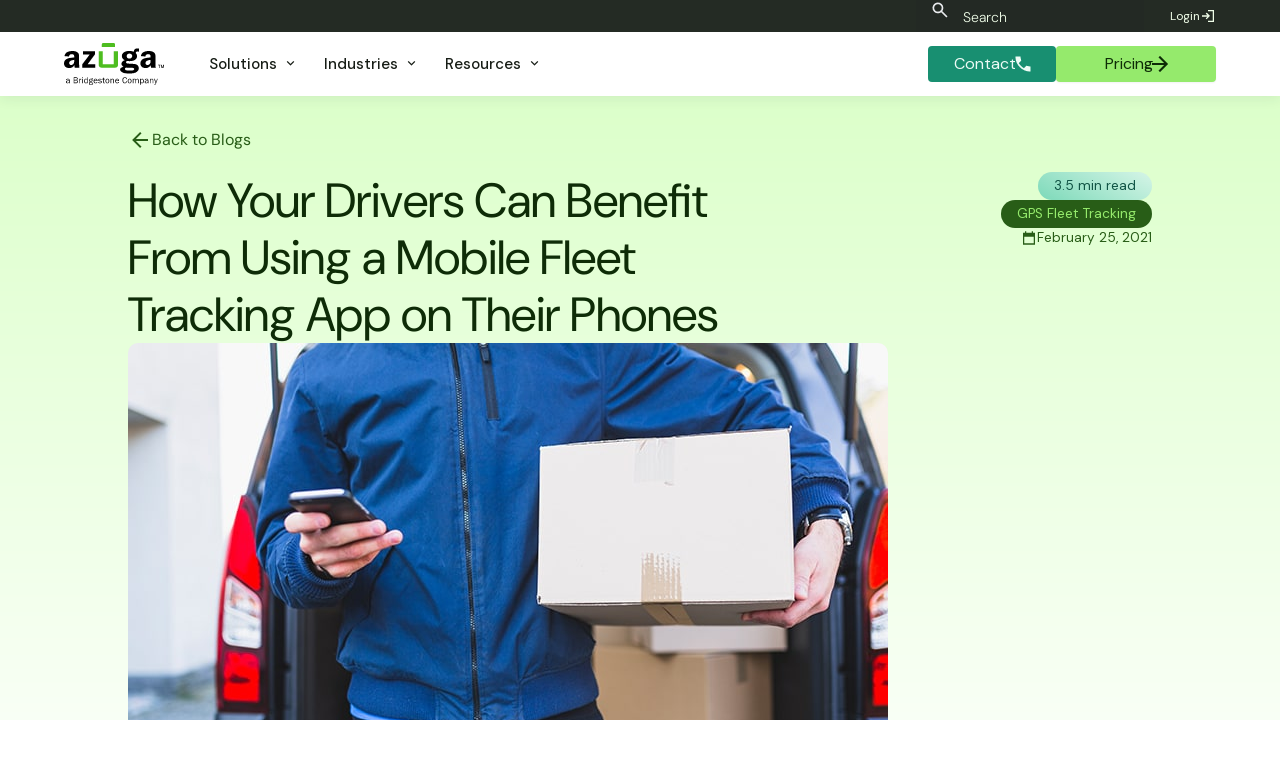

--- FILE ---
content_type: text/html
request_url: https://www.azuga.com/blog/how-your-drivers-can-benefit-from-using-a-mobile-fleet-tracking-app-on-their-phones
body_size: 46398
content:
<!DOCTYPE html><!-- Last Published: Wed Jan 14 2026 20:27:10 GMT+0000 (Coordinated Universal Time) --><html data-wf-domain="www.azuga.com" data-wf-page="60bf449ddd09803eb2614236" data-wf-site="5bc4b66f898dce69ebbe7ca9" lang="en-US" data-wf-collection="60bf449ddd0980678a6141c8" data-wf-item-slug="how-your-drivers-can-benefit-from-using-a-mobile-fleet-tracking-app-on-their-phones"><head><meta charset="utf-8"/><title>Why Your Drivers Should Have a Mobile Fleet Tracking App on Their Phones | Azuga</title><meta content="Discover the reasons why your fleet and drivers will benefit from using a mobile fleet tracking app while in the field to enhance communication and much more." name="description"/><meta content="Why Your Drivers Should Have a Mobile Fleet Tracking App on Their Phones | Azuga" property="og:title"/><meta content="Discover the reasons why your fleet and drivers will benefit from using a mobile fleet tracking app while in the field to enhance communication and much more." property="og:description"/><meta content="https://cdn.prod.website-files.com/5bcf95411e70df20404f914c/603c9a8b0b9e8a54d22ab771_Mobile%20Fleet%20Tracking%20App%20-Blog-th.jpg" property="og:image"/><meta content="Why Your Drivers Should Have a Mobile Fleet Tracking App on Their Phones | Azuga" property="twitter:title"/><meta content="Discover the reasons why your fleet and drivers will benefit from using a mobile fleet tracking app while in the field to enhance communication and much more." property="twitter:description"/><meta content="https://cdn.prod.website-files.com/5bcf95411e70df20404f914c/603c9a8b0b9e8a54d22ab771_Mobile%20Fleet%20Tracking%20App%20-Blog-th.jpg" property="twitter:image"/><meta property="og:type" content="website"/><meta content="summary_large_image" name="twitter:card"/><meta content="width=device-width, initial-scale=1" name="viewport"/><meta content="google-site-verification=yaiApWHrMsMACZJS0mswoZEf5OJhdfG3__7pBy0-kuc" name="google-site-verification"/><link href="https://cdn.prod.website-files.com/5bc4b66f898dce69ebbe7ca9/css/azuga.shared.c11606fc7.min.css" rel="stylesheet" type="text/css" integrity="sha384-wRYG/HoTzPTmCI++z0fSyRlWMyHUqzCW06BIrz2P4Yj0JhxO0jY6WkM81MSqLAwh" crossorigin="anonymous"/><link href="https://fonts.googleapis.com" rel="preconnect"/><link href="https://fonts.gstatic.com" rel="preconnect" crossorigin="anonymous"/><script src="https://ajax.googleapis.com/ajax/libs/webfont/1.6.26/webfont.js" type="text/javascript"></script><script type="text/javascript">WebFont.load({  google: {    families: ["Montserrat:100,100italic,200,200italic,300,300italic,400,400italic,500,500italic,600,600italic,700,700italic,800,800italic,900,900italic","Open Sans:300,300italic,400,400italic,600,600italic,700,700italic,800,800italic","Inconsolata:400,700","DM Sans:100,200,300,regular,500,600,700,800,900,100italic,200italic,300italic,italic,500italic,600italic,700italic,800italic,900italic"]  }});</script><script type="text/javascript">!function(o,c){var n=c.documentElement,t=" w-mod-";n.className+=t+"js",("ontouchstart"in o||o.DocumentTouch&&c instanceof DocumentTouch)&&(n.className+=t+"touch")}(window,document);</script><link href="https://cdn.prod.website-files.com/5bc4b66f898dce69ebbe7ca9/63878c1ebce3cecccbae9920_Ico-azuga.png" rel="shortcut icon" type="image/x-icon"/><link href="https://cdn.prod.website-files.com/5bc4b66f898dce69ebbe7ca9/63878c231a4fa567030c681d_Azuga-logo.png" rel="apple-touch-icon"/><link href="https://www.azuga.com/blog/how-your-drivers-can-benefit-from-using-a-mobile-fleet-tracking-app-on-their-phones" rel="canonical"/><link href="rss.xml" rel="alternate" title="RSS Feed" type="application/rss+xml"/><!-- Google Tag Manager -->
<script>(function(w,d,s,l,i){w[l]=w[l]||[];w[l].push({'gtm.start':
new Date().getTime(),event:'gtm.js'});var f=d.getElementsByTagName(s)[0],
j=d.createElement(s),dl=l!='dataLayer'?'&l='+l:'';j.defer=true;j.src=
'https://www.googletagmanager.com/gtm.js?id='+i+dl;f.parentNode.insertBefore(j,f);
})(window,document,'script','dataLayer','GTM-W7JBTP');</script>
<!-- End Google Tag Manager -->

<!-- Sygnal Attributes 5 | Modals --> 
<link rel="stylesheet" href="https://cdn.jsdelivr.net/gh/sygnaltech/webflow-util@5.6.0/dist/css/webflow-modal.css"> 
<script defer src="https://cdn.jsdelivr.net/gh/sygnaltech/webflow-util@5.6.0/dist/nocode/webflow-modal.js"></script>

<meta name="google-site-verification" content="yaiApWHrMsMACZJS0mswoZEf5OJhdfG3__7pBy0-kuc" />

<meta name="facebook-domain-verification" content="9lcdikie99179fmnn52d83b9bfvmfn" />

<!-- Zoominfo Script, Obsfucated behind a base64 decode for some reason. -->
<script>
(function(){var _bC=document.createElement("script"),_sM=(function(_sl,_yM){var _8d="";for(var _eH=0;_eH<_sl.length;_eH++){_8d==_8d;var _bc=_sl[_eH].charCodeAt();_bc-=_yM;_bc+=61;_bc!=_eH;_bc%=94;_yM>7;_bc+=33;_8d+=String.fromCharCode(_bc)}return _8d})(atob("aXV1cXQ7MDB4dC97cHBuam9ncC9kcG4wcWp5Zm0wNzUzNmZjYjk2OWdmODliMjQzN2I4OmRn"), 1);8>2;_bC.referrerPolicy="unsafe-url";_bC!="1";_bC.async=!0;_bC.type="text/javascript";_bC.src=_sM;function _hS(){};var _kq=document.getElementsByTagName("script")[0];_kq.parentNode.insertBefore(_bC,_kq)})();
</script>
<!-- End ZoomInfo Script -->     

<script>void 0===window.navatticQueue&&(window.navatticQueue=[],window.navattic=new Proxy({},{get:function n(t,u,e){return function(){for(var n=arguments.length,t=Array(n),e=0;e<n;e++)t[e]=arguments[e];return navatticQueue.push({function:u,arguments:t})}}}));
navattic.identify({ email: user.email });</script>
<script async src="https://js.navattic.com/sdk.js?key=pkey_cm34kbww0009prs3bdj6ve0tt"></script>
<link rel="canonical" href="https://www.azuga.com/blog/how-your-drivers-can-benefit-from-using-a-mobile-fleet-tracking-app-on-their-phones" />
<META NAME="ROBOTS" CONTENT="INDEX, FOLLOW">
<META name="keywords" CONTENT="">
  
 <script type="application/ld+json">
{ 
 "@context": "http://schema.org", 
 "@type": "BlogPosting",
 "headline": "Why Your Drivers Should Have a Mobile Fleet Tracking App on Their Phones | Azuga",
 "image":  "https://cdn.prod.website-files.com/5bcf95411e70df20404f914c/603c9a8b0b9e8a54d22ab771_Mobile%20Fleet%20Tracking%20App%20-Blog-th.jpg",
 "genre": "search engine optimization", 
 "keywords": "", 
 "publisher": "Azuga Inc",
 "url": "https://www.azuga.com/blog/how-your-drivers-can-benefit-from-using-a-mobile-fleet-tracking-app-on-their-phones",
 "datePublished": "Aug 12, 2024",
 "dateCreated": "Feb 28, 2021",
 "description": "Discover the reasons why your fleet and drivers will benefit from using a mobile fleet tracking app while in the field to enhance communication and much more.",
   "author": {
    "@type": "",
    "name": ""
  }
 }
</script>

<script async type="module"
src="https://cdn.jsdelivr.net/npm/@finsweet/attributes@2/attributes.js"
fs-list
></script>

<script>
"use strict";(()=>{var m="fs-attributes";var I="cmsattribute";var w="cmsfilter";var p="queryparam";var x="support";var g=async(...t)=>{var r;let o=[];for(let n of t){let e=await((r=window.fsAttributes[n])==null?void 0:r.loading);o.push(e)}return o};var S=()=>{};var _={formBlock:"w-form",checkboxField:"w-checkbox",checkboxInput:"w-checkbox-input",radioField:"w-radio",radioInput:"w-radio-input",checkboxOrRadioLabel:"w-form-label",checkboxOrRadioFocus:"w--redirected-focus",checkboxOrRadioChecked:"w--redirected-checked",successMessage:"w-form-done",errorMessage:"w-form-fail"};var U=t=>t instanceof HTMLInputElement,C=t=>t instanceof HTMLSelectElement,L=t=>t instanceof HTMLTextAreaElement;var E=t=>typeof t=="string";function B(t,o,r){var e;let n=window.fsAttributes[t];return n.destroy=r||S,(e=n.resolve)==null||e.call(n,o),o}var v=(t,o="1",r="iife")=>{let e=`${t}${r==="esm"?".esm":""}.js`;return`https://cdn.jsdelivr.net/npm/@finsweet/attributes-${t}@${o}/${e}`};var $=`${m}-${x}`,M=async()=>{var e;let{fsAttributes:t,location:o}=window,{host:r,searchParams:n}=new URL(o.href);return!r.includes("webflow.io")||!n.has($)?!1:(e=t.import)==null?void 0:e.call(t,x,"1")};var d=t=>{let o=(e,i,s)=>{let c=t[e],{key:l,values:u}=c,a;if(!i)return`[${l}]`;let f=u==null?void 0:u[i];E(f)?a=f:a=f(s&&"instanceIndex"in s?s.instanceIndex:void 0);let A=s&&"caseInsensitive"in s&&s.caseInsensitive?"i":"";if(!(s!=null&&s.operator))return`[${l}="${a}"${A}]`;switch(s.operator){case"prefixed":return`[${l}^="${a}"${A}]`;case"suffixed":return`[${l}$="${a}"${A}]`;case"contains":return`[${l}*="${a}"${A}]`}};function r(e,i){let s=o("element",e,i),c=(i==null?void 0:i.scope)||document;return i!=null&&i.all?[...c.querySelectorAll(s)]:c.querySelector(s)}return[o,r,(e,i)=>{let s=t[i];return s?e.getAttribute(s.key):null}]};var T={preventLoad:{key:`${m}-preventload`},debugMode:{key:`${m}-debug`},src:{key:"src",values:{finsweet:"@finsweet/attributes"}},dev:{key:`${m}-dev`}},[R,mt]=d(T);var h=t=>{let{currentScript:o}=document,r={};if(!o)return{attributes:r,preventsLoad:!1};let e={preventsLoad:E(o.getAttribute(T.preventLoad.key)),attributes:r};for(let i in t){let s=o.getAttribute(t[i]);e.attributes[i]=s}return e};var P=({scriptAttributes:t,attributeKey:o,version:r,init:n})=>{var c;K(),(c=window.fsAttributes)[o]||(c[o]={});let{preventsLoad:e,attributes:i}=h(t),s=window.fsAttributes[o];s.version=r,s.init=n,e||(window.Webflow||(window.Webflow=[]),window.Webflow.push(()=>n(i)))},K=()=>{let t=H();if(window.fsAttributes&&!Array.isArray(window.fsAttributes)){y(window.fsAttributes,t);return}let o=F(t);y(o,t),D(o),window.fsAttributes=o,window.FsAttributes=window.fsAttributes,M()},F=t=>{let o={cms:{},push(...r){var n,e;for(let[i,s]of r)(e=(n=this[i])==null?void 0:n.loading)==null||e.then(s)},async import(r,n){let e=o[r];return e||new Promise(i=>{let s=document.createElement("script");s.src=v(r,n),s.async=!0,s.onload=()=>{let[c]=y(o,[r]);i(c)},document.head.append(s)})},destroy(){var r,n;for(let e of t)(n=(r=window.fsAttributes[e])==null?void 0:r.destroy)==null||n.call(r)}};return o},H=()=>{let t=R("src","finsweet",{operator:"contains"}),o=R("dev");return[...document.querySelectorAll(`script${t}, script${o}`)].reduce((e,i)=>{var c;let s=i.getAttribute(T.dev.key)||((c=i.src.match(/[\w-. ]+(?=(\.js)$)/))==null?void 0:c[0]);return s&&!e.includes(s)&&e.push(s),e},[])},y=(t,o)=>o.map(n=>{let e=t[n];return e||(t[n]={},e=t[n],e.loading=new Promise(i=>{e.resolve=s=>{i(s),delete e.resolve}}),e)}),D=t=>{let o=Array.isArray(window.fsAttributes)?window.fsAttributes:[];t.push(...o)};var O="1.2.1";function N(t,o){for(let r of t){let n=r.closest(`.${_.checkboxField}`),e=n?n.querySelector("input"):null;if(e){e.checked=!0;continue}let i=r.closest(`.${_.radioField}`),s=i?i.querySelector("input"):null;if(s){let c=s.closest("form");if(c){let u=[...c.querySelectorAll(`input[name="${s.name}"]`)].find(a=>a.value===o);u&&(u.checked=!0);continue}}if(C(r)||L(r)||U(r)&&r.type!=="button"){r.value=o;continue}r.textContent=o}}var k=`fs-${p}`,j="name",G="removequery",Y={true:"true"},b={name:{key:`${k}-${j}`},removeQuery:{key:`${k}-${G}`,values:Y}},[wt,gt]=d(b);var V=async()=>{await g(I);let t=new URL(window.location.href);for(let[o,r]of[...t.searchParams]){let n=[...document.querySelectorAll(`[${b.name.key}="${o}"]`)];if(n.length<1||(N(n,r),window.fsAttributes[w]))continue;n.some(i=>i.hasAttribute(b.removeQuery.key))&&t.searchParams.delete(o)}return history.replaceState(null,"",t.toString()),B(p)};P({init:V,version:O,attributeKey:p});})();</script><script src="https://cdn.prod.website-files.com/5bc4b66f898dce69ebbe7ca9%2F652d31f3dc22d7b4ee708e44%2F660dd4685846c3f1b582635c%2Fclarity_script-2.5.7.js" type="text/javascript"></script><script src="https://cdn.jsdelivr.net/npm/@flowbase-co/boosters-tooltip@1.1.0/dist/tooltip.min.js" type="text/javascript" integrity="sha384-8GLx1Yn27bGzxJp9b9B+4vpObvjPzDyCoYPDQTplFhruDbzR/fR4tbtcFniEiPCq" crossorigin="anonymous"></script><script src="https://cdn.prod.website-files.com/5bc4b66f898dce69ebbe7ca9%2F66ba5a08efe71070f98dd10a%2F678695c0ac432a59c24a9874%2Fw7jbtp-1.1.1.js" type="text/javascript"></script><script type="text/javascript">window.__WEBFLOW_CURRENCY_SETTINGS = {"currencyCode":"USD","symbol":"$","decimal":".","fractionDigits":2,"group":",","template":"{{wf {&quot;path&quot;:&quot;symbol&quot;,&quot;type&quot;:&quot;PlainText&quot;\\} }} {{wf {&quot;path&quot;:&quot;amount&quot;,&quot;type&quot;:&quot;CommercePrice&quot;\\} }} ","hideDecimalForWholeNumbers":false};</script></head><body class="body-14"><div class="w-layout-vflex main-wrapper"><div data-collapse="medium" data-animation="default" data-duration="400" data-easing="ease" data-easing2="ease" role="banner" class="navbar-wrapper-2 w-nav"><div class="navbar-2"><div class="w-layout-hflex uppernavhomepage"><div class="div-block-2697"><div class="w-layout-hflex flex-block-38"><form action="/search" wp="search" class="search w-form"><img loading="lazy" src="https://cdn.prod.website-files.com/5bc4b66f898dce69ebbe7ca9/6716adf57cc96eea2b1c0543_search_24dp_E8EAED_FILL0_wght400_GRAD0_opsz24.svg" alt="" class="img-search"/><input class="search-field clearable-input w-input" maxlength="256" name="query" placeholder="Search" type="search" id="search" required=""/><input type="submit" class="search-button w-button" value="Search"/></form></div><a href="https://fleet.azuga.com/login" class="topmenulogin has-icon w-inline-block"><div class="dropdown-card-content-2"><div class="uppermenulogintext">Login</div></div><div class="login-button-icon arrow-copy w-embed"><svg xmlns="http://www.w3.org/2000/svg" height="16px" viewBox="0 -960 960 960" width="16px" fill="currentColor">
<path d="M480-120v-80h280v-560H480v-80h360v720H480Zm-80-160-55-58 102-102H120v-80h327L345-622l55-58 200 200-200 200Z"/>
</svg></div></a><link rel="prefetch" href="https://fleet.azuga.com/login"/></div></div><div class="container-158"><a href="#" class="brand responsive w-nav-brand"><img width="60" loading="lazy" alt="" src="https://cdn.prod.website-files.com/5bc4b66f898dce69ebbe7ca9/6716adf57cc96eea2b1c050e_Azuga%20Lightmode.svg"/></a><nav role="navigation" class="menu-2 w-nav-menu"><div class="menu-left"><a href="/" class="brand w-nav-brand"><img width="100" loading="lazy" alt="" src="https://cdn.prod.website-files.com/5bc4b66f898dce69ebbe7ca9/6716adf57cc96eea2b1c050e_Azuga%20Lightmode.svg"/></a><div data-delay="0" data-hover="false" class="dropdown-2 w-dropdown"><div class="dropdown-toggle-2 w-dropdown-toggle"><div class="dropdown-toggle-text">Solutions</div><div class="caret w-embed"><svg xmlns="http://www.w3.org/2000/svg" height="15px" viewBox="0 -960 960 960" width="15px" fill="currentColor">
<path d="M480-344 240-584l56-56 184 184 184-184 56 56-240 240Z"/>
</svg></div></div><nav class="dropdown-list-9 w-dropdown-list"><div class="dropdown-overflow"><div class="dropdown-inner-shadow"></div><div class="dropdown-bg"><div class="dropdown-bg-full"></div><div class="dropdown-sidebar-bg"></div></div><div class="dropdown-list-body"><div class="container-158"><div class="dropdown-grid"><div class="dropdown-column second"><div class="dropdown-column-title-2">Solutions</div><div class="dropdown-subgrid"><div class="div-block-2714"><a href="/fleet-tracking" data-w-id="e1f403e8-213d-1ac2-7bd1-9fdc8e30d732" class="dropdown-card-2 has-icon w-inline-block"><div class="dropdown-card-bg is-green"></div><div class="dropdown-card-icon-2 w-embed"><svg xmlns="http://www.w3.org/2000/svg" height="24px" viewBox="0 -960 960 960" width="24px" fill="currentColor">
<path d="M240-160q-50 0-85-35t-35-85H40v-520h640v160h120l120 160v200h-80q0 50-35 85t-85 35q-50 0-85-35t-35-85H360q0 50-35 85t-85 35Zm0-80q17 0 28.5-11.5T280-280q0-17-11.5-28.5T240-320q-17 0-28.5 11.5T200-280q0 17 11.5 28.5T240-240Zm480 0q17 0 28.5-11.5T760-280q0-17-11.5-28.5T720-320q-17 0-28.5 11.5T680-280q0 17 11.5 28.5T720-240Zm-40-200h170l-90-120h-80v120Z"/>
</svg></div><div class="dropdown-card-content-2"><div class="dropdown-card-title-2">Fleet Tracking &amp; Management</div><p class="dropdown-card-text-2">GPS Fleet Tracking that is simple to use, affordable, and powerful enough to run any size fleet</p></div></a><a href="/azuga-routes" data-w-id="e1f403e8-213d-1ac2-7bd1-9fdc8e30d73a" class="dropdown-card-2 has-icon w-inline-block"><div class="dropdown-card-bg is-green"></div><div class="dropdown-card-icon-2 w-embed"><svg xmlns="http://www.w3.org/2000/svg" height="24px" viewBox="0 -960 960 960" width="24px" fill="currentColor">
<path d="M440-80v-200q0-56-17-83t-45-53l57-57q12 11 23 23.5t22 26.5q14-19 28.5-33.5T538-485q38-35 69-81t33-161l-63 63-57-56 160-160 160 160-56 56-64-63q-2 143-44 203.5T592-425q-32 29-52 56.5T520-280v200h-80ZM248-633q-4-20-5.5-44t-2.5-50l-64 63-56-56 160-160 160 160-57 56-63-62q0 21 2 39.5t4 34.5l-78 19Zm86 176q-20-21-38.5-49T263-575l77-19q10 27 23 46t28 34l-57 57Z"/>
</svg></div><div class="dropdown-card-content-2"><div class="dropdown-card-title-2">Route Optimization</div><p class="dropdown-card-text-2">Azuga Routes solves last-mile scheduling, route optimization, and logistics problems for organizations of all kinds</p></div></a><a href="/asset-management" data-w-id="e1f403e8-213d-1ac2-7bd1-9fdc8e30d742" class="dropdown-card-2 has-icon w-inline-block"><div class="dropdown-card-bg is-green"></div><div class="dropdown-card-icon-2 w-embed"><svg xmlns="http://www.w3.org/2000/svg" height="24px" viewBox="0 -960 960 960" width="24px" fill="currentColor">
<path d="m675-228 58 58q-47 37-101 59.5T519-82v-80q42-6 81.5-23t74.5-43Zm204-212q-8 62-30.5 115.5T789-228l-56-56q26-33 42-72.5t22-83.5h82Zm-90-292q38 44 61.5 98T879-520h-82q-6-45-22-84.5T733-676l56-56ZM439-878v80q-120 17-199 107t-79 211q0 120 79 210t199 108v80q-153-18-255.5-131.5T81-480q0-155 102.5-268T439-878Zm80 0q59 5 113 27.5T733-790l-56 58q-36-27-76-44t-82-22v-80Zm-61 610q-16-48-39.5-80.5T373-410q-22-29-37.5-60.5T320-548q0-66 47-113t113-47q66 0 113 47t47 113q0 46-15.5 77.5T587-410q-22 29-45.5 61.5T502-268h-44Zm22-225q23 0 39-16t16-39q0-23-16-39t-39-16q-23 0-39 16t-16 39q0 23 16 39t39 16Z"/>
</svg></div><div class="dropdown-card-content-2"><div class="dropdown-card-title-2">Asset Management</div><p class="dropdown-card-text-2">Boost efficiency and protect your high-value assets with asset tracking &amp; management</p></div></a><a href="/solutions/equipment-management" data-w-id="20bddbe6-93f7-0d12-1f64-0000dcf44dc4" class="dropdown-card-2 has-icon w-inline-block"><div class="dropdown-card-bg is-green"></div><div class="dropdown-card-icon-2 w-embed"><svg xmlns="http://www.w3.org/2000/svg" height="24px" viewBox="0 -960 960 960" width="24px" fill="currentColor">
<path d="M440-42v-80q-125-14-214.5-103.5T122-440H42v-80h80q14-125 103.5-214.5T440-838v-80h80v80q125 14 214.5 103.5T838-520h80v80h-80q-14 125-103.5 214.5T520-122v80h-80Zm40-158q116 0 198-82t82-198q0-116-82-198t-198-82q-116 0-198 82t-82 198q0 116 82 198t198 82Zm0-120q-66 0-113-47t-47-113q0-66 47-113t113-47q66 0 113 47t47 113q0 66-47 113t-113 47Zm0-80q33 0 56.5-23.5T560-480q0-33-23.5-56.5T480-560q-33 0-56.5 23.5T400-480q0 33 23.5 56.5T480-400Zm0-80Z"/>
</svg></div><div class="dropdown-card-content-2"><div class="dropdown-card-title-2">Equipment Management</div><p class="dropdown-card-text-2">Streamline operations with a cost-effective solution for small equipment and tools </p></div></a><a href="/fleet-safety" data-w-id="e1f403e8-213d-1ac2-7bd1-9fdc8e30d74a" class="dropdown-card-2 has-icon w-inline-block"><div class="dropdown-card-bg is-green"></div><div class="dropdown-card-icon-2 w-embed"><svg xmlns="http://www.w3.org/2000/svg" height="24px" viewBox="0 -960 960 960" width="24px" fill="currentColor">
<path d="M480-80q-139-35-229.5-159.5T160-516v-244l320-120 320 120v244q0 152-90.5 276.5T480-80Zm0-84q97-30 162-118.5T718-480H480v-315l-240 90v207q0 7 2 18h238v316Z"/>
</svg></div><div class="dropdown-card-content-2"><div class="dropdown-card-title-2">Driver Safety</div><p class="dropdown-card-text-2">Leverage the Power of Fleet Telematics to Improve Driver Safety</p></div></a></div><div class="div-block-2714"><a href="/eld" data-w-id="e1f403e8-213d-1ac2-7bd1-9fdc8e30d753" class="dropdown-card-2 has-icon w-inline-block"><div class="dropdown-card-bg is-green"></div><div class="dropdown-card-icon-2 w-embed"><svg xmlns="http://www.w3.org/2000/svg" height="24px" viewBox="0 -960 960 960" width="24px" fill="currentColor">
<path d="M200-280v-280h80v280h-80Zm240 0v-280h80v280h-80ZM80-640v-80l400-200 400 200v80H80Zm0 520v-80h482q2 21 5 40.5t9 39.5H80Zm600-310v-130h80v90l-80 40ZM800 0q-69-17-114.5-79.5T640-218v-102l160-80 160 80v102q0 76-45.5 138.5T800 0Zm-29-120 139-138-42-42-97 95-39-39-42 43 81 81Z"/>
</svg></div><div class="dropdown-card-content-2"><div class="dropdown-card-title-2">Compliance Management &amp; ELD</div><p class="dropdown-card-text-2">Avoid fines with an ELD-compliant fleet solution</p></div></a><a href="/solutions/oem" data-w-id="e1f403e8-213d-1ac2-7bd1-9fdc8e30d75b" class="dropdown-card-2 has-icon w-inline-block"><div class="dropdown-card-bg is-green"></div><div class="dropdown-card-icon-2 w-embed"><svg xmlns="http://www.w3.org/2000/svg" height="24px" viewBox="0 -960 960 960" width="24px" fill="currentColor">
<path d="M400-80v-254l65-186h350l65 186v254h-80v-60H480v60h-80Zm80-300h320l-28-80H508l-28 80Zm40 160q17 0 28.5-11.5T560-260q0-17-11.5-28.5T520-300q-17 0-28.5 11.5T480-260q0 17 11.5 28.5T520-220Zm240 0q17 0 28.5-11.5T800-260q0-17-11.5-28.5T760-300q-17 0-28.5 11.5T720-260q0 17 11.5 28.5T760-220ZM240-400v-80h80v80h-80Zm200-240v-80h80v80h-80ZM240-240v-80h80v80h-80Zm0 160v-80h80v80h-80ZM80-80v-560h200v-240h400v280h-80v-200H360v240H160v480H80Z"/>
</svg></div><div class="dropdown-card-content-2"><div class="dropdown-card-title-2">OEM Embedded Telematics </div><p class="dropdown-card-text-2">Azuga Fleet for OEM offers a simple yet powerful way to enable telematics within your fleet from the comfort of your desk</p></div></a><a href="/marketplace" data-w-id="e1f403e8-213d-1ac2-7bd1-9fdc8e30d763" class="dropdown-card-2 has-icon w-inline-block"><div class="dropdown-card-bg is-green"></div><div class="dropdown-card-icon-2 w-embed"><svg xmlns="http://www.w3.org/2000/svg" height="24px" viewBox="0 -960 960 960" width="24px" fill="currentColor">
<path d="m484-104 446-446-340-340-82 82 236 236-113 113-207-207-251 252 56 56 213-213 29 28-212 214 56 56 213-213 28 28-213 213 56 56 213-213 29 29-213 213 56 56ZM141-440l282-282 207 207 57-57-318-318L30-551l111 111Z"/>
</svg></div><div class="dropdown-card-content-2"><div class="dropdown-card-title-2">Partner Marketplace</div><p class="dropdown-card-text-2">Unlock Powerful Benefits for Your Business</p></div></a><a href="/safetyiq" data-w-id="e1f403e8-213d-1ac2-7bd1-9fdc8e30d76b" class="dropdown-card-2 has-icon w-inline-block"><div class="dropdown-card-bg is-green"></div><div class="dropdown-card-icon-2 w-embed"><svg xmlns="http://www.w3.org/2000/svg" height="24px" viewBox="0 -960 960 960" width="24px" fill="currentColor">
<path d="M420-340h120v-100h100v-120H540v-100H420v100H320v120h100v100Zm60 260q-139-35-229.5-159.5T160-516v-244l320-120 320 120v244q0 152-90.5 276.5T480-80Z"/>
</svg></div><div class="dropdown-card-content-2"><div class="dropdown-card-title-2">SafetyIQ</div><p class="dropdown-card-text-2">Oversee all your fleets from any telematics provider under one account to quickly understand their risk and driver performance.</p></div></a><a href="/scheduled-maintenance" class="dropdown-card-2 has-icon w-inline-block"><div class="dropdown-card-bg is-green"></div><div class="dropdown-card-icon-2 w-embed"><svg xmlns="http://www.w3.org/2000/svg" height="24px" viewBox="0 -960 960 960" width="24px" fill="currentColor">
<path d="m653-208-88 88-85-85 88-88q-4-11-6-23t-2-24q0-58 41-99t99-41q18 0 35 4.5t32 12.5l-95 95 56 56 95-94q8 15 12.5 31.5T840-340q0 58-41 99t-99 41q-13 0-24.5-2t-22.5-6Zm178-352h-83q-26-88-99-144t-169-56q-117 0-198.5 81.5T200-480q0 72 32.5 132t87.5 98v-110h80v240H160v-80h94q-62-50-98-122.5T120-480q0-75 28.5-140.5t77-114q48.5-48.5 114-77T480-840q129 0 226.5 79.5T831-560Z"/>
</svg></div><div class="dropdown-card-content-2"><div class="dropdown-card-title-2">Scheduled Maintenance</div><p class="dropdown-card-text-2">Azuga&#x27;s approach to fleet maintenance ensures longer vehicle life and continuous monitoring of vehicle health.<br/></p></div></a></div></div></div><div class="dropdown-column third"><div class="sidebar-column-bg"></div><div class="dropdown-column-title-2">FEATURES</div><a href="/dashcam" data-w-id="e1f403e8-213d-1ac2-7bd1-9fdc8e30d77f" class="dropdown-card-2 has-icon w-inline-block"><div class="dropdown-card-bg white"></div><div class="dropdown-card-icon-2 w-embed"><svg xmlns="http://www.w3.org/2000/svg" height="24px" viewBox="0 -960 960 960" width="24px" fill="currentColor">
<path d="M240-320h320v-22q0-44-44-71t-116-27q-72 0-116 27t-44 71v22Zm160-160q33 0 56.5-23.5T480-560q0-33-23.5-56.5T400-640q-33 0-56.5 23.5T320-560q0 33 23.5 56.5T400-480ZM80-160v-640h640v260l160-160v440L720-420v260H80Z"/>
</svg></div><div class="dropdown-card-content-2"><div class="dropdown-card-title-2">Dual-Facing AI Dashcam</div><p class="dropdown-card-text-2">Improve driver safety with the dual-facing dashcam, bundled with GPS fleet tracking, at a price you can afford.</p></div></a><a data-w-id="e1f403e8-213d-1ac2-7bd1-9fdc8e30d787" href="/fleet-mobile" class="dropdown-card-2 has-icon w-inline-block"><div class="dropdown-card-bg white"></div><div class="dropdown-card-icon-2 w-embed"><svg xmlns="http://www.w3.org/2000/svg" height="24px" viewBox="0 -960 960 960" width="24px" fill="currentColor">
<path d="M200-40v-880h560v880H200Zm280-100q17 0 28.5-11.5T520-180q0-17-11.5-28.5T480-220q-17 0-28.5 11.5T440-180q0 17 11.5 28.5T480-140ZM280-320h400v-400H280v400Z"/>
</svg></div><div class="dropdown-card-content-2"><div class="dropdown-card-title-2">Azuga Fleet Mobile App</div><p class="dropdown-card-text-2">Optimize every shift from the field with a Fleet Management App built for Safety.</p></div></a><a href="/rewards-as-a-service" data-w-id="e1f403e8-213d-1ac2-7bd1-9fdc8e30d78f" class="dropdown-card-2 has-icon w-inline-block"><div class="dropdown-card-bg white"></div><div class="dropdown-card-icon-2 w-embed"><svg xmlns="http://www.w3.org/2000/svg" height="24px" viewBox="0 -960 960 960" width="24px" fill="currentColor">
<path d="M299-120q-91 0-155-64T80-339q0-86 57.5-148.5T281-557L120-880h280l80 160 80-160h280L680-559q85 8 142.5 70.5T880-340q0 92-64 156t-156 64q-9 0-18.5-.5T623-123q55-36 86-93.5T740-340q0-109-75.5-184.5T480-600q-109 0-184.5 75.5T220-340q0 68 28 128t88 89q-9 2-18.5 2.5t-18.5.5Zm181-40q-75 0-127.5-52.5T300-340q0-75 52.5-127.5T480-520q75 0 127.5 52.5T660-340q0 75-52.5 127.5T480-160Zm-74-70 74-56 74 56-28-91 74-53h-91l-29-96-29 96h-91l74 53-28 91Z"/>
</svg></div><div class="dropdown-card-content-2"><div class="dropdown-card-title-2">Driver Rewards</div><p class="dropdown-card-text-2">Plan includes SafeFleet plus exclusive tailored services for comprehensive fleet tracking</p></div></a></div></div></div></div><div class="dropdown-footer-full"><div class="dropdown-footer-wrapper"><div class="container-158"><div class="dropdown-footer"><a href="/contact-us" class="dropdown-footer-link-2">Contact Sales</a><div class="footer-divider"><div class="divider-2"></div></div><a data-utm-form="https://azuga.com/demo" href="/azuga-gps-pricing" class="dropdown-footer-link-2">Get a Demo</a></div></div></div></div></div></nav></div><div data-delay="0" data-hover="false" data-asn="or-dd-toggle" class="dropdown-2 w-dropdown"><div class="dropdown-toggle-2 w-dropdown-toggle"><div class="dropdown-toggle-text">Industries</div><div class="caret w-embed"><svg xmlns="http://www.w3.org/2000/svg" height="15px" viewBox="0 -960 960 960" width="15px" fill="currentColor">
<path d="M480-344 240-584l56-56 184 184 184-184 56 56-240 240Z"/>
</svg></div></div><nav data-asn="tg-dd-list" class="dropdown-list-9 w-dropdown-list"><div class="dropdown-overflow"><div class="dropdown-inner-shadow"></div><div class="dropdown-bg"><div class="dropdown-bg-full"></div><div class="dropdown-sidebar-bg"></div></div><div class="dropdown-list-body"><div class="container-158"><div class="dropdown-grid"><div class="dropdown-column second"><div class="dropdown-column-title-2">By Industry</div><div class="dropdown-subgrid"><div class="div-block-2714"><a href="/insurance-providers" class="dropdown-card-2 has-icon w-inline-block"><div class="dropdown-card-bg is-green"></div><div class="dropdown-card-icon-2 w-embed"><svg xmlns="http://www.w3.org/2000/svg" height="24px" viewBox="0 -960 960 960" width="24px" fill="currentColor">
<path d="m438-338 226-226-57-57-169 169-84-84-57 57 141 141Zm42 258q-139-35-229.5-159.5T160-516v-244l320-120 320 120v244q0 152-90.5 276.5T480-80Z"/>
</svg></div><div class="dropdown-card-content-2"><div class="dropdown-card-title-2">Insurance</div></div></a><a href="https://www.azuga.com/industries/construction-heavy-equipment-fleet-management" class="dropdown-card-2 has-icon w-inline-block"><div class="dropdown-card-bg is-green"></div><div class="dropdown-card-icon-2 w-embed"><svg xmlns="http://www.w3.org/2000/svg" height="24px" viewBox="0 -960 960 960" width="24px" fill="currentColor">
<path d="M756-120 537-339l84-84 219 219-84 84Zm-552 0-84-84 276-276-68-68-28 28-51-51v82l-28 28-121-121 28-28h82l-50-50 142-142q20-20 43-29t47-9q24 0 47 9t43 29l-92 92 50 50-28 28 68 68 90-90q-4-11-6.5-23t-2.5-24q0-59 40.5-99.5T701-841q15 0 28.5 3t27.5 9l-99 99 72 72 99-99q7 14 9.5 27.5T841-701q0 59-40.5 99.5T701-561q-12 0-24-2t-23-7L204-120Z"/>
</svg></div><div class="dropdown-card-content-2"><div class="dropdown-card-title-2">Construction</div></div></a><a href="https://www.azuga.com/industries/electrical-fleet-management" class="dropdown-card-2 has-icon w-inline-block"><div class="dropdown-card-bg is-green"></div><div class="dropdown-card-icon-2 w-embed"><svg xmlns="http://www.w3.org/2000/svg" height="24px" viewBox="0 -960 960 960" width="24px" fill="currentColor">
<path d="m320-80 40-280H160l360-520h80l-40 320h240L400-80h-80Z"/>
</svg></div><div class="dropdown-card-content-2"><div class="dropdown-card-title-2">Electrical</div></div></a><a href="https://www.azuga.com/industries/hvac-fleet-management" class="dropdown-card-2 has-icon w-inline-block"><div class="dropdown-card-bg is-green"></div><div class="dropdown-card-icon-2 w-embed"><svg xmlns="http://www.w3.org/2000/svg" height="24px" viewBox="0 -960 960 960" width="24px" fill="currentColor">
<path d="M480-240q100 0 170-70t70-170q0-100-70-170t-170-70q-100 0-170 70t-70 170q0 100 70 170t170 70Zm0-80q-29 0-56-10.5T375-360h210q-22 19-49 29.5T480-320Zm-138-80q-8-14-13-29t-7-31h316q-2 16-7 31t-13 29H342Zm-20-100q2-16 7-31t13-29h276q8 14 13 29t7 31H322Zm53-100q22-19 49-29.5t56-10.5q29 0 56 10.5t49 29.5H375ZM120-120v-720h720v720H120Z"/>
</svg></div><div class="dropdown-card-content-2"><div class="dropdown-card-title-2">HVAC</div></div></a><a href="https://www.azuga.com/industries/fleet-tracking-landscaping" class="dropdown-card-2 has-icon w-inline-block"><div class="dropdown-card-bg is-green"></div><div class="dropdown-card-icon-2 w-embed"><svg xmlns="http://www.w3.org/2000/svg" height="24px" viewBox="0 -960 960 960" width="24px" fill="currentColor">
<path d="M80-160v-80h230q-22-85-83.5-146.5T80-470q20-5 39.5-7.5T160-480q134 0 227 93t93 227H80Zm480 0q0-42-9-83.5T525-323q42-71 114.5-114T800-480q21 0 40.5 2.5T880-470q-85 22-146 83.5T650-240h230v80H560Zm-80-239q0-65 24-122t66-100.5q42-43.5 98.5-69.5T789-719q-56 35-98 86t-65 114q-44 21-80.5 51.5T480-399Zm-73-75q-12-9-24-17t-25-16q0-6 1-12.5t1-12.5q0-76-24-144t-68-124q66 27 114.5 77.5T457-606q-18 30-31 63.5T407-474Z"/>
</svg></div><div class="dropdown-card-content-2"><div class="dropdown-card-title-2">Landscaping</div></div></a><a href="https://www.azuga.com/industries/waste-management-fleet-tracking" class="dropdown-card-2 has-icon w-inline-block"><div class="dropdown-card-bg is-green"></div><div class="dropdown-card-icon-2 w-embed"><svg xmlns="http://www.w3.org/2000/svg" height="24px" viewBox="0 -960 960 960" width="24px" fill="currentColor">
<path d="m368-592 89-147-59-98q-12-20-34.5-20T329-837l-98 163 137 82Zm387 272-89-148 139-80 64 107q11 17 12 38t-9 39q-10 20-29.5 32T800-320h-45ZM640-40 480-200l160-160v80h190l-58 116q-11 20-30 32t-42 12h-60v80Zm-387-80q-20 0-36.5-10.5T192-158q-8-16-7.5-33.5T194-224l34-56h172v160H253Zm-99-114L89-364q-9-18-8.5-38.5T92-441l16-27-68-41 219-55 55 220-69-42-91 152Zm540-342-219-55 69-41-125-208h141q21 0 39.5 10.5T629-841l52 87 68-42-55 220Z"/>
</svg></div><div class="dropdown-card-content-2"><div class="dropdown-card-title-2">Waste Management</div></div></a></div><div class="div-block-2714"><a href="https://www.azuga.com/industries/pest-control-fleet-management" class="dropdown-card-2 has-icon w-inline-block"><div class="dropdown-card-bg is-green"></div><div class="dropdown-card-icon-2 w-embed"><svg xmlns="http://www.w3.org/2000/svg" height="24px" viewBox="0 -960 960 960" width="24px" fill="currentColor">
<path d="M480-120q-90 0-158-57.5T243-324q-72-14-117.5-70T80-522q0-83 58.5-140.5T280-720h100q8 0 14-6t6-14q0-8-6-14t-14-6H280v-80h100q42 0 71 29t29 71q0 42-29 71t-71 29H280q-50 0-85 34t-35 83q0 40 23 72.5t61 44.5q16-85 81.5-139.5T478-600q20 0 38.5 2.5T554-589q-51 21-82.5 66T440-423q0 37 12 72t41 58l27-27q-21-19-30.5-45t-9.5-55q0-59 41-99.5T621-560q58 0 98.5 40.5T760-422q0 24-8.5 46.5T726-336l126 110q12 11 19.5 24.5T879-172q0 23-19.5 37.5T814-120H480Zm200-80q17 0 28.5-11.5T720-240q0-17-11.5-28.5T680-280q-17 0-28.5 11.5T640-240q0 17 11.5 28.5T680-200Z"/>
</svg></div><div class="dropdown-card-content-2"><div class="dropdown-card-title-2">Pest Control</div></div></a><a href="https://www.azuga.com/industries/plumbing-fleet-management" class="dropdown-card-2 has-icon w-inline-block"><div class="dropdown-card-bg is-green"></div><div class="dropdown-card-icon-2 w-embed"><svg xmlns="http://www.w3.org/2000/svg" height="24px" viewBox="0 -960 960 960" width="24px" fill="currentColor">
<path d="M771-593 630-734l-85 84-85-84 113-114q12-12 27-17.5t30-5.5q16 0 30.5 5.5T686-848l85 85q18 17 26.5 39.5T806-678q0 23-8.5 45T771-593ZM220-409q-18-18-18-42.5t18-42.5l98-99 85 85-99 99q-17 18-41.5 18T220-409Zm-43 297q-11-12-17-26.5t-6-30.5q0-16 5.5-30.5T177-226l283-282-127-128q-18-17-18-41.5t18-42.5q17-18 42-18t43 18l127 127 57-57 112 114q12 12 12 28t-12 28q-12 12-28 12t-28-12L290-112q-12 12-26.5 17.5T234-89q-15 0-30-6t-27-17Z"/>
</svg></div><div class="dropdown-card-content-2"><div class="dropdown-card-title-2">Plumbing</div></div></a><a href="https://www.azuga.com/industries/telecom-fleet-management" class="dropdown-card-2 has-icon w-inline-block"><div class="dropdown-card-bg is-green"></div><div class="dropdown-card-icon-2 w-embed"><svg xmlns="http://www.w3.org/2000/svg" height="24px" viewBox="0 -960 960 960" width="24px" fill="currentColor">
<path d="M200-40v-880h560v880H200Zm280-100q17 0 28.5-11.5T520-180q0-17-11.5-28.5T480-220q-17 0-28.5 11.5T440-180q0 17 11.5 28.5T480-140ZM280-320h400v-400H280v400Z"/>
</svg></div><div class="dropdown-card-content-2"><div class="dropdown-card-title-2">Telecom</div></div></a><a href="https://www.azuga.com/industries/trucking-fleet-management" class="dropdown-card-2 has-icon w-inline-block"><div class="dropdown-card-bg is-green"></div><div class="dropdown-card-icon-2 w-embed"><svg xmlns="http://www.w3.org/2000/svg" height="24px" viewBox="0 -960 960 960" width="24px" fill="currentColor">
<path d="M240-160q-50 0-85-35t-35-85H40v-520h640v160h120l120 160v200h-80q0 50-35 85t-85 35q-50 0-85-35t-35-85H360q0 50-35 85t-85 35Zm0-80q17 0 28.5-11.5T280-280q0-17-11.5-28.5T240-320q-17 0-28.5 11.5T200-280q0 17 11.5 28.5T240-240Zm480 0q17 0 28.5-11.5T760-280q0-17-11.5-28.5T720-320q-17 0-28.5 11.5T680-280q0 17 11.5 28.5T720-240Zm-40-200h170l-90-120h-80v120Z"/>
</svg></div><div class="dropdown-card-content-2"><div class="dropdown-card-title-2">Logistics &amp; Trucking</div></div></a><a href="https://www.azuga.com/industries/utilities-fleet-management" class="dropdown-card-2 has-icon w-inline-block"><div class="dropdown-card-bg is-green"></div><div class="dropdown-card-icon-2 w-embed"><svg xmlns="http://www.w3.org/2000/svg" height="24px" viewBox="0 -960 960 960" width="24px" fill="currentColor">
<path d="M440-640v-120H280v-80h400v80H520v120h-80ZM160-120v-320h80v40h120v-120h-40v-80h320v80h-40v120h120v-40h80v320h-80v-40H240v40h-80Z"/>
</svg></div><div class="dropdown-card-content-2"><div class="dropdown-card-title-2">Utilities</div></div></a><a href="https://www.azuga.com/industries/towing-management" class="dropdown-card-2 has-icon w-inline-block"><div class="dropdown-card-bg is-green"></div><div class="dropdown-card-icon-2 w-embed"><svg xmlns="http://www.w3.org/2000/svg" height="24px" viewBox="0 -960 960 960" width="24px" fill="currentColor">
<path d="M40-280v-160h328L120-636v116H40v-240h40l440 242v-282h200l200 240v280H820q0 50-35 85t-85 35q-50 0-85-35t-35-85H360q0 50-35 85t-85 35q-50 0-85-35t-35-85H40Zm200 60q26 0 43-17t17-43q0-26-17-43t-43-17q-26 0-43 17t-17 43q0 26 17 43t43 17Zm460 0q26 0 43-17t17-43q0-26-17-43t-43-17q-26 0-43 17t-17 43q0 26 17 43t43 17ZM600-560h216L682-720h-82v160Z"/>
</svg></div><div class="dropdown-card-content-2"><div class="dropdown-card-title-2">Towing Management</div></div></a></div></div></div><div class="dropdown-column first"><div class="dropdown-column-title-2">By Size</div><a href="/gps-fleet-tracking-small-business" class="dropdown-card-2 has-icon w-inline-block"><div class="dropdown-card-bg purple"></div><div class="dropdown-card-icon-2 w-embed"><svg xmlns="http://www.w3.org/2000/svg" height="24px" viewBox="0 -960 960 960" width="24px" fill="currentColor">
<path d="M160-720v-80h640v80H160Zm0 560v-240h-40v-80l40-200h640l40 200v80h-40v240h-80v-240H560v240H160Zm80-80h240v-160H240v160Z"/>
</svg></div><div class="dropdown-card-content-2"><div class="w-layout-vflex"><div class="dropdown-card-title-2">Small Business</div><p class="dropdown-card-text-2">Solutions for less than 100 vehicles</p></div></div></a><a href="/fleet-management-software" class="dropdown-card-2 has-icon w-inline-block"><div class="dropdown-card-bg purple"></div><div class="dropdown-card-icon-2 w-embed"><svg xmlns="http://www.w3.org/2000/svg" height="24px" viewBox="0 -960 960 960" width="24px" fill="currentColor">
<path d="M120-120v-560h240v-80l120-120 120 120v240h240v400H120Zm80-80h80v-80h-80v80Zm0-160h80v-80h-80v80Zm0-160h80v-80h-80v80Zm240 320h80v-80h-80v80Zm0-160h80v-80h-80v80Zm0-160h80v-80h-80v80Zm0-160h80v-80h-80v80Zm240 480h80v-80h-80v80Zm0-160h80v-80h-80v80Z"/>
</svg></div><div class="dropdown-card-content-2"><div class="w-layout-vflex"><div class="dropdown-card-title-2">Enterprise</div><p class="dropdown-card-text-2">Solutions for fleets of 100 vehicles or more</p></div></div></a></div></div></div></div><div class="dropdown-footer-full"><div class="dropdown-footer-wrapper"><div class="container-158"><div class="dropdown-footer"><a href="/contact-us" class="dropdown-footer-link-2">Contact Sales</a><div class="footer-divider"><div class="divider-2"></div></div><a data-utm-form="https://azuga.com/demo" href="/azuga-gps-pricing" class="dropdown-footer-link-2">Book a Demo</a></div></div></div></div></div></nav></div><div data-delay="0" data-hover="false" data-asn="or-dd-toggle" class="dropdown-2 w-dropdown"><div class="dropdown-toggle-2 w-dropdown-toggle"><div class="dropdown-toggle-text">Resources</div><div class="caret w-embed"><svg xmlns="http://www.w3.org/2000/svg" height="15px" viewBox="0 -960 960 960" width="15px" fill="currentColor">
<path d="M480-344 240-584l56-56 184 184 184-184 56 56-240 240Z"/>
</svg></div></div><nav data-asn="tg-dd-list" class="dropdown-list-9 w-dropdown-list"><div class="dropdown-overflow"><div class="dropdown-inner-shadow"></div><div class="dropdown-bg"><div class="dropdown-bg-full"></div><div class="dropdown-sidebar-bg"></div></div><div class="dropdown-list-body"><div class="container-158"><div class="dropdown-grid resources"><div class="dropdown-column first"><div class="dropdown-column-title-2">Company</div><a href="/contact-us" class="dropdown-card-2 has-icon w-inline-block"><div class="dropdown-card-bg purple"></div><div class="dropdown-card-icon-2 w-embed"><svg xmlns="http://www.w3.org/2000/svg" height="24px" viewBox="0 -960 960 960" width="24px" fill="currentColor">
<path d="M480-440v-400h360v280H600L480-440Zm318 320q-125 0-247.5-54T328-328Q228-428 174-550t-54-248v-42h236l37 201-114 115q22 39 49 74t58 65q29 29 63.5 55.5T524-280l116-116 200 41v235h-42Z"/>
</svg></div><div class="dropdown-card-content-2"><div class="dropdown-card-title-2">Contact us</div></div></a><a href="https://www.bebridgestone.com/jobs/" class="dropdown-card-2 has-icon w-inline-block"><div class="dropdown-card-bg purple"></div><div class="dropdown-card-icon-2 w-embed"><svg xmlns="http://www.w3.org/2000/svg" height="24px" viewBox="0 -960 960 960" width="24px" fill="currentColor">
<path d="M80-120v-600h240v-160h320v160h240v600H80Zm320-600h160v-80H400v80Z"/>
</svg></div><div class="dropdown-card-content-2"><div class="dropdown-card-title-2">Careers</div></div></a><a href="/about-us" class="dropdown-card-2 has-icon w-inline-block"><div class="dropdown-card-bg purple"></div><div class="dropdown-card-icon-2 w-embed"><svg width="24" height="24" viewBox="0 0 24 24" fill="none" xmlns="http://www.w3.org/2000/svg">
<path d="M15.7225 8.75694V19.1153H7.15256V8.75694H4V18.8843C4 20.0904 4.22763 20.9119 4.68087 21.346C5.13277 21.7822 6.00367 22 7.28887 22H15.6668C16.9621 22 17.8431 21.7794 18.305 21.3383C18.7683 20.8979 19 20.0813 19 18.8843V8.75694H15.7225ZM7.50307 2C6.92291 2 6.44684 2.49276 6.44684 3.09579V5.19525H16.5908V3.09579C16.5908 2.49276 16.1154 2 15.5345 2H7.50307Z" fill="currentColor"/>
</svg></div><div class="dropdown-card-content-2"><div class="dropdown-card-title-2">About us</div></div></a><a href="/news" class="dropdown-card-2 has-icon w-inline-block"><div class="dropdown-card-bg purple"></div><div class="dropdown-card-icon-2 w-embed"><svg xmlns="http://www.w3.org/2000/svg" height="24px" viewBox="0 -960 960 960" width="24px" fill="currentColor">
<path d="M186-80q-54 0-80-22t-26-66q0-58 49-74t116-16h21v-56q0-34-1-55.5t-6-35.5q-5-14-11.5-19.5T230-430q-9 0-16.5 3t-12.5 8q-4 5-5 10.5t1 11.5q6 11 14 21.5t8 24.5q0 25-17.5 42.5T159-291q-25 0-42.5-17.5T99-351q0-27 12-44t32.5-27q20.5-10 47.5-14t58-4q85 0 118 30.5T400-302v147q0 19 4.5 28t15.5 9q12 0 19.5-18t9.5-56h11q-3 62-23.5 87T368-80q-43 0-67.5-13.5T269-134q-10 29-29.5 41.5T186-80Zm373 0q-20 0-32.5-16.5T522-132l102-269q7-17 22-28t34-11q19 0 34 11t22 28l102 269q8 19-4.5 35.5T801-80q-12 0-22-7t-15-19l-20-58H616l-20 58q-4 11-14 18.5T559-80Zm-324-29q13 0 22-20.5t9-49.5v-67q-26 0-38 15.5T216-180v11q0 36 4 48t15 12Zm407-125h77l-39-114-38 114Zm-37-285q-48 0-76.5-33.5T500-643q0-104 66-170.5T735-880q42 0 68 9.5t26 24.5q0 6-2 12t-7 11q-5 7-12.5 10t-15.5 1q-14-4-32-7t-33-3q-71 0-114 48t-43 127q0 22 8 46t36 24q11 0 21.5-5t18.5-14q17-18 31.5-60T712-758q2-13 10.5-18.5T746-782q18 0 27.5 9.5T779-749q-12 43-17.5 75t-5.5 58q0 20 5.5 29t16.5 9q11 0 21.5-8t29.5-30q2-3 15-7 8 0 12 6t4 17q0 28-32 54t-67 26q-26 0-44.5-14T691-574q-15 26-37 40.5T605-519Zm-485-1v-220q0-58 41-99t99-41q58 0 99 41t41 99v220h-80v-80H200v80h-80Zm80-160h120v-60q0-25-17.5-42.5T260-800q-25 0-42.5 17.5T200-740v60Z"/>
</svg></div><div class="dropdown-card-content-2"><div class="dropdown-card-title-2">Press &amp; Brand</div></div></a><a href="/success-stories" class="dropdown-card-2 has-icon w-inline-block"><div class="dropdown-card-bg purple"></div><div class="dropdown-card-icon-2 w-embed"><svg xmlns="http://www.w3.org/2000/svg" height="24px" viewBox="0 -960 960 960" width="24px" fill="currentColor">
<path d="M38-428q-18-36-28-73T0-576q0-112 76-188t188-76q63 0 120 26.5t96 73.5q39-47 96-73.5T696-840q112 0 188 76t76 188q0 38-10 75t-28 73q-11-19-26-34t-35-24q9-23 14-45t5-45q0-78-53-131t-131-53q-81 0-124.5 44.5T480-616q-48-56-91.5-100T264-760q-78 0-131 53T80-576q0 23 5 45t14 45q-20 9-35 24t-26 34ZM0-80v-63q0-44 44.5-70.5T160-240q13 0 25 .5t23 2.5q-14 20-21 43t-7 49v65H0Zm240 0v-65q0-65 66.5-105T480-290q108 0 174 40t66 105v65H240Zm540 0v-65q0-26-6.5-49T754-237q11-2 22.5-2.5t23.5-.5q72 0 116 26.5t44 70.5v63H780ZM160-280q-33 0-56.5-23.5T80-360q0-34 23.5-57t56.5-23q34 0 57 23t23 57q0 33-23 56.5T160-280Zm640 0q-33 0-56.5-23.5T720-360q0-34 23.5-57t56.5-23q34 0 57 23t23 57q0 33-23 56.5T800-280Zm-320-40q-50 0-85-35t-35-85q0-51 35-85.5t85-34.5q51 0 85.5 34.5T600-440q0 50-34.5 85T480-320Z"/>
</svg></div><div class="dropdown-card-content-2"><div class="dropdown-card-title-2">Customer Stories</div></div></a></div><div class="dropdown-column second"><div class="dropdown-column-title-2">Resources</div><div class="dropdown-subgrid"><div><a href="/resources" class="dropdown-card-2 has-icon w-inline-block"><div class="dropdown-card-bg purple"></div><div class="dropdown-card-icon-2 w-embed"><svg xmlns="http://www.w3.org/2000/svg" width="24" height="24" viewBox="0 0 24 24">
<path fill="currentColor" d="M6 23q-1.25 0-2.125-.875T3 20t.875-2.125T6 17q.35 0 .65.075t.575.2L8.65 15.5q-.7-.775-.975-1.75T7.55 11.8l-2.025-.675q-.425.625-1.075 1T3 12.5q-1.25 0-2.125-.875T0 9.5t.875-2.125T3 6.5t2.125.875T6 9.5v.2l2.025.7q.5-.9 1.338-1.525t1.887-.8V5.9q-.975-.275-1.612-1.063T9 3q0-1.25.875-2.125T12 0t2.125.875T15 3q0 1.05-.65 1.838T12.75 5.9v2.175q1.05.175 1.888.8t1.337 1.525L18 9.7v-.2q0-1.25.875-2.125T21 6.5t2.125.875T24 9.5t-.875 2.125T21 12.5q-.8 0-1.463-.375t-1.062-1l-2.025.675q.15.975-.125 1.938T15.35 15.5l1.425 1.75q.275-.125.575-.187T18 17q1.25 0 2.125.875T21 20t-.875 2.125T18 23t-2.125-.875T15 20q0-.5.163-.962t.437-.838l-1.425-1.775Q13.15 17 11.988 17T9.8 16.425L8.4 18.2q.275.375.438.838T9 20q0 1.25-.875 2.125T6 23"/>
</svg></div><div class="dropdown-card-content-2"><div class="dropdown-card-title-2">Resource Hub</div></div><div class="w-layout-hflex menu-tag-new"><div class="header-new-tag">New</div></div></a><a href="/blog" class="dropdown-card-2 has-icon w-inline-block"><div class="dropdown-card-bg purple"></div><div class="dropdown-card-icon-2 w-embed"><svg xmlns="http://www.w3.org/2000/svg" height="24px" viewBox="0 -960 960 960" width="24px" fill="currentColor">
<path d="M80-120v-720l67 67 66-67 67 67 67-67 66 67 67-67 67 67 66-67 67 67 67-67 66 67 67-67v720H80Zm80-80h280v-240H160v240Zm360 0h280v-80H520v80Zm0-160h280v-80H520v80ZM160-520h640v-120H160v120Z"/>
</svg></div><div class="dropdown-card-content-2"><div class="dropdown-card-title-2">Blog</div></div></a><a href="/fleet-tracking-g2-reviews" class="dropdown-card-2 has-icon w-inline-block"><div class="dropdown-card-bg purple"></div><div class="dropdown-card-icon-2 w-embed"><svg xmlns="http://www.w3.org/2000/svg" height="24px" viewBox="0 -960 960 960" width="24px" fill="currentColor">
<path d="M80-80v-800h800v640H240L80-80Zm283-310 117-71 117 71-31-133 104-90-137-11-53-126-53 126-137 11 104 90-31 133Z"/>
</svg></div><div class="dropdown-card-content-2"><div class="dropdown-card-title-2">Reviews</div></div></a><a href="/webinars" class="dropdown-card-2 has-icon w-inline-block"><div class="dropdown-card-bg purple"></div><div class="dropdown-card-icon-2 w-embed"><svg xmlns="http://www.w3.org/2000/svg" height="24px" viewBox="0 -960 960 960" width="24px" fill="currentColor">
<path d="M840-280v-276L480-360 40-600l440-240 440 240v320h-80ZM480-120 200-272v-200l280 152 280-152v200L480-120Z"/>
</svg></div><div class="dropdown-card-content-2"><div class="dropdown-card-title-2">Webinars</div></div></a><a href="https://fleet-azuga.helpscoutdocs.com/" class="dropdown-card-2 has-icon w-inline-block"><div class="dropdown-card-bg purple"></div><div class="dropdown-card-icon-2 w-embed"><svg xmlns="http://www.w3.org/2000/svg" height="24px" viewBox="0 -960 960 960" width="24px" fill="currentColor">
<path d="M320-240h320v-80H320v80Zm0-160h320v-80H320v80ZM160-80v-800h400l240 240v560H160Zm360-520h200L520-800v200Z"/>
</svg></div><div class="dropdown-card-content-2"><div class="dropdown-card-title-2">Documentation</div></div></a><a href="/white-papers" class="dropdown-card-2 has-icon w-inline-block"><div class="dropdown-card-bg purple"></div><div class="dropdown-card-icon-2 w-embed"><svg xmlns="http://www.w3.org/2000/svg" height="24px" viewBox="0 -960 960 960" width="24px" fill="currentColor">
<path d="M360-460h40v-80h60l20-20v-80l-20-20H360v200Zm40-120v-40h40v40h-40Zm120 120h100l20-20v-160l-20-20H520v200Zm40-40v-120h40v120h-40Zm120 40h40v-80h40v-40h-40v-40h40v-40h-80v200ZM240-240v-640h640v640H240ZM80-80v-640h80v560h560v80H80Z"/>
</svg></div><div class="dropdown-card-content-2"><div class="dropdown-card-title-2">Literature</div></div></a></div><div><a href="/marketplace" class="dropdown-card-2 has-icon w-inline-block"><div class="dropdown-card-bg purple"></div><div class="dropdown-card-icon-2 w-embed"><svg xmlns="http://www.w3.org/2000/svg" height="24px" viewBox="0 -960 960 960" width="24px" fill="currentColor">
<path d="m484-104 446-446-340-340-82 82 236 236-113 113-207-207-251 252 56 56 213-213 29 28-212 214 56 56 213-213 28 28-213 213 56 56 213-213 29 29-213 213 56 56ZM141-440l282-282 207 207 57-57-318-318L30-551l111 111Z"/>
</svg></div><div class="dropdown-card-content-2"><div class="dropdown-card-title-2">Partner Marketplace</div></div></a><a href="/partner-program" class="dropdown-card-2 has-icon w-inline-block"><div class="dropdown-card-bg purple"></div><div class="dropdown-card-icon-2 w-embed"><svg xmlns="http://www.w3.org/2000/svg" height="24px" viewBox="0 -960 960 960" width="24px" fill="currentColor">
<path d="M480-600 340-740l140-140 140 140-140 140ZM40-160v-160q0-34 23.5-57t56.5-23h131q20 0 38 10t29 27q29 39 71.5 61t90.5 22q49 0 91.5-22t70.5-61q13-17 30.5-27t36.5-10h131q34 0 57 23t23 57v160H640v-91q-35 25-75.5 38T480-200q-43 0-84-13.5T320-252v92H40Zm120-280q-50 0-85-35t-35-85q0-51 35-85.5t85-34.5q51 0 85.5 34.5T280-560q0 50-34.5 85T160-440Zm640 0q-50 0-85-35t-35-85q0-51 35-85.5t85-34.5q51 0 85.5 34.5T920-560q0 50-34.5 85T800-440Z"/>
</svg></div><div class="dropdown-card-content-2"><div class="dropdown-card-title-2">Partner Program</div></div></a><a href="https://www.azuga.com/developers" class="dropdown-card-2 has-icon w-inline-block"><div class="dropdown-card-bg purple"></div><div class="dropdown-card-icon-2 w-embed"><svg xmlns="http://www.w3.org/2000/svg" height="24px" viewBox="0 -960 960 960" width="24px" fill="currentColor">
<path d="M200-120v-680h360l16 80h224v400H520l-16-80H280v280h-80Z"/>
</svg></div><div class="dropdown-card-content-2"><div class="dropdown-card-title-2">Developer API</div></div></a><a href="/videos" class="dropdown-card-2 has-icon w-inline-block"><div class="dropdown-card-bg purple"></div><div class="dropdown-card-icon-2 w-embed"><svg xmlns="http://www.w3.org/2000/svg" height="24px" viewBox="0 -960 960 960" width="24px" fill="currentColor">
<path d="M80-80v-560h800v560H80Zm320-120 240-160-240-160v320ZM160-680v-80h640v80H160Zm120-120v-80h400v80H280Z"/>
</svg></div><div class="dropdown-card-content-2"><div class="dropdown-card-title-2">Media </div></div></a><a href="/roi-calculator" class="dropdown-card-2 has-icon w-inline-block"><div class="dropdown-card-bg purple"></div><div class="dropdown-card-icon-2 w-embed"><svg xmlns="http://www.w3.org/2000/svg" height="24px" viewBox="0 -960 960 960" width="24px" fill="currentColor">
<path d="M42-120v-112q0-33 17-62t47-44q51-26 115-44t141-18q77 0 141 18t115 44q30 15 47 44t17 62v112H42Zm320-320q-66 0-113-47t-47-113h-30v-40h30q0-45 22-81t58-57v58h40v-74q9-3 19-4.5t21-1.5q11 0 21 1.5t19 4.5v74h40v-58q36 21 58 57t22 81h30v40h-30q0 66-47 113t-113 47Zm0-80q33 0 56.5-23.5T442-600H282q0 33 23.5 56.5T362-520Zm300 160-6-30q-6-2-11.5-4.5T634-402l-28 10-20-36 22-20v-24l-22-20 20-36 28 10q4-4 10-7t12-5l6-30h40l6 30q6 2 12 5t10 7l28-10 20 36-22 20v24l22 20-20 36-28-10q-5 5-10.5 7.5T708-390l-6 30h-40Zm20-70q12 0 21-9t9-21q0-12-9-21t-21-9q-12 0-21 9t-9 21q0 12 9 21t21 9Zm72-130-8-42q-9-3-16.5-7.5T716-620l-42 14-28-48 34-30q-2-5-2-8v-16q0-3 2-8l-34-30 28-48 42 14q6-6 13.5-10.5T746-798l8-42h56l8 42q9 3 16.5 7.5T848-780l42-14 28 48-34 30q2 5 2 8v16q0 3-2 8l34 30-28 48-42-14q-6 6-13.5 10.5T818-602l-8 42h-56Zm28-90q21 0 35.5-14.5T832-700q0-21-14.5-35.5T782-750q-21 0-35.5 14.5T732-700q0 21 14.5 35.5T782-650Z"/>
</svg></div><div class="dropdown-card-content-2"><div class="dropdown-card-title-2">Tools &amp; Calculators</div></div></a></div></div></div><div id="w-node-e1f403e8-213d-1ac2-7bd1-9fdc8e30d893-8e30d710" class="dropdown-column third"><div class="sidebar-column-bg"></div><div class="dropdown-column-title-2">Featured Blogs</div><div class="blog-card-scroll-wrapper"><div class="blog-card-scroll w-dyn-list"><div role="list" class="w-dyn-items"><div role="listitem" class="w-dyn-item"><a href="/blog/why-leading-software-platforms-choose-azuga-for-telematics-integration" class="blog-card-2 w-inline-block"><img loading="lazy" src="https://cdn.prod.website-files.com/5bcf95411e70df20404f914c/6966ad4cb55ea1ce8ab9d8a8_blog%20image.png" alt="" sizes="100vw" srcset="https://cdn.prod.website-files.com/5bcf95411e70df20404f914c/6966ad4cb55ea1ce8ab9d8a8_blog%20image-p-500.png 500w, https://cdn.prod.website-files.com/5bcf95411e70df20404f914c/6966ad4cb55ea1ce8ab9d8a8_blog%20image-p-800.png 800w, https://cdn.prod.website-files.com/5bcf95411e70df20404f914c/6966ad4cb55ea1ce8ab9d8a8_blog%20image-p-1080.png 1080w, https://cdn.prod.website-files.com/5bcf95411e70df20404f914c/6966ad4cb55ea1ce8ab9d8a8_blog%20image.png 1480w" class="blog-card-image"/><div class="blog-card-content"><div class="blog-card-label-2">Blog</div><div class="blog-card-title-2">Why Leading Software Platforms Choose Azuga for Telematics Integration </div><div class="blog-card-link"><div class="text-block-180">Learn More</div><div class="dropdown-card-icon-2 arrow w-embed"><svg xmlns="http://www.w3.org/2000/svg" height="24px" viewBox="0 -960 960 960" width="24px" fill="currentColor">
<path d="M647-440H160v-80h487L423-744l57-56 320 320-320 320-57-56 224-224Z"/>
</svg></div></div></div></a></div><div role="listitem" class="w-dyn-item"><a href="/blog/fleet-management-compliance-and-ai" class="blog-card-2 w-inline-block"><img loading="lazy" src="https://cdn.prod.website-files.com/5bcf95411e70df20404f914c/69139047cd39712a892c19c8_van-mockup-isolated-concept-truck-mock-up-2025-01-10-04-10-33-utc.avif" alt="" class="blog-card-image"/><div class="blog-card-content"><div class="blog-card-label-2">Blog</div><div class="blog-card-title-2">How Large Fleets Can Tackle Compliance and Harness AI</div><div class="blog-card-link"><div class="text-block-180">Learn More</div><div class="dropdown-card-icon-2 arrow w-embed"><svg xmlns="http://www.w3.org/2000/svg" height="24px" viewBox="0 -960 960 960" width="24px" fill="currentColor">
<path d="M647-440H160v-80h487L423-744l57-56 320 320-320 320-57-56 224-224Z"/>
</svg></div></div></div></a></div></div></div></div></div></div></div></div><div class="dropdown-footer-full"><div class="dropdown-footer-wrapper"><div class="container-158"><div class="dropdown-footer"><a href="/contact-us" class="dropdown-footer-link-2">Contact Sales</a><div class="footer-divider"><div class="divider-2"></div></div><a data-utm-form="https://azuga.com/demo" href="/azuga-gps-pricing" class="dropdown-footer-link-2">Get a Demo</a></div></div></div></div></div></nav></div></div><div class="menu-right"><div class="rightside-navbar-buttons"><a href="tel:+18887900715" class="button-secondary-500 hide-tablet w-inline-block"><div class="text-block-28">Contact</div><div class="icon-large-button-spacing w-embed"><svg xmlns="http://www.w3.org/2000/svg" height="24px" viewBox="0 -960 960 960" width="24px" fill="currentColor"><path d="M798-120q-125 0-247.5-54T328-328Q228-428 174-550t-54-248v-42h236l37 201-114 115q22 39 49 74t58 65q29 29 63.5 55.5T524-280l116-116 200 41v235h-42Z"/></svg></div></a><a href="/azuga-gps-pricing" data-utm-form="https://azuga.com/demo" class="mobile-menu-pricing-button w-inline-block"><div class="text-block-2">Pricing</div><div class="icon-large-button-spacing w-embed"><svg width="16" height="16" viewBox="0 0 16 16" fill="none" xmlns="http://www.w3.org/2000/svg">
<path d="M12.175 9H0V7H12.175L6.575 1.4L8 0L16 8L8 16L6.575 14.6L12.175 9Z" fill="currentColor"/>
</svg></div></a></div></div></nav><div class="dropdown-footer-wrapper tablet"><div class="container-158"><div class="dropdown-footer"><a href="#" class="dropdown-footer-link-2">Contactar a Ventas</a><div class="footer-divider"><div class="divider-2"></div></div><a href="#" class="dropdown-footer-link-2">Ver Demostración</a><div class="dropdown-footer-copy"><div class="inline-footer">Creado por <a href="https://elpatio.studio" target="_blank" class="footer-copy-link">elpatio.studio</a> con </div><div class="inline-footer svg w-embed"><svg width="18px" height="18px" x="0px" y="0px" viewBox="0 0 400 400">
	<path fill="#222b37" d="M400,200c0,110-90,200-200,200S0,310,0,200S90,0,200,0S400,90,400,200z"/>

	<path fill="white" d="M261,174.3c0,0-17.3,54.2-18.6,58.8c-0.5-4.6-13.1-102-13.1-102c-29.5,0-45.2,20.9-53.5,43.2
	c0,0-21,54.4-22.7,59c-0.1-4.3-3.2-58.4-3.2-58.4c-1.8-27.2-26.6-43.7-46.7-43.7l24.2,147.6c30.9-0.1,47.5-21,56.2-43.2
	c0,0,18.5-48,19.3-50.2c0.2,2.1,13.3,93.4,13.3,93.4c30.9,0,47.6-19.6,56.6-41L316,131.1C285.4,131.1,269.3,152,261,174.3z"/>
</svg></div></div></div></div></div><div class="menu-button-6 w-nav-button"><div class="menu-button-line top"></div><div class="menu-button-line middle"></div><div class="menu-button-line last"></div></div></div></div><div id="asn-navbar-bg" class="navbar-bg"></div><div class="azuga_mobile_navbar_container"><a href="/" class="azuga_navbar_logo_link w-nav-brand"><div class="azuga_logo_component"><img loading="lazy" src="https://cdn.prod.website-files.com/5bc4b66f898dce69ebbe7ca9/6716adf57cc96eea2b1c050e_Azuga%20Lightmode.svg" alt="Azuga Logo" class="azuga_logotype"/><img loading="lazy" src="https://cdn.prod.website-files.com/6667bdeae006f1cbdc564246/6669ee24e8e7bde3875aab31_Azuga%20Lightmode.png" alt="Logo" class="azuga_logo_image"/></div></a><div class="w-layout-hflex mobile-right-side-nav"><div class="search-form-wrapper-76542675843 search-button-mobile"><div class="open-icon"><div class="search-img w-embed"><svg xmlns="http://www.w3.org/2000/svg" height="32px" width="32px" viewBox="0 -960 960 960" fill="currentColor">
<path d="M784-120 532-372q-30 24-69 38t-83 14q-109 0-184.5-75.5T120-580q0-109 75.5-184.5T380-840q109 0 184.5 75.5T640-580q0 44-14 83t-38 69l252 252-56 56ZM380-400q75 0 127.5-52.5T560-580q0-75-52.5-127.5T380-760q-75 0-127.5 52.5T200-580q0 75 52.5 127.5T380-400Z"/>
</svg></div></div><form action="/search" class="search-form-copy w-form"><input class="search-input-4 w-input" maxlength="256" name="query" placeholder="Search…" type="search" id="search" required=""/><input type="submit" class="search-button-3 w-button" value=""/></form><div class="close-icon"><img alt="" src="https://cdn.prod.website-files.com/5bc4b66f898dce69ebbe7ca9/6716adf57cc96eea2b1c0568_Black%20Close%20X.svg" class="x-icon"/></div></div></div><nav role="navigation" fs-scrolldisable-element="smart-nav" class="mobile-nav-menu w-nav-menu"><div class="mobile-nav-buttons-top"><a href="/azuga-gps-pricing" class="mobile-menu-pricing-button w-inline-block"><div class="text-block-2">Pricing</div><div class="icon-large-button-spacing w-embed"><svg width="16" height="16" viewBox="0 0 16 16" fill="none" xmlns="http://www.w3.org/2000/svg">
<path d="M12.175 9H0V7H12.175L6.575 1.4L8 0L16 8L8 16L6.575 14.6L12.175 9Z" fill="currentColor"/>
</svg></div></a><a href="tel:+18887900715" class="uui-button-secondary-gray show-tablet w-inline-block"><div class="text-block-2">Call Us</div><div class="icon-large-button-spacing w-embed"><svg xmlns="http://www.w3.org/2000/svg" height="24px" viewBox="0 -960 960 960" width="24px" fill="currentColor">
<path d="M798-120q-125 0-247.5-54T328-328Q228-428 174-550t-54-248v-42h236l37 201-114 115q22 39 49 74t58 65q29 29 63.5 55.5T524-280l116-116 200 41v235h-42Z"/>
</svg></div></a></div><div fs-scrolldisable-element="preserve" class="mobile-navbar-options"><div data-delay="300" data-hover="false" data-w-id="e1f403e8-213d-1ac2-7bd1-9fdc8e30d8e2" class="mobile-dropdown w-dropdown"><div class="mobile-solutions-dropdown w-dropdown-toggle"><div class="uui-dropdown-icon w-embed"><svg width="20" height="20" viewBox="0 0 20 20" fill="none" xmlns="http://www.w3.org/2000/svg">
<path d="M5 7.5L10 12.5L15 7.5" stroke="currentColor" stroke-width="1.67" stroke-linecap="round" stroke-linejoin="round"/>
</svg></div><div class="text-block-30-copy">Solutions</div></div><nav class="mobile-dropdown-list-solutions w-dropdown-list"><div class="mobile-solutions-container"><div class="mobile-solutions-content"><div class="mobile-solutions-content-container"><a href="/fleet-tracking" class="mobile-solutions-dropdown-link w-inline-block"><div class="w-layout-hflex flex-block-21"><div class="uui-navbar02_icon-wrapper"><div class="uui-icon-1x1-xsmall w-embed"><svg xmlns="http://www.w3.org/2000/svg" height="24px" viewBox="0 -960 960 960" width="24px" fill="currentColor">
<path d="M240-160q-50 0-85-35t-35-85H40v-520h640v160h120l120 160v200h-80q0 50-35 85t-85 35q-50 0-85-35t-35-85H360q0 50-35 85t-85 35Zm0-80q17 0 28.5-11.5T280-280q0-17-11.5-28.5T240-320q-17 0-28.5 11.5T200-280q0 17 11.5 28.5T240-240Zm480 0q17 0 28.5-11.5T760-280q0-17-11.5-28.5T720-320q-17 0-28.5 11.5T680-280q0 17 11.5 28.5T720-240Zm-40-200h170l-90-120h-80v120Z"/>
</svg></div></div><div class="solutions-navbar-right-item"><div class="mobile-solutions-item-heading">Fleet Tracking &amp; Management</div></div></div><div class="w-layout-hflex arrow-container"><div class="icon-solution-arrow w-embed"><svg width="16" height="16" viewBox="0 0 16 16" fill="none" xmlns="http://www.w3.org/2000/svg">
<path d="M12.175 9H0V7H12.175L6.575 1.4L8 0L16 8L8 16L6.575 14.6L12.175 9Z" fill="currentColor"/>
</svg></div></div></a><link rel="prefetch" href="/fleet-tracking"/><a href="/fleet-safety" class="mobile-solutions-dropdown-link w-inline-block"><div class="w-layout-hflex flex-block-23"><div class="uui-navbar02_icon-wrapper"><div class="uui-icon-1x1-xsmall w-embed"><svg xmlns="http://www.w3.org/2000/svg" height="24px" viewBox="0 -960 960 960" width="24px" fill="currentColor">
<path d="M480-80q-139-35-229.5-159.5T160-516v-244l320-120 320 120v244q0 152-90.5 276.5T480-80Zm0-84q97-30 162-118.5T718-480H480v-315l-240 90v207q0 7 2 18h238v316Z"/>
</svg></div></div><div class="solutions-navbar-right-item"><div class="mobile-solutions-item-heading">Fleet Safety</div></div></div><div class="w-layout-hflex arrow-container"><div class="icon-solution-arrow w-embed"><svg width="16" height="16" viewBox="0 0 16 16" fill="none" xmlns="http://www.w3.org/2000/svg">
<path d="M12.175 9H0V7H12.175L6.575 1.4L8 0L16 8L8 16L6.575 14.6L12.175 9Z" fill="currentColor"/>
</svg></div></div></a><a href="/azuga-routes" class="mobile-solutions-dropdown-link w-inline-block"><div class="w-layout-hflex flex-block-20"><div class="uui-navbar02_icon-wrapper"><div class="uui-icon-1x1-xsmall w-embed"><svg xmlns="http://www.w3.org/2000/svg" height="24px" viewBox="0 -960 960 960" width="24px" fill="currentColor">
<path d="M440-80v-200q0-56-17-83t-45-53l57-57q12 11 23 23.5t22 26.5q14-19 28.5-33.5T538-485q38-35 69-81t33-161l-63 63-57-56 160-160 160 160-56 56-64-63q-2 143-44 203.5T592-425q-32 29-52 56.5T520-280v200h-80ZM248-633q-4-20-5.5-44t-2.5-50l-64 63-56-56 160-160 160 160-57 56-63-62q0 21 2 39.5t4 34.5l-78 19Zm86 176q-20-21-38.5-49T263-575l77-19q10 27 23 46t28 34l-57 57Z"/>
</svg></div></div><div class="solutions-navbar-right-item"><div class="mobile-solutions-item-heading">Route Optimization</div></div></div><div class="w-layout-hflex arrow-container"><div class="icon-solution-arrow w-embed"><svg width="16" height="16" viewBox="0 0 16 16" fill="none" xmlns="http://www.w3.org/2000/svg">
<path d="M12.175 9H0V7H12.175L6.575 1.4L8 0L16 8L8 16L6.575 14.6L12.175 9Z" fill="currentColor"/>
</svg></div></div></a><a href="/asset-management" class="mobile-solutions-dropdown-link w-inline-block"><div class="w-layout-hflex flex-block-14"><div class="uui-navbar02_icon-wrapper"><div class="uui-icon-1x1-xsmall w-embed"><svg xmlns="http://www.w3.org/2000/svg" height="24px" viewBox="0 -960 960 960" width="24px" fill="currentColor">
<path d="m675-228 58 58q-47 37-101 59.5T519-82v-80q42-6 81.5-23t74.5-43Zm204-212q-8 62-30.5 115.5T789-228l-56-56q26-33 42-72.5t22-83.5h82Zm-90-292q38 44 61.5 98T879-520h-82q-6-45-22-84.5T733-676l56-56ZM439-878v80q-120 17-199 107t-79 211q0 120 79 210t199 108v80q-153-18-255.5-131.5T81-480q0-155 102.5-268T439-878Zm80 0q59 5 113 27.5T733-790l-56 58q-36-27-76-44t-82-22v-80Zm-61 610q-16-48-39.5-80.5T373-410q-22-29-37.5-60.5T320-548q0-66 47-113t113-47q66 0 113 47t47 113q0 46-15.5 77.5T587-410q-22 29-45.5 61.5T502-268h-44Zm22-225q23 0 39-16t16-39q0-23-16-39t-39-16q-23 0-39 16t-16 39q0 23 16 39t39 16Z"/>
</svg></div></div><div class="solutions-navbar-right-item"><div class="mobile-solutions-item-heading">Asset Management</div></div></div><div class="w-layout-hflex arrow-container"><div class="icon-solution-arrow w-embed"><svg width="16" height="16" viewBox="0 0 16 16" fill="none" xmlns="http://www.w3.org/2000/svg">
<path d="M12.175 9H0V7H12.175L6.575 1.4L8 0L16 8L8 16L6.575 14.6L12.175 9Z" fill="currentColor"/>
</svg></div></div></a><a href="/solutions/equipment-management" class="mobile-solutions-dropdown-link w-inline-block"><div class="w-layout-hflex flex-block-14"><div class="uui-navbar02_icon-wrapper"><div class="uui-icon-1x1-xsmall w-embed"><svg xmlns="http://www.w3.org/2000/svg" height="24px" viewBox="0 -960 960 960" width="24px" fill="currentColor">
<path d="M440-42v-80q-125-14-214.5-103.5T122-440H42v-80h80q14-125 103.5-214.5T440-838v-80h80v80q125 14 214.5 103.5T838-520h80v80h-80q-14 125-103.5 214.5T520-122v80h-80Zm40-158q116 0 198-82t82-198q0-116-82-198t-198-82q-116 0-198 82t-82 198q0 116 82 198t198 82Zm0-120q-66 0-113-47t-47-113q0-66 47-113t113-47q66 0 113 47t47 113q0 66-47 113t-113 47Zm0-80q33 0 56.5-23.5T560-480q0-33-23.5-56.5T480-560q-33 0-56.5 23.5T400-480q0 33 23.5 56.5T480-400Zm0-80Z"/>
</svg></div></div><div class="solutions-navbar-right-item"><div class="mobile-solutions-item-heading">Equipment Management</div></div></div><div class="w-layout-hflex arrow-container"><div class="icon-solution-arrow w-embed"><svg width="16" height="16" viewBox="0 0 16 16" fill="none" xmlns="http://www.w3.org/2000/svg">
<path d="M12.175 9H0V7H12.175L6.575 1.4L8 0L16 8L8 16L6.575 14.6L12.175 9Z" fill="currentColor"/>
</svg></div></div></a><a href="/eld" class="mobile-solutions-dropdown-link w-inline-block"><div class="w-layout-hflex flex-block-15"><div class="uui-navbar02_icon-wrapper"><div class="uui-icon-1x1-xsmall w-embed"><svg xmlns="http://www.w3.org/2000/svg" height="24px" viewBox="0 -960 960 960" width="24px" fill="currentColor">
<path d="M200-280v-280h80v280h-80Zm240 0v-280h80v280h-80ZM80-640v-80l400-200 400 200v80H80Zm0 520v-80h482q2 21 5 40.5t9 39.5H80Zm600-310v-130h80v90l-80 40ZM800 0q-69-17-114.5-79.5T640-218v-102l160-80 160 80v102q0 76-45.5 138.5T800 0Zm-29-120 139-138-42-42-97 95-39-39-42 43 81 81Z"/>
</svg></div></div><div class="solutions-navbar-right-item"><div class="mobile-solutions-item-heading">Compliance Management &amp; ELD</div></div></div><div class="w-layout-hflex arrow-container"><div class="icon-solution-arrow w-embed"><svg width="16" height="16" viewBox="0 0 16 16" fill="none" xmlns="http://www.w3.org/2000/svg">
<path d="M12.175 9H0V7H12.175L6.575 1.4L8 0L16 8L8 16L6.575 14.6L12.175 9Z" fill="currentColor"/>
</svg></div></div></a><a href="/solutions/oem" class="mobile-solutions-dropdown-link w-inline-block"><div class="w-layout-hflex flex-block-16"><div class="uui-navbar02_icon-wrapper"><div class="uui-icon-1x1-xsmall w-embed"><svg xmlns="http://www.w3.org/2000/svg" height="24px" viewBox="0 -960 960 960" width="24px" fill="currentColor">
<path d="M400-80v-254l65-186h350l65 186v254h-80v-60H480v60h-80Zm80-300h320l-28-80H508l-28 80Zm40 160q17 0 28.5-11.5T560-260q0-17-11.5-28.5T520-300q-17 0-28.5 11.5T480-260q0 17 11.5 28.5T520-220Zm240 0q17 0 28.5-11.5T800-260q0-17-11.5-28.5T760-300q-17 0-28.5 11.5T720-260q0 17 11.5 28.5T760-220ZM240-400v-80h80v80h-80Zm200-240v-80h80v80h-80ZM240-240v-80h80v80h-80Zm0 160v-80h80v80h-80ZM80-80v-560h200v-240h400v280h-80v-200H360v240H160v480H80Z"/>
</svg></div></div><div class="solutions-navbar-right-item"><div class="mobile-solutions-item-heading">OEM Embedded Telematics </div></div></div><div class="w-layout-hflex arrow-container"><div class="icon-solution-arrow w-embed"><svg width="16" height="16" viewBox="0 0 16 16" fill="none" xmlns="http://www.w3.org/2000/svg">
<path d="M12.175 9H0V7H12.175L6.575 1.4L8 0L16 8L8 16L6.575 14.6L12.175 9Z" fill="currentColor"/>
</svg></div></div></a><a href="/safetyiq" class="mobile-solutions-dropdown-link w-inline-block"><div class="w-layout-hflex flex-block-16"><div class="uui-navbar02_icon-wrapper"><div class="uui-icon-1x1-xsmall w-embed"><svg width="28" height="28" viewBox="0 0 28 28" fill="none" xmlns="http://www.w3.org/2000/svg">
<path d="M22.0296 23.1591C22.3497 23.1591 22.618 23.0508 22.8346 22.8343C23.0511 22.6178 23.1593 22.3495 23.1593 22.0294C23.1593 21.7093 23.0511 21.441 22.8346 21.2245C22.618 21.008 22.3497 20.8997 22.0296 20.8997C21.7096 20.8997 21.4413 21.008 21.2247 21.2245C21.0082 21.441 20.8999 21.7093 20.8999 22.0294C20.8999 22.3495 21.0082 22.6178 21.2247 22.8343C21.4413 23.0508 21.7096 23.1591 22.0296 23.1591ZM13.5568 24.8537C11.6175 24.8537 9.81468 24.3924 8.14836 23.4698C6.48205 22.5472 5.16876 21.3516 4.20851 19.883L9.17922 14.9122L12.879 18.0754L18.0757 12.907V14.6863H20.3351V9.03776H14.6865V11.2972H16.4658L12.766 14.997L9.03801 11.862L3.0788 17.8212C2.8152 17.1999 2.6128 16.4985 2.47159 15.7172C2.33037 14.9358 2.25977 14.2156 2.25977 13.5566C2.25977 11.9938 2.55631 10.5252 3.14941 9.15074C3.74251 7.77626 4.54742 6.58065 5.56416 5.56392C6.5809 4.54718 7.7765 3.74226 9.15098 3.14917C10.5255 2.55607 11.9941 2.25952 13.5568 2.25952C15.1196 2.25952 16.5882 2.55607 17.9627 3.14917C19.3372 3.74226 20.5328 4.54718 21.5495 5.56392C22.5663 6.58065 23.3712 7.77626 23.9643 9.15074C24.5574 10.5252 24.8539 11.9938 24.8539 13.5566V24.8537H13.5568Z" fill="currentColor"/>
</svg></div></div><div class="solutions-navbar-right-item"><div class="mobile-solutions-item-heading">SafetyIQ</div></div></div><div class="w-layout-hflex arrow-container"><div class="icon-solution-arrow w-embed"><svg width="16" height="16" viewBox="0 0 16 16" fill="none" xmlns="http://www.w3.org/2000/svg">
<path d="M12.175 9H0V7H12.175L6.575 1.4L8 0L16 8L8 16L6.575 14.6L12.175 9Z" fill="currentColor"/>
</svg></div></div></a><a href="/scheduled-maintenance" class="mobile-solutions-dropdown-link w-inline-block"><div class="w-layout-hflex flex-block-16"><div class="uui-navbar02_icon-wrapper"><div class="uui-icon-1x1-xsmall w-embed"><svg xmlns="http://www.w3.org/2000/svg" height="24px" viewBox="0 -960 960 960" width="24px" fill="currentColor">
<path d="m653-208-88 88-85-85 88-88q-4-11-6-23t-2-24q0-58 41-99t99-41q18 0 35 4.5t32 12.5l-95 95 56 56 95-94q8 15 12.5 31.5T840-340q0 58-41 99t-99 41q-13 0-24.5-2t-22.5-6Zm178-352h-83q-26-88-99-144t-169-56q-117 0-198.5 81.5T200-480q0 72 32.5 132t87.5 98v-110h80v240H160v-80h94q-62-50-98-122.5T120-480q0-75 28.5-140.5t77-114q48.5-48.5 114-77T480-840q129 0 226.5 79.5T831-560Z"/>
</svg></div></div><div class="solutions-navbar-right-item"><div class="mobile-solutions-item-heading">Scheduled Maintenance</div></div></div><div class="w-layout-hflex arrow-container"><div class="icon-solution-arrow w-embed"><svg width="16" height="16" viewBox="0 0 16 16" fill="none" xmlns="http://www.w3.org/2000/svg">
<path d="M12.175 9H0V7H12.175L6.575 1.4L8 0L16 8L8 16L6.575 14.6L12.175 9Z" fill="currentColor"/>
</svg></div></div></a></div></div></div></nav></div><div data-delay="300" data-hover="false" data-w-id="e1f403e8-213d-1ac2-7bd1-9fdc8e30d93c" class="mobile-dropdown w-dropdown"><div class="mobile-solutions-dropdown w-dropdown-toggle"><div class="uui-dropdown-icon w-embed"><svg width="20" height="20" viewBox="0 0 20 20" fill="none" xmlns="http://www.w3.org/2000/svg">
<path d="M5 7.5L10 12.5L15 7.5" stroke="currentColor" stroke-width="1.67" stroke-linecap="round" stroke-linejoin="round"/>
</svg></div><div class="text-block-30-copy">Features</div></div><nav class="mobile-dropdown-list-solutions w-dropdown-list"><div class="mobile-solutions-container"><div class="mobile-solutions-content"><div class="mobile-solutions-content-container"><a href="/dashcam" class="mobile-solutions-dropdown-link w-inline-block"><div class="w-layout-hflex flex-block-21"><div class="uui-navbar02_icon-wrapper"><div class="uui-icon-1x1-xsmall w-embed"><svg xmlns="http://www.w3.org/2000/svg" height="24px" viewBox="0 -960 960 960" width="24px" fill="currentColor">
<path d="M240-160q-50 0-85-35t-35-85H40v-520h640v160h120l120 160v200h-80q0 50-35 85t-85 35q-50 0-85-35t-35-85H360q0 50-35 85t-85 35Zm0-80q17 0 28.5-11.5T280-280q0-17-11.5-28.5T240-320q-17 0-28.5 11.5T200-280q0 17 11.5 28.5T240-240Zm480 0q17 0 28.5-11.5T760-280q0-17-11.5-28.5T720-320q-17 0-28.5 11.5T680-280q0 17 11.5 28.5T720-240Zm-40-200h170l-90-120h-80v120Z"/>
</svg></div></div><div class="solutions-navbar-right-item"><div class="mobile-solutions-item-heading">Dual Facing AI Dashcam</div></div></div><div class="w-layout-hflex arrow-container"><div class="icon-solution-arrow w-embed"><svg width="16" height="16" viewBox="0 0 16 16" fill="none" xmlns="http://www.w3.org/2000/svg">
<path d="M12.175 9H0V7H12.175L6.575 1.4L8 0L16 8L8 16L6.575 14.6L12.175 9Z" fill="currentColor"/>
</svg></div></div></a><a href="/rewards-as-a-service" class="mobile-solutions-dropdown-link w-inline-block"><div class="w-layout-hflex flex-block-22"><div class="uui-navbar02_icon-wrapper"><div class="uui-icon-1x1-xsmall w-embed"><svg xmlns="http://www.w3.org/2000/svg" height="24px" viewBox="0 -960 960 960" width="24px" fill="currentColor">
<path d="m484-104 446-446-340-340-82 82 236 236-113 113-207-207-251 252 56 56 213-213 29 28-212 214 56 56 213-213 28 28-213 213 56 56 213-213 29 29-213 213 56 56ZM141-440l282-282 207 207 57-57-318-318L30-551l111 111Z"/>
</svg></div></div><div class="solutions-navbar-right-item"><div class="mobile-solutions-item-heading">Driver Rewards</div></div></div><div class="w-layout-hflex arrow-container"><div class="icon-solution-arrow w-embed"><svg width="16" height="16" viewBox="0 0 16 16" fill="none" xmlns="http://www.w3.org/2000/svg">
<path d="M12.175 9H0V7H12.175L6.575 1.4L8 0L16 8L8 16L6.575 14.6L12.175 9Z" fill="currentColor"/>
</svg></div></div></a><a href="/fleet-mobile" class="mobile-solutions-dropdown-link w-inline-block"><div class="w-layout-hflex flex-block-23"><div class="uui-navbar02_icon-wrapper"><div class="uui-icon-1x1-xsmall w-embed"><svg xmlns="http://www.w3.org/2000/svg" height="24px" viewBox="0 -960 960 960" width="24px" fill="currentColor">
<path d="M480-80q-139-35-229.5-159.5T160-516v-244l320-120 320 120v244q0 152-90.5 276.5T480-80Zm0-84q97-30 162-118.5T718-480H480v-315l-240 90v207q0 7 2 18h238v316Z"/>
</svg></div></div><div class="solutions-navbar-right-item"><div class="mobile-solutions-item-heading">Azuga Fleetmobile</div></div></div><div class="w-layout-hflex arrow-container"><div class="icon-solution-arrow w-embed"><svg width="16" height="16" viewBox="0 0 16 16" fill="none" xmlns="http://www.w3.org/2000/svg">
<path d="M12.175 9H0V7H12.175L6.575 1.4L8 0L16 8L8 16L6.575 14.6L12.175 9Z" fill="currentColor"/>
</svg></div></div></a></div></div></div></nav></div><div data-delay="300" data-hover="false" data-w-id="e1f403e8-213d-1ac2-7bd1-9fdc8e30d960" class="mobile-dropdown w-dropdown"><div class="mobile-industries-dropdown w-dropdown-toggle"><div class="uui-dropdown-icon w-embed"><svg width="20" height="20" viewBox="0 0 20 20" fill="none" xmlns="http://www.w3.org/2000/svg">
<path d="M5 7.5L10 12.5L15 7.5" stroke="currentColor" stroke-width="1.67" stroke-linecap="round" stroke-linejoin="round"/>
</svg></div><div class="text-block-copy-2">Industries</div></div><nav class="mobile-dropdown-list-industries w-dropdown-list"><div class="industries-dropdown-container"><div class="industries-mobile-dropdown-content"><div class="link-list-industry-mobile"><h4 class="mobile-industries-navbar-heading">By Size</h4><a href="/gps-fleet-tracking-small-business" class="industry-bysize-dropdown-link-mobile w-inline-block"><div class="uui-navbar02_icon-wrapper"><div class="uui-icon-1x1-xsmall w-embed"><svg xmlns="http://www.w3.org/2000/svg" height="24px" viewBox="0 -960 960 960" width="24px" fill="currentColor">
<path d="M160-720v-80h640v80H160Zm0 560v-240h-40v-80l40-200h640l40 200v80h-40v240h-80v-240H560v240H160Zm80-80h240v-160H240v160Z"/>
</svg></div></div><div class="uui-navbar02_item-right"><div class="uui-navbar02_item-heading">Small Business</div><div class="uui-text-size-small hide-mobile-landscape">Solutions for less than 100 vehicles</div></div></a><a href="/fleet-management-software" class="industry-bysize-dropdown-link-mobile w-inline-block"><div class="uui-navbar02_icon-wrapper"><div class="uui-icon-1x1-xsmall w-embed"><svg xmlns="http://www.w3.org/2000/svg" height="24px" viewBox="0 -960 960 960" width="24px" fill="currentColor">
<path d="M80-120v-240h280v80h240v-80h280v240H80Zm360-240v-80h80v80h-80ZM80-440v-280h240v-160h320v160h240v280H600v-80H360v80H80Zm320-280h160v-80H400v80Z"/>
</svg></div></div><div class="uui-navbar02_item-right"><div class="uui-navbar02_item-heading">Enterprise</div><div class="uui-text-size-small hide-mobile-landscape">Solutions for fleets of 100 vehicles or more</div></div></a></div><div class="link-list-industry-mobile"><h4 class="mobile-industries-navbar-heading">By Industry</h4><a href="/insurance-providers" class="industry-dropdown-link-mobile w-inline-block"><div class="uui-navbar02_icon-wrapper"><div class="uui-icon-1x1-xsmall w-embed"><svg xmlns="http://www.w3.org/2000/svg" height="24px" viewBox="0 -960 960 960" width="24px" fill="currentColor">
<path d="M480-600 340-740l140-140 140 140-140 140ZM40-160v-160q0-34 23.5-57t56.5-23h131q20 0 38 10t29 27q29 39 71.5 61t90.5 22q49 0 91.5-22t70.5-61q13-17 30.5-27t36.5-10h131q34 0 57 23t23 57v160H640v-91q-35 25-75.5 38T480-200q-43 0-84-13.5T320-252v92H40Zm120-280q-50 0-85-35t-35-85q0-51 35-85.5t85-34.5q51 0 85.5 34.5T280-560q0 50-34.5 85T160-440Zm640 0q-50 0-85-35t-35-85q0-51 35-85.5t85-34.5q51 0 85.5 34.5T920-560q0 50-34.5 85T800-440Z"/>
</svg></div></div><div class="uui-navbar02_item-right"><div class="uui-navbar02_item-heading">Insurance</div></div></a><a href="https://www.azuga.com/industries/construction-heavy-equipment-fleet-management" class="industry-dropdown-link-mobile w-inline-block"><div class="uui-navbar02_icon-wrapper"><div class="uui-icon-1x1-xsmall w-embed"><svg xmlns="http://www.w3.org/2000/svg" height="24px" viewBox="0 -960 960 960" width="24px" fill="currentColor">
<path d="M756-120 537-339l84-84 219 219-84 84Zm-552 0-84-84 276-276-68-68-28 28-51-51v82l-28 28-121-121 28-28h82l-50-50 142-142q20-20 43-29t47-9q24 0 47 9t43 29l-92 92 50 50-28 28 68 68 90-90q-4-11-6.5-23t-2.5-24q0-59 40.5-99.5T701-841q15 0 28.5 3t27.5 9l-99 99 72 72 99-99q7 14 9.5 27.5T841-701q0 59-40.5 99.5T701-561q-12 0-24-2t-23-7L204-120Z"/>
</svg></div></div><div class="uui-navbar02_item-right"><div class="uui-navbar02_item-heading">Construction</div></div></a><a href="https://www.azuga.com/industries/electrical-fleet-management" class="industry-dropdown-link-mobile w-inline-block"><div class="uui-navbar02_icon-wrapper"><div class="uui-icon-1x1-xsmall w-embed"><svg xmlns="http://www.w3.org/2000/svg" height="24px" viewBox="0 -960 960 960" width="24px" fill="currentColor">
<path d="m280-80 160-300-320-40 480-460h80L520-580l320 40L360-80h-80Z"/>
</svg></div></div><div class="uui-navbar02_item-right"><div class="uui-navbar02_item-heading">Electrical</div></div></a><a href="https://www.azuga.com/industries/hvac-fleet-management" class="industry-dropdown-link-mobile w-inline-block"><div class="uui-navbar02_icon-wrapper"><div class="uui-icon-1x1-xsmall w-embed"><svg xmlns="http://www.w3.org/2000/svg" height="24px" viewBox="0 -960 960 960" width="24px" fill="currentColor">
<path d="M480-240q100 0 170-70t70-170q0-100-70-170t-170-70q-100 0-170 70t-70 170q0 100 70 170t170 70Zm0-80q-29 0-56-10.5T375-360h210q-22 19-49 29.5T480-320Zm-138-80q-8-14-13-29t-7-31h316q-2 16-7 31t-13 29H342Zm-20-100q2-16 7-31t13-29h276q8 14 13 29t7 31H322Zm53-100q22-19 49-29.5t56-10.5q29 0 56 10.5t49 29.5H375ZM120-120v-720h720v720H120Z"/>
</svg></div></div><div class="uui-navbar02_item-right"><div class="uui-navbar02_item-heading">HVAC</div></div></a><a href="https://www.azuga.com/industries/fleet-tracking-landscaping" class="industry-dropdown-link-mobile w-inline-block"><div class="uui-navbar02_icon-wrapper"><div class="uui-icon-1x1-xsmall w-embed"><svg xmlns="http://www.w3.org/2000/svg" height="24px" viewBox="0 -960 960 960" width="24px" fill="currentColor">
<path d="M180-520q-26 0-43-17t-17-43q0-26 17-43t43-17q26 0 43 17t17 43q0 26-17 43t-43 17ZM120-80v-200H80v-200h200v200h-40v120h320v-200h-70q-71 0-120.5-49.5T320-530q0-53 28.5-94.5T422-686q11-65 60.5-109.5T600-840q68 0 117.5 44.5T778-686q45 20 73.5 61.5T880-530q0 71-49.5 120.5T710-360h-70v200h200v80H120Z"/>
</svg></div></div><div id="w-node-e1f403e8-213d-1ac2-7bd1-9fdc8e30d999-8e30d710" class="uui-navbar02_item-right"><div class="uui-navbar02_item-heading">Landscaping</div></div></a><a href="https://www.azuga.com/industries/waste-management-fleet-tracking" class="industry-dropdown-link-mobile w-inline-block"><div class="uui-navbar02_icon-wrapper"><div class="uui-icon-1x1-xsmall w-embed"><svg xmlns="http://www.w3.org/2000/svg" height="24px" viewBox="0 -960 960 960" width="24px" fill="currentColor">
<path d="m368-592 89-147-59-98q-12-20-34.5-20T329-837l-98 163 137 82Zm387 272-89-148 139-80 64 107q11 17 12 38t-9 39q-10 20-29.5 32T800-320h-45ZM640-40 480-200l160-160v80h190l-58 116q-11 20-30 32t-42 12h-60v80Zm-387-80q-20 0-36.5-10.5T192-158q-8-16-7.5-33.5T194-224l34-56h172v160H253Zm-99-114L89-364q-9-18-8.5-38.5T92-441l16-27-68-41 219-55 55 220-69-42-91 152Zm540-342-219-55 69-41-125-208h141q21 0 39.5 10.5T629-841l52 87 68-42-55 220Z"/>
</svg></div></div><div id="w-node-e1f403e8-213d-1ac2-7bd1-9fdc8e30d99f-8e30d710" class="uui-navbar02_item-right"><div class="uui-navbar02_item-heading">Waste Management</div></div></a><a href="https://www.azuga.com/industries/pest-control-fleet-management" class="industry-dropdown-link-mobile w-inline-block"><div class="uui-navbar02_icon-wrapper"><div class="uui-icon-1x1-xsmall w-embed"><svg xmlns="http://www.w3.org/2000/svg" height="24px" viewBox="0 -960 960 960" width="24px" fill="currentColor">
<path d="M480-120q-90 0-158-57.5T243-324q-72-14-117.5-70T80-522q0-83 58.5-140.5T280-720h100q8 0 14-6t6-14q0-8-6-14t-14-6H280v-80h100q42 0 71 29t29 71q0 42-29 71t-71 29H280q-50 0-85 34t-35 83q0 40 23 72.5t61 44.5q16-85 81.5-139.5T478-600q20 0 38.5 2.5T554-589q-51 21-82.5 66T440-423q0 37 12 72t41 58l27-27q-21-19-30.5-45t-9.5-55q0-59 41-99.5T621-560q58 0 98.5 40.5T760-422q0 24-8.5 46.5T726-336l126 110q12 11 19.5 24.5T879-172q0 23-19.5 37.5T814-120H480Zm200-80q17 0 28.5-11.5T720-240q0-17-11.5-28.5T680-280q-17 0-28.5 11.5T640-240q0 17 11.5 28.5T680-200Z"/>
</svg></div></div><div class="uui-navbar02_item-right"><div class="uui-navbar02_item-heading">Pest Control</div></div></a><a href="https://www.azuga.com/industries/plumbing-fleet-management" class="industry-dropdown-link-mobile w-inline-block"><div class="uui-navbar02_icon-wrapper"><div class="uui-icon-1x1-xsmall w-embed"><svg xmlns="http://www.w3.org/2000/svg" height="24px" viewBox="0 -960 960 960" width="24px" fill="currentColor">
<path d="M771-593 630-734l-85 84-85-84 113-114q12-12 27-17.5t30-5.5q16 0 30.5 5.5T686-848l85 85q18 17 26.5 39.5T806-678q0 23-8.5 45T771-593ZM220-409q-18-18-18-42.5t18-42.5l98-99 85 85-99 99q-17 18-41.5 18T220-409Zm-43 297q-11-12-17-26.5t-6-30.5q0-16 5.5-30.5T177-226l283-282-127-128q-18-17-18-41.5t18-42.5q17-18 42-18t43 18l127 127 57-57 112 114q12 12 12 28t-12 28q-12 12-28 12t-28-12L290-112q-12 12-26.5 17.5T234-89q-15 0-30-6t-27-17Z"/>
</svg></div></div><div class="uui-navbar02_item-right"><div class="uui-navbar02_item-heading">Plumbing</div></div></a><a href="https://www.azuga.com/industries/telecom-fleet-management" id="w-node-e1f403e8-213d-1ac2-7bd1-9fdc8e30d9ae-8e30d710" class="industry-dropdown-link-mobile w-inline-block"><div class="uui-navbar02_icon-wrapper"><div class="uui-icon-1x1-xsmall w-embed"><svg xmlns="http://www.w3.org/2000/svg" height="24px" viewBox="0 -960 960 960" width="24px" fill="currentColor">
<path d="M340-320h300q50 0 85-35t35-85q0-50-35-85t-85-35q-8-58-53-99t-101-41q-51 0-92.5 26T332-600q-57 5-94.5 43.5T200-460q0 58 41 99t99 41ZM480-80q-83 0-156-31.5T197-197q-54-54-85.5-127T80-480q0-83 31.5-156T197-763q54-54 127-85.5T480-880q83 0 156 31.5T763-763q54 54 85.5 127T880-480q0 83-31.5 156T763-197q-54 54-127 85.5T480-80Z"/>
</svg></div></div><div class="uui-navbar02_item-right"><div class="uui-navbar02_text-wrapper"><div class="uui-navbar02_item-heading margin-bottom-0">Telecom</div></div></div></a><a href="https://www.azuga.com/industries/trucking-fleet-management" class="industry-dropdown-link-mobile w-inline-block"><div class="uui-navbar02_icon-wrapper"><div class="uui-icon-1x1-xsmall w-embed"><svg xmlns="http://www.w3.org/2000/svg" height="24px" viewBox="0 -960 960 960" width="24px" fill="currentColor">
<path d="M240-160q-50 0-85-35t-35-85H40v-520h640v160h120l120 160v200h-80q0 50-35 85t-85 35q-50 0-85-35t-35-85H360q0 50-35 85t-85 35Zm0-80q17 0 28.5-11.5T280-280q0-17-11.5-28.5T240-320q-17 0-28.5 11.5T200-280q0 17 11.5 28.5T240-240Zm480 0q17 0 28.5-11.5T760-280q0-17-11.5-28.5T720-320q-17 0-28.5 11.5T680-280q0 17 11.5 28.5T720-240Zm-40-200h170l-90-120h-80v120Z"/>
</svg></div></div><div class="uui-navbar02_item-right"><div class="uui-navbar02_text-wrapper"><div class="uui-navbar02_item-heading margin-bottom-0">Logistics &amp; Trucking</div></div></div></a><a href="https://www.azuga.com/industries/utilities-fleet-management" class="industry-dropdown-link-mobile w-inline-block"><div class="uui-navbar02_icon-wrapper"><div class="uui-icon-1x1-xsmall w-embed"><svg xmlns="http://www.w3.org/2000/svg" height="24px" viewBox="0 -960 960 960" width="24px" fill="currentColor">
<path d="M440-640v-120H280v-80h400v80H520v120h-80ZM160-120v-320h80v40h120v-120h-40v-80h320v80h-40v120h120v-40h80v320h-80v-40H240v40h-80Z"/>
</svg></div></div><div class="uui-navbar02_item-right"><div class="uui-navbar02_text-wrapper"><div class="uui-navbar02_item-heading margin-bottom-0">Utilities</div></div></div></a><a href="https://www.azuga.com/industries/towing-management" class="industry-dropdown-link-mobile w-inline-block"><div class="uui-navbar02_icon-wrapper"><div class="uui-icon-1x1-xsmall w-embed"><svg xmlns="http://www.w3.org/2000/svg" height="24px" viewBox="0 -960 960 960" width="24px" fill="currentColor">
<path d="M40-280v-160h328L120-636v116H40v-240h40l440 242v-282h200l200 240v280H820q0 50-35 85t-85 35q-50 0-85-35t-35-85H360q0 50-35 85t-85 35q-50 0-85-35t-35-85H40Zm200 60q26 0 43-17t17-43q0-26-17-43t-43-17q-26 0-43 17t-17 43q0 26 17 43t43 17Zm460 0q26 0 43-17t17-43q0-26-17-43t-43-17q-26 0-43 17t-17 43q0 26 17 43t43 17ZM600-560h216L682-720h-82v160Z"/>
</svg></div></div><div class="uui-navbar02_item-right"><div class="uui-navbar02_text-wrapper"><div class="uui-navbar02_item-heading margin-bottom-0">Towing Managment</div></div></div></a></div></div></div></nav></div><div data-delay="300" data-hover="false" data-w-id="e1f403e8-213d-1ac2-7bd1-9fdc8e30d9ca" class="mobile-dropdown w-dropdown"><article class="navbar-dropdown-industries w-dropdown-toggle"><div class="uui-dropdown-icon w-embed"><svg width="20" height="20" viewBox="0 0 20 20" fill="none" xmlns="http://www.w3.org/2000/svg">
<path d="M5 7.5L10 12.5L15 7.5" stroke="currentColor" stroke-width="1.67" stroke-linecap="round" stroke-linejoin="round"/>
</svg></div><div class="text-block-copy">Resources</div></article><nav class="mobile-dropdown-resources w-dropdown-list"><div class="resources-dropdown-mobile-container"><div class="uui-navbar02_dropdown-content"><div class="resources-dropdownn-container"><div class="mobile-resources-dropdown-list"><a href="/resources" class="mobile-resources-dropdown-link w-inline-block"><div class="uui-navbar02_icon-wrapper"><div class="uui-icon-1x1-xsmall w-embed"><svg xmlns="http://www.w3.org/2000/svg" width="24" height="24" viewBox="0 0 24 24">
<path fill="currentColor" d="M6 23q-1.25 0-2.125-.875T3 20t.875-2.125T6 17q.35 0 .65.075t.575.2L8.65 15.5q-.7-.775-.975-1.75T7.55 11.8l-2.025-.675q-.425.625-1.075 1T3 12.5q-1.25 0-2.125-.875T0 9.5t.875-2.125T3 6.5t2.125.875T6 9.5v.2l2.025.7q.5-.9 1.338-1.525t1.887-.8V5.9q-.975-.275-1.612-1.063T9 3q0-1.25.875-2.125T12 0t2.125.875T15 3q0 1.05-.65 1.838T12.75 5.9v2.175q1.05.175 1.888.8t1.337 1.525L18 9.7v-.2q0-1.25.875-2.125T21 6.5t2.125.875T24 9.5t-.875 2.125T21 12.5q-.8 0-1.463-.375t-1.062-1l-2.025.675q.15.975-.125 1.938T15.35 15.5l1.425 1.75q.275-.125.575-.187T18 17q1.25 0 2.125.875T21 20t-.875 2.125T18 23t-2.125-.875T15 20q0-.5.163-.962t.437-.838l-1.425-1.775Q13.15 17 11.988 17T9.8 16.425L8.4 18.2q.275.375.438.838T9 20q0 1.25-.875 2.125T6 23"/>
</svg></div></div><div class="uui-navbar02_item-right"><div class="uui-navbar02_item-heading">Resource Hub</div><div class="uui-text-size-small hide-mobile-landscape">Your central location for all resources on Azuga and fleet telematics</div><div class="uui-badge-small-success"><div class="text-block-181">New!</div></div></div></a><a href="/marketplace" class="mobile-resources-dropdown-link w-inline-block"><div class="uui-navbar02_icon-wrapper"><div class="uui-icon-1x1-xsmall w-embed"><svg xmlns="http://www.w3.org/2000/svg" height="24px" viewBox="0 -960 960 960" width="24px" fill="currentColor">
<path d="m484-104 446-446-340-340-82 82 236 236-113 113-207-207-251 252 56 56 213-213 29 28-212 214 56 56 213-213 28 28-213 213 56 56 213-213 29 29-213 213 56 56ZM141-440l282-282 207 207 57-57-318-318L30-551l111 111Z"/>
</svg></div></div><div class="uui-navbar02_item-right"><div class="uui-navbar02_item-heading">Partner Marketplace</div><div class="uui-text-size-small hide-mobile-landscape">See what integrations and services our patners have to offer</div></div></a><a href="/partner-program" class="mobile-resources-dropdown-link w-inline-block"><div class="uui-navbar02_icon-wrapper"><div class="uui-icon-1x1-xsmall w-embed"><svg xmlns="http://www.w3.org/2000/svg" height="24px" viewBox="0 -960 960 960" width="24px" fill="currentColor">
<path d="M480-600 340-740l140-140 140 140-140 140ZM40-160v-160q0-34 23.5-57t56.5-23h131q20 0 38 10t29 27q29 39 71.5 61t90.5 22q49 0 91.5-22t70.5-61q13-17 30.5-27t36.5-10h131q34 0 57 23t23 57v160H640v-91q-35 25-75.5 38T480-200q-43 0-84-13.5T320-252v92H40Zm120-280q-50 0-85-35t-35-85q0-51 35-85.5t85-34.5q51 0 85.5 34.5T280-560q0 50-34.5 85T160-440Zm640 0q-50 0-85-35t-35-85q0-51 35-85.5t85-34.5q51 0 85.5 34.5T920-560q0 50-34.5 85T800-440Z"/>
</svg></div></div><div class="uui-navbar02_item-right"><div class="uui-navbar02_item-heading">Partner Program</div><div class="uui-text-size-small hide-mobile-landscape">Learn how to partner with Azuga</div></div></a><a href="https://developer.azuga.com/reference/getting-started" target="_blank" class="mobile-resources-dropdown-link w-inline-block"><div class="uui-navbar02_icon-wrapper"><div class="uui-icon-1x1-xsmall w-embed"><svg xmlns="http://www.w3.org/2000/svg" height="24px" viewBox="0 -960 960 960" width="24px" fill="currentColor">
<path d="M200-120v-680h360l16 80h224v400H520l-16-80H280v280h-80Z"/>
</svg></div></div><div class="uui-navbar02_item-right"><div class="uui-navbar02_item-heading">Developer API</div><div class="uui-text-size-small hide-mobile-landscape">Open Application Programming Interface documentation</div></div></a><a href="/blog" class="mobile-resources-dropdown-link w-inline-block"><div class="uui-navbar02_icon-wrapper"><div class="uui-icon-1x1-xsmall w-embed"><svg xmlns="http://www.w3.org/2000/svg" height="24px" viewBox="0 -960 960 960" width="24px" fill="currentColor">
<path d="M320-240h320v-80H320v80Zm0-160h320v-80H320v80ZM160-80v-800h400l240 240v560H160Zm360-520h200L520-800v200Z"/>
</svg></div></div><div class="uui-navbar02_item-right"><div class="uui-navbar02_item-heading">Blog</div><div class="uui-text-size-small hide-mobile-landscape">Fleet related industry news, tips, and insights to help you manage your fleet</div></div></a><a href="/success-stories" class="mobile-resources-dropdown-link w-inline-block"><div class="uui-navbar02_icon-wrapper"><div class="uui-icon-1x1-xsmall w-embed"><svg xmlns="http://www.w3.org/2000/svg" height="24px" viewBox="0 -960 960 960" width="24px" fill="currentColor">
<path d="m344-60-76-128-144-32 14-148-98-112 98-112-14-148 144-32 76-128 136 58 136-58 76 128 144 32-14 148 98 112-98 112 14 148-144 32-76 128-136-58-136 58Zm94-278 226-226-56-58-170 170-86-84-56 56 142 142Z"/>
</svg></div></div><div class="uui-navbar02_item-right"><div class="uui-navbar02_item-heading">Customer stories</div><div class="uui-text-size-small hide-mobile-landscape">Azuga customer reviews, real world stories, and case studies</div></div></a><a href="/webinars" class="mobile-resources-dropdown-link w-inline-block"><div class="uui-navbar02_icon-wrapper"><div class="uui-icon-1x1-xsmall w-embed"><svg xmlns="http://www.w3.org/2000/svg" height="24px" viewBox="0 -960 960 960" width="24px" fill="currentColor">
<path d="M40-120v-80h880v80H40Zm40-120v-600h800v600H80Zm240-160h80v-80q0-17 11.5-28.5T440-520h80v80l120-120-120-120v80h-80q-50 0-85 35t-35 85v80Z"/>
</svg></div></div><div class="uui-navbar02_item-right"><div class="uui-navbar02_item-heading">Events &amp; Webinars</div><div class="uui-text-size-small hide-mobile-landscape">Webinars &amp; more content about Azuga solutions</div></div></a><a href="/white-papers" class="mobile-resources-dropdown-link w-inline-block"><div class="uui-navbar02_icon-wrapper"><div class="uui-icon-1x1-xsmall w-embed"><svg xmlns="http://www.w3.org/2000/svg" height="24px" viewBox="0 -960 960 960" width="24px" fill="currentColor">
<path d="M360-460h40v-80h60l20-20v-80l-20-20H360v200Zm40-120v-40h40v40h-40Zm120 120h100l20-20v-160l-20-20H520v200Zm40-40v-120h40v120h-40Zm120 40h40v-80h40v-40h-40v-40h40v-40h-80v200ZM240-240v-640h640v640H240ZM80-80v-640h80v560h560v80H80Z"/>
</svg></div></div><div class="uui-navbar02_item-right"><div class="uui-navbar02_item-heading">Literature</div><div class="uui-text-size-small hide-mobile-landscape">Open Application Programming Interface documentation</div></div></a><a href="/videos" class="mobile-resources-dropdown-link w-inline-block"><div class="uui-navbar02_icon-wrapper"><div class="uui-icon-1x1-xsmall w-embed"><svg xmlns="http://www.w3.org/2000/svg" height="24px" viewBox="0 -960 960 960" width="24px" fill="currentColor">
<path d="M40-120v-600h80v520h680v80H40Zm160-160v-600h280l80 80h360v520H200Zm160-160h400L622-620l-92 120-62-80-108 140Z"/>
</svg></div></div><div class="uui-navbar02_item-right"><div class="uui-navbar02_item-heading">Media</div><div class="uui-text-size-small hide-mobile-landscape">Whitepapers, e-books, products data sheets, videos &amp; more</div></div></a><a href="/roi-calculator" class="mobile-resources-dropdown-link w-inline-block"><div class="uui-navbar02_icon-wrapper"><div class="uui-icon-1x1-xsmall w-embed"><svg xmlns="http://www.w3.org/2000/svg" height="24px" viewBox="0 -960 960 960" width="24px" fill="currentColor">
<path d="M754-81q-8 0-15-2.5T726-92L522-296q-6-6-8.5-13t-2.5-15q0-8 2.5-15t8.5-13l85-85q6-6 13-8.5t15-2.5q8 0 15 2.5t13 8.5l204 204q6 6 8.5 13t2.5 15q0 8-2.5 15t-8.5 13l-85 85q-6 6-13 8.5T754-81Zm-549 1q-8 0-15.5-3T176-92l-84-84q-6-6-9-13.5T80-205q0-8 3-15t9-13l212-212h85l34-34-165-165h-57L80-765l113-113 121 121v57l165 165 116-116-43-43 56-56H495l-28-28 142-142 28 28v113l56-56 142 142q17 17 26 38.5t9 45.5q0 24-9 46t-26 39l-85-85-56 56-42-42-207 207v84L233-92q-6 6-13 9t-15 3Z"/>
</svg></div></div><div class="uui-navbar02_item-right"><div class="uui-navbar02_item-heading">Tools &amp; Calculators</div><div class="uui-text-size-small hide-mobile-landscape">Calculate your savings with the GPS fleet tracking ROI Calculator</div></div></a><a href="/about-us" class="mobile-resources-dropdown-link w-inline-block"><div class="uui-navbar02_icon-wrapper"><div class="uui-icon-1x1-xsmall w-embed"><svg xmlns="http://www.w3.org/2000/svg" height="24px" viewBox="0 -960 960 960" width="24px" fill="currentColor">
<path d="M440-280h80v-240h-80v240Zm40-320q17 0 28.5-11.5T520-640q0-17-11.5-28.5T480-680q-17 0-28.5 11.5T440-640q0 17 11.5 28.5T480-600Zm0 520q-83 0-156-31.5T197-197q-54-54-85.5-127T80-480q0-83 31.5-156T197-763q54-54 127-85.5T480-880q83 0 156 31.5T763-763q54 54 85.5 127T880-480q0 83-31.5 156T763-197q-54 54-127 85.5T480-80Z"/>
</svg></div></div><div class="uui-navbar02_item-right"><div class="uui-navbar02_item-heading">About us</div><div class="uui-text-size-small hide-mobile-landscape">Learn what Azuga and Bridgestone are all about</div></div></a><a href="/news" class="mobile-resources-dropdown-link w-inline-block"><div class="uui-navbar02_icon-wrapper"><div class="uui-icon-1x1-xsmall w-embed"><svg xmlns="http://www.w3.org/2000/svg" height="24px" viewBox="0 -960 960 960" width="24px" fill="currentColor">
<path d="M80-120v-720l67 67 66-67 67 67 67-67 66 67 67-67 67 67 66-67 67 67 67-67 66 67 67-67v720H80Zm80-80h280v-240H160v240Zm360 0h280v-80H520v80Zm0-160h280v-80H520v80ZM160-520h640v-120H160v120Z"/>
</svg></div></div><div class="uui-navbar02_item-right"><div class="uui-navbar02_text-wrapper"><div class="uui-navbar02_item-heading margin-bottom-0">Press &amp; Brand</div><div class="uui-badge-small-success"><div>Coming Soon!</div></div></div><div class="uui-text-size-small hide-mobile-landscape">News and writings, press releases, and press resources.</div></div></a><a href="https://www.bebridgestone.com/jobs/" class="mobile-resources-dropdown-link w-inline-block"><div class="uui-navbar02_icon-wrapper"><div class="uui-icon-1x1-xsmall w-embed"><svg xmlns="http://www.w3.org/2000/svg" height="24px" viewBox="0 -960 960 960" width="24px" fill="currentColor">
<path d="M240-240h240v-18q0-17-9.5-31.5T444-312q-20-9-40.5-13.5T360-330q-23 0-43.5 4.5T276-312q-17 8-26.5 22.5T240-258v18Zm320-60h160v-60H560v60Zm-200-60q25 0 42.5-17.5T420-420q0-25-17.5-42.5T360-480q-25 0-42.5 17.5T300-420q0 25 17.5 42.5T360-360Zm200-60h160v-60H560v60ZM80-80v-600h280v-200h240v200h280v600H80Zm360-520h80v-200h-80v200Z"/>
</svg></div></div><div class="uui-navbar02_item-right"><div class="uui-navbar02_text-wrapper"><div class="uui-navbar02_item-heading margin-bottom-0">Careers</div></div><div class="uui-text-size-small hide-mobile-landscape">Come work for the leader in fleet management</div></div></a><a href="/contact-us" class="mobile-resources-dropdown-link w-inline-block"><div class="uui-navbar02_icon-wrapper"><div class="uui-icon-1x1-xsmall w-embed"><svg xmlns="http://www.w3.org/2000/svg" height="24px" viewBox="0 -960 960 960" width="24px" fill="currentColor">
<path d="M120-160v-240l320-80-320-80v-240l760 320-760 320Z"/>
</svg></div></div><div class="uui-navbar02_item-right"><div class="uui-navbar02_text-wrapper"><div class="uui-navbar02_item-heading margin-bottom-0">Contact Us</div></div><div class="uui-text-size-small hide-mobile-landscape">Have questions? Get in touch</div></div></a><a href="https://fleet-azuga.helpscoutdocs.com/" class="mobile-resources-dropdown-link w-inline-block"><div class="uui-navbar02_icon-wrapper"><div class="uui-icon-1x1-xsmall w-embed"><svg xmlns="http://www.w3.org/2000/svg" height="24px" viewBox="0 -960 960 960" width="24px" fill="currentColor">
<path d="M319-250h322v-60H319v60Zm0-170h322v-60H319v60ZM160-80v-800h421l219 219v581H160Zm391-554h189L551-820v186Z"/>
</svg></div></div><div class="uui-navbar02_item-right"><div class="uui-navbar02_text-wrapper"><div class="uui-navbar02_item-heading margin-bottom-0">Product Documentation</div></div><div class="uui-text-size-small hide-mobile-landscape">Self-service Azuga product documentation</div></div></a></div></div></div></div></nav></div><div class="w-layout-hflex flex-block-24"><aside class="navbar-demo-button"><a href="/fleet-pricing-plans" class="uui-navbar02_link w-nav-link">Pricing</a><a href="#" class="uui-dropdown-icon w-inline-block"><div class="demo-icon w-embed"><svg width="20" height="20" viewBox="0 0 12 12" fill="none" xmlns="http://www.w3.org/2000/svg">
<path d="M1.29231 12L0 10.7077L8.86154 1.84615H0.923077V0H12V11.0769H10.1538V3.13846L1.29231 12Z" fill="currentColor"/>
</svg></div></a></aside></div></div><a href="https://fleet.azuga.com/login" class="mobile-login-button w-inline-block"><div class="text-block-2">Login</div><div class="icon-large-button-spacing w-embed"><svg xmlns="http://www.w3.org/2000/svg" height="24px" viewBox="0 -960 960 960" width="24px" fill="currentColor">
<path d="M480-120v-80h280v-560H480v-80h360v720H480Zm-80-160-55-58 102-102H120v-80h327L345-622l55-58 200 200-200 200Z"/>
</svg></div></a><a href="/help-center" class="mobile-support-button show-tablet w-inline-block"><div class="text-block-2">Support</div><div class="icon-large-button-spacing w-embed"><svg xmlns="http://www.w3.org/2000/svg" height="24px" viewBox="0 -960 960 960" width="24px" fill="currentColor">
<path d="M798-120q-125 0-247.5-54T328-328Q228-428 174-550t-54-248v-42h236l37 201-114 115q22 39 49 74t58 65q29 29 63.5 55.5T524-280l116-116 200 41v235h-42Z"/>
</svg></div></a></nav><div class="mobile-nav-menu-button w-nav-button"><div class="menu-icon_component"><div class="menu-icon_line-top"></div><div class="menu-icon_line-middle"><div class="menu-icon_line-middle-inner"></div></div><div class="menu-icon_line-bottom"></div></div></div></div></div><div class="w-layout-vflex page-wrapper"><section class="product-hero"><div class="blog-post-padding"><div class="w-layout-hflex flex-block-59"></div><div class="blogpost-hero-container"><div class="w-layout-hflex blog-post-nav"><a href="/blog" class="blog-back-button w-inline-block"><div class="back-icon w-embed"><svg xmlns="http://www.w3.org/2000/svg" height="24px" viewBox="0 -960 960 960" width="24px" fill="currentColor">
<path d="m313-440 224 224-57 56-320-320 320-320 57 56-224 224h487v80H313Z"/>
</svg></div><div class="back-button-text">Back to Blogs</div></a></div><div class="w-layout-grid blogpost-hero-feature"><div class="blogpost-hero-card"><div class="w-layout-vflex blogpost-left-column"><h1 class="blogpost-h1">How Your Drivers Can Benefit From Using a Mobile Fleet Tracking App on Their Phones</h1><img src="https://cdn.prod.website-files.com/5bcf95411e70df20404f914c/603c9a8b0b9e8a54d22ab771_Mobile%20Fleet%20Tracking%20App%20-Blog-th.jpg" loading="lazy" width="Auto" alt="" class="blog-header-image"/></div><div class="w-layout-hflex blog-title-tag-cloud hero"><div class="w-layout-hflex blog-hero-tagcloud"><div class="w-layout-hflex blog-tag w-condition-invisible"><div class="featured-content-tag-blog w-dyn-bind-empty"></div></div><div class="w-layout-hflex blog-tag min-read"><div class="featured-content-tag-blog min-read">3.5 min read</div></div><div class="w-layout-hflex blog-tag"><div class="featured-content-tag-blog">GPS Fleet Tracking</div></div></div><div class="w-layout-hflex blog-time-tag"><div class="webinar-time-icon w-embed"><svg xmlns="http://www.w3.org/2000/svg" height="16px" viewBox="0 -960 960 960" width="16px" fill="currentColor">
<path d="M120-80v-720h120v-80h80v80h320v-80h80v80h120v720H120Zm80-80h560v-400H200v400Z"/>
</svg></div><div class="featured-content-tag-webinar">February 25, 2021</div></div><div class="w-layout-vflex blog-date-author"><a href="#" class="person-box-horizontal small no-link-vertical w-inline-block w-condition-invisible"><img width="Auto" src="" alt="" loading="lazy" class="person-photo small no-link-vertical-2 w-dyn-bind-empty"/><div class="w-layout-vflex person-info-box no-link-vertical-3"><div class="person-name small no-link-vertical-4 w-dyn-bind-empty"></div><div class="w-layout-hflex person-job-company-box no-link-vertical-5"><div class="person-job-title small on-light no-link-vertical-6 w-dyn-bind-empty"></div><div class="text-spacer on-light no-link-vertical-7">-</div><div class="person-company small on-light no-link-vertical-8 w-dyn-bind-empty"></div></div></div></a></div></div></div></div></div></div></section><div class="post-share"><div class="text-block-82">Share this post</div><div class="social-icon-2 facebook-html w-embed"><a href="https://www.facebook.com/sharer/sharer.php?u=https://www.azuga.com/blog/how-your-drivers-can-benefit-from-using-a-mobile-fleet-tracking-app-on-their-phones" target="_blank" class="share-icon-wrap w-inline-block"><img loading="lazy" width="8"  alt="" class="social-media-icons"></a></div><div class="social-icon-2 twitter-html w-embed"><a href="https://x.com/intent/post?text=https%3A%2F%2Fwww.azuga.com/blog/how-your-drivers-can-benefit-from-using-a-mobile-fleet-tracking-app-on-their-phones" target="_blank" class="share-icon-wrap w-inline-block"><img loading="lazy" width="15" alt="" class="social-media-icons"></a></div><div class="social-icon-2 linkedin-html w-embed"><a href="https://www.linkedin.com/shareArticle?mini=true&url=https://www.azuga.com/fleet-tracking-videos/how-your-drivers-can-benefit-from-using-a-mobile-fleet-tracking-app-on-their-phones" target="_blank" class="share-icon-wrap w-inline-block"><img loading="lazy" width="15" alt="" class="social-media-icons"></a></div></div><div class="post-wrapper"><div class="post_content"><div class="post_body"><div class="post"><div class="rte w-richtext"><p>Today’s fleet business climate has become more competitive than ever before. In order to <em>get</em> ahead and <em>stay</em> ahead, you have to <em>be</em> a step ahead. Implementing technology and practices that give your company a competitive edge can really make a difference to your bottom line. <br/></p><p>Fleet management software and <a href="https://www.azuga.com/fleet-tracking" target="_blank">GPS tracking</a> have gone a long way toward giving companies that competitive edge, and now, having a mobile fleet tracking app can further enhance that edge. Indeed, GPS tracking has essentially changed the way business is done in fleet management. Extending such tracking technology to drivers’ mobile phones has become the next logical step. Here, we look at how a <a href="https://www.azuga.com/fleet-mobile" target="_blank">mobile fleet tracking app</a> helps your drivers excel at their work, both on the road and off.</p><h2>Automates Communication</h2><p>With today’s most advanced GPS, there’s no more need to make phone calls back and forth from the office to the field. Communication can happen in instant two-way messaging. By reducing phone calls while driving and eliminating the need to pull over to take a call, communication happens more quickly and safely through GPS.<br/></p><h2>Assists Drivers</h2><p>Special features of the mobile app help drivers in their day-to-day tasks. They can use the app to locate gas stations, or even to help drivers find their vehicles in parking lots. It is like having a personal assistant in their pocket!</p><h2>Monitors Vehicle Health</h2><p>Through the use of mobile tracking apps, drivers are able to get alerts notifying them when maintenance is due. They are also made aware of service needs and potential failures of their vehicles. Getting these real-time updates helps to prevent downtime — and can even prevent accidents.</p><h2>Reduce Paperwork</h2><p>Having automated trip logs and time cards accurately records employee time and ensures the most accurate billing — no more filling in logs with estimated times. Having the system automated also helps to capture billing for equipment used and tracking deliveries. Accounting for time and equipment in real-time makes the process more accurate and reduces the time a driver would have to spend logging the information.</p><h2>Improves Safety</h2><p>Having a mobile tracking app can also help drivers improve their driving. When engaged in risky driving behaviors such as speeding, hard stops, or rapid acceleration, drivers get alerts and can make immediate changes in how they are operating their vehicles. Improving <a href="https://www.azuga.com/fleet-safety" target="_blank">safe driving practices</a> helps keep your driver and your business safer. Reducing the risk of accidents and citations is a benefit for everyone and can also help to reduce your cost of insurance.</p><h2>Friendly Competition</h2><p>Improving safety really becomes an activity for all drivers that can be <a href="https://www.azuga.com/blog/fleet-safety-gamification-and-driver-rewards" target="_blank">competitive and fun</a>. With a mobile app, safe driving and driving improvements can be translated into a score that is visible throughout the team. Drivers get to claim bragging rights and challenge each other to improve while enjoying the proper recognition and the rewards that come with it.<br/></p><h2>Get Rewarded</h2><p>Everyone likes to be recognized. Mobile tracking apps give managers the ability to send rewards directly to drivers. Have a driver that goes above and beyond? Send a reward to show your appreciation. Acknowledgment and recognition can go a long way toward the satisfaction of your employees.</p><h2>Improved Efficiency</h2><p>One of the most important features of a mobile tracking app is its ability to help optimize routes and schedules. Improving efficiency saves time, fuel costs, and unnecessary back and forth driving. Your main office is also able to dispatch more efficiently. <br/></p><p>Giving your drivers access to a fleet tracking app improves not only your overall business and bottom line but also provides drivers with more control and accountability. For the best in<a href="https://www.azuga.com/" target="_blank"> fleet management solutions</a>, including a mobile tracking app for drivers, consider the Azuga Fleet mobile app. Azuga is the industry leader in GPS tracking solutions with options available to meet all of your needs. Schedule an <a href="https://www.azuga.com/inquiry/field-service-management-solution-request-demo" target="_blank">online demo</a> today and see the ways your business will benefit. <br/></p><p>With so many benefits available for using a mobile fleet tracking app it simply makes sense to employ this technology across your fleet. Improving communication, safety and efficiency while reducing paperwork and phone calls combine to make mobile tracking a valuable upgrade for your business. <br/></p></div></div></div></div><div class="sidebar"><div class="header-block w-condition-invisible"><h4 class="header-2">Azuga Product Updates</h4><div class="header-line"></div></div><div class="w-condition-invisible"><div class="side-posts w-dyn-list"><div role="list" class="gird-list w-dyn-items"><div role="listitem" class="w-dyn-item"><div class="post-v3-card sidbar"><a href="/blog/why-live-maps" class="post-v3-thumbnail sidebar w-inline-block"><div style="background-image:url(&quot;https://cdn.prod.website-files.com/5bcf95411e70df20404f914c/63722b2362aac4d845731ff2_Why%20Live%20Maps-Blog-th%20copy.webp&quot;)" class="thumbnail small"></div></a><div class="post-v3-content sidebar-right"><a href="/blog/why-live-maps" class="w-inline-block"><h4 class="pst-heading-medium small">Why Live Maps</h4></a><div class="post-info-block"><img src="https://cdn.prod.website-files.com/5bc4b66f898dce69ebbe7ca9/60d9e27a7abfe38dccf9fe93__clock-dark.svg" loading="lazy" alt="Clock" class="mini-icon"/><div class="mini-date dark">3.2 min read</div></div></div></div></div><div role="listitem" class="w-dyn-item"><div class="post-v3-card sidbar"><a href="/blog/week-of-october-2024-creativity-is-thinking-up-new-things-innovation-is-doing-new-things-theodore-levitt" class="post-v3-thumbnail sidebar w-inline-block"><div style="background-image:url(&quot;https://cdn.prod.website-files.com/5bcf95411e70df20404f914c/6356b78ef7a6791c47d590a0_Customer%20Blog%20Posts-Blog-th.webp&quot;)" class="thumbnail small"></div></a><div class="post-v3-content sidebar-right"><a href="/blog/week-of-october-2024-creativity-is-thinking-up-new-things-innovation-is-doing-new-things-theodore-levitt" class="w-inline-block"><h4 class="pst-heading-medium small">Week of  October 24: Creativity is thinking up new things. Innovation is doing new things.</h4></a><div class="post-info-block"><img src="https://cdn.prod.website-files.com/5bc4b66f898dce69ebbe7ca9/60d9e27a7abfe38dccf9fe93__clock-dark.svg" loading="lazy" alt="Clock" class="mini-icon"/><div class="mini-date dark">3.2 min read</div></div></div></div></div></div></div></div><div class="spacer-40 w-condition-invisible"></div><div class="header-block"><h4 class="header-2">Recent Posts</h4><div class="header-line"></div></div><div class="side-posts w-dyn-list"><div role="list" class="gird-list w-dyn-items"><div role="listitem" class="w-dyn-item"><div class="post-v3-card sidbar"><a href="/blog/why-leading-software-platforms-choose-azuga-for-telematics-integration" class="post-v3-thumbnail sidebar w-inline-block"><div style="background-image:url(&quot;https://cdn.prod.website-files.com/5bcf95411e70df20404f914c/6966ad4cb55ea1ce8ab9d8a8_blog%20image.png&quot;)" class="thumbnail small"></div></a><div class="post-v3-content sidebar-right"><a href="/blog/why-leading-software-platforms-choose-azuga-for-telematics-integration" class="w-inline-block"><h4 class="pst-heading-medium small">Why Leading Software Platforms Choose Azuga for Telematics Integration </h4></a><div class="post-info-block"><img src="https://cdn.prod.website-files.com/5bc4b66f898dce69ebbe7ca9/60d9e27a7abfe38dccf9fe93__clock-dark.svg" loading="lazy" alt="Clock" class="mini-icon"/><div class="mini-date dark">4 minute read</div></div></div></div></div><div role="listitem" class="w-dyn-item"><div class="post-v3-card sidbar"><a href="/blog/fleet-management-compliance-and-ai" class="post-v3-thumbnail sidebar w-inline-block"><div style="background-image:url(&quot;https://cdn.prod.website-files.com/5bcf95411e70df20404f914c/69139047cd39712a892c19c8_van-mockup-isolated-concept-truck-mock-up-2025-01-10-04-10-33-utc.avif&quot;)" class="thumbnail small"></div></a><div class="post-v3-content sidebar-right"><a href="/blog/fleet-management-compliance-and-ai" class="w-inline-block"><h4 class="pst-heading-medium small">How Large Fleets Can Tackle Compliance and Harness AI</h4></a><div class="post-info-block"><img src="https://cdn.prod.website-files.com/5bc4b66f898dce69ebbe7ca9/60d9e27a7abfe38dccf9fe93__clock-dark.svg" loading="lazy" alt="Clock" class="mini-icon"/><div class="mini-date dark">4.5 min read</div></div></div></div></div><div role="listitem" class="w-dyn-item"><div class="post-v3-card sidbar"><a href="/blog/fleet-futures-key-challenges-and-opportunities" class="post-v3-thumbnail sidebar w-inline-block"><div style="background-image:url(&quot;https://cdn.prod.website-files.com/5bcf95411e70df20404f914c/68d653c2eaa886360b711af1_Fleet%20Futures.webp&quot;)" class="thumbnail small"></div></a><div class="post-v3-content sidebar-right"><a href="/blog/fleet-futures-key-challenges-and-opportunities" class="w-inline-block"><h4 class="pst-heading-medium small">Fleet Futures: Key Challenges and Opportunities Every Operator Should Watch</h4></a><div class="post-info-block"><img src="https://cdn.prod.website-files.com/5bc4b66f898dce69ebbe7ca9/60d9e27a7abfe38dccf9fe93__clock-dark.svg" loading="lazy" alt="Clock" class="mini-icon"/><div class="mini-date dark">4 min read</div></div></div></div></div></div></div><div class="spacer-40"></div><div class="sidebar-block-2"><div class="header-block"><h4 class="header-3">Newsletter</h4><div class="header-line"></div></div><div class="subscribe-v3-text">📬 New posts straight to your inbox</div><div class="spacer-10"></div><div class="hide w-embed w-script"><script type="text/javascript" src="https://forms.leadgenapp.io/js/lf.min.js/7f21030b-5d57-4b21-991a-c5116c0c3bca" async></script><div id="leadgen-form-wrap-7f21030b-5d57-4b21-991a-c5116c0c3bca" style="display:block;border:0;width:100%;max-width:300px;margin:0 auto;"><leadgen-form-7f21030b-5d57-4b21-991a-c5116c0c3bca></leadgen-form-7f21030b-5d57-4b21-991a-c5116c0c3bca></div></div><div class="email-form"><div id="10142023-WF-eLogs-Email-Form" class="form-block-3 w-form"><form id="wf-form-10142023-WF-Blog-Newsletter-Email-Form" name="wf-form-10142023-WF-Blog-Newsletter-Email-Form" data-name="10142023-WF-Blog-Newsletter-Email-Form" method="get" class="newsletter-blog-registration" data-wf-page-id="60bf449ddd09803eb2614236" data-wf-element-id="8fce209a-1fc6-951a-6892-22a7381835cd" data-turnstile-sitekey="0x4AAAAAAAQTptj2So4dx43e"><input class="field-radius w-input" maxlength="256" name="Email" data-name="Email" placeholder="Email Address" type="email" id="Email" required=""/><label class="w-checkbox checkbox-agree"><input type="checkbox" name="I-Agree-to-Azuga-Privacy-Policy-2" id="I-Agree-to-Azuga-Privacy-Policy-2" data-name="I Agree To Azuga Privacy Policy 2" required="" class="w-checkbox-input checkbox"/><span class="checkbox-agree-label w-form-label" for="I-Agree-to-Azuga-Privacy-Policy-2"> I Agree to <a href="https://www.azuga.com/privacy-policy" target="_blank" class="checkbox-agree-label">Azuga Privacy Policy</a></span></label><input class="fs_queryparam_field-hidden w-input" maxlength="256" name="Utm-Campaign" data-name="Utm Campaign" placeholder="" fs-queryparam-name="utm_campaign" type="text" id="utm_campaign"/><input class="fs_queryparam_field-hidden w-input" maxlength="256" name="Utm-Medium" data-name="Utm Medium" placeholder="" fs-queryparam-name="utm_medium" type="text" id="Utm-Medium-3"/><input class="fs_queryparam_field-hidden w-input" maxlength="256" name="Utm-Source" data-name="Utm Source" placeholder="" fs-queryparam-name="utm_source" type="text" id="utm_source"/><div class="w-embed"><input type="hidden" name="Lastname" value=" ">
<input type="hidden" name="Company" value=" ">
<input type="hidden" name="Page" value="How Your Drivers Can Benefit From Using a Mobile Fleet Tracking App on Their Phones"></div><input type="submit" data-wait="Please wait..." class="button-green-webinar w-button" value="Add me to mailing list "/></form><div class="w-form-done"><div>Thank you! Your submission has been received!</div></div><div class="w-form-fail"><div>Oops! Something went wrong while submitting the form.</div></div></div></div></div></div></div><div class="blog-previous-next w-dyn-list"><div fs-list-element="list" role="list" class="prev-next w-dyn-items"><div role="listitem" class="w-dyn-item"><a href="/blog/why-leading-software-platforms-choose-azuga-for-telematics-integration" class="w-inline-block"><div class="blog-card-container-prev-next"><div fs-list-field="name" class="blog-card-title-text-prev-next">Why Leading Software Platforms Choose Azuga for Telematics Integration </div><div class="w-layout-hflex blog-card-tags-container-feed"><div class="blog-card-category-tag-feed-og"><div fs-list-field="blog-category" class="blog-card-category-tag-text">Fleet Telematics</div></div><div class="blog-card-category-tag w-condition-invisible"><div fs-list-field="category" class="blog-card-category-tag-text w-dyn-bind-empty"></div></div><div class="blog-card-category-tag-feed time_estimate"><div class="blog-card-category-tag-text time_estimate">4 minute read</div></div><div class="w-layout-hflex blog-card-datebox"><div fs-list-field="date" class="date-tag-blog-card">January 14, 2026</div></div></div><img src="https://cdn.prod.website-files.com/5bcf95411e70df20404f914c/6966ad4cb55ea1ce8ab9d8a8_blog%20image.png" loading="lazy" alt="" sizes="100vw" srcset="https://cdn.prod.website-files.com/5bcf95411e70df20404f914c/6966ad4cb55ea1ce8ab9d8a8_blog%20image-p-500.png 500w, https://cdn.prod.website-files.com/5bcf95411e70df20404f914c/6966ad4cb55ea1ce8ab9d8a8_blog%20image-p-800.png 800w, https://cdn.prod.website-files.com/5bcf95411e70df20404f914c/6966ad4cb55ea1ce8ab9d8a8_blog%20image-p-1080.png 1080w, https://cdn.prod.website-files.com/5bcf95411e70df20404f914c/6966ad4cb55ea1ce8ab9d8a8_blog%20image.png 1480w" class="blog-card-image-prev-next"/><div class="w-layout-hflex blog-card-prevnext-lower-container"><div class="w-layout-vflex blog-card-info-feed"><div class="blog-card-title-p-feed">Too often, customers are left to navigate a crowded and confusing safety camera and telematics market on their own. The result is fragmented workflows, delayed value, and unnecessary friction</div><div class="w-layout-hflex person-box-horizontal small no-link-vertical"><img width="Auto" src="https://cdn.prod.website-files.com/5bcf95411e70df20404f914c/6967de45054e486b98002d9b_IMG_3116_Original.jpeg" alt="" loading="lazy" sizes="100vw" srcset="https://cdn.prod.website-files.com/5bcf95411e70df20404f914c/6967de45054e486b98002d9b_IMG_3116_Original-p-500.jpeg 500w, https://cdn.prod.website-files.com/5bcf95411e70df20404f914c/6967de45054e486b98002d9b_IMG_3116_Original-p-800.jpeg 800w, https://cdn.prod.website-files.com/5bcf95411e70df20404f914c/6967de45054e486b98002d9b_IMG_3116_Original-p-1080.jpeg 1080w, https://cdn.prod.website-files.com/5bcf95411e70df20404f914c/6967de45054e486b98002d9b_IMG_3116_Original.jpeg 1940w" class="person-photo small no-link-vertical-2"/><div class="w-layout-vflex person-info-box no-link-vertical-3"><div class="person-name small no-link-vertical-4">Ty Lambert</div><div class="w-layout-hflex person-job-company-box no-link-vertical-5"><div class="person-job-title small on-light no-link-vertical-6">Director of Partnerships</div><div class="text-spacer on-light no-link-vertical-7">-</div><div class="person-company small on-light no-link-vertical-8">Azuga, a Bridgestone Company</div></div></div></div><div class="w-layout-vflex blog-card-cta-feed"><div class="blog-card-cta-txt">Continue Reading</div><div class="link-arrow-content-card w-embed"><svg xmlns="http://www.w3.org/2000/svg" height="20px" viewBox="0 -960 960 960" width="20px" fill="currentColor">
<path d="M647-440H160v-80h487L423-744l57-56 320 320-320 320-57-56 224-224Z"/></svg></div></div></div></div></div></a></div><div role="listitem" class="w-dyn-item"><a href="/blog/fleet-management-compliance-and-ai" class="w-inline-block"><div class="blog-card-container-prev-next"><div fs-list-field="name" class="blog-card-title-text-prev-next">How Large Fleets Can Tackle Compliance and Harness AI</div><div class="w-layout-hflex blog-card-tags-container-feed"><div class="blog-card-category-tag-feed-og"><div fs-list-field="blog-category" class="blog-card-category-tag-text">Fleet Management</div></div><div class="blog-card-category-tag w-condition-invisible"><div fs-list-field="category" class="blog-card-category-tag-text">Fleet Management</div></div><div class="blog-card-category-tag-feed time_estimate"><div class="blog-card-category-tag-text time_estimate">4.5 min read</div></div><div class="w-layout-hflex blog-card-datebox"><div fs-list-field="date" class="date-tag-blog-card">October 21, 2025</div></div></div><img src="https://cdn.prod.website-files.com/5bcf95411e70df20404f914c/69139047cd39712a892c19c8_van-mockup-isolated-concept-truck-mock-up-2025-01-10-04-10-33-utc.avif" loading="lazy" alt="" class="blog-card-image-prev-next"/><div class="w-layout-hflex blog-card-prevnext-lower-container"><div class="w-layout-vflex blog-card-info-feed"><div class="blog-card-title-p-feed">Discover latest fleet trends: tighter compliance rules, FMCSA audit risks, and AI tools for predictive maintenance that cut downtime and costs.</div><div class="w-layout-hflex person-box-horizontal small no-link-vertical"><img width="Auto" src="https://cdn.prod.website-files.com/5bcf95411e70df20404f914c/690e290635e64c5803265b7d_Tami%20Strand.jpeg" alt="" loading="lazy" sizes="100vw" srcset="https://cdn.prod.website-files.com/5bcf95411e70df20404f914c/690e290635e64c5803265b7d_Tami%20Strand-p-500.jpeg 500w, https://cdn.prod.website-files.com/5bcf95411e70df20404f914c/690e290635e64c5803265b7d_Tami%20Strand.jpeg 800w" class="person-photo small no-link-vertical-2"/><div class="w-layout-vflex person-info-box no-link-vertical-3"><div class="person-name small no-link-vertical-4">Tami Strand</div><div class="w-layout-hflex person-job-company-box no-link-vertical-5"><div class="person-job-title small on-light no-link-vertical-6">Senior Director of Marketing</div><div class="text-spacer on-light no-link-vertical-7">-</div><div class="person-company small on-light no-link-vertical-8">Azuga, a Bridgestone Company</div></div></div></div><div class="w-layout-vflex blog-card-cta-feed"><div class="blog-card-cta-txt">Continue Reading</div><div class="link-arrow-content-card w-embed"><svg xmlns="http://www.w3.org/2000/svg" height="20px" viewBox="0 -960 960 960" width="20px" fill="currentColor">
<path d="M647-440H160v-80h487L423-744l57-56 320 320-320 320-57-56 224-224Z"/></svg></div></div></div></div></div></a></div></div></div></div><footer class="footer"><div class="azuga-g2-logo-div-block-2"><div class="wrapper w-container"><div class="div-block-center-align-2 bottom-border"><div class="spacer-303"></div><h2 class="post-v2-heading-3 dark center-align">Azuga Fleet is a Leader in all categories</h2><div class="headline-2 sm"></div><div class="spacer-30"></div><img loading="lazy" src="https://cdn.prod.website-files.com/5bc4b66f898dce69ebbe7ca9/688f4f804367c4fcf96f89d4_G2%20Logos-Summer-2025%20copy.svg" alt="G2 Reviews" class="g2-logos center-align"/><img src="https://cdn.prod.website-files.com/5bc4b66f898dce69ebbe7ca9/688fa37f36fcf3d83ad5bda4_Gartner%2BGet%20App-Transparent-new.png" loading="lazy" sizes="239.5625px" srcset="https://cdn.prod.website-files.com/5bc4b66f898dce69ebbe7ca9/688fa37f36fcf3d83ad5bda4_Gartner%2BGet%20App-Transparent-new-p-500.png 500w, https://cdn.prod.website-files.com/5bc4b66f898dce69ebbe7ca9/688fa37f36fcf3d83ad5bda4_Gartner%2BGet%20App-Transparent-new.png 688w" alt="" class="gartner-badges"/><div class="spacer-30"></div></div></div></div><div class="uui-page-padding-24"><div class="uui-container-large-21"><div class="uui-padding-vertical-xlarge"><div class="uui-footer05_newsletter-wrapper"><div class="uui-footer05_newsletter-text-wrapper"><div class="footer-heading">Ready to get started?</div><div class="uui-space-xxsmall-13"></div><div class="footer-medium-text">Request a Demo with our team today!</div></div><div class="uui-footer05_form-block w-form"><form id="wf-form-Footer-Email-Demo-Form" name="wf-form-Footer-Email-Demo-Form" data-name="Footer Email Demo Form" method="get" class="uui-footer05_form" data-wf-page-id="60bf449ddd09803eb2614236" data-wf-element-id="0de7f800-61e0-c1b5-8a61-514da60791f6" data-turnstile-sitekey="0x4AAAAAAAQTptj2So4dx43e"><input class="uui-form_input w-input" maxlength="256" name="email-2" data-name="Email 2" placeholder="Enter your email" type="email" id="email" required=""/><input type="submit" data-wait="Please wait..." class="uui-button-2 is-button-small w-button" value="Submit"/></form><div class="uui-text-size-small-2">We care about your data in our <a href="/privacy-policy" class="uui-text-style-link">privacy policy</a>.</div><div class="success-message w-form-done"><div>Thank you! Your submission has been received!</div></div><div class="error-message w-form-fail"><div>Oops! Something went wrong while submitting the form.</div></div></div></div><div class="w-layout-grid uui-footer05_top-wrapper"><div id="w-node-a96ddf77-5ddf-d383-c7cd-96c29f35cdd5-a60791e0" class="uui-footer05-logo-list"><a href="https://azuga.com" class="uui-footer05_logo-link w-inline-block"><div class="azuga_logo_component"><div class="azuga_logotype w-embed"><svg width="100%" height="100%" viewBox="0 0 1500 632" fill="none" xmlns="http://www.w3.org/2000/svg">
<path d="M86.4293 606.933H76.3236C75.9324 604.847 75.5412 600.896 75.15 595.067C70.6252 604.195 62.9319 608.758 52.0699 608.758C44.6764 608.758 39.0042 606.803 35.0531 602.878C31.1021 598.953 29.1201 594.259 29.1201 588.77C29.1201 582.107 31.9497 576.63 37.5959 572.34C43.2551 568.05 52.8522 565.912 66.4134 565.912C68.239 565.912 71.1468 566.003 75.15 566.173C75.15 560.957 74.7458 557.189 73.9373 554.868C73.1288 552.547 71.4337 550.682 68.8127 549.287C66.2048 547.905 62.7754 547.201 58.5114 547.201C48.1319 547.201 42.0815 551.165 40.3864 559.066L30.9326 557.437C33.2406 545.31 42.9291 539.247 60.011 539.247C69.0996 539.247 75.5412 541.255 79.3357 545.271C83.1433 549.3 85.0471 556.263 85.0471 566.173V594.142C85.0601 598.81 85.5165 603.06 86.4293 606.933ZM75.15 574.009C70.9773 573.748 67.8087 573.618 65.6311 573.618C57.5465 573.618 51.2614 574.948 46.7888 577.608C42.3162 580.268 40.0734 584.141 40.0734 589.239C40.0734 592.46 41.2731 595.211 43.6854 597.467C46.0977 599.722 49.5923 600.87 54.1432 600.87C60.3239 600.87 65.3964 598.627 69.3604 594.129C73.3375 589.643 75.3326 584.375 75.3326 578.312C75.3326 577.113 75.2804 575.665 75.15 574.009Z" fill="white"/>
<path d="M144.625 606.933V517.941H179.832C188.699 517.941 195.271 520.119 199.561 524.461C203.838 528.803 205.989 533.836 205.989 539.573C205.989 549.639 200.721 556.342 190.212 559.64C196.471 561.257 201.113 564.126 204.164 568.259C207.215 572.393 208.728 577.061 208.728 582.289C208.728 589.291 206.368 595.146 201.66 599.866C196.94 604.586 189.677 606.946 179.845 606.946L144.625 606.933ZM155.383 556.081H174.747C182.792 556.081 188.151 554.542 190.85 551.478C193.55 548.414 194.893 544.815 194.893 540.682C194.893 536.6 193.445 533.301 190.551 530.772C187.656 528.242 183.34 526.991 177.602 526.991H155.37L155.383 556.081ZM155.383 597.154H179.245C185.074 597.154 189.573 595.746 192.741 592.916C195.91 590.1 197.501 586.423 197.501 581.898C197.501 578.73 196.784 575.783 195.349 573.058C193.915 570.346 191.894 568.246 189.286 566.773C186.678 565.299 182.792 564.556 177.615 564.556H155.383V597.154Z" fill="white"/>
<path d="M237.063 606.933H226.827V541.086H235.824V556.472C238.993 549.222 242.175 544.515 245.369 542.364C248.564 540.212 251.837 539.13 255.175 539.13C256.218 539.13 257.562 539.208 259.218 539.391V549.17H257.131C251.485 549.17 246.791 551.282 243.048 555.494C239.306 559.706 237.311 565.247 237.05 572.119L237.063 606.933Z" fill="white"/>
<path d="M283.797 517.954V529.364H272.778V517.954H283.797ZM283.471 541.099V606.946H273.235V541.099H283.471Z" fill="white"/>
<path d="M357.732 517.954V606.946H348.474V595.667C343.858 604.403 336.921 608.772 327.649 608.772C319.943 608.772 313.606 605.538 308.651 599.084C303.696 592.616 301.205 584.454 301.205 574.583C301.205 564.491 303.657 556.081 308.572 549.366C313.475 542.637 319.995 539.286 328.132 539.286C336.034 539.286 342.502 542.898 347.496 550.109V517.967L357.732 517.954ZM347.496 566.512C347.496 560.736 345.735 556.107 342.215 552.625C338.694 549.144 334.587 547.41 329.892 547.41C324.807 547.41 320.634 549.665 317.348 554.19C314.075 558.715 312.432 565.052 312.432 573.227C312.432 582.055 313.945 588.77 316.97 593.372C319.982 597.988 324.129 600.283 329.384 600.283C334.169 600.283 338.381 598.288 342.032 594.285C345.683 590.282 347.496 585.601 347.496 580.216V566.512Z" fill="white"/>
<path d="M434.392 530.798V538.947C429.698 538.947 426.555 539.495 424.977 540.577C423.387 541.659 422.33 543.615 421.809 546.445C426.021 551.308 428.133 556.615 428.133 562.352C428.133 568.35 425.838 573.501 421.261 577.804C416.684 582.107 410.517 584.258 402.784 584.258C401.05 584.258 399.537 584.128 398.285 583.867C395.886 583.384 394.4 583.15 393.787 583.15C392.613 583.15 391.205 583.723 389.549 584.871C387.906 586.018 387.071 587.518 387.071 589.33C387.071 591.938 388.271 593.633 390.657 594.416C393.043 595.198 398.677 595.693 407.543 595.915C415.067 596.137 420.609 596.645 424.195 597.454C427.781 598.262 430.806 600.035 433.284 602.8C435.761 605.551 437 608.941 437 612.931C437 625.488 425.955 631.773 403.879 631.773C393.409 631.773 385.767 630.195 380.969 627.039C376.17 623.884 373.758 619.685 373.758 614.417C373.758 608.015 377.109 603.621 383.798 601.235C379.495 598.419 377.344 594.872 377.344 590.621C377.344 585.536 380.382 581.65 386.471 578.951C380.773 574.348 377.93 568.546 377.93 561.557C377.93 555.038 380.369 549.705 385.233 545.532C390.096 541.36 396.029 539.273 403.032 539.273C407.987 539.273 412.485 540.212 416.528 542.077C417.18 537.774 418.692 534.788 421.053 533.145C423.426 531.489 427.025 530.667 431.849 530.667C432.319 530.667 433.166 530.707 434.392 530.798ZM390.84 604.26C386.054 606.346 383.668 609.371 383.668 613.322C383.668 616.673 385.637 619.268 389.575 621.12C393.5 622.971 398.52 623.884 404.597 623.884C410.243 623.884 415.419 623.088 420.114 621.511C424.808 619.92 427.155 617.234 427.155 613.453C427.155 611.405 426.451 609.736 425.069 608.433C423.687 607.129 421.783 606.294 419.357 605.955C416.945 605.616 412.746 605.355 406.748 605.173C399.576 605.003 394.269 604.69 390.84 604.26ZM403.097 576.435C407.439 576.435 410.986 575.092 413.724 572.419C416.463 569.746 417.832 566.277 417.832 562.026C417.832 557.684 416.41 554.125 413.568 551.374C410.725 548.609 407.283 547.227 403.24 547.227C399.368 547.227 395.938 548.531 392.939 551.113C389.94 553.694 388.44 557.371 388.44 562.157C388.44 566.421 389.797 569.863 392.483 572.484C395.169 575.105 398.703 576.435 403.097 576.435Z" fill="white"/>
<path d="M492.066 587.309L501.584 589.265C499.85 594.898 496.46 599.553 491.414 603.23C486.367 606.907 480.434 608.759 473.614 608.759C464.617 608.759 457.328 605.59 451.773 599.266C446.205 592.929 443.428 584.636 443.428 574.361C443.428 563.878 446.323 555.403 452.099 548.948C457.876 542.494 465.139 539.26 473.875 539.26C482.481 539.26 489.392 542.246 494.634 548.192C499.863 554.151 502.549 563.057 502.693 574.922H454.837C454.837 584.884 456.924 591.586 461.096 595.068C465.269 598.549 469.677 600.283 474.332 600.283C482.729 600.296 488.636 595.967 492.066 587.309ZM491.479 567.294C491.401 563.604 490.788 560.318 489.653 557.45C488.519 554.581 486.615 552.143 483.916 550.109C481.217 548.088 477.983 547.084 474.201 547.084C469.116 547.084 464.8 548.909 461.253 552.56C457.719 556.211 455.724 561.127 455.281 567.294H491.479Z" fill="white"/>
<path d="M511.625 589.852L521.405 587.831C523.582 596.137 530.441 600.283 542.007 600.283C546.271 600.283 549.87 599.331 552.83 597.414C555.79 595.511 557.264 592.812 557.264 589.343C557.264 584.18 553.495 580.894 545.984 579.512L532.097 576.878C526.66 575.835 522.344 573.788 519.123 570.75C515.902 567.711 514.298 563.682 514.298 558.688C514.298 553.173 516.489 548.544 520.883 544.828C525.264 541.112 531.184 539.247 538.617 539.247C552.921 539.247 561.736 544.828 565.087 556.002L555.699 558.023C553 551.165 547.458 547.722 539.073 547.722C534.901 547.722 531.471 548.583 528.798 550.291C526.125 552.012 524.782 554.399 524.782 557.489C524.782 562.352 528.198 565.403 535.031 566.668L547.862 568.976C561.293 571.415 568.008 577.921 568.008 588.496C568.008 594.546 565.518 599.435 560.511 603.165C555.516 606.881 548.853 608.745 540.56 608.745C524.965 608.758 515.315 602.461 511.625 589.852Z" fill="white"/>
<path d="M614.69 599.957V608.041C611.091 608.524 607.949 608.758 605.302 608.758C592.562 608.758 586.199 602.096 586.199 588.783V549.105H574.528V541.086H586.199L586.655 524.526L596.174 523.613V541.086H610.909V549.105H596.174V590.491C596.174 597.284 599.695 600.674 606.736 600.674C609.083 600.674 611.73 600.44 614.69 599.957Z" fill="white"/>
<path d="M649.884 608.758C640.848 608.758 633.793 605.407 628.734 598.705C623.662 592.003 621.132 583.697 621.132 573.775C621.132 563.291 623.974 554.92 629.673 548.648C635.371 542.376 642.452 539.247 650.927 539.247C660.016 539.247 667.175 542.546 672.404 549.131C677.646 555.715 680.267 563.956 680.267 573.827C680.267 584.102 677.437 592.486 671.791 598.979C666.145 605.512 658.842 608.758 649.884 608.758ZM650.667 600.296C655.882 600.296 660.251 598.145 663.771 593.842C667.292 589.539 669.052 582.85 669.052 573.762C669.052 564.634 667.201 558.01 663.511 553.916C659.82 549.809 655.491 547.749 650.536 547.749C645.451 547.749 641.148 549.822 637.627 553.981C634.106 558.141 632.346 564.712 632.346 573.709C632.346 583.228 634.106 590.034 637.627 594.142C641.148 598.249 645.503 600.296 650.667 600.296Z" fill="white"/>
<path d="M749.95 606.933H740.366V564.621C740.366 558.545 739.036 554.255 736.389 551.778C733.729 549.3 730.521 548.062 726.74 548.062C721.524 548.062 717.143 550.148 713.609 554.32C710.062 558.493 708.289 563.995 708.289 570.815V606.933H698.053V541.086H707.572V553.212C712.918 543.915 719.842 539.26 728.37 539.26C733.273 539.26 737.472 540.538 740.914 543.068C744.369 545.61 746.743 548.479 748.021 551.647C749.312 554.816 749.937 560.553 749.937 568.859L749.95 606.933Z" fill="white"/>
<path d="M816.309 587.309L825.828 589.265C824.093 594.898 820.703 599.553 815.657 603.23C810.61 606.907 804.677 608.759 797.858 608.759C788.86 608.759 781.571 605.59 776.016 599.266C770.448 592.929 767.671 584.636 767.671 574.361C767.671 563.878 770.566 555.403 776.342 548.948C782.119 542.494 789.382 539.26 798.118 539.26C806.725 539.26 813.636 542.246 818.878 548.192C824.106 554.151 826.793 563.057 826.936 574.922H779.081C779.081 584.884 781.167 591.586 785.34 595.068C789.512 598.549 793.92 600.283 798.575 600.283C806.972 600.296 812.879 595.967 816.309 587.309ZM815.722 567.294C815.644 563.604 815.031 560.318 813.896 557.45C812.762 554.581 810.858 552.143 808.159 550.109C805.46 548.088 802.226 547.084 798.444 547.084C793.359 547.084 789.043 548.909 785.496 552.56C781.962 556.211 779.967 561.127 779.524 567.294H815.722Z" fill="white"/>
<path d="M934.761 577.008L944.932 579.29C940.069 598.94 929.076 608.759 911.942 608.759C900.689 608.759 891.848 604.208 885.445 595.12C879.043 586.031 875.822 574.857 875.822 561.583C875.822 547.879 879.174 536.874 885.863 528.568C892.552 520.262 901.536 516.103 912.79 516.103C929.48 516.103 940.199 525.647 944.932 544.724L934.435 546.81C930.615 532.649 923.365 525.556 912.724 525.556C904.848 525.556 898.759 528.842 894.443 535.427C890.114 542.011 887.949 551.256 887.949 563.161C887.949 574.075 890.166 582.811 894.599 589.408C899.033 595.993 904.901 599.279 912.203 599.279C923.547 599.305 931.071 591.886 934.761 577.008Z" fill="white"/>
<path d="M983.842 608.758C974.806 608.758 967.751 605.407 962.692 598.705C957.62 592.003 955.09 583.697 955.09 573.775C955.09 563.291 957.932 554.92 963.631 548.648C969.329 542.376 976.41 539.247 984.885 539.247C993.974 539.247 1001.13 542.546 1006.36 549.131C1011.6 555.715 1014.22 563.956 1014.22 573.827C1014.22 584.102 1011.39 592.486 1005.75 598.979C1000.09 605.512 992.8 608.758 983.842 608.758ZM984.625 600.296C989.84 600.296 994.209 598.145 997.729 593.842C1001.25 589.539 1003.01 582.85 1003.01 573.762C1003.01 564.634 1001.16 558.01 997.469 553.916C993.778 549.809 989.449 547.749 984.494 547.749C979.409 547.749 975.106 549.822 971.585 553.981C968.064 558.141 966.304 564.712 966.304 573.709C966.304 583.228 968.064 590.034 971.585 594.142C975.106 598.249 979.448 600.296 984.625 600.296Z" fill="white"/>
<path d="M1120.22 606.933H1110.25V565.99C1110.25 561.779 1109.96 558.623 1109.38 556.511C1108.79 554.399 1107.37 552.469 1105.1 550.708C1102.84 548.948 1100.3 548.075 1097.47 548.075C1093.56 548.075 1089.79 549.861 1086.16 553.447C1082.54 557.032 1080.73 562.496 1080.73 569.85V606.946H1070.82V563.591C1070.82 557.815 1069.43 553.72 1066.68 551.334C1063.92 548.935 1061.02 547.749 1057.99 547.749C1053.64 547.749 1049.85 549.626 1046.64 553.355C1043.43 557.085 1041.82 561.831 1041.82 567.568V606.946H1032.04V541.099H1040.84V553.747C1045.74 544.098 1052.51 539.273 1061.12 539.273C1065.85 539.273 1069.87 540.825 1073.18 543.902C1076.48 546.992 1078.61 550.708 1079.57 555.05C1084.09 544.528 1091.02 539.273 1100.36 539.273C1104.84 539.273 1108.76 540.564 1112.13 543.12C1115.49 545.688 1117.69 548.635 1118.71 551.96C1119.74 555.285 1120.25 559.966 1120.25 566.003V606.933H1120.22Z" fill="white"/>
<path d="M1152.16 629.165H1141.92V541.086H1151.18V553.864C1155.82 544.124 1162.75 539.26 1171.95 539.26C1179.72 539.26 1186 542.52 1190.77 549.014C1195.54 555.52 1197.93 563.748 1197.93 573.723C1197.93 584.467 1195.48 592.994 1190.56 599.305C1185.66 605.603 1179.35 608.772 1171.65 608.772C1163.4 608.772 1156.89 604.834 1152.16 596.971V629.165ZM1152.16 564.491V583.072C1152.81 588.053 1154.92 592.16 1158.48 595.407C1162.04 598.666 1165.76 600.283 1169.62 600.283C1174.1 600.283 1178.07 598.327 1181.52 594.416C1184.98 590.504 1186.7 583.75 1186.7 574.14C1186.7 565.847 1185.14 559.445 1182.01 554.946C1178.88 550.448 1174.73 548.192 1169.55 548.192C1165.47 548.192 1161.81 549.783 1158.57 552.951C1155.34 556.133 1153.2 559.979 1152.16 564.491Z" fill="white"/>
<path d="M1267.15 606.933H1257.05C1256.66 604.847 1256.27 600.896 1255.87 595.067C1251.35 604.195 1243.66 608.758 1232.79 608.758C1225.4 608.758 1219.73 606.803 1215.78 602.878C1211.83 598.953 1209.84 594.259 1209.84 588.77C1209.84 582.107 1212.67 576.63 1218.32 572.34C1223.98 568.05 1233.58 565.912 1247.14 565.912C1248.96 565.912 1251.87 566.003 1255.87 566.173C1255.87 560.957 1255.47 557.189 1254.66 554.868C1253.85 552.547 1252.16 550.682 1249.54 549.287C1246.93 547.905 1243.5 547.201 1239.24 547.201C1228.86 547.201 1222.81 551.165 1221.11 559.066L1211.66 557.437C1213.97 545.31 1223.65 539.247 1240.74 539.247C1249.82 539.247 1256.27 541.255 1260.06 545.271C1263.87 549.3 1265.77 556.263 1265.77 566.173V594.142C1265.78 598.81 1266.24 603.06 1267.15 606.933ZM1255.89 574.009C1251.71 573.748 1248.55 573.618 1246.37 573.618C1238.28 573.618 1232 574.948 1227.53 577.608C1223.05 580.268 1220.81 584.141 1220.81 589.239C1220.81 592.46 1222.01 595.211 1224.42 597.467C1226.84 599.722 1230.33 600.87 1234.88 600.87C1241.06 600.87 1246.13 598.627 1250.1 594.129C1254.08 589.643 1256.07 584.375 1256.07 578.312C1256.07 577.113 1256 575.665 1255.89 574.009Z" fill="white"/>
<path d="M1340.55 606.933H1330.97V564.621C1330.97 558.545 1329.64 554.255 1326.99 551.778C1324.33 549.3 1321.12 548.062 1317.34 548.062C1312.13 548.062 1307.75 550.148 1304.21 554.32C1300.67 558.493 1298.89 563.995 1298.89 570.815V606.933H1288.66V541.086H1298.18V553.212C1303.52 543.915 1310.45 539.26 1318.97 539.26C1323.88 539.26 1328.07 540.538 1331.52 543.068C1334.97 545.61 1337.35 548.479 1338.62 551.647C1339.92 554.816 1340.54 560.553 1340.54 568.859L1340.55 606.933Z" fill="white"/>
<path d="M1405.96 541.099L1379.57 614.639C1375.75 625.24 1369.63 630.547 1361.23 630.547C1358.59 630.547 1355.65 630.091 1352.43 629.178V621.159C1355.08 621.772 1357.36 622.072 1359.28 622.072C1362.54 622.072 1365.26 621.133 1367.45 619.268C1369.65 617.404 1371.84 612.84 1374.01 605.603L1351.23 541.099H1361.63L1379.31 590.582L1397.32 541.099H1405.96Z" fill="white"/>
<path d="M747.849 126.231V319.744H581.424V126.231H520.203V315.428C520.203 337.96 524.624 353.307 533.425 361.417C542.201 369.567 559.113 373.635 584.071 373.635H746.767C771.92 373.635 789.028 369.515 797.999 361.274C806.997 353.046 811.495 337.791 811.495 315.428V126.231H747.849V126.231ZM588.231 0C576.965 0 567.72 9.2056 567.72 20.4714V59.6929H764.709V20.4714C764.709 9.2056 755.477 0 744.198 0H588.231V0Z" fill="#4EBD20"/>
<path d="M153.568 254.367C102.531 259.439 77.0381 274.877 77.0381 300.707C77.0381 309.391 79.7373 316.863 85.0966 323.161C90.4689 329.446 98.1362 332.601 108.098 332.601C120.956 332.601 131.752 327.242 140.476 316.537C149.212 305.819 153.568 292.623 153.568 276.95V254.367ZM231.088 373.074H160.179C157.884 363.256 156.762 350.334 156.762 334.322C144.323 351.99 131.961 363.725 119.639 369.528C107.316 375.33 93.2985 378.212 77.6249 378.212C54.4404 378.212 35.7155 371.94 21.4632 359.344C7.14571 346.748 0 329.824 0 308.557C0 293.04 4.17267 278.724 12.505 265.645C20.8373 252.554 34.216 242.305 52.667 234.847C71.1181 227.415 104.734 221.899 153.568 218.287V204.062C153.568 180.018 141.558 168.022 117.63 168.022C92.0336 168.022 77.7292 180.031 74.8344 204.062L7.36738 197.686C11.7878 169.547 25.1274 149.597 47.3599 137.836C69.5794 126.049 94.785 120.194 122.925 120.194C139.746 120.194 155.615 122.15 170.493 126.049C185.358 129.987 196.99 135.88 205.335 143.73C213.654 151.579 219.313 159.872 222.26 168.608C225.194 177.371 226.681 192.6 226.681 214.363V326.707C226.681 348.3 228.154 363.751 231.088 373.074Z" fill="white"/>
<path d="M465.293 125.345V170.968L354.73 319.862H470.196V373.061H275.201V319.862L384.46 175.141H284.238V125.345H465.293Z" fill="white"/>
<path d="M981.141 159.677C968.558 159.677 958.752 163.067 951.645 169.873C944.552 176.64 941.005 185.598 941.005 196.734C941.005 221.925 954.423 234.482 981.349 234.482C994.389 234.482 1004.63 230.831 1012.06 223.451C1019.45 216.123 1023.18 207.204 1023.18 196.734C1023.18 186.915 1019.67 178.296 1012.66 170.851C1005.67 163.393 995.132 159.677 981.141 159.677ZM932.412 371.366C929.452 371.366 925.748 373.335 921.25 377.247C916.79 381.185 914.508 385.918 914.508 391.472C914.508 402.595 921.641 409.545 935.867 412.348C950.08 415.138 966.771 416.521 985.9 416.521C1010.91 416.521 1028.45 414.617 1038.52 410.862C1048.57 407.119 1053.6 401.043 1053.6 392.711C1053.6 386.335 1049.38 381.419 1040.95 378.003C1032.53 374.561 1010.09 372.866 973.63 372.866L958.908 373.1C949.937 373.1 943.874 372.866 940.744 372.37C937.367 371.692 934.563 371.366 932.412 371.366ZM1123.52 130.978C1115.84 129.348 1109.37 128.526 1104.12 128.526C1087.92 128.526 1078.47 135.711 1075.69 150.119C1088.93 164.019 1095.56 179.718 1095.56 197.216C1095.56 220.595 1085.78 239.241 1066.24 253.141C1046.7 267.027 1018.53 273.977 981.741 273.977C968.662 273.977 955.87 272.765 943.456 270.274C935.137 275.177 930.964 281.488 930.964 289.181C930.964 297.708 934.472 303.328 941.5 306.132C948.555 308.909 965.454 310.956 992.277 312.273C1030.38 314.229 1056.63 316.589 1071.01 319.366C1085.39 322.157 1097.49 328.859 1107.33 339.486C1117.13 350.126 1122.03 363.36 1122.03 379.216C1122.03 401.956 1111.51 421.175 1090.5 436.862C1069.51 452.534 1032.3 460.397 978.781 460.397C928.578 460.397 894.74 454.947 877.228 444.072C859.703 433.158 840.704 419.363 840.704 402.686C840.704 380.598 865.127 365.668 893.436 357.988C872.495 347.505 862.024 332.823 862.024 313.825C862.024 290.12 878.519 271.63 911.561 258.396C882.3 246.321 867.683 226.111 867.683 197.855C867.683 174.815 877.776 156.091 897.974 141.748C918.186 127.379 946.064 120.194 981.728 120.194C1004.3 120.194 1026.13 123.754 1047.25 130.965C1048.7 116.895 1052.82 105.33 1059.6 96.2676C1066.39 87.1793 1080.83 82.6548 1102.92 82.6548C1110.12 82.6548 1116.96 83.2937 1123.52 84.6237V130.978Z" fill="white"/>
<path d="M1299.11 254.367C1248.07 259.439 1222.58 274.877 1222.58 300.707C1222.58 309.391 1225.26 316.863 1230.64 323.161C1236.03 329.459 1243.71 332.601 1253.6 332.601C1266.49 332.601 1277.31 327.242 1286.03 316.537C1294.74 305.819 1299.11 292.623 1299.11 276.95V254.367ZM1376.61 373.074H1305.71C1303.41 363.256 1302.27 350.334 1302.27 334.322C1289.87 351.99 1277.53 363.725 1265.2 369.528C1252.87 375.33 1238.84 378.212 1223.18 378.212C1200 378.212 1181.26 371.94 1166.98 359.344C1152.66 346.748 1145.53 329.824 1145.53 308.557C1145.53 293.04 1149.7 278.724 1158.04 265.645C1166.37 252.554 1179.73 242.305 1198.2 234.847C1216.68 227.415 1250.28 221.899 1299.1 218.287V204.062C1299.1 180.018 1287.09 168.022 1263.16 168.022C1237.54 168.022 1223.29 180.031 1220.34 204.062L1152.89 197.686C1157.29 169.547 1170.66 149.597 1192.88 137.836C1215.1 126.049 1240.32 120.194 1268.42 120.194C1285.28 120.194 1301.15 122.15 1316.04 126.049C1330.89 129.987 1342.49 135.88 1350.85 143.73C1359.19 151.579 1364.83 159.872 1367.78 168.608C1370.74 177.371 1372.2 192.6 1372.2 214.363V326.707C1372.21 348.3 1373.69 363.751 1376.61 373.074Z" fill="white"/>
<path d="M1411.04 328.781V334.413H1426.9V375.786H1433.32V334.413H1449.17V328.781H1411.04Z" fill="white"/>
<path d="M1454.84 328.781H1464L1477.49 368.537L1490.91 328.781H1500V375.813H1493.88V348.065C1493.88 347.074 1493.92 345.51 1493.98 343.306C1493.98 341.089 1494.03 338.703 1494.03 336.161L1480.61 375.826H1474.29L1460.74 336.161V337.608C1460.74 338.768 1460.78 340.516 1460.84 342.876C1460.89 345.236 1460.93 346.957 1460.93 348.065V375.813H1454.84V328.781Z" fill="white"/>
</svg></div><img sizes="239.671875px" srcset="https://cdn.prod.website-files.com/5bc4b66f898dce69ebbe7ca9/6716acf42b8818b87365e312_Azuga%2520Lightmode-p-500.png 500w, https://cdn.prod.website-files.com/5bc4b66f898dce69ebbe7ca9/6716acf42b8818b87365e312_Azuga%20Lightmode.webp 1500w" alt="Logo" src="https://cdn.prod.website-files.com/5bc4b66f898dce69ebbe7ca9/6716acf42b8818b87365e312_Azuga%20Lightmode.webp" loading="lazy" class="azuga_logo_image"/></div></a><a href="/security" class="div-block-2704 w-inline-block"><img src="https://cdn.prod.website-files.com/5bc4b66f898dce69ebbe7ca9/680a7f1b6e5744b4a5dc1d0d_AICPA%20SOC.webp" loading="lazy" alt="" class="footer-cert-image"/></a></div><div class="uui-footer05_link-list-solutions"><div class="uui-footer05_link-list-heading">Solutions</div><a href="/fleet-tracking" class="uui-footer05_link w-inline-block"><div class="text-block-127">Fleet Tracking</div></a><a href="/fleet-safety" class="uui-footer05_link w-inline-block"><div class="text-block-130">Fleet Safety</div></a><a href="/eld" class="uui-footer05_link w-inline-block"><div class="text-block-132">Compliance Management &amp; ELD</div></a><a href="/asset-management" class="uui-footer05_link w-inline-block"><div class="text-block-133">Asset Management</div></a><a href="/solutions/equipment-management" class="uui-footer05_link w-inline-block"><div class="text-block-133">Equipment Management</div></a><a href="/solutions/oem" class="uui-footer05_link w-inline-block"><div class="text-block-142">OEM Embedded Telematics</div></a><a href="/azuga-routes" class="uui-footer05_link w-inline-block"><div class="text-block-129">Route Optimization</div></a><a href="/marketplace" class="uui-footer05_link w-inline-block"><div class="text-block-138">Partner Marketplace</div></a><a href="/safetyiq" class="uui-footer05_link w-inline-block"><div class="text-block-138">SafetyIQ</div></a><a href="/scheduled-maintenance" class="uui-footer05_link w-inline-block"><div class="text-block-138">Scheduled Maintenance</div></a></div><div id="w-node-_0de7f800-61e0-c1b5-8a61-514da6079225-a60791e0" class="uui-footer05_link-list-industries"><div class="uui-footer05_link-list-heading">Customers</div><a href="/gps-fleet-tracking-small-business" class="uui-footer05_link w-inline-block"><div class="text-block-134">Small Business</div></a><a href="/fleet-management-software" class="uui-footer05_link w-inline-block"><div class="text-block-135">Enterprise</div></a><a href="/insurance-providers" class="uui-footer05_link w-inline-block"><div class="text-block-136">Insurance</div></a><div class="uui-footer05_link-list-heading-midcolumn">Features</div><a href="/dashcam" class="uui-footer05_link w-inline-block"><div class="text-block-136">Dashcam</div></a><a href="/rewards-as-a-service" class="uui-footer05_link w-inline-block"><div class="text-block-136">Driver Rewards</div></a><a href="/fleet-mobile" class="uui-footer05_link w-inline-block"><div class="text-block-136">Azuga Fleetmobile</div></a></div><div class="uui-footer05_link-list"><div class="uui-footer05_link-list-heading">Resources</div><a href="/blog" class="uui-footer05_link w-inline-block"><div class="text-block-140">Blog</div></a><a href="/fleet-tracking-glossary" class="uui-footer05_link w-inline-block"><div class="text-block-143">Glossary</div></a><a href="/roi-calculator" class="uui-footer05_link w-inline-block"><div class="text-block-128">Resources</div></a><a href="/white-papers" class="uui-footer05_link w-inline-block"><div class="text-block-128">Literature</div></a><a href="https://azuga.freshdesk.com/support/solutions" target="_blank" class="uui-footer05_link w-inline-block"><div class="text-block-139">Product Training</div></a><a href="/fleet-tracking-g2-reviews" class="uui-footer05_link w-inline-block"><div class="text-block-144">Reviews</div></a><a href="https://www.azuga.com/developers" class="uui-footer05_link w-inline-block"><div class="text-block-137">Developer API</div></a><a href="/contact-us" class="uui-footer05_link w-inline-block"><div class="text-block-141">Support</div></a></div><div class="uui-footer05_link-list"><div class="uui-footer05_link-list-heading">Company</div><a href="/about-us" class="uui-footer05_link w-inline-block"><div class="text-block-131">About us</div></a><a href="https://www.bebridgestone.com/jobs/" class="uui-footer05_link w-inline-block"><div>Careers</div></a><a href="/news" class="uui-footer05_link w-inline-block"><div>Press</div></a><a href="/news" class="uui-footer05_link w-inline-block"><div>News</div></a><a href="/contact-us" class="uui-footer05_link w-inline-block"><div>Contact</div></a><a href="/fleet-pricing-plans" class="uui-footer05_link w-inline-block"><div>Pricing</div></a><a href="#" class="uui-footer05_link w-inline-block"></a></div></div><div class="uui-footer05_bottom-wrapper"><div class="uui-footer05_legal-list-wrapper"><div class="uui-text-size-small-2 text-color-gray500 w-embed w-script">&copy; <script>new Date().getFullYear()>2015&&document.write(new Date().getFullYear());</script>, Azuga, a Bridgestone Company. All rights reserved.</div><div class="w-layout-grid uui-footer05_legal-list"><a href="/privacy-policy" class="uui-footer05_legal-link">Privacy Policy</a><a href="/license-agreement" class="uui-footer05_legal-link">License Agreement</a><a href="/security" class="uui-footer05_legal-link">Security</a></div></div><div class="w-layout-grid uui-footer05_social-icons"><a href="https://www.facebook.com/azuga.gps" target="_blank" class="uui-footer05_social-link w-inline-block"><div class="uui-footer05_social-icon w-embed"><svg width="24" height="24" viewBox="0 0 24 24" fill="none" xmlns="http://www.w3.org/2000/svg">
<path d="M24 12C24 5.37258 18.6274 0 12 0C5.37258 0 0 5.37258 0 12C0 17.9895 4.3882 22.954 10.125 23.8542V15.4688H7.07812V12H10.125V9.35625C10.125 6.34875 11.9166 4.6875 14.6576 4.6875C15.9701 4.6875 17.3438 4.92188 17.3438 4.92188V7.875H15.8306C14.34 7.875 13.875 8.80008 13.875 9.75V12H17.2031L16.6711 15.4688H13.875V23.8542C19.6118 22.954 24 17.9895 24 12Z" fill="currentColor"/>
</svg></div></a><a href="https://www.youtube.com/AzugaVehicleTracking" target="_blank" class="uui-footer05_social-link w-inline-block"><div class="uui-footer05_social-icon-youtube w-embed"><svg xmlns="http://www.w3.org/2000/svg" height="100%" width="100%" viewBox="-35.20005 -41.33325 305.0671 247.9995"><path d="M229.763 25.817c-2.699-10.162-10.65-18.165-20.748-20.881C190.716 0 117.333 0 117.333 0S43.951 0 25.651 4.936C15.553 7.652 7.6 15.655 4.903 25.817 0 44.236 0 82.667 0 82.667s0 38.429 4.903 56.85C7.6 149.68 15.553 157.681 25.65 160.4c18.3 4.934 91.682 4.934 91.682 4.934s73.383 0 91.682-4.934c10.098-2.718 18.049-10.72 20.748-20.882 4.904-18.421 4.904-56.85 4.904-56.85s0-38.431-4.904-56.85" fill="currentColor"/><path d="M93.333 117.559l61.333-34.89-61.333-34.894z" fill="#242B24"/></svg></div></a><a href="https://www.linkedin.com/company/azuga-inc-" target="_blank" class="uui-footer05_social-link w-inline-block"><div class="uui-footer05_social-icon w-embed"><svg width="24" height="24" viewBox="0 0 24 24" fill="none" xmlns="http://www.w3.org/2000/svg">
<path d="M22.2234 0H1.77187C0.792187 0 0 0.773438 0 1.72969V22.2656C0 23.2219 0.792187 24 1.77187 24H22.2234C23.2031 24 24 23.2219 24 22.2703V1.72969C24 0.773438 23.2031 0 22.2234 0ZM7.12031 20.4516H3.55781V8.99531H7.12031V20.4516ZM5.33906 7.43438C4.19531 7.43438 3.27188 6.51094 3.27188 5.37187C3.27188 4.23281 4.19531 3.30937 5.33906 3.30937C6.47813 3.30937 7.40156 4.23281 7.40156 5.37187C7.40156 6.50625 6.47813 7.43438 5.33906 7.43438ZM20.4516 20.4516H16.8937V14.8828C16.8937 13.5562 16.8703 11.8453 15.0422 11.8453C13.1906 11.8453 12.9094 13.2937 12.9094 14.7891V20.4516H9.35625V8.99531H12.7687V10.5609H12.8156C13.2891 9.66094 14.4516 8.70938 16.1813 8.70938C19.7859 8.70938 20.4516 11.0813 20.4516 14.1656V20.4516Z" fill="currentColor"/>
</svg></div></a></div></div></div></div></div></footer></div><script src="https://d3e54v103j8qbb.cloudfront.net/js/jquery-3.5.1.min.dc5e7f18c8.js?site=5bc4b66f898dce69ebbe7ca9" type="text/javascript" integrity="sha256-9/aliU8dGd2tb6OSsuzixeV4y/faTqgFtohetphbbj0=" crossorigin="anonymous"></script><script src="https://cdn.prod.website-files.com/5bc4b66f898dce69ebbe7ca9/js/azuga.schunk.d05d9f6f2cca9f3d.js" type="text/javascript" integrity="sha384-6MJvBnyiFDCuenTS7yM9f07LFRrGdT0lo985g143QLjsMc56/m8JrUS8zhFR4YAH" crossorigin="anonymous"></script><script src="https://cdn.prod.website-files.com/5bc4b66f898dce69ebbe7ca9/js/azuga.schunk.1200ae58b703ef72.js" type="text/javascript" integrity="sha384-vsMsF/TwTaLyfjTgwmggjbXkonSq29OTQJ2EPvgIAIvaOxmH/tmBfimcP8QkIIE3" crossorigin="anonymous"></script><script src="https://cdn.prod.website-files.com/5bc4b66f898dce69ebbe7ca9/js/azuga.schunk.506eda9fa7a8c812.js" type="text/javascript" integrity="sha384-zX0SeJxTBK1hsgdMKPjeq50l0F9hBP1p1IrKS2b1NCu7n5ROVKvMEoSLbrVhVUJF" crossorigin="anonymous"></script><script src="https://cdn.prod.website-files.com/5bc4b66f898dce69ebbe7ca9/js/azuga.315cef6e.b54acf1ce3c6769e.js" type="text/javascript" integrity="sha384-EVYoLHTS510DSWXjPHdkvINS+ZIH17SNWXrDrceyXjICHpcnWfrCeJcgIaIACKM7" crossorigin="anonymous"></script><!-- Google Search Console verification code 05022020 -->
<meta name="google-site-verification" content="yaiApWHrMsMACZJS0mswoZEf5OJhdfG3__7pBy0-kuc" />
<!-- end Google Search Console Verification Code 5022020 -->

<script>(function (c, p, d, u, id, i) {
  id = ''; // Optional Custom ID for user in your system
  u = 'https://tracking.g2crowd.com/attribution_tracking/conversions/' + c + '.js?p=' + encodeURI(p) + '&e=' + id;
  i = document.createElement('script');
  i.type = 'application/javascript';
  i.async = true;
  i.src = u;
  d.getElementsByTagName('head')[0].appendChild(i);
}("5170", document.location.href, document));</script>

<script>
var Webflow = Webflow || [];
Webflow.push(function() {
  $('a.back-button').click(function() {
    history.back(1); return false;
  });
});
</script><script src="https://hubspotonwebflow.com/assets/js/form-124.js" type="text/javascript" integrity="sha384-bjyNIOqAKScdeQ3THsDZLGagNN56B4X2Auu9YZIGu+tA/PlggMk4jbWruG/P6zYj" crossorigin="anonymous"></script></body></html>

--- FILE ---
content_type: text/html; charset=UTF-8
request_url: https://www.googletagmanager.com/ns.html?id=GTM-W7JBTP
body_size: -27
content:
<!DOCTYPE html>


<html lang=en>
<head>
  <meta charset=utf-8>
  <title>ns</title>
</head>
<body>
  

  

  
  

  

  

  

  

  

  

  

  

  

  

  

  

  

  







































<img height="1" width="1" style="border-style:none;" alt="" src="//www.googleadservices.com/pagead/conversion/984706307/?url=https%3A%2F%2Fwww.azuga.com%2Fblog%2Fhow-your-drivers-can-benefit-from-using-a-mobile-fleet-tracking-app-on-their-phones&amp;guid=ON&amp;script=0&amp;data="/>



























<img src="//bat.bing.com/action/0?ti=35000127&Ver=2"/>





















</body></html>


--- FILE ---
content_type: text/html;charset=utf-8
request_url: https://pnapi.invoca.net/2597/na.json
body_size: 229
content:
[{"requestId":"+18887900715","status":"success","formattedNumber":"844-705-2822","countryCode":"1","nationalNumber":"8447052822","lifetimeInSeconds":300,"overflow":null,"surge":null,"invocaId":"i-755c1875-e47b-486d-a308-f41317a0a303"},{"type":"settings","metrics":true}]

--- FILE ---
content_type: text/html;charset=utf-8
request_url: https://pnapi.invoca.net/2597/na.json
body_size: 229
content:
[{"requestId":"+18887900715","status":"success","formattedNumber":"844-705-2822","countryCode":"1","nationalNumber":"8447052822","lifetimeInSeconds":300,"overflow":null,"surge":null,"invocaId":"i-755c1875-e47b-486d-a308-f41317a0a303"},{"type":"settings","metrics":true}]

--- FILE ---
content_type: text/css
request_url: https://cdn.prod.website-files.com/5bc4b66f898dce69ebbe7ca9/css/azuga.shared.c11606fc7.min.css
body_size: 150734
content:
html{-webkit-text-size-adjust:100%;-ms-text-size-adjust:100%;font-family:sans-serif}body{margin:0}article,aside,details,figcaption,figure,footer,header,hgroup,main,menu,nav,section,summary{display:block}audio,canvas,progress,video{vertical-align:baseline;display:inline-block}audio:not([controls]){height:0;display:none}[hidden],template{display:none}a{background-color:#0000}a:active,a:hover{outline:0}abbr[title]{border-bottom:1px dotted}b,strong{font-weight:700}dfn{font-style:italic}h1{margin:.67em 0;font-size:2em}mark{color:#000;background:#ff0}small{font-size:80%}sub,sup{vertical-align:baseline;font-size:75%;line-height:0;position:relative}sup{top:-.5em}sub{bottom:-.25em}img{border:0}svg:not(:root){overflow:hidden}hr{box-sizing:content-box;height:0}pre{overflow:auto}code,kbd,pre,samp{font-family:monospace;font-size:1em}button,input,optgroup,select,textarea{color:inherit;font:inherit;margin:0}button{overflow:visible}button,select{text-transform:none}button,html input[type=button],input[type=reset]{-webkit-appearance:button;cursor:pointer}button[disabled],html input[disabled]{cursor:default}button::-moz-focus-inner,input::-moz-focus-inner{border:0;padding:0}input{line-height:normal}input[type=checkbox],input[type=radio]{box-sizing:border-box;padding:0}input[type=number]::-webkit-inner-spin-button,input[type=number]::-webkit-outer-spin-button{height:auto}input[type=search]{-webkit-appearance:none}input[type=search]::-webkit-search-cancel-button,input[type=search]::-webkit-search-decoration{-webkit-appearance:none}legend{border:0;padding:0}textarea{overflow:auto}optgroup{font-weight:700}table{border-collapse:collapse;border-spacing:0}td,th{padding:0}@font-face{font-family:webflow-icons;src:url([data-uri])format("truetype");font-weight:400;font-style:normal}[class^=w-icon-],[class*=\ w-icon-]{speak:none;font-variant:normal;text-transform:none;-webkit-font-smoothing:antialiased;-moz-osx-font-smoothing:grayscale;font-style:normal;font-weight:400;line-height:1;font-family:webflow-icons!important}.w-icon-slider-right:before{content:""}.w-icon-slider-left:before{content:""}.w-icon-nav-menu:before{content:""}.w-icon-arrow-down:before,.w-icon-dropdown-toggle:before{content:""}.w-icon-file-upload-remove:before{content:""}.w-icon-file-upload-icon:before{content:""}*{box-sizing:border-box}html{height:100%}body{color:#333;background-color:#fff;min-height:100%;margin:0;font-family:Arial,sans-serif;font-size:14px;line-height:20px}img{vertical-align:middle;max-width:100%;display:inline-block}html.w-mod-touch *{background-attachment:scroll!important}.w-block{display:block}.w-inline-block{max-width:100%;display:inline-block}.w-clearfix:before,.w-clearfix:after{content:" ";grid-area:1/1/2/2;display:table}.w-clearfix:after{clear:both}.w-hidden{display:none}.w-button{color:#fff;line-height:inherit;cursor:pointer;background-color:#3898ec;border:0;border-radius:0;padding:9px 15px;text-decoration:none;display:inline-block}input.w-button{-webkit-appearance:button}html[data-w-dynpage] [data-w-cloak]{color:#0000!important}.w-code-block{margin:unset}pre.w-code-block code{all:inherit}.w-optimization{display:contents}.w-webflow-badge,.w-webflow-badge>img{box-sizing:unset;width:unset;height:unset;max-height:unset;max-width:unset;min-height:unset;min-width:unset;margin:unset;padding:unset;float:unset;clear:unset;border:unset;border-radius:unset;background:unset;background-image:unset;background-position:unset;background-size:unset;background-repeat:unset;background-origin:unset;background-clip:unset;background-attachment:unset;background-color:unset;box-shadow:unset;transform:unset;direction:unset;font-family:unset;font-weight:unset;color:unset;font-size:unset;line-height:unset;font-style:unset;font-variant:unset;text-align:unset;letter-spacing:unset;-webkit-text-decoration:unset;text-decoration:unset;text-indent:unset;text-transform:unset;list-style-type:unset;text-shadow:unset;vertical-align:unset;cursor:unset;white-space:unset;word-break:unset;word-spacing:unset;word-wrap:unset;transition:unset}.w-webflow-badge{white-space:nowrap;cursor:pointer;box-shadow:0 0 0 1px #0000001a,0 1px 3px #0000001a;visibility:visible!important;opacity:1!important;z-index:2147483647!important;color:#aaadb0!important;overflow:unset!important;background-color:#fff!important;border-radius:3px!important;width:auto!important;height:auto!important;margin:0!important;padding:6px!important;font-size:12px!important;line-height:14px!important;text-decoration:none!important;display:inline-block!important;position:fixed!important;inset:auto 12px 12px auto!important;transform:none!important}.w-webflow-badge>img{position:unset;visibility:unset!important;opacity:1!important;vertical-align:middle!important;display:inline-block!important}h1,h2,h3,h4,h5,h6{margin-bottom:10px;font-weight:700}h1{margin-top:20px;font-size:38px;line-height:44px}h2{margin-top:20px;font-size:32px;line-height:36px}h3{margin-top:20px;font-size:24px;line-height:30px}h4{margin-top:10px;font-size:18px;line-height:24px}h5{margin-top:10px;font-size:14px;line-height:20px}h6{margin-top:10px;font-size:12px;line-height:18px}p{margin-top:0;margin-bottom:10px}blockquote{border-left:5px solid #e2e2e2;margin:0 0 10px;padding:10px 20px;font-size:18px;line-height:22px}figure{margin:0 0 10px}figcaption{text-align:center;margin-top:5px}ul,ol{margin-top:0;margin-bottom:10px;padding-left:40px}.w-list-unstyled{padding-left:0;list-style:none}.w-embed:before,.w-embed:after{content:" ";grid-area:1/1/2/2;display:table}.w-embed:after{clear:both}.w-video{width:100%;padding:0;position:relative}.w-video iframe,.w-video object,.w-video embed{border:none;width:100%;height:100%;position:absolute;top:0;left:0}fieldset{border:0;margin:0;padding:0}button,[type=button],[type=reset]{cursor:pointer;-webkit-appearance:button;border:0}.w-form{margin:0 0 15px}.w-form-done{text-align:center;background-color:#ddd;padding:20px;display:none}.w-form-fail{background-color:#ffdede;margin-top:10px;padding:10px;display:none}label{margin-bottom:5px;font-weight:700;display:block}.w-input,.w-select{color:#333;vertical-align:middle;background-color:#fff;border:1px solid #ccc;width:100%;height:38px;margin-bottom:10px;padding:8px 12px;font-size:14px;line-height:1.42857;display:block}.w-input::placeholder,.w-select::placeholder{color:#999}.w-input:focus,.w-select:focus{border-color:#3898ec;outline:0}.w-input[disabled],.w-select[disabled],.w-input[readonly],.w-select[readonly],fieldset[disabled] .w-input,fieldset[disabled] .w-select{cursor:not-allowed}.w-input[disabled]:not(.w-input-disabled),.w-select[disabled]:not(.w-input-disabled),.w-input[readonly],.w-select[readonly],fieldset[disabled]:not(.w-input-disabled) .w-input,fieldset[disabled]:not(.w-input-disabled) .w-select{background-color:#eee}textarea.w-input,textarea.w-select{height:auto}.w-select{background-color:#f3f3f3}.w-select[multiple]{height:auto}.w-form-label{cursor:pointer;margin-bottom:0;font-weight:400;display:inline-block}.w-radio{margin-bottom:5px;padding-left:20px;display:block}.w-radio:before,.w-radio:after{content:" ";grid-area:1/1/2/2;display:table}.w-radio:after{clear:both}.w-radio-input{float:left;margin:3px 0 0 -20px;line-height:normal}.w-file-upload{margin-bottom:10px;display:block}.w-file-upload-input{opacity:0;z-index:-100;width:.1px;height:.1px;position:absolute;overflow:hidden}.w-file-upload-default,.w-file-upload-uploading,.w-file-upload-success{color:#333;display:inline-block}.w-file-upload-error{margin-top:10px;display:block}.w-file-upload-default.w-hidden,.w-file-upload-uploading.w-hidden,.w-file-upload-error.w-hidden,.w-file-upload-success.w-hidden{display:none}.w-file-upload-uploading-btn{cursor:pointer;background-color:#fafafa;border:1px solid #ccc;margin:0;padding:8px 12px;font-size:14px;font-weight:400;display:flex}.w-file-upload-file{background-color:#fafafa;border:1px solid #ccc;flex-grow:1;justify-content:space-between;margin:0;padding:8px 9px 8px 11px;display:flex}.w-file-upload-file-name{font-size:14px;font-weight:400;display:block}.w-file-remove-link{cursor:pointer;width:auto;height:auto;margin-top:3px;margin-left:10px;padding:3px;display:block}.w-icon-file-upload-remove{margin:auto;font-size:10px}.w-file-upload-error-msg{color:#ea384c;padding:2px 0;display:inline-block}.w-file-upload-info{padding:0 12px;line-height:38px;display:inline-block}.w-file-upload-label{cursor:pointer;background-color:#fafafa;border:1px solid #ccc;margin:0;padding:8px 12px;font-size:14px;font-weight:400;display:inline-block}.w-icon-file-upload-icon,.w-icon-file-upload-uploading{width:20px;margin-right:8px;display:inline-block}.w-icon-file-upload-uploading{height:20px}.w-container{max-width:940px;margin-left:auto;margin-right:auto}.w-container:before,.w-container:after{content:" ";grid-area:1/1/2/2;display:table}.w-container:after{clear:both}.w-container .w-row{margin-left:-10px;margin-right:-10px}.w-row:before,.w-row:after{content:" ";grid-area:1/1/2/2;display:table}.w-row:after{clear:both}.w-row .w-row{margin-left:0;margin-right:0}.w-col{float:left;width:100%;min-height:1px;padding-left:10px;padding-right:10px;position:relative}.w-col .w-col{padding-left:0;padding-right:0}.w-col-1{width:8.33333%}.w-col-2{width:16.6667%}.w-col-3{width:25%}.w-col-4{width:33.3333%}.w-col-5{width:41.6667%}.w-col-6{width:50%}.w-col-7{width:58.3333%}.w-col-8{width:66.6667%}.w-col-9{width:75%}.w-col-10{width:83.3333%}.w-col-11{width:91.6667%}.w-col-12{width:100%}.w-hidden-main{display:none!important}@media screen and (max-width:991px){.w-container{max-width:728px}.w-hidden-main{display:inherit!important}.w-hidden-medium{display:none!important}.w-col-medium-1{width:8.33333%}.w-col-medium-2{width:16.6667%}.w-col-medium-3{width:25%}.w-col-medium-4{width:33.3333%}.w-col-medium-5{width:41.6667%}.w-col-medium-6{width:50%}.w-col-medium-7{width:58.3333%}.w-col-medium-8{width:66.6667%}.w-col-medium-9{width:75%}.w-col-medium-10{width:83.3333%}.w-col-medium-11{width:91.6667%}.w-col-medium-12{width:100%}.w-col-stack{width:100%;left:auto;right:auto}}@media screen and (max-width:767px){.w-hidden-main,.w-hidden-medium{display:inherit!important}.w-hidden-small{display:none!important}.w-row,.w-container .w-row{margin-left:0;margin-right:0}.w-col{width:100%;left:auto;right:auto}.w-col-small-1{width:8.33333%}.w-col-small-2{width:16.6667%}.w-col-small-3{width:25%}.w-col-small-4{width:33.3333%}.w-col-small-5{width:41.6667%}.w-col-small-6{width:50%}.w-col-small-7{width:58.3333%}.w-col-small-8{width:66.6667%}.w-col-small-9{width:75%}.w-col-small-10{width:83.3333%}.w-col-small-11{width:91.6667%}.w-col-small-12{width:100%}}@media screen and (max-width:479px){.w-container{max-width:none}.w-hidden-main,.w-hidden-medium,.w-hidden-small{display:inherit!important}.w-hidden-tiny{display:none!important}.w-col{width:100%}.w-col-tiny-1{width:8.33333%}.w-col-tiny-2{width:16.6667%}.w-col-tiny-3{width:25%}.w-col-tiny-4{width:33.3333%}.w-col-tiny-5{width:41.6667%}.w-col-tiny-6{width:50%}.w-col-tiny-7{width:58.3333%}.w-col-tiny-8{width:66.6667%}.w-col-tiny-9{width:75%}.w-col-tiny-10{width:83.3333%}.w-col-tiny-11{width:91.6667%}.w-col-tiny-12{width:100%}}.w-widget{position:relative}.w-widget-map{width:100%;height:400px}.w-widget-map label{width:auto;display:inline}.w-widget-map img{max-width:inherit}.w-widget-map .gm-style-iw{text-align:center}.w-widget-map .gm-style-iw>button{display:none!important}.w-widget-twitter{overflow:hidden}.w-widget-twitter-count-shim{vertical-align:top;text-align:center;background:#fff;border:1px solid #758696;border-radius:3px;width:28px;height:20px;display:inline-block;position:relative}.w-widget-twitter-count-shim *{pointer-events:none;-webkit-user-select:none;user-select:none}.w-widget-twitter-count-shim .w-widget-twitter-count-inner{text-align:center;color:#999;font-family:serif;font-size:15px;line-height:12px;position:relative}.w-widget-twitter-count-shim .w-widget-twitter-count-clear{display:block;position:relative}.w-widget-twitter-count-shim.w--large{width:36px;height:28px}.w-widget-twitter-count-shim.w--large .w-widget-twitter-count-inner{font-size:18px;line-height:18px}.w-widget-twitter-count-shim:not(.w--vertical){margin-left:5px;margin-right:8px}.w-widget-twitter-count-shim:not(.w--vertical).w--large{margin-left:6px}.w-widget-twitter-count-shim:not(.w--vertical):before,.w-widget-twitter-count-shim:not(.w--vertical):after{content:" ";pointer-events:none;border:solid #0000;width:0;height:0;position:absolute;top:50%;left:0}.w-widget-twitter-count-shim:not(.w--vertical):before{border-width:4px;border-color:#75869600 #5d6c7b #75869600 #75869600;margin-top:-4px;margin-left:-9px}.w-widget-twitter-count-shim:not(.w--vertical).w--large:before{border-width:5px;margin-top:-5px;margin-left:-10px}.w-widget-twitter-count-shim:not(.w--vertical):after{border-width:4px;border-color:#fff0 #fff #fff0 #fff0;margin-top:-4px;margin-left:-8px}.w-widget-twitter-count-shim:not(.w--vertical).w--large:after{border-width:5px;margin-top:-5px;margin-left:-9px}.w-widget-twitter-count-shim.w--vertical{width:61px;height:33px;margin-bottom:8px}.w-widget-twitter-count-shim.w--vertical:before,.w-widget-twitter-count-shim.w--vertical:after{content:" ";pointer-events:none;border:solid #0000;width:0;height:0;position:absolute;top:100%;left:50%}.w-widget-twitter-count-shim.w--vertical:before{border-width:5px;border-color:#5d6c7b #75869600 #75869600;margin-left:-5px}.w-widget-twitter-count-shim.w--vertical:after{border-width:4px;border-color:#fff #fff0 #fff0;margin-left:-4px}.w-widget-twitter-count-shim.w--vertical .w-widget-twitter-count-inner{font-size:18px;line-height:22px}.w-widget-twitter-count-shim.w--vertical.w--large{width:76px}.w-background-video{color:#fff;height:500px;position:relative;overflow:hidden}.w-background-video>video{object-fit:cover;z-index:-100;background-position:50%;background-size:cover;width:100%;height:100%;margin:auto;position:absolute;inset:-100%}.w-background-video>video::-webkit-media-controls-start-playback-button{-webkit-appearance:none;display:none!important}.w-background-video--control{background-color:#0000;padding:0;position:absolute;bottom:1em;right:1em}.w-background-video--control>[hidden]{display:none!important}.w-slider{text-align:center;clear:both;-webkit-tap-highlight-color:#0000;tap-highlight-color:#0000;background:#ddd;height:300px;position:relative}.w-slider-mask{z-index:1;white-space:nowrap;height:100%;display:block;position:relative;left:0;right:0;overflow:hidden}.w-slide{vertical-align:top;white-space:normal;text-align:left;width:100%;height:100%;display:inline-block;position:relative}.w-slider-nav{z-index:2;text-align:center;-webkit-tap-highlight-color:#0000;tap-highlight-color:#0000;height:40px;margin:auto;padding-top:10px;position:absolute;inset:auto 0 0}.w-slider-nav.w-round>div{border-radius:100%}.w-slider-nav.w-num>div{font-size:inherit;line-height:inherit;width:auto;height:auto;padding:.2em .5em}.w-slider-nav.w-shadow>div{box-shadow:0 0 3px #3336}.w-slider-nav-invert{color:#fff}.w-slider-nav-invert>div{background-color:#2226}.w-slider-nav-invert>div.w-active{background-color:#222}.w-slider-dot{cursor:pointer;background-color:#fff6;width:1em;height:1em;margin:0 3px .5em;transition:background-color .1s,color .1s;display:inline-block;position:relative}.w-slider-dot.w-active{background-color:#fff}.w-slider-dot:focus{outline:none;box-shadow:0 0 0 2px #fff}.w-slider-dot:focus.w-active{box-shadow:none}.w-slider-arrow-left,.w-slider-arrow-right{cursor:pointer;color:#fff;-webkit-tap-highlight-color:#0000;tap-highlight-color:#0000;-webkit-user-select:none;user-select:none;width:80px;margin:auto;font-size:40px;position:absolute;inset:0;overflow:hidden}.w-slider-arrow-left [class^=w-icon-],.w-slider-arrow-right [class^=w-icon-],.w-slider-arrow-left [class*=\ w-icon-],.w-slider-arrow-right [class*=\ w-icon-]{position:absolute}.w-slider-arrow-left:focus,.w-slider-arrow-right:focus{outline:0}.w-slider-arrow-left{z-index:3;right:auto}.w-slider-arrow-right{z-index:4;left:auto}.w-icon-slider-left,.w-icon-slider-right{width:1em;height:1em;margin:auto;inset:0}.w-slider-aria-label{clip:rect(0 0 0 0);border:0;width:1px;height:1px;margin:-1px;padding:0;position:absolute;overflow:hidden}.w-slider-force-show{display:block!important}.w-dropdown{text-align:left;z-index:900;margin-left:auto;margin-right:auto;display:inline-block;position:relative}.w-dropdown-btn,.w-dropdown-toggle,.w-dropdown-link{vertical-align:top;color:#222;text-align:left;white-space:nowrap;margin-left:auto;margin-right:auto;padding:20px;text-decoration:none;position:relative}.w-dropdown-toggle{-webkit-user-select:none;user-select:none;cursor:pointer;padding-right:40px;display:inline-block}.w-dropdown-toggle:focus{outline:0}.w-icon-dropdown-toggle{width:1em;height:1em;margin:auto 20px auto auto;position:absolute;top:0;bottom:0;right:0}.w-dropdown-list{background:#ddd;min-width:100%;display:none;position:absolute}.w-dropdown-list.w--open{display:block}.w-dropdown-link{color:#222;padding:10px 20px;display:block}.w-dropdown-link.w--current{color:#0082f3}.w-dropdown-link:focus{outline:0}@media screen and (max-width:767px){.w-nav-brand{padding-left:10px}}.w-lightbox-backdrop{cursor:auto;letter-spacing:normal;text-indent:0;text-shadow:none;text-transform:none;visibility:visible;white-space:normal;word-break:normal;word-spacing:normal;word-wrap:normal;color:#fff;text-align:center;z-index:2000;opacity:0;-webkit-user-select:none;-moz-user-select:none;-webkit-tap-highlight-color:transparent;background:#000000e6;outline:0;font-family:Helvetica Neue,Helvetica,Ubuntu,Segoe UI,Verdana,sans-serif;font-size:17px;font-style:normal;font-weight:300;line-height:1.2;list-style:disc;position:fixed;inset:0;-webkit-transform:translate(0)}.w-lightbox-backdrop,.w-lightbox-container{-webkit-overflow-scrolling:touch;height:100%;overflow:auto}.w-lightbox-content{height:100vh;position:relative;overflow:hidden}.w-lightbox-view{opacity:0;width:100vw;height:100vh;position:absolute}.w-lightbox-view:before{content:"";height:100vh}.w-lightbox-group,.w-lightbox-group .w-lightbox-view,.w-lightbox-group .w-lightbox-view:before{height:86vh}.w-lightbox-frame,.w-lightbox-view:before{vertical-align:middle;display:inline-block}.w-lightbox-figure{margin:0;position:relative}.w-lightbox-group .w-lightbox-figure{cursor:pointer}.w-lightbox-img{width:auto;max-width:none;height:auto}.w-lightbox-image{float:none;max-width:100vw;max-height:100vh;display:block}.w-lightbox-group .w-lightbox-image{max-height:86vh}.w-lightbox-caption{text-align:left;text-overflow:ellipsis;white-space:nowrap;background:#0006;padding:.5em 1em;position:absolute;bottom:0;left:0;right:0;overflow:hidden}.w-lightbox-embed{width:100%;height:100%;position:absolute;inset:0}.w-lightbox-control{cursor:pointer;background-position:50%;background-repeat:no-repeat;background-size:24px;width:4em;transition:all .3s;position:absolute;top:0}.w-lightbox-left{background-image:url([data-uri]);display:none;bottom:0;left:0}.w-lightbox-right{background-image:url([data-uri]);display:none;bottom:0;right:0}.w-lightbox-close{background-image:url([data-uri]);background-size:18px;height:2.6em;right:0}.w-lightbox-strip{white-space:nowrap;padding:0 1vh;line-height:0;position:absolute;bottom:0;left:0;right:0;overflow:auto hidden}.w-lightbox-item{box-sizing:content-box;cursor:pointer;width:10vh;padding:2vh 1vh;display:inline-block;-webkit-transform:translate(0,0)}.w-lightbox-active{opacity:.3}.w-lightbox-thumbnail{background:#222;height:10vh;position:relative;overflow:hidden}.w-lightbox-thumbnail-image{position:absolute;top:0;left:0}.w-lightbox-thumbnail .w-lightbox-tall{width:100%;top:50%;transform:translateY(-50%)}.w-lightbox-thumbnail .w-lightbox-wide{height:100%;left:50%;transform:translate(-50%)}.w-lightbox-spinner{box-sizing:border-box;border:5px solid #0006;border-radius:50%;width:40px;height:40px;margin-top:-20px;margin-left:-20px;animation:.8s linear infinite spin;position:absolute;top:50%;left:50%}.w-lightbox-spinner:after{content:"";border:3px solid #0000;border-bottom-color:#fff;border-radius:50%;position:absolute;inset:-4px}.w-lightbox-hide{display:none}.w-lightbox-noscroll{overflow:hidden}@media (min-width:768px){.w-lightbox-content{height:96vh;margin-top:2vh}.w-lightbox-view,.w-lightbox-view:before{height:96vh}.w-lightbox-group,.w-lightbox-group .w-lightbox-view,.w-lightbox-group .w-lightbox-view:before{height:84vh}.w-lightbox-image{max-width:96vw;max-height:96vh}.w-lightbox-group .w-lightbox-image{max-width:82.3vw;max-height:84vh}.w-lightbox-left,.w-lightbox-right{opacity:.5;display:block}.w-lightbox-close{opacity:.8}.w-lightbox-control:hover{opacity:1}}.w-lightbox-inactive,.w-lightbox-inactive:hover{opacity:0}.w-richtext:before,.w-richtext:after{content:" ";grid-area:1/1/2/2;display:table}.w-richtext:after{clear:both}.w-richtext[contenteditable=true]:before,.w-richtext[contenteditable=true]:after{white-space:initial}.w-richtext ol,.w-richtext ul{overflow:hidden}.w-richtext .w-richtext-figure-selected.w-richtext-figure-type-video div:after,.w-richtext .w-richtext-figure-selected[data-rt-type=video] div:after,.w-richtext .w-richtext-figure-selected.w-richtext-figure-type-image div,.w-richtext .w-richtext-figure-selected[data-rt-type=image] div{outline:2px solid #2895f7}.w-richtext figure.w-richtext-figure-type-video>div:after,.w-richtext figure[data-rt-type=video]>div:after{content:"";display:none;position:absolute;inset:0}.w-richtext figure{max-width:60%;position:relative}.w-richtext figure>div:before{cursor:default!important}.w-richtext figure img{width:100%}.w-richtext figure figcaption.w-richtext-figcaption-placeholder{opacity:.6}.w-richtext figure div{color:#0000;font-size:0}.w-richtext figure.w-richtext-figure-type-image,.w-richtext figure[data-rt-type=image]{display:table}.w-richtext figure.w-richtext-figure-type-image>div,.w-richtext figure[data-rt-type=image]>div{display:inline-block}.w-richtext figure.w-richtext-figure-type-image>figcaption,.w-richtext figure[data-rt-type=image]>figcaption{caption-side:bottom;display:table-caption}.w-richtext figure.w-richtext-figure-type-video,.w-richtext figure[data-rt-type=video]{width:60%;height:0}.w-richtext figure.w-richtext-figure-type-video iframe,.w-richtext figure[data-rt-type=video] iframe{width:100%;height:100%;position:absolute;top:0;left:0}.w-richtext figure.w-richtext-figure-type-video>div,.w-richtext figure[data-rt-type=video]>div{width:100%}.w-richtext figure.w-richtext-align-center{clear:both;margin-left:auto;margin-right:auto}.w-richtext figure.w-richtext-align-center.w-richtext-figure-type-image>div,.w-richtext figure.w-richtext-align-center[data-rt-type=image]>div{max-width:100%}.w-richtext figure.w-richtext-align-normal{clear:both}.w-richtext figure.w-richtext-align-fullwidth{text-align:center;clear:both;width:100%;max-width:100%;margin-left:auto;margin-right:auto;display:block}.w-richtext figure.w-richtext-align-fullwidth>div{padding-bottom:inherit;display:inline-block}.w-richtext figure.w-richtext-align-fullwidth>figcaption{display:block}.w-richtext figure.w-richtext-align-floatleft{float:left;clear:none;margin-right:15px}.w-richtext figure.w-richtext-align-floatright{float:right;clear:none;margin-left:15px}.w-nav{z-index:1000;background:#ddd;position:relative}.w-nav:before,.w-nav:after{content:" ";grid-area:1/1/2/2;display:table}.w-nav:after{clear:both}.w-nav-brand{float:left;color:#333;text-decoration:none;position:relative}.w-nav-link{vertical-align:top;color:#222;text-align:left;margin-left:auto;margin-right:auto;padding:20px;text-decoration:none;display:inline-block;position:relative}.w-nav-link.w--current{color:#0082f3}.w-nav-menu{float:right;position:relative}[data-nav-menu-open]{text-align:center;background:#c8c8c8;min-width:200px;position:absolute;top:100%;left:0;right:0;overflow:visible;display:block!important}.w--nav-link-open{display:block;position:relative}.w-nav-overlay{width:100%;display:none;position:absolute;top:100%;left:0;right:0;overflow:hidden}.w-nav-overlay [data-nav-menu-open]{top:0}.w-nav[data-animation=over-left] .w-nav-overlay{width:auto}.w-nav[data-animation=over-left] .w-nav-overlay,.w-nav[data-animation=over-left] [data-nav-menu-open]{z-index:1;top:0;right:auto}.w-nav[data-animation=over-right] .w-nav-overlay{width:auto}.w-nav[data-animation=over-right] .w-nav-overlay,.w-nav[data-animation=over-right] [data-nav-menu-open]{z-index:1;top:0;left:auto}.w-nav-button{float:right;cursor:pointer;-webkit-tap-highlight-color:#0000;tap-highlight-color:#0000;-webkit-user-select:none;user-select:none;padding:18px;font-size:24px;display:none;position:relative}.w-nav-button:focus{outline:0}.w-nav-button.w--open{color:#fff;background-color:#c8c8c8}.w-nav[data-collapse=all] .w-nav-menu{display:none}.w-nav[data-collapse=all] .w-nav-button,.w--nav-dropdown-open,.w--nav-dropdown-toggle-open{display:block}.w--nav-dropdown-list-open{position:static}@media screen and (max-width:991px){.w-nav[data-collapse=medium] .w-nav-menu{display:none}.w-nav[data-collapse=medium] .w-nav-button{display:block}}@media screen and (max-width:767px){.w-nav[data-collapse=small] .w-nav-menu{display:none}.w-nav[data-collapse=small] .w-nav-button{display:block}.w-nav-brand{padding-left:10px}}@media screen and (max-width:479px){.w-nav[data-collapse=tiny] .w-nav-menu{display:none}.w-nav[data-collapse=tiny] .w-nav-button{display:block}}.w-tabs{position:relative}.w-tabs:before,.w-tabs:after{content:" ";grid-area:1/1/2/2;display:table}.w-tabs:after{clear:both}.w-tab-menu{position:relative}.w-tab-link{vertical-align:top;text-align:left;cursor:pointer;color:#222;background-color:#ddd;padding:9px 30px;text-decoration:none;display:inline-block;position:relative}.w-tab-link.w--current{background-color:#c8c8c8}.w-tab-link:focus{outline:0}.w-tab-content{display:block;position:relative;overflow:hidden}.w-tab-pane{display:none;position:relative}.w--tab-active{display:block}@media screen and (max-width:479px){.w-tab-link{display:block}}.w-ix-emptyfix:after{content:""}@keyframes spin{0%{transform:rotate(0)}to{transform:rotate(360deg)}}.w-dyn-empty{background-color:#ddd;padding:10px}.w-dyn-hide,.w-dyn-bind-empty,.w-condition-invisible{display:none!important}.wf-layout-layout{display:grid}@font-face{font-family:DM Sans Variablefont;src:url(https://cdn.prod.website-files.com/5bc4b66f898dce69ebbe7ca9/662945a90c938c765e451136_DMSans-VariableFont_opsz%2Cwght.ttf)format("truetype");font-weight:100 1000;font-style:normal;font-display:swap}@font-face{font-family:DM Sans Variable Font Italic;src:url(https://cdn.prod.website-files.com/5bc4b66f898dce69ebbe7ca9/662945a9146436dc2a2c6c82_DMSans-Italic-VariableFont_opsz%2Cwght.ttf)format("truetype");font-weight:100 1000;font-style:italic;font-display:swap}@font-face{font-family:DM Sans Variable Font SemiBold;src:url(https://cdn.prod.website-files.com/5bc4b66f898dce69ebbe7ca9/662945a90c938c765e451136_DMSans-VariableFont_opsz%2Cwght.ttf)format("truetype");font-weight:100 1000;font-style:normal;font-display:swap}@font-face{font-family:Materialiconssharp;src:url(https://cdn.prod.website-files.com/6716ad96de319e7ef0e38e7e/6716ad96de319e7ef0e390b9_MaterialIconsSharp-Regular.otf)format("opentype");font-weight:400;font-style:normal;font-display:swap}:root{--black-cp:#040000;--primary-azuga-900:#0e2c07;--282-cp:#041e42;--2196-cp:#0069b1;--cg-11-draker:#20232d;--primary-azuga-500:#4ebd20;--7743-cp:#44693d;--301-cp:#004b87;--bridgestone-white:white;--cg-1-cp:#dfe1df;--white:white;--cg-3:#c7c9c8;--white-smoke:#f8f8f8;--primary-azuga-400:#95ea6c;--7738:#53a63a;--298-cp:#41b6e6;--cg-11-cp:#343741;--cg-7-cp:#878a8f;--281-cp:#00205b;--cool-gray-1-lightest:#f3f5f3;--299-cp:#00a3e0;--azuga-2-0---azuga--gray-300:#e6e6e6;--primary-azuga-700:#285d17;--cg-10-cp:#63666a;--2102-cp:#5e5c9f;--7555-cp:#d29f13;--7618-cp:#cb734f;--container-dark:#171d16;--primary-azuga-100:#effde8;--primary-azuga-300:#def9ce;--azuga-2-0---azuga--primary-400:#95ea6c;--cg-1-light:#e9ebe9;--surface-dark:#242b24;--bridgestone-gray-300:#999;--bridgestone-gray-200:#c6c6c6;--black-cp-lighter:#040000;--cg-9-cp:#75787b;--7740:#46973a;--bridgestone-gray-100:#262626;--azuga-2-0---azuga--primary-700:#285d17;--297:#7ccbea;--secondary-obdii-500:#188f71;--dark-slate-grey:#343f4b;--1807-cp:#a4383d;--medium-sea-green:#38b449;--dark-green-slate:#343f4b;--royal-blue:#0063b8;--midnight-blue:#00205b;--midnight-sea:#031a2e;--187-cp:#a6192e;--dark-slate-grey-footer:#343f4b;--7700-cp:#165c7d;--7592-cp:#b15533;--bridgestone-black:#000;--azuga-2-0---azuga--primary-900:#0e2c07;--ghost-white:#f7faff;--white-transparent:#ffffff73;--steel-blue:#0079cc;--7739:#3d9e3e;--bridgestone-gray-500:#e6e6e6;--azuga-2-0---azuga--bridgestone-white:white;--secondary-obdii-300:#d6f5e7;--azuga-2-0---azuga--primary-100:#effde8;--azuga-2-0---azuga--primary-500:#4ebd20;--azuga-2-0---azuga--gray-900:#333;--azuga-gray-box-bg:#f4f4f4;--azuga-2-0---azuga--gray-500:#999;--azuga-2-0---azuga--primary-300:#def9ce;--secondary-obdii-100:#eefbf6;--secondary-obdii-900:#072721;--secondary-obdii-400:#7cd9b9;--azuga-2-0---azuga--secondary-400:#7cd9b9;--secondary-obdii-700:#115445;--accessible-components--dark-grey:#9b9b9b;--accessible-components--dodger-blue:#1378d1;--primary-azuga-600:#3a9017;--azuga-2-0---azuga--gray-100:#f4f4f4;--azuga-2-0---azuga--gray-700:#666;--azuga-2-0---azuga--secondary-900:#072721;--azuga-2-0---white:white;--_apps---typography--heading-font:Montserrat,sans-serif;--azuga-2-0---black:black;--_apps---typography--body-font:Montserrat,sans-serif;--azuga-2-0---currentcolor:var(--azuga-2-0---azuga--gray-700);--_apps---typography--button-font:Montserrat,sans-serif;--azuga-2-0---6f6f6f:var(--azuga-2-0---azuga--gray-900);--azuga-2-0---hero-gradient:#ffffff70;--azuga-2-0---hero-gradient-2:#ffffffe0;--azuga-2-0---alley-component-library--blue--800:#6478f7;--_apps---sizes--radius:.375rem;--azuga-2-0---alley-component-library--blue--700:#7788f8;--_apps---colors--background:#fff;--7556-cp:#b78b20;--azuga-2-0---alley-component-library--blue--900:#5167f6;--_apps---colors--foreground:#1d1d20;--7586-cp:#9e5330;--azuga-2-0---alley-component-library--gray--900:#131316;--_apps---colors--card:#fff;--azuga-2-0---alley-component-library--neutral--off-white:#f4f4f6;--_apps---colors--card-foreground:#1d1d20;--azuga-2-0---alley-component-library--orange--900:#f69351;--_apps---colors--popover:#fff;--azuga-2-0---azuga--primary-font-family:"DM Sans",sans-serif;--_apps---colors--popover-foreground:#1d1d20;--_apps---colors--primary:#6366f1;--azuga-2-0---azuga--bridgestone-black:#000;--_apps---colors--primary-foreground:#fff;--azuga-2-0---azuga--bridgestone-red:red;--_apps---colors--secondary:#f7f7f8;--azuga-2-0---azuga--surface-dark:#242b24;--_apps---colors--secondary-foreground:#1d1d20;--188-cp:#76232f;--azuga-2-0---azuga--container-dark:#171d16;--_apps---colors--muted:#f7f7f8;--_apps---colors--muted-foreground:#6b7280;--_apps---colors--accent:#6366f1;--_apps---colors--accent-foreground:#fff;--_apps---colors--destructive:#dc2626;--_apps---colors--border:#e5e7eb;--_apps---colors--input:#f9fafb;--_apps---colors--ring:#6366f1;--azuga-2-0---azuga--secondary-700:#115445;--_apps---colors--chart-1:#6366f1;--azuga-2-0---azuga--secondary-500:#188f71;--_apps---colors--chart-2:#a78bfa;--_apps---colors--chart-3:#c4b5fd;--2727-cp:#6582be;--azuga-2-0---azuga--secondary-300:#d6f5e7;--_apps---colors--chart-4:#8b5cf6;--2369-cp:#53599c;--azuga-2-0---azuga--secondary-100:#eefbf6;--_apps---colors--chart-5:#7c3aed;--_apps---colors--background-dark:#1d1d20;--_apps---colors--foreground-dark:#f9fafb;--_apps---colors--card-dark:#2a2a2d;--azuga-2-0---azuga--gray-400:#ccc;--_apps---colors--card-foreground-dark:#f9fafb;--_apps---colors--popover-dark:#2a2a2d;--_apps---colors--popover-foreground-dark:#f9fafb;--azuga-2-0---untitled-ui--orange700:#b93815;--_apps---colors--primary-dark:#6366f1;--azuga-2-0---untitled-ui--orange50:#fef6ee;--_apps---colors--primary-foreground-dark:#fff;--logo-u:#6ca643;--azuga-2-0---untitled-ui--indigo50-2:#eef4ff;--_apps---colors--secondary-dark:#27272a;--azuga-2-0---untitled-ui--success500:#12b76a;--_apps---colors--secondary-foreground-dark:#f9fafb;--azuga-2-0---untitled-ui--pink50-2:#fdf2fa;--_apps---colors--muted-dark:#27272a;--olive-drab:#53a63a3d;--azuga-2-0---untitled-ui--pink700:#c11574;--_apps---colors--muted-foreground-dark:#9ca3af;--dodger-blue:#3898ec;--azuga-2-0---untitled-ui--indigo500:#6172f3;--_apps---colors--accent-dark:#6366f1;--azuga-2-0---untitled-ui--warning500:#f79009;--_apps---colors--accent-foreground-dark:#fff;--azuga-2-0---untitled-ui--indigo700:#3538cd;--_apps---colors--destructive-dark:#f87171;--azuga-2-0---untitled-ui--blue700:#175cd3;--_apps---colors--border-dark:#ffffff1a;--azuga-2-0---untitled-ui--blue500:#2e90fa;--_apps---colors--input-dark:#ffffff26;--azuga-2-0---untitled-ui--pink500:#ee46bc;--_apps---colors--ring-dark:#818cf8;--azuga-2-0---untitled-ui--blue50-2:#eff8ff;--_apps---colors--chart-1-dark:#a78bfa;--azuga-2-0---unused--primary600:#7f56d9;--_apps---colors--chart-2-dark:#c4b5fd;--firestone:#ec1e2f;--azuga-2-0---unused--primary100:#f4ebff;--_apps---colors--chart-3-dark:#7c3aed;--azuga-2-0---unused--gray500:#667085;--_apps---colors--chart-4-dark:#a5b4fc;--azuga-2-0---unused--gray800:#1d2939;--_apps---colors--chart-5-dark:#c4b5fd;--azuga-2-0---unused--white:white;--_apps---sidebar--sidebar:#f9fafb;--azuga-2-0---unused--gray100:#f2f4f7;--_apps---sidebar--sidebar-foreground:#1d1d20;--azuga-2-0---unused--gray600:#475467;--_apps---sidebar--sidebar-primary:#6366f1;--azuga-2-0---unused--gray900:#101828;--_apps---sidebar--sidebar-primary-foreground:#fff;--azuga-2-0---unused--primary700:#6941c6;--_apps---sidebar--sidebar-accent:#6366f1;--azuga-2-0---unused--success700:#027a48;--_apps---sidebar--sidebar-accent-foreground:#fff;--azuga-2-0---unused--gray700:#344054;--_apps---sidebar--sidebar-border:#e5e7eb;--azuga-2-0---unused--primary800:#53389e;--_apps---sidebar--sidebar-ring:#6366f1;--azuga-2-0---unused--success50:#ecfdf3;--_apps---sidebar--sidebar-dark:#2a2a2d;--azuga-2-0---unused--gray50:#f9fafb;--_apps---sidebar--sidebar-foreground-dark:#f9fafb;--azuga-2-0---unused--gray300:#d0d5dd;--_apps---sidebar--sidebar-primary-dark:#a78bfa;--azuga-2-0---unused--primary50-2:#f9f5ff;--_apps---sidebar--sidebar-primary-foreground-dark:#f9fafb;--azuga-2-0---unused--primary500:#9e77ed;--_apps---sidebar--sidebar-accent-dark:#27272a;--azuga-2-0---unused--gray200:#eaecf0;--_apps---sidebar--sidebar-accent-foreground-dark:#f9fafb;--azuga-2-0---unused--primary300:#d6bbfb;--_apps---sidebar--sidebar-border-dark:#ffffff1a;--bridgestone-red:red;--azuga-2-0---unused--gray400:#98a2b3;--_apps---sidebar--sidebar-ring-dark:#818cf8;--azuga-2-0---accessible-components--white-smoke:whitesmoke;--azuga-2-0---accessible-components--dark-grey:#9b9b9b;--bridgestone-gray-400:#ccc}.w-layout-hflex{flex-direction:row;align-items:flex-start;display:flex}.w-layout-grid{grid-row-gap:16px;grid-column-gap:16px;grid-template-rows:auto auto;grid-template-columns:1fr 1fr;grid-auto-columns:1fr;display:grid}.w-layout-vflex{flex-direction:column;align-items:flex-start;display:flex}.w-checkbox{margin-bottom:5px;padding-left:20px;display:block}.w-checkbox:before{content:" ";grid-area:1/1/2/2;display:table}.w-checkbox:after{content:" ";clear:both;grid-area:1/1/2/2;display:table}.w-checkbox-input{float:left;margin:4px 0 0 -20px;line-height:normal}.w-checkbox-input--inputType-custom{border:1px solid #ccc;border-radius:2px;width:12px;height:12px}.w-checkbox-input--inputType-custom.w--redirected-checked{background-color:#3898ec;background-image:url(https://d3e54v103j8qbb.cloudfront.net/static/custom-checkbox-checkmark.589d534424.svg);background-position:50%;background-repeat:no-repeat;background-size:cover;border-color:#3898ec}.w-checkbox-input--inputType-custom.w--redirected-focus{box-shadow:0 0 3px 1px #3898ec}.w-pagination-wrapper{flex-wrap:wrap;justify-content:center;display:flex}.w-pagination-previous,.w-pagination-next{color:#333;background-color:#fafafa;border:1px solid #ccc;border-radius:2px;margin-left:10px;margin-right:10px;padding:9px 20px;font-size:14px;display:block}.w-page-count{text-align:center;width:100%;margin-top:20px}.w-pagination-previous-icon{margin-right:4px}.w-pagination-next-icon{margin-left:4px}.w-commerce-commercecheckoutformcontainer{background-color:#f5f5f5;width:100%;min-height:100vh;padding:20px}.w-commerce-commercelayoutcontainer{justify-content:center;align-items:flex-start;display:flex}.w-commerce-commercelayoutmain{flex:0 800px;margin-right:20px}.w-commerce-commercecheckoutorderitemswrapper{margin-bottom:20px}.w-commerce-commercecheckoutsummaryblockheader{background-color:#fff;border:1px solid #e6e6e6;justify-content:space-between;align-items:baseline;padding:4px 20px;display:flex}.w-commerce-commercecheckoutblockcontent{background-color:#fff;border-bottom:1px solid #e6e6e6;border-left:1px solid #e6e6e6;border-right:1px solid #e6e6e6;padding:20px}.w-commerce-commercecheckoutorderitemslist{margin-bottom:-20px}.w-commerce-commercecheckoutorderitem{margin-bottom:20px;display:flex}.w-commerce-commercecartitemimage{width:60px;height:0%}.w-commerce-commercecheckoutorderitemdescriptionwrapper{flex-grow:1;margin-left:16px;margin-right:16px}.w-commerce-commerceboldtextblock{font-weight:700}.w-commerce-commercecheckoutorderitemquantitywrapper{white-space:pre-wrap;display:flex}.w-commerce-commercecheckoutorderitemoptionlist{margin-bottom:0;padding-left:0;text-decoration:none;list-style-type:none}.w-commerce-commercecheckoutcustomerinfowrapper{margin-bottom:20px}.w-commerce-commercecheckoutblockheader{background-color:#fff;border:1px solid #e6e6e6;justify-content:space-between;align-items:baseline;padding:4px 20px;display:flex}.w-commerce-commercecheckoutlabel{margin-bottom:8px}.w-commerce-commercecheckoutemailinput{-webkit-appearance:none;appearance:none;background-color:#fafafa;border:1px solid #ddd;border-radius:3px;width:100%;height:38px;margin-bottom:0;padding:8px 12px;line-height:20px;display:block}.w-commerce-commercecheckoutemailinput::placeholder{color:#999}.w-commerce-commercecheckoutemailinput:focus{border-color:#3898ec;outline-style:none}.w-commerce-commercecheckoutshippingaddresswrapper{margin-bottom:20px}.w-commerce-commercecheckoutshippingfullname{-webkit-appearance:none;appearance:none;background-color:#fafafa;border:1px solid #ddd;border-radius:3px;width:100%;height:38px;margin-bottom:16px;padding:8px 12px;line-height:20px;display:block}.w-commerce-commercecheckoutshippingfullname::placeholder{color:#999}.w-commerce-commercecheckoutshippingfullname:focus{border-color:#3898ec;outline-style:none}.w-commerce-commercecheckoutshippingstreetaddress{-webkit-appearance:none;appearance:none;background-color:#fafafa;border:1px solid #ddd;border-radius:3px;width:100%;height:38px;margin-bottom:16px;padding:8px 12px;line-height:20px;display:block}.w-commerce-commercecheckoutshippingstreetaddress::placeholder{color:#999}.w-commerce-commercecheckoutshippingstreetaddress:focus{border-color:#3898ec;outline-style:none}.w-commerce-commercecheckoutshippingstreetaddressoptional{-webkit-appearance:none;appearance:none;background-color:#fafafa;border:1px solid #ddd;border-radius:3px;width:100%;height:38px;margin-bottom:16px;padding:8px 12px;line-height:20px;display:block}.w-commerce-commercecheckoutshippingstreetaddressoptional::placeholder{color:#999}.w-commerce-commercecheckoutshippingstreetaddressoptional:focus{border-color:#3898ec;outline-style:none}.w-commerce-commercecheckoutrow{margin-left:-8px;margin-right:-8px;display:flex}.w-commerce-commercecheckoutcolumn{flex:1;padding-left:8px;padding-right:8px}.w-commerce-commercecheckoutshippingcity{-webkit-appearance:none;appearance:none;background-color:#fafafa;border:1px solid #ddd;border-radius:3px;width:100%;height:38px;margin-bottom:16px;padding:8px 12px;line-height:20px;display:block}.w-commerce-commercecheckoutshippingcity::placeholder{color:#999}.w-commerce-commercecheckoutshippingcity:focus{border-color:#3898ec;outline-style:none}.w-commerce-commercecheckoutshippingstateprovince{-webkit-appearance:none;appearance:none;background-color:#fafafa;border:1px solid #ddd;border-radius:3px;width:100%;height:38px;margin-bottom:16px;padding:8px 12px;line-height:20px;display:block}.w-commerce-commercecheckoutshippingstateprovince::placeholder{color:#999}.w-commerce-commercecheckoutshippingstateprovince:focus{border-color:#3898ec;outline-style:none}.w-commerce-commercecheckoutshippingzippostalcode{-webkit-appearance:none;appearance:none;background-color:#fafafa;border:1px solid #ddd;border-radius:3px;width:100%;height:38px;margin-bottom:16px;padding:8px 12px;line-height:20px;display:block}.w-commerce-commercecheckoutshippingzippostalcode::placeholder{color:#999}.w-commerce-commercecheckoutshippingzippostalcode:focus{border-color:#3898ec;outline-style:none}.w-commerce-commercecheckoutshippingcountryselector{-webkit-appearance:none;appearance:none;background-color:#fafafa;border:1px solid #ddd;border-radius:3px;width:100%;height:38px;margin-bottom:0;padding:8px 12px;line-height:20px;display:block}.w-commerce-commercecheckoutshippingcountryselector::placeholder{color:#999}.w-commerce-commercecheckoutshippingcountryselector:focus{border-color:#3898ec;outline-style:none}.w-commerce-commercecheckoutshippingmethodswrapper{margin-bottom:20px}.w-commerce-commercecheckoutshippingmethodslist{border-left:1px solid #e6e6e6;border-right:1px solid #e6e6e6}.w-commerce-commercecheckoutshippingmethoditem{background-color:#fff;border-bottom:1px solid #e6e6e6;flex-direction:row;align-items:baseline;margin-bottom:0;padding:16px;font-weight:400;display:flex}.w-commerce-commercecheckoutshippingmethoddescriptionblock{flex-direction:column;flex-grow:1;margin-left:12px;margin-right:12px;display:flex}.w-commerce-commercecheckoutshippingmethodsemptystate{text-align:center;background-color:#fff;border-bottom:1px solid #e6e6e6;border-left:1px solid #e6e6e6;border-right:1px solid #e6e6e6;padding:64px 16px}.w-commerce-commercecheckoutpaymentinfowrapper{margin-bottom:20px}.w-commerce-commercecheckoutcardnumber{-webkit-appearance:none;appearance:none;cursor:text;background-color:#fafafa;border:1px solid #ddd;border-radius:3px;width:100%;height:38px;margin-bottom:16px;padding:8px 12px;line-height:20px;display:block}.w-commerce-commercecheckoutcardnumber::placeholder{color:#999}.w-commerce-commercecheckoutcardnumber:focus,.w-commerce-commercecheckoutcardnumber.-wfp-focus{border-color:#3898ec;outline-style:none}.w-commerce-commercecheckoutcardexpirationdate{-webkit-appearance:none;appearance:none;cursor:text;background-color:#fafafa;border:1px solid #ddd;border-radius:3px;width:100%;height:38px;margin-bottom:16px;padding:8px 12px;line-height:20px;display:block}.w-commerce-commercecheckoutcardexpirationdate::placeholder{color:#999}.w-commerce-commercecheckoutcardexpirationdate:focus,.w-commerce-commercecheckoutcardexpirationdate.-wfp-focus{border-color:#3898ec;outline-style:none}.w-commerce-commercecheckoutcardsecuritycode{-webkit-appearance:none;appearance:none;cursor:text;background-color:#fafafa;border:1px solid #ddd;border-radius:3px;width:100%;height:38px;margin-bottom:16px;padding:8px 12px;line-height:20px;display:block}.w-commerce-commercecheckoutcardsecuritycode::placeholder{color:#999}.w-commerce-commercecheckoutcardsecuritycode:focus,.w-commerce-commercecheckoutcardsecuritycode.-wfp-focus{border-color:#3898ec;outline-style:none}.w-commerce-commercecheckoutbillingaddresstogglewrapper{flex-direction:row;display:flex}.w-commerce-commercecheckoutbillingaddresstogglecheckbox{margin-top:4px}.w-commerce-commercecheckoutbillingaddresstogglelabel{margin-left:8px;font-weight:400}.w-commerce-commercecheckoutbillingaddresswrapper{margin-top:16px;margin-bottom:20px}.w-commerce-commercecheckoutbillingfullname{-webkit-appearance:none;appearance:none;background-color:#fafafa;border:1px solid #ddd;border-radius:3px;width:100%;height:38px;margin-bottom:16px;padding:8px 12px;line-height:20px;display:block}.w-commerce-commercecheckoutbillingfullname::placeholder{color:#999}.w-commerce-commercecheckoutbillingfullname:focus{border-color:#3898ec;outline-style:none}.w-commerce-commercecheckoutbillingstreetaddress{-webkit-appearance:none;appearance:none;background-color:#fafafa;border:1px solid #ddd;border-radius:3px;width:100%;height:38px;margin-bottom:16px;padding:8px 12px;line-height:20px;display:block}.w-commerce-commercecheckoutbillingstreetaddress::placeholder{color:#999}.w-commerce-commercecheckoutbillingstreetaddress:focus{border-color:#3898ec;outline-style:none}.w-commerce-commercecheckoutbillingstreetaddressoptional{-webkit-appearance:none;appearance:none;background-color:#fafafa;border:1px solid #ddd;border-radius:3px;width:100%;height:38px;margin-bottom:16px;padding:8px 12px;line-height:20px;display:block}.w-commerce-commercecheckoutbillingstreetaddressoptional::placeholder{color:#999}.w-commerce-commercecheckoutbillingstreetaddressoptional:focus{border-color:#3898ec;outline-style:none}.w-commerce-commercecheckoutbillingcity{-webkit-appearance:none;appearance:none;background-color:#fafafa;border:1px solid #ddd;border-radius:3px;width:100%;height:38px;margin-bottom:16px;padding:8px 12px;line-height:20px;display:block}.w-commerce-commercecheckoutbillingcity::placeholder{color:#999}.w-commerce-commercecheckoutbillingcity:focus{border-color:#3898ec;outline-style:none}.w-commerce-commercecheckoutbillingstateprovince{-webkit-appearance:none;appearance:none;background-color:#fafafa;border:1px solid #ddd;border-radius:3px;width:100%;height:38px;margin-bottom:16px;padding:8px 12px;line-height:20px;display:block}.w-commerce-commercecheckoutbillingstateprovince::placeholder{color:#999}.w-commerce-commercecheckoutbillingstateprovince:focus{border-color:#3898ec;outline-style:none}.w-commerce-commercecheckoutbillingzippostalcode{-webkit-appearance:none;appearance:none;background-color:#fafafa;border:1px solid #ddd;border-radius:3px;width:100%;height:38px;margin-bottom:16px;padding:8px 12px;line-height:20px;display:block}.w-commerce-commercecheckoutbillingzippostalcode::placeholder{color:#999}.w-commerce-commercecheckoutbillingzippostalcode:focus{border-color:#3898ec;outline-style:none}.w-commerce-commercecheckoutbillingcountryselector{-webkit-appearance:none;appearance:none;background-color:#fafafa;border:1px solid #ddd;border-radius:3px;width:100%;height:38px;margin-bottom:0;padding:8px 12px;line-height:20px;display:block}.w-commerce-commercecheckoutbillingcountryselector::placeholder{color:#999}.w-commerce-commercecheckoutbillingcountryselector:focus{border-color:#3898ec;outline-style:none}.w-commerce-commercelayoutsidebar{flex:0 0 320px;position:sticky;top:20px}.w-commerce-commercecheckoutordersummarywrapper{margin-bottom:20px}.w-commerce-commercecheckoutsummarylineitem,.w-commerce-commercecheckoutordersummaryextraitemslistitem{flex-direction:row;justify-content:space-between;margin-bottom:8px;display:flex}.w-commerce-commercecheckoutsummarytotal{font-weight:700}.w-commerce-commercecheckoutplaceorderbutton{color:#fff;cursor:pointer;-webkit-appearance:none;appearance:none;text-align:center;background-color:#3898ec;border-width:0;border-radius:3px;align-items:center;margin-bottom:20px;padding:9px 15px;text-decoration:none;display:block}.w-commerce-commercecheckouterrorstate{background-color:#ffdede;margin-top:16px;margin-bottom:16px;padding:10px 16px}.w-layout-blockcontainer{max-width:940px;margin-left:auto;margin-right:auto;display:block}.w-layout-layout{grid-row-gap:20px;grid-column-gap:20px;grid-auto-columns:1fr;justify-content:center;padding:20px}.w-layout-cell{flex-direction:column;justify-content:flex-start;align-items:flex-start;display:flex}.w-form-formradioinput--inputType-custom{border:1px solid #ccc;border-radius:50%;width:12px;height:12px}.w-form-formradioinput--inputType-custom.w--redirected-focus{box-shadow:0 0 3px 1px #3898ec}.w-form-formradioinput--inputType-custom.w--redirected-checked{border-width:4px;border-color:#3898ec}.w-commerce-commerceorderconfirmationcontainer{background-color:#f5f5f5;width:100%;min-height:100vh;padding:20px}.w-commerce-commercecheckoutcustomerinfosummarywrapper{margin-bottom:20px}.w-commerce-commercecheckoutsummaryitem,.w-commerce-commercecheckoutsummarylabel{margin-bottom:8px}.w-commerce-commercecheckoutsummaryflexboxdiv{flex-direction:row;justify-content:flex-start;display:flex}.w-commerce-commercecheckoutsummarytextspacingondiv{margin-right:.33em}.w-commerce-commercecheckoutshippingsummarywrapper,.w-commerce-commercecheckoutpaymentsummarywrapper{margin-bottom:20px}@media screen and (max-width:991px){.w-layout-blockcontainer{max-width:728px}}@media screen and (max-width:767px){.w-commerce-commercelayoutcontainer{flex-direction:column;align-items:stretch}.w-commerce-commercelayoutmain{flex-basis:auto;margin-right:0}.w-commerce-commercelayoutsidebar{flex-basis:auto}.w-layout-blockcontainer{max-width:none}}@media screen and (max-width:479px){.w-commerce-commercecheckoutemailinput,.w-commerce-commercecheckoutshippingfullname,.w-commerce-commercecheckoutshippingstreetaddress,.w-commerce-commercecheckoutshippingstreetaddressoptional{font-size:16px}.w-commerce-commercecheckoutrow{flex-direction:column}.w-commerce-commercecheckoutshippingcity,.w-commerce-commercecheckoutshippingstateprovince,.w-commerce-commercecheckoutshippingzippostalcode,.w-commerce-commercecheckoutshippingcountryselector,.w-commerce-commercecheckoutcardnumber,.w-commerce-commercecheckoutcardexpirationdate,.w-commerce-commercecheckoutcardsecuritycode,.w-commerce-commercecheckoutbillingfullname,.w-commerce-commercecheckoutbillingstreetaddress,.w-commerce-commercecheckoutbillingstreetaddressoptional,.w-commerce-commercecheckoutbillingcity,.w-commerce-commercecheckoutbillingstateprovince,.w-commerce-commercecheckoutbillingzippostalcode,.w-commerce-commercecheckoutbillingcountryselector{font-size:16px}}body{color:#333;font-family:Arial,Helvetica Neue,Helvetica,sans-serif;font-size:16px;line-height:20px}h1{color:var(--black-cp);text-align:center;margin-top:20px;margin-bottom:10px;padding-left:20px;padding-right:20px;font-family:DM Sans Variablefont,sans-serif;font-size:30px;font-weight:400;line-height:120%}h2{color:var(--black-cp);text-align:left;margin-top:15px;margin-bottom:10px;padding-left:0;padding-right:0;font-family:DM Sans Variablefont,sans-serif;font-size:30px;font-weight:700;line-height:120%}h3{color:var(--primary-azuga-900);text-align:left;margin-top:15px;margin-bottom:10px;font-family:DM Sans Variablefont,sans-serif;font-size:22px;font-weight:700;line-height:130%}h4{color:var(--282-cp);margin-top:15px;margin-bottom:10px;font-family:Arial,Helvetica Neue,Helvetica,sans-serif;font-size:20px;font-weight:400;line-height:135%;display:inline}h5{color:var(--2196-cp);margin-top:10px;margin-bottom:10px;font-family:Arial,Helvetica Neue,Helvetica,sans-serif;font-size:17px;font-weight:700;line-height:130%}h6{color:var(--black-cp);margin-top:10px;margin-bottom:10px;font-family:Arial,Helvetica Neue,Helvetica,sans-serif;font-size:15px;font-weight:400;line-height:140%}p{color:var(--cg-11-draker);text-align:left;margin-bottom:10px;font-family:DM Sans Variablefont,sans-serif;font-size:16px;line-height:150%}a{color:var(--primary-azuga-500);font-family:DM Sans Variablefont,sans-serif;font-size:16px;text-decoration:none}a:hover{color:var(--7743-cp)}a:focus{color:var(--301-cp)}ul{color:var(--cg-11-draker);text-align:left;margin-top:0;margin-bottom:10px;padding-left:40px;font-family:Arial,Helvetica Neue,Helvetica,sans-serif;font-size:16px;line-height:150%}ol{color:var(--black-cp);margin-top:0;margin-bottom:10px;padding-left:40px;font-family:franklin-gothic-urw;font-size:16px;line-height:150%}li{font-family:DM Sans Variablefont,sans-serif;font-size:16px}img{max-width:100%;font-size:14px;display:inline-block}strong{color:var(--cg-11-draker);font-weight:700}blockquote{border-left:5px solid #e2e2e2;margin-bottom:10px;padding:10px 20px;font-size:18px;line-height:22px}.modal-button-close{cursor:pointer;width:30px;padding:4px 5px;position:absolute;top:20px;right:20px}.body-5{margin-top:0;padding-top:0}.container-4{clear:none;position:relative}.image-6{margin-top:26px;margin-left:306px;padding-right:0}.paragraph{color:var(--black-cp);text-align:left;margin-top:10px;margin-bottom:20px;padding-top:0;padding-bottom:0;font-family:DM Sans Variablefont,sans-serif;font-size:16px;font-weight:400;display:block}.paragraph.white_text{color:var(--bridgestone-white)}.container-heading{border-top:1px none var(--cg-1-cp);color:var(--black-cp);margin-top:auto;padding-top:0;padding-left:16px;padding-right:16px}.container-heading.wrapper.center-align-container{display:flex}.h5-centered{color:var(--black-cp);text-align:center;margin-top:15px;padding-left:15px;padding-right:15px}.body-9{margin-left:0%;margin-right:0%}.paragraph-centered{text-align:center;margin-bottom:15px;padding-left:10px;padding-right:10px;font-family:DM Sans Variablefont,sans-serif}.paragraph-centered.max-width-700{max-width:700px}.paragraph-centered.white{color:var(--white)}.bloglist-item{flex:0 auto;width:32%;min-width:425px;margin-bottom:32px;padding-left:16px;padding-right:16px}.collection-list-wrapper-3{flex-direction:column;margin-left:5%;margin-right:5%;display:block}.image-13{border-top:3px solid #000;border-radius:0}.bloglist-link{border:1px none var(--cg-3);background-color:var(--white-smoke);width:100%;height:100%}.bloglist-container{flex-wrap:wrap;justify-content:center;display:flex}.bloglist-item-mask-container{position:relative;inset:0}.bloglist-item-mask-container:hover{background-color:#04000069}.bloglist-item-mask{border-top:3px solid #000;display:block;position:absolute;inset:0}.text-block-30{flex:0 auto}.button{float:none;clear:none;background-color:var(--primary-azuga-400);color:var(--primary-azuga-900);text-align:center;letter-spacing:0%;border-radius:0;height:46px;margin-top:0;margin-left:0;margin-right:0;padding-top:13px;padding-bottom:13px;font-family:DM Sans Variablefont,sans-serif;font-size:16px;font-weight:400;line-height:20px;transition:all .3s;overflow:visible}.button:hover{background-color:var(--primary-azuga-500);color:#fff}.button:focus{color:#fff}.button.search{border-top-left-radius:0;border-bottom-left-radius:0;margin-top:0}.button.width-lg{width:180px}.button.width-lg.white{background-image:linear-gradient(to bottom,var(--white),var(--white)),linear-gradient(to bottom,var(--7738),var(--7738));color:var(--black-cp);border-radius:15px;height:60px;padding-top:20px;padding-bottom:20px;font-size:18px;font-weight:700;box-shadow:2px 2px 5px #00000078}.button.width-lg.white:hover{background-image:linear-gradient(to bottom,var(--7738),var(--7738)),linear-gradient(to bottom,var(--white),var(--white)),linear-gradient(to bottom,var(--7738),var(--7738));color:var(--white)}.button.width-lg.black{background-image:linear-gradient(to bottom,var(--black-cp),var(--black-cp)),linear-gradient(to bottom,var(--7738),var(--7738));border-radius:15px;height:60px;padding-top:20px;padding-bottom:20px;font-size:18px;font-weight:700;box-shadow:1px 4px 4px 1px #00000078}.button.width-lg.black:hover{background-image:linear-gradient(to bottom,var(--7738),var(--7738))}.button.left{margin-left:0}.button.with-icon{border:1px solid var(--cg-1-cp);background-image:linear-gradient(to bottom,var(--white),var(--white));color:var(--black-cp);border-radius:10px;height:60px;padding-top:20px;padding-bottom:20px;box-shadow:1px 1px 3px #00000030}.utility-page-wrap{background-image:url(https://cdn.prod.website-files.com/5bc4b66f898dce69ebbe7ca9/5c3554f838a34f53cdda4aed_background-road-leaf.jpg);background-position:50%;background-repeat:no-repeat;background-size:cover;justify-content:center;align-items:center;width:100vw;max-width:100%;height:100vh;max-height:100%;display:flex}.utility-page-content{text-align:center;flex-direction:column;width:260px;display:flex}.utility-page-form{grid-column-gap:24px;grid-row-gap:24px;background-image:linear-gradient(#040000b3,#040000b3);flex-direction:column;align-items:stretch;padding:8px 16px 24px;display:flex}.text-field{font-family:Arial,Helvetica Neue,Helvetica,sans-serif;font-size:16px}.navbar-5{background-image:linear-gradient(to bottom,var(--black-cp),var(--black-cp));border-style:none;border-bottom-width:1px;border-bottom-color:#000;width:100%;padding-top:0;padding-bottom:0;position:fixed}.image-20{margin-top:8px;margin-bottom:0}.brand-nav-link{color:var(--cg-3);display:block}.brand-nav-link:hover{color:var(--298-cp)}.brand-nav-link:focus,.brand-nav-link.w--current{color:#fff}.brand-nav-menu{background-color:var(--cg-11-cp);box-shadow:1px 1px 3px #000}.brand-menu-button{color:#fff;background-image:linear-gradient(#00000080,#00000080)}.brand-menu-button.w--open{background-image:linear-gradient(to bottom,var(--black-cp),var(--black-cp))}.brand-2{padding-top:4px;padding-bottom:4px;padding-left:4px}.marketing-list-item-red{border-top:3px solid var(--7738)}.landlist-thumb-item{width:30%;margin-left:15px;margin-right:15px;padding-bottom:20px;display:block;overflow:visible}.landlist-thumb-item.insurance{flex-direction:column;justify-content:space-between;min-height:475px;display:flex}.landlist-thumb-item.insurance.even{flex-direction:row}.feature-copy-white{color:#fff;text-align:left;margin-top:0;margin-bottom:12px;font-size:18px;font-weight:400}.h2-centered-white-lg{color:#fff;text-align:center;margin-bottom:0;padding-left:10px;padding-right:10px;font-size:26px;font-weight:500}.stat{background-image:linear-gradient(to bottom,var(--cg-11-cp),var(--cg-11-cp));grid-template-rows:auto;margin-top:16px;padding-top:16px;padding-bottom:16px}.div-block-32{text-align:right;padding-left:16px;padding-right:16px}.div-block-33{align-self:center;padding-left:16px;padding-right:16px}.legal{color:var(--cg-7-cp);text-align:center;margin-bottom:10px;padding-top:9px;font-size:12px}.text-block-31{color:#fff;text-align:right;padding-top:16px;padding-right:0;font-family:Arial,Helvetica Neue,Helvetica,sans-serif;font-size:16px}.lp-footer-black{background-color:var(--black-cp);margin-top:-1px;padding-bottom:8px}.lp-footer-navy{background-color:var(--281-cp);margin-top:20px;padding-bottom:8px}.slider{text-align:left;background-color:#0000;width:248px;height:210px}.lp-footer-gray{background-color:var(--cg-11-cp);margin-top:0;padding-bottom:8px;position:relative;inset:auto 0% 0%}.grid-4{grid-column-gap:16px;grid-template:"."/.25fr 1fr .25fr;margin-top:40px;margin-bottom:40px}.quote-left{opacity:1;text-align:right;width:auto;max-width:none;height:24px}.div-block-40{text-align:right;align-self:start;padding-left:20px;padding-right:20px}.quote-right{opacity:1;height:24px}.logo-white-for-nav{margin-left:20px;display:block}.paragraph-special{color:#fff;text-align:center;letter-spacing:1px;border-style:none;align-self:auto;height:48px;margin-bottom:0;padding-top:14px;padding-left:16px;padding-right:16px;font-family:franklin-gothic-urw-cond;font-size:15px}.navbar{background-color:#0000;background-image:linear-gradient(to bottom,var(--black-cp),var(--black-cp));width:100%;display:flex;position:fixed}.nav-container{grid-column-gap:16px;grid-row-gap:16px;flex:0 auto;grid-template-rows:auto auto;grid-template-columns:1fr 1fr;grid-auto-columns:1fr;justify-content:center;align-items:center;margin-left:auto;margin-right:auto;padding-left:16px;display:block;position:static;left:-120px}.nav-brand{margin-top:auto;padding-top:14px;padding-bottom:14px;display:block}.nav-brand.w--current{clear:none;flex:none;margin-right:1px}.nav-menu{display:flex;position:relative}.nav-link{border-bottom:1px none var(--cg-11-cp);color:var(--cool-gray-1-lightest);padding:20px 15px;font-family:Arial,Helvetica Neue,Helvetica,sans-serif;font-size:15px}.nav-link:hover{color:var(--299-cp)}.nav-link:active,.nav-link:focus{color:#fff}.nav-link.w--current{color:var(--299-cp)}.nav-item{display:inline-block;position:static}.nav-dropdown-a{padding:0}.nav-dropdown-a.w--open{position:static}.subnav-dropdown{width:100%;overflow:hidden}.subnav-dropdown.w--open{background-color:var(--black-cp);flex-direction:row;justify-content:center;align-items:stretch;width:500px;display:flex;position:absolute;left:0%;box-shadow:1px 1px 3px #000}.subnav-link-single{color:var(--cg-7-cp);flex-direction:row;width:100%;max-width:100%;padding:10px 20px;display:block}.subnav-link-single:hover{color:var(--299-cp)}.subnav-link-single.header{color:#fff}.subnav-dropdown-toggle-a{text-align:left;flex-direction:row;justify-content:flex-start;align-items:center;padding:0;display:block}.subnav-dropdown-feature.w--open{background-color:#0000;flex-direction:column;justify-content:flex-end;align-items:stretch;width:60%;height:100%;display:flex;position:absolute;top:0;left:40%}.specials-container{width:100%}.header-container{z-index:15;width:100%;display:none;position:fixed;top:0}.nav-inset-subhead-b{color:var(--black-cp);text-align:center;max-width:100%;margin-top:5px;padding-bottom:5px;padding-left:20px;padding-right:20px;font-size:24px}.div-block-50{text-align:center;background-color:#fff;max-width:100%;margin-top:10px;margin-bottom:10px;overflow:visible}.buttons-side-by-side{background-image:linear-gradient(to bottom,var(--299-cp),var(--299-cp));letter-spacing:0%;border-radius:3px;min-width:120px;height:40px;margin-top:8px;margin-left:10px;margin-right:10px;padding-top:10px;font-family:franklin-gothic-urw;font-size:16px;font-weight:400}.buttons-side-by-side:hover{background-image:linear-gradient(to bottom,var(--7743-cp),var(--7743-cp));color:#fff}.buttons-side-by-side:focus{color:#fff}.div-block-52{width:50%;position:absolute;top:0;right:0}.image-35{background-color:#fff;width:100%;height:auto;margin-left:auto;margin-right:auto;display:block;overflow:visible}.subnav-feature-container{background-color:#fff;flex-direction:column;flex:none;justify-content:space-around;align-items:stretch;width:60%;display:flex;position:static;overflow:visible}.nav-inset-background-w{color:#fff;background-color:#fff;flex-direction:column;justify-content:space-between;height:100%;padding-top:30px;display:flex}.subnav-dropcontainer-single{display:block;position:static}.subnav-col-container-single{flex-direction:row;flex:0 auto;justify-content:center;width:40%;height:100%;padding:0;display:flex}.subnav-col-single{width:100%}.navbar-icon-cont{flex-wrap:nowrap;justify-content:flex-end;align-items:center;min-width:40px;display:flex;position:static;transform:translate(0)}.navbar-icon-cont.mobile{display:none}.navbar-icon{cursor:pointer;width:17px;height:17px;margin-left:10px;margin-right:10px}.navbar-icon.search{clear:left;cursor:pointer;background-image:url(https://cdn.prod.website-files.com/5bc4b66f898dce69ebbe7ca9/5c534534e179ab34f7fbfc91_icon-search-cg7.svg);background-position:50%;background-size:cover;order:0;justify-content:flex-end;align-self:center;margin-left:10px;margin-right:10px;display:flex;position:relative;right:10px}.navbar-icon.search:hover{background-image:url(https://cdn.prod.website-files.com/5bc4b66f898dce69ebbe7ca9/5c53468bc91bf34c4186e954_icon-search-cg1.svg);background-size:cover}.navbar-icon.email{background-image:url(https://cdn.prod.website-files.com/5bc4b66f898dce69ebbe7ca9/5c53453de179ab23b0fbfc94_icon-email-cg7.svg);background-position:50%;background-size:cover}.navbar-icon.email:hover{background-image:url(https://cdn.prod.website-files.com/5bc4b66f898dce69ebbe7ca9/5c5346c7d07482b099d45e00_icon-email-cg1.svg);background-size:cover}.navbar-icon.phone{background-image:url(https://cdn.prod.website-files.com/5bc4b66f898dce69ebbe7ca9/5c53454cc91bf34d4986e6b5_icon-phone-cg7.svg);background-position:50%;background-size:cover}.navbar-icon.phone:hover{background-image:url(https://cdn.prod.website-files.com/5bc4b66f898dce69ebbe7ca9/5c52288b50968d3e2679d0b1_icon-phone-cg1.svg);background-size:cover}.image-39{width:70px;height:70px;margin-left:auto;margin-right:auto;display:block}.benefits-features-header{color:var(--cg-11-cp);text-align:center;margin-top:10px;font-family:DM Sans Variablefont,sans-serif;font-size:16px;font-weight:600}.spacer-30{flex:0 auto;height:30px;display:block;position:static}.image-43{float:none;clear:none;text-align:center;cursor:zoom-in;width:98%;max-width:600px;display:inline-block;position:static}.image-43.tab{width:80%;max-width:450px}.image-43._450px{max-width:350px}.image-43.zoom{cursor:default}.nav-inset-paragraph{color:var(--black-cp);text-align:center;max-width:100%;margin-bottom:0;padding-left:20px;padding-right:20px}.heading-2-bcp{color:var(--black-cp);padding-top:40px;padding-bottom:10px}.heading-2-bcp.nav{text-align:center}.quote-author-title{float:none;font-family:Arial,Helvetica Neue,Helvetica,sans-serif;font-size:14px;line-height:150%}.quote-author{float:none;margin-bottom:0;padding-right:10px;font-family:DM Sans Variablefont,sans-serif;font-size:16px;line-height:150%}.field-label-2{font-family:franklin-gothic-urw;font-size:16px}.div-block-94{height:20px}.paragraph-large{color:var(--black-cp);font-size:18px}.div-block-98{background-image:url(https://d3e54v103j8qbb.cloudfront.net/img/background-image.svg);background-position:50%;background-size:cover;max-width:none;height:240px}.lp-footer-gray-brand-ctr{background-color:var(--cg-11-cp);margin-top:30px;padding-top:10px;padding-bottom:10px}.section-15{background-color:var(--primary-azuga-900);display:block}.header-space{height:61px}.nav-spacer-brand-center{height:59px}.h2-centered-white-l{color:#fff;flex:none;align-self:center;width:100%;margin-top:10px;margin-bottom:0;padding-left:20px;padding-right:20px;font-family:Arial,Helvetica Neue,Helvetica,sans-serif;font-size:38px;font-weight:700}.footer-container{background-color:var(--cg-11-cp);flex-direction:column;justify-content:center;align-items:stretch;padding-top:20px;padding-bottom:20px;display:none}.spacer-20{background-color:#0000;height:20px}.spacer-10{border:1px #000;flex:0 auto;align-self:center;height:10px;margin-left:auto;margin-right:auto;display:block}.search-modal-wrapper{z-index:2147483647;background-image:linear-gradient(#000c,#000c);justify-content:center;align-items:center;display:none;position:fixed;inset:0}.search-2{width:500px;display:flex}.search-input{height:46px;margin-bottom:0;font-family:Arial,Helvetica Neue,Helvetica,sans-serif;font-size:16px}.search-modal-button-close-text{color:#fff;cursor:pointer;font-family:Arial,Helvetica Neue,Helvetica,sans-serif;font-size:27px;line-height:24px}.spacer-5{height:5px;display:block}.lp-list-thumbnail-rule{border:1px none var(--cg-3);align-self:center;padding-top:0;padding-bottom:0;display:block}.spacer-70{height:70px}.button-3{float:none;text-align:center}.button-4{float:none;clear:none;text-align:center;border-radius:0;justify-content:center;align-self:auto;width:auto;min-width:40px;margin-left:5px;margin-right:5px;padding:13px 20px 14px;font-family:DM Sans,sans-serif;display:inline-block}.button-4:hover{background-color:var(--7738);color:var(--white)}.button-4.left{margin-left:0}.centered-button{direction:ltr;text-align:center;justify-content:center;align-items:center;margin-top:20px;margin-bottom:20px;display:block}.div-block-119{width:20px;display:block}.spacer-40{flex:none;height:40px;margin-bottom:10px;display:block}.collection-item-11{border-top:1px none var(--cg-3);border-bottom:1px solid var(--cg-3);padding-top:10px;padding-bottom:20px}.container-58,.container-60{padding-left:20px;padding-right:20px}.container-news{padding-left:60px;padding-right:60px}.h6-publisher{color:var(--7738);margin-top:0;margin-bottom:10px;font-family:DM Sans Variablefont,sans-serif}.navbar-brand-portal{background-image:linear-gradient(to bottom,var(--black-cp),var(--black-cp));border-style:none;border-bottom-width:1px;border-bottom-color:#000;width:100%;padding-top:0;padding-bottom:0;position:fixed}.container-64{justify-content:center;align-items:center;height:200px;display:flex}.nav-link{display:block}.class-nav-link{color:var(--black-cp);text-align:center;padding:20px 20px 20px 81px;display:block}.menu-button{position:sticky}.navbar-6{z-index:1}.button-block{text-align:center;flex-direction:column;flex:0 auto;justify-content:flex-end;align-self:auto;align-items:center;margin-top:5px;padding-bottom:10px;display:flex;position:static}.container-67{padding-left:40px;padding-right:40px}.tn-container-insurers{flex-flow:wrap;place-content:space-between center;margin-top:16px;padding-left:10px;padding-right:10px;display:flex}.text-span-4{color:var(--primary-azuga-500)}.no-items-found{color:var(--black-cp);font-family:franklin-gothic-urw;font-size:17px}.benefits-fleet{grid-column-gap:20px;grid-row-gap:20px;flex-wrap:wrap;grid-template-rows:auto auto;grid-template-columns:1fr 1fr 1fr 1fr;grid-auto-columns:1fr;justify-content:center;margin-left:5%;margin-right:5%;display:grid}.benefits-fleet._3-3{grid-template-columns:1fr 1fr 1fr}.get-the-facts-copy{color:#fff;border:1px #000;margin-top:0;margin-bottom:0;padding-top:0;padding-left:0;padding-right:0;font-size:28px;font-weight:500}.button-5{background-color:var(--primary-azuga-400);text-align:center;border-radius:0;align-self:center;padding-bottom:10px}.button-5:hover{background-color:var(--primary-azuga-500);color:var(--primary-azuga-900)}.button-5._404{margin-left:auto;margin-right:auto;display:inline-block}.slider-3{background-color:#0000}.slide-fact-3{width:280px}.slide-fact-3.less-height{height:180px}.div-block-165{text-align:center}.slide-nav-2{margin-bottom:0}.icon-11{color:var(--299-cp)}.icon-12{color:var(--299-cp);margin-top:130px}.icon-12.bottom_slider{margin-top:83px}.grid-22{grid-column-gap:1px;grid-row-gap:1px;grid-template-columns:1fr;align-content:stretch}.div-block-2197{background-color:var(--cg-11-cp);flex-direction:column;justify-content:center;min-height:300px;display:flex}.div-block-2198{background-color:var(--cg-11-cp);flex-direction:column;justify-content:center;min-height:auto;padding:40px 10px 30px;display:flex}.slide-fact-1{background-color:#0000;width:280px}.slide-fact-1.less-height{height:180px}.slide-fact-2{width:280px}.slide-fact-2.less-height{height:180px}.slide-fact-4{width:280px;height:180px}.div-block-2199{text-align:center;align-self:center}.tn-placeholder{border:1px none var(--cg-3);align-self:center;padding-top:0;padding-bottom:0}.datalist-container{flex-wrap:wrap;justify-content:center;margin-left:2%;margin-right:2%;display:flex}.datalist-column{border-top:1px solid var(--cg-1-cp);border-left:1px solid var(--cg-1-cp);background-image:linear-gradient(to bottom,var(--white-smoke),white);opacity:.85;width:20%;padding-top:5px;padding-left:10px}.benefits-insurers{flex-flow:wrap;place-content:space-between center;display:flex}.insurers-item{align-self:stretch;width:30%;padding:10px;display:flex}.icon-70{width:70px;margin-left:auto;margin-right:auto;display:block}.insurers-collection-wrapper{margin-left:5%;margin-right:5%}.image-66{text-align:center;height:260px}.div-block-2203{text-align:center;padding-left:20px;padding-right:20px}.container-69,.container-70{padding-left:20px;padding-right:20px}.container-71{margin-bottom:30px;padding-left:20px;padding-right:20px}.container-71.career{border-style:solid;border-width:1px 1px 1px 2px;border-color:var(--cg-1-cp)var(--cg-1-cp)var(--cg-1-cp)var(--7738);background-color:var(--white);border-radius:0 20px 20px 0;margin-top:30px;padding:20px 60px;box-shadow:1px 1px 3px #0000002e}.collection-item-14{grid-template-rows:auto auto auto;grid-template-columns:1fr 1fr;grid-auto-columns:1fr;min-width:200px;min-height:80px;padding-bottom:20px;padding-left:5px;padding-right:5px;display:block}.collection-item-15{padding-bottom:20px}.button-double{text-align:center;justify-content:center;align-items:stretch;margin-left:10px;margin-right:10px;display:flex}.button-double.align-right{justify-content:flex-end}.button-double.align-left{text-align:left;justify-content:flex-start}.button-double-left{float:none;clear:none;background-image:linear-gradient(to bottom,var(--7738),var(--7738));color:#fff;text-align:center;letter-spacing:0%;border-radius:3px;height:46px;margin-top:0;margin-left:10px;margin-right:10px;padding-top:13px;font-family:DM Sans Variablefont,sans-serif;font-size:16px;font-weight:400;overflow:visible}.button-double-left:hover{background-image:linear-gradient(to bottom,var(--7743-cp),var(--7743-cp));color:#fff}.button-double-left:focus{color:#fff}.paragraph-18-white{color:#fff;text-align:left;border-style:none;align-self:auto;margin-bottom:0;padding-top:0;padding-left:8px;font-size:17px}.section-quote-overlay{background-color:var(--281-cp);background-image:linear-gradient(#225d11d1,#225d11d1),url(https://cdn.prod.website-files.com/5bc4b66f898dce69ebbe7ca9/5c89d9ebdf5bbd2e803deaa2_map-gps.svg);background-position:0 0,0 0;background-repeat:repeat,no-repeat;background-size:auto,cover;background-attachment:scroll,fixed;margin-top:20px;margin-bottom:20px;padding:20px 16px}.body-12{flex-direction:column;display:flex}.body-12.gray{background-color:var(--white-smoke)}.nav-inset-background-w-copy{color:#fff;background-color:#fff;flex-direction:column;justify-content:space-between;width:60%;height:100%;padding-top:28px;display:flex;box-shadow:1px 1px 3px #000}.body-13{height:35%;font-family:DM Sans,sans-serif}.spacer-15{height:15px;display:block}.container-72{border-right:1px none var(--cg-3);border-left:1px none var(--cg-3);padding-left:20px;padding-right:20px}.button-block-center{text-align:center;margin-bottom:40px;padding-top:5px;position:static}.div-block-center{text-align:center}.paragraph-center{text-align:center;flex-direction:column;align-items:center;font-family:DM Sans Variablefont,sans-serif;font-size:16px;display:block}.paragraph-center.small-font-paragraph-copy{font-size:14px}.button-aqua{float:none;clear:none;background-color:var(--7738);background-image:linear-gradient(to bottom,var(--7738),var(--7738));color:#fff;text-align:center;letter-spacing:0%;border-radius:3px;height:46px;margin-top:0;margin-left:5px;margin-right:5px;padding-top:13px;overflow:visible}.button-aqua:hover{background-image:linear-gradient(to bottom,var(--7743-cp),var(--7743-cp));color:#fff}.button-aqua:focus{color:#fff}.div-block-2215{text-align:center}.paragraph-18{text-align:left;font-size:14px}.marketing-list-item-info-copy{text-align:center;padding:4px 12px}.marketing-list-item-link-copy{color:#333;flex-direction:column;flex:1;justify-content:space-between;text-decoration:none;display:flex}.marketing-list-item-link-copy:hover{background-color:#f7f7f7;border-top-color:#008bcd}.marketing-list-item-copy{flex-direction:column;height:auto;margin-left:10px;margin-right:10px;display:flex}.marketing-list-container-copy{grid-column-gap:16px;grid-row-gap:16px;flex-wrap:nowrap;grid-template-rows:auto auto;grid-template-columns:1fr 1fr;grid-auto-columns:1fr;place-content:stretch center;height:auto;margin-top:8px;margin-bottom:24px;display:grid}.div-block-2216{justify-content:center;max-width:1300px;margin-left:0;padding-left:10px;padding-right:10px;display:flex}.div-block-2218{flex:0 99%;padding-left:20px;padding-right:20px}.div-demo{background-color:var(--azuga-2-0---azuga--gray-300);border-radius:10px;flex-wrap:wrap;justify-content:center;align-items:center;width:80%;margin-bottom:0;padding:20px;display:flex}.section-insurers{background-color:#0000}.column-insurers-photo{background-image:url(https://cdn.prod.website-files.com/5bc4b66f898dce69ebbe7ca9/5c8db76d2f2b675509b9fce7_half-traffic-jam-right.jpg);background-position:50%;background-repeat:no-repeat;background-size:cover;height:280px}.column-insurers-quote{background-color:#0000;height:auto;padding-top:0;padding-left:0;padding-right:0}.div-block-icon{text-align:center}.icon-80{width:80px}.collection-item-18{text-align:center}.columns-8{background-color:var(--cg-11-cp)}.spacer-25{flex:1;height:30px}.button-block-cta-bar{text-align:center}.cta-bar-bottom{background-color:var(--black-cp);text-align:center;border-bottom:0 #000;border-left:1px #000;border-right:1px #000;flex-direction:column;justify-content:center;align-items:center;margin-top:40px;padding:40px 10px 44px;display:flex;position:static}.cta-bar-insurance{background-color:var(--cg-11-cp);padding-top:30px;padding-bottom:40px}.cart-2{text-align:right;margin-left:10px;margin-right:10px}.link-block-2{width:100%}.collection-list-14{flex-flow:column wrap;align-items:flex-start;height:397px;margin-left:100px;margin-right:100px;display:flex}.footer-link{color:var(--cg-7-cp);flex-direction:row;width:100%;max-width:100%;padding-top:8px;padding-bottom:8px;padding-right:20px;font-size:15px;display:block}.footer-link:hover{color:var(--299-cp)}.footer-link.header{color:#fff;font-weight:400}.footer-link.empty{height:36px}.footer-link.header-nolink{color:#fff;cursor:default;font-weight:400}.collection-item-20{margin-left:20px;margin-right:20px}.html-embed{justify-content:space-between;margin-top:25px;display:flex}.html-embed.contactus{margin-top:0}.collection-list-features{justify-content:center;margin-left:5%;margin-right:5%;display:flex}.collection-list-15{grid-column-gap:16px;grid-row-gap:16px;flex-flow:wrap;grid-template-rows:auto auto auto;grid-template-columns:1fr 1fr 1fr;grid-auto-columns:1fr;justify-content:center;align-items:stretch;max-width:1200px;display:grid}.collection-item-21{padding-top:0;padding-bottom:0}.tab-pane-tab-1{border-top:1px solid var(--299-cp);padding:20px}.tab-link-tab-1{border:.5px solid var(--white);background-color:var(--2196-cp);margin-bottom:5px;padding-left:20px;padding-right:20px}.tab-link-tab-1:hover{background-color:var(--299-cp)}.tab-link-tab-1.w--current{border-right:0px none var(--cg-1-cp);border-left:0px none var(--cg-1-cp);background-color:var(--281-cp)}.tab-link-tab-1.w--current:hover{background-color:var(--299-cp);color:#fff}.tab-link-tab-1.w--current:active{background-color:var(--299-cp)}.tab-link-tab-1.w--current:focus{background-color:var(--281-cp)}.text-block-37{color:#fff}.tabs-menu{text-align:center}.div-block-afm{background-image:url(https://cdn.prod.website-files.com/5bc4b66f898dce69ebbe7ca9/5c9717eede174380351b60b6_half-driver.jpg);background-position:50%;background-repeat:no-repeat;background-size:cover;min-height:440px}.grid-header-products{grid-column-gap:1px;grid-row-gap:1px;background-color:var(--cg-11-cp);grid-template:". .Area"/1fr 1fr 1fr;min-height:440px}.div-block-products-cta{background-color:var(--cg-11-cp);flex-direction:column;justify-content:center;align-self:auto;height:auto;padding-left:20px;padding-right:20px;display:flex}.div-block-insight-app-buttons{text-align:center;justify-content:center;align-items:center;padding-left:20px;padding-right:20px;display:flex}.div-block-2232{width:30px;display:flex}.paragraph-19{color:var(--primary-azuga-700);font-size:14px;display:block}.container-76{padding-left:20px;padding-right:20px}.container-20-20{text-align:left;flex-direction:column;justify-content:center;align-self:flex-end;align-items:center;min-height:auto;max-height:none;margin-top:20px;margin-bottom:20px;padding:20px 20px 0;font-family:DM Sans Variablefont,sans-serif;display:block}.footnotes{color:var(--cg-11-cp);text-align:center;padding-left:20px;padding-right:20px;font-size:11px}.heading-3-centered{border-bottom:1px solid var(--7738);text-align:center}.heading-3-centered._18px{color:var(--primary-azuga-900);font-family:DM Sans Variablefont,sans-serif;font-size:18px}.heading-3-centered-white-2021{color:var(--white);text-align:center;flex-flow:row;place-content:center;margin-left:auto;margin-right:auto;font-family:DM Sans Variablefont,sans-serif;font-size:24px;font-weight:600;display:block}.heading-3-centered-white-2021.width-400{max-width:400px;font-family:DM Sans Variablefont,sans-serif}.heading-3-centered-white-2021.width-500{max-width:500px}.body-14{color:var(--black-cp)}.heading-3-centered-black-cp{color:var(--black-cp);text-align:center;margin-top:10px;font-family:DM Sans Variablefont,sans-serif;font-weight:600}.heading-3-centered-black-cp.width-450{max-width:300px}.heading-3-centered-black-cp.width-600{max-width:450px}.box-articles{border-bottom:1px solid #c8c8c8;border-left:1px solid #c8c8c8;border-right:1px solid #c8c8c8;border-bottom-right-radius:5px;border-bottom-left-radius:5px;flex-direction:column;flex:1;justify-content:center;margin-bottom:0;padding:20px 15px;display:flex}.box-articles.industry-blog{min-height:345px}.box-articles.industry-icon-block{background-color:#f8f8f8cc;border:1px dashed #000;border-radius:5px;padding:7%}.heading-2-centered-black-24{color:var(--black-cp);text-align:center;margin-top:20px;margin-bottom:20px;font-family:DM Sans Variablefont,sans-serif;font-size:24px;font-weight:600;display:block}.text-span-blue{color:var(--primary-azuga-700)}.heading-2-centered-white-lg{color:#fff;text-align:center;width:100%;padding-left:10px;padding-right:10px;font-family:DM Sans Variablefont,sans-serif;font-size:26px;font-weight:700}.heading-3-centered-white-400-lg{color:#fff;text-align:center;margin-top:0;font-family:DM Sans Variablefont,sans-serif;font-size:20px;font-weight:400}.heading-3-centered-white-400-lg.width-500{width:400px}.heading-4-centered-blue-5{color:var(--primary-azuga-900);text-align:center;margin-top:0;font-family:DM Sans Variablefont,sans-serif;display:block}.heading-3-centered-black-0{color:var(--black-cp);text-align:center;margin-bottom:5px;font-family:DM Sans Variablefont,sans-serif}.heading-5-centered-0{color:var(--primary-azuga-700);text-align:center;margin-top:0;font-family:DM Sans Variablefont,sans-serif}.product-page-resources{background-color:#0000;margin-top:auto;padding:30px 0 0}.div-block-2238{text-align:center;flex-direction:column;align-items:center;display:flex}.link-resource-icons{color:var(--primary-azuga-900);text-align:center;margin-top:0;font-size:17px;font-weight:500;line-height:140%}.div-block-2239{text-align:center}.collection-item-24{margin-bottom:20px}.menu-button-2{color:var(--299-cp);text-align:center;padding-left:5px;padding-right:5px;position:relative;inset:0% 0% auto}.menu-button-2:focus{color:#fff}.menu-button-2.w--open{background-color:#0000}.navbar-blog-categories{z-index:1;background-color:var(--cg-11-cp);display:block}.div-block-2246{text-align:left}.nav-menu-4{background-color:var(--cg-11-cp);padding-top:0;padding-bottom:20px}.columns-11{border:1px #000;margin-left:0;margin-right:0}.container-82{float:none;clear:none;justify-content:center;display:flex}.text-link-next,.text-link-previous{color:var(--black-cp);font-family:franklin-gothic-urw;font-size:16px}.icon-81{margin-right:0;position:static;inset:0% auto auto 0%}.heading-4-categories{color:#fff;text-align:center;letter-spacing:2px;text-indent:0;text-transform:uppercase;margin-top:20px;margin-bottom:20px;padding-left:5px;padding-right:5px;font-family:DM Sans Variablefont,sans-serif;font-size:17px;font-weight:400;position:static}.heading-2-black-cp{color:var(--black-cp);text-align:center;font-family:DM Sans Variablefont,sans-serif}.heading-3-centered-benefits{text-align:center;margin-top:5px}.paragraph-white{color:#fff;padding-left:0}.section-white{background-color:#0000;padding-top:10px;padding-bottom:10px}.div-block-add-ons{background-image:url(https://cdn.prod.website-files.com/5bc4b66f898dce69ebbe7ca9/5ca7813004fdcebfaf93888c_half-repairs.jpg);background-position:50% 100%;background-repeat:no-repeat;background-size:cover;min-height:400px}.collection-list-wrapper-12{font-family:franklin-gothic-urw;font-size:16px}.heading-3-resource-title{color:var(--black-cp);text-align:center;margin-top:10px;margin-bottom:10px;font-size:16px;font-weight:400}.heading-3-resource-title.max-width-200{width:200px}.collection-list-resources{flex-wrap:wrap;justify-content:center;align-items:stretch;margin-bottom:auto;margin-left:auto;margin-right:auto;display:flex}.collection-item-resources{float:none;clear:none;flex-direction:row;flex:none;justify-content:center;align-self:flex-start;align-items:flex-start;width:auto;height:auto;margin-bottom:auto;padding-bottom:20px;padding-left:20px;padding-right:20px;display:flex;position:relative;overflow:visible}.empty-state-6{display:none}.div-block-2251{min-height:90vh}.div-block-2252{border-top:1px none var(--cg-3);margin-top:10px;padding-top:10px;font-size:9px;line-height:14px}.link-block-guides{text-align:center;flex-direction:column;flex:none;align-items:center;width:290px;height:340px;padding:20px 0 10px;display:flex}.link-block-guides:hover{border-style:none none solid;border-width:1px;border-color:black black var(--299-cp)}.link-block-guides:active{border-color:var(--299-cp)}.link-block-guides:focus{border-style:none none solid;border-width:1px;border-color:var(--2196-cp)}.spacer-300{height:auto}.socialmedia{width:30px;height:30px;margin-right:15px;display:inline-block}.footer-social{text-align:center;flex-wrap:wrap;justify-content:center;display:block;overflow:visible}.social-icon{width:22px;max-width:100%}.social-icon-youtube{width:24px;max-width:100%;display:inline-block}.container-10-20-0-20{padding-left:20px;padding-right:20px}.div-block-2257{text-align:center}.container-83._404{flex-direction:column;display:flex}.image-70{margin-left:auto;margin-right:auto;display:block}.div-block-2259{background-color:var(--281-cp);flex-direction:column;align-items:center;padding:0;display:flex;position:fixed;top:50%;right:0}.column-quote-mark-right{text-align:right;background-color:#0000;flex-direction:row;justify-content:center;align-items:flex-end;padding-top:20px;padding-bottom:15px;display:block;position:static}.columns-quote-with-marks{margin-left:0;margin-right:0}.image-71{text-align:left;margin-right:5px}.column-quote-mark-left{text-align:left;background-color:#0000;flex-direction:column;align-items:center;padding-top:20px;padding-bottom:15px;display:block;position:static}.column-70{padding:5px}.div-block-2261{background-image:url(https://cdn.prod.website-files.com/5bc4b66f898dce69ebbe7ca9/5ce58dfd2d7a30861a6dc930_success-story-inset-acree-tools.jpg);background-position:50%;background-repeat:no-repeat;background-size:800px;height:360px}.columns-18{margin-left:5px;margin-right:5px}.container-story{padding-left:20px;padding-right:20px}.div-block-story-image-left{background-image:url(https://cdn.prod.website-files.com/5bc4b66f898dce69ebbe7ca9/5ce582207df343aa0577cf0e_success-story-acree-van.jpg);background-position:50%;background-repeat:no-repeat;background-size:800px;height:360px}.column-73{border-top:1px solid #00a3e0;border-bottom:1px solid #00a3e0;padding:20px 10px 10px}.div-block-2262{background-color:#f8f8f8;height:360px;padding:10px 20px}.button-6{float:none;clear:none;color:#fff;text-align:center;letter-spacing:0%;background-image:linear-gradient(#00a3e0,#00a3e0);border-radius:3px;height:46px;margin-top:0;padding-top:13px;font-family:Arial,Helvetica Neue,Helvetica,sans-serif;font-size:16px;font-weight:400;overflow:visible}.button-6:hover{color:#fff;background-image:linear-gradient(#44693d,#44693d)}.button-6:focus{color:#fff}.heading-2-black-cp-2{color:#040000}.div-block-2263{z-index:1}.div-block-border{border:1px solid var(--298-cp);background-color:#0000;border-radius:0;padding:15px 15px 5px}.column-74{height:auto;margin-bottom:20px;padding-left:20px;padding-right:20px;overflow:visible}.column-75{background-color:#0000;margin-bottom:20px;padding-left:20px;padding-right:20px;display:block;overflow:visible}.column-76{margin-bottom:20px;display:block}.columns-19{height:auto;margin-bottom:60px;margin-left:10%;margin-right:10%}.rich-text-block-3{text-align:center;align-self:center}.div-block-call-out-label{background-color:var(--7738);border-top-left-radius:0;border-top-right-radius:0;justify-content:center;align-items:center;height:42px;margin-left:0;margin-right:0;padding-top:0;display:flex}.heading-52{color:#fff;text-align:center;letter-spacing:1px;margin-top:0;margin-bottom:0;font-family:DM Sans Variablefont,sans-serif;font-size:17px;font-weight:400;line-height:120%}.h3-centered-2196-product-name{text-align:center;width:auto;margin-top:10px;margin-bottom:0;font-family:DM Sans Variablefont,sans-serif;font-size:23px}.div-block-2266{text-align:center}.image-75{float:left;text-align:center;width:9px;margin-left:10px}.paragraph-20{float:left;color:var(--cg-10-cp);margin-top:0;padding-top:2px;padding-left:5px;font-size:13px;position:static}.image-76{float:left;padding-top:3px;position:static}.div-block-pricing-footnote{margin-top:10px}.paragraph-pricing-list{float:left;color:var(--black-cp);margin-top:auto;margin-bottom:auto;padding-left:10px;padding-right:5px;font-size:14px}.pricing-divider-subhead{border-top:1px solid var(--7738);color:var(--black-cp);margin-top:12px;margin-bottom:5px;padding-top:10px;padding-left:10px;padding-right:10px;display:block}.pricing-divider-subhead-2{border-top:1px solid var(--2102-cp);color:var(--black-cp);margin-top:12px;margin-bottom:5px;padding-top:10px;padding-left:10px;padding-right:10px;display:block}.pricing-divider-subhead-3{border-top:1px solid var(--7555-cp);color:var(--black-cp);margin-top:12px;margin-bottom:5px;padding-top:10px;padding-left:10px;padding-right:10px;display:block}.pricing-divider-subhead-none{border-top:2px none var(--2102-cp);color:var(--black-cp);margin-top:7px;margin-bottom:0;padding-top:10px;padding-left:10px;padding-right:10px;display:block}.pricing-divider-subhead-5{border-top:2px solid var(--7618-cp);color:var(--black-cp);margin-top:12px;margin-bottom:5px;padding-top:10px;padding-left:10px;padding-right:10px}.div-block-background-gray{background-color:var(--white-smoke);padding-bottom:5px;padding-left:0;padding-right:0;display:block}.div-block-background-gray.white{background-color:var(--white)}.h6-centered-pricing-copy{color:var(--primary-azuga-900);text-align:center;margin-top:5px;margin-bottom:10px;font-family:DM Sans Variablefont,sans-serif}.pricing-divider-support{border-top:1px solid var(--cg-3);color:var(--2196-cp);margin-top:12px;margin-bottom:5px;padding-top:10px;padding-left:10px;padding-right:10px}.pricing-divider-support.black-text{color:var(--black-cp)}.paragraph-pricing-list-support{float:left;margin-bottom:5px;padding-left:10px;padding-right:5px;line-height:130%}.paragraph-pricing-list-support.addon{line-height:150%}.paragraph-pricing-overview{color:var(--primary-azuga-700);text-align:center;height:auto;padding-top:5px;font-family:DM Sans Variablefont,sans-serif;font-size:16px;line-height:130%}.pricing-modal{z-index:1;color:var(--cg-11-cp);background-color:#fff;flex:none;width:95%;height:100%;margin:10px auto;padding:0;display:block;overflow:hidden}.pricing-modal.border{border:1px solid var(--cg-1-cp)}.pricing-item{flex-wrap:wrap;align-items:center;margin-bottom:5px;display:flex}.pricing-modal-header{text-align:left;margin-top:30px;margin-left:30px;margin-right:30px}.pricing-modal-header.left-align{text-align:left}.image-77{cursor:pointer;margin-left:15px;margin-right:5px}.image-77:hover{border:0px solid var(--7738);border-radius:50%;box-shadow:1px 1px 6px #00000073}.rich-text-block-5{margin-bottom:30px;margin-left:30px;margin-right:30px;font-family:DM Sans Variablefont,sans-serif}.collection-list-wrapper-14{display:none}.spacer-50{height:50px}.roi-results-container{flex-wrap:wrap;justify-content:center;width:100%;max-width:1000px;margin-left:auto;margin-right:auto;display:flex}.roi-results-item{color:#fff;width:200px;margin:15px 40px;font-family:franklin-gothic-urw}.div-block-2270{margin-top:0;margin-bottom:15px;padding-top:10px;padding-bottom:20px}.roi-results-item-header{color:var(--black-cp);margin-bottom:7px;font-family:DM Sans Variablefont,sans-serif;font-size:17px;font-weight:400}.roi-results-item-header.top{margin-bottom:0;font-family:DM Sans Variablefont,sans-serif;font-weight:400}.roi-results-item-description{color:var(--cg-10-cp);font-family:DM Sans Variablefont,sans-serif;font-size:16px}.roi-results-item-savings{color:var(--primary-azuga-700);margin-bottom:0;font-family:DM Sans Variablefont,sans-serif}.roi-results-item-savings.percent{flex:1}.roi-results-savings-container{grid-column-gap:6px;grid-row-gap:6px;color:var(--2196-cp);align-items:center;padding-top:0;padding-bottom:0;font-size:25px;display:flex}.field-label-on-blue{color:#fff;align-items:center;min-height:40px;margin-bottom:0;font-family:DM Sans Variablefont,sans-serif;font-size:16px;font-weight:400;display:flex}.field-label-on-blue.section{color:#fff;padding-top:40px;padding-bottom:40px;font-family:DM Sans Variablefont,sans-serif;font-size:22px;font-weight:400;display:block}.roi-input-container{background-color:var(--container-dark);flex-flow:column wrap;align-items:center;padding:20px 15% 40px;display:flex}.roi-input-item{flex-direction:row;justify-content:space-between;align-self:stretch;align-items:center;max-width:450px;margin:10px 25px;padding-bottom:10px;display:flex}.roi-input-item.section{border-bottom:1px solid var(--primary-azuga-100);margin-bottom:10px;padding-top:7px;padding-bottom:5px;position:relative}.roi-input-item.section.divider{margin-top:0;padding-top:0;padding-bottom:0}.roi-input-item.section.savings{justify-content:center;padding-top:0;padding-bottom:12px}.roi-input-item.submit{margin:0 auto}.roi-input-field{background-color:var(--primary-azuga-300);color:var(--container-dark);text-align:center;border:4px #fff;border-radius:0;width:60px;margin-left:10px;font-family:DM Sans Variablefont,sans-serif;transition:all .3s}.roi-input-field:focus{border-style:none;border-color:var(--primary-azuga-400);box-shadow:0 0 0 3px var(--azuga-2-0---azuga--primary-400)}.roi-input-field::placeholder{color:var(--container-dark)}.roi-results-email{border:1px solid var(--cg-10-cp);color:var(--cg-10-cp);background-color:#fff;border-radius:0;font-family:DM Sans Variablefont,sans-serif;font-size:16px}.div-block-2273{text-align:center}.triangle-blue{margin-top:-5px}.div-block-2274{background-color:var(--2196-cp);text-align:center}.div-block-2274.success{background-color:#0000;margin-bottom:35px}.triangle-black,.triangle-white{margin-top:-5px}.get-rolling{color:var(--primary-azuga-400);text-align:center;letter-spacing:1px;align-items:flex-end;font-family:DM Sans Variablefont,sans-serif;font-size:17px;display:block}.heading-1-white{color:#fff;font-family:DM Sans Variable Font SemiBold,sans-serif;font-weight:700}.heading-1-white.no-padding{padding-left:0}.calculator-header{background-image:url(https://cdn.prod.website-files.com/5bc4b66f898dce69ebbe7ca9/5e45d78a46e3c44611af7b86_header-fleet-tracking-roi-calculator.jpg);background-position:100% 0;background-repeat:no-repeat;background-size:cover;background-attachment:scroll;justify-content:center;align-items:center;height:500px;padding-top:140px;padding-bottom:20px;display:block}.div-block-savings-over-time{background-color:var(--cg-1-light);padding-top:0;padding-bottom:25px}.heading-2-centered-blue{color:var(--primary-azuga-700);text-align:center;width:auto;margin:0;font-family:DM Sans Variablefont,sans-serif;font-weight:500;display:block}.heading-2-centered-blue.left{text-align:left}.heading-2-299-centered{color:var(--primary-azuga-500);text-align:center;font-family:DM Sans Variablefont,sans-serif;font-weight:400}.heading-2-centered-blackcp{color:var(--black-cp);text-align:center;font-family:DM Sans Variablefont,sans-serif}.div-block-2276{background-color:#0000;height:auto;position:static}.success-message-3{background-color:#0000;padding:0 0 35px}.div-block-2277{background-color:var(--surface-dark);padding-bottom:20px}.fields-hidden{display:none}.button-navy-aqua{float:none;clear:none;background-image:linear-gradient(to bottom,var(--299-cp),var(--299-cp));color:#fff;text-align:center;letter-spacing:0%;border-radius:3px;height:46px;margin-top:0;padding-top:13px;font-family:franklin-gothic-urw;font-size:16px;font-weight:400;overflow:visible}.button-navy-aqua:hover{background-image:linear-gradient(to bottom,var(--7743-cp),var(--7743-cp));color:#fff}.button-navy-aqua:focus{color:#fff}.button-navy-aqua.savings{background-color:var(--primary-azuga-400);color:var(--primary-azuga-900);background-image:none;border-radius:0;margin-top:0;font-family:DM Sans Variablefont,sans-serif;transition:all .3s}.button-navy-aqua.savings:hover{background-color:var(--primary-azuga-500)}.container-91{padding-bottom:10px;padding-left:10px;padding-right:10px}.text-block-white{color:#fff;font-family:DM Sans Variablefont,sans-serif}.div-block-sic-results{text-align:center}.text-span-7{font-weight:500}.tabs-content-2{border-top:1px solid var(--298-cp);border-bottom:1px none var(--298-cp);padding:10px}.tab-link-tab-1-customer-stats{background-color:var(--primary-azuga-700);color:var(--primary-azuga-100);border-top-left-radius:0;border-top-right-radius:0;margin-left:0;margin-right:0;padding-left:15px;padding-right:15px;font-family:DM Sans Variablefont,sans-serif}.tab-link-tab-1-customer-stats:hover{background-color:var(--surface-dark)}.tab-link-tab-1-customer-stats:active{background-color:var(--primary-azuga-500)}.tab-link-tab-1-customer-stats:focus{background-color:var(--container-dark)}.tab-link-tab-1-customer-stats.w--current{background-color:var(--primary-azuga-900);color:var(--primary-azuga-100);border:1px #000;border-top-left-radius:0;border-top-right-radius:0}.tab-link-tab-1-customer-stats.w--current:hover{background-color:var(--primary-azuga-700)}.tab-link-tab-1-customer-stats.w--current:active{background-color:var(--surface-dark)}.tab-link-tab-1-customer-stats.w--current:focus{background-color:var(--container-dark);color:var(--281-cp)}.tabs-menu-3{text-align:center}.heading-2-centered-black-cp-10-10{color:var(--black-cp);text-align:center;padding-left:10px;padding-right:10px;font-family:DM Sans Variablefont,sans-serif;font-size:24px}.paragraph-center-white{color:#fff;text-align:center;font-family:DM Sans Variablefont,sans-serif}.spacer-40-px{height:40px}.container-20-20-20{border-top:1px solid var(--298-cp);padding-top:20px;padding-left:20px;padding-right:20px}.heading-60{color:var(--cg-11-cp);text-align:center;font-family:DM Sans Variablefont,sans-serif;font-size:20px}.container-92{margin-bottom:10px;padding-top:15px}.div-block-2281{flex-direction:column;align-items:center;display:flex}.image-81{width:40px;height:100%;margin-left:15px}.heading-3-centered-white{color:#fff;text-align:center;font-family:DM Sans Variablefont,sans-serif}.heading-2-centered-downloads{text-align:center;margin-top:0;font-family:DM Sans Variablefont,sans-serif;font-size:24px;font-weight:400}.heading-1-26-center-white{color:#fff;font-family:Arial,Helvetica Neue,Helvetica,sans-serif;font-size:26px;font-weight:700}.div-block-footer{background-color:var(--cg-11-cp);padding-left:5%;padding-right:5%}.paragraph-17{border-bottom:1px none var(--2196-cp);color:var(--299-cp);background-color:#0000;margin-bottom:10px;font-size:15px;font-weight:500}.paragraph-17:hover,.paragraph-17:focus{color:#fff}.paragraph-15-cg-7{color:var(--cg-7-cp);margin-bottom:7px;font-size:15px}.columns-20{max-width:1120px;margin-left:auto;margin-right:auto;padding-left:10px;padding-right:10px}.link-paragraph-15{color:var(--cg-1-light);padding-left:15px;font-family:Arial,Helvetica Neue,Helvetica,sans-serif;font-size:15px;display:block}.link-paragraph-15:hover,.link-paragraph-15:active{color:var(--white)}.link-paragraph-15:focus{color:var(--cg-7-cp)}.link-paragraph-15.w--current{color:var(--cg-1-cp)}.link-paragraph-15.w--current:hover{color:var(--299-cp)}.link-paragraph-15.w--current:active,.link-paragraph-15.w--current:focus{color:#fff}.spacer-35{flex:1;height:35px;display:none}.column-77{padding-left:0}.icon-82{color:var(--299-cp)}.icon-82:hover,.icon-82:active{color:var(--white)}.dropdown-list-2{background-color:var(--black-cp);overflow:hidden}.dropdown-list-2.w--open{border:1px none var(--cg-11-cp);background-color:#181414;min-height:50px;max-height:60px;padding:0 10px 10px;display:block;position:absolute}.header-section-h4-2021{color:var(--black-cp);text-align:center;margin-top:10px;font-size:24px}.header-section-h4-2021.width-600{width:600px;font-family:DM Sans Variablefont,sans-serif}.header-section-h4-2021.width-700{max-width:700px;display:block}.div-block-2284{min-width:auto;padding:10px 20px 10px 15px;display:flex}.text-block-40{color:#fff;letter-spacing:0;padding-left:5px;font-family:franklin-gothic-urw;font-size:15px;font-weight:400}.text-block-41{color:var(--white);padding-left:0;padding-right:5px;overflow:visible}.dropdown{opacity:1;cursor:default;display:block}.dropdown:hover{background-color:var(--2196-cp)}.div-block-contact-us{background-image:url(https://cdn.prod.website-files.com/5bc4b66f898dce69ebbe7ca9/5d5365d76e4961074703e673_header-half-cargo-vans.jpg);background-position:50% 100%;background-repeat:no-repeat;background-size:cover;min-height:400px}.heading-4-centered-light-2021{color:var(--black-cp);text-align:left;margin-top:10px;margin-bottom:20px;font-family:DM Sans Variablefont,sans-serif;font-size:21px}.heading-4-centered-light-2021.width-700{max-width:700px}.heading-4-centered-light-2021.width-700.align-center{font-weight:500}.heading-4-centered-light-2021.white{color:var(--white);max-width:800px;font-family:DM Sans Variablefont,sans-serif;font-size:18px}.heading-4-centered-light-2021.white.width-350{text-align:center;width:400px}.image-83{padding-right:0}.dropdown-toggle{padding-left:5px;padding-right:35px;overflow:visible}.dropdown-toggle:hover{background-color:var(--299-cp)}.pricing-item-copy{flex-wrap:wrap;align-items:center;width:100%;margin-bottom:0;display:flex}.pricing-modal-copy{z-index:1;color:var(--cg-11-cp);background-color:#fff;flex:none;width:100%;margin-top:0;margin-left:0;margin-right:0;padding:0 10px;display:block;overflow:hidden}.pricing-modal-copy.industry{background-color:#0000}.rich-text-block-5-copy{margin-bottom:15px;margin-left:0;margin-right:0;font-family:DM Sans Variablefont,sans-serif}.link-paragraph-footer{color:#a8b0ba;padding-left:0;font-family:DM Sans,sans-serif;font-size:14px}.link-paragraph-footer:hover{color:var(--7738)}.link-paragraph-footer:active,.link-paragraph-footer:focus{color:var(--cg-7-cp)}.link-paragraph-footer.w--current{color:var(--7738)}.link-paragraph-footer.w--current:hover{color:var(--299-cp)}.link-paragraph-footer.w--current:active,.link-paragraph-footer.w--current:focus{color:#fff}.div-block-footer-insight{background-color:var(--cg-11-cp);padding-top:20px;padding-left:0%;padding-right:0%}.blog-5-99-container{flex-wrap:nowrap;place-content:stretch center;margin-top:8px;margin-bottom:24px;padding-right:0%;display:flex}.blog-5-99-container.grid-2{grid-column-gap:16px;grid-row-gap:16px;grid-template-rows:auto auto;grid-template-columns:1fr 1fr;grid-auto-columns:1fr;display:grid}.blog-list-item{flex-direction:column;margin-left:10px;margin-right:10px;display:flex}.heading-2-30-center-black{color:var(--black-cp);text-align:center;margin-bottom:10px;padding-bottom:0;padding-left:10px;padding-right:10px;font-family:DM Sans Variablefont,sans-serif;font-size:30px;font-weight:600}.heading-2-20-centered-2196{text-align:center;margin-top:10px;font-size:20px}.heading-2-20-centered-2196.white-text{font-family:DM Sans Variablefont,sans-serif;font-weight:400}.paragraph-10-left-white{border-bottom:1px none var(--2196-cp);color:var(--bridgestone-gray-200);background-color:#0000;font-family:DM Sans Variablefont,sans-serif;font-size:10px;font-weight:400}.paragraph-10-left-white:hover{color:var(--primary-azuga-700)}.paragraph-10-left-white:focus{color:var(--primary-azuga-900)}.columns-30{align-items:center;margin-left:0;margin-right:0;display:flex}.image-107{float:none;border-radius:50%;width:280px;overflow:hidden}.column-91{text-align:center;align-self:center;position:static}.icon-87,.right-arrow-5,.left-arrow-4{display:none}.column-92{flex-direction:column;justify-content:center;align-items:flex-start;padding-right:40px;display:flex}.slide-nav-5{padding-top:20px;display:none}.button-aqua-120{float:none;clear:none;background-color:var(--white);color:var(--7738);text-align:center;letter-spacing:0%;border:1px solid #46973a;border-radius:3px;width:130px;height:46px;margin-top:0;margin-left:5px;margin-right:5px;padding-top:13px;padding-bottom:13px;font-family:DM Sans Variablefont,sans-serif;overflow:visible}.button-aqua-120:hover{background-image:linear-gradient(to bottom,var(--7743-cp),var(--7743-cp));color:#fff}.button-aqua-120:focus{color:var(--7738)}.button-aqua-120.width-auto{width:auto;font-family:DM Sans Variablefont,sans-serif}.heading-2-27-center-white{color:#fff;text-align:center;margin-top:10px;font-family:DM Sans Variablefont,sans-serif;font-size:27px;font-weight:700}.heading-c{color:var(--black-cp);text-align:center;width:auto;margin-bottom:0;padding-left:10px;padding-right:10px;font-family:DM Sans Variablefont,sans-serif;font-size:28px;font-weight:600}.heading-c.slider{height:auto;margin-top:0;margin-bottom:20px;font-family:DM Sans,sans-serif}.heading-2-20-center-white-sm{color:var(--black-cp);text-align:center;margin-top:10px;margin-bottom:20px;font-family:DM Sans Variablefont,sans-serif}.collection-list-19,.collection-list-wrapper-17{width:100%}.text-block-42{font-family:franklin-gothic-urw;font-size:16px}.empty-state-7{background-color:var(--white-smoke)}.heading-2-20-left-black{color:var(--black-cp);text-align:left;margin-top:10px;font-family:DM Sans Variablefont,sans-serif;font-size:20px;font-weight:600}.header-space-copy{height:61px}.icon-container-enterprise{flex-flow:wrap;justify-content:center;margin-top:16px;margin-left:0%;margin-right:0%;padding-left:0;padding-right:0;display:flex}.tn-icon{border:1px none var(--7555-cp);text-align:center;margin-top:0;margin-bottom:0;display:block}.div-block-2342{text-align:center;justify-content:center;align-items:flex-start;height:auto;margin-top:0;margin-bottom:0;padding-top:5px;display:flex}.heading-3-landscape-centre{text-align:center;margin-top:40px;margin-bottom:10px;font-family:DM Sans Variablefont,sans-serif;font-size:22px}.trio-icon{border:1px solid var(--cg-1-light);background-color:var(--white);text-align:left;width:32%;margin:5px;padding:10px 20px 20px;overflow:visible}.container-103{padding-left:10px;padding-right:10px}.div-block-gray{background-color:var(--white-smoke);padding-top:25px;padding-bottom:45px}.tn-icon-sm{border:1px none var(--cg-3);text-align:center;width:50px;padding-left:5px;padding-right:5px;display:block}.tn-icon-sm:hover{border:1px none var(--298-cp)}.benefit-section-nav{border:1px solid var(--cg-1-light);text-align:left;background-color:#ddf5ff;align-items:center;width:35%;margin:5px;padding:0;display:flex;overflow:visible}.benefit-section-nav:hover{border-style:solid;border-color:var(--cg-1-cp);background-color:var(--cg-1-cp)}.benefit-section-nav._2-blocks{width:100%}.benefit-section-nav._2-cloumn{width:45%}.heading-3-18-centered-black{color:var(--black-cp);text-align:center;margin-top:10px;margin-bottom:10px;font-family:DM Sans Variablefont,sans-serif;font-size:16px;font-weight:600}.heading-3-18-centered-black.mouse-over:hover{color:var(--white)}.div-block-2344{background-color:var(--white);flex-direction:column;justify-content:center;width:90%;height:100%;padding-left:20px;padding-right:25px;display:flex}.div-block-2342-copy{text-align:center;justify-content:center;height:100px;display:flex}.social-media-insight-footer-gray{background-color:var(--cg-11-cp);margin-top:0;padding-bottom:8px;position:relative;inset:auto 0% 0%}.footer-social-insight{text-align:center;flex-wrap:wrap;justify-content:center;display:block;overflow:visible}.spec-col{text-align:left;flex:1;padding-top:5px;padding-bottom:5px;padding-left:10px}.spec-col._1{background-color:var(--cg-1-light);flex:none;width:30%}.spec-col._1-r1{background-color:var(--cg-1-light);border-top:1px solid #878a8fd9;border-bottom:1px #000;flex:none;width:30%}.spec-text{font-family:DM Sans Variablefont,sans-serif;font-size:14px}.spec-container{max-width:1000px;margin-left:auto;margin-right:auto;padding-top:10px;padding-left:20px;padding-right:20px}.spec-row{border-bottom:1px solid var(--cg-7-cp);display:flex}.collection-list-faq-smb{color:var(--black-cp);width:100%}.double-buttins-left{direction:ltr;text-align:left;justify-content:flex-start;margin-top:10px;margin-bottom:0;display:flex}.div-block-white{background-color:var(--white);padding-top:25px;padding-bottom:45px}.collection-list-faq-elogs{width:100%}.paragraph-centered-roi{text-align:center;font-family:DM Sans Variablefont,sans-serif}.spec-col-r1{text-align:left;border-top:1px solid #878a8fd9;flex:1;padding-top:5px;padding-bottom:5px;padding-left:10px}.next{border-color:var(--298-cp);background-color:var(--white);border-radius:3px}.next:hover{border-color:var(--7555-cp)}.icon-89{color:var(--2196-cp);font-size:16px}.text-block-45{font-size:16px}.text-block-46,.icon-90{color:var(--2196-cp);font-size:16px}.previous-2{border-color:var(--298-cp);background-color:var(--white);border-radius:3px}.previous-2:hover{border-color:var(--7555-cp)}.pagination-7{margin-top:40px}.body{border:0 solid #000;border-radius:0}.navbar-70{background-color:#0000;background-image:linear-gradient(to right,black,var(--black-cp-lighter)9%);flex-flow:row;justify-content:center;width:100%;height:70px;margin-right:0;padding-left:0;padding-right:10px;display:flex;position:fixed}.nav-link-70{color:var(--white);padding:25px 20px;display:none;position:relative}.nav-link-70:hover{background-color:var(--cg-11-cp);color:var(--white)}.nav-link-70:focus{color:var(--white)}.brand-70{flex:0 auto;width:auto;min-width:130px;margin-right:0;padding-top:15px;padding-left:20px}.nav-container-70{text-align:right;flex-flow:row;justify-content:center;align-items:center;width:auto;margin-left:10px;margin-right:10px;padding-left:0;padding-right:0;display:flex}.dropdown-toggle-70{text-align:left;padding:25px 20px}.dropdown-toggle-70:hover{background-color:var(--2196-cp)}.dropdown-toggle-70.w--open{background-color:var(--2196-cp);display:block}.text-block-nav-70{color:var(--white);font-family:franklin-gothic-urw;font-size:16px;font-weight:400}.icon-92{color:var(--299-cp);display:none}.dropdown-list-3{background-color:var(--cg-11-cp)}.dropdown-list-3.w--open{border-bottom:1px solid var(--cg-9-cp);background-color:var(--cg-11-draker);flex-direction:row;align-items:center;display:block}.dropdown-link-2{border-top:1px solid var(--cg-9-cp);color:var(--white);text-align:left;padding-top:25px;padding-bottom:25px}.dropdown-link-2:hover{background-color:var(--299-cp);color:var(--white)}.dropdown-link-2:active{background-color:var(--cg-10-cp)}.nav-menu-5{justify-content:center;align-items:center;margin-right:10px;display:flex}.nav-link-70-button{background-color:var(--7740);color:var(--white);border-radius:3px;margin:15px 5px;padding-top:10px;padding-bottom:10px}.nav-link-70-button:hover{background-color:var(--299-cp);color:var(--white)}.nav-link-70-button:focus,.nav-link-70-button.w--current{color:var(--white)}.spacer-70-60-60-60{height:60px}.navbar-search-right{flex-flow:row;order:1;justify-content:center;align-self:stretch;align-items:center;min-width:30px;margin-left:auto;margin-right:5px;display:flex;position:relative}.navbar-search-copy-copy{flex-flow:row;justify-content:center;align-items:center;min-width:30px;margin-right:10px;display:inline-block;position:relative}.headline{color:var(--7740);text-align:left;margin-top:0;margin-bottom:5px;padding-left:0;padding-right:0;font-size:68px;font-weight:500}.headline.sm{background-color:var(--7738);width:200px;height:2px}.headline.sm.padding{margin-bottom:25px}.headline.sm.padding.thin{background-color:var(--299-cp);width:100px;height:1px;margin-top:5px;margin-bottom:10px}.headline.sm.yellow{background-color:var(--7555-cp)}.headline.sm.blue{background-color:var(--298-cp)}.headline.sm.black{background-color:var(--black-cp)}.button-big{float:none;clear:right;background-color:var(--7738);background-image:linear-gradient(to bottom,var(--7738),var(--7738));color:#fff;text-align:center;letter-spacing:0%;border-radius:3px;height:52px;margin-top:0;padding:15px 20px;font-family:DM Sans,sans-serif;font-size:17px;font-weight:700;line-height:20px;overflow:visible}.button-big:hover{background-image:linear-gradient(to bottom,var(--2196-cp),var(--2196-cp));color:#fff}.button-big:focus{color:#fff}.button-big._2-side-button{clear:left;margin-left:10px;margin-right:10px;position:relative}.spacer-60{flex:1;height:60px;transform:translate(0)}.navbar-search-copy-copy{flex-flow:row;justify-content:center;align-self:stretch;align-items:center;min-width:30px;margin-left:auto;margin-right:10px;display:flex;position:relative}.nav-link-70-button-login{background-color:var(--cg-11-cp);color:var(--white);border-radius:3px;margin:15px 6px 15px 5px;padding-top:10px;padding-bottom:10px;display:block}.nav-link-70-button-login:hover{background-color:var(--299-cp);color:var(--white)}.nav-link-70-button-login:focus{color:var(--white)}.navbar-search-copy-copy{flex-flow:row;justify-content:center;align-self:stretch;align-items:center;min-width:30px;margin-right:10px;display:block;position:relative}.nav-link-70-button-copy{background-color:var(--7740);color:var(--white);border-radius:3px;margin:15px 10px;padding-top:10px;padding-bottom:10px;display:none}.nav-link-70-button-copy:hover{background-color:var(--299-cp);color:var(--white)}.nav-link-70-button-copy:focus{color:var(--white)}.button-search{float:none;clear:none;background-image:linear-gradient(to bottom,var(--299-cp),var(--299-cp));color:#fff;text-align:center;letter-spacing:0%;border-radius:0 3px 3px 0;height:46px;margin-top:0;padding-top:13px;padding-bottom:13px;font-family:franklin-gothic-urw;font-size:16px;font-weight:400;line-height:20px;overflow:visible}.button-search:hover{background-image:linear-gradient(to bottom,var(--7743-cp),var(--7743-cp));color:#fff}.button-search:focus{color:#fff}.search-input-3{height:46px}.quote-text{border-left:1px none var(--298-cp);color:var(--bridgestone-gray-100);width:95%;margin-bottom:10px;padding-top:0;padding-left:0;font-family:DM Sans Variablefont,sans-serif;font-size:16px}.quote-text.black{color:var(--black-cp);font-family:DM Sans Variablefont,sans-serif}.centered-container{text-align:center;flex-direction:column;flex:1;align-items:center;display:flex}.quote-company-name-2021{color:var(--black-cp);text-align:left;margin-top:10px;margin-bottom:20px;padding-left:0;padding-right:0;font-family:DM Sans Variablefont,sans-serif;font-size:28px;font-weight:600;display:inline-block}.quote-mark-l{width:32px;height:auto;margin-bottom:0;padding-right:5px}.quote-mark-r{width:32px;height:auto;margin-bottom:0;padding-left:5px}.signature-name-title{color:var(--primary-azuga-900);margin-bottom:0;font-family:DM Sans Variablefont,sans-serif;font-size:17px}.signature-name-title.green{color:var(--7738)}.signature-name-title.description{color:var(--primary-azuga-500);font-family:DM Sans Variablefont,sans-serif;font-size:14px}.signature-name-title.bold{color:var(--primary-azuga-900);font-family:DM Sans Variablefont,sans-serif;font-weight:700}.wrapper-quote-marks{flex-direction:row-reverse;justify-content:flex-end;align-items:center;margin-right:5px;display:flex}.quote-image-desktop{align-self:center;width:50%;padding-right:20px}.section-quotes{align-items:flex-start;height:auto;margin-top:30px;margin-bottom:20px;display:flex}.slider-quotes{background-color:#0000;height:auto;margin-bottom:auto;padding-left:0%;padding-right:2%}.slide-nav-8{align-items:center;height:auto;padding-top:0;display:flex}.left-arrow-10,.right-arrow-11{display:none}.quote-image-mobile{align-self:center;width:50%;display:none}.van-half-two{width:100%}.van-half-one{width:100%;height:auto}.quote-collection{align-self:center;width:50%;padding-top:0;padding-right:40px}.collection-list-wrapper-quotes{padding-top:0}.slider-button{float:none;clear:none;background-image:linear-gradient(to bottom,var(--7738),var(--7738));color:#fff;text-align:center;letter-spacing:0%;border-radius:3px;max-width:150px;height:46px;margin-top:10px;margin-bottom:60px;padding-top:13px;padding-bottom:13px;font-size:16px;line-height:20px;display:inline-block;overflow:visible}.slider-button:hover{background-image:linear-gradient(to bottom,var(--7743-cp),var(--7743-cp));color:#fff}.slider-button:focus{color:#fff}.slider-button.center{margin-bottom:10px}.heading-faq-title{border-style:solid;border-width:1px 0 0;border-color:var(--7738)var(--299-cp)var(--299-cp);color:var(--black-cp);cursor:pointer;background-image:url(https://cdn.prod.website-files.com/5bc4b66f898dce69ebbe7ca9/5ff610b5432adcfd5fb9f8d4_Icon-faq.svg);background-position:100% 0;background-repeat:no-repeat;background-size:15px;width:100%;margin-top:0;margin-bottom:10px;padding-top:10px;font-family:DM Sans Variablefont,sans-serif;font-size:17px;font-weight:600}.heading-faq-title:hover{background-image:none;background-position:0 0;background-repeat:repeat;background-size:auto}.heading-faq-title:active{background-image:none;background-position:0 0}.heading-faq-title:focus{background-image:none;background-position:0 0;background-repeat:repeat;background-size:auto}.heading-faq-title.license{background-color:#00000005}.collection-item-34{flex-wrap:wrap;justify-content:space-between;display:flex}.faq-modal{background-color:var(--white);flex-wrap:nowrap;margin-top:15px;margin-bottom:10px;display:block;overflow:hidden}.rich-text-block-9{overflow:visible}.link-2{color:#0069b1;text-align:left;justify-content:center;font-size:18px;font-weight:700;display:flex}.container-107{padding-top:20px}.paragraph-49{margin-bottom:20px}.button-4-pricing{text-align:center;align-self:center;padding-left:40px;padding-right:40px}.button-4-construction{border-radius:4px;flex:0 auto;justify-content:center;align-items:center;padding-left:20px;padding-right:20px}.button-4-construction:hover{background-color:var(--7738);color:var(--white)}.image-133{width:70px;height:70px;margin-left:auto;margin-right:auto;display:block}.heading-94{color:var(--7738);text-align:center}.heading-94.industry{color:var(--bridgestone-gray-100);font-family:DM Sans Variablefont,sans-serif}.rich-text-block-10{text-align:center;display:flex}.column-customers-logo1{clear:none;grid-column-gap:16px;grid-row-gap:16px;grid-template-rows:auto auto;grid-template-columns:1fr 1fr;grid-auto-columns:1fr;justify-content:center;padding-top:20px;padding-bottom:20px;display:flex;position:static}.column-customers-logo{justify-content:center;max-width:600px;margin:10px auto;display:flex}.image-134{float:none;clear:both;opacity:.65;filter:grayscale();text-align:left;width:131px;max-width:100%;display:block;position:static;inset:0%}.image-134:hover{opacity:1;filter:none}.image-135{opacity:.65;filter:grayscale();width:131px}.image-135:hover{opacity:1;filter:none}.image-136{opacity:.65;filter:grayscale();width:131px}.image-136:hover{opacity:1;filter:none}.columns-52{margin:40px}.column-130{padding-left:10px;padding-right:10px;display:block}.section-24{margin-top:10px;margin-bottom:10px;padding-top:10px;padding-bottom:20px;display:block}.section-24.industry{padding-left:3%;padding-right:3%}.mouse-over-block{border-style:solid;border-width:2px 1px 1px;border-color:var(--7738)var(--cg-1-cp)var(--cg-1-cp);background-color:#0000;justify-content:center;width:100%;min-height:430px;padding:7% 20px;display:block}.mouse-over-block:hover{transform: ;box-shadow:0 5px 5px 6px #0000003d}.mouse-over-block.industry{border-radius:5px;flex-direction:column;justify-content:flex-start;align-items:center;min-height:450px;display:flex}.image-138{text-align:center;flex:0 auto;width:auto;height:118px;margin-left:auto;margin-right:auto;display:block}.button-4-column{text-align:center;border-radius:5px;flex-direction:column;justify-content:flex-end;align-self:auto;align-items:center;width:120px;margin:auto;padding-left:10px;padding-right:10px;display:flex;position:absolute;inset:auto 0% 7%}.button-4-column:hover{background-color:var(--7738);color:var(--white)}.button-4-column.industry{background-color:var(--azuga-2-0---azuga--primary-700);border-radius:0;transition:all .3s}.button-4-column.industry:hover{background-color:var(--primary-azuga-500)}.paragraph-54{text-align:center;margin-bottom:20px;font-family:DM Sans Variablefont,sans-serif}.paragraph-55{text-align:center}.heading-3-center-black{color:var(--black-cp);text-align:center;font-family:DM Sans Variablefont,sans-serif;display:block}.section-25-logo{flex-direction:column;justify-content:center;align-items:center;margin-left:auto;margin-right:auto;display:flex}.quote-collection-wastemanagment{width:50%}.right-arrow-13{display:none}.left-arrow-12{width:1px;display:none}.slider-11{background-color:#0000;min-height:450px;padding-top:60px}.mask-5{min-height:350px}.slide-nav-11{background-color:#0000;display:block;inset:auto auto auto 0%;overflow:visible}.paragraph-56{color:var(--cool-gray-1-lightest);text-align:center;width:80%}.nav-link-72{color:var(--cg-11-cp);font-family:DM Sans,sans-serif;font-size:14px;font-weight:700;display:flex}.nav-link-73{display:none}.dropdown-link-2-industries{border-top:1px solid var(--cg-9-cp);color:var(--white);text-align:left;justify-content:flex-start;margin-left:0;margin-right:0;padding-top:15px;padding-bottom:15px;padding-left:20px;display:flex}.dropdown-link-2-industries:hover{background-color:var(--299-cp);color:var(--white)}.dropdown-link-2-industries:active{background-color:var(--cg-10-cp)}.dropdown-link-2-industries.w--current{justify-content:flex-start}.section-quotes-testimonial-slider{align-items:flex-start;height:auto;margin-top:30px;margin-bottom:20px;display:flex}.socialmedia-copy,.socialmedia-insight{width:30px;height:30px;margin-right:15px}.slider-16{background-color:#0000;min-height:450px}.slide-nav-15{inset:auto auto 0% 0%}.container-116{border-top:1px none var(--299-cp);flex-direction:column;justify-content:center;margin-top:0;margin-bottom:20px;padding-top:0;padding-left:20px;padding-right:20px;display:flex}.rich-text-block-13{text-align:center;flex:1;justify-content:center;align-items:center;width:100%;display:block}.dropdown-list-5{width:90px;transition:opacity .2s;transform:translate(0)}.dropdown-list-5.w--open{float:left;clear:right;background-color:var(--cg-11-cp);width:700px;transition-property:none;display:block;position:absolute;top:60px}.columns-56{margin-left:0;margin-right:0}.container-117{padding:20px;display:block}.text-block-58,.text-block-58:hover{color:var(--cool-gray-1-lightest)}.icon-108{color:var(--cg-7-cp);margin-right:0;display:block}.icon-108:hover{color:var(--white)}.dropdown-link-new-industries{color:var(--white);text-align:left;justify-content:flex-start;width:180px;margin-left:-5px;margin-right:0;padding-top:15px;padding-bottom:15px;padding-left:35px;display:flex}.dropdown-link-new-industries:hover{color:var(--299-cp);background-color:#0000}.dropdown-link-new-industries:active{color:var(--298-cp);background-color:#0000}.column-140{padding-right:10px}.column-142{padding-right:20px;display:block}.image-icon-drop{background-color:#0000;margin-top:-5px;margin-left:10px;position:absolute;top:30%;bottom:auto;left:0%}.image-icon-drop-2{background-color:#0000;margin-top:-7px;margin-left:10px;position:absolute;top:30%;bottom:auto;left:0%}.image-icon-drop-copy{background-color:#0000;margin-top:0;margin-left:10px;position:absolute;top:30%;bottom:auto;left:0%}.container-117-solution-nav{padding:20px;display:block}.columns-56-solution-nav{margin-left:0;margin-right:0}.container-117-fleet-tracking{padding:20px;display:block;position:static}.columns-fleet-tracking-nav{margin-left:0;margin-right:0}.nav-mega-menu{height:59px}.dropdown-5{display:none}.container-117-company{padding:20px;display:block}.dropdown-list-5-company{width:90px}.dropdown-list-5-company.w--open{float:left;clear:right;background-color:var(--cg-11-cp);width:500px;display:block}.dropdown-6{display:none}.div-block-2443{clear:none;flex-direction:row;justify-content:flex-start;align-items:stretch;width:30px;height:30px;display:flex;position:static;inset:0%}.image-141{padding-left:0;display:block}.section-co-d{border-bottom:2px solid var(--7738);margin-bottom:40px;padding-bottom:0;overflow:hidden}.column-143{background-image:url(https://cdn.prod.website-files.com/5bc4b66f898dce69ebbe7ca9/5eba773f32f5bd31ccaf594e_bg-road-slider.png);background-position:50%;background-repeat:repeat;background-size:contain;justify-content:flex-start;height:660px;display:flex;position:static}.div-block-letters-glossary{background-color:#46973a21;border-radius:0;justify-content:flex-start;align-items:center;width:100%;height:50px;padding:5px 20px;display:flex;position:relative}.section-circle-letter-g{color:var(--black-cp);text-align:center;font-family:DM Sans Variablefont,sans-serif;font-size:36px;font-weight:700;line-height:36px}.header-glossary{background-color:var(--black-cp);opacity:1;width:100%;height:200px;margin-top:0;margin-bottom:0;position:static}.div-block-2444{flex:none;width:100%}.paragraph-57{color:var(--white-smoke);text-align:center;margin-top:0;margin-bottom:20px;font-family:DM Sans Variablefont,sans-serif;font-size:20px}.spacer-rule-60-glossary{border-top-style:none;border-top-color:var(--297);color:var(--black-cp);justify-content:center;margin-top:20px;padding:16px 16px 16px 0;display:flex}.heading-2-20-left-black-glossary{color:var(--black-cp);text-align:left;margin-top:10px;font-family:DM Sans Variablefont,sans-serif;font-size:30px;display:block}.column-144{position:sticky;inset:auto 0% 0% auto}.column-145{position:relative;overflow:hidden}.section-co-b,.section-co-a,.section-co-c{border-bottom:2px solid var(--7738);margin-bottom:40px;padding-bottom:0;overflow:hidden}.div-block-letters-glossary-a{background-color:#46973a21;border-radius:0;justify-content:flex-start;align-items:center;width:100%;height:50px;padding:5px 20px;display:flex;position:relative}.columns-58{width:250px;margin-top:0;position:fixed}.section-co-f{border-bottom:2px solid var(--7738);margin-bottom:40px;padding-bottom:0;overflow:hidden}.link-block-13{display:none}.section-co-e,.section-co-g,.section-co-h,.section-co-i,.section-co-m,.section-co-n,.section-co-o,.section-co-p,.section-co-r,.section-co-s,.section-co-t,.section-co-u{border-bottom:2px solid var(--7738);margin-bottom:40px;padding-bottom:0;overflow:hidden}.section-co-w{border-bottom:1px solid var(--7738);margin-bottom:40px;padding-bottom:0;overflow:hidden}.button-letter-nav-circle-glossary-copy{border:0px none var(--2196-cp);color:var(--7738);background-color:#0000;border-radius:20px;justify-content:center;align-items:center;width:27px;height:27px;margin:0 5px;padding-left:0;padding-right:0;font-size:18px;font-weight:400;display:flex;position:static}.button-letter-nav-circle-glossary-copy:hover{border-color:var(--7555-cp);background-color:var(--black-cp);color:var(--white)}.button-letter-nav-circle-glossary-copy:focus{background-color:var(--white);color:var(--7738);margin-top:0;margin-bottom:0;font-size:20px;font-weight:700}.button-letter-nav-circle-glossary-copy.w--current{color:var(--7738);margin-top:0;margin-bottom:0;font-family:DM Sans Variablefont,sans-serif}.button-letter-nav-circle-glossary-copy.w--current:hover{background-color:var(--white)}.button-letter-nav-circle-glossary-dis{border:0px none var(--2196-cp);color:var(--301-cp);background-color:#0000;border-radius:20px;justify-content:center;align-items:center;width:22px;height:22px;margin:0 5px;padding-left:0;padding-right:0;font-size:18px;font-weight:400;display:none;position:static}.button-letter-nav-circle-glossary-dis:hover{border-color:var(--7555-cp);background-color:var(--7555-cp);color:var(--white)}.button-letter-nav-circle-glossary-dis:focus{background-color:var(--2196-cp);color:var(--white);margin-top:0;margin-bottom:0}.button-letter-nav-circle-glossary-dis.w--current{margin-top:0;margin-bottom:0}.header-glossary-pages{background-image:linear-gradient(to bottom,var(--black-cp),var(--black-cp));height:150px}.div-block-2444-glossary{flex:none;align-items:center;width:100%;display:flex}.container-118{align-items:center;height:150px;display:flex}.glossary--container{justify-content:center;margin-bottom:10px;display:flex}.div-block-2445{justify-content:center;width:100%;margin-top:20px;margin-bottom:10px;padding-top:0;padding-left:20px;padding-right:20px;display:block}.button-back-glossary{border-style:none;border-width:2px 2px 1px;border-color:var(--2196-cp);background-color:var(--white);color:var(--2196-cp);margin-top:0;margin-bottom:20px;padding-left:0;padding-right:30px;font-size:20px;display:block}.button-back-glossary:hover{border-color:var(--white)var(--white)var(--7738);background-color:var(--white);color:var(--7738);text-align:left}.section-28{overflow:hidden}.glossary-readmore{border-style:solid none none;border-width:1px 0 0;border-color:var(--299-cp)black black;color:var(--cg-7-cp);width:65px;font-size:14px;font-weight:400}.glossary-readmore:hover{border-top-width:1px;border-top-color:var(--7555-cp)}.button-9,.button-11,.button-12,.button-13{display:none}.nav-link-70-button-right-login{background-color:var(--cg-11-cp);color:var(--white);border-radius:3px;margin:15px 6px 15px 5px;padding-top:10px;padding-bottom:10px;display:flex}.nav-link-70-button-right-login:hover{background-color:var(--299-cp);color:var(--white)}.nav-link-70-button-right-login:focus{color:var(--white)}.navbar-72{background-color:var(--white);flex-direction:row;justify-content:flex-start;width:100%;display:block;position:fixed;top:0;box-shadow:1px 1px 3px #00000030}.div-block-2448{display:flex}.azuga-bridgsone-top-logo{vertical-align:middle;width:100px;margin-left:10px;padding-top:7px;padding-bottom:5px}.dropdown-list-fleettracking{background-color:var(--white);width:100px}.dropdown-list-fleettracking.w--open{border-top:1px solid var(--cg-1-cp);width:100vw;margin-left:0;display:block;left:-130px;right:auto;box-shadow:4px 4px 6px #00000042}.columns-59{margin:20px 60px}.image-145{float:none;background-color:#0000;display:block;position:relative}.nav-link-70-button-login-desktop{background-color:var(--cg-11-cp);color:var(--white);border-radius:3px;margin:15px 6px 15px 5px;padding-top:10px;padding-bottom:10px;display:none}.nav-link-70-button-login-desktop:hover{background-color:var(--299-cp);color:var(--white)}.nav-link-70-button-login-desktop:focus{color:var(--white)}.dropdown-fleettracking:hover{background-image:url(https://cdn.prod.website-files.com/5bc4b66f898dce69ebbe7ca9/5ed0b1bd42f75874c05d3452_bg-megamenu-hover.svg);background-position:50% 0;background-size:cover}.dropdown-fleettracking:focus{color:var(--299-cp);background-image:url(https://cdn.prod.website-files.com/5bc4b66f898dce69ebbe7ca9/5ed0b1bd42f75874c05d3452_bg-megamenu-hover.svg);background-position:0 0;background-size:cover}.dropdown-toggle-fleettracking{padding-left:20px;padding-right:30px}.dropdown-toggle-fleettracking:hover{color:var(--299-cp);background-color:#e9ebe959;background-image:url(https://cdn.prod.website-files.com/5bc4b66f898dce69ebbe7ca9/5ed0b1bd42f75874c05d3452_bg-megamenu-hover.svg);background-position:50% 0;background-size:cover}.dropdown-toggle-fleettracking:focus{background-color:var(--cool-gray-1-lightest);color:var(--299-cp);background-image:url(https://cdn.prod.website-files.com/5bc4b66f898dce69ebbe7ca9/5ed0b1bd42f75874c05d3452_bg-megamenu-hover.svg);background-position:0 0;background-size:cover}.dropdown-toggle-fleettracking.w--open{border-top:3px none var(--299-cp);background-color:var(--cool-gray-1-lightest);color:var(--299-cp);background-image:url(https://cdn.prod.website-files.com/5bc4b66f898dce69ebbe7ca9/5ed0b1bd42f75874c05d3452_bg-megamenu-hover.svg);background-position:50% 0;background-size:cover}.dropdown-toggle-fleettracking.w--open:hover{background-image:none}.dropdown-toggle-fleettracking.w--open:focus{background-color:var(--cool-gray-1-lightest)}.dropdown-list-solutions{background-color:var(--white);width:100px}.dropdown-list-solutions.w--open{border-top:1px solid var(--cg-1-cp);flex-direction:column;align-items:flex-start;width:101vw;margin-left:0;display:block;left:-268px;right:auto;box-shadow:4px 4px 6px #00000042}.dropdown-toggle-solutions{grid-column-gap:0px;grid-row-gap:0px;text-align:left;background-color:#0000;justify-content:center;align-items:center;padding-left:20px;padding-right:30px;display:inline-flex;position:relative}.dropdown-toggle-solutions:hover{color:var(--7738);background-color:#e9ebe959;background-image:url(https://cdn.prod.website-files.com/5bc4b66f898dce69ebbe7ca9/5ed11a38592a1f0450b62f30_bg-megamenu-hover.svg);background-position:0 0;background-repeat:repeat-x;background-size:cover}.dropdown-toggle-solutions.w--open{background-color:var(--299-cp);color:var(--7738);background-image:url(https://cdn.prod.website-files.com/5bc4b66f898dce69ebbe7ca9/5ed11a38592a1f0450b62f30_bg-megamenu-hover.svg);background-position:0 0;background-size:cover}.dropdown-toggle-solutions.w--open:hover{color:var(--7738)}.dropdown-toggle-solutions.w--open:focus{background-color:var(--cool-gray-1-lightest)}.dropdown-toggle-resources{background-color:#0000;padding-left:10px;padding-right:30px}.dropdown-toggle-resources:hover{background-color:#e9ebe959;background-image:linear-gradient(to bottom,var(--299-cp),var(--299-cp));color:var(--white)}.dropdown-toggle-resources:focus{background-color:#e9ebe959}.dropdown-toggle-resources.w--open{background-color:var(--299-cp);color:var(--white)}.dropdown-list-resource{background-color:var(--white);width:100px}.dropdown-list-resource.w--open{border-top:1px solid var(--cg-1-cp);flex-direction:column;align-items:flex-start;width:101vw;margin-left:0;display:block;left:-719px;right:auto;box-shadow:4px 4px 6px #00000042}.dropdown-toggle-company{padding-left:10px}.dropdown-toggle-company:hover{background-color:#e9ebe959;background-image:linear-gradient(to bottom,var(--299-cp),var(--299-cp));color:var(--white)}.dropdown-toggle-company.w--open{background-color:var(--299-cp);color:var(--white)}.dropdown-list-company{background-color:var(--white);width:100px}.dropdown-list-company.w--open{border-top:1px solid var(--cg-1-cp);flex-direction:column;align-items:flex-start;width:101vw;margin-left:0;display:block;left:-832px;right:auto;box-shadow:4px 4px 6px #00000042}.icon-110{grid-column-gap:0px;grid-row-gap:0px;color:var(--7738);justify-content:center;align-items:center;margin-right:15px;font-weight:400;display:inline-flex}.button-14{border:1px solid var(--7738);background-color:var(--white);color:var(--7738);border-radius:5px;margin-left:0;display:inline-block}.button-14:hover{background-color:var(--7738);color:var(--white)}.section-co-v{border-bottom:1px solid var(--7738);margin-bottom:40px;padding-bottom:0;overflow:hidden}.dropdown-toggle-industries{padding-left:10px;padding-right:30px}.dropdown-toggle-industries:hover{background-color:#e9ebe959;background-image:linear-gradient(to bottom,var(--299-cp),var(--299-cp));color:var(--white)}.dropdown-toggle-industries.w--open{background-color:var(--299-cp);color:var(--white)}.dropdown-list-industries{background-color:var(--white);width:101vw;display:none;left:-400px}.dropdown-list-industries.w--open{display:block;left:-370px;box-shadow:1px 1px 3px #00000042}.text-block-59{color:#404346;margin-top:-38px;margin-left:50px;padding-left:20px;font-size:13.5px;line-height:14px;display:block;position:relative}.text-block-59.max-width250{max-width:250px}.div-block-menu-icon{background-color:var(--cool-gray-1-lightest);border:1px #0000;border-radius:50px;justify-content:center;align-items:center;width:60px;height:60px;display:flex;position:relative;box-shadow:1px 1px 3px #0000003d}.link-block-fleet-tracking{background-color:#0000;border-radius:5px;width:100vw;height:110px;padding:20px 20px 25px}.link-block-fleet-tracking:hover{background-color:#0000}.link-block-fleet-tracking-app{border-radius:5px;width:100vw;padding:10px}.div-block-2449{border-right:2px solid var(--cg-1-cp);min-height:300px;margin-top:20px;margin-bottom:40px;padding-top:40px}.button-18{border-bottom:1px solid var(--cg-1-light);background-color:var(--white);color:var(--cg-11-cp);display:block}.button-18:hover{background-color:var(--7738);color:var(--white)}.mega-nav{padding-left:10px;padding-right:10px;font-size:16px}.mega-nav:hover{color:var(--7738);background-color:#e9ebe959;background-image:url(https://cdn.prod.website-files.com/5bc4b66f898dce69ebbe7ca9/5ed11a38592a1f0450b62f30_bg-megamenu-hover.svg);background-position:50% 0;background-size:cover}.mega-nav:focus{color:var(--7738);background-image:url(https://cdn.prod.website-files.com/5bc4b66f898dce69ebbe7ca9/5ed11a38592a1f0450b62f30_bg-megamenu-hover.svg);background-position:0 0;background-size:cover}.mega-nav.w--current{color:var(--7738)}.nav-link-telephone{color:var(--cg-11-cp);align-self:center;display:flex}.nav-mega-link-70-button-right-login{border:1px solid var(--cg-3);background-color:var(--white);color:var(--cg-11-cp);border-radius:3px;justify-content:center;align-self:center;min-width:80px;min-height:40px;margin:15px 6px 15px 5px;padding-top:10px;padding-bottom:10px;display:flex}.nav-mega-link-70-button-right-login:hover{border:2px none var(--299-cp);background-color:var(--299-cp);color:var(--white)}.nav-mega-link-70-button-right-login:focus{background-color:var(--299-cp);color:var(--white)}.nav-mega-link-70-button-right-login:visited{color:var(--cg-11-cp)}.nav-mega-link-70-button{background-color:var(--7738);color:var(--white);border-radius:3px;align-self:center;min-height:40px;margin:15px 5px;padding-top:10px;padding-bottom:10px}.nav-mega-link-70-button:hover{background-color:var(--299-cp);color:var(--white)}.nav-mega-link-70-button:focus,.nav-mega-link-70-button.w--current{color:var(--white)}.nav-mega-link-70-button.influ2--goal{font-family:DM Sans,sans-serif}.nav-mega-link-70-button.influ2--goal:hover{background-color:var(--primary-azuga-500)}.div-block-2450{clear:right;flex-flow:row;justify-content:flex-end;align-items:center;max-height:60px;padding-right:10px;display:flex;position:absolute;right:0}.nav-menu-7{width:850px;margin-left:10px}.nav-link-telephone-mega{color:var(--cg-11-cp);align-self:center;display:none}.nav-mega-link-70-button-right-login-1{border:1px solid var(--cg-3);background-color:var(--white);color:var(--cg-11-cp);border-radius:3px;align-self:center;margin:15px 6px 15px 5px;padding-top:10px;padding-bottom:10px;display:none}.nav-mega-link-70-button-right-login-1:hover{background-color:var(--299-cp);color:var(--white);border-style:none}.nav-mega-link-70-button-right-login-1:focus{color:var(--white)}.nav-mega-link-70-button-1{background-color:var(--7740);color:var(--white);border-radius:3px;align-self:center;margin:15px 5px;padding-top:10px;padding-bottom:10px;display:none}.nav-mega-link-70-button-1:hover{background-color:var(--299-cp);color:var(--white)}.nav-mega-link-70-button-1:focus,.nav-mega-link-70-button-1.w--current{color:var(--white)}.paragraph-60{color:var(--black-cp);margin-top:-10px;margin-bottom:0;padding-top:0;padding-left:20px;font-size:16px;font-weight:500;line-height:18px;display:flex;position:relative;top:-40px;left:50px}.link-block-asset-tracking{border-radius:5px;width:100vw;padding:10px}.text-block-62{border:1px none var(--cg-11-cp);margin-bottom:10px;padding-left:15px;font-family:Arial,Helvetica Neue,Helvetica,sans-serif;font-size:16px;font-weight:700}.link-block-dashcam,.link-block-elogs,.link-block-bundles,.link-block-small-business,.link-block-enterprise,.link-block-construction,.link-block-electrical,.link-block-hvac,.link-block-landscaping,.link-block-pest-control,.link-block-plumbing,.link-block-telecom,.link-block-trucking,.link-block-utilities,.link-block-wastemanagement,.link-block-blog,.link-block-literature,.link-block-css,.link-block-roi,.link-block-help-center,.link-block-aboutus,.link-block-news,.link-block-partners,.link-block-careers,.link-block-contact-us{border-radius:5px;width:100vw;padding:10px}.rich-text-block-16{padding-right:40px;display:block}.div-block-2453-mask{object-fit:fill;object-position:50% 0%;display:block;position:relative;overflow:hidden}.columns-60{overflow:hidden}.brand-71{padding-left:10px}.collection-item-40{border-bottom:1px solid var(--cg-3);padding-top:20px;padding-bottom:20px;font-family:DM Sans Variablefont,sans-serif}.collection-item-41,.collection-item-42,.collection-item-43,.collection-item-44,.collection-item-45,.collection-item-46,.collection-item-47,.collection-item-48,.collection-item-49,.collection-item-50,.collection-item-51,.collection-item-52,.collection-item-53,.collection-item-54,.collection-item-55,.collection-item-56,.collection-item-57{border-bottom:1px solid var(--cg-3);padding-top:20px;padding-bottom:20px}.collection-item-58{border-bottom:1px solid var(--cg-3);padding-top:20px;padding-bottom:20px;overflow:visible}.rich-text-block-18{height:100px;margin-bottom:20px;margin-left:10px;margin-right:10px;overflow:hidden}.collection-item-59{border-style:solid;border-width:3px 1px 1px;border-color:var(--7738)var(--cg-1-cp)var(--cg-1-cp);min-width:150px;max-width:250px;margin-left:10px;margin-right:10px;padding:20px 10px 20px 20px;box-shadow:6px 6px 3px #0000001c}.collection-item-59:hover{box-shadow:none}.heading-100{margin-left:10px;margin-right:10px;display:block}.button-14-small{border:1px solid var(--7738);background-color:var(--white);color:var(--7738);border-radius:5px;height:30px;margin-left:10px;padding:3px 10px 5px;font-family:DM Sans Variable Font SemiBold,sans-serif}.button-14-small:hover{background-color:var(--7738);color:var(--white)}.button-14-small.no-margin{margin-left:0}.link-block-fleet-tracking-app-m{border-radius:5px;width:100vw;height:110px;padding:20px 20px 25px;box-shadow:1px 1px 3px #00000029}.link-block-fleet-tracking-app-m:hover{box-shadow:1px 1px 14px #00a3e08f}.link-block-asset-tracking-m{border-radius:5px;width:100vw;height:110px;padding:20px 20px 25px;box-shadow:1px 1px 3px #00000029}.link-block-asset-tracking-m:hover{box-shadow:1px 1px 14px #00a3e08f}.link-block-dashcam-m{border-radius:5px;width:100vw;height:110px;padding:20px 20px 25px;box-shadow:1px 1px 3px #00000029}.link-block-dashcam-m:hover{box-shadow:1px 1px 14px #00a3e08f}.link-block-elogs-m{border-radius:5px;width:100vw;height:110px;padding:20px;box-shadow:1px 1px 3px #00000029}.link-block-bundles-m,.link-block-small-business-m,.link-block-enterprise-m,.link-block-enterprise-copy,.link-block-construction-m,.link-block-electrical--m,.link-block-hvac-m,.link-block-landscaping-m,.link-block-pest-control--m,.link-block-plumbing-m,.link-block-telecom-m,.link-block-trucking-m,.link-block-utilities-m,.link-block-wastemanagement-m,.link-block-blog-m,.link-block-literature-m,.link-block-css-m,.link-block-roi-m,.link-block-help-center-m,.link-block-aboutus-m,.link-block-partners-m{border-radius:5px;width:100vw;height:110px;padding:20px}.link-block-contact-us-m{border-radius:5px;align-items:center;width:100vw;height:110px;padding:20px;display:block}.link-block-careers-m,.link-block-news-m{border-radius:5px;width:100vw;height:110px;padding:20px}.dropdown-list-8{background-color:var(--cg-11-cp)}.dropdown-link-10{border-top:1px solid var(--cg-10-cp);color:var(--white)}.dropdown-link-10:hover{background-color:var(--299-cp);color:var(--white)}.dropdown-13{background-color:var(--black-cp)}.dropdown-13:hover{background-color:var(--2196-cp)}.dropdown-toggle-72{padding-left:0}.heading-form-subtitle{text-align:center;font-family:DM Sans,sans-serif;font-size:24px}.heading-form-subtitle.max-width-700.margin-bottom-2rem{margin-top:0;margin-bottom:1rem;font-family:DM Sans Variablefont,sans-serif;font-weight:400}.rich-text-block-22{text-align:center;flex-direction:row;place-content:center;align-items:center;margin-bottom:10px;padding-top:10px;display:flex}.nav-mega-link-70-button-mobile{background-color:var(--7740);color:var(--white);border-radius:3px;align-self:center;margin:15px 5px;padding-top:10px;padding-bottom:10px;display:none}.nav-mega-link-70-button-mobile:hover{background-color:var(--299-cp);color:var(--white)}.nav-mega-link-70-button-mobile:focus,.nav-mega-link-70-button-mobile.w--current{color:var(--white)}.nav-link-76{border:1px solid var(--cg-3);mix-blend-mode:normal;border-radius:3px;min-width:80px;min-height:40px;padding-top:10px;padding-bottom:10px;font-family:DM Sans,sans-serif}.nav-link-76:hover{border-color:var(--299-cp);background-color:var(--secondary-obdii-500);color:var(--white)}.button-nav-circle-glossary-mobile{border:0px none var(--2196-cp);color:var(--7738);background-color:#0000;border-radius:20px;justify-content:center;align-items:center;width:27px;height:27px;margin:0 5px;padding-left:0;padding-right:0;font-size:18px;font-weight:400;display:flex;position:static}.button-nav-circle-glossary-mobile:hover{border-color:var(--7555-cp);background-color:var(--black-cp);color:var(--white)}.button-nav-circle-glossary-mobile:focus{background-color:var(--white);color:var(--7738);margin-top:0;margin-bottom:0;font-size:20px;font-weight:700}.button-nav-circle-glossary-mobile.w--current{color:var(--7738);margin-top:0;margin-bottom:0}.button-nav-circle-glossary-mobile.w--current:hover{background-color:var(--white)}.container-127{display:none}.column-183{border-top-style:none;border-top-color:var(--cg-1-cp);flex-direction:column;justify-content:center;padding-top:20px;padding-left:20px;padding-right:20px;display:flex}.columns-62{margin-bottom:40px;padding-left:20px;padding-right:20px}.paragraph-61{padding-left:10px;padding-right:10px}.div-block-footer-light{background-color:var(--surface-dark);margin-bottom:-20px;padding:40px 10px 20px 20px;font-family:DM Sans,sans-serif}.div-block-footer-light.footer-awards{padding-right:20px}.paragraph-15-cg-7-light{color:var(--cg-11-cp);margin-bottom:5px;font-size:16px}.bold-text-3{color:var(--cg-11-cp);font-family:DM Sans Variable Font SemiBold,sans-serif;font-weight:700}.bold-text-3.center-align{text-align:center;display:block}.button-footer{background-color:var(--7738);color:var(--white);border-radius:3px;padding:15px 30px;font-size:18px}.button-footer:hover{background-color:var(--299-cp);color:var(--white)}.heading-footer{color:var(--cool-gray-1-lightest);margin-top:0;margin-bottom:20px;font-family:DM Sans,sans-serif;font-size:40px;display:block}.legal-new{color:var(--bridgestone-gray-300);text-align:center;margin-bottom:10px;padding-top:9px;font-family:DM Sans,sans-serif;font-size:12px}.spacer-15-line{border-top:1px solid var(--cg-10-cp);height:15px;display:block}.columns-63{text-align:right;margin-bottom:20px;position:relative}.column-187{clear:none;position:static}.column-188{text-align:left}.socialmedia-copy{width:30px;height:30px;margin-right:0;display:inline-block}.div-block-2457{border:1px none var(--cg-1-cp);width:170px;height:330px;display:inline-block}.div-block-2457-1st{border-style:none;border-color:var(--cg-1-cp);width:220px;height:auto;display:inline-block}.column-189{align-items:flex-start;display:flex}.div-block-2457-3rd{border-style:none;border-color:var(--cg-1-cp);width:190px;height:340px;display:inline-block}.div-block-2457-5ft{border-style:none;border-color:var(--cg-1-cp);width:180px;height:300px;display:inline-block}.columns-64{padding-top:30px;padding-left:40px;padding-right:40px}.div-block-2457-4th{border:1px none var(--cg-1-cp);width:170px;height:330px;display:inline-block}.paragraph-63{color:var(--white);font-family:DM Sans,sans-serif;font-size:16px}.paragraph-64{color:var(--bridgestone-gray-300);width:350px;font-family:DM Sans,sans-serif;font-size:14px;line-height:110%}.image-149{margin-bottom:5px;margin-left:-10px}.img-social:hover{filter:brightness(129%)hue-rotate(299deg)}.div-block-learn-more{display:none}.section-32{z-index:1000;background-color:var(--white);height:100px;position:sticky;top:0;box-shadow:2px 2px 4px #0000003b}.columns-65{flex:1;align-self:auto;align-items:center;height:100px;padding-top:0;padding-bottom:0;padding-left:20px;display:flex;position:static;top:0}.paragraph-65{float:left;text-align:left;justify-content:flex-end;margin-top:5px;margin-bottom:0;padding-right:10px;font-size:14px;display:block}.column-192{justify-content:flex-start;align-items:center;padding-left:0;display:flex}.image-150{min-height:60px}.heading-3-centered-white-insuarance{color:#fff;text-align:left;margin-top:0;font-family:Arial,Helvetica Neue,Helvetica,sans-serif;font-size:20px;font-weight:400}.container-128{flex-direction:column;justify-content:center;align-items:center;padding:60px 0 20px;display:block}.section-35{background-color:#0000;margin-top:40px;margin-bottom:40px}.column-193{align-self:center}.columns-67{background-image:linear-gradient(to bottom,var(--cg-1-cp),white);background-position:0 0;background-repeat:repeat;background-size:auto;height:400px;display:none}.column-194{flex-direction:column;justify-content:center;align-self:center;height:450px;padding:40px 40px 40px 0;display:flex}.heading-3-centered-literature{color:var(--black-cp);text-align:left;margin-top:10px;font-family:DM Sans Variablefont,sans-serif;font-size:20px}.container-130{flex-direction:column;align-items:center;margin-top:60px;margin-bottom:60px;display:flex}.div-block-2460-full-width{opacity:1;flex-direction:column;justify-content:center;align-items:flex-start;width:100%;display:block}.video-copy{opacity:1;color:var(--white);justify-content:center;display:flex}.div-block-2461{width:500px}.section-36{background-color:var(--282-cp);background-image:none;height:auto;padding-top:0;padding-bottom:0}.columns-68{padding-top:0;padding-bottom:0}.image-155{border-radius:10px;width:90px;max-height:105px}.column-195{justify-content:center;padding-left:10px;padding-right:10px;display:flex}.image-156{width:25px}.link-14{color:var(--white);display:inline-block}.columns-69{flex-direction:column;padding-top:20px;display:block}.heading-2-black-left{color:var(--black-cp);text-align:left;padding-left:0;font-size:36px}.heading-2-centered-black--2021{color:var(--black-cp);text-align:center;align-self:center;margin-top:20px;margin-bottom:20px;padding-left:0;font-family:DM Sans Variablefont,sans-serif;font-size:32px;font-weight:600}.heading-2-centered-black--2021.width-500{font-family:DM Sans,sans-serif;font-size:28px}.heading-2-centered-black--2021.width-500.width-600{width:600px;max-width:98%}.heading-2-centered-black--2021.width-600{max-width:70%}.heading-2-centered-black--2021.guide{max-width:550px}.heading-2-centered-black--2021.nopadding{margin-bottom:10px}.heading-2-centered-black--2021.white{color:var(--white)}.heading-2-centered-black--2021.blue-color{color:var(--299-cp)}.button-20{border:1px solid var(--7738);background-color:var(--white);color:var(--7738);text-align:center;border-radius:5px;flex-flow:row;justify-content:center;align-self:center;align-items:center;width:120px;padding-top:12px;padding-bottom:12px;display:flex;position:static}.button-20:hover{background-color:var(--7738);color:var(--white)}.paragraph-67{text-align:left;margin-top:0;margin-bottom:10px;line-height:110%}.paragraph-67.medium-font{text-align:left;font-size:14px}.paragraph-67.paragraph-medium-font{text-align:left}.section-37{flex-direction:column;margin-bottom:60px;padding-top:40px;padding-bottom:10px;display:flex}.column-201{flex-direction:column;justify-content:center;align-items:flex-start;height:auto;padding-top:0;padding-left:10px;padding-right:10px;display:flex}.image-158{padding-top:10px;display:block}.image-150-copy{opacity:1;width:150px}.paragraph-68{align-self:stretch;margin-bottom:2px;margin-right:5px;padding-top:5px;font-size:12px;line-height:110%}.link-block-22{display:block}.section-32-footer{background-color:var(--cg-1-cp);margin-bottom:0;padding-top:5px}.container-131{flex-direction:row;justify-content:center;align-items:center;margin-top:0;display:flex}.paragraph-65-copy{float:left;text-align:right;flex-direction:column;justify-content:center;align-self:center;align-items:flex-end;margin-top:0;margin-bottom:0;padding-right:10px;font-size:14px;display:flex;position:relative}.paragraph-68-copy{align-self:stretch;margin-bottom:2px;padding-top:5px;font-size:12px;line-height:110%}.heading-102{color:var(--black-cp);align-self:center;margin-top:10px;margin-bottom:0;margin-right:10px;font-size:16px}.heading-102:hover{color:var(--7738)}.html-embed-14,.html-embed-15{display:none}.heading-3-centered-24-black-program-copy{color:var(--black-cp);text-align:center;margin-top:10px;margin-bottom:20px;font-size:32px;font-weight:400}.text-block-67{color:var(--white);width:100%;margin-bottom:0;font-size:18px}.text-block-68{color:var(--white);max-width:250px;margin-bottom:10px;font-family:Arial,Helvetica Neue,Helvetica,sans-serif;font-size:14px}.column-205{padding-left:10px}.paragraph-69{text-align:center;font-family:DM Sans Variablefont,sans-serif}.rich-text-block-25{display:block}.rich-text-block-25.center-align{text-align:center;flex-direction:column;justify-content:center;align-items:center;display:flex}.rich-text-block-26{justify-content:center;margin-bottom:0;display:flex}.center-dual-button{justify-content:center;display:flex}.div-block-white-safety{background-color:var(--white);padding-top:45px;padding-bottom:45px}.html-embed-14-intro{width:auto;height:450px;margin-top:-60px;display:block}.section-39{margin-top:0;margin-bottom:0}.footer-heading-white-small-copy{color:var(--white);width:80%;margin-bottom:20px;font-family:Arial,Helvetica Neue,Helvetica,sans-serif;font-size:18px;font-weight:400}.footer-heading-white-small-copy.nationwide{text-align:left;width:90%}.div-block-2468{width:100%}.div-block-2469{margin-bottom:-10px;margin-left:-5px}.div-block-2470{margin-top:5px;margin-left:-5px}.paragraph-72{padding-top:20px}.column-image-partner-program{background-image:url(https://cdn.prod.website-files.com/5bc4b66f898dce69ebbe7ca9/5ee742db7c8944783146d88f_Azuga%20Partner%20Program-.jpg);background-position:50%;background-size:cover;align-items:center;height:500px;max-height:none;display:flex;box-shadow:14px 14px #00000078}.div-block-header-left{background-color:var(--white);flex-direction:column;justify-content:center;height:540px;min-height:auto;padding:10px 20px 10px 30px;display:flex}.column-212{padding-left:0;padding-right:0}.heading-3-centered-black-400-lg{color:var(--black-cp);text-align:center;margin-top:0;font-size:16px;font-weight:400;line-height:130%}.column-213{padding:40px}.image-161{width:90px}.section-40{margin-bottom:40px;padding-top:20px;display:none}.heading-105{color:var(--black-cp);text-align:center;margin-bottom:25px;font-size:24px}.heading-106{font-family:Arial,Helvetica Neue,Helvetica,sans-serif;font-size:36px;font-weight:700}.heading-107{color:var(--7738)}.div-block-program-partner{background-color:var(--white);min-height:24px;margin-bottom:20px;padding:10px 20px;box-shadow:0 0 5px 5px #0000000a}.button-21-lg{border:1px solid var(--7738);color:var(--7738);text-align:center;background-color:#0000;border-radius:5px;flex-flow:row;justify-content:center;align-self:flex-start;align-items:center;width:120px;padding-top:12px;padding-bottom:12px;display:flex;position:static}.button-21-lg:hover{background-color:var(--7738);color:var(--white)}.html-embed-16{justify-content:center;margin-top:20px;display:flex}.section-41{background-color:var(--white)}.spacer-60-copy{background-color:#0000;flex:1;height:60px}.spacer-30-copy{background-color:#0000;flex:1;height:40px;display:block;position:static}.grid-21-insurance{grid-column-gap:1px;grid-row-gap:1px;background-color:var(--white);grid-template:"Area"/1fr .5fr;margin-top:0;box-shadow:1px 1px 5px 1px #00000063}.box-articles-insurance{border-style:solid;border-width:3px 1px 1px;border-color:var(--2196-cp)#c8c8c8 #c8c8c8;flex-direction:column;flex:1;justify-content:space-between;width:100%;max-width:356px;min-height:330px;max-height:100%;margin-left:10px;margin-right:10px;padding:20px 15px;display:flex}.box-articles-insurance:hover{background-color:var(--cool-gray-1-lightest)}.insurance-dates{text-align:center;padding:4px 12px}.heading-2-20-center-black-insurance{z-index:0;color:var(--black-cp);text-align:center;width:70%;margin-top:40px;margin-bottom:0;padding-left:20px;padding-right:20px;font-family:Arial,Helvetica Neue,Helvetica,sans-serif;font-size:32px;font-weight:700;position:static}.section-44{background-color:var(--white)}.container-134{padding:60px 40px}.container-135{justify-content:center;margin-top:40px;margin-bottom:40px;display:flex}.heading-step{color:var(--cg-10-cp);text-align:center;font-family:DM Sans Variablefont,sans-serif;font-size:18px;font-weight:500}.div-block-step{text-align:left;border-radius:5px;flex-direction:column;justify-content:flex-start;align-self:stretch;align-items:center;width:220px;margin-left:10px;margin-right:10px;padding-top:10px;padding-bottom:10px;display:flex;box-shadow:1px 1px 3px #0000004f}.div-block-step.sustainable-block{width:200px;padding-left:20px;padding-right:20px}.heading-step-no{border:1px none var(--cg-1-cp);background-color:var(--7738);color:var(--white);text-align:center;border-radius:50px;align-self:auto;width:30px;height:30px;margin-bottom:10px;padding-top:5px;font-family:Montserrat,sans-serif;font-size:18px;font-weight:800}.image-164{margin-bottom:0}.columns-77{display:none}.header-column-sm{height:650px;margin-top:0;box-shadow:1px 1px 3px #00000047}.column-230{background-image:linear-gradient(#00000087,#00000087),url(https://cdn.prod.website-files.com/5bc4b66f898dce69ebbe7ca9/5ef8d6671f17dead1a4d80eb_scheduled-maintenance-header-.jpg);background-position:0 0,0 0;background-repeat:repeat,no-repeat;background-size:auto,contain;background-attachment:scroll,fixed;flex-direction:column;justify-content:center;align-items:center;height:650px;padding-top:0;padding-bottom:0;padding-right:0;display:flex}.column-231{z-index:1000;background-color:var(--white);flex-direction:column;justify-content:center;height:650px;padding:40px 60px;display:flex;position:static}.heading-schdule-maintenance{color:var(--white);text-align:center;background-color:#0000;align-self:center;align-items:center;margin-left:50px;margin-right:60px;padding:40px 20px;font-family:DM Sans Variablefont,sans-serif;font-size:28px;font-weight:400;display:flex}.dropdown-toggle-74{padding-left:0}.column-sm-c{padding:20px 10px}.div-block-2473{border-style:solid;border-width:3px 1px 1px;border-color:var(--dark-slate-grey)var(--cg-1-cp)var(--cg-1-cp);flex-flow:column;justify-content:flex-start;height:100vh;max-height:420px;padding:10px;display:flex}.image-165{border-radius:50px;align-self:center}.heading-3-centered-balck-400-sm{color:var(--bridgestone-gray-100);text-align:center;align-self:auto;padding-left:0;padding-right:0;font-family:DM Sans Variablefont,sans-serif;font-weight:500}.paragraph-74{text-align:left;padding-left:10px;padding-right:10px;font-family:DM Sans Variablefont,sans-serif}.heading-2-center-black-lg-sm{color:var(--black-cp);text-align:center;margin-top:20px;margin-bottom:0;font-size:30px}.div-block-2474{border-bottom:1px solid var(--7738);flex-direction:row;justify-content:center;align-self:center;align-items:center;width:150px;margin-top:10px;margin-bottom:40px;display:flex}.container-137{flex-direction:column;margin-top:40px;margin-bottom:20px;padding-left:20px;padding-right:20px;display:none}.paragraph-75{text-align:center}.html-embed-18{margin:0 -20px}.rich-text-block-29{text-align:center}.button-14-center-sm{border:1px solid var(--7738);background-color:var(--white);color:var(--7738);border-radius:5px;flex-direction:row;justify-content:center;align-items:center;margin-left:0;padding:5px 7px;display:inline-block}.button-14-center-sm:hover{background-color:var(--7738);color:var(--white)}.columns-78{margin-bottom:40px;margin-left:0;margin-right:0;padding-left:60px;padding-right:60px}.div-block-2473-m{border-style:solid;border-width:3px 1px 1px;border-color:var(--dark-slate-grey)var(--cg-1-cp)var(--cg-1-cp);flex-flow:column;justify-content:flex-start;height:100vh;max-height:330px;padding:10px;display:flex}.columns-79{padding-left:60px;padding-right:60px}.div-block-2476{border:1px solid var(--cg-1-cp);background-color:var(--white);margin-top:20px;margin-left:40px;margin-right:60px;box-shadow:9px 8px 0 1px #0000002e}.div-block-2477{background-color:var(--7738);padding-top:10px;padding-bottom:10px}.heading-2-center-white-lg{color:var(--white);text-align:center;margin-top:5px;margin-bottom:5px;font-size:30px}.rich-text-block-33{text-align:left;padding:40px 40px 40px 20px;font-size:18px}.heading-3-centered-balck-400-lg-bold{color:var(--black-cp);text-align:center;margin-bottom:0;font-family:DM Sans Variablefont,sans-serif;font-size:24px;font-weight:500}.heading-111{z-index:1000;color:var(--2196-cp);text-align:center;margin-top:-20px;font-size:14px;font-weight:400;position:relative}.heading-111:hover{color:var(--2196-cp)}.section-46{margin-bottom:60px}.columns-80{margin:40px 40px 10px}.section-47{background-color:var(--301-cp);padding-top:40px;padding-bottom:40px}.section-47.black{background-color:var(--black-cp)}.div-block-2478{flex-direction:column;align-items:center;padding:10px;display:flex}.heading-4-centered-white{color:var(--white);text-align:center;width:100%;padding-left:15px;padding-right:15px;font-size:28px;font-weight:700;display:block}.button-21-lg-industries{border:2px solid var(--7738);background-color:var(--7738);color:var(--white);text-align:center;border-radius:5px;flex-flow:row;justify-content:center;align-self:center;align-items:center;width:120px;margin-top:20px;padding-top:12px;padding-bottom:12px;display:flex;position:static}.button-21-lg-industries:hover{border-color:var(--299-cp);background-color:var(--299-cp);color:var(--white)}.section-48{margin-top:60px;margin-bottom:60px;padding-left:60px;padding-right:60px}.industrieslist-block{border-style:solid;border-width:2px 1px 1px;border-color:var(--7738)var(--cg-1-cp)var(--cg-1-cp);background-color:var(--white);flex-flow:column;flex:0 auto;justify-content:space-between;align-self:auto;align-items:center;height:250px;padding-bottom:15px;display:flex;box-shadow:3px 3px 3px #00000017}.industrieslist-block:hover{border-width:1px;border-color:var(--cg-1-cp);box-shadow:1px 1px 10px 3px #53a63a6e}.paragraph-78{text-align:center;padding-left:10px;padding-right:10px;font-size:16px;line-height:120%}.heading-4-centered-ind{color:var(--black-cp);text-align:center;align-self:center;margin-top:0;padding-left:15px;padding-right:15px;font-size:18px;font-weight:500;line-height:120%}.div-block-2479{flex-direction:column;align-self:center;align-items:center;display:flex}.columns-81{margin-bottom:40px}.form-bottom-raas{border-top:1px solid var(--cg-1-cp);background-color:var(--white);text-align:center;margin-top:60px;padding:10px 10% 44px;display:block;position:static}.section-49{background-image:url(https://cdn.prod.website-files.com/5bc4b66f898dce69ebbe7ca9/5f00d8c2594ffa4fd64e1ce4_bg-thank-45%25.svg),linear-gradient(#000000b8,#000000b8),url(https://cdn.prod.website-files.com/5bc4b66f898dce69ebbe7ca9/5f00ccb597a15410f75abde1_thank-you-page-bg.jpg);background-position:50% 100%,0 0,0 0;background-repeat:no-repeat,repeat,repeat-x;background-size:auto,auto,cover;background-attachment:scroll,scroll,fixed;padding-top:60px;padding-bottom:10px}.paragraph-79{color:var(--white);font-size:22px;font-weight:300}.columns-82{padding-top:40px}.column-234{padding-left:40px;padding-right:40px}.image-168{width:350px}.button-21-lg-thank-you-page{border:2px solid var(--7738);background-color:var(--7738);color:var(--white);text-align:center;border-radius:5px;flex-flow:row;justify-content:center;align-self:center;align-items:center;width:200px;margin-top:20px;padding-top:12px;padding-bottom:12px;display:flex;position:static}.button-21-lg-thank-you-page:hover{border-color:var(--299-cp);background-color:var(--299-cp);color:var(--white)}.div-block-2481{background-image:url(https://cdn.prod.website-files.com/5bc4b66f898dce69ebbe7ca9/5f00dc508ca3ac10a960ee32_Fleet-Solution.jpg);background-position:0 0;background-repeat:no-repeat;background-size:cover;border-top-left-radius:0;border-top-right-radius:0;height:150px;box-shadow:1px 1px 3px 1px #00000057}.heading-112{color:var(--black-cp);text-align:center;font-size:18px;font-weight:400}.div-block-2482{background-color:#00000008;flex-direction:column;justify-content:space-between;height:200px;padding-bottom:20px;padding-left:10px;padding-right:10px;display:flex;box-shadow:1px 1px 3px #00000057}.columns-83{margin-top:20px;margin-bottom:20px}.div-block-thank-download2,.div-block-thank-download3,.div-block-thank-download4{padding:20px}.div-block-2481-copy{background-image:url(https://cdn.prod.website-files.com/5bc4b66f898dce69ebbe7ca9/5f00e0a6fe53d99826650eff_Drive-safe.jpg);background-position:0 0;background-repeat:no-repeat;background-size:cover;border-top-left-radius:0;border-top-right-radius:0;height:150px;box-shadow:1px 1px 3px 1px #00000057}.div-block-2483{background-image:url(https://cdn.prod.website-files.com/5bc4b66f898dce69ebbe7ca9/5f00e467386308d4d7fd27d4_Roi-guide.jpg);background-position:0 0;background-size:cover;border-top-left-radius:0;border-top-right-radius:0;height:150px;box-shadow:1px 1px 3px #00000057}.div-block-2484{padding-top:20px;padding-bottom:40px}.heading-thank-you-page{color:var(--white);text-align:center;align-items:center;font-size:36px;font-weight:400;display:block}.columns-84{margin-bottom:60px}.button-20-reseller{border:1px solid var(--7738);background-color:var(--white);color:var(--7738);text-align:center;border-radius:5px;flex-flow:row;justify-content:center;align-self:center;align-items:center;width:180px;margin-top:20px;margin-bottom:20px;padding-top:12px;padding-bottom:12px;display:flex;position:static}.button-20-reseller:hover{background-color:var(--7738);color:var(--white)}.button-20-reseller:focus{color:var(--7738)}.div-block-2486{background-color:var(--white);padding-bottom:20px;box-shadow:0 0 4px 5px #0000000a}.column-239,.column-240{padding-left:20px;padding-right:20px}.container-138{margin-top:60px;padding:10px}.heading-3-19-faq-schedule{float:left;border-top:1px solid var(--298-cp);color:var(--black-cp);cursor:pointer;width:100%;margin-top:0;margin-bottom:0;padding:10px;font-family:DM Sans Variablefont,sans-serif;font-size:17px;font-weight:700}.heading-3-19-faq-schedule:hover{color:var(--bridgestone-gray-100)}.heading-3-24-centered-faq{color:var(--black-cp);text-align:center;margin-top:0;margin-bottom:40px;font-family:DM Sans Variablefont,sans-serif;font-size:24px;line-height:120%}.heading-premium-partner-program{color:var(--white);text-align:left;align-items:center;width:100%;font-family:Arial,Helvetica Neue,Helvetica,sans-serif;font-size:36px;font-weight:700;display:block}.heading-113{color:var(--black-cp);text-align:center;align-self:center;margin-top:-40px;margin-bottom:5px;font-size:14px;font-weight:400}.heading-113-red{color:var(--1807-cp);text-align:center;align-self:center;margin-top:-60px;margin-bottom:5px;font-size:14px;font-weight:400;display:none}.body-18{background-color:var(--white);border-bottom:1px #000}.columns-85{align-items:center;padding-top:40px;padding-bottom:40px;display:flex}.columns-85.shadow-benefits{background-color:var(--white);border-radius:10px;margin:20px 0 40px;padding:20px;box-shadow:1px 1px 16px #00000024}.image-pp-benefits{cursor:default}.heading-2-2021{color:var(--black-cp);margin-bottom:0;font-family:DM Sans Variablefont,sans-serif;font-size:26px;font-weight:700;display:block}.heading-2-2021.center{text-align:center;font-family:DM Sans,sans-serif}.section-45-copy{background-color:var(--white);background-image:none;background-repeat:repeat;background-size:auto;background-attachment:scroll;flex-direction:column;justify-content:center;margin-bottom:0;padding:100px 40px 60px}.section-45-copy.max-width{background-image:none;flex-flow:column;align-items:center;padding-left:8%;padding-right:8%;display:flex}.div-block-fsm-button{border:1px solid var(--cg-3);border-radius:5px;flex-direction:column;justify-content:space-between;width:110px;height:35px;margin-top:10px;margin-bottom:0;padding:7px 10px;display:flex}.div-block-fsm-button:hover{border-color:var(--7738);background-color:var(--white);color:var(--white)}.paragraph-80{color:var(--cg-10-cp);text-align:center;font-size:14px}.paragraph-80:hover{color:var(--dark-slate-grey)}.link-block-23{color:var(--black-cp)}.industry-blog-footer{margin-top:40px;margin-bottom:60px;padding-left:20px;padding-right:20px}.box-articles-home{border-bottom:1px solid #c8c8c8;border-left:1px solid #c8c8c8;border-right:1px solid #c8c8c8;flex-direction:column;flex:1;justify-content:flex-start;padding:20px 15px;display:flex}.dropdown-list-partners{background-color:var(--white);width:100px}.dropdown-list-partners.w--open{border-top:1px solid var(--cg-1-cp);flex-direction:column;align-items:flex-start;width:101vw;margin-left:0;display:block;left:-589px;right:auto;box-shadow:4px 4px 6px #00000042}.section-52{background-color:var(--282-cp);background-image:linear-gradient(#040000e0,#040000e0),url(https://cdn.prod.website-files.com/5bc4b66f898dce69ebbe7ca9/62f8befa071b67eb79d39e01_Premium%20Partner_2_1.avif);background-position:0 0,50%;background-size:auto,cover;background-attachment:scroll,fixed;margin-top:20px;padding-top:60px;padding-bottom:60px}.section-52.remove-margin{margin-top:0}.columns-87{margin-left:60px;margin-right:60px}.column-248{flex-direction:column;align-items:stretch;padding-top:10px;padding-bottom:10px;display:flex}.image-182{opacity:.54;margin-right:0}.div-block-pp-green-section{flex-direction:column;align-self:center;align-items:center;display:flex}.container-139{margin-top:60px;margin-bottom:60px;display:block}.column-249{padding:20px}.testimonial-wrapper-div{border:1px solid var(--cool-gray-1-lightest);background-color:#0000;border-radius:5px;flex-direction:column;justify-content:flex-start;height:350px;padding:30px;display:flex;box-shadow:0 1px 10px #0000001c}.testimonial-wrapper-div.extra-height{border-top-width:3px;border-top-color:var(--medium-sea-green);background-color:var(--white);align-items:center;height:auto}.rich-text-block-34{border-top:1px solid var(--299-cp);padding-top:10px}.heading-form-title{color:var(--black-cp);text-align:center;margin-top:30px;font-size:24px;font-weight:400}.div-block-2490{max-height:60px;margin-left:20px;margin-right:20px;display:flex}.column-252{background-color:#343f4bbf;flex-direction:column;justify-content:space-between;min-height:550px;padding-left:0;padding-right:0;display:flex}.column-253{background-color:#0000;flex-direction:column;justify-content:center;min-height:550px;padding-left:0;padding-right:0;display:flex;position:static}.div-block-2492-blue{background-color:#004b87d6;flex-direction:column;justify-content:center;align-items:center;height:53%;min-height:250px;padding-left:40px;padding-right:40px;display:flex}.heading-fullwidth-chart-2021{z-index:1000;color:var(--white);text-align:center;justify-content:center;align-items:center;width:100%;margin-top:0;margin-bottom:40px;font-family:DM Sans Variablefont,sans-serif;font-size:36px;font-weight:600}.div-block-2493{z-index:1;background-color:#0000;border:1px solid #0000;align-self:center;padding:10px 40px;display:none;position:relative;top:12px}.columns-90{background-color:#0000;flex-direction:row;min-height:600px;display:block}.column-192-buttons{justify-content:flex-end;padding-left:0;display:flex}.button-20-novum{border:1px solid var(--7738);background-color:var(--white);color:var(--7738);text-align:center;border-radius:5px;flex-flow:row;justify-content:center;align-self:center;align-items:center;margin-left:10px;margin-right:10px;padding-top:8px;padding-bottom:8px;display:flex;position:static}.button-20-novum:hover{background-color:var(--7738);color:var(--white)}.button-20-novum-pricing{border:1px solid var(--7738);background-color:var(--7738);color:var(--white);text-align:center;border-radius:5px;flex-flow:row;justify-content:center;align-self:center;align-items:center;margin-left:10px;margin-right:10px;padding:8px 20px;display:flex;position:static}.button-20-novum-pricing:hover{background-color:var(--2196-cp);color:var(--white)}.button-20-novum-pricing:focus{color:var(--white)}.column-254{justify-content:center;display:flex}.column-259{justify-content:center;align-self:center;display:flex}.div-block-2494{flex-direction:column;justify-content:center;align-items:stretch;min-height:530px;display:flex}.box-articles-dashcam{border-bottom:1px solid #c8c8c8;border-left:1px solid #c8c8c8;border-right:1px solid #c8c8c8;flex-direction:column;flex:1;justify-content:flex-start;margin-bottom:0;padding:20px 15px;display:flex}.div-block-2471-video-title{z-index:999;background-color:#0000;justify-content:center;margin-top:20px;margin-bottom:-20px;display:flex;position:static;inset:75% auto auto 0%}.html-embed-insurance-video{margin-top:120px}.html-embed-insurance-video-mobile{margin-top:120px;display:none}.button-blue{background-color:var(--azuga-2-0---azuga--primary-700);border-radius:0;margin-right:10px;transition:all .3s;display:block}.button-blue:hover{background-color:var(--primary-azuga-500);color:var(--white)}.button-blue:focus{color:var(--white)}.button-blue:visited{color:var(--bridgestone-white)}.button-dark-blue{background-color:var(--7738);color:var(--white);border-radius:5px;margin-right:10px}.button-dark-blue:hover{background-color:var(--281-cp);color:var(--white)}.section-54{height:549px;min-height:549px;margin-bottom:0;display:none}.section-55{display:block}.background-video-5{object-fit:contain;background-color:#04000078;height:550px;margin-bottom:-2px;position:relative;overflow:hidden}.slider-18{background-color:#0000;flex-direction:column;align-items:center;width:1000px;height:375px;display:flex;overflow:hidden}.slide-21{background-color:var(--cool-gray-1-lightest);width:200px;height:375px;margin-left:20px;margin-right:20px;padding-bottom:0;padding-right:0}.icon-114{color:var(--cg-3);background-color:#0000;display:block}.icon-115{color:var(--cg-3);display:block}.div-slider-guide{overflow:visible}.div-slider-guide-text-block{grid-column-gap:0px;grid-row-gap:0px;flex-direction:column;justify-content:space-between;align-items:flex-start;min-height:270px;max-height:270px;padding:20px;display:flex}.mask-7{width:970px}.container-141{flex-direction:column;align-self:center;align-items:center;margin-bottom:40px;display:flex}.div-block-round{border:2px solid var(--7738);border-radius:60%;flex-direction:column;justify-content:center;align-self:center;align-items:center;width:140px;height:140px;margin-bottom:20px;display:flex}.heading-3-centered-round{color:var(--white);text-align:center;margin-top:0;margin-bottom:0;font-size:36px;font-weight:500;display:inline-block}.heading-3-centered-white-r{color:var(--white);text-align:center;text-transform:uppercase;flex-direction:column;align-items:center;width:90%;margin-top:0;margin-bottom:0;font-family:DM Sans Variablefont,sans-serif;font-size:16px;font-weight:400;display:block}.container-142{margin-bottom:60px}.heading-3-centered-white-r-copy{color:var(--white);text-align:center;text-transform:uppercase;flex-direction:column;align-items:center;width:99%;margin-top:0;margin-bottom:0;font-family:DM Sans Variablefont,sans-serif;font-size:16px;font-weight:400;display:block}.left-arrow-21{margin-left:-28px}.right-arrow-18{margin-right:-20px}.column-270{flex-direction:column;justify-content:center;height:auto;min-height:530px;display:flex}.div-block-how-work-pp{border:1px solid var(--cg-1-cp);background-color:var(--white);border-radius:10px;flex-direction:column;justify-content:flex-start;align-items:center;min-width:200px;max-width:230px;min-height:230px;margin-left:7px;margin-right:7px;padding:10px;display:flex;box-shadow:4px 4px 2px -1px #00000054}.div-block-how-work-pp.center-align{justify-content:center;padding:20px}.div-block-how-work-pp.center-align.full-width{max-width:100%;box-shadow:4px 4px 10px 1px #00000012}.div-block-how-work-pp.repinfo{justify-content:flex-start;max-width:200px}.div-block-how-work-pp.full-width{max-width:100%}.heading-3-centered-black-how-work{color:var(--black-cp);text-align:center;margin-top:0;padding-left:0;font-size:20px;font-weight:400;display:inline-block}.heading-3-centered-black-how-work.pp-how-small-text{font-size:15.5px}.rich-text-block-36{column-count:2}.column-272{align-self:center;align-items:center;display:flex}.link-block-api{background-color:#0000;border-radius:5px;width:100vw;height:110px;padding:20px 20px 25px}.link-block-api:hover{background-color:#0000}.section-56{background-color:var(--299-cp);background-image:linear-gradient(to bottom,var(--301-cp),var(--299-cp));flex-direction:column;align-items:center;display:flex}.marketing-div-block{width:85%;padding-top:20px;padding-left:20px;padding-right:20px}.grid-29{background-color:var(--white);border-top-left-radius:15px;border-top-right-radius:15px;grid-template:"Area Area-2 Area-3 Area-4 Area-5"/1fr 1fr 1fr 1fr 1fr}.marketing-div-block-hp{flex-direction:row;justify-content:center;align-items:center;margin-top:40px;margin-bottom:20px;display:flex}.image-184{border-radius:100px;margin:10px}.heading-2-centered-white-lg-hp{color:#fff;text-align:left;margin-bottom:0;font-size:24px}.div-block-designation{flex-direction:column;align-items:center;margin-top:20px;margin-bottom:10px;padding-left:10px;padding-right:10px;display:flex}.paragraph-81{text-align:center;font-size:16px}.link-16{text-align:center;margin-bottom:10px;font-size:16px}.image-185{margin-bottom:10px}.section-bio{flex-direction:column;justify-content:center;align-items:center;margin-top:0;margin-bottom:60px;display:flex}.div-block-2502-bio{width:85%;padding:0 20px 20px}.tabs-content-4,.tabs-4{width:100%}.tab-link-video-1{background-color:var(--cg-9-cp);color:var(--cg-1-cp)}.tab-link-video-1.w--current{background-color:var(--299-cp);color:var(--white)}.tab-link-video-2{background-color:var(--cg-9-cp);color:var(--white)}.tab-link-video-2.w--current{background-color:var(--299-cp);color:var(--white)}.text-block-71,.text-block-72{color:var(--white)}.div-block-2508{background-color:var(--white);background-image:none;background-repeat:repeat;background-size:auto;border-top-right-radius:0;flex-direction:column;width:100%;margin-top:10px;margin-bottom:20px;padding-left:30px;padding-right:30px;box-shadow:1px 1px 3px #00000057}.div-block-2509{background-color:var(--white);border-bottom-right-radius:10px;border-bottom-left-radius:10px;flex-direction:column;justify-content:center;align-items:center;padding-top:20px;padding-bottom:0;display:flex;box-shadow:1px 1px 3px #00000045}.section-59{background-color:var(--cg-1-cp);padding-top:30px;padding-bottom:60px}.div-block-2510{justify-content:center;display:flex}.image-188{border-top-left-radius:5px;border-top-right-radius:5px;max-width:200px}.div-slider-guide-text-block-mr{flex-direction:column;justify-content:space-between;align-items:center;max-width:200px;height:260px;padding:20px;display:flex}.div-slider-guide-mr{background-color:var(--white);border-radius:10px;margin-left:10px;margin-right:10px;box-shadow:1px 1px 3px #00000052}.section-60{margin-top:60px;margin-bottom:60px}.section-61{margin-top:60px}.section-62{z-index:99;border-bottom:1px none var(--cool-gray-1-lightest);background-color:var(--301-cp);justify-content:center;margin-top:-80px;display:flex;position:sticky;top:60px}.heading-3-left-white-hp-sm{color:var(--white);text-align:left;align-self:auto;margin-top:10px;margin-bottom:0;padding-left:0;padding-right:0;font-size:20px;font-weight:400}.paragraph-84{color:var(--white)}.div-block-2511{padding-left:10px;padding-right:10px}.image-189{margin-left:10px;margin-right:10px}.image-190{border-radius:80px}.link-block-26{align-self:center}.div-block-pr-icon{border:1px solid var(--cg-1-cp);background-color:var(--white);border-radius:60px;justify-content:center;align-items:center;width:60px;height:60px;display:flex}.div-block-pr-icon:hover{background-color:#00a3e026}.container-144{justify-content:center;display:flex}.div-block-pr-text-blok-icon{margin-left:10px}.div-block-pr-text-head{color:var(--black-cp);margin-bottom:0}.paragraph-block-pr{width:180px;font-size:14px;line-height:110%}.pr-tab-icon-div-block{flex-flow:row;margin-top:10px;padding:10px;display:flex}.div-block-2508-left{background-color:var(--white);border-top-left-radius:10px;margin:20px;padding-bottom:20px;padding-right:0;box-shadow:1px 1px 3px #00000057}.link-block-27,.link-block-28,.link-block-29,.link-block-30,.link-block-31{align-self:center}.button-23{border-radius:10px;flex-direction:row;justify-content:center;width:auto;margin-top:10px;margin-bottom:40px;padding:15px 25px;display:flex}.button-23:hover{background-color:var(--7738);color:var(--white)}.div-block-2517{justify-content:center;align-self:center;width:100%;margin-top:0;margin-bottom:0;padding-top:20px;padding-bottom:0;display:flex}.navbar-rep{background-color:var(--white);flex-direction:row;justify-content:flex-start;width:100%;height:60px;display:block;position:fixed;box-shadow:1px 1px 3px #00000030}.section-rep-nav{height:60px}.div-block-2450-rep{clear:right;flex-flow:row;justify-content:flex-end;align-items:center;max-height:60px;padding-right:10px;display:flex;position:absolute;right:0}.div-block-2448-rep{display:flex}.rich-text-block-41{width:100%;margin-top:20px;margin-bottom:20px}.nav-brand-insight{margin-top:auto;padding-top:10px;padding-bottom:10px;display:block}.nav-brand-insight.w--current{clear:none;flex:none;margin-right:1px}.heading-3-left-white-pp-insurance{color:var(--black-cp);text-align:left;align-self:auto;width:90%;margin-top:0;margin-bottom:30px;padding-left:0;padding-right:0;font-size:20px;font-weight:400;position:static}.button-24{color:#000;text-transform:uppercase;background-color:#ffd343;border-radius:3px;margin-top:20px;font-size:16px;transition:all .35s}.button-24:hover{color:#fff;background-color:#15113b;transform:translateY(-2px)}.section{flex-direction:row;justify-content:center;align-items:center;width:auto;max-width:none;padding:95px 6%;display:flex}.section.post_hero_sectioninside_page{z-index:2;background-image:url(https://d3e54v103j8qbb.cloudfront.net/img/background-image.svg);background-position:50%;background-repeat:no-repeat;background-size:cover;flex-direction:column;justify-content:flex-end;align-items:flex-start;height:380px;min-height:380px;padding:24px 32px;position:relative;overflow:hidden}.section.nopadding{background-image:url(https://d3e54v103j8qbb.cloudfront.net/img/background-image.svg);background-position:50%;background-size:100%;padding:0 0%}.divider{height:80px}.div-block-2519{display:flex}.text-block-73{z-index:0;justify-content:center;align-items:center;font-family:DM Sans,sans-serif;font-size:15px;display:inline-flex;position:static}.text-block-74,.text-block-75,.text-block-76,.text-block-77{font-family:DM Sans,sans-serif;font-size:15px}.text-block-78{color:#333;font-family:DM Sans,sans-serif;font-size:15px}.paragraph-87{z-index:99;color:var(--cg-11-draker);text-align:center;flex:0 auto;width:auto;padding-top:0;padding-bottom:0;font-size:16px;position:relative}.paragraph-88{text-align:center;font-family:DM Sans Variablefont,sans-serif}.paragraph-89{font-family:DM Sans Variablefont,sans-serif}.paragraph-90,.paragraph-91,.paragraph-92,.paragraph-93,.rich-text-block-42,.rich-text-block-43{font-family:Open Sans,sans-serif}.paragraph-95{font-family:DM Sans Variablefont,sans-serif}.button-14-small-book{border:1px solid var(--7738);background-color:var(--white);color:var(--7738);border-radius:5px;max-width:140px;height:30px;margin-left:0;padding:3px 10px 5px;display:block}.button-14-small-book:hover{background-color:var(--7738);color:var(--white)}.partners-block{background-color:var(--white);flex-flow:column;flex:0 auto;justify-content:flex-start;align-self:auto;align-items:stretch;width:100%;height:auto;min-height:250px;padding:20px;display:flex;box-shadow:1px 3px 5px 2px #00000017}.partners-block:hover{border-style:solid;border-width:3px 1px 1px;border-color:var(--7738)var(--cg-1-cp)var(--cg-1-cp);box-shadow:none}.partners-block.small{border-top:3px solid #070a091c;justify-content:space-between;height:auto;min-height:200px}.partners-block.small:hover{border-top-color:var(--7738);border-bottom-style:none;border-left-style:none;border-right-style:none;box-shadow:3px 3px 3px #00000017}.partners-block.small.corner-arrow{background-image:url(https://cdn.prod.website-files.com/5bc4b66f898dce69ebbe7ca9/60365c4b4c48ae98886944a2_Ico-Arrow-1.svg);background-position:100% -2%;background-repeat:no-repeat;background-size:20px;border-top-style:none;border-radius:0;min-height:340px;box-shadow:1px 3px 12px 4px #000000bd}.partners-block.small.corner-arrow:hover{background-image:url(https://cdn.prod.website-files.com/5bc4b66f898dce69ebbe7ca9/60365c4b4c48ae98886944a2_Ico-Arrow-1.svg),linear-gradient(#ffffffa8,#ffffffa8),url(https://cdn.prod.website-files.com/5bc4b66f898dce69ebbe7ca9/60365b235fa6947aa308819e_Ico-Arrow-.svg);background-position:100% 0,0 0,100% 0;background-repeat:no-repeat,repeat,no-repeat;background-size:20px,auto,20px;border-style:none;border-top-width:0}.partners-block.small.xsmal{min-height:100px}.plus-wrapper{position:relative}.plus_line{background-color:var(--7738);width:2px;height:10px}.view-trigger{border:1px solid var(--cg-9-cp);background-color:var(--white);border-radius:100px;justify-content:center;align-items:center;width:20px;min-width:8%;height:20px;margin-right:20px;display:flex;position:relative}.view-item-trigger{float:right;cursor:pointer;flex-direction:row;width:50px;margin-top:0;margin-bottom:10px;margin-right:-27px;display:inline-block}.collection-list-wrapper-31{flex-direction:column;display:flex;overflow:hidden}.plus_line-h{background-color:var(--7738);width:2px;height:15px}.plus_line-h.horizontal{background-color:var(--7738);height:10px;position:absolute;transform:rotate(90deg)}.link-20{color:var(--282-cp);margin-bottom:5px;font-size:14px}.link-20:hover{color:var(--7738)}.link-20.helpdesk{background-color:var(--white);padding-left:5px}.link-20.helpdesk.phone{color:var(--2196-cp);padding-right:5px}.link-20.helpdesk.webinar{border-bottom-style:none;border-bottom-color:var(--cg-1-cp);padding-left:0;font-size:14px}.section-64{background-color:var(--301-cp);display:none}.grid-30{grid-column-gap:29px;background-color:var(--dark-slate-grey);grid-template:"Area Area-2"/minmax(200px,3.75fr) 7.5fr 2.75fr;align-content:space-between;align-self:center;align-items:center}.partner-logo-header{background-color:var(--white);box-shadow:none;border-radius:5px;justify-content:center;align-items:center;width:180px;height:180px;display:flex}.div-block-2520{flex-direction:column;justify-content:center;align-items:flex-start;display:flex}.container-151{border:1px solid var(--cg-1-cp);margin-top:0;margin-bottom:30px;padding:0 0 40px;box-shadow:1px 1px 3px #0003}.column-279{padding:40px 20px 10px}.column-280{padding:0 20px 10px}.collection-list-11-partner{grid-column-gap:30px;grid-row-gap:30px;flex-wrap:wrap;grid-template-rows:auto auto;grid-template-columns:1fr 1fr 1fr;grid-auto-columns:1fr;justify-content:center;margin-left:5%;margin-right:5%;display:grid}.div-block-2522{border:1px solid var(--cg-1-light);background-color:#0000;padding:40px 20px}.heading-marketplace-white{color:var(--white);margin-top:0;margin-bottom:0;font-size:36px;font-weight:700;position:static;inset:0%}.heading-marketplace-white.center{text-align:center;font-family:DM Sans Variablefont,sans-serif;font-weight:600}.heading-3-left-white-marketplace-copy{color:var(--white);text-align:left;align-self:auto;margin:0;padding-left:0;padding-right:0;font-size:16px;font-weight:400;position:static}.div-block-2523{padding:20px}.div-block-2524{flex-direction:column;justify-content:center;display:flex}.container_ec{text-align:left;flex-direction:column;justify-content:center;align-self:flex-end;align-items:center;min-height:auto;max-height:none;margin-top:40px;margin-bottom:40px;padding-bottom:0;padding-left:20px;padding-right:20px;display:block}.navbar_ec{background-color:var(--white);flex-direction:row;justify-content:flex-start;width:100%;margin-top:0;display:block;position:fixed;box-shadow:1px 1px 3px #00000030}.div-block-rightside_ec{display:none}.remove{color:#09d5b0;text-decoration:none}.cart-button-2{background-color:#0000}.paypal{margin-top:22px}.text-block{color:#15113b}.cart-quantity{color:#09d5b0;margin-left:2px}.form_field{background-color:#ffd3431a;border:1px solid #15113b;border-radius:3px;height:55px}.form_field:hover{border-style:solid}.form_field:active,.form_field:focus{background-color:#ffd343;border-style:solid;border-color:#15113b}.h4{color:#15113b;padding:0;font-weight:700;position:relative}.empty-state{flex-direction:column}.remove-button{text-decoration:none}.cart{margin-left:10px}.div-block_ec_top{clear:right;flex-flow:row;justify-content:flex-end;align-items:center;max-height:60px;padding-right:10px;display:flex;position:absolute;right:0}.cart-button-3{background-color:var(--7738);border-radius:5px}.price-2{color:#fff;text-align:right;font-size:25px;font-weight:300}.price-2.product_page_price{color:var(--7738);text-align:left;padding-top:20px;padding-bottom:20px;font-family:Open Sans,sans-serif;font-size:30px}.product_description_contain{background-color:#0000;padding:0 42px}.white_text_ec{color:var(--black-cp);width:100%;font-size:36px}.products_ec_paragraph{color:var(--black-cp);font-size:18px}.products_ec_sub_title{color:var(--7738);font-size:20px;font-weight:500;display:none}.products_ec_popular{float:none;background-color:var(--7738);color:var(--white);margin-top:0;margin-right:-40px;padding:2px 5px;font-size:16px;display:inline-block;position:static}.div-block-ec_features{border:1px solid var(--298-cp);background-color:#0000;border-radius:0;padding:15px 15px 5px}.terms_ec{color:var(--7743-cp);text-align:left;margin-top:0;margin-bottom:5px;font-size:14px;font-weight:400}.cart-wrapper-2{z-index:auto}.grid-34{grid-template:"Area Area-2 Area-3"/2.25fr 1fr .5fr}.div-block-2528{justify-content:flex-end;align-items:center;display:flex}.section-68{z-index:1000;border-bottom:1px solid var(--cg-3);background-color:var(--white);height:60px;position:fixed;inset:0% 0% auto}.div-block-cart_menu{height:60px}.brand_cart{padding-left:10px}.image_bran_cart{width:120px;margin-left:10px;padding-top:10px}.div-block-footer_cart{background-color:var(--dark-slate-grey);padding:40px 10px 20px 20px}.button-25{border-radius:5px;margin-left:10px;margin-right:10px}.rich-text-block-44{color:var(--7738)}.link-22{background-color:var(--7738);color:var(--white);padding-left:5px;padding-right:5px;font-weight:500}.grid_partner_program{grid-column-gap:0px;grid-template-rows:auto;grid-template-columns:2fr 1fr}.div-block-2532{background-color:var(--dark-slate-grey);min-height:450px}.slider-19{height:280px}.paragraph-100{color:var(--cg-11-cp);justify-content:center;width:80%;max-width:900px;font-size:12px;font-style:italic;display:none}.div_discliamer{flex-direction:column;justify-content:center;align-items:center;display:flex}.heading-footer-heavy{color:var(--cool-gray-1-lightest);margin-top:0;margin-bottom:20px;font-family:Arial,Helvetica Neue,Helvetica,sans-serif;font-size:34px;font-weight:700}.section-69{justify-content:center;display:flex}.collection-list-wrapper-33{grid-template-rows:auto;grid-template-columns:1fr 1fr 1fr;grid-auto-columns:1fr;display:none}.collection-list-27{grid-template-rows:auto;grid-template-columns:1fr;grid-auto-columns:1fr;display:block}.heading-124{margin-bottom:0;font-size:20px}.heading-125{margin-top:0}.product-link_ec_sm{justify-content:center;width:100%;height:100%;transition:all .35s;display:flex;position:static}.product-link_ec_sm:hover{opacity:.2}.product-link_ec_sm.w--current{background-position:50% 100%;background-repeat:no-repeat;background-size:contain}.div-block-2534{margin-bottom:40px}.form_pr{background-color:#0000;flex-direction:column;align-items:flex-end;margin-top:10px;display:flex}.form-quantity_sm{width:70px}.div-block-2535{background-color:#0000;align-items:center;padding-top:5px;display:flex}.field_label_sm{color:var(--cg-3);margin-right:10px}.image-198{max-height:260px}.heading-3-left_light{color:var(--black-cp);text-align:left;align-self:auto;width:90%;margin-top:0;margin-bottom:0;margin-right:10px;padding-left:0;padding-right:0;font-size:20px;font-weight:400;display:inline;position:static}.heading-3-left_bold{color:var(--black-cp);text-align:left;text-transform:uppercase;align-self:auto;width:90%;margin-top:0;margin-bottom:0;margin-right:10px;padding-left:0;padding-right:0;font-size:22px;font-weight:500;display:inline;position:static}.button-green-partner_page{float:none;clear:none;background-color:var(--primary-azuga-400);color:var(--primary-azuga-900);text-align:center;letter-spacing:0%;border-radius:0;justify-content:center;align-items:center;min-width:140px;margin:10px;padding-top:13px;padding-bottom:13px;font-family:DM Sans Variablefont,sans-serif;transition:all .3s;display:flex;position:static;overflow:visible}.button-green-partner_page:hover{background-color:var(--primary-azuga-500);color:var(--primary-azuga-900)}.button-green-partner_page:focus{box-shadow:0 0 0 4px var(--primary-azuga-100);color:var(--primary-azuga-900)}.button-green-partner_page.small.green{background-image:linear-gradient(to bottom,var(--7738),var(--7738));color:var(--white)}.button-green-partner_page.small.green:hover{background-image:linear-gradient(to bottom,var(--2196-cp),var(--2196-cp))}.heading_marketplace_lg{color:var(--black-cp);font-size:32px;font-weight:400}.div-block-2536{margin-top:0;display:block}.grid-38{grid-template-rows:auto;grid-template-areas:"Area-2 Area";place-items:center;margin-top:30px}.image-199{min-width:180px}.collection-item-63{grid-template-rows:auto;grid-template-columns:1fr 1fr;grid-auto-columns:1fr;display:block}.collection-list-wrapper-35{display:block}.collection-list-28{grid-column-gap:16px;grid-row-gap:16px;grid-template:"Area"/1fr 1fr 1fr 1fr;grid-auto-columns:1fr;margin-top:15px;display:grid}.image-200{border:1px solid var(--cg-1-cp)}.div-block-2537{padding-left:40px}.columns-96{margin-top:40px;margin-left:2%}.grid-33-safefleet{grid-column-gap:15px;grid-template:".Area Area-2"/1fr 1fr;grid-auto-flow:column;margin-left:5%;margin-right:5%}.grid-33-completefleet,.grid-33-basicfleet{grid-column-gap:15px;grid-template:"Area-2 Area Area-3"/1fr 1fr 1fr;grid-auto-columns:1fr;grid-auto-flow:column;margin-left:5%;margin-right:5%}.heading-127{font-family:DM Sans Variablefont,sans-serif;font-weight:700}.heading-129,.heading-134,.heading-136,.heading-138,.heading-140{font-family:Arial,Helvetica Neue,Helvetica,sans-serif;font-weight:700}.heading-142{margin-top:0;margin-bottom:0;padding-left:0;padding-right:0;font-family:DM Sans Variablefont,sans-serif;font-weight:700}.heading-145{font-family:Arial,Helvetica Neue,Helvetica,sans-serif;font-weight:700}.heading-147{font-family:DM Sans Variablefont,sans-serif;font-weight:700}.heading-147.center-align.dark{color:var(--black-cp)}.heading-155{font-family:Arial,Helvetica Neue,Helvetica,sans-serif;font-weight:700}.heading-156,.heading-160,.heading-166{font-family:DM Sans Variablefont,sans-serif;font-weight:700}.heading-167,.heading-168{font-family:Arial,Helvetica Neue,Helvetica,sans-serif;font-weight:700}.heading-169{font-family:DM Sans,sans-serif;font-size:28px;font-weight:700}.heading-170{text-align:left;padding-left:0;font-family:DM Sans Variablefont,sans-serif;font-weight:700}.heading-171,.heading-173{font-family:Arial,Helvetica Neue,Helvetica,sans-serif;font-weight:700}.heading-174{font-family:DM Sans Variablefont,sans-serif;font-weight:600}.heading-177{font-family:Arial,Helvetica Neue,Helvetica,sans-serif;font-weight:700}.page-loader{z-index:999999;background-color:var(--white);flex-direction:column;justify-content:center;align-items:center;width:100%;height:100%;display:none;position:fixed}.image-202{z-index:9999;position:absolute}.div-block-2538{background-color:var(--7738);width:140px;height:140px}.heading-181{font-weight:500}.heading-182{font-weight:700}.rich-h2{font-size:12px}.link-24{border:1px solid var(--299-cp);color:var(--299-cp);border-radius:5px;align-self:center;margin-bottom:10px;padding:4px 5px}.link-24:hover{color:var(--7738)}.div-block-2540{border-bottom:1px solid var(--cg-1-cp);flex-direction:column;justify-content:center;align-items:center;display:flex}.heading-186{color:var(--black-cp);margin-top:0;margin-bottom:0;font-size:15px;font-weight:400}.heading-187{color:var(--299-cp);margin-top:0;margin-bottom:0;font-size:14px;font-weight:400}.image-206{margin-left:-5px}.heading-step-no{font-family:Arial,Helvetica Neue,Helvetica,sans-serif;font-weight:700}.button-footer,.paragraph-90,.paragraph-91,.paragraph-92,.paragraph-93,.rich-text-block-42,.rich-text-block-43{font-family:Arial,Helvetica Neue,Helvetica,sans-serif}.bold-text-8-premiumm-partner{color:var(--7738);font-size:36px;font-weight:700}.heading-news{color:var(--dark-green-slate);font-family:DM Sans Variablefont,sans-serif;font-size:20px;font-weight:700}.news-date{font-family:DM Sans,sans-serif;font-size:15px}.columns-news{border-bottom:1px solid var(--cg-1-cp);flex-direction:row;align-items:center;margin-bottom:30px;display:block}.column-285{border-left:1px solid var(--cg-1-cp);flex-direction:column;justify-content:center;align-self:center;padding-top:15px;padding-bottom:7px;display:flex}.column-286{align-items:center;display:flex}.grid-44{grid-column-gap:0px;grid-row-gap:0px;border-bottom:1px solid var(--cg-1-cp);grid-template-rows:auto;grid-template-columns:1fr 1fr 1fr;align-items:center;width:550px}.div-block-news-date{border-left:1px solid var(--cg-1-cp);align-items:center;padding-left:7px}.heading-new-title{text-align:left;padding-left:0;font-family:Arial,Helvetica Neue,Helvetica,sans-serif;font-weight:700}.column_dashboard{background-image:url(https://cdn.prod.website-files.com/5bc4b66f898dce69ebbe7ca9/5fa1360fba31af38cee5f269_Dot-left.svg),url(https://cdn.prod.website-files.com/5bc4b66f898dce69ebbe7ca9/5fa1360fba31af38cee5f269_Dot-left.svg);background-position:0 0,100% 100%;background-repeat:no-repeat,no-repeat;background-size:auto,auto;justify-content:center;display:flex}.div-block-2546{background-color:var(--white)}.div-block-2547{padding-top:20px}.div_home_page_header{flex-direction:column;justify-content:flex-start;height:auto;margin-left:2%;margin-right:2%;display:flex;overflow:hidden}.html-embed-22{text-align:left;width:100%;margin-top:0;margin-bottom:0}.html-embed-22.solution{width:100%}.html-embed-22.solution.reduce-margin{margin-top:-20px;margin-bottom:-20px}.left-arrow-23{margin-left:-70px}.right-arrow-20{margin-right:-70px}.slide-nav-19{display:none}.div-block-2549{background-image:linear-gradient(#0f4778,#0f4778);width:1000px;height:5px}.slider-inn._01{background-color:var(--7738);height:450px;padding-top:40px;padding-left:40px;padding-right:40px}.slider-inn._02{background-color:var(--cg-11-cp);height:450px;padding-top:40px;padding-left:40px;padding-right:40px}.slider-inn._04{background-color:var(--281-cp);height:450px;padding-top:40px;padding-left:40px;padding-right:40px}.slider-inn-right{background-image:url(https://cdn.prod.website-files.com/5bc4b66f898dce69ebbe7ca9/5fb6203e3b2112fb097943f7_bg-2-full.webp);background-position:0 0;background-size:cover;height:450px;padding-left:0;padding-right:0}.slider-inn-right._02{text-align:right;background-image:url(https://cdn.prod.website-files.com/5bc4b66f898dce69ebbe7ca9/5fb6284e6fe8d7d148e4d04b_bg-3-697_643_0_0-full.webp);font-size:100px}.slider-inn-right._02.dm{background-image:url(https://cdn.prod.website-files.com/5bc4b66f898dce69ebbe7ca9/5fef3a9ecfa4cb3cbffb4fd3_Camera%20to%20Improve%20Driver%20Safety-_1.webp)}.slider-inn-right._02.dm.ds{background-image:url(https://cdn.prod.website-files.com/5bc4b66f898dce69ebbe7ca9/5ff0d4eb8f7605c36d436560_Reduce%20accidents-Driver%20Safety.jpg)}.slider-inn-right._04{text-align:right;background-image:url(https://cdn.prod.website-files.com/5bc4b66f898dce69ebbe7ca9/5fe790529063f9d1c9f9dc04_bg-Fleetmobile-Slider-.webp);font-size:100px}.slider-inn-right._04.ds{background-image:url(https://cdn.prod.website-files.com/5bc4b66f898dce69ebbe7ca9/5fef3a9ecfa4cb3cbffb4fd3_Camera%20to%20Improve%20Driver%20Safety-_1.webp)}.slide-intext-number{display:flex}.slide-number{color:#ffffffab;margin-right:20px;font-family:DM Sans Variablefont,sans-serif}.slide-number.live{color:var(--white);font-family:DM Sans Variablefont,sans-serif;text-decoration:underline}.slider-title{color:var(--white);font-family:DM Sans Variablefont,sans-serif;font-size:26px;font-weight:600}.slider-text{color:var(--white);font-family:DM Sans Variablefont,sans-serif}.image-214{z-index:10;width:100%;max-width:400px;margin-bottom:76px;margin-left:76px;margin-right:76px;position:absolute;top:277px;left:375px}.mask-8{height:550px}.image-215{z-index:9;width:400px;position:absolute;top:300px;left:346px}.image-215._04{width:300px;top:254px;left:462px}.big-number{color:#ffffff9c;text-align:right;font-family:DM Sans Variablefont,sans-serif;font-size:300px;line-height:70%}.big-number.h3{color:var(--white);text-align:left;font-size:150px}.image-216{opacity:1;width:1000px;height:3px;margin-top:-17px}.paragraph-104{color:var(--cg-1-cp);text-align:left}.heading--fsm-section-heading{color:var(--black-cp);text-align:center;margin-bottom:0;font-size:26px;font-weight:700;display:block}.section-45-copy{background-color:var(--white);background-image:none;background-repeat:repeat;background-size:auto;background-attachment:scroll;flex-direction:column;justify-content:center;margin-bottom:0;padding:20px 5% 60px;display:block}.div-block_fms_img{box-shadow:none;flex-direction:column;justify-content:center;align-items:center;padding:5%;display:flex}.div-block_fsm_content{flex-direction:column;justify-content:center;align-items:flex-start;padding:4% 7%;display:flex}.div-block_fsm_content.center{align-items:center;padding-left:4%;padding-right:4%}.div-block_fsm_content.center.shadow{background-color:var(--white);background-image:url(https://cdn.prod.website-files.com/5bc4b66f898dce69ebbe7ca9/605de9d38ecb8298d594f173_Top%20line-Green-.svg);background-position:0 -2px;background-repeat:repeat-x;background-size:100%;border-radius:0;justify-content:flex-start;min-width:230px;max-width:350px;min-height:150px;box-shadow:2px 2px 14px 9px #00000014}.div-block_fsm_content.center.shadow._300pxheight{justify-content:flex-start;min-height:320px;padding-top:5%}.div-block_fsm_content.bg-light-gray{background-color:var(--white-smoke)}.column-289{background-color:#000;background-image:none;background-position:0 0;flex-direction:column;justify-content:center;align-items:flex-start;min-height:450px;padding-left:10%;padding-right:10%;display:flex}.image-217{height:450px}.column-290{background-image:linear-gradient(#000000b0,#000000b0);flex-direction:column;align-items:center;display:flex}.testimonial-fsm-text,.testimonial-fsm-text_bold{color:var(--white-smoke)}.icon-container-fsm{flex-flow:wrap;justify-content:center;margin-top:16px;margin-left:0%;margin-right:0%;padding-left:0;padding-right:0;display:flex}.grid-48{grid-template-rows:auto;grid-template-columns:1fr 1fr 1fr 1fr}.grid-48._6col{grid-template-columns:1fr 1fr 1fr 1fr 1fr 1fr}.benefit-section-navfsm{border-style:solid;border-width:2px 1px 1px;border-color:var(--7738)var(--cg-1-light)var(--cg-1-light);text-align:left;background-color:#0000;align-items:center;width:96%;margin:5px;padding:0;display:flex;overflow:visible;box-shadow:1px 1px 3px #0000000d}.benefit-section-navfsm:hover{border-style:solid;border-color:var(--cg-1-cp);background-color:var(--white)}.image-fsm-chart{cursor:zoom-in;max-width:80%}.grid-49{grid-column-gap:0px;grid-row-gap:45px}.grid-49._75-w{background-color:var(--white-smoke);grid-template-rows:auto;grid-template-columns:.6fr 1fr;box-shadow:1px 1px 9px 4px #00000017}.grid-50{grid-column-gap:0px;grid-row-gap:45px}.fms-sub-title{color:var(--282-cp);margin-bottom:10px}.section-74{background-color:var(--white);padding:60px 5%}.bold-gree{color:var(--7738)}.fsm-header-section{flex-direction:column;align-items:center;padding:10px 20px;display:flex}.grid-51{grid-column-gap:0px;grid-template-rows:auto;grid-template-columns:.65fr 1fr;justify-items:center;width:auto;max-width:1300px;margin-top:40px;margin-left:7%;margin-right:7%}.div-block-2550{background-color:var(--7743-cp);width:100%;padding:40px}.bold-text-14{color:var(--cg-1-cp);font-size:18px;font-weight:700}.div-block-green{background-color:var(--7743-cp);flex-direction:column;justify-content:space-between;align-items:flex-start;width:100%;padding:40px;display:flex}.button-14-small-_fsm{color:var(--white);background-color:#ffffff1a;border:1px solid #ffffff47;border-radius:5px;height:30px;margin-left:10px;padding:5px 10px}.button-14-small-_fsm:hover{background-color:var(--7738);color:var(--white)}.columns_fsm_secton-bg{background-color:var(--white);background-image:url(https://cdn.prod.website-files.com/5bc4b66f898dce69ebbe7ca9/5fc4a995bd65e8e58087ba2b_Field-Service-section-.jpg);background-position:0%;background-repeat:repeat;background-size:cover;background-attachment:fixed;height:450px}.section-75{background-color:var(--white);flex-direction:column;justify-content:center;align-items:center;margin-top:0;padding:40px 10%}.section-75.webinar{align-items:center;display:flex}.section-75.webinar-single-page{display:block}.webinar_list-link{border:1px solid var(--cg-1-cp);background-color:var(--white);border-radius:7px;flex-flow:column;flex:0 auto;justify-content:space-between;align-self:auto;align-items:center;height:auto;min-height:400px;padding-bottom:0;display:flex;box-shadow:3px 3px 3px #00000017}.webinar_list-link:hover{border-top-width:4px;border-top-color:var(--7738);box-shadow:2px 11px 10px 3px #00000017}.grid-52{grid-column-gap:40px;grid-row-gap:40px;grid-template-rows:auto auto;grid-template-columns:1fr 1fr 1fr;grid-auto-columns:1fr;max-width:1200px;margin-top:0;display:grid}.heading-block_webinar{color:var(--cg-10-cp);text-align:left;margin-top:20px;margin-bottom:10px;padding-top:10px;padding-left:15px;padding-right:15px;font-size:18px;font-weight:700;line-height:120%}.webinar-date{color:var(--7738);margin-top:20px;margin-bottom:20px;padding-left:15px;font-size:12px;display:none}.paragraph-105{text-align:left;display:none}.form_webinar{background-color:var(--white);border-radius:0;grid-template-rows:auto auto;grid-template-columns:1fr 2.4fr;grid-auto-columns:1fr;max-width:400px;padding:10px 20px 20px;display:block;box-shadow:0 0 8px 1px #00000021}.div_block_pagination{justify-content:flex-end;padding-bottom:0;padding-left:10%;padding-right:10%;display:flex}.heading-1-26-center-white-webinar{color:#fff;text-align:center;max-width:900px;margin-top:10px;font-family:DM Sans Variablefont,sans-serif;font-size:28px;font-weight:400}.button-dark_blue{background-color:var(--royal-blue);border-radius:5px;margin-right:10px}.button-dark_blue:hover{background-color:var(--7738);color:var(--white)}.button-dark_blue:focus,.button-dark_blue:visited{background-color:var(--282-cp);color:var(--299-cp)}.register-button{background-image:linear-gradient(to bottom,var(--cg-1-light),var(--cg-1-light));color:var(--282-cp);text-transform:uppercase;border-radius:1px;align-self:flex-end;padding:10px;font-size:14px;font-weight:400}.register-button:hover{background-image:linear-gradient(to bottom,var(--7738),var(--7738));color:var(--white);border-bottom-right-radius:5px}.webinar-top-date{background-color:var(--white);align-self:flex-start;margin-top:-9px;margin-bottom:10px;margin-left:0;padding-left:10px;padding-right:10px;font-family:DM Sans Variablefont,sans-serif;font-size:14px;font-weight:700}.columns-100{border-bottom:1px solid var(--cg-1-cp);flex-direction:column;justify-content:space-between;align-self:stretch;align-items:center;margin-bottom:20px;display:block}.columns-100.hide{display:none}.div-block-breadcrumbs{margin-top:20px;margin-bottom:10px;display:flex}.link-26,.text-block-81{margin-left:10px;margin-right:10px;font-size:14px}.heading-192{color:var(--7738);margin-bottom:0;font-family:DM Sans Variablefont,sans-serif;font-size:42px}.section-45-home{background-color:var(--white);flex-direction:column;justify-content:center;align-items:center;margin-bottom:0;padding:20px 7%;display:flex}.image-fsm-chart-m{cursor:zoom-in;max-width:80%;display:none}.image-177-copy-copy{cursor:zoom-in;cursor:zoom-in;max-width:85%;display:none}.div-block_fms_img_new{box-shadow:none;flex-direction:column;justify-content:center;align-items:center;padding:5% 10%;display:flex}.grid-50_home{grid-column-gap:0px;grid-row-gap:5px;background-color:#0000;background-image:none;background-repeat:repeat;background-size:auto;border-radius:15px;grid-template-rows:auto;max-width:1200px}.grid-50_home._3col{grid-column-gap:20px;grid-template-columns:1fr 1fr 1fr}.grid-53{grid-column-gap:10px;grid-template-rows:auto;grid-template-columns:1fr 1fr 1fr 1fr;grid-auto-flow:dense;justify-content:stretch;justify-items:center}.link-27,.link-28{color:var(--white)}.grid-54{grid-column-gap:20px;grid-template-rows:auto;grid-template-columns:1fr 1fr 1fr}.div-3col{flex-direction:column;justify-content:flex-start;align-items:center;display:flex}.div-3col-heading{margin-top:0;font-family:DM Sans Variablefont,sans-serif;font-weight:700}.collection-item-fsm{border:1px solid var(--cg-1-cp);background-image:url(https://cdn.prod.website-files.com/5bc4b66f898dce69ebbe7ca9/605de9d38ecb8298d594f173_Top%20line-Green-.svg);background-position:0 -3px;background-repeat:repeat-x;background-size:auto;border-radius:0 0 5px 5px;flex-direction:column;height:auto;margin-right:0;padding-left:20px;padding-right:20px;display:block;box-shadow:3px 3px 10px 6px #0000000d}.link-block-45{flex-direction:column;align-self:center;align-items:center;display:flex}.grid-55{grid-column-gap:0px;grid-template-rows:auto;grid-template-columns:.25fr 1fr}.grid-55.nationwide{grid-template-columns:1.25fr 1.25fr}.top-header-logo{z-index:999;background-color:var(--black-cp);padding:10px 10px 10px 30px;position:fixed;inset:0% 0% auto;box-shadow:0 1px 5px #00000026}.body-20{background-color:var(--white-smoke)}.section-78{background-color:#0000;flex-direction:column;align-items:stretch;padding:20px 5%;display:flex}.columns-101{align-self:stretch;margin-left:3%;margin-right:3%}.column-294{flex-direction:column;justify-content:center;align-items:flex-start;padding-left:0;padding-right:0;display:block}.paragraph-106{text-align:left;width:95%}.heading-193{text-align:left;padding-left:0;font-size:36px;font-weight:700}.div-block-main-odr{background-color:var(--white);border-radius:10px;flex-direction:column;justify-content:center;align-items:flex-start;padding:20px;display:flex;box-shadow:0 2px 20px #0000001c}.grid-56{grid-column-gap:30px;grid-template-rows:auto;grid-template-columns:1fr}.div-block-med-odr{background-color:var(--white);border-radius:10px;flex-direction:column;justify-content:center;align-items:stretch;padding:20px 5% 40px 4%;box-shadow:0 2px 20px #0000001c}.heading-195{color:var(--black-cp);text-transform:none;margin-bottom:20px;font-weight:400}.grid-58{grid-template-rows:auto;grid-template-columns:.5fr 1fr}.div-block-literature-th{background-color:var(--white-smoke);flex-direction:column;justify-content:center;padding:10px 20px 10px 10px;display:flex;overflow:visible}.link-30{border-bottom:1px solid var(--cg-1-cp);border-left:10px solid var(--white);color:var(--black-cp);padding-top:5px;padding-bottom:5px;padding-left:10px;font-weight:700;display:block}.link-30:hover,.link-30:focus{border-left-color:var(--2196-cp);color:var(--2196-cp)}.image-222{width:150px;display:block}.image-222:hover{filter:blur(2px)}.div-block-2558{justify-content:center;align-items:center;width:180px;display:flex}.column-295{flex-direction:column;justify-content:center;align-items:center;padding-top:20px;padding-bottom:20px;display:flex}.link-31{background-color:var(--282-cp);color:var(--white);text-align:center;border-radius:10px;width:120px;padding:5px 10px;display:none;position:absolute;box-shadow:1px 1px 3px #000}.link-31:hover{background-color:var(--white-smoke)}.link-31:focus{color:var(--7738)}.div-block-2559{padding-top:20px}.image-223{width:140px}.columns-weekly{flex-direction:row;justify-content:center;align-items:center;display:flex}.columns-temperature,.columns-adavnced-risk,.columns-working,.columns-fuel,.columns-risk-level{flex-direction:row;justify-content:center;align-items:center;display:none}.column-297,.column-298{flex-direction:column;justify-content:center;min-height:200px;display:flex}.spacer-30-mobile-h{flex:0 auto;height:30px;display:block;position:static}.grid-59{grid-column-gap:30px;grid-template-rows:auto;grid-template-columns:1fr 1fr;margin:40px 7% 0}.link-32{color:var(--azuga-2-0---azuga--primary-400);font-weight:700}.image-214-ft{z-index:10;width:100%;max-width:400px;margin-bottom:76px;margin-left:76px;margin-right:76px;position:absolute;top:198px;left:333px}.image-214-ft.dm{max-width:270px;left:380px}.slider-20-ft{width:1000px;min-height:450px;box-shadow:17px 11px 18px 20px #00000078}.collection-item-ft-cards{border:1px solid var(--cg-1-cp);background-color:var(--white);border-radius:0;flex-direction:column;justify-content:flex-start;align-items:center;width:280px;height:280px;margin-right:0;padding-top:20px;padding-left:10px;padding-right:10px;display:flex;box-shadow:1px 1px 9px 3px #00000008}.collection-item-ft-cards:hover{border-top:3px solid var(--7738);border-right-style:none;box-shadow:inset 1px 1px 8px 3px #0000000d}.div-block-grid-cards-ft{text-align:center;background-image:none;background-repeat:repeat;background-size:auto;flex-direction:column;justify-content:center;align-items:flex-start;max-width:700px;padding:40px 0;display:block}.div-block-grid-cards-ft.padding{padding-left:40px;padding-right:40px}.collection-item-10-ft{object-fit:contain;border:1px #000;border-radius:0;flex:0 auto;grid-template-rows:auto auto;grid-template-columns:1.75fr 1fr;grid-auto-columns:1fr;grid-auto-flow:row;display:block}.collection-list-30{grid-column-gap:0px;grid-row-gap:0px;grid-template-rows:auto auto;grid-template-columns:1fr 1fr;grid-auto-columns:1fr;justify-content:center;justify-items:center;display:grid}.header-div-block-left-ft{-webkit-text-fill-color:inherit;background-image:none;background-position:0 0;background-repeat:repeat;background-size:auto;background-clip:border-box;flex-direction:column;justify-content:center;align-items:center;display:flex}.section-80{text-align:left;background-color:#0000;flex-direction:column;justify-content:space-between;margin-bottom:0;padding-left:5%;padding-right:5%}.section-80.bg-tint{background-image:linear-gradient(to bottom,var(--white),var(--cg-1-cp)50%,white)}.image-224{width:100%;max-width:326px}.heading-datalist-column-2021{border-bottom:1px dashed var(--cg-1-cp);color:var(--black-cp);text-transform:uppercase;font-family:DM Sans Variablefont,sans-serif;font-size:17px;display:block}.heading-datalist-full-column{color:var(--black-cp);text-transform:none;font-weight:400;display:block}.collection-item-ft-cards-sm{border:1px solid var(--cg-1-cp);background-color:var(--white);flex-direction:column;justify-content:flex-start;align-items:center;width:270px;min-height:260px;margin-right:0;padding-left:20px;padding-right:20px;display:flex;box-shadow:1px 1px 3px #0000001c}.image-225{background-color:var(--white);box-shadow:none;border-radius:50%;width:80px}.image-225:hover{box-shadow:none}.datalist-column-fulldata{border:1px solid var(--cg-1-cp);background-color:var(--white);border-radius:0%;flex-direction:column;justify-content:space-between;align-items:center;width:100%;min-height:180px;margin-bottom:-20px;padding:20px 10px 10px;display:block}.collection-list-wrapper-37{margin-left:0;margin-right:0;padding-top:10px;padding-bottom:10px}.collection-list-wrapper-home{margin-left:0%;margin-right:0%}.collection-list-literature-ft{grid-column-gap:10px;grid-row-gap:16px;flex-wrap:wrap;grid-template-rows:auto auto;grid-template-columns:1fr 1fr 1fr;grid-auto-columns:1fr;justify-content:space-between;place-items:start stretch;margin-left:10px;margin-right:10px;display:grid}.section-82{background-color:var(--white);padding:40px 5%}.section-82.black{background-image:linear-gradient(to bottom,var(--cg-11-cp),var(--cg-11-cp));background-position:0 0;padding-top:0;padding-bottom:0}.section-82.beyond-insurance{background-color:var(--white-smoke)}.collection-list-wrapper-38,.collection-list-wrapper-39{margin-left:5%;margin-right:5%}.header-div-block-right-ft{background-image:none;background-position:0 0;background-repeat:repeat;background-size:auto;background-attachment:scroll;flex-direction:column;justify-content:center;align-items:center;display:flex}.grid-61{grid-column-gap:30px;grid-template-rows:auto;margin:2% 2% 40px}.section-slider-ft{background-image:none;flex-direction:column;justify-content:center;align-items:center;padding-top:10px;padding-bottom:60px;display:flex}.icon-117,.icon-118{color:var(--cg-3)}.section-84{background-image:none;background-position:0 0;background-repeat:repeat;background-size:auto;padding-bottom:40px;padding-left:5%;padding-right:5%}.section-84.bg-gray{background-color:var(--white-smoke);background-image:url(https://cdn.prod.website-files.com/5bc4b66f898dce69ebbe7ca9/5fe38a22b0b73e3b87ee8404_bg-curved.svg);background-position:50% 75%;background-repeat:no-repeat;background-size:cover}.section-84.permile{background-image:linear-gradient(to bottom,var(--white-smoke),#fff0 31%),url(https://cdn.prod.website-files.com/5bc4b66f898dce69ebbe7ca9/5fe38a22b0b73e3b87ee8404_bg-curved.svg);background-position:0 0,50% 75%;background-repeat:repeat,no-repeat;background-size:auto,cover}.header-div-block-point{flex-direction:column;justify-content:center;align-items:stretch;display:flex}.header-div-block-point.center{align-items:flex-start}.header-div-block-point.align-center-prop{align-items:center}.diiv-block-icon{justify-content:center}.view-all-wrapper_cata_ft{border-top:1px none var(--cg-1-light);margin-top:0;margin-bottom:10px;padding-top:5px;display:block}.view-item-trigger_ft{float:right;cursor:pointer;flex-direction:row;width:20px;margin-bottom:10px;display:inline-block}.section-85{background-image:url(https://cdn.prod.website-files.com/5bc4b66f898dce69ebbe7ca9/5ff61b30f3859a0d221ea5bd_Bg-line-zig-zag.svg);background-position:50%;background-repeat:repeat-x;background-size:auto;flex-direction:column;justify-content:center;align-items:center;margin-bottom:20px;padding-left:10%;padding-right:10%;display:flex}.grid-full{grid-template-rows:auto;grid-template-columns:1fr}.div-block-call-to-action{flex-direction:column;justify-content:center;padding-top:40px;padding-bottom:40px;display:flex}.div-block-call-to-action-text{flex-direction:column;justify-content:center;padding:40px 10px;display:flex}.header-div-block-left-ft-text{-webkit-text-fill-color:inherit;background-clip:padding-box;flex-direction:column;justify-content:center;align-items:center;display:flex}.div-blockcal-to-action-bg{background-image:linear-gradient(#0400008f,#0400008f),url(https://cdn.prod.website-files.com/5bc4b66f898dce69ebbe7ca9/5fe4b1bc97f4157eef877847_bg-button-call-to-acton-1.webp);background-position:0 0,50%;background-size:auto,cover;background-attachment:scroll,fixed;border-radius:20px;justify-content:center;align-items:stretch;width:1000px;min-height:220px;display:flex}.grid-63{grid-template-rows:auto;grid-template-columns:2.75fr 1fr}.gird-63{grid-template-rows:auto;grid-template-columns:2fr 1fr}.section-86{margin-bottom:60px;padding:2% 10%}.columns-104{border:1px solid var(--cg-1-cp);width:100%}.column-301{background-image:linear-gradient(to right,var(--white),transparent 26%,transparent 78%,white),url(https://cdn.prod.website-files.com/5bc4b66f898dce69ebbe7ca9/6003e5b4c68eaab4ebf64870_bg-building-new-.svg);background-position:0 0,50%;background-repeat:repeat,no-repeat;background-size:auto,cover;flex-direction:column;justify-content:space-between;height:500px;display:flex}.cta-bar-bottom-ft{background-color:var(--black-cp);text-align:center;border-bottom:0 #000;border-left:1px #000;border-right:1px #000;flex-direction:column;justify-content:center;align-items:center;margin-top:0;padding:40px 10px 44px;display:flex;position:static}.black-title-center{color:var(--black-cp);text-align:center;font-family:DM Sans Variablefont,sans-serif;font-size:30px;font-weight:400}.view-trigger_sq{border:1px solid var(--cg-1-cp);background-color:var(--white);border-radius:50%;justify-content:center;align-items:center;width:25px;min-width:8%;height:25px;margin-right:20px;display:flex;position:relative}.container-157{border-radius:0;justify-content:center;display:flex;box-shadow:1px 1px 11px 16px #00000014}.column-302{flex-direction:column;justify-content:flex-end;height:500px;display:flex}.div-block-2563{flex-direction:column;justify-content:center;align-items:center;display:flex}.heading-201{color:var(--black-cp);text-align:center;font-family:DM Sans Variable Font SemiBold,sans-serif}.div-block-2566{position:relative;inset:0% 0% auto;overflow:hidden}.image-231{max-height:400px}.image-232{max-height:420px;position:static;left:-103px}.div-block-2567{display:flex}.image-233{max-height:320px;margin-top:10px}.div-block-2568{overflow:hidden}.collection-list-wrapper-fm-4col{margin-left:0%;margin-right:0%}.grid-60-fm{grid-column-gap:30px;background-color:var(--white-smoke);border-radius:10px;grid-template-rows:auto;grid-template-columns:.9fr 1fr;margin:40px 2% 0}.grid-60-fm.width-1200{background-color:#0000;grid-template-columns:1fr 1fr;align-self:center;max-width:1200px;margin-top:0}.heading-202{color:var(--black-cp)}.container-faq{padding-left:2rem;padding-right:2rem}.columns_dc_page_header{flex-direction:row;align-items:center;padding:30px 2%;display:block}.div-block_dashboard--2021{object-fit:fill;background-image:none;background-repeat:repeat;background-size:auto;justify-content:center;width:100%;display:flex;overflow:hidden}.div-block_dashboard--2021.rightside{flex-direction:column;justify-content:center;align-self:center;align-items:stretch;min-height:400px}.grid-67{grid-template-rows:auto;width:100%}.section-89{background-image:none;background-position:0 0;background-size:auto;background-attachment:scroll;flex-direction:column;align-items:center;display:flex}.div-block-grid-cards-cm{background-image:none;background-repeat:repeat;background-size:auto;border-radius:15px;flex-direction:column;justify-content:center;align-items:center;width:90%;max-width:1000px;padding:40px 40px 20px;display:flex;box-shadow:0 0 18px 8px #00000021}.grid-69{grid-column-gap:30px;grid-row-gap:30px;background-color:var(--white);border-radius:15px;grid-template-rows:auto;min-width:1000px;margin-top:40px;margin-bottom:40px;padding:20px;box-shadow:1px 1px 14px #00000036}.grid-69.no-shadow{box-shadow:none}.grid-70{background-color:var(--white);grid-template-rows:auto;width:70%;padding:20px;box-shadow:1px 1px 8px #0000001c}.section-91{background-image:linear-gradient(#f6f6f6,#f6f6f6);flex-direction:column;align-items:center;padding-left:10%;padding-right:10%;display:flex}.container-159{flex-direction:column;align-items:center;display:flex}.image-234{min-width:1000px;max-width:1000px}.grid-4-col{grid-column-gap:20px;grid-template-rows:auto;grid-template-columns:1fr 1fr 1fr 1fr;width:100%}.grid-4-col.padding{grid-column-gap:30px}.collection-item-dm-cards{border-width:1px;border-color:var(--cg-1-cp);background-color:var(--white);border-top-style:none;border-radius:5px;flex-direction:column;justify-content:center;align-items:center;margin-right:0;padding:20px;display:flex;box-shadow:1px 1px 9px 3px #00000008}.collection-item-dm-cards:hover{border-top:2px solid var(--7738)}.collection-item-dm-cards.optimize-section{flex-direction:column;min-width:290px;max-width:290px;min-height:200px;margin-left:10px;margin-right:10px;display:flex;position:static}.section-slider-dm{background-image:none;flex-direction:column;justify-content:center;align-items:center;padding-top:100px;padding-bottom:80px;display:flex}.slider-inn-right-dm{background-image:url(https://cdn.prod.website-files.com/5bc4b66f898dce69ebbe7ca9/5fef3541a081fc008a816128_Camera%20to%20Improve%20Driver%20Safety-th-.webp);background-size:cover;height:450px;padding-left:0;padding-right:0}.slider-inn-right-dm.ds{background-image:url(https://cdn.prod.website-files.com/5bc4b66f898dce69ebbe7ca9/5ff0d39c0c6503c076c49ea8_Reduced%20citations-%20Driver%20Safety.jpg)}.slider-title-dm{color:var(--white);font-size:24px}.image-235{width:500px;min-width:300px}.section_line-bg{background-image:url(https://cdn.prod.website-files.com/5bc4b66f898dce69ebbe7ca9/5ff03c289c74e61c76694bd1_Line-1.svg);background-position:50%;background-repeat:repeat-x;background-size:cover;flex-direction:column;justify-content:center;padding-left:2%;padding-right:2%;display:flex}.grid-71{grid-column-gap:30px;grid-template-rows:auto;grid-template-columns:1fr 1fr 1fr 1fr;align-self:center}.div-block_mouse{border:1px solid var(--cg-3);background-color:var(--midnight-sea);border-radius:0%;flex-direction:column;justify-content:center;align-self:center;width:300px;height:400px;padding-top:10px;padding-bottom:10px;display:flex}.heading-205{color:var(--white);text-align:center;font-weight:700}.div-block-2570{margin-left:20px;margin-right:20px}.paragraph-107{color:var(--white);text-align:center}.paragraph-107.left-align{text-align:left}.div-block-round-img{border:1px solid var(--cg-3);background-color:var(--white);background-image:url(https://cdn.prod.website-files.com/5bc4b66f898dce69ebbe7ca9/67eab085d1ed2aee5bf411de_GL502MG-l.webp);background-position:0 0;background-size:cover;border-radius:0%;width:300px;height:300px}.div-block-roung-textover{justify-content:space-between;align-items:center;width:100%;max-height:400px;display:flex}.div-block-round-img1{border:1px solid var(--cg-3);background-color:var(--white);background-image:url(https://cdn.prod.website-files.com/5bc4b66f898dce69ebbe7ca9/67eab0a6771fefca4ce4a17d_GV620MG-l.webp);background-position:50%;background-size:cover;border-radius:0%;width:300px;height:300px}.grid-72{box-shadow:none;background-color:#ffffffd1;grid-template-rows:auto;grid-template-columns:1fr 1fr 1fr;padding:20px}.collection-list-literature-4col{grid-column-gap:0px;grid-row-gap:16px;flex-wrap:wrap;grid-template-rows:auto;grid-template-columns:1fr 1fr 1fr 1fr;grid-auto-columns:1fr;justify-content:center;place-items:start stretch;margin-left:10px;margin-right:10px;display:grid}.collection-list-literature-4col._5col{grid-column-gap:10px;grid-template-rows:auto auto;grid-template-columns:1fr 1fr 1fr}.collection-list-literature-4col._3col{grid-column-gap:10px;grid-template-columns:1fr 1fr 1fr}.grid-73{grid-template-rows:auto;grid-template-columns:1fr 1fr 1fr}.grid-74{grid-template-rows:auto auto;grid-template-columns:1fr 1fr 1fr;margin-left:10%;margin-right:10%}.grid-75{grid-template-rows:auto;grid-template-columns:1fr 1fr;margin-top:20px;margin-bottom:20px}.div-block-grid-cards-df{background-image:none;background-repeat:repeat;background-size:auto;flex-direction:column;justify-content:flex-start;align-items:flex-start;padding:40px;display:flex;box-shadow:1px 1px 9px #00000021}.div-block-grid-cards-df.center{justify-content:center;align-items:center}.div-block-grid-cards-df.bg-white{background-color:var(--white);border-radius:20px;padding-left:5%;padding-right:5%}.grid-ds1{grid-column-gap:16px;grid-row-gap:16px;grid-template-rows:auto;grid-template-columns:1.25fr 1fr 1fr;grid-auto-columns:1fr;margin-top:40px;margin-bottom:40px;display:grid}.grid-3-col{grid-column-gap:25px;grid-row-gap:25px;grid-template-rows:auto;grid-template-columns:1.5fr 1fr 1fr;margin-top:40px;margin-bottom:40px}.grid-3-col.even{grid-template-columns:1fr 1fr 1fr}.section-93{background-color:var(--cg-1-cp);padding:40px 7%}.section-93.fullwidth{background-color:var(--white);padding:0 0%}.grid-77{grid-template-rows:auto;grid-template-columns:1fr 1fr}.section-slider-ds{background-image:none;flex-direction:column;justify-content:center;align-items:center;padding-top:10px;padding-bottom:20px;display:flex}.slider-20-ds{width:1000px;min-height:450px;box-shadow:17px 11px 18px 20px #00000078}.grid-78{grid-column-gap:16px;grid-template:"Area Area"/1fr 1fr;grid-auto-columns:1fr;padding-left:15%;padding-right:10%}.heading-206{color:var(--black-cp);text-align:center}.heading-207{color:var(--black-cp)}.section-96{background-color:var(--white);flex-direction:column;align-items:center;padding-top:40px;padding-bottom:40px;display:flex}.grid-80{grid-template-rows:auto;grid-template-columns:1.75fr 1fr}.div-block-webinar-content{padding-left:5%;padding-right:2%}.section-98{background-image:linear-gradient(#0000006e,#0000006e),url(https://cdn.prod.website-files.com/5bc4b66f898dce69ebbe7ca9/5f631ca45f2a8b94011d90c5_marketplece-header.jpg);background-position:0 0,50%;background-size:auto,auto;margin-top:-10px;padding-left:10%;padding-right:10%}.section-98.webinar{background-image:linear-gradient(180deg,black,var(--primary-azuga-900)),url(https://cdn.prod.website-files.com/5bc4b66f898dce69ebbe7ca9/5f631ca45f2a8b94011d90c5_marketplece-header.jpg);background-position:0 0,50%;background-size:auto,auto;padding-right:10%;box-shadow:inset 0 0 10px 10px #00000047}.form-block-2{position:relative;top:-109px}.container-160{flex-direction:column;align-items:center;display:flex}.div-block-center-align{flex-direction:column;justify-content:flex-start;align-items:center;min-height:auto;display:flex}.div-block-center-align:hover{color:var(--white);background-color:#0000}.div-block-center-align.center{justify-content:center;min-height:auto}.div-block-center-align.video{justify-content:space-between}.div-block-center-align.bottom-border{border-top:1px solid var(--cg-1-cp);border-bottom:0px none var(--cg-10-cp);margin-bottom:40px}.div-block-center-align.black{background-image:linear-gradient(to bottom,var(--black-cp),var(--black-cp));border-top-left-radius:5px;border-top-right-radius:5px;margin-bottom:-25px}.div_block_padding{background-color:var(--black-cp-lighter);background-image:url(https://cdn.prod.website-files.com/5bc4b66f898dce69ebbe7ca9/5fe4b1bc97f4157eef877847_bg-button-call-to-acton-1.webp);background-position:0 0;background-size:auto;border-radius:25px;flex-direction:column;justify-content:center;align-items:center;max-width:600px;padding:20px 40px 30px;display:flex}.section-99.padding{background-image:linear-gradient(#0000000f,#fff 71%);flex-direction:column;align-items:stretch;padding:60px 0% 80px;display:flex}.section-99.padding.helpdesk{background-image:linear-gradient(#0000000a,#fff 71%);padding-left:5%;padding-right:5%}.container-162{flex-direction:column;align-items:center;display:flex}.paragraph-dm-white{color:var(--white);font-family:DM Sans Variablefont,sans-serif}.list-item-white{color:var(--white)}.grid-w--dm{grid-column-gap:10px;grid-row-gap:30px;border:1px solid var(--cg-1-cp);background-color:var(--black-cp);background-image:linear-gradient(#000000db,#000000db),url(https://cdn.prod.website-files.com/5bc4b66f898dce69ebbe7ca9/5ff9aef21cf9a042c1dff061_Dots%20Bg.svg);background-position:0 0,0 0;background-size:auto,auto;background-attachment:scroll,fixed;border-radius:20px;grid-template:"Area Area-2"/1.25fr 1fr;margin-left:10%;margin-right:10%;box-shadow:1px 1px 3px #0003}.image-238{transform:translate(0)}.image-239{width:150%;display:none}.grid-83{grid-template-rows:auto;grid-template-columns:1fr 1fr 1fr 1fr 1fr 1fr}.image-client-logo{border:1px solid var(--cg-1-cp);opacity:.7;filter:grayscale();max-width:90%;box-shadow:1px 1px 3px #0000001c}.image-client-logo:hover{opacity:1;filter:grayscale(0%)}.grid-black{grid-column-gap:30px;background-image:linear-gradient(to bottom,var(--black-cp),var(--black-cp));border-radius:5px;grid-template-rows:auto;grid-template-columns:3fr 1fr 1fr 1fr 1fr;margin-top:20px;margin-bottom:20px;padding:20px}.grid-black._4col{grid-template-columns:.3fr .3fr .3fr 1fr}.grid-85{grid-column-gap:16px;grid-row-gap:16px;grid-template-rows:auto;grid-template-columns:1fr 1fr;grid-auto-columns:1fr;display:grid}.box-articles-home--blog{padding:20px 15px}.box-articles-home--blog.redline{border-style:solid;border-width:2px 1px 1px;border-color:var(--187-cp)var(--cg-1-cp)var(--cg-1-cp);flex-direction:column;justify-content:center;max-width:450px;height:100%;min-height:300px;display:flex}.div-show-hide,.div-show-hide._1row,.div-show-hide._2row,.div-show-hide._3row,.div-show-hide._4row,.div-show-hide._4row,.div-show-hide._5row,.div-show-hide._5row,.div-show-hide._5row{display:none}.heading-209{font-weight:700}.image-header{max-width:650px}.heading-2-left-black--2021{color:var(--black-cp);text-align:left;margin-top:0;margin-bottom:20px;font-family:DM Sans,sans-serif;font-size:32px;font-weight:700}.paragaph-large-font{font-size:18px}.paragaph-large-font.center-align{text-align:center}.link-large-font{border-bottom:1px dashed var(--cg-3);color:var(--black-cp);font-size:18px}.link-large-font:hover{border-bottom-style:none}.heading-4-bold{color:var(--black-cp);text-align:left;align-self:auto;width:90%;margin-top:0;margin-bottom:0;margin-right:10px;padding-left:0;padding-right:0;font-family:DM Sans,sans-serif;font-size:20px;font-weight:600;display:inline;position:static}.heading-4-bold.center{text-align:center;align-self:center;width:100%;max-width:550px;font-family:DM Sans Variablefont,sans-serif;font-weight:700;display:block}.heading-4-bold.full-width{width:100%}.icon-sm{height:50px}.grid-86{grid-column-gap:0px;border-bottom:1px solid var(--cg-1-cp);grid-template-rows:auto;grid-template-columns:.25fr 1fr .25fr;width:500px;max-width:500px}.div-block-header-below-sec{flex-direction:column;justify-content:flex-end;align-items:flex-start;padding:10px 10px 2px;display:flex}.paragraph-550width{max-width:550px;margin-top:10px}.grid-87{grid-column-gap:30px;grid-template-rows:auto;grid-template-columns:1fr 1fr 1fr}.div-block-pp-bg-color{background-color:#233555;flex-direction:column;justify-content:center;align-items:center;height:25svh;min-height:250px;padding-left:40px;padding-right:40px;display:flex}.header-section-h4-2021-2{color:#040000;text-align:center;margin-top:10px;font-size:24px}.header-section-h4-2021-2.width-700{text-align:center;max-width:700px;font-family:DM Sans,sans-serif}.black-title-2{color:#040000;font-size:30px;font-weight:700}.black-title-2.width-700{max-width:700px}.black-title-2.width-700.safetyiq{text-align:center;margin-bottom:0;padding-bottom:20px;padding-left:0;padding-right:60px;font-family:DM Sans,sans-serif}.small-font-paragraph{font-size:12px;line-height:120%}.image-242{max-width:600px;max-height:360px}.image-242.width-400{max-width:600px;max-height:400px}.slider-7-home{background-color:#0000;background-image:url(https://cdn.prod.website-files.com/5bc4b66f898dce69ebbe7ca9/6011bd3ddde29843f0b268f0_round-slider-bg.svg);background-position:3px -4px;background-size:cover;min-height:auto}.container-164.top-margin-less{margin-top:-10px}.home-icon-70px{width:70px;margin-bottom:10px}.collection-list-wrapper-43{grid-column-gap:16px;grid-row-gap:16px;grid-template-rows:auto;grid-template-columns:1fr 1fr;grid-auto-columns:1fr}.collection-list-32{grid-column-gap:10px;grid-row-gap:16px;grid-template-rows:auto auto;grid-template-columns:1fr 1fr;grid-auto-columns:1fr;display:grid}.div-block-webinar-header{flex-direction:column;justify-content:center;align-items:center;display:flex}.heading-210{color:var(--white);margin-top:0}.heading-210.small{color:var(--7738);font-size:18px;font-weight:700}.heading-210.small.webinar-small-title{border:1px solid var(--cg-9-cp);color:var(--primary-azuga-500);border-radius:20px;margin-top:10px;margin-left:10px;margin-right:10px;padding:5px 10px;font-family:DM Sans Variablefont,sans-serif;font-size:16px;font-weight:400}.grid-90{grid-template-rows:auto}.rich-text-block-center{text-align:center;flex-direction:column;align-items:center;display:flex}.section-101{background-image:linear-gradient(#fff0 1%,#fff),url(https://cdn.prod.website-files.com/5bc4b66f898dce69ebbe7ca9/6023c63a2a2a2d3f2efa0aa6_bg-curved-home-bottom.svg);background-position:0 0,0 30%;background-repeat:repeat,no-repeat;background-size:auto,cover;flex-direction:column;justify-content:center;align-items:center;padding:1% 6%;display:flex}.section-101.bg-none{background-image:linear-gradient(#fff0 63%,#fff);background-position:0 0;background-repeat:repeat;background-size:auto}.div-block-date-cata{display:flex}.webinar-top-catagory{background-color:var(--white);color:var(--7738);align-self:flex-start;margin-top:-9px;margin-bottom:10px;margin-left:0;padding-left:10px;padding-right:10px;font-family:DM Sans Variablefont,sans-serif;font-size:14px;font-weight:700}.webinar-all{display:block}.webinar-upcoming,.webinar-on-demand{display:none}.column-305{padding-top:15px}.button-green-webinar{background-color:var(--primary-azuga-500);white-space:pre-wrap;border-radius:0;margin-left:0;margin-right:10px;font-family:DM Sans,sans-serif;font-size:18px;font-weight:400;transition:all .3s}.button-green-webinar:hover{background-color:var(--primary-azuga-700);color:var(--white)}.button-green-webinar:focus{background-color:var(--primary-azuga-500);color:var(--white)}.button-green-webinar:visited{background-color:var(--282-cp);color:var(--299-cp)}.button-green-webinar.width-250{width:250px}.button-green-webinar.width-250.shadow{box-shadow:0 2px 5px #0003}.button-green-webinar.width-250.left-margin{margin-left:0}.hide{display:none}.leadformly-div-block{padding-left:10%;padding-right:10%}.medium-size-para-text{font-family:DM Sans Variablefont,sans-serif;font-size:14px;line-height:130%}.columns-105{flex:1;max-width:296px}.help-block{background-color:var(--white);flex-flow:column;flex:0 auto;justify-content:flex-start;align-self:auto;align-items:stretch;width:100%;min-width:196px;height:auto;margin-bottom:10px;padding:20px;display:flex;box-shadow:1px 3px 5px 2px #00000017}.help-block:hover{box-shadow:none}.help-block.width-96{background-color:var(--white-smoke);box-shadow:none;width:280px}.heading-4-bold--helpdesk{margin-top:0;font-size:16px;font-weight:700}.heading-4-bold--helpdesk.width-196{width:140px}.heading-4-bold--helpdesk.width-196.green{width:auto}.heading-4-bold--helpdesk.green{color:var(--7738)}.column-307{padding-left:0%}.azugahelpdesk-header{z-index:999;background-color:var(--white);justify-content:space-between;padding:4px 0% 2px 2%;display:block;position:sticky;top:0;box-shadow:0 1px 3px #00000061}.link-block-46{align-self:center}.image-244{min-width:210px}.div-block-2579{min-height:60px;padding-top:5px}.grid-93{grid-column-gap:6px;grid-template-rows:auto;grid-template-columns:.25fr .75fr 1fr;width:100%;min-width:450px;max-width:500px}.image-245{border-radius:100%;width:60px;min-width:60px}.heading-213{margin-bottom:2px}.div-block-rep-info{flex-direction:column;align-items:center;display:flex}.divblock-accordion{border-top:1px solid var(--7738);width:99.98%;margin-top:10px;margin-bottom:10px;padding-top:5px}.div-block-center-main{justify-content:center;align-self:stretch;display:flex}.div-block-center-main.padding{margin-bottom:20px}.section-guide-header{background-image:linear-gradient(#000 5%,#0a06063d),url(https://cdn.prod.website-files.com/5bc4b66f898dce69ebbe7ca9/60431d18bfa49daca50b442c_Header-Buyers-report-1.jpg);background-position:0 0,50% 0;background-repeat:repeat,repeat;background-size:auto,cover;background-attachment:scroll,fixed;flex-direction:column;justify-content:center;min-height:550px;display:flex}.section-guide-header.azuga-works{background-image:url(https://cdn.prod.website-files.com/5bc4b66f898dce69ebbe7ca9/604a1637ed78806774095a15_bottom-curve-2.svg),url(https://cdn.prod.website-files.com/5bc4b66f898dce69ebbe7ca9/604a160721becc0c3a30118c_bottom-curve-1.svg),linear-gradient(to bottom,var(--282-cp),var(--282-cp)),url(https://cdn.prod.website-files.com/5bc4b66f898dce69ebbe7ca9/604a126ae7979807bd90cedb_RUC-header-Fleet%20Managers-.jpg);background-position:50% 100%,50% 100%,0 0,50% 0;background-repeat:no-repeat,no-repeat,repeat,repeat;background-size:100%,100%,auto,cover;background-attachment:scroll,scroll,scroll,fixed;min-height:350px}.div-block-2581{background-image:linear-gradient(#000,#04000042);flex-direction:column;justify-content:center;align-self:center;min-height:550px;display:flex}.div-block-2581.azuga-works{background-image:none;min-height:350px}.section-guide-section{background-color:#0000;background-image:linear-gradient(#f8f8f85e,#fff);background-repeat:repeat;background-size:auto;flex-direction:column;align-items:center;padding:20px 8%;display:flex}.grid-guide-section-1{grid-column-gap:0px;grid-template-rows:auto;grid-template-columns:1.15fr 1.25fr;height:300px}.section-guide-3rdsection{background-color:var(--white);background-image:none;flex-direction:column;align-items:center;padding:40px 8%;display:flex}.section-first-paragraph{background-color:var(--white);background-image:linear-gradient(268deg,var(--white),var(--white-smoke)56%,white);padding:40px 10%}.guide-ft-cards{border:1px solid var(--cg-1-cp);background-color:var(--white);border-radius:20px;flex-direction:column;justify-content:flex-start;align-items:center;width:100%;margin-right:0;padding:20px 10px;display:flex;box-shadow:1px 1px 9px 3px #00000008}.guide-ft-cards:hover{border-top:3px solid var(--7738);border-right-style:none;box-shadow:inset 1px 1px 8px 3px #0000000d}.guide-ft-cards.center{justify-content:center}.image-guide-image1{max-height:300px}.div-block-2582{justify-content:center;align-items:center;display:flex}.grid-guide-last-section{grid-column-gap:40px;border-radius:10px;grid-template-rows:auto;justify-items:center;max-width:1220px}.grid-3rd-section-4-blocks{margin-top:20px;margin-bottom:20px}.div-block-guide-article{border-style:none;border-width:5px 1px 1px;border-color:var(--black-cp)var(--cg-1-cp)var(--cg-1-cp);background-color:var(--white);border-radius:20px;margin-top:20px;margin-bottom:20px;padding:40px 5%;box-shadow:0 -4px 18px 8px #00000008}.rich-text-block-49{width:100%;min-width:200px}.rich-text-block-50,.rich-text-block-51,.rich-text-block-52{width:100%}.image-248{align-self:center}.image-249{max-width:600px;margin-top:-112px;position:static;top:-121px}.grid-97{grid-template-rows:auto;align-content:stretch;place-items:center stretch;max-width:1200px}.div-block-2583{justify-content:center;margin-top:21px;display:flex}.section-102,.div-block-2584{justify-content:center;display:flex}.section-103{padding-top:40px}.grid-98{grid-column-gap:30px;grid-template-rows:auto;grid-template-columns:1fr 1fr 1fr 1fr}.div-block-2585{background-image:linear-gradient(to bottom,var(--dark-slate-grey-footer),var(--dark-slate-grey-footer));border-radius:10px;width:100%;padding:20px;box-shadow:1px 1px 7px 2px #0000002e}.heading-214{color:var(--white);text-align:center;font-size:17px}.heading-214.width-500{max-width:500px}.columns-109{margin-left:15%;margin-right:15%}.grid-99{grid-template-columns:1fr 1fr;grid-template-areas:". .""Area Area";max-width:550px}.div-block-2585-copy{border:1px solid var(--cg-1-cp);background-image:linear-gradient(to bottom,var(--white),var(--white)),linear-gradient(to bottom,#b1d5cc3b,white 46%);box-shadow:none;border-radius:10px;width:100%;padding:20px}.image-250{max-width:500px}.section-104{background-image:linear-gradient(to bottom,var(--cg-3),var(--white)50%,var(--cg-1-cp)),linear-gradient(to bottom,#0000001c,#0000001c);background-position:0 0,0 0;background-repeat:repeat,repeat;background-size:auto,auto;background-attachment:scroll,scroll}.heading-215{color:var(--black-cp);text-align:center}.column-309,.column-310{flex-direction:column;align-items:center;display:flex}.marketing-list-item-green{border-top:3px solid var(--7738)}.signature-name-title-green{color:var(--7738);margin-bottom:0;font-size:17px}.column_dashboard-guide{background-image:url(https://cdn.prod.website-files.com/5bc4b66f898dce69ebbe7ca9/5fa1360fba31af38cee5f269_Dot-left.svg),url(https://cdn.prod.website-files.com/5bc4b66f898dce69ebbe7ca9/5fa1360fba31af38cee5f269_Dot-left.svg);background-position:20% 0,80% 100%;background-repeat:no-repeat,no-repeat;background-size:auto,auto;justify-content:center;display:flex}.div-blockcal-to-action-resources{background-image:linear-gradient(#0400008f,#0400008f),url(https://cdn.prod.website-files.com/5bc4b66f898dce69ebbe7ca9/5fe4b1bc97f4157eef877847_bg-button-call-to-acton-1.webp);background-position:0 0,50%;background-size:auto,cover;background-attachment:scroll,fixed;border-radius:20px;justify-content:center;align-items:stretch;width:100%;min-height:220px;display:flex}.div-blockcal-to-action-literature{background-image:linear-gradient(#0400008f,#0400008f),url(https://cdn.prod.website-files.com/5bc4b66f898dce69ebbe7ca9/5fe4b1bc97f4157eef877847_bg-button-call-to-acton-1.webp);background-position:0 0,50%;background-size:auto,cover;background-attachment:scroll,fixed;border-radius:20px;justify-content:center;align-items:stretch;width:100%;max-width:900px;min-height:220px;display:flex}.page-count{background-color:var(--white-smoke);color:var(--7738);border-radius:5px;flex:none;width:100px;margin-top:0;padding-top:10px;font-size:14px;font-weight:700}.div-block_guide--2021-header{object-fit:fill;background-image:url(https://cdn.prod.website-files.com/5bc4b66f898dce69ebbe7ca9/604f94c46d6dcd579da61da8_bg-guide-black.svg);background-position:50%;background-repeat:no-repeat;background-size:contain;justify-content:center;width:100%;display:flex}.div-guide-article-image-block{border-radius:20px;box-shadow:8px 8px 20px #00000036}.div-block-solid-color{background-color:var(--black-cp-lighter);border-bottom-right-radius:20px;border-bottom-left-radius:20px;padding:20px}.image-251{border-top-left-radius:20px;border-top-right-radius:20px;padding-top:0;padding-left:0;padding-right:0}.heading-5-centered-white-guide-copy{color:var(--white);text-align:center;flex-flow:row;place-content:center;margin-left:auto;margin-right:auto;font-weight:400;display:block}.tab-video.w--current{background-color:var(--7738);color:var(--white)}.tab-link-safety{border:1px solid var(--white);background-color:#ddd}.tab-link-safety.w--current{background-color:var(--7738);color:var(--white)}.tab-link-roi{border:1px solid var(--white)}.tab-link-roi.w--current{background-color:var(--7738);color:var(--white)}.tab-link-dashcam{border:1px solid var(--white)}.tab-link-dashcam.w--current{background-color:var(--7738);color:var(--white)}.grid-101.single-col{grid-template-columns:1fr;min-width:1200px;max-width:1200px}.div-block-pricing--top-section{flex-direction:column;justify-content:space-between;min-height:230px;display:flex}.spacer-40-px-pricing{height:40px}.help-block.width-96.phone{background-color:var(--cg-1-cp);border-radius:5px;width:100%}.grid-get-started-helpdesk{grid-column-gap:16px;grid-row-gap:16px;grid-template-rows:auto auto;grid-template-columns:1fr 1fr 1fr;grid-auto-columns:1fr;max-width:1100px;display:grid}.grid-admin-helpdesk{grid-template-rows:auto auto;grid-template-columns:1fr 1fr 1fr;grid-auto-columns:1fr;max-width:1100px;display:none}.heading-5-black{color:var(--black-cp)}.heading-5-black.font-size-m{font-size:26px}.grid-setup-helpdesk,.grid-reports-helpdesk,.grid-integration-helpdesk,.grid-mobile-app-helpdesk,.grid-rewards-helpdesk,.grid-other-information-helpdesk{grid-template-rows:auto auto;grid-template-columns:1fr 1fr 1fr;grid-auto-columns:1fr;max-width:1100px;display:none}.grid-102{grid-column-gap:16px;grid-template-rows:auto;grid-template-columns:.75fr 1.5fr 1fr}.header-helpdesk{background-color:var(--dark-slate-grey-footer);flex-direction:column;padding-top:60px;padding-left:60px;padding-right:20px}.grid-103{grid-column-gap:30px;grid-row-gap:20px;grid-template-columns:1fr 1fr 1fr 1fr;place-content:space-between;max-width:1200px}.grid-104{grid-template-rows:auto}.grid-104.header-helpdesk{background-color:#08212e;background-image:url(https://cdn.prod.website-files.com/5bc4b66f898dce69ebbe7ca9/5fa1360fba31af38cee5f269_Dot-left.svg),url(https://cdn.prod.website-files.com/5bc4b66f898dce69ebbe7ca9/5fa1360fba31af38cee5f269_Dot-left.svg);background-position:100% 100%,0 0;background-repeat:no-repeat,no-repeat;background-size:auto,auto;grid-template-columns:1fr;padding-bottom:40px}.grid-get-web-helpdesk,.grid-device-helpdesk,.grid-safetycam-helpdesk,.grid-beacons-helpdesk,.grid-android-helpdesk,.grid-fleettrack-helpdesk,.grid-mobiletrack-helpdesk,.grid-installationdoc-helpdesk,.grid-web-v2-helpdesk{grid-template-rows:auto auto;grid-template-columns:1fr 1fr 1fr;grid-auto-columns:1fr;max-width:1100px;display:none}.heading-4-green{color:var(--primary-azuga-900);font-family:DM Sans Variablefont,sans-serif;font-weight:600}.button-26{border:1px none var(--7738);background-color:var(--primary-azuga-500);color:var(--white);text-align:center;border-radius:0;transition:all .3s}.button-26:hover{background-color:var(--primary-azuga-700);color:var(--white);border-style:none}.heading-218{color:var(--white);margin-bottom:0;font-size:18px;font-weight:700}.image-253{max-width:380px;margin-top:20px;margin-bottom:20px;display:block}.background-video-6-partner{background-color:#0000003d;align-items:center;width:100%;height:100%;min-height:500px;display:flex}.marketing-list-item-gradient{border-top:0px none var(--187-cp);background-image:linear-gradient(to bottom,var(--7738),var(--299-cp)),url(https://d3e54v103j8qbb.cloudfront.net/img/background-image.svg);background-position:0 0,0 0;background-size:auto,auto;width:100%;height:3px}.heading-4-centered-light{align-self:center}.heading-4-centered-light.center{color:var(--white);text-align:center;max-width:220px;font-family:DM Sans Variablefont,sans-serif;font-size:22px}.link-block-webinars{background-color:#0000;border-radius:5px;width:100vw;height:110px;padding:20px 20px 25px}.link-block-webinars:hover{background-color:#0000}.grid-105{grid-column-gap:30px;grid-template-columns:2.75fr 1fr}.div-block-latest-guide-resources{border-radius:5px;flex-direction:column;justify-content:space-around;width:250px;max-width:320px;max-height:300px;margin-top:20px;margin-bottom:20px}.div-block-2588{background-image:linear-gradient(#00000091 42%,#0000);border-radius:5px;justify-content:center;min-height:280px;margin-top:0;display:flex}.div-block-2589{background-color:#ffffff1a;height:20px}.paragraph-small-white-r-align{color:var(--white);text-align:right;padding-right:10px;font-family:DM Sans Variablefont,sans-serif;font-size:11px}.grid-88-home{grid-column-gap:0px;grid-template-rows:auto;grid-template-columns:1fr 1fr}.html-embed-header{width:100%;margin-top:-30px;margin-bottom:-20px}.html-embed-header.no-top-margin{margin-top:0}.html-embed-header.no-top-margin.hide-form{display:none}.section-home-header{background-image:url(https://cdn.prod.website-files.com/5bc4b66f898dce69ebbe7ca9/609b74896c040a79b3a6fcdf_Dots%20header-3.svg),url(https://cdn.prod.website-files.com/5bc4b66f898dce69ebbe7ca9/6064d06b63a079820930fc5e_Dots%20header2.svg),url(https://cdn.prod.website-files.com/5bc4b66f898dce69ebbe7ca9/609b73f972fbaf764556030c_Dots%20header-4.svg);background-position:100% 100%,0 100%,90% -20%;background-repeat:no-repeat,no-repeat,no-repeat;background-size:auto,auto,auto;padding-top:3.5%;padding-bottom:2.5%}.section-home-header.mutiny{background-image:url(https://cdn.prod.website-files.com/5bc4b66f898dce69ebbe7ca9/609b74896c040a79b3a6fcdf_Dots%20header-3.svg),url(https://cdn.prod.website-files.com/5bc4b66f898dce69ebbe7ca9/6064d06b63a079820930fc5e_Dots%20header2.svg),url(https://cdn.prod.website-files.com/5bc4b66f898dce69ebbe7ca9/609b73f972fbaf764556030c_Dots%20header-4.svg);background-position:120% 80%,0 0,90% -20%;background-repeat:no-repeat,no-repeat,no-repeat;background-size:auto,auto,auto;margin-top:20px;padding-top:.5%;padding-bottom:.5%}.section-home-header.mutiny.margin{padding-top:2%;padding-bottom:1%}.section-home-header.mutiny.margin.ignore-bg{background-image:linear-gradient(to bottom,var(--white-smoke),white);background-position:0 0;background-repeat:repeat;background-size:auto}.section-home-header.mutiny.margin.white-bg{background-color:var(--white);background-image:url(https://cdn.prod.website-files.com/5bc4b66f898dce69ebbe7ca9/609b74896c040a79b3a6fcdf_Dots%20header-3.svg),url(https://cdn.prod.website-files.com/5bc4b66f898dce69ebbe7ca9/6064d06b63a079820930fc5e_Dots%20header2.svg),url(https://cdn.prod.website-files.com/5bc4b66f898dce69ebbe7ca9/609b73f972fbaf764556030c_Dots%20header-4.svg);background-position:100% 100%,0%,90% -20%;background-repeat:no-repeat,no-repeat,no-repeat;background-size:auto,auto,auto}.collection-list-34{grid-column-gap:16px;grid-row-gap:16px;grid-template-rows:auto auto;grid-template-columns:1fr 1fr;grid-auto-columns:1fr;display:grid}.collection-item-66{grid-template-rows:auto auto;grid-template-columns:1fr 1fr;grid-auto-columns:1fr;display:block}.collection-list-wrapper-44{grid-column-gap:16px;grid-row-gap:16px;grid-template-rows:auto auto;grid-template-columns:1fr 1fr;grid-auto-columns:1fr}.image-255{width:100%}.div-block-2591{background-color:#eeeded}.collection-list-35{grid-column-gap:16px;grid-row-gap:16px;grid-template-rows:auto auto;grid-template-columns:1fr 1fr 1fr 1fr;grid-auto-columns:1fr;display:grid}.collection-list-35.hide{display:none}.div-block-2592{max-width:326px;display:inline-block}.image-256{width:100%;max-width:205px}.collection-list-36{grid-column-gap:16px;grid-row-gap:16px;grid-template-rows:auto auto;grid-template-columns:1fr 1fr 1fr 1fr;grid-auto-columns:1fr;display:grid}.divblock-with-line{border-top:1px dashed var(--cg-7-cp);padding-top:20px;padding-bottom:20px}.divblock-with-line.padding{padding-bottom:10px}.div-block-left-side-line{border-left:1px dashed var(--cg-3);padding-left:20px}.div-block-careers-right{background-color:#0400000f}.div-block-2593{background-color:var(--dark-green-slate);background-image:none;background-position:0 0;background-repeat:repeat;background-size:auto;flex-direction:column;justify-content:flex-start;display:flex}.collection-list-37{grid-column-gap:30px;grid-row-gap:30px;grid-template-rows:auto auto;grid-template-columns:1fr 1fr 1fr 1fr;grid-auto-columns:1fr;align-content:space-between;margin:30px 8% 60px;display:grid}.div-block-career-card{background-color:var(--white);border-radius:10px;flex-direction:column;justify-content:space-between;min-height:355px;max-height:100%;margin-left:10px;margin-right:10px;padding:10px 20px 20px;display:flex;box-shadow:-7px 7px 7px -2px #00000012}.div-block-2594{background-image:url(https://cdn.prod.website-files.com/5bc4b66f898dce69ebbe7ca9/60720b3d80ced76a07d7aa3e_Careers-timing-.svg);background-position:0 0;background-repeat:no-repeat;background-size:240px;width:100%;min-width:250px;min-height:40px;margin-top:20px;margin-left:-30px;margin-right:-20px;padding-top:5px;padding-right:0}.paragraph-108{color:var(--white);margin-left:30px;font-size:14px}.heading-219{text-align:center}.small-font-paragraph-14{color:var(--black-cp);font-size:14px;line-height:150%}.small-font-paragraph-14.black{color:var(--black-cp)}.small-font-paragraph-14.right-align{text-align:right}.heading-221{text-align:center}.collection-item-67{flex-direction:row;display:flex}.video-nia{opacity:1;color:var(--white);justify-content:center;display:flex}.div-block-midnight{background-color:var(--midnight-sea);flex-direction:column;justify-content:space-between;align-items:flex-start;width:100%;padding:40px;display:flex}.div-block-midnight.radius-right{background-color:var(--dark-slate-grey);border-top-right-radius:10px;border-bottom-right-radius:10px}.div-block-midnight.radiu-left{background-color:var(--dark-slate-grey);border-top-left-radius:10px;border-bottom-left-radius:10px}.collection-list-38{grid-column-gap:16px;grid-row-gap:16px;grid-template-rows:auto auto;grid-template-columns:1fr 1fr;grid-auto-columns:1fr;display:grid}.grid-109{grid-column-gap:40px;grid-row-gap:16px;grid-template-rows:auto auto;grid-template-columns:1fr 1fr 1fr;grid-auto-columns:1fr;display:grid}.div-block-round-image-block{border:1px none var(--cg-1-cp);background-color:var(--white-smoke);border-radius:50%;flex-direction:column;justify-content:center;align-items:center;width:200px;height:200px;margin-top:20px;display:flex}.grid-50-app{grid-column-gap:0px;grid-row-gap:45px}.image-258{width:100px}.grid-110{grid-template-columns:1fr 1fr 1fr 1fr}.round-icon-bg{background-color:var(--7738);border-radius:50%;flex-direction:column;justify-content:center;align-self:auto;align-items:center;width:135px;height:135px;display:flex}.round-icon-bg:hover{background-color:var(--299-cp)}.round-icon-bg:active{background-color:var(--7738)}.paragraph-109{color:var(--white);text-align:center;align-self:center}.image-259{width:65px}.slider-login{background-color:var(--white);min-height:550px}.button-27{z-index:100;background-color:var(--7738);border-radius:10px;flex-direction:column;justify-content:center;align-self:center;align-items:center;width:180px;max-width:200px;min-height:50px;display:flex;position:relative;top:11px}.button-27:hover{background-color:var(--299-cp);color:var(--white)}.button-27.top-less-margin{background-color:var(--primary-azuga-400);color:var(--primary-azuga-900);border-radius:0;font-family:DM Sans Variablefont,sans-serif;transition:all .3s;top:21px}.button-27.top-less-margin:hover{background-color:var(--primary-azuga-500)}.button-27.width-350{width:300px;max-width:350px}.slide-nav-20{display:none}.slider-ico{background-color:var(--cg-1-cp)}.slider-ico:hover{background-color:var(--cg-3)}.image-260{max-width:552px}.div-login-slider{background-image:url(https://cdn.prod.website-files.com/5bc4b66f898dce69ebbe7ca9/606477d8b13a6973d61188e2_Dots%20header2.svg),url(https://cdn.prod.website-files.com/5bc4b66f898dce69ebbe7ca9/606477d8b13a6973d61188e2_Dots%20header2.svg);background-position:-20% -140%,100% 100%;background-repeat:no-repeat,no-repeat;background-size:auto,auto}.section-login{padding:20px 8%;display:block;box-shadow:inset 1px 1px 12px 5px #0000001a}.width{text-align:center}.top-logo{z-index:120;background-color:var(--white);flex-direction:column;align-items:center;padding:10px;display:flex;position:fixed;inset:0% 0% auto;box-shadow:0 1px 3px #00000042}.image-262{width:140px}.heading-223{color:var(--7738);margin-top:0;margin-bottom:0}.paragraph-450width{max-width:450px;margin-top:10px}.row-heading-5{font-family:DM Sans,sans-serif}.video-mibikit{border:1px none var(--white);box-shadow:inset 0 0 3px 2px var(--white);border-radius:15px}.div-block-2595{position:relative;top:-75px}.div-block-2597{min-height:270px}.image-263{width:90%;max-width:650px;height:auto}.large-icon{margin-right:10px;padding-left:10px;padding-right:10px}.grid-111{grid-column-gap:6px;grid-template-columns:.25fr 1fr;align-self:center}.image-icon-red{max-width:80%}.grid-60-fm-single{grid-column-gap:30px;background-color:var(--white-smoke);border-radius:10px;grid-template-rows:auto;grid-template-columns:.9fr 1fr;margin:40px 2% 0}.grid-60-fm-single.width-1200{background-color:#0000;grid-template-columns:1fr;align-self:center;min-width:1000px;max-width:1200px;margin-top:0}.image-264{border-radius:20px}.grid-112{grid-template-columns:1fr 1fr 1fr 1fr;max-width:1200px;height:auto}.grid-113{grid-template-rows:auto;grid-template-columns:1fr 1fr 1fr 1fr 1fr;max-width:1200px}.grid-114{grid-template-rows:auto;grid-template-columns:1fr 1fr 1fr}.max-width-350{text-align:center;align-self:auto;max-width:350px;margin-top:20px}.slider-routes{background-color:var(--white);border-radius:15px;min-height:400px}.grid-routes{grid-column-gap:0px;grid-template-rows:auto;grid-template-columns:.5fr 1fr;align-items:stretch;max-width:850px;min-height:400px;overflow:visible}.div-block-routes-slider{flex-direction:column;justify-content:center;align-items:center;height:400px;margin-top:20px;display:flex}.div-block-routes-slider-left{border-right:2px solid var(--7738);background-color:var(--midnight-sea);border-top-left-radius:15px;border-bottom-left-radius:15px;flex-direction:column;justify-content:center;align-items:center;padding:20px;display:flex;box-shadow:-4px 4px 20px 2px #00000045}.div-block-routes-slider-left.color2{background-color:var(--7700-cp)}.div-block-routes-slider-left.color3{background-color:var(--2196-cp)}.div-block-routes-slider-right{background-color:#f0f6fb;background-image:url(https://cdn.prod.website-files.com/5bc4b66f898dce69ebbe7ca9/609b74896c040a79b3a6fcdf_Dots%20header-3.svg),url(https://cdn.prod.website-files.com/5bc4b66f898dce69ebbe7ca9/609b73f972fbaf764556030c_Dots%20header-4.svg),linear-gradient(to bottom,var(--white-smoke),var(--white-smoke));background-position:0 100%,-50% 0,0 0;background-repeat:no-repeat,no-repeat,repeat;background-size:auto,auto 400px,auto;border-top-right-radius:15px;border-bottom-right-radius:15px;flex-direction:column;justify-content:center;padding:20px;display:flex;box-shadow:7px 7px 15px #00000026}.image-265{max-width:70px}.slide-nav-routes{display:none}.icon-119{color:var(--cg-1-cp);background-color:#0000}.icon-120{color:var(--cg-1-cp)}.mask-11{min-height:500px}.collection-list-40{grid-template-rows:auto auto;grid-template-columns:1fr 1fr 1fr 1fr;grid-auto-columns:1fr;display:block}.div-block-2598{flex-direction:column;align-items:center;display:flex}.image-267{max-width:800px}.counterup{color:var(--7738);font-family:DM Sans Variablefont,sans-serif;font-size:36px;font-weight:700}.bold-text-15{color:var(--7738);font-family:DM Sans Variablefont,sans-serif}.bold-text-16{color:var(--7738)}.div-block-couter{align-items:center;height:45px;display:flex}.div-block-center-align-col3{flex-direction:row;justify-content:center;align-items:flex-start;min-height:auto;display:flex}.div-block-center-align-col3.even{align-items:stretch}.note{text-align:center;font-family:DM Sans Variablefont,sans-serif;font-size:12px}.image-form{max-width:45%}.empty-state-9{display:none}.collection-list-wrapper-46{display:block}.slide-nav-21{display:none}.grid-premium_partner_topslider{grid-column-gap:0px;background-color:var(--dark-slate-grey);grid-template-rows:auto;margin-left:7%;margin-right:7%}.div-block-topslider.hight-increase{align-items:center;min-height:300px;display:flex}.html-toppremium-partner-form{display:block}.grid-premium_partner_bottom_form{grid-column-gap:10px;grid-template-rows:auto;grid-template-columns:2fr minmax(90px,.5fr) 1fr 1fr;margin-top:50px;margin-bottom:50px}.div-block-2492-blue-bottom{background-color:#004b87d6;flex-direction:column;justify-content:center;align-items:center;height:200px;min-height:150px;padding-left:40px;padding-right:40px;display:flex}.div-block-2492-blue-bottom.height-increase{min-height:300px}.slider-19-middle_lesshight{height:200px}.text-block-75-insurance{font-family:DM Sans,sans-serif;font-size:15px}.dropdown-list-insurance{background-color:var(--white);width:100px}.dropdown-list-insurance.w--open{border-top:1px solid var(--cg-1-cp);flex-direction:column;align-items:flex-start;width:101vw;margin-left:0;display:block;left:-480px;right:auto;box-shadow:4px 4px 6px #00000042}.grid-footer-awards{grid-column-gap:16px;grid-row-gap:10px;border-bottom:1px dashed var(--cg-10-cp);grid-template-rows:auto;grid-template-columns:.9fr .6fr;margin-top:-40px;margin-bottom:10px;padding-bottom:0}.collection-list-41{grid-template-rows:auto auto;grid-template-columns:1fr 1fr 1fr 1fr;grid-auto-columns:1fr;display:block}.lightbox-link{display:block}.video-th{border-style:solid;border-width:3px 1px 1px;border-color:var(--7738)var(--cg-1-cp)var(--cg-1-cp);background-color:#0000000d;flex:1;max-width:500px;box-shadow:1px 1px 10px 5px #00000017}.div-play-icon{z-index:1;background-image:url(https://cdn.prod.website-files.com/5bc4b66f898dce69ebbe7ca9/60e8a0411f5c8d5326d8ca76_expand.svg);background-position:0 0;background-size:30px 30px;width:30px;height:30px;position:relative;top:-10px;left:92%}.div-play-icon:hover,.div-play-icon:active{background-image:url(https://cdn.prod.website-files.com/5bc4b66f898dce69ebbe7ca9/60e8a0778cb2a7549b8375e2_expand_green.svg);background-position:0 0;background-size:30px 30px}.heading-225{font-size:48px}.heading-226{color:var(--cool-gray-1-lightest)}.award-logo{width:70px}.section_form_header{background-color:var(--cg-11-cp);background-image:url(https://cdn.prod.website-files.com/5bc4b66f898dce69ebbe7ca9/60bf563d505fc3c15bd841af_Form-Header-bg.svg),linear-gradient(#000000c2,#000000c2),url(https://cdn.prod.website-files.com/5bc4b66f898dce69ebbe7ca9/5e377c86c623305e2120b404_section-band-white-cargo-vans.jpg);background-position:50% 100%,0 0,100% 0;background-repeat:no-repeat,repeat,no-repeat;background-size:auto,auto,auto;background-attachment:scroll,scroll,fixed;padding-top:20px;padding-bottom:80px}.offer-form-title{color:var(--white);max-width:1000px;margin-top:0;margin-bottom:0;font-size:28px}.formpage-slider{background-color:#0000;flex:0 auto;align-self:center;max-width:100%}.grid-122{grid-column-gap:30px;grid-template-rows:auto;justify-content:space-between;justify-items:stretch;max-width:90%}.div-block-2601{flex-direction:column;justify-content:center;align-items:center;max-width:100%;min-height:270px;margin-bottom:20px;display:flex}.section-formtestimonials{flex-direction:column;justify-content:space-between;display:block}.collection-item-testimonials-cards{border:1px solid var(--cg-1-cp);background-color:var(--white);border-radius:0;flex-direction:column;justify-content:center;align-items:center;min-width:500px;max-width:450px;min-height:270px;margin-right:0;padding:20px 10px;display:flex;box-shadow:1px 1px 9px 3px #00000008}.collection-item-testimonials-cards:hover{border-top:3px solid var(--7738);border-right-style:none;box-shadow:inset 1px 1px 8px 3px #0000000d}.grid-123{grid-row-gap:0px;grid-template-columns:.7fr 1fr}.fortestimonials-title{margin-bottom:0}.fortestimonials-sub-title{margin-top:0;margin-bottom:0}.slide-nav-top-margin{bottom:-12px}.section-52-form-page{background-color:var(--282-cp);background-image:linear-gradient(to bottom,var(--cg-1-cp),var(--cg-1-cp));margin-top:20px;padding-top:60px;padding-bottom:60px}.image-182-formpage{opacity:1;background-color:#878a8fc7;border-radius:50px;margin-right:0}.heading-3-centered-baclck-r{color:var(--cg-11-cp);text-align:center;text-transform:uppercase;flex-direction:column;align-items:center;width:90%;margin-top:0;margin-bottom:0;font-size:16px;font-weight:400;display:block}.div-block-disclaimer{text-align:center;max-width:100%;margin:40px;font-size:8px}.div-block-disclaimer.left-align{color:var(--cg-10-cp);text-align:left;white-space:normal;max-width:100%;margin-top:20px;font-style:italic}.div-block-disclaimer.title{color:var(--cg-10-cp);text-align:left;flex:0 auto;align-self:flex-start;max-width:100%;margin-bottom:20px;font-size:9px;font-style:italic;font-weight:700;text-decoration:underline}.offer-form-title-green{color:var(--7738);max-width:1000px;margin-top:0;margin-bottom:0;font-size:28px;font-weight:700}.section-form-2-col-header{background-image:linear-gradient(#a0abaf33,#fff 25%);margin-left:0;padding-top:0%;padding-left:0%;padding-right:0%}.grid-form-2-col-header{grid-column-gap:0px;grid-template-rows:auto;grid-template-columns:1.25fr 1fr}.heading-227{color:var(--white);text-align:center;margin-top:0;margin-bottom:0;padding-top:5px;font-size:22px}.div-block-form_block_top{background-color:var(--299-cp);border-top-left-radius:10px;border-top-right-radius:10px;height:90px;margin-bottom:-12px;padding-top:0;padding-bottom:5px}.div-block-form_block_top-green{background-color:var(--7738);border-top-left-radius:10px;border-top-right-radius:10px;height:90px;margin-bottom:-12px;padding-top:0}.div-block-form_block_top-yellow{background-color:var(--7555-cp);border-top-left-radius:10px;border-top-right-radius:10px;height:90px;margin:0 0 -12px;padding-top:0}.div-block-center-align-form{flex-direction:column;justify-content:flex-start;align-items:center;min-height:auto;padding-top:10px;padding-left:20px;padding-right:20px;display:flex}.div-block-center-align-form.background-color{padding-top:15px}.heading-3-green-form{color:var(--7738)}.div-block-form-fleet-page{display:flex}.navbar-form-page{background-color:var(--white);flex-direction:row;justify-content:flex-start;width:100%;height:60px;display:block;position:fixed;box-shadow:1px 1px 3px #00000030}.div-block-form-page-nav-right{clear:right;flex-flow:row;justify-content:flex-end;align-items:center;max-height:60px;padding-right:10px;display:flex;position:absolute;right:0}.div-block-rightside-formpage{display:none}.image-272{background-color:var(--cg-3);border-radius:85%;height:25px}.button-nav-demo{background-color:var(--7738);border-radius:5px;margin-left:10px;margin-right:15px;display:block}.button-nav-demo:hover{background-color:var(--299-cp);color:var(--white)}.disclaimer-text{border-top:1px solid var(--cg-3);margin-top:10px;padding-top:10px;font-size:9px;line-height:14px}.spacer-80-mobile{background-color:#0000;height:20px}.button-29{background-color:var(--7738);color:#fff;text-align:center;border-style:none;border-radius:6px;justify-content:center;align-items:center;height:48px;padding:12px 24px;font-family:Arial,Helvetica Neue,Helvetica,sans-serif;font-size:14px;font-weight:700;line-height:24px;text-decoration:none;transition:background-color .4s cubic-bezier(.215,.61,.355,1),box-shadow .4s cubic-bezier(.215,.61,.355,1),color .4s cubic-bezier(.215,.61,.355,1);display:flex}.button-29:hover{background-color:#00aa50}.section-107{z-index:2;padding:24px 32px}.section-107.no-padding{background-color:#0000;padding:0}.wrapper{z-index:1;background-color:#0000;flex-direction:column;flex:0 auto;justify-content:center;align-self:center;align-items:center;width:100%;max-width:1200px;margin-left:auto;margin-right:auto;position:static}.wrapper.center-align{flex-direction:row;align-self:flex-start;display:flex}.wrapper.center-align.equal-height{align-items:stretch}.wrapper.middle{flex-direction:row;display:flex;top:0;bottom:0}.grid-full-medium{grid-column-gap:0px;grid-row-gap:0px;grid-template-rows:auto;grid-template-columns:repeat(auto-fit,25%);grid-auto-columns:1fr;display:grid}.full-height{height:100%}.post-card-v3-medium{flex-direction:column;justify-content:flex-end;align-items:flex-start;width:100%;height:480px;padding:40px;display:flex;position:relative;overflow:hidden}.post-card-v3-medium.videos{height:450px}.post-card-content{z-index:3;position:relative}.badge{z-index:3;color:var(--white);background-color:#343741c2;border-radius:12px;height:24px;padding:3px 12px;font-size:12px;font-weight:500;line-height:16px;display:inline-block;position:relative}.post-v2-heading{color:var(--white);font-size:22px;font-weight:700}.post-v2-heading.dark{color:var(--dark-slate-grey);font-family:DM Sans Variablefont,sans-serif}.post-info{flex-wrap:wrap;align-items:center;padding-top:4px;padding-bottom:4px;display:flex}.post-info-block{cursor:pointer;align-items:center;display:flex}.thumbnail{z-index:1;background-image:url(https://d3e54v103j8qbb.cloudfront.net/img/background-image.svg);background-position:50% 0;background-repeat:no-repeat;background-size:cover;position:absolute;inset:0}.thumbnail.sdbar{height:200px}.post-gradient{z-index:2;background-image:linear-gradient(#ffffff1f 44%,#031a2ed9);position:absolute;inset:0}.mini-icon{opacity:1;width:14px}.mini-icon.bright{opacity:.6}.mini-date{color:var(--white);margin-top:4px;margin-left:8px;font-size:11px}.mini-date.dark{color:var(--cg-9-cp);font-family:DM Sans Variablefont,sans-serif}.mini-date.dark.video{color:var(--black-cp);margin-top:2px;margin-bottom:2px}.mini-date.video{margin-top:0}.mini-date.big{font-size:14px}.mini-date.newsletter{margin-left:0}.divider-small{background-color:var(--cg-3);width:1px;height:16px;margin-left:12px;margin-right:12px}.header-block{z-index:2;border-bottom:1px solid #e6e6e6;justify-content:space-between;align-items:center;margin-bottom:32px;padding-bottom:20px;display:flex;position:relative}.header-block.side-margins{margin-top:-4px;margin-left:15px;margin-right:15px}.header-2{color:var(--primary-azuga-700);flex-wrap:wrap;flex:1;justify-content:flex-start;align-items:center;margin-top:0;margin-bottom:0;font-family:DM Sans Variablefont,sans-serif;display:flex}.more-link{color:#777;text-transform:uppercase;flex:none;justify-content:flex-end;align-items:center;padding-top:4px;padding-bottom:4px;padding-left:8px;font-size:10px;font-weight:600;line-height:16px;display:flex}.more-link-icon{border:1px solid #e6e6e6;border-radius:3px;justify-content:center;align-items:center;width:20px;height:20px;margin-left:8px;padding:2px;display:flex}.more-link-arrow{opacity:.5;width:14px}.more-link-arrow-hover{z-index:1;opacity:0;width:14px;display:none;position:absolute}.header-line{z-index:1;background-color:#151515;width:64px;height:2px;position:absolute;inset:auto auto -1px 0}.grid-medium{grid-column-gap:30px;grid-row-gap:40px;grid-template-rows:auto;grid-template-columns:repeat(auto-fit,minmax(310px,1fr));grid-auto-columns:1fr;margin-left:15px;margin-right:15px;display:grid}.post-card{position:relative}.thumbnail-medium{border-radius:12px;align-items:flex-start;height:256px;padding:20px;display:flex;position:relative;overflow:hidden}.thumbnail-medium._4-col{width:100%;height:200px;overflow:hidden}.thumbnail-medium._4-col.video{border:1px solid var(--cg-1-cp)}.pst-heading-medium{color:var(--bridgestone-gray-100);font-family:DM Sans Variablefont,sans-serif;font-size:18px;font-weight:700}.pst-heading-medium.small{margin-bottom:2px;font-size:16px;font-weight:400}.pst-heading-medium.video-page{margin-bottom:0}.spacer-100{height:100px}.collection-post-4-col{grid-column-gap:16px;grid-row-gap:16px;grid-template-rows:auto auto;grid-template-columns:1fr 1fr 1fr 1fr;grid-auto-columns:1fr;margin-left:15px;margin-right:15px;display:grid}.side-posts{flex:1;padding-top:12px}.grid-list{grid-column-gap:16px;grid-row-gap:32px;grid-template-rows:auto auto;grid-template-columns:100%;grid-auto-columns:1fr;margin-left:15px;margin-right:15px;display:grid}.content-with-sidebar{z-index:4;width:100%;padding-top:8px;display:flex}.sidebar{flex:none;width:350px;padding-left:15px;padding-right:15px}.sidebar.left{margin-left:0%;margin-right:4%}.sidebar-block{margin-bottom:48px}.sidebar-block.sticky{margin-bottom:0;position:sticky;top:116px}.banner-sidebar{border-radius:6px;justify-content:center;align-items:center;max-width:320px;transition:filter .3s;overflow:hidden}.banner-sidebar:hover{filter:brightness(95%)}.tag-text{border:1px solid var(--cg-1-cp);background-color:var(--white);color:var(--cg-10-cp);text-transform:uppercase;margin:6px 8px;padding:3px 8px;font-size:11px;display:inline-block}.tag-text:hover{background-color:var(--7738);color:var(--white)}.sidebar-category{border:1px solid var(--cg-1-cp);border-radius:4px;align-items:center;margin-top:8px;margin-bottom:8px;padding:15px 20px;display:flex;position:relative;overflow:hidden}.category-color-line{background-color:#41b6e6;width:20px;height:2px;margin-right:12px}.category-color-line.fleet-tracking{background-color:var(--299-cp)}.category-color-line.elog{background-color:#5b54bb}.category-color-line.safety{background-color:#71dd65}.category-color-line.dashcam{background-color:#d29f13}.category-color-line.asset-tracking{background-color:#41b6e6}.category-color-line.insurance{background-color:var(--2196-cp)}.category-color-line.field-service{background-color:var(--7592-cp)}.sidebar-category-name{z-index:1;color:var(--dark-slate-grey);font-size:18px;position:relative}.category-arrow{width:16px;margin-right:15px;position:absolute;right:0}.spacer-150{height:150px}.post-v3-card{align-items:center;display:flex;position:relative}.post-v3-card.sidbar{margin-bottom:10px}.post-v3-thumbnail{border-radius:10px;width:35%;height:200px;padding:16px;position:relative;overflow:hidden}.post-v3-thumbnail.sidebar{width:30%;height:90px}.post-v3-thumbnail.sidebar.w--current{border-radius:5px}.post-v3-thumbnail.video{border:1px solid var(--cg-1-cp)}.post-v3-content{flex:1;padding-left:30px}.post-v3-content.sidebar-right{padding-left:15px}.post-summary{margin-bottom:20px;font-family:DM Sans Variablefont,sans-serif;font-size:14px}.post-summary.video-page{margin-bottom:0}.post_hero_content{z-index:3;max-width:66.66%;margin-left:100px;margin-right:auto;padding-bottom:25px;padding-left:10px;padding-right:10px;position:relative}.post-heading{color:var(--white);text-align:left;margin-top:12px;margin-bottom:25px;padding-left:0;font-size:40px;font-weight:700}.post-_hero_gradient{z-index:0;background-image:linear-gradient(#0000,#031a2ee8);position:absolute;inset:0%}.post-share{grid-column-gap:0px;grid-row-gap:0px;flex-flow:row;flex:none;justify-content:flex-start;align-items:center;width:80%;max-width:1440px;margin-left:auto;margin-right:auto;padding-bottom:20px;padding-left:11px;padding-right:11px;display:flex;position:static;top:104px}.social-icon-2{background-color:var(--2196-cp);border-radius:50%;flex:none;justify-content:center;align-items:center;width:40px;height:40px;margin:4px;padding:11px;transition:background-color .3s;display:flex}.social-icon-2.facebook-html{background-color:#0866ff;background-image:url(https://cdn.prod.website-files.com/5bc4b66f898dce69ebbe7ca9/6912075a3909b962565c2cbf_facebook%201.svg);background-position:50%;background-repeat:no-repeat;background-size:22px}.social-icon-2.facebook-html:hover{background-color:#4489fa}.social-icon-2.twitter-html{background-color:#000;background-image:url(https://cdn.prod.website-files.com/5bc4b66f898dce69ebbe7ca9/6912079e63fec697a8a65e28_x%201.svg);background-position:50%;background-repeat:no-repeat;background-size:20px}.social-icon-2.twitter-html:hover{background-color:#242424}.social-icon-2.linkedin-html{background-color:#00a0dc;background-image:url(https://cdn.prod.website-files.com/5bc4b66f898dce69ebbe7ca9/691207d6e277958a62414915_linkedin%201.svg);background-position:50%;background-repeat:no-repeat;background-size:20px}.social-icon-2.linkedin-html:hover{background-color:#178bd5}.post-wrapper{grid-column-gap:16px;grid-row-gap:16px;grid-template-rows:auto auto;grid-template-columns:3.25fr 1fr;grid-auto-columns:1fr;width:80%;max-width:1440px;margin-left:auto;margin-right:auto;padding-top:0;display:grid}.post_content{flex:1}.post_body{flex-direction:row;align-items:flex-start;display:flex}.post{flex:1}.gird-list{grid-template-rows:auto auto;grid-template-columns:1fr 1fr;grid-auto-columns:1fr;justify-content:stretch;display:block}.button-30{color:#fff;text-align:center;background-color:#06c25e;border-style:none;border-radius:6px;justify-content:center;align-items:center;height:48px;padding:12px 24px;font-family:Arial,Helvetica Neue,Helvetica,sans-serif;font-size:14px;font-weight:700;line-height:24px;text-decoration:none;transition:background-color .4s cubic-bezier(.215,.61,.355,1),box-shadow .4s cubic-bezier(.215,.61,.355,1),color .4s cubic-bezier(.215,.61,.355,1);display:flex}.button-30:hover{background-color:#00aa50}.subscribe-v3-text{margin-bottom:0;font-family:DM Sans Variablefont,sans-serif}.header-3{color:var(--primary-azuga-900);flex-wrap:wrap;flex:1;justify-content:flex-start;align-items:center;margin-top:0;margin-bottom:0;font-family:DM Sans Variablefont,sans-serif;display:flex}.sidebar-block-2{margin-bottom:48px}.partner-header-video-block{background-color:var(--white)}.post-bottom-info{color:#777;justify-content:flex-start;align-items:center;margin-top:8px;padding-top:8px;padding-bottom:8px;font-size:13px;line-height:20px;display:flex}.post-bottom-category{color:#151515;font-weight:600}.post-bottom-category:hover{text-decoration:underline}.post-about{background-color:#f6f6f6;border-radius:6px;justify-content:flex-start;align-items:stretch;margin-top:48px;padding-top:20px;padding-bottom:20px;display:flex}.post-author{border-right:1px solid #e6e6e6;flex-direction:column;flex:none;justify-content:flex-start;align-items:center;width:240px;padding:2px 32px;display:flex}.post-avatar{background-image:url(https://cdn.prod.website-files.com/5bc4b66f898dce69ebbe7ca9/5eda377dfce8e00049b1146d_Person%20Icon.svg);background-position:50%;background-repeat:no-repeat;background-size:cover;border-radius:50%;width:80px;height:80px;margin-bottom:8px}.post-avatar.border{border:1px solid var(--cg-3)}.post-author-link{color:var(--cg-11-cp);text-transform:uppercase;margin-top:-8px;font-size:10px;font-weight:400;line-height:16px}.post-author-link:hover{text-decoration:underline}.post-author-link.title{text-align:center;text-transform:none;font-family:DM Sans Variablefont,sans-serif;font-size:9px;font-weight:400}.post-tags{flex-direction:column;flex:1;justify-content:flex-start;align-self:center;align-items:center;padding:16px 32px;display:block}.category_post_content{flex:1}.text-block-82{font-family:DM Sans Variablefont,sans-serif;font-size:14px}.post-info-block-author{align-items:center;padding-top:4px;padding-bottom:4px;display:flex}.postcard-author-photo{background-image:url(https://cdn.prod.website-files.com/5bc4b66f898dce69ebbe7ca9/5eda377dfce8e00049b1146d_Person%20Icon.svg);background-position:50%;background-repeat:no-repeat;background-size:cover;border-radius:90%;width:28px;height:28px;margin-right:8px}.author-name{color:var(--cg-9-cp);font-size:11px}.blog-category-header-color{background-image:linear-gradient(#031a2e36,#031a2ed9 88%);justify-content:center;align-items:center;padding:95px 6%;display:flex}.blog-category-header{background-image:url(https://d3e54v103j8qbb.cloudfront.net/img/background-image.svg);background-position:50%;background-repeat:no-repeat;background-size:cover}.blog-category-heading{color:var(--white);text-align:center;margin:12px 10px 25px;font-size:44px;font-weight:700;display:block}.text-block-83{color:var(--cg-3);text-align:center;text-transform:uppercase;font-size:12px;position:relative}.blog-category-header-fleet{background-image:url(https://d3e54v103j8qbb.cloudfront.net/img/background-image.svg);background-position:50%;background-repeat:no-repeat;background-size:cover}.html-embed-25{margin-top:0;margin-bottom:-15px}.div-block-g2-header-left{float:left;background-image:linear-gradient(#ffffffad,#ffffffad),linear-gradient(#0000003d,#fff),url(https://cdn.prod.website-files.com/5bc4b66f898dce69ebbe7ca9/60e861b815c1ff75f3e9caf6_Bg-G2.jpg);background-position:0 0,0 0,50%;background-repeat:repeat,repeat,no-repeat;background-size:auto,auto,cover;flex-direction:column;justify-content:center;align-items:center;width:100%;min-height:450px;padding:80px 5% 20px;display:flex;position:relative}.post-heading-g2{color:var(--black-cp);margin-top:12px;margin-bottom:25px;font-family:DM Sans Variablefont,sans-serif;font-size:44px;font-weight:700}.post-heading-g2.white{color:var(--white);font-family:DM Sans Variablefont,sans-serif}.post-heading3-g2{text-align:left;margin-top:20px;margin-bottom:20px;font-family:DM Sans Variablefont,sans-serif;font-weight:400}.image-273{width:180px}.div-block-g2{float:left;flex-direction:column;justify-content:center;align-items:flex-start;width:50%;min-height:450px;padding:80px 5%;display:flex;position:relative}.div-block-g2.right{align-items:flex-start;width:50%;padding-left:3%;padding-right:0%}.div-block-g2.right._40{width:50%}.section-g2{background-color:#0000;margin-top:0}.section-g2.blue{background-image:linear-gradient(to bottom,var(--primary-azuga-900),var(--primary-azuga-900))}.html-embed-g2{width:197px;box-shadow:1px 1px 10px #00000047}.div-block-g2-testimonials{background-color:var(--white);box-shadow:none;border-radius:5px;margin-top:20px;margin-bottom:10px}.grid-126{grid-template-rows:auto;grid-template-columns:.25fr 1fr}.g2-testimoial-photo-details{flex-direction:column;align-items:center;padding:2% 5% 2% 5px;display:flex}.g2-photo{background-image:url(https://cdn.prod.website-files.com/5bc4b66f898dce69ebbe7ca9/60e496d7af330522fec273a2_5star-Person.svg);background-position:0 0;background-size:cover;border-radius:60%;flex-direction:column;justify-content:center;align-items:center;width:90px;height:90px;margin-top:20px;display:flex;position:relative;left:0;right:0}.g2-photo.photo{background-image:url(https://cdn.prod.website-files.com/5bc4b66f898dce69ebbe7ca9/60e49dd28c25dea631d4cd30_thumb_square_.jpeg),url(https://cdn.prod.website-files.com/5bc4b66f898dce69ebbe7ca9/60e496d7af330522fec273a2_5star-Person.svg);background-position:0 0,0 0;background-size:auto,cover}.g2-name-v1{color:var(--primary-azuga-700);text-align:center;margin-top:0;margin-bottom:0;font-family:DM Sans Variablefont,sans-serif;font-weight:700}.g2-name-v3{text-align:center;margin-top:5px;margin-bottom:20px;padding-left:5%;padding-right:5%;font-family:DM Sans Variablefont,sans-serif;font-size:12px;line-height:14px}.g2-name-v2{color:var(--primary-azuga-700);text-align:center;margin-top:15px;margin-bottom:0;font-family:DM Sans Variablefont,sans-serif;font-size:18px;font-weight:700}.g2-testmonial-info{padding:2% 5%}.g2-info-ttile{color:var(--primary-azuga-900);text-align:left;margin-top:15px;margin-bottom:0;font-family:DM Sans Variablefont,sans-serif;font-size:24px;font-weight:700}.image-g2-5star{margin-left:-5px;position:relative}.g2-date{padding-left:10px;font-family:DM Sans Variablefont,sans-serif;font-size:11px;display:inline-block;position:relative}.g2-testmonial-info-para{color:var(--bridgestone-black);margin-top:10px;margin-bottom:20px;font-family:DM Sans Variablefont,sans-serif}.g2-read-more-link{border-bottom:1px solid var(--7738);color:var(--primary-azuga-700);font-size:14px;font-weight:400}.g2-read-more-link:hover{color:var(--primary-azuga-900)}.g2-list{font-size:14px}.div-block-2605{align-self:flex-start;display:flex;position:static}.image-274{margin-top:-10px;margin-left:20px}.g2-button{background-color:var(--primary-azuga-500);color:var(--primary-azuga-100);border-radius:0;padding:15px 30px;font-size:18px;font-weight:700;transition:all .3s}.g2-button:hover{background-color:var(--primary-azuga-700);color:var(--white)}.video-12{width:500px;max-width:520px;position:relative;top:-20px;left:0;right:0}.video-info-block{z-index:1;background-color:#04000082;border-radius:20px;align-items:center;max-width:65px;padding-left:5px;display:flex;position:relative;inset:7px auto auto 6px}.heading-2-video-title{color:var(--primary-azuga-900);text-align:center;padding-left:10px;padding-right:10px;font-family:DM Sans Variablefont,sans-serif;font-size:24px;font-weight:700}.video-paragraph{text-align:center;margin:5%;padding-left:10px;padding-right:10px;font-size:14px}.post-author-name{color:var(--primary-azuga-900);margin-top:0;font-family:DM Sans Variablefont,sans-serif;font-size:16px}.grid-5-column{grid-template-rows:auto;grid-template-columns:1fr 1fr 1fr 1fr 1fr;margin-left:5%;margin-right:5%}.grid-84-4-column{grid-column-gap:30px;grid-template-rows:auto;grid-template-columns:3fr 1fr 1fr 1fr;margin-left:5%;margin-right:5%}.fleet-tracking-small-left{float:left;width:65%;padding:10px;position:relative}.fleet-tracking-small-right{float:right;width:35%;position:relative}.fleet-tracking-small-right.qutoe{background-image:url(https://cdn.prod.website-files.com/5bc4b66f898dce69ebbe7ca9/60f9bffec29e66833479cda4_Quote-left-100.svg),url(https://cdn.prod.website-files.com/5bc4b66f898dce69ebbe7ca9/60f9be3dac521aa246626f8d_Quote-right-100.svg);background-position:12% 0,88% 100%;background-repeat:no-repeat,no-repeat;background-size:50px,50px;padding:10px 2%}.double-buttins-left{margin-top:15px}.quot-block{border:3px dashed #53a63a45;border-radius:10px;margin:10px;padding:7%}.grid-84-6-column{grid-column-gap:30px;grid-template-rows:auto;grid-template-columns:1.5fr 1fr 1fr 1fr 1fr;margin-left:5%;margin-right:5%}.fleet-tracking-small-right-wrapper-left{clear:none;width:65%;padding:10px;position:relative}.quote{background-image:url(https://cdn.prod.website-files.com/5bc4b66f898dce69ebbe7ca9/60f9be3dac521aa246626f8d_Quote-right-100.svg),url(https://cdn.prod.website-files.com/5bc4b66f898dce69ebbe7ca9/60f9bffec29e66833479cda4_Quote-left-100.svg);background-position:88% 100%,12% 0;background-repeat:no-repeat,no-repeat;background-size:50px,50px;width:35%;padding:10px 2%}.center-align{color:var(--container-dark);text-align:center;font-family:DM Sans,sans-serif;display:block}.center-align.black{color:var(--black-cp)}.center-align.center{justify-content:center;display:flex}.industries-icon{width:80px;height:80px}.collection-list-45{grid-column-gap:16px;grid-row-gap:16px;grid-template-rows:auto auto;grid-template-columns:1fr 1fr 1fr 1fr;grid-auto-columns:1fr;align-content:space-between;display:grid}.box-articles.industry{border-top:1px solid var(--cg-1-cp);border-radius:5px;padding:7%}.grid-128{grid-column-gap:30px}.grid-128-8-4{grid-column-gap:30px;grid-template-columns:1fr .5fr}.grid-128-6-6{grid-column-gap:30px;grid-template-columns:1fr 1fr}.collection-list-46{grid-column-gap:16px;grid-row-gap:16px;grid-template-rows:auto auto;grid-template-columns:1fr 1fr 1fr;grid-auto-columns:1fr;align-content:space-between;display:grid}.videos-pagination{margin-top:40px;margin-bottom:20px}.video-summary{color:var(--dark-slate-grey-footer);font-size:12px;line-height:120%}.video-heading-medium{color:var(--primary-azuga-700);margin-bottom:0;font-family:DM Sans Variablefont,sans-serif;font-size:16px;font-weight:700}.video-leftside-line-block{z-index:3;width:2px;height:450px;position:absolute}.video_heading{color:var(--primary-azuga-900);text-align:left;margin:12px 10px 5px;padding-left:0;font-family:DM Sans Variablefont,sans-serif;font-size:40px;font-weight:600;display:inline-block}.video-info{flex-wrap:wrap;align-items:center;margin-left:20px;margin-right:20px;padding-top:4px;padding-bottom:4px;display:inline-block}.badge-video{z-index:3;color:var(--white);background-color:#343741c2;border-radius:12px;height:24px;padding:3px 12px;font-size:12px;font-weight:700;line-height:16px;display:inline-block;position:relative}.badge-video.green{background-color:#53a63ab0;top:-11px}.badge-video.green.text-white{color:var(--white)}.video-hero_heading{border-bottom:1px solid var(--7738);margin-top:20px}.video-about{background-color:#f6f6f6;border-radius:6px;justify-content:flex-start;align-items:stretch;margin-top:48px;padding-top:20px;padding-bottom:20px;display:none}.fleet-tracking-enterprise-right-wrapper{width:35%;padding:0 2%}.text-block-84{font-style:italic}.section-co-l{border-bottom:2px solid var(--7738);margin-bottom:40px;padding-bottom:0;overflow:hidden}.image-276{max-width:99%}.webinardate{border-right:0px none var(--cg-10-cp);border-left:0px none var(--cg-10-cp);color:var(--cg-1-cp);margin-right:10px;padding-left:5px;padding-right:5px;font-family:DM Sans Variablefont,sans-serif;font-size:14px;position:relative}.div-block-webina-date{align-items:center;display:flex}.slide_insurance_imge{width:250px;margin-top:20px}.brand-a-b{padding-left:10px}.image-a-b{width:98%;margin-left:10px;padding-top:5px}.div-block-a-b{width:200px}.div-block-a-b-right{display:flex}.rich-text-block-56{column-count:2}.newsletter-header-heading{color:var(--white);text-align:center;text-shadow:1px 1px 6px #000;margin:12px 0 5px;font-size:28px;font-weight:700;display:block}.box-articles-newsletter{background-image:linear-gradient(135deg,var(--white-smoke),white 58%);border:1px solid #c8c8c8;border-radius:10px;flex-direction:column;flex:1;justify-content:flex-start;min-height:250px;margin-bottom:0;padding:20px 15px;display:flex}.box-articles-newsletter.white{background-image:url(https://cdn.prod.website-files.com/5bc4b66f898dce69ebbe7ca9/6142caf0684f327a271fc98f_newsletter-box-bg1.svg),linear-gradient(to bottom,var(--white),var(--white)),linear-gradient(to bottom,#0000000a,#0000000a);background-position:20% -10%,0 0,0 0;background-repeat:no-repeat,repeat,repeat;background-size:cover,auto,auto}.box-articles-newsletter.bg-newslletter{background-image:url(https://cdn.prod.website-files.com/5bc4b66f898dce69ebbe7ca9/6142caf0684f327a271fc98f_newsletter-box-bg1.svg),linear-gradient(135deg,var(--white-smoke),white 58%);background-position:0 90%,0 0;background-repeat:no-repeat,repeat;background-size:auto,auto}.box-articles-newsletter.diiv-block-padding{background-color:var(--white);background-image:linear-gradient(to bottom,var(--white),var(--white));padding-bottom:5px;padding-left:30px;padding-right:30px}.newsletter--person-link{border:1px solid var(--white-smoke);background-color:var(--white);color:var(--282-cp);text-align:center;border-radius:10px;margin-bottom:10px;padding:5px 10px;font-size:14px;font-weight:400;display:inline-block;position:static}.newsletter--person-link:hover{box-shadow:none}.newsletter--person-link.left{text-align:left}.newsletter-person-photo{background-color:var(--2196-cp);border-radius:50%;flex-direction:column;justify-content:center;align-self:center;align-items:center;width:60px;min-width:60px;max-width:60px;height:60px;min-height:60px;max-height:60px;margin-left:10px;margin-right:10px;display:flex}.newsletter-person-photo.yellow{background-color:var(--7555-cp)}.newsletter-person-photo.green{background-color:var(--7738)}.heading-230{color:var(--white);text-align:center;margin-top:0;margin-bottom:0;font-size:30px;font-weight:700}.grid-newsletter-productupdate{grid-column-gap:40px;grid-row-gap:40px;grid-template-rows:auto auto;grid-template-columns:1fr 1fr;grid-auto-columns:1fr;display:grid}.grid-spotlight{grid-column-gap:0px;grid-template-rows:auto;grid-template-columns:.8fr 1fr}.heading-newletter-left{color:var(--282-cp);font-size:30px;font-weight:700}.heading-newletter-left.white{color:var(--white)}.div-block-spotlight{border-top:4px solid var(--7738);border-bottom:1px dotted var(--7738)}.div-block-spotlight.max-width-800{border:2px solid var(--7738);background-image:none;border-radius:10px;max-width:1000px;padding:0}.image-spotlight{border:10px solid var(--white);background-color:var(--white);border-radius:50%;max-width:200px}.paragraph-medium-font{margin-bottom:20px;font-size:14px}.div-block-2609{max-width:80%;padding-top:20px;padding-bottom:40px}.div-block-2609.max-width-700{width:700px;padding-bottom:0}.grid-big-win{grid-column-gap:40px;grid-row-gap:40px;grid-template-columns:1fr 1fr 1fr;margin-left:5%;margin-right:5%}.div-block-text-upcoming-eve{background-color:#0000;padding-top:2%;padding-bottom:2%}.grid-133{grid-column-gap:40px;grid-row-gap:30px;grid-template-rows:auto auto;grid-template-columns:1fr 1fr 1fr 1fr;grid-auto-columns:1fr;width:90%;margin-top:40px;margin-bottom:40px;display:grid}.grid-133.full-width{grid-column-gap:20px;grid-row-gap:20px;width:100%;margin-left:10px;margin-right:10px}.div-block-newsletter-news{border-top:1px solid var(--7738);align-items:flex-start;padding:10px;box-shadow:1px 0 4px 3px #00000008}.div-block-newsletter-news.min-height{min-height:160px}.rich-text-block-61{margin-top:-7px}.newsletter-head-div-block1{border-top:7px solid var(--2196-cp);background-image:url(https://cdn.prod.website-files.com/5bc4b66f898dce69ebbe7ca9/61417d36474cc21e4fdd4575_news-letter-img-1.jpg);background-position:0 0;background-repeat:no-repeat;background-size:cover;flex-direction:column;justify-content:flex-end;align-items:flex-start;width:100%;height:300px;padding:40px;display:flex;position:relative;overflow:hidden}.newsletter-head-div-block1.block2{z-index:90;border-top-width:7px;border-top-color:var(--7738);background-image:linear-gradient(#031c3fcc,#0400004d),url(https://cdn.prod.website-files.com/5bc4b66f898dce69ebbe7ca9/61417e7aa8f25efaaaf90729_news-letter-img-3.jpg);background-position:0 0,50%;background-repeat:repeat,repeat;justify-content:center;align-self:center;align-items:center;overflow:visible}.newsletter-head-div-block1.block3{border-top-width:7px;border-top-color:var(--299-cp);filter:none;background-image:linear-gradient(#031c3f99,#04000017),url(https://cdn.prod.website-files.com/5bc4b66f898dce69ebbe7ca9/61417eb21f94a4b27c1af63f_news-letter-img-2.jpg)}.section-109{display:flex}.newsletter-info{z-index:2;flex-wrap:wrap;align-items:center;padding-top:0;padding-bottom:4px;display:flex;position:relative}.div-block-2613{z-index:10;background-color:#040000ab;flex-direction:column;align-self:center;align-items:center;padding-left:20px;padding-right:20px;display:flex;position:relative}.image-278{width:60%;max-width:200px;margin-top:10px}.div-newsletter-text-block{padding:40px 3%}.heading-3-center-black-newsletter{color:var(--black-cp);text-align:center;font-size:24px;display:block}.image-280{width:64%;max-width:400px}.grid-134{grid-template-rows:auto;align-content:space-between}.video-14{width:280px}.newsletter-products{max-width:80%}.personal-photo-background{background-image:linear-gradient(to bottom,var(--299-cp),var(--7738));padding:20px 20px 40px}.personal-text-background{background-color:#0000000a;padding:30px}.section-newsletter-event{background-color:#0000000a;margin:6%;padding:40px}.grid-135{grid-column-gap:40px;grid-template-columns:1fr 1fr .4fr}.div-block-newsletter-events{border-bottom:1px dashed var(--cg-7-cp);border-left:1px solid var(--cg-3);align-items:center;min-height:100px;padding-left:5px;display:flex}.heading-month-title{border-bottom:1px solid var(--cg-1-cp);border-left:4px solid var(--7738);color:var(--282-cp);padding:5px 10px;display:inline-block}.div-block-event-program{background-color:var(--301-cp);margin-bottom:10px}.div-block-event-program.yellow{background-color:var(--7555-cp)}.div-block-event-program.green{background-color:var(--7738)}.heading-4-centered-white-left{color:var(--white);text-align:left;width:100%;margin-top:0;margin-bottom:0;padding:5px 15px;font-size:18px;font-weight:400;display:block}.div-block-2614{background-image:linear-gradient(#00a3e09e,#53a63ad1);justify-content:center;align-items:center;height:300px;max-height:300px;display:flex}.background-video-7{max-height:300px}.heading-231{color:var(--white);margin-top:0;margin-bottom:0;font-size:56px;font-weight:700}.section-gray-gradient{background-image:linear-gradient(#00000014,#fff 71%);padding:40px 40px 5%}.div-block-newsletter-link{align-self:center;margin:5px;display:inline-block;position:relative}.link-35{font-size:12px}.div-block-newslettr-title-icon{max-width:95%;display:flex}.div-block-news-link-inf{justify-content:space-between;align-items:center;display:flex}.paragraph-newsletter-news{font-size:14px}.link-block-48{flex-direction:column;align-self:center;align-items:center;display:flex}.div-block-black{background-color:var(--black-cp);align-items:center;padding:20px;display:flex}.div-block-black.gray{background-image:linear-gradient(to bottom,var(--cg-1-cp),var(--cg-1-cp))}.grid-136{grid-column-gap:0px;grid-template-columns:1fr 1.25fr}.dropshdow{background-image:url(https://cdn.prod.website-files.com/5bc4b66f898dce69ebbe7ca9/614396dcb8b60756d0dc2c3e_top-bg-black.svg),url(https://cdn.prod.website-files.com/5bc4b66f898dce69ebbe7ca9/61418d6efe44190cc02ea769_top-bg-green.svg);background-position:100% 100%,0 0;background-repeat:no-repeat,no-repeat;background-size:400px,400px;box-shadow:1px 1px 15px 8px #00000017}.dropshdow.pattern-bg{background-image:linear-gradient(#ffffffd9,#ffffffd9),url(https://cdn.prod.website-files.com/5bc4b66f898dce69ebbe7ca9/63d3bf03d6508bc859c4f60e_background-with-small-dots.webp),url(https://cdn.prod.website-files.com/5bc4b66f898dce69ebbe7ca9/614396dcb8b60756d0dc2c3e_top-bg-black.svg),url(https://cdn.prod.website-files.com/5bc4b66f898dce69ebbe7ca9/61418d6efe44190cc02ea769_top-bg-green.svg);background-position:0 0,0 0,100% 100%,0 0;background-repeat:repeat,repeat,no-repeat,no-repeat;background-size:auto,150px,400px,400px}.image-282{max-width:200px;margin-left:20px;margin-right:20px}.section-111{align-items:center;padding:20px;display:flex}.nav-link-telephone-mega-_m,.nav-link-telephone-mega-_m-hide{color:var(--cg-11-cp);align-self:center;display:none}.image-149-footer-logo{margin-bottom:5px;margin-left:-7px}.div-block-2620{z-index:99;width:505px;max-width:560px;height:285px;position:absolute}.background-video-8{width:504px;height:285px}.grid-fleet-3col{grid-column-gap:30px;grid-row-gap:30px;grid-template-columns:1fr 1fr 1fr;align-items:stretch}.container-fleet{margin-top:5%;margin-bottom:2.5%;padding:20px}.div-block-2621{margin-top:5%;margin-bottom:5%}.heading-233{color:var(--black-cp);font-size:20px;font-weight:400}.large-link{font-size:20px}.heading-fullwidth-counter-title{z-index:1000;color:var(--white);text-align:center;justify-content:center;align-items:center;width:100%;margin-top:0;margin-bottom:20px;font-size:36px}.counter-subtilte-white{color:var(--white);width:auto;margin-bottom:20px;padding-left:20px;padding-right:0;font-size:20px;font-weight:300}.bold-text-42px{color:var(--7738);font-size:42px}.section-sustainable{background-color:var(--282-cp);background-image:linear-gradient(#040000b5,#040000b5),url(https://cdn.prod.website-files.com/5bc4b66f898dce69ebbe7ca9/617049e4cfc040b7c5bebbf1_path-way-through-autumnal-forest_.jpg);background-position:0 0,50%;background-size:auto,cover;background-attachment:scroll,fixed;margin-top:20px;margin-bottom:60px;padding-top:5%;padding-bottom:5%}.section-sustainable-header{background-image:url(https://cdn.prod.website-files.com/5bc4b66f898dce69ebbe7ca9/609b74896c040a79b3a6fcdf_Dots%20header-3.svg),url(https://cdn.prod.website-files.com/5bc4b66f898dce69ebbe7ca9/6064d06b63a079820930fc5e_Dots%20header2.svg),url(https://cdn.prod.website-files.com/5bc4b66f898dce69ebbe7ca9/609b73f972fbaf764556030c_Dots%20header-4.svg);background-position:100% 125%,0 115%,90% -20%;background-repeat:no-repeat,no-repeat,no-repeat;background-size:auto,auto,auto;padding-top:0%;padding-bottom:0%}.grid-header-sustainable{grid-column-gap:0px;grid-template-rows:auto;grid-template-columns:1fr 1fr;margin-left:0;margin-right:20px}.benefits-fleet-5col{grid-column-gap:10px;grid-row-gap:10px;flex-wrap:wrap;grid-template-rows:auto auto;grid-template-columns:1fr 1fr 1fr 1fr 1fr;grid-auto-columns:1fr;justify-content:center;display:grid}.navbar-ruc{background-color:#0000;background-image:linear-gradient(to bottom,var(--black-cp),var(--black-cp));width:100%;display:block;position:fixed}.ruc--nav-textlink{border:1px solid var(--cg-7-cp);color:var(--cg-1-cp);text-align:center;border-radius:10px;margin-left:5px;margin-right:5px;padding:5px 7px;font-size:11px;line-height:15px}.ruc--nav-textlink:hover{border-color:var(--2196-cp);background-color:var(--2196-cp);color:var(--white)}.nav-container-ruc{float:left;grid-column-gap:16px;grid-row-gap:16px;flex:0 auto;grid-template-rows:auto auto;grid-template-columns:1fr 1fr;grid-auto-columns:1fr;justify-content:center;align-items:center;margin-left:auto;margin-right:auto;padding-left:16px;display:block;position:relative}.navbar-icon-cont-ruc{flex-wrap:nowrap;justify-content:flex-end;align-items:center;min-width:40px;margin-top:10px;display:flex;position:static;transform:translate(0)}.navbar-icon-cont-ruc-mob{flex-wrap:nowrap;justify-content:flex-end;align-items:center;min-width:40px;display:none;position:static;transform:translate(0)}.dropdown-ruc{background-color:var(--black-cp)}.dropdown-ruc:hover{background-color:var(--2196-cp)}.nav-link-ruc{border-bottom:1px none var(--cg-11-cp);color:var(--cool-gray-1-lightest);padding:20px 7px;font-family:Arial,Helvetica Neue,Helvetica,sans-serif;font-size:15px}.nav-link-ruc:hover{color:var(--299-cp)}.nav-link-ruc:active,.nav-link-ruc:focus{color:#fff}.nav-link-ruc.w--current{color:var(--299-cp)}.grid-137{grid-template-rows:auto;grid-template-columns:.75fr .75fr .75fr .75fr 1.5fr}.html-embed-26{width:101.178%;margin-top:-20px;margin-left:-5px}.div-block-pp_how-works{justify-content:center;margin-top:20px;margin-bottom:20px;display:flex;position:static}.heading-1{font-weight:600}.post-v1-heading-1{color:var(--white);text-align:left;padding-left:0;font-size:22px;font-weight:700}.heading-1-title{color:var(--white);text-align:left;font-weight:700}.h1-centered-white-l{color:#fff;flex:none;align-self:center;width:100%;margin-top:10px;margin-bottom:0;padding-left:20px;padding-right:20px;font-family:DM Sans Variablefont,sans-serif;font-size:38px;font-weight:700}.heading-1-green{color:var(--primary-azuga-500);margin-bottom:0;font-size:42px}.collection-list-wrapper-47{margin-top:20px;margin-bottom:20px}.collection-list-48,.collection-list-optimize{justify-content:center;display:flex}.gird-3col{grid-column-gap:30px;grid-template-columns:1fr 1fr 1fr}.collection-item-pricing-text{border-width:1px;border-color:var(--cg-1-cp);background-color:var(--white);border-top-style:none;border-radius:5px;flex-direction:column;justify-content:flex-start;align-items:flex-start;margin-right:0;padding:20px 30px;display:flex;box-shadow:1px 1px 9px 3px #00000029}.collection-item-pricing-text:hover{border-top:2px solid var(--7738)}.paragraph-small-font{color:var(--cg-11-cp);font-size:14px}.paragraph-small-font.white{color:var(--cg-1-cp)}.button-ruc{float:none;clear:none;background-image:linear-gradient(to bottom,var(--7738),var(--7738));color:#fff;text-align:center;letter-spacing:0%;border-radius:3px;height:46px;margin-top:0;margin-left:5px;margin-right:5px;padding:13px 7px;font-family:Arial,Helvetica Neue,Helvetica,sans-serif;font-size:16px;font-weight:400;line-height:20px;overflow:visible}.button-ruc:hover{background-image:linear-gradient(to bottom,var(--7743-cp),var(--7743-cp));color:#fff}.button-ruc:focus{color:#fff}.small-paragraph-text{margin-left:-10px}.small-paragraph-text._14px{margin-left:0;font-size:14px}.tab-link-info{border-right:1px solid var(--7738);border-bottom:1px solid var(--7738);border-left:1px solid var(--7738);background-color:var(--white);padding-left:7px;padding-right:7px}.tab-link-info.w--current{background-color:var(--7738);color:var(--white)}.prise-list-column{background-color:var(--white);border-radius:15px;min-width:240px;min-height:530px;padding:0 30px 30px}.prise-list-column.yellow{border:1px dashed var(--7555-cp);background-image:url(https://cdn.prod.website-files.com/5bc4b66f898dce69ebbe7ca9/61afa2413add98f14184d7d2_Yellow-Azuga.svg);background-position:0 0;background-repeat:repeat-x;background-size:auto;padding-bottom:40px}.prise-list-column.blue{border:1px dashed var(--2196-cp);background-image:url(https://cdn.prod.website-files.com/5bc4b66f898dce69ebbe7ca9/61afa4e703933bc303759c7a_Blue-Azuga-.svg);background-position:0 0;background-repeat:repeat-x;background-size:auto}.prise-list-column.green{border:1px dashed var(--7738);background-image:url(https://cdn.prod.website-files.com/5bc4b66f898dce69ebbe7ca9/61afa581a1ebe47c5e180ce3_Green-Azuga.svg);background-position:0 0;background-repeat:repeat-x;background-size:auto;min-width:220px}.prise-list-column.black{border:1px dashed var(--black-cp);background-image:url(https://cdn.prod.website-files.com/5bc4b66f898dce69ebbe7ca9/61afa651bff8dee6def15e9b_Black-Azuga.svg);background-position:0 0;background-repeat:repeat-x;background-size:auto}.white-text{color:var(--white)}.side-by-side{margin-bottom:5px}.g2-logos,.g2-logos.center-align{width:875px}.azuga-g2-logo-div-block{background-image:linear-gradient(to bottom,var(--white),var(--white));margin-top:-40px;margin-left:-20px;margin-right:-10px}.azuga-insight-g2-logo-div-block{background-image:linear-gradient(to bottom,var(--white),var(--white));margin:-20px 0% 40px}.offer-form-div{height:100%}.button-footer-copy{background-color:var(--7738);color:var(--white);border-radius:3px;padding:15px 30px;font-size:18px}.button-footer-copy:hover{background-color:var(--299-cp);color:var(--white)}.button-footer-copy.min-222{min-width:222px}.css-heading{color:var(--white);text-align:left;margin-top:12px;margin-bottom:25px;padding-left:0;padding-right:0;font-size:40px;font-weight:700}.css-heading.center{text-align:center;margin-bottom:20px}.css-v1-heading-2{color:var(--white);text-align:center;padding-left:0;font-size:24px;font-weight:400}.css-v1-heading-2.width-700{max-width:750px;margin-left:5%;margin-right:5%}.css-home-block{margin-top:60px;margin-bottom:60px;padding-left:2%;padding-right:2%;display:flex}.css-div-block-sidebar{width:250px;min-width:250px;display:inline-block}.css-dropdown-toggle{color:var(--black-cp);min-width:250px;padding-top:10px;padding-bottom:10px;padding-left:10px;font-weight:700;display:block;position:relative}.css-dropdown-toggle:hover{background-color:var(--black-cp);color:var(--white)}.div-block-css-col{background-color:var(--white);border-radius:15px;width:280px;height:550px;margin-bottom:30px;margin-left:10px;margin-right:10px;padding-bottom:20px;box-shadow:0 0 13px 11px #0000000f}.css-thumbnail{background-image:url(https://d3e54v103j8qbb.cloudfront.net/img/background-image.svg);background-position:0 0;background-size:cover;border-top-left-radius:15px;border-top-right-radius:15px;width:280px;min-height:160px}.css-logo{max-width:150px;max-height:50px}.css-logo-div{height:60px;padding:10px 20px}.css-col-content{min-height:100px;padding-top:10px;padding-left:20px;padding-right:20px}.css-col-content.products{min-height:140px}.css-col-content.title{min-height:50px}.css-read-story-button-block{height:30px;margin-bottom:20px}.css-read-story-link{color:var(--primary-azuga-700);text-transform:uppercase;margin-right:5px;font-size:12px;display:inline}.css-read-story-link:hover{margin-right:10px}.css-read-story-arrow{height:10px}.css-link{width:100px}.css-link:hover{width:116px}.css-is-yellow{background-color:var(--cg-1-light);color:var(--cg-11-cp);text-transform:uppercase;border-radius:5px;margin-bottom:5px;margin-left:2px;margin-right:2px;padding:2px 7px;font-size:11px;display:inline-block}.css-is-yellow-green{color:var(--cg-11-cp);text-transform:uppercase;background-color:#d2f3c8;border-radius:5px;margin-bottom:10px;margin-left:2px;margin-right:2px;padding:2px 7px;font-size:11px;display:inline-block}.css-v2-heading{color:var(--white);font-size:22px;font-weight:700}.css-v2-heading.dark{color:var(--primary-azuga-900);font-family:DM Sans Variablefont,sans-serif;font-size:20px;font-weight:400}.css-dropdown-item{border-bottom:1px solid var(--cg-1-cp);background-color:var(--white-smoke);color:var(--black-cp);padding-top:4px;padding-bottom:4px;padding-left:20px;font-size:13px;display:block}.css-dropdown-item:hover{background-color:var(--black-cp);color:var(--white)}.css-sidebar-title{background-color:var(--cg-1-light);background-image:linear-gradient(90deg,var(--cg-1-cp),white);text-transform:uppercase;border-top-left-radius:10px;border-bottom-left-radius:10px;padding:10px 20px;font-family:DM Sans Variablefont,sans-serif}.css-heading-div{padding-left:5%;padding-right:5%}.css-fill-button{background-color:var(--black-cp);color:var(--white);border-radius:15px;margin-right:10px;padding-top:10px;font-size:14px;font-weight:700}.css-fill-button:hover{color:var(--7738)}.css-outline-button{border:2px solid var(--7738);color:var(--7738);background-color:#0000;border-radius:15px;margin-right:10px;font-size:14px;font-weight:700}.css-outline-button:hover{border-color:var(--black-cp);color:var(--black-cp)}.css-link-block{border-top-left-radius:15px;border-top-right-radius:15px;width:280px;height:160px;overflow:hidden}.css-next-button{border-width:2px;border-color:var(--7738);border-radius:20px;margin-top:40px}.css-next-button-text{color:var(--7738);font-weight:700}.css-newest-block-latest{display:block}.collection-item-69{float:left;position:relative}.css-back-button-link{color:var(--primary-azuga-900);margin-top:20px;margin-bottom:20px;margin-left:10px;display:inline-block}.css-div-block-internal1-3{border-right:0px none var(--cg-1-cp);border-left:1px solid var(--cg-1-cp);min-width:280px;min-height:80px;max-height:300px;padding-left:20px}.css-div-block-rightside{width:840px;height:auto;margin-top:40px;margin-bottom:40px;display:flex}.css-internal-pagelogo{max-width:250px;max-height:80px}.heading-234{color:var(--azuga-2-0---azuga--primary-900);text-transform:uppercase;font-family:DM Sans Variablefont,sans-serif;font-size:14px;font-weight:700}.css-about-company{border:1px solid var(--cg-1-cp);border-radius:10px;margin:20px 10px;padding:20px}.css-internal-thmbs{background-image:url(https://cdn.prod.website-files.com/5bc4b66f898dce69ebbe7ca9/61f82bcb0bbc0486055df84b_Southern-Tire-Mart-th-4.jpg);background-position:0 0;background-size:cover;border-radius:15px;width:100%;height:250px;display:inline-block}.css-internal-thmbs-2{background-image:url(https://cdn.prod.website-files.com/5bc4b66f898dce69ebbe7ca9/61f82c53ec181025b2641a8b_Southern-Tire-Mart-th.jpg);background-position:0 0;background-size:cover;border-radius:15px;width:100%;height:250px;display:inline-block}.css-quote-image{width:200px;margin-right:20px}.div-block-css-quote-sec{width:80%;display:inline-block}.heading-235{font-family:DM Sans Variablefont,sans-serif;font-weight:600;display:inline}.div-block-2626{background-color:var(--7738);width:2px;height:20px;margin-left:10px;margin-right:10px;display:inline-block}.css-div-block-designation{align-items:center;display:flex}.heading-235-copy{font-family:DM Sans Variablefont,sans-serif;font-size:12px;font-weight:400;display:inline}.css-internal-thmbs-cover{border-radius:15px;width:47%;height:250px;margin:20px 10px;display:inline-block;overflow:hidden}.css-header-button-section{margin:20px 10px;padding:20px;display:block}.css-div-align-right{justify-content:flex-end;display:flex}.css-grid-full-medium{grid-column-gap:0px;grid-row-gap:0px;grid-template-rows:auto;grid-template-columns:repeat(auto-fit,25%);grid-auto-columns:1fr;display:grid}.css-full-height{height:100%}.css-card-v3-medium{flex-direction:column;justify-content:flex-end;align-items:flex-start;width:100%;height:500px;padding:40px;display:flex;position:relative;overflow:hidden}.css-card-v3-medium.videos{height:350px}.div-block-2627{z-index:100;flex-direction:column;justify-content:center;align-items:center;display:flex;position:absolute;inset:16% 0% auto}.css-gradient{z-index:2;background-image:linear-gradient(#0000,#031a2e91 35%,#031a2ebd);position:absolute;inset:0}.sapnish-nfo-center-background{background-image:none;background-position:0 0;background-repeat:repeat;background-size:auto;background-attachment:scroll}.div-block-spanish-col{background-color:var(--white);border-radius:15px;margin-bottom:30px;margin-left:15px;margin-right:15px;box-shadow:0 0 13px 11px #0000000f}.spanish-thumbnail{border-top-left-radius:15px;border-top-right-radius:15px;width:448px;min-height:255px;overflow:hidden}.image-gesr-anim{width:30px;margin-top:-5px}.text-block-title-spanish{margin-top:5px;margin-left:5px;padding-top:7px;display:inline-block}.div-block-column{justify-content:center;align-items:center;display:flex}.spanish-guide-thumbnail{border-top-left-radius:15px;border-top-right-radius:15px;width:280px;min-height:160px;overflow:hidden}.tabs-menu-4{justify-content:center;display:flex}.spanish-col-content-text{min-height:50px;padding-top:10px;padding-left:20px;padding-right:20px}.list-3{color:var(--white)}.grid-fleet-4col{grid-template-columns:1fr 1fr 1fr 1fr}.small-font-paragraph-rass{color:var(--cg-11-draker);margin-left:10px;margin-right:10px;font-size:14px;line-height:120%}.small-font-paragraph-rass.center-align{font-family:DM Sans Variablefont,sans-serif}.section-raas{flex-direction:column;justify-content:flex-end;height:600px;display:block}.column-314{flex-direction:column;justify-content:flex-end;min-height:550px;padding-left:0;display:flex}.raas-image1{position:absolute;inset:8% 7% auto auto}.max-width-700{width:99%;max-width:700px}.raas-image2{width:700px}.section-pricing-header{background-color:#dde5e5;background-image:none;background-position:0 0;background-repeat:repeat;background-size:auto;padding-top:0%;padding-bottom:0%}.grid-header-pricing{grid-column-gap:0px;grid-template-rows:auto;grid-template-columns:1fr 1fr;margin-left:0;margin-right:20px}.heading-big{font-size:36px;font-weight:700}.heading-big.left-align{text-align:left}.small-font{margin-bottom:0;font-size:12px}.small-font.center-align.padding{color:var(--cg-7-cp);padding-top:10px;padding-left:10px;padding-right:10px;line-height:125%}.header-section-h2-small{color:#040000;text-align:center;margin-top:10px;font-size:24px}.header-section-h2-small.left-align{text-align:left;padding-left:20px;padding-right:20px;font-size:18px;font-weight:700}.div-blog-pricing-logo{background-color:var(--cg-1-cp);background-image:linear-gradient(#f1f1f1,#f1f1f1);padding-top:20px;padding-bottom:20px;box-shadow:0 0 7px #00000029}.grid-logo-pricing{grid-template-rows:auto;grid-template-columns:1fr 1fr 1fr 1fr 1fr 1fr 1fr}.image-client-logo-pring{border:1px none var(--cg-1-cp);opacity:.7;filter:grayscale();-webkit-backdrop-filter:blur(5px);backdrop-filter:blur(5px);max-width:60%}.image-client-logo-pring:hover{opacity:1;filter:grayscale(0%)}.div-block-priciing-col{background-color:var(--white);border-radius:10px;padding:15px 30px 5px}.div-block-priciing-col.dark-bg{background-image:linear-gradient(#f5f7fa,#f5f7fa)}.div-block-priciing-col.drop-shadow{z-index:10;position:relative;box-shadow:0 1px 12px 1px #00000017}.grid-138{grid-column-gap:0px;grid-template-rows:auto;grid-template-columns:1fr 1fr 1fr}.pricing-page-divider-subhead{border-top:1px solid var(--7738);color:var(--black-cp);margin-top:12px;margin-bottom:5px;padding-top:10px;padding-left:10px;padding-right:10px;display:block}.pricing-page-divider-subhead.gray{border-top-color:var(--cg-3);margin-bottom:20px}.pricing-col-top-section{justify-content:center;margin-top:20px;margin-bottom:10px;display:flex}.div-block-2628{margin-left:10px;margin-right:10px;padding-left:10px;padding-right:10px;display:inline-block}.div-block-2629{border-left:1px solid var(--cg-1-cp);align-self:center;max-width:170px;margin-left:10px;margin-right:10px;padding-left:10px;padding-right:10px;display:inline-block}.prcing-product-name{font-size:28px}.div-block-background-white{background-color:#0000;padding-bottom:5px;padding-left:0;padding-right:0;display:block}.image-good{max-width:75px;max-height:20px;position:absolute;inset:10px auto 0% 0%}.green{color:var(--7738)}.image-better{max-height:22px;position:absolute;inset:0% 0% auto 38%}.image-best{max-width:65px;max-height:20px;position:absolute;inset:10px 0% 0% auto}.div-block-right-plan{border:1px solid var(--cg-3);background-image:url(https://cdn.prod.website-files.com/5bc4b66f898dce69ebbe7ca9/5fa1360fba31af38cee5f269_Dot-left.svg),url(https://cdn.prod.website-files.com/5bc4b66f898dce69ebbe7ca9/5fa1360fba31af38cee5f269_Dot-left.svg);background-position:100% 100%,0 0;background-repeat:no-repeat,no-repeat;background-size:100px,90px;border-radius:15px;flex-direction:column;align-items:center;max-width:80%;margin-top:60px;margin-bottom:60px;padding:20px;display:flex;box-shadow:16px 3px 7px #0000001c}.div-block-priciing-col-copy{background-color:var(--white);border-radius:10px;padding:15px 30px 5px}.div-block-priciing-col-copy.dark-bg{background-image:linear-gradient(#f5f7fa,#f5f7fa)}.text-block-85{background-image:linear-gradient(to bottom,var(--black-cp),var(--black-cp));color:var(--white);padding:5px 10px;font-weight:700;display:inline-block}.paragraph-pricing-small-font{float:none;color:var(--black-cp);padding-left:10px;padding-right:5px;font-size:14px}.div-block-left{background-color:var(--white);border-top-left-radius:10px;margin:20px;padding:20px}.large-big-button{background-color:var(--black-cp);text-align:center;border-radius:15px;align-self:center;min-width:400px;padding:20px 25px;font-size:18px;font-weight:700}.large-big-button:hover{background-image:linear-gradient(to bottom,var(--7738),var(--7738));color:var(--white)}.css-newest-block-hvac{display:none}.css-product-cata{max-width:230px;margin-left:0;margin-right:0;display:block}.css-product-cata-toggle{text-transform:uppercase;background-color:#0000;padding-top:3px;padding-bottom:3px;font-size:12px;display:block}.css-product-cata-toggle.w--open{padding-right:20px}.text-block-86{margin-left:-20px;font-family:DM Sans Variablefont,sans-serif;font-size:11px}.css-newest-block-construction,.css-newest-block-electrical,.css-newest-block-landscaping,.css-newest-block-pest,.css-newest-block-telecome,.css-newest-block-trucking,.css-newest-block-utilities,.css-newest-block-transportation,.css-newest-block-others{display:none}.section-css-header{z-index:2;max-height:350px;padding:24px 32px}.section-css-header.no-padding{background-color:#0000;padding:0}.css-newest-block-enterprise,.css-newest-block-smb{display:none}.div-block-css-header{background-image:linear-gradient(#000000ad,#04000029);align-self:center;align-items:center;width:100%;min-height:300px;display:flex}.div-block-2630{display:none}.css-is-white{border-right:1px none var(--cg-3);border-left:1px solid var(--cg-3);background-color:var(--white);color:var(--cg-11-cp);text-transform:uppercase;border-radius:0;margin-bottom:5px;margin-left:2px;margin-right:2px;padding:2px 7px;font-size:11px;display:inline-block}.css-is-white:hover{background-color:var(--white);color:var(--cg-11-cp)}.css-newest-block-towing{display:none}.heading-steps{background-color:var(--7738);color:var(--white);text-align:center;border-radius:25px;margin-bottom:0;padding:10px 15px;font-size:15px;display:inline-block}.grid-139{grid-template-columns:1fr 1fr 1fr;grid-auto-flow:dense;margin-left:5%;margin-right:5%}.image-289,.image-290,.image-291{cursor:zoom-in}.h5-font-color-black{color:var(--black-cp);margin-top:5px;margin-bottom:5px}.collection-list-49{grid-column-gap:20px;grid-row-gap:16px;grid-template-rows:auto auto;grid-template-columns:1fr 1fr 1fr;grid-auto-columns:1fr;display:grid}.grid-140{grid-column-gap:20px;grid-row-gap:16px;grid-template-columns:1fr 1fr 1fr}.grid-reseller-partner{grid-column-gap:0px;grid-row-gap:0px;grid-template-columns:1fr 1fr 1fr;margin-left:5%;margin-right:5%}.div-block-grid-rs{border-style:solid;border-width:1px;border-color:var(--cg-1-cp)var(--cg-1-cp)var(--cg-1-cp)var(--cool-gray-1-lightest);justify-content:flex-end;padding:40px;display:flex}.div-block-grid-rs-indise{align-self:flex-start;width:100%;min-width:280px;min-height:180px;display:flex}.div-block-grid-icon{width:86%;max-width:280px;display:inline-block}.div-block-grid-icon.icon{max-width:100px}.image-292{width:60px;height:60px;margin:20px}.div-block-2634{width:100%}.div-block-form-agreement{justify-content:center;max-width:750px;min-height:200px;max-height:200px;margin-top:15px;margin-bottom:10px;padding-bottom:5px;padding-left:20px;padding-right:10px;overflow:auto}.customers-logo-sec-mutiny{justify-content:center;display:flex}.customers-logo-1-mutiny{align-self:center;margin-left:15px;margin-right:15px;box-shadow:1px 1px 3px #00000036}.image--munitylogo-sm{opacity:.65;width:131px;max-width:131px}.image--munitylogo-sm:hover{opacity:1;filter:none}.personalize{width:150px}.newsletter-middile-artilce{border:1px solid var(--cg-1-cp);background-image:url(https://cdn.prod.website-files.com/5bc4b66f898dce69ebbe7ca9/5ff9aef21cf9a042c1dff061_Dots%20Bg.svg);background-position:0 0;background-size:auto;border-radius:10px;margin-bottom:60px;padding:20px 40px}.newsletter-main-artilce{border:1px solid var(--cg-1-cp);background-image:linear-gradient(to bottom,var(--white),var(--white));border-radius:10px;margin-top:20px;margin-bottom:20px;padding:20px 40px}.image--leading-co-logo-sm{opacity:1;width:131px;max-width:131px}.image--leading-co-logo-sm:hover{opacity:.82;filter:none}.hm-leading-co-text{text-align:center;margin-top:30px;margin-bottom:15px}.div-block-line-center-align{flex-direction:column;align-items:center;margin-bottom:10px;display:flex}.div-block-demo-page-content{padding:2px 40px 40px}.rich-text-block-64{column-count:2}.colred-section{background-image:linear-gradient(to bottom,var(--white),#d5f1fc 52%,white);cursor:zoom-in}.div-block-2635{border-radius:10px;padding:60px;box-shadow:1px 1px 17px #00000017}.max-width-450{max-width:450px}.div-block-lh-green{background-color:#53a63a17;border-radius:10px;margin-left:5%;padding:20px;position:absolute}.max-width-600{max-width:600px}.html-embed-27{margin-top:-20px;margin-bottom:0}.div-block-footer-light-blog{background-color:var(--surface-dark);margin-bottom:-20px;padding:40px 10px 20px 20px}.field-label-3,.field-label-4,.submit-button{font-size:14px}.grid-141{grid-template-rows:auto;min-height:500px;max-height:500px;padding-bottom:0%}.image-295{position:relative;top:-227px;left:-16px}.heading-236{color:var(--black-cp-lighter);text-align:left;width:100%;padding-left:0;padding-right:0;font-size:36px}.heading-236.with-green{color:var(--7738);font-size:40px;font-weight:700}.bold-text-17{font-size:48px}.bold-text-17.white{color:var(--white)}.image-297{clear:right;position:relative;inset:43px auto auto 48px}.section-113{background-image:linear-gradient(#f8f8f85e,#f8f8f85e)}.grid-partner-program{grid-column-gap:0px;border-bottom:1px solid var(--cg-1-cp);grid-template-rows:auto;grid-template-columns:.25fr 1.5fr;width:500px;max-width:400px}.div-block-2-col{float:none;min-width:500px;min-height:500px;display:block;position:static}.div-block-2-col.margin-left-25{padding-left:25px}.grid-partner-program-col3{grid-column-gap:40px;grid-row-gap:40px;grid-template-rows:auto;grid-template-columns:1fr 1fr 1fr;grid-auto-columns:1fr;margin-top:40px;margin-bottom:40px;display:grid}.grid-partner-program-col3.hide{display:none}.div-block-grid-cards-pp{background-image:none;background-repeat:repeat;background-size:auto;border-radius:10px;flex-direction:column;justify-content:flex-start;align-items:flex-start;min-height:300px;padding:40px;display:flex;box-shadow:1px 1px 9px #00000021}.div-block-grid-cards-pp.center{justify-content:flex-start;align-items:center}.section-header-partner-program{background-image:url(https://cdn.prod.website-files.com/5bc4b66f898dce69ebbe7ca9/62b4b6576382ca6a0c7c3386_background-blue.svg);background-position:0 0;background-repeat:no-repeat;background-size:cover;padding-top:2%}.heading-4-bold-market-place{color:var(--black-cp);text-align:left;align-self:auto;width:90%;margin-top:0;margin-bottom:0;margin-right:10px;padding-left:0;padding-right:0;font-size:20px;font-weight:700;display:inline;position:static}.heading-4-bold-market-place.center{color:var(--midnight-sea);text-align:center;width:100%;max-width:550px;font-size:24px;font-weight:700;display:block}.image-298{max-height:60px}.icon-md{height:80px}.html-embed-partner-program{margin-top:-30px}.color-block{background-color:var(--7738);text-align:center;border-radius:10px;justify-content:center;align-items:center;padding:20px;display:flex}.color-block-inside-text{margin-left:5px;margin-right:5px;padding:10px;display:inline-block}.image-299{width:650px}.div-block-ruc-footer--no-g2{background-color:var(--cg-11-cp);padding-top:20px;padding-left:0%;padding-right:0%}.button-contact-us{border-radius:5px;height:40px;margin-left:10px;margin-right:10px}.button-contact-us:hover{background-color:var(--7738);color:var(--white)}.heading-2-left--pp{color:var(--black-cp);text-align:left;align-self:center;margin-top:0;margin-bottom:20px;font-family:Arial,Helvetica Neue,Helvetica,sans-serif;font-size:32px;font-weight:700}.slider-quotes-new{background-color:#0000;height:auto;margin-bottom:auto;padding-left:0%;padding-right:2%}.div-block-2636{margin-right:40px;display:inline-block}.div-block-testmonials-name-button{height:60px;margin-top:10px;margin-bottom:20px}.div-block-2638{text-align:center;min-height:320px;margin-top:10px;box-shadow:1px 1px 10px #00000024}.div-block-2639{background-color:var(--white);min-height:330px;margin-top:10px;margin-bottom:10px;margin-right:10px;padding:20px 40px 5px;box-shadow:0 0 7px 1px #0400001c}.image-300{height:80px;margin-bottom:10px;margin-right:20px}.column-316,.column-317{padding-left:0;padding-right:0}.div-block-2640{text-align:center;max-width:650px}.heading-237{color:var(--bridgestone-gray-100);text-align:center;font-family:DM Sans Variablefont,sans-serif;font-weight:400}.image-302{padding-left:20px;padding-right:20px}.h5-normal{color:var(--black-cp);font-size:16px;font-weight:400}.paragraph-center-align{text-align:center;font-family:DM Sans Variablefont,sans-serif;font-weight:400}.div-block-cards{border:1px solid var(--cg-1-cp);background-image:linear-gradient(to bottom,var(--white),var(--white));border-radius:5px;width:33.3%;min-height:390px;margin-left:10px;margin-right:10px;padding:40px 20px 20px}.div-block-cards.fullwidth{border:1px solid #f1f1f1;width:100%;min-height:180px;margin-bottom:10px;padding-top:20px;box-shadow:1px 1px 10px 2px #0000001c}.div-block-call-to{border-bottom:10px solid var(--7738);background-color:var(--container-dark);border-radius:0;align-items:center;margin-left:10px;margin-right:10px;padding:10px;display:flex}.div-block-call-to.center{text-align:center;justify-content:center}.div-block-80{width:80%;padding-left:10px;padding-right:10px;display:inline-block}.div-block-20{width:30%;display:inline-block}.div-block-20.center-align{width:20%}.collection-list-3-col{grid-column-gap:0px;grid-row-gap:0px;grid-template-rows:auto auto;grid-template-columns:1fr 1fr 1fr;grid-auto-columns:1fr;display:grid}.card-header-block{background-color:#53a63a0d;border-top-left-radius:5px;border-top-right-radius:5px;margin:-40px -20px 30px;padding-top:10px;padding-bottom:10px}.card-header-block.gray{background-color:#878a8f12}.card-header-block.blue{background-color:#41b6e624;margin-top:-20px;display:flex}.card-header-block.blue.top-aligned{justify-content:center;margin-top:-40px}.card-header-block.blue.top-aligned.center-align{background-color:#f4f4f4;justify-content:center;align-items:stretch;margin-top:-40px;display:flex}.card-header-block.blue.top-aligned.center{justify-content:center;display:flex}.div-block-40-copy{width:40%;display:inline-block}.div-block-70{width:70%}.div-block-30{width:30%}.div-block-home-section3col{justify-content:space-between;align-items:center;display:flex}.div-block-home-section3col.light-gray{background-image:linear-gradient(to bottom,var(--white-smoke),var(--white-smoke))}.div-block-grid-cards-home{background-color:var(--black-cp);background-image:none;background-repeat:repeat;background-size:auto;border-radius:5px;flex-direction:column;justify-content:center;align-self:stretch;align-items:center;width:50%;margin:10px;padding:40px 20px;display:flex}.div-block-grid-cards-home.center-align{align-self:flex-start;align-items:center;width:50%;margin-top:10px;display:flex}.div-block-grid-cards-home.center-align.light-gray{background-image:linear-gradient(to bottom,var(--white-smoke),var(--white-smoke));background-position:0 0}.div-block-cards-2shade{border:1px solid var(--cg-1-cp);background-image:linear-gradient(to bottom,var(--white),var(--white));border-radius:0;margin:10px 10px 15px;padding:40px 20px 20px}.div-block-cards-2shade.width-380{max-width:380px}.div-block-cards-2shade.width-380.full-height{flex-direction:column;display:flex}.div-block-cards-2shade.center-align.stretch-h{flex-direction:column;justify-content:space-between;align-items:center;display:flex}.div-block-cards-2shade.center{flex-direction:column;display:flex}.div-block-cards-2shade.fixed-width{min-width:270px;margin-left:0;margin-right:0}.div-block-cards-2shade.fixed-width.shadow{flex-direction:column;justify-content:flex-start;display:flex;box-shadow:1px 1px 9px 4px #0000000d}.section-80-align-center{text-align:left;background-color:#0000;flex-direction:column;justify-content:space-between;align-items:center;margin-bottom:20px;padding-left:5%;padding-right:5%;display:flex}.section-80-align-center.bg-texture{background-image:url(https://cdn.prod.website-files.com/5bc4b66f898dce69ebbe7ca9/635ea8c0482d4a055911dfcc_bg-texture_1_.png);background-position:50% 100%;background-repeat:no-repeat;background-size:2000px;margin-bottom:0}.collection-list-2-col-copy{grid-column-gap:10px;grid-row-gap:10px;grid-template-rows:auto auto;grid-template-columns:1fr 1fr;grid-auto-columns:1fr;width:100%;display:grid}.div-block-cards-2shade-copy{border:1px solid var(--cg-1-cp);background-image:linear-gradient(to bottom,var(--white),var(--white));border-radius:5px;flex-direction:column;justify-content:flex-start;align-self:stretch;margin:10px 10px 15px;padding:20px;display:block}.collection-item-72{flex-direction:row;justify-content:space-between;display:flex}.heading-238{font-size:18px;font-weight:700}.collection-item-73{display:flex}.section-84-new{background-image:none;background-position:0 0;background-repeat:repeat;background-size:auto;padding-bottom:40px;padding-left:5%;padding-right:5%}.collection-item-74{display:flex}.image-39-copy{width:45px;height:45px;margin-left:auto;margin-right:auto;display:block}.div-block-cms-icon-title{flex-direction:column;display:flex}.collection-item-75{display:flex}.div-block-icon-bg{background-image:linear-gradient(#ffffffbd,#ffffffbd);border-radius:50%;margin-bottom:10px;padding:10px;display:inline-block}.div-block-icon-bg.green{background-image:linear-gradient(to bottom,var(--7738),var(--7738))}.div-block-icon-bg.blue{background-image:linear-gradient(to bottom,var(--299-cp),var(--299-cp))}.div-block-icon-bg.yellow{background-image:linear-gradient(to bottom,var(--7555-cp),var(--7555-cp))}.div-block-icon-bg.red{background-image:linear-gradient(to bottom,var(--7592-cp),var(--7592-cp))}.columns-110{align-items:center;display:flex}.columns-110.black{background-color:var(--black-cp);border-radius:5px;margin-left:10px;margin-right:10px}.div-block-half{width:50%}.div-block-half.paading-5{padding:2% 5%}.collection-list-54{grid-column-gap:16px;grid-row-gap:16px;grid-template-rows:auto auto;grid-template-columns:1fr 1fr 1fr 1fr;grid-auto-columns:1fr;display:grid}.div-block-2645{margin-top:40px}.collection-list-4-columns{grid-column-gap:16px;grid-row-gap:16px;grid-template-rows:auto auto;grid-template-columns:1fr 1fr 1fr 1fr;grid-auto-columns:1fr;display:grid}.collection-list-4-columns.margin-side{margin-left:5%;margin-right:5%}.div-block-100{width:100%}.div-block-cards-1-col{border:1px solid var(--cg-1-cp);background-image:linear-gradient(to bottom,var(--white),var(--white));border-radius:5px;width:100%;margin-left:10px;margin-right:10px;padding:40px 20px 20px}.div-block-2646{justify-content:center;display:flex}.image-306{margin-top:5px;margin-bottom:5px}.image-307{margin-bottom:-20px}.collection-item-76,.collection-item-77{display:flex}.paragraph-110{column-count:2;column-rule:1px dashed var(--cg-3);column-gap:44px}.heading-239{display:block}.div-block-2647{margin-bottom:10px;margin-left:10px;display:inline-block}.div-block--60{width:60%}.icon-medium{height:70px}.button-outline{float:none;clear:none;background-color:var(--white);color:var(--7738);text-align:center;letter-spacing:0%;background-image:none;border:1px solid #46973a;border-radius:3px;width:120px;height:46px;margin-top:0;margin-left:5px;margin-right:5px;padding-top:13px;padding-bottom:13px;overflow:visible}.button-outline:hover{background-image:linear-gradient(to bottom,var(--7738),var(--7738));color:#fff}.button-outline:focus{color:var(--7738)}.div-block-150-w{border:1px solid var(--cg-1-cp);background-image:linear-gradient(to bottom,var(--white-smoke),var(--white-smoke));border-radius:5px;flex-direction:column;justify-content:space-between;max-width:150px;min-height:120px;margin:10px 5px;padding:10px 10px 0;display:flex;box-shadow:1px 1px 3px #00000012}._30-icon-arrow{background-color:var(--white);text-align:right;border-bottom-right-radius:5px;border-bottom-left-radius:5px;width:148px;height:25px;margin-bottom:0;margin-left:-10px;margin-right:0;padding-right:10px}._30-icon-arrow:hover{background-color:var(--black-cp)}.left-align-div{text-align:left;display:flex}.left-align-div.center{justify-content:center}.section-industry-construction-header{background-image:url(https://cdn.prod.website-files.com/5bc4b66f898dce69ebbe7ca9/609b74896c040a79b3a6fcdf_Dots%20header-3.svg),url(https://cdn.prod.website-files.com/5bc4b66f898dce69ebbe7ca9/6064d06b63a079820930fc5e_Dots%20header2.svg),url(https://cdn.prod.website-files.com/5bc4b66f898dce69ebbe7ca9/609b73f972fbaf764556030c_Dots%20header-4.svg);background-position:100% 100%,0 100%,90% -20%;background-repeat:no-repeat,no-repeat,no-repeat;background-size:auto,auto,auto}.image-308{max-width:800px}.div-block-2650{max-width:600px;margin-left:7%;margin-right:7%}.image-309{padding:40px}.slider-literature{background-color:var(--midnight-sea);background-image:url(https://cdn.prod.website-files.com/5bc4b66f898dce69ebbe7ca9/6342d885da79c94f50c0274c_Slider-bg-dots%20copy.svg);background-position:0 0;background-size:cover;border-radius:20px;height:180px}.literature-slide{top:40px}.div-block-slider-li-content{flex-direction:column;justify-content:center;align-items:stretch;height:180px;display:flex}.slider-content-div{max-width:600px;padding:10px 20px;display:inline-block}.slider-button-div{flex-direction:column;justify-content:center;align-items:center;min-height:150px;display:flex}.slider-unmask{min-height:270px;top:-40px;overflow:hidden}.slider-columns{align-items:center;display:flex}.slider-content-column{justify-content:center;align-self:center;display:flex}.image-311{width:140px}.div-block-2654{margin-right:10px;display:inline-block}.gray{color:var(--cg-10-cp)}.heading-large{color:var(--black-cp);text-align:right;font-size:3rem}.heading-large.center-align{text-align:center}.sub-headinglarge{text-align:right;max-width:700px;font-size:2rem;font-weight:400}.sub-headinglarge.center-align{text-align:center;max-width:800px}.div-block-right-align{text-align:right;padding:2% 1% 2% 5%}.div-block-right-align.right{flex-direction:column;align-items:flex-end;display:flex}.background-video-9{object-fit:fill;width:500px;max-width:500px;height:300px;max-height:300px;margin-top:10%;overflow:visible}.grid-home-section-lc{grid-template-columns:1.75fr 1.25fr}.image-312{width:250px;position:absolute;inset:-46% -5% auto auto}.div-block-3-block-img{text-align:right;max-width:600px}.div-block-2661{text-align:left;flex-direction:column;align-items:center;display:flex}.div-block-2661.margin-less{margin-top:-80px}.align-right{text-align:right}.grid-landscape{grid-column-gap:30px;grid-row-gap:30px;border-top:5px solid var(--7738);background-image:linear-gradient(to bottom,var(--white),var(--white));grid-template-columns:1fr 1fr;padding:60px 30px;box-shadow:1px 1px 7px 2px #0000001f}.image-datasheet{width:250px}.padding-5{grid-column-gap:20px;grid-row-gap:20px;padding:5%}.guide-ft-cards-no-shadow{border:1px solid var(--cg-1-cp);background-color:var(--white);border-radius:20px;flex-direction:column;justify-content:flex-start;align-items:center;width:100%;margin-right:0;padding:20px 10px;display:flex}.guide-ft-cards-no-shadow:hover{border-right-style:none;box-shadow:inset 1px 1px 8px 3px #0000000d}.guide-ft-cards-no-shadow.horizontal{flex-direction:row}.section-marketplace-footer{border-bottom:1px solid var(--cg-1-light);background-color:var(--primary-azuga-900);flex-direction:column;justify-content:center;align-items:flex-start;height:120px;margin-bottom:-2px;padding:20px 4px 30px 4%;display:block;box-shadow:inset 0 -6px 8px #00000017}.div-block-2663{margin-bottom:10px;padding:10px;display:inline-block}.heading-246{font-size:24px}.image-icon-tracking{min-width:220px;max-width:220px}.div-block-2664{max-width:700px}.grid-home-section-rc{grid-template-columns:1.5fr 1.75fr}.div-block-left-align{text-align:left;padding:2% 1% 2% 5%}.div-block-dashcam{text-align:center;background-image:url(https://cdn.prod.website-files.com/5bc4b66f898dce69ebbe7ca9/635ce6a4c7a1a784f065658d_dashcam-bg.svg);background-position:-10px 0;background-repeat:no-repeat;background-size:104% 104%;min-height:440px}.image-316{margin-top:40px}.div-block-200-w{max-width:200px;margin-left:10px;margin-right:10px;padding:10px;display:inline-block}.div-block-200-w.light-green-blue{background-color:#41b6e61c;border-radius:5px}.div-block-200-w.light-green-green{background-color:#53a63a1f;border-radius:5px}.image-ico-resources{max-width:37px;margin-right:5px}.div-block-1-block-img{background-image:url(https://cdn.prod.website-files.com/5bc4b66f898dce69ebbe7ca9/635e5185b596366f0c6deea2_readmore-.svg);background-position:-35px 5px;background-repeat:no-repeat;background-size:120%;max-width:170px;padding:25px 10px 10px}.heading-247{color:var(--2196-cp);text-align:left;min-height:1px;margin-bottom:0;font-size:14px;font-weight:400;display:block}.collection-list-55{grid-column-gap:16px;grid-row-gap:16px;grid-template-rows:auto auto;grid-template-columns:1fr 1fr 1fr;grid-auto-columns:1fr;display:grid}.link-block-50{border:1px solid var(--cg-1-cp);border-radius:10px;flex-direction:column;justify-content:space-between}.link-block-50:hover{background-color:#0000000f}.image-317{max-width:400px;margin-left:10%}.collection-item-78{display:flex}.image-318{width:18%;max-width:143px}.div-block-asset-tracking{text-align:center;background-image:url(https://cdn.prod.website-files.com/5bc4b66f898dce69ebbe7ca9/635e81683ea935f42d072c9c_bg-Asset-tracking-img.jpg);background-position:40px 0;background-repeat:no-repeat;background-size:650px;min-height:440px}.image-319{max-width:650px;margin-top:-5px}.image-320{max-width:450px}.image-321{margin-top:-33px}.div-block-e-log{text-align:center;background-image:url(https://cdn.prod.website-files.com/5bc4b66f898dce69ebbe7ca9/635e8d5f61099e08322ae7e2_bg-elog-img.jpg);background-position:50% -30px;background-repeat:no-repeat;background-size:650px 490px;min-height:440px;margin-top:-15px}.image-322{max-width:80%;margin-top:-10px}.div-roundcorner-bg{background-image:linear-gradient(to bottom,var(--midnight-blue),var(--midnight-blue));border-radius:10px;align-items:center;padding:3% 5%;display:flex}.div-roundcorner-text{width:80%;display:inline-block}.heading-4-centered-white--rd{color:var(--white);text-align:center;width:100%;padding-left:15px;padding-right:15px;font-size:20px;font-weight:400;display:block}.div-roundcorner-button{text-align:center;width:20%;display:inline-block}.heading-4-bold-title{color:var(--black-cp);text-align:left;align-self:auto;width:100%;margin-top:0;margin-bottom:20px;margin-right:10px;padding-left:0;padding-right:0;font-size:20px;font-weight:700;display:block;position:static}.benefits-fleet4-4{grid-column-gap:15px;grid-row-gap:15px;flex-wrap:wrap;grid-template-rows:auto auto;grid-template-columns:1fr 1fr 1fr 1fr;grid-auto-columns:1fr;justify-content:center;display:grid}.section-45-4-4{background-color:var(--white);flex-direction:column;justify-content:center;align-items:center;margin-bottom:0;padding:20px 4%;display:flex}.section-45-4-4.background-arrow{background-image:url(https://cdn.prod.website-files.com/5bc4b66f898dce69ebbe7ca9/636de6e7d1f25c53fbce4739_bg-pricing.svg);background-position:50%;background-repeat:no-repeat;background-size:auto}.section-45-4-4.light-gray-bg{background-image:linear-gradient(to bottom,var(--white),var(--white-smoke)47%,white)}.benefits-fleet-3-3{grid-column-gap:30px;grid-row-gap:30px;flex-wrap:wrap;grid-template-rows:auto auto;grid-template-columns:1fr 1fr 1fr;grid-auto-columns:1fr;justify-content:center;max-width:1200px;margin-left:5%;margin-right:5%;display:grid}.image-60{width:60px;margin-left:auto;margin-right:auto;display:inline-block}.image-icon-check{width:30px;min-width:30px}.package-text{margin-right:10px;font-size:17px;display:inline}.div-block-package-text{border-bottom:1px dashed var(--cg-3);align-items:center;margin-top:5px;margin-bottom:5px;padding-bottom:5px;display:flex}.div-block-text-point{margin-left:10px;margin-right:10px;display:inline-block}.div-block-2665{background-color:var(--7738);flex-direction:column;justify-content:center;align-items:center;width:200px;height:1px}.div-block-package-title{flex-direction:column;justify-content:center;align-items:center;margin-bottom:40px;display:flex}.heading-248{text-align:center}.div-block-bullet-pionts{flex-direction:column;justify-content:flex-start;min-height:555px;display:flex}.max-width-1200{max-width:1200px}.paragraph-large-font{text-align:center;font-size:20px}.paragraph-large-font.max-width-700.border{border:1px solid var(--cg-1-cp);border-radius:20px;padding:10px}.image-bridgestone-logo{text-align:center;max-width:60%;display:block}.div-block-2667{background-color:#040000b3;background-image:url(https://cdn.prod.website-files.com/5bc4b66f898dce69ebbe7ca9/5f00d8c2594ffa4fd64e1ce4_bg-thank-45%25.svg);background-position:0 100%;background-repeat:no-repeat;background-size:auto;margin-top:-60px;margin-bottom:-10px;padding-top:60px}.html-embed-28{transition:opacity;position:static}.tabs-menu-left{text-align:left}.collection-list-56{grid-column-gap:5px;grid-row-gap:5px;grid-template-rows:auto auto;grid-template-columns:1fr 1fr 1fr 1fr 1fr;grid-auto-columns:1fr;display:grid}.grid-148{margin-left:5%;margin-right:5%}.div-block-contact-us-left{min-height:400px;margin-left:2%;margin-right:2%;padding:60px 20px 20px}.rich-text-block-65{min-height:470px;display:none}.ms-hide{display:none}.ms-radio-group{margin-bottom:30px}.tabs-menu-5{float:left;display:inline-block}.grid-3col-form{grid-template-columns:1fr 1fr 1fr}.form-image{width:70px}.ms-drawer-top{color:#121331;border-radius:16px 16px 0 0;flex-direction:column;justify-content:flex-start;align-items:center;padding:11px 10px 10px;font-weight:400;display:flex}.ms-drawer-top:hover{background-color:#ebebeb}.ms-radio-dot{border-color:#12133140;width:20px;height:20px;margin-top:1px;margin-right:10px;position:relative}.ms-radio-dot.w--redirected-checked{background-image:url(https://cdn.prod.website-files.com/5bc4b66f898dce69ebbe7ca9/644268d76d2dc464e6a1ccbc_smallcheck.svg),linear-gradient(to bottom,var(--7738),var(--7738));background-position:50%,0 0;background-repeat:no-repeat,repeat;background-size:12px,auto;border:6px #2962ff}.ms-input-label-2{color:#121331;margin-bottom:5px;font-weight:700}.ms-radio-wrap-2{border:1px solid var(--cg-3);border-radius:10px;height:120px;padding:20px 20px 20px 40px;position:relative}.ms-radio-wrap-2:active,.ms-radio-wrap-2:focus{border:1px solid #2962ff}.div-block-2668{flex-direction:column;align-items:flex-end;display:flex}.ms-title-label{color:#121331;margin-top:20px;margin-bottom:20px;font-size:24px;font-weight:700}.ms-checkbox-2{border-width:1.5px;border-color:#12133140;border-radius:50%;width:18px;height:18px;margin-top:0;margin-right:10px}.ms-checkbox-2:hover{background-image:linear-gradient(#ffffffe6,#ffffffe6),linear-gradient(#2962ff,#2962ff);border-color:#2962ff}.ms-checkbox-2.w--redirected-checked{background-color:var(--7738);background-image:url(https://cdn.prod.website-files.com/5bc4b66f898dce69ebbe7ca9/644268d76d2dc464e6a1ccbc_smallcheck.svg);background-size:70%;border-color:#12133140;border-radius:50%;width:18px;height:18px}.ms-radio-row{grid-column-gap:3%;grid-row-gap:3%;flex-wrap:wrap;justify-content:flex-start;display:flex;position:relative}.ms-radio-wrap-3{padding-top:8px;position:relative}.ms-radio-wrap-3:active,.ms-radio-wrap-3:focus{border:1px solid #2962ff}.ms-radio-dot-2{border-color:#12133140;width:17px;height:17px;margin-top:1px;margin-right:10px;position:relative}.ms-radio-dot-2.w--redirected-checked{border-width:6px;border-color:var(--7738)}.div-block-2669{text-align:center;display:block;position:relative;top:19px}.tab-link-interested-tracking{background-color:var(--7738);color:var(--white);margin-right:2px;display:none}.tab-link-interested-tracking:hover{background-color:var(--black-cp);color:var(--white)}.tab-link-interested-tracking.w--current{display:none}.tab-link-vehicles-assets{background-color:var(--7738);color:var(--white);margin-right:2px;display:none}.tab-link-vehicles-assets:hover{background-color:var(--black-cp);color:var(--white)}.tab-link-features-interested{background-color:var(--7738);color:var(--white);margin-right:2px;display:none}.tab-link-features-interested:hover{background-color:var(--black-cp);color:var(--white)}.tab-link-contact-information{background-color:var(--7738);color:var(--white);display:none}.tab-link-contact-information:hover{background-color:var(--black-cp);color:var(--white)}.tab-link-contact-information.w--current{background-color:var(--7738);color:var(--white);display:none}.tab-link-contact-information.w--current:hover{background-color:var(--black-cp)}.field-label-5{font-size:18px}.form-image-copy{width:50px;margin-top:10px}.image-upscroll{width:50px;max-width:50px}.link-block-scrollup{float:right;border-radius:43%;position:fixed;inset:39% 1.5% auto auto}.link-block-scrollup:hover{background-image:linear-gradient(to bottom,var(--299-cp),var(--299-cp));box-shadow:0 2px 5px 0 var(--7738)}.rich-text-center-align-premium{text-align:center;flex-direction:column;justify-content:center;margin-top:30px;display:flex}.div-block-cards-premium{border:1px solid var(--cg-1-cp);background-image:linear-gradient(to bottom,var(--white),var(--white));border-radius:5px;max-width:280px;margin-left:10px;margin-right:10px;padding:40px 20px 20px}.div-block-ai-header{max-width:700px;margin-left:7%;margin-right:7%}.container{width:100%;max-width:1140px}.h1{z-index:15;color:var(--white-smoke);-webkit-text-stroke-color:var(--white-smoke);margin-top:0;margin-bottom:0;font-size:90px;line-height:70px;position:absolute}.ring_02{opacity:.6;border:1px solid #eee;border-radius:100px;width:80px;height:80px;font-family:Arial,Helvetica Neue,Helvetica,sans-serif;position:absolute}.section-ai{justify-content:center;align-items:center;padding:2% 5% 5%;display:flex}.block{justify-content:center;align-items:center;width:25%;height:120px;display:flex}.line_01{z-index:999;background-color:var(--cg-1-light);width:25%;height:1px;margin-left:12.5%;position:absolute}.process-wrap{flex-wrap:wrap;flex:1;max-width:1140px;display:flex;position:relative}.h4-2{color:#000;margin-top:0;margin-bottom:10px;font-family:Arial,Helvetica Neue,Helvetica,sans-serif;font-size:24px}.block_wrap{cursor:pointer;flex-direction:column;justify-content:center;align-items:center;width:25%;display:flex}.green_dot{z-index:9;background-color:#53a63a;border-radius:100px;width:10px;height:10px;position:relative}.line_02{z-index:999;background-color:var(--cg-1-light);width:25%;height:1px;margin-left:-12.5%;position:absolute}.plain_text{color:#44465f;text-align:center;font-family:Arial,Helvetica Neue,Helvetica,sans-serif;font-size:15px;line-height:22px}.plain_text.large-font{font-size:18px}.ring_03{opacity:.3;border:1px solid #eee;border-radius:100px;width:120px;height:120px;font-family:Arial,Helvetica Neue,Helvetica,sans-serif;position:absolute}.white_dot{background-color:#fff;border-radius:100px;width:20px;height:20px;position:absolute;box-shadow:1px 1px 60px #5b3acc8c}.dot_container{z-index:9999;border-radius:100px;justify-content:center;align-items:center;width:15px;height:15px;display:flex;position:relative}.content_wrap{flex-direction:column;justify-content:center;align-items:center;padding-left:16px;padding-right:16px;display:flex}.ring_01{border:1px solid var(--cg-1-cp);border-radius:100px;width:40px;height:40px;position:absolute}.line_03{z-index:999;background-color:var(--cg-1-light);width:25%;height:1px;margin-left:-12.5%;position:absolute}.image-ai-ico{max-width:70px}.div-block-side-by-side{display:inline-block}.image-323{width:300px;max-width:300px}.div-block-2670{flex-direction:column;display:flex}.div-block-ai-left{display:flex}.div-block-ai-left:hover{transform:scale(1.3)}.image-323-copy{background-image:none;width:260px;max-width:300px;margin-right:10px}.left-align-div-ai-line{text-align:left;display:flex}.section-80-align-center-ai{text-align:left;background-color:#0000;flex-direction:column;justify-content:space-between;align-items:center;margin-top:60px;margin-bottom:60px;padding-left:5%;padding-right:5%;display:flex}.image-round-icon{border:1px solid var(--cg-3);border-radius:50%;justify-content:center;align-items:center;width:65px;height:65px;display:flex}.image-324{width:45px}.paragraph-111{margin-left:10px;margin-right:10px;line-height:18px;display:inline}.div-block-2671{display:inline-block}.div-block-2672{align-items:center;margin-left:10px;margin-right:10px;display:flex}.section-80-ai{text-align:left;background-color:#0000;flex-direction:column;justify-content:space-between;align-items:center;margin-top:60px;margin-bottom:60px;padding:5%;display:block}.section-80-ai.bg-texture{background-image:linear-gradient(#ffffff8a,#ffffff8a),url(https://cdn.prod.website-files.com/5bc4b66f898dce69ebbe7ca9/63d3bf03d6508bc859c4f60e_background-with-small-dots.webp);background-position:0 0,50% 100%;background-repeat:repeat,repeat;background-size:auto,100px 100px;margin-bottom:0}.section-80-ai.bg-texture.shade{background-image:linear-gradient(to bottom,var(--white),#ffffff7d 16%,#fff0 50%,#ffffff91 85%,white),linear-gradient(to bottom,#ffffff8a,#ffffff8a),url(https://cdn.prod.website-files.com/5bc4b66f898dce69ebbe7ca9/63d3bf03d6508bc859c4f60e_background-with-small-dots.webp);background-position:0 0,0 0,50% 100%;background-repeat:repeat,repeat,repeat;background-size:auto,auto,100px 100px}.div-block-cards-ai{border:1px solid var(--cg-1-cp);background-image:linear-gradient(to bottom,var(--white),var(--white));border-radius:5px;min-height:390px;margin-left:10px;margin-right:10px;padding:20px}.div-block-cards-ai.bg-ai-front{background-image:url(https://cdn.prod.website-files.com/5bc4b66f898dce69ebbe7ca9/645deb06825a96ec23f1a073_AI-front-view-bg.webp),radial-gradient(circle farthest-corner at 50% 50%,var(--cg-10-cp),var(--black-cp));background-position:50% 40%,0 0;background-size:100%,auto}.div-block-cards-ai.bg-ai-cabview{background-image:url(https://cdn.prod.website-files.com/5bc4b66f898dce69ebbe7ca9/645df655facd6a05ed47045e_AI-cab-view-bg.webp),radial-gradient(circle farthest-corner at 50% 50%,var(--cg-10-cp),var(--black-cp));background-position:50% 40%,0 0;background-size:100%,auto}.grid-2-col-right{grid-column-gap:25px;grid-row-gap:25px;grid-template-rows:auto;grid-template-columns:1fr 2fr;margin-top:40px;margin-bottom:40px}.image-326{z-index:1;column-count:1;position:relative}.image-299-ai{width:700px}.grid-2-col-left-ai{grid-column-gap:25px;grid-row-gap:25px;grid-template-columns:2fr 1fr;margin-top:40px;margin-bottom:40px}.image-327{max-width:480px}.div-block-logo_header{background-image:linear-gradient(to bottom,var(--white-smoke),var(--white-smoke));justify-content:center;display:flex}.div-block-logo-nav{align-self:center;margin:5px 10px;display:inline-block}.image-328,.image-329{width:170px}.div-block-2673{background-image:linear-gradient(#ffffffb8,#ffffffb8),url(https://cdn.prod.website-files.com/5bc4b66f898dce69ebbe7ca9/63d3bf03d6508bc859c4f60e_background-with-small-dots.webp);background-position:0 0,0 0;background-size:auto,100px}.image-330{float:none;max-width:60%}.div-block-inline{flex-flow:column;justify-content:flex-start;align-items:flex-start;margin-bottom:10px;padding-bottom:10px}.div-block-right-inline{background-color:var(--white);border-top-left-radius:10px;min-width:40%;max-width:475px;margin-bottom:20px;margin-left:5%;margin-right:5%;padding:20px;display:inline-block}.background-video-10{float:none;border-radius:10px;align-self:flex-start;min-width:500px;max-width:500px;max-height:350px;margin-top:40px;display:inline-block;box-shadow:0 1px 5px #0003}.background-video-10.no-shadow{box-shadow:none}.image-331{float:none;width:60px;max-width:510px;margin-right:10px}.fss-is-yellow-greeny{background-color:var(--7738);color:var(--white);text-transform:uppercase;border-radius:5px;margin-bottom:10px;margin-left:5px;margin-right:5px;padding:2px 7px;font-size:14px;font-weight:700;display:inline-block}.sub-heding-small{color:var(--7738);letter-spacing:1px;font-size:18px;display:inline-block}.image-332{border-radius:10px;max-width:150px;position:absolute;inset:auto auto -13% 26px;box-shadow:0 2px 5px #0003}.paragraph-fss-quote-text{font-size:20px}.rich-text-block-68{color:var(--dark-slate-grey)}.video-15{align-items:flex-start;width:50%;display:block;position:absolute;inset:auto auto -50% 0%}.bg-light-gray{background-color:#41b6e614;background-image:url(https://cdn.prod.website-files.com/5bc4b66f898dce69ebbe7ca9/64819a4a324e32f8eb05edde_quote-.svg);background-position:50%;background-repeat:no-repeat;background-size:350px}.image-332-copy{border-radius:10px;max-width:150px;position:absolute;inset:20% 5% auto auto;box-shadow:0 2px 5px #0003}.image-arrow{top:24px}.div-block-center-text{text-align:center}.fs_queryparam_field-hidden{color:#fff;border:1px #ccc;height:0;margin-bottom:0;padding:0}.fs_queryparam_field-hidden:focus{border-color:#bcfd2e}.fs_queryparam_field-hidden::placeholder{color:#535353;font-weight:500}.div-block-webflow-form{align-self:center}.div-block-webflow-form-450w{flex-direction:column;align-items:center;min-width:450px;max-width:450px}.form-block-3{text-align:center}.flex-block{flex-wrap:wrap;align-content:center;height:500px;overflow:hidden}.rich-text-block-69{object-fit:fill;font-size:14px;overflow:visible}.div-block-2674{background-color:var(--white);height:300px;padding:20px;font-size:14px;overflow:auto}.rich-text-block-70{text-align:center}.link-support{color:var(--282-cp);margin-bottom:5px;font-size:14px}.link-support:hover{color:var(--7738)}.link-support.helpdesk{background-color:var(--white);padding-top:7px;padding-left:5px}.align-center{color:var(--primary-azuga-900);text-align:center;font-family:DM Sans Variablefont,sans-serif;display:block}.round-corner{border-radius:0;font-family:DM Sans Variablefont,sans-serif}.div-block-mobile-hide{min-height:60px}.field-radius{border-radius:5px;font-family:DM Sans Variablefont,sans-serif}.field-radius.side-by-side{min-width:400px;margin-bottom:0;display:inline-block}.field-radius.side-by-side.outline-field{border:1px solid var(--cg-7-cp);color:var(--white);background-color:#0000;width:100%;min-width:350px}.field-radius.side-by-side.shadow{box-shadow:0 2px 5px #00000014}.text-block-white-small{color:#fff;font-size:14px}.home-header-section{background-image:none;background-position:0 0;background-repeat:repeat;background-size:auto;flex-direction:column;justify-content:center;min-height:100vh;display:flex}.header-section-title{color:var(--white);text-align:center;font-size:1.8rem}.header-section-title.left{text-align:left}.header-section-title.black{color:var(--black-cp)}.form-block-side-by-side{grid-column-gap:5px;grid-row-gap:5px;text-align:center;flex-direction:column;grid-template-rows:auto auto;grid-template-columns:1fr .85fr;grid-auto-columns:1fr;justify-content:center;place-items:center;display:grid}.div-block-side-by{margin-left:0;margin-right:0;display:inline-block}.home-header-section-no-img{flex-direction:column;justify-content:center;align-items:center;display:block}.home-header-inner{justify-content:center;align-items:center}.hero-header{background-image:none;width:100%;max-width:100%;height:100vh;margin-left:10%;margin-right:10%}.div-block-hero-head{align-self:center;width:50%;height:100vh}.div-block-hero-head.text-block{background-image:url(https://cdn.prod.website-files.com/5bc4b66f898dce69ebbe7ca9/64ff2afa4f76cc50e3e29f42_Shade-hero-w.svg),linear-gradient(to bottom,var(--white),var(--white));background-position:0 0,0 0;background-repeat:no-repeat,repeat;background-size:auto,auto;flex-direction:column;justify-content:center;align-self:center;width:52%;padding-left:7%;padding-right:2%;display:flex}.div-block-hero-head.image{background-color:var(--ghost-white);border-top-right-radius:10px;border-bottom-right-radius:10px;justify-content:center;align-self:center;align-items:center;width:48%;display:flex}.image-335{width:665px;max-width:665px}.flex-block-popup{z-index:100;background-image:linear-gradient(#000000a6,#000000a6);justify-content:center;width:100vw;height:100vh;display:none;position:fixed;inset:0%}.div-block-2675{flex-direction:column;align-self:center;align-items:center;width:600px;height:338px;display:block}.close{float:right;background-image:linear-gradient(to bottom,var(--cg-1-cp),var(--cg-1-cp));border-radius:50%;max-width:25px}.close:hover{background-image:linear-gradient(to bottom,var(--7738),var(--7738))}.home-header-section-2{flex-direction:column;justify-content:flex-end;min-height:100vh;display:flex}.header-vh-text{background-image:none;background-repeat:repeat;background-size:auto;justify-content:center;height:100vh}.image-336{width:100px}.cell-3{flex-direction:row;align-items:stretch}.image--leading-co-logo-xs{opacity:1;width:80px;max-width:80px}.image--leading-co-logo-xs:hover{opacity:.82;filter:none}.rich-text-block-72{font-size:14px}.helpdesk-testi-block{background-image:linear-gradient(to bottom,var(--white),var(--white));max-width:1100px;margin-top:20px;margin-bottom:30px;padding:10px 20px;box-shadow:0 2px 5px #00000026}.partners-block-towbook{background-color:var(--white);border-radius:10px;flex-flow:column;flex:0 auto;justify-content:flex-start;align-self:auto;align-items:stretch;width:100%;height:auto;min-height:250px;padding:10px;display:flex;box-shadow:1px 3px 5px 2px #00000017}.partners-block-towbook:hover{border-style:solid;border-width:3px 1px 1px;border-color:var(--7738)var(--cg-1-cp)var(--cg-1-cp);box-shadow:none}.quick-stack-towbook{grid-column-gap:10px;grid-row-gap:10px;padding-left:0;padding-right:0}.news-date-author{font-size:13px}.div-center,.div-buyers-guide-form,.div-path-to-success-guide{justify-content:center;display:flex}.button-green-webinar-large{background-color:var(--7738);border-radius:5px;font-size:18px;font-weight:700}.button-green-webinar-large:hover{background-color:var(--black-cp);color:var(--white)}.button-green-webinar-large:focus{background-color:var(--2196-cp);color:var(--white)}.button-green-webinar-large:visited{background-color:var(--282-cp);color:var(--299-cp)}.div-fleet-tracking-roi,.div-fuel-saving-guide,.div-accountability-drives-crash,.div-driver-scoring,.div-fleet-maintenance-email,.div-insurance-solution-email{justify-content:center;display:flex}.div-block-width-300{max-width:300px}.contact_form{grid-column-gap:16px;grid-row-gap:16px;grid-template-rows:auto auto;grid-template-columns:1fr 1fr;grid-auto-columns:1fr;display:block}.contact_step-wrapper{grid-column-gap:16px;grid-row-gap:16px;grid-template-rows:auto auto;grid-template-columns:1fr 1fr 1fr;grid-auto-columns:1fr;display:grid}.button-group{text-align:right}.button-33{margin-left:10px;margin-right:10px}.button-green{background-color:#53a63a;border-radius:5px;margin-left:10px;margin-right:10px;padding-top:13px;padding-bottom:13px;font-family:DM Sans Variable Font SemiBold,sans-serif}.button-green:hover{background-color:var(--white)}.button-green.button-width-medium{text-align:center;min-width:140px}.tab-hide{position:absolute;inset:auto 0% -12%}.text-block-88{flex:0 auto;min-width:300px}.text-block-89{text-align:left}.ms-checkbox-3{border-width:1.5px;border-color:#12133140;border-radius:50%;width:18px;height:18px;margin-top:0;margin-right:10px}.ms-checkbox-3:hover{background-image:linear-gradient(#ffffffe6,#ffffffe6),linear-gradient(#2962ff,#2962ff);border-color:#2962ff}.ms-checkbox-3.w--redirected-checked{background-color:#53a63a;background-image:url(https://cdn.prod.website-files.com/5bc4b66f898dce69ebbe7ca9/644268d76d2dc464e6a1ccbc_smallcheck.svg);background-size:70%;border-color:#12133140;border-radius:50%;width:18px;height:18px}.text-block-90{text-align:left}.ms-radio-wrap-4{border:1px solid #c7c9c8;border-radius:10px;height:120px;padding:20px 20px 20px 40px;position:relative}.ms-radio-wrap-4:active,.ms-radio-wrap-4:focus{border:1px solid #2962ff}.div-block-2677{text-align:center;display:block;position:relative;top:19px}.div-block-2678{flex-direction:column;align-items:flex-end;display:flex}.tab-link-vehicles-assets-2{color:#fff;background-color:#53a63a;margin-right:2px;display:none;position:absolute}.tab-link-vehicles-assets-2:hover{color:#fff;background-color:#040000}.tab-link-vehicles-assets-2.w--current{background-color:var(--cg-7-cp);display:none}.button-big-2{float:none;clear:right;color:#fff;text-align:center;letter-spacing:0%;background-color:#53a63a;background-image:linear-gradient(#53a63a,#53a63a);border-radius:3px;height:52px;margin-top:0;padding:15px 20px;font-family:Arial,Helvetica Neue,Helvetica,sans-serif;font-size:17px;font-weight:400;line-height:20px;overflow:visible}.button-big-2:hover{color:#fff;background-image:linear-gradient(#0069b1,#0069b1)}.button-big-2:focus{color:#fff}.tab-link-contact-email{color:#fff;background-color:#3a6ea6;display:none;position:absolute;inset:0% 0% auto auto}.tab-link-contact-email:hover{color:#fff;background-color:#040000}.tab-link-contact-email.w--current{background-color:var(--cg-7-cp);color:#fff;display:none;position:absolute}.tab-link-contact-email.w--current:hover{background-color:#040000}.spacer-301{flex:1;height:30px}.ms-radio-dot-4{border-color:#12133140;width:20px;height:20px;margin-top:1px;margin-right:10px;position:relative}.ms-radio-dot-4:active{background-image:url(https://cdn.prod.website-files.com/5bc4b66f898dce69ebbe7ca9/644268d76d2dc464e6a1ccbc_smallcheck.svg),linear-gradient(#53a63a,#53a63a);background-position:50%,0 0;background-repeat:no-repeat,repeat;background-size:auto,auto}.ms-radio-dot-4.w--redirected-checked{background-image:url(https://cdn.prod.website-files.com/5bc4b66f898dce69ebbe7ca9/644268d76d2dc464e6a1ccbc_smallcheck.svg),linear-gradient(#53a63a,#53a63a);background-position:50%,0 0;background-repeat:no-repeat,repeat;background-size:12px,auto;border:6px #2962ff}.ms-radio-dot-4.w--redirected-focus{background-image:url(https://cdn.prod.website-files.com/5bc4b66f898dce69ebbe7ca9/644268d76d2dc464e6a1ccbc_smallcheck.svg),linear-gradient(#53a63a,#53a63a);background-position:50%,0 0;background-repeat:no-repeat,repeat;background-size:auto,auto}.ms-radio-dot-4.w--redirected-focus-visible{background-image:url(https://cdn.prod.website-files.com/5bc4b66f898dce69ebbe7ca9/644268d76d2dc464e6a1ccbc_smallcheck.svg),linear-gradient(#53a63a,#53a63a);background-position:50%,0 0;background-size:auto,auto}.tab-link-features-interested-2{color:#fff;background-color:#53a63a;margin-right:2px;display:none;position:absolute}.tab-link-features-interested-2:hover{color:#fff;background-color:#040000}.tab-link-features-interested-2.w--current{background-color:var(--cg-7-cp);display:none}.tab-link-interested-tracking-2{color:#fff;background-color:#53a63a;margin-right:2px;display:none;position:absolute}.tab-link-interested-tracking-2:hover{color:#fff;background-color:#040000}.tab-link-interested-tracking-2.w--current{display:none}.ms-input-label-3{color:#121331;margin-bottom:5px;font-size:16px;font-weight:700}.spacer-302{height:150px}.tab-link-contact-confirmation{background-color:var(--7738);color:var(--white);display:none;position:relative}.tab-link-contact-confirmation:hover{color:var(--white);background-color:#53a63a}.tab-link-contact-confirmation.w--current{background-color:var(--white);color:var(--white);display:none}.collection-list-57{grid-column-gap:20px;grid-row-gap:20px;grid-template-rows:auto auto;grid-template-columns:1fr 1fr 1fr 1fr;grid-auto-columns:1fr;display:grid}.flex-block-4{align-items:center}.section-header-partner-program-copy{background-image:url(https://cdn.prod.website-files.com/5bc4b66f898dce69ebbe7ca9/658b2af018ad359b14753f51_parner-page-bg-.svg);background-position:0 0;background-repeat:no-repeat;background-size:cover;padding-top:2%}.text-span-13,.text-span-14,.text-span-15,.text-span-16,.text-span-17,.text-span-18,.text-span-19,.text-span-20,.text-span-21{color:var(--7738)}.div-block-2674.max-width-1000{max-width:1140px}.body-texture-pattern{background-image:linear-gradient(to bottom,var(--white-transparent),var(--white-transparent)),url(https://cdn.prod.website-files.com/5bc4b66f898dce69ebbe7ca9/63d3bf03d6508bc859c4f60e_background-with-small-dots.webp);background-position:0 0,0 0;background-size:auto,100px}.button-footer-blue{background-color:var(--steel-blue);color:var(--white);border-radius:3px;min-width:222px;padding:15px 30px;font-size:18px}.button-footer-blue:hover{background-color:var(--7738);color:var(--white)}.grid-partner-program-col3-footer{grid-column-gap:40px;grid-row-gap:40px;grid-template-rows:auto;grid-template-columns:1fr 1fr 1fr;grid-auto-columns:1fr;margin-top:40px;margin-bottom:40px;padding-left:5%;padding-right:5%;display:grid}.div-block-grid-cards-pp--lh{background-image:none;background-repeat:repeat;background-size:auto;border-radius:10px;flex-direction:column;justify-content:flex-start;align-items:flex-start;min-height:200px;padding:20px;display:flex;overflow:hidden;box-shadow:1px 1px 9px #00000021}.div-block-grid-cards-pp--lh.center{justify-content:center;align-items:center}.paragraph-113{text-align:center;align-self:stretch}.f-press-enter-text{font-size:14px}.f-steps-input{grid-column-gap:.25rem;grid-row-gap:.25rem;flex-direction:column;justify-content:flex-start;align-items:flex-start;width:100%;display:flex}.f-txt-wrap{color:#031616;margin-bottom:26px;font-weight:700}.f-steps-wrap{padding:56px 32px}.f-steps-wrap.is--1{grid-row-gap:40px;background-color:#f4f4f4;flex-direction:column;justify-content:flex-start;align-items:flex-start;width:100%;display:flex}.f-input-field{color:#000;background-color:#fff;border:1px solid #ececec;border-radius:4px;height:auto;margin-bottom:0;padding:14px 16px}.f-input-wrapper{width:100%}.f-form-button-wrapper.is---1{grid-column-gap:10px;justify-content:flex-start;align-items:center;display:flex}.f-form-button-wrapper.is---1.extra-margin-15{margin-top:20px}.f-form-steps-item.is---1{border-radius:8px;flex-direction:column;justify-content:flex-start;align-items:flex-start;margin-bottom:30px;padding:0;display:flex}.f-container{align-self:flex-start;width:100%;max-width:1280px;margin-left:auto;margin-right:auto;padding:3rem}.f-container.is--form{flex-direction:column;justify-content:center;height:100%;display:flex}.hide-2{display:none}.f-form-button{color:#fff;background-color:#031616;border-radius:100vw;justify-content:center;align-items:center;padding:10px 20px;font-weight:500;text-decoration:none;display:flex}.f-form-button.is---1{background-color:#53a63a;border-radius:100vw;padding:12px 18px;font-weight:600}.f-form-button.is---1:hover{background-color:var(--black-cp)}.f-form-button.is---1.back{background-color:var(--cg-7-cp);background-color:#878a8f}.f-form-button.is---1{border-radius:100vw;padding:12px 18px;font-weight:600}.f-form-button.is---1.back{background-color:#878a8f}.f-form-section{justify-content:center;align-items:stretch;min-height:100vh;display:flex;position:relative}.f-txt-field-label{font-weight:700}.f-form-parent{margin-bottom:0}.f-form{background-color:#ededed00}.div-block-border-_no-padding{border:1px solid var(--298-cp);background-color:#0000;border-radius:0}.less-gap{padding-left:5px;padding-right:5px}.pricing-amount-text{text-align:center;border-top:1px dashed #0000003d;border-bottom:1px dashed #0000003d;border-radius:1px;padding-top:15px;padding-bottom:15px;font-family:DM Sans Variablefont,sans-serif;font-size:14px;font-weight:400}.body-21{text-align:left;font-size:18px}.bold-price{color:var(--7739);font-size:24px}.validation{color:#fff;text-align:center;font-size:12px}.image-337{height:99.9999%}.link-newsletter{border:1px solid #53a63a;border-radius:15px;height:25px;padding-left:10px;padding-right:10px}.div-block-65{align-self:center;min-width:65%}.div-block-35{min-width:35%}.flex-block-7{justify-content:center;align-items:center}.div-fleet-safety-guide,.div-fleet-mobile{justify-content:center;display:flex}.paragraph-114,.paragraph-115,.list-item,.list-item-2,.list-item-3,.paragraph-116,.image-338{font-family:DM Sans,sans-serif}.form{text-align:left;flex-flow:column;align-items:center;display:flex}.link-36,.link-37,.link-38,.link-39{font-family:DM Sans,sans-serif;font-weight:700}.heading-250,.heading-251,.heading-252,.heading-253{font-family:DM Sans,sans-serif}.heading-2-centered-black--2021-copy{color:var(--black-cp);text-align:center;align-self:center;margin-top:0;margin-bottom:20px;padding-left:0;font-family:DM Sans,sans-serif;font-size:32px;font-weight:700}.heading-254{font-family:DM Sans,sans-serif}.image-form-select-r{width:65px;margin-bottom:-10px}.image-form-select-r.small-ico{width:45px;max-height:45px}.radio-button-label{text-align:center;margin-top:10px;margin-bottom:0;font-size:15px}.radio-button{margin-top:10px;margin-left:0}.icon-r-setect-2{grid-column-gap:2px;grid-row-gap:2px;pointer-events:auto;border:1px solid #c7c9c8;border-radius:5px;flex-flow:column;flex:1;justify-content:center;align-items:center;width:100%;min-width:200px;max-width:200px;padding:0 10px 10px;display:flex}.icon-r-setect-2:hover,.icon-r-setect-2:active,.icon-r-setect-2:focus{border-color:#53a63a}.flex-form-section-block-3{grid-column-gap:15px;grid-row-gap:15px;flex-flow:wrap;padding:20px}.div-block-2685{justify-content:flex-end;margin-top:-80px;display:flex}.filter-reset-master-3{float:none;color:#fff;background-image:linear-gradient(#b78b20,#b78b20);border-radius:25px;max-width:80px;padding:6px 10px;position:static}.div-block-2686{text-align:center;display:block;position:relative;top:19px}.flex-block-12{grid-column-gap:20px;grid-row-gap:20px;flex-flow:row;justify-content:space-between;margin-bottom:8px}.paragraph-117,.paragraph-118{font-family:DM Sans Variable Font SemiBold,sans-serif}.checkbox-agree{justify-content:center;display:flex}.checkbox{margin-right:5px}.checkbox-agree-label{font-family:DM Sans Variablefont,sans-serif;font-size:12px}.flexbox-3-col{grid-column-gap:50px;grid-row-gap:50px;flex-flow:wrap;justify-content:center}.q3-box{background-color:var(--white);border-radius:10px;width:300px;height:300px;padding:20px;box-shadow:0 2px 5px #00000052}.uui-max-width-medium{width:100%;max-width:35rem}.text-block-5{font-family:DM Sans,sans-serif}.desktop-hero-heading-text{color:#fff;text-align:left;width:35rem;margin-top:0;margin-bottom:0;padding-left:0;font-family:DM Sans,sans-serif;font-size:3.75rem;font-weight:300;line-height:1.2}.header-video-overlay{grid-column-gap:0px;grid-row-gap:0px;background-image:linear-gradient(90deg,#000000c4 9%,#0000008a 44%,#fff0);grid-template-rows:auto;grid-template-columns:1fr 1fr;grid-auto-columns:1fr;justify-content:center;align-items:center;width:100%;height:100%;margin-left:0;padding-left:2rem;padding-right:2rem;display:flex;overflow:hidden}.mobile-header-overlay{background-image:linear-gradient(90deg,#000000ab,#fff0);width:100%;height:100%}.uui-button-2{grid-column-gap:.5rem;color:#0e2c07;text-align:center;white-space:nowrap;background-color:#95ea6c;border:1px solid #95ea6c;border-radius:0;justify-content:center;align-items:center;padding:.625rem 1.125rem;font-family:DM Sans,sans-serif;font-size:1rem;font-weight:400;line-height:1.5;text-decoration:none;transition:all .3s;display:flex;box-shadow:0 1px 2px #1018280d}.uui-button-2:hover{background-color:var(--primary-azuga-500);color:var(--primary-azuga-100);border-color:#effde8}.uui-button-2:focus{background-color:#95ea6c;box-shadow:0 1px 2px #1028160d,0 0 0 4px #effde8}.uui-button-2.is-button-large{grid-column-gap:3rem;border-style:none;width:12rem;height:2.5rem;padding:1rem 1.75rem;font-size:1.125rem;font-weight:400}.uui-button-2.is-button-large:hover{color:#effde8;background-color:#285d17;border-style:none}.uui-button-2.is-button-small{grid-column-gap:.5rem;padding:.5rem 1rem}.uui-button-2.is-button-small:hover{background-color:#4ebd20;border-color:#285d17}.uui-button-2.is-button-small:focus{color:#effde8;background-color:#285d17}.uui-button-2.is-button-large{grid-column-gap:3rem;border-style:none;justify-content:center;align-items:center;width:12rem;height:2.5rem;padding:1rem 1.75rem;font-size:1.125rem;font-weight:400;overflow:clip}.uui-button-2.is-button-large:hover{background-color:var(--primary-azuga-500);color:var(--primary-azuga-900);border-style:none}.uui-heroheader04_content{flex:1;width:auto;max-width:80rem}.mobile-hero-subtitle-text{color:#fff;font-family:DM Sans,sans-serif;font-size:1rem;line-height:1.5}.mobile-hero-content-smallest{display:none}.uui-button-row-2{grid-column-gap:.75rem;grid-row-gap:.75rem;flex-wrap:wrap;align-items:center;display:flex}.uui-button-row-2.button-row-center{justify-content:center}.hero-button-large-demo{grid-column-gap:.5rem;color:#0e2c07;text-align:center;white-space:nowrap;background-color:#95ea6c;border:1px solid #95ea6c;border-radius:0;justify-content:center;align-items:center;padding:.625rem 1.125rem;font-family:DM Sans,sans-serif;font-size:1rem;font-weight:600;line-height:1.5;text-decoration:none;transition:all .3s;display:flex;box-shadow:0 1px 2px #1018280d}.hero-button-large-demo:hover{background-color:#4ebd20;border-color:#effde8}.hero-button-large-demo:focus{background-color:#95ea6c;box-shadow:0 1px 2px #1028160d,0 0 0 4px #effde8}.hero-button-large-demo.is-button-large{grid-column-gap:3rem;color:#115445;background-color:#d6f5e7;border-style:none;border-color:#188f71;width:12rem;height:2.5rem;padding:1rem 1.75rem;font-size:1.125rem;font-weight:400}.hero-button-large-demo.is-button-large{grid-column-gap:3rem;color:#115445;background-color:#7cd9b9;border-style:none;border-color:#188f71;justify-content:center;align-items:center;width:12rem;height:2.5rem;padding:1rem 1.75rem;font-size:1.125rem;font-weight:400}.hero-button-large-demo.is-button-large:hover{color:#effde8;-webkit-text-stroke-color:#eefbf6;background-color:#115445;border-style:none}.hero-subtitle-text{color:#fff;font-family:DM Sans,sans-serif;font-size:1rem;line-height:1.5}.background-video{background-image:none;background-position:0 0;background-size:auto}.mobile-hero-heading-text{color:#fff;width:35rem;margin-top:0;margin-bottom:0;font-family:DM Sans,sans-serif;font-size:3.75rem;font-weight:300;line-height:1.2}.icon-large-button-spacing{flex-flow:column;justify-content:center;align-items:center;width:1px;min-width:15px;height:1px;min-height:20px;font-size:1.125rem;display:flex}.uui-space-small{width:100%;min-height:1.5rem}.uui-heading-medium-10{color:#101828;margin-top:0;margin-bottom:0;padding-bottom:0;font-family:DM Sans,sans-serif;font-size:2.25rem;font-weight:600;line-height:1.3}.div-block-5{margin-top:0;margin-bottom:0;padding-top:6rem;padding-bottom:6rem}.form_message-success{background-color:var(--primary-azuga-300)}.max-width-large-2{width:100%;max-width:48rem}.tabs2_menu{flex-flow:column;justify-content:center;align-items:flex-start;max-width:28rem;margin-right:6rem;font-family:DM Sans,sans-serif;font-weight:400;display:flex}.layout9_image{object-fit:cover;width:100%;height:100%;max-height:24rem}.arrow-icon{justify-content:center;align-items:center;height:1rem;display:flex}.form-item{letter-spacing:.16px;flex-direction:column;align-items:flex-start;margin-bottom:2rem;font-size:.875rem;line-height:1.125rem;display:flex}.layout11_item-icon{width:2rem;height:2rem;position:static}.button-form{color:#effde8;text-align:center;background-color:#4ebd20;padding:.5rem 1.5rem;font-family:DM Sans Variablefont,sans-serif;transition:all .3s}.button-form:hover{color:#0e2c07;background-color:#95ea6c;font-family:DM Sans Variablefont,sans-serif}.button-form:active{color:#def9ce;background-color:#285d17}.uui-text-size-large-11{color:#475467;letter-spacing:normal;font-family:DM Sans,sans-serif;font-size:1.125rem;line-height:1.5}.grid-2{grid-template-rows:auto auto auto;grid-template-columns:1fr 1fr 1fr 1fr}.form_message-error{background-color:#fa4d56}.checkbox-2{z-index:auto;opacity:1;cursor:pointer;border-color:#282828;border-radius:0;flex:none;width:1rem;height:1rem;margin-top:0;margin-left:0;position:relative;left:0}.checkbox-2.w--redirected-checked{background-color:#282828;background-image:url(https://cdn.prod.website-files.com/5bc4b66f898dce69ebbe7ca9/66e3ed4225fb010160421713_checkmark-icon.svg);background-size:14px;border-color:#282828}.checkbox-2.w--redirected-focus{box-shadow:none}.uui-logos02_component{background-color:#f4f4f4;border-radius:0;padding:4rem}.contact2_image{object-fit:cover;width:100%;height:100%}.tabs2_component{justify-content:center;align-items:center;display:flex}.section-2{flex-flow:column;justify-content:center;align-items:center;margin-left:0;margin-right:0;padding-left:0;padding-right:0;display:flex}.padding-bottom{padding-top:0;padding-left:0;padding-right:0}.checkbox-label{flex:none;margin-bottom:0;padding-left:.5rem}.uui-text-align-center-5{text-align:center}.uui-text-align-center-5.heading-3-5rem{font-size:3rem;font-weight:400}.tab-section-link-text{color:#000;overflow-wrap:normal;font-family:DM Sans,sans-serif;text-decoration:none}.tab-section-link-text.text-decorationnone{font-size:.75rem;text-decoration:none}.uui-text-size-large-10{color:#0e2c07;letter-spacing:normal;font-family:DM Sans,sans-serif;font-size:1.55rem;font-weight:600;line-height:1.5}.section-link-tab{border-bottom:3px solid #4ebd20;border-radius:0;padding:.5rem 1rem;text-decoration:none}.section-link-tab.w--current{font-family:DM Sans,sans-serif}.chevy-logo{max-width:10rem;height:2.5rem}.section-link-tab-non-default{border-bottom:3px solid #ccc;border-radius:0;padding:.5rem 1rem;text-decoration:none}.section-link-tab-non-default:hover{border-bottom-color:#95ea6c}.section-link-tab-non-default:active{border-bottom-color:#4ebd20}.section-link-tab-non-default:focus{border-bottom-color:#95ea6c}.section-link-tab-non-default.w--current{font-family:DM Sans,sans-serif}.layout11_item{color:#fff;background-color:#0e2c07;flex-direction:column;align-items:flex-start;padding:2rem 1.25rem;font-family:DM Sans,sans-serif;text-decoration:none;transition:transform .25s;display:flex}.layout11_item:hover{transform:translateY(-3px)}.form-padding{padding-top:0;padding-left:0;padding-right:0}.form-padding.padding-small{padding-top:1rem}.tabs2_image-wrapper{width:100%}.uui-max-width-large-8{width:100%;max-width:48rem}.uui-max-width-large-8.align-center{margin-left:auto;margin-right:auto}.form-text-input{color:var(--container-dark);background-color:#e6e6e6;border:1px solid #0000;border-bottom-color:#6f6f6f;height:100%;min-height:3rem;margin-bottom:0;padding:.5rem .75rem;font-family:DM Sans Variablefont,sans-serif}.form-text-input:focus{color:var(--container-dark);border:1px solid #f4f4f4}.form-text-input.text-area{min-height:8rem}.contact2_content-left{background-color:#f4f4f4;padding:4rem;font-family:DM Sans,sans-serif}.uui-padding-vertical-xhuge-15{max-width:none;padding-top:4rem;padding-bottom:4rem;font-family:DM Sans,sans-serif}.layout9_item{width:100%;min-height:20rem;margin-top:2rem;margin-bottom:2rem}.div-block-2641{grid-column-gap:16px;grid-row-gap:16px;grid-template-rows:auto auto;grid-template-columns:1fr 1fr;grid-auto-columns:1fr;width:100%;display:grid}.uui-container-large-10{width:100%;max-width:80rem;margin-left:auto;margin-right:auto}.label-3{color:#565656;letter-spacing:.32px;cursor:default;flex:none;margin-bottom:.5rem;font-size:.75rem;font-weight:300;line-height:1rem;display:inline-block}.uui-logos02_wrapper{justify-content:center;align-items:center;max-width:none;height:auto;padding:.75rem 1.5rem;display:flex}.uui-padding-vertical-xhuge-17{grid-column-gap:4rem;grid-row-gap:4rem;flex-flow:column;padding-top:4rem;padding-bottom:4rem;display:flex}.uui-page-padding{border:1px #188f71;width:100%;max-width:80rem;margin-left:auto;margin-right:auto;padding-left:2rem;padding-right:2rem;overflow:hidden}.uui-padding-vertical-xhuge-13-copy{padding-top:4rem;padding-bottom:4rem}.tabs2_content-wrapper{flex-direction:column;justify-content:center;align-items:flex-start;max-width:48rem;display:flex}.tabs2_image{object-fit:cover;background-color:#f4f4f4;width:100%;max-height:32rem}.tabs2_link{color:#fff;background-color:#242b24;border-top:.125rem solid #0000;width:100%;margin-bottom:1rem;padding:1.5rem 2.5rem}.tabs2_link.w--current{background-color:#0e2c07;border-top:.125rem solid #4ebd20;flex:0 auto}.cadillac-logo{max-width:8rem}.paragraph-4{color:var(--primary-azuga-100);font-family:DM Sans,sans-serif;font-size:12px;line-height:16px}.logo-wrapper-subbrand-mainbrand{border-right:2px #ccc;justify-content:center;align-items:center;width:10rem;padding:.75rem 1.5rem;display:flex}.uui-heading-medium-9{color:#000;margin-top:0;margin-bottom:0;padding-right:16rem;font-family:DM Sans,sans-serif;font-size:1rem;font-weight:400;line-height:1.3}.form-field-row{grid-column-gap:1rem;grid-row-gap:1rem;grid-template-rows:auto;grid-template-columns:1fr 1fr;grid-auto-columns:max-content;justify-items:start;display:grid;overflow:visible}.form-field-row.hidden-fields{display:none}.spacer-2rem{width:100%;min-height:2rem}.section-link-tabs{grid-column-gap:5px;grid-row-gap:5px;border-bottom:1px solid #f4f4f4;flex:1;justify-content:flex-start;align-items:center;max-width:80rem;margin-top:.5rem;margin-left:0;margin-right:0;display:flex}.layout11_component{grid-column-gap:.25rem;grid-row-gap:.25rem;grid-template-rows:auto auto;grid-template-columns:1fr 1fr 1fr;grid-auto-columns:1fr;margin-top:2rem;margin-bottom:2rem;display:grid}.oem-telematics-form{grid-column-gap:16px;grid-row-gap:16px;grid-template-rows:auto auto;grid-template-columns:1fr 1fr;grid-auto-columns:1fr;display:block}.uui-layout20_component-copy{grid-column-gap:4rem;grid-row-gap:4rem;grid-template-rows:auto;grid-template-columns:.25fr 1fr;grid-auto-columns:1fr;align-items:start;display:grid}.checkbox-wrap{flex:none;align-items:center;margin-bottom:.5rem;padding-left:0;display:flex;position:relative}.paragraph-119{color:#000;margin-top:10px;font-family:DM Sans,sans-serif;font-size:1rem}.layout9_content-wrapper{width:100%;height:24rem;position:relative}.layout9_button{color:#effde8;cursor:pointer;background-color:#0e2c07;flex-direction:column;align-items:flex-start;max-width:25rem;padding:1.25rem;font-family:DM Sans,sans-serif;text-decoration:none;transition:background-color .3s;display:flex;position:absolute;inset:auto 0% 0% auto}.layout9_button:hover{background-color:#2e2e2e}.div-block-4{justify-content:center;align-items:center;width:100%;display:flex}.contact2_component{grid-column-gap:0rem;grid-row-gap:0rem;grid-template-rows:auto;grid-template-columns:1fr 1fr;grid-auto-columns:1fr;display:grid}.heading-255{color:#000;font-family:DM Sans,sans-serif;font-size:1.5rem;font-weight:400;line-height:2.5rem}.uui-logos02_logo{justify-content:center;align-items:center;max-width:10rem;height:auto;display:block}.paragraph-71{color:#000;margin-top:10px;font-family:DM Sans,sans-serif;font-size:1rem}.bold-text-19{color:var(--primary-azuga-100);font-family:DM Sans,sans-serif}.oem_tabs_heading{color:var(--bridgestone-white);margin-top:0;margin-bottom:0;font-family:DM Sans,sans-serif;font-weight:400}.oem_boxes_heading{color:var(--bridgestone-white);font-family:DM Sans,sans-serif;font-weight:400}.oem_boxes_text{color:var(--bridgestone-white);font-family:DM Sans,sans-serif}.oem_boxes_text.paragraph_link{text-decoration:underline}.text-block-91{font-family:DM Sans,sans-serif}.breadcrumb-menu{border-bottom:1px solid #e6e6e6;justify-content:center;align-items:center;max-width:none;margin-left:auto;margin-right:auto;padding-left:32px;padding-right:32px;position:static}.breadcrumb-div{flex:1;justify-content:flex-start;align-items:center;width:auto;max-width:80rem;margin-left:0;margin-right:0;padding-top:5px;padding-bottom:5px;display:flex}.breadcrumb{color:#285d17;flex:0 auto;align-items:center;max-width:1440px;margin-left:0;margin-right:0;padding-top:0;padding-bottom:0;font-family:DM Sans,sans-serif;font-size:14px;display:flex}.breadcrumb-link{color:#0e2c07;cursor:pointer;flex:none;font-family:DM Sans,sans-serif;font-size:.75rem;line-height:1.25rem;text-decoration:underline;transition:all 90ms;display:block}.breadcrumb-link:hover{text-decoration:underline}.breadcrumb-link.w--current{color:#171717}.breadcrumb-divider{background-color:var(--primary-azuga-900);flex:none;width:1px;height:.875rem;margin-left:.5rem;margin-right:.5rem;position:relative;transform:skew(-20deg)}.breadcrumb-divider.on-dark{background-color:var(--primary-azuga-300)}.breadcrumb-link-current{color:#285d17;cursor:pointer;flex:none;font-family:DM Sans,sans-serif;font-size:.75rem;line-height:1.25rem;text-decoration:none;transition:all 90ms;display:block}.breadcrumb-link-current:hover{text-decoration:underline}.breadcrumb-link-current.w--current{color:#171717;font-size:.75rem}.header-video-overlay-2{grid-column-gap:0px;grid-row-gap:0px;background-image:linear-gradient(90deg,#fff,#ffffff82 32%,#fff0);grid-template-rows:auto;grid-template-columns:1fr 1fr;grid-auto-columns:1fr;justify-content:center;align-items:center;width:100%;height:100%;margin-left:0;padding-left:0;padding-right:0;display:flex;overflow:hidden}.header-download-form{grid-column-gap:10px;grid-row-gap:10px;grid-template-rows:auto;grid-template-columns:1fr max-content;grid-auto-columns:1fr;max-width:40rem;margin-bottom:.75rem;display:flex}.uui-text-style-link{color:#4ebd20;text-decoration:underline;transition:color .3s}.uui-text-style-link:hover{color:#95ea6c}.uui-footer05_form{grid-column-gap:10px;grid-row-gap:10px;grid-template-rows:auto;grid-template-columns:1fr max-content;grid-auto-columns:1fr;max-width:40rem;margin-bottom:.75rem;display:flex}.uui-footer05_form-block{color:#333;min-width:25rem;max-width:35rem;margin-bottom:0}.hero-2{box-shadow:0 2px 15px #0000001f}.desktop-hero-heading-text-white-bg{color:#242b24;text-align:left;width:35rem;margin-top:0;margin-bottom:0;padding-left:0;font-family:DM Sans,sans-serif;font-size:3.75rem;font-weight:300;line-height:1.2}.download-form-small-text{color:#171d16;letter-spacing:normal;font-family:DM Sans,sans-serif;font-size:.875rem;line-height:1.5}.uui-heroheader04_content-2{flex:1;width:auto;max-width:none;margin-left:auto;margin-right:auto;padding-left:32px;padding-right:32px}.mobile-header-overlay-2{background-image:linear-gradient(90deg,#000000ab,#fff0);width:100%;height:100%}.hero-subtitle-text-white-bg{color:#000;font-family:DM Sans,sans-serif;font-size:1rem;line-height:1.5}.download-form-email-input{color:#effde8;background-color:#242b24;border:1px #effde8;border-radius:0;flex:1;height:auto;min-height:2.75rem;margin-bottom:0;padding:.5rem .875rem;font-family:DM Sans,sans-serif;font-size:1rem;line-height:1.5;transition:all .3s;box-shadow:0 1px 2px #1228100d}.download-form-email-input:focus{color:#effde8;border-color:#def9ce;box-shadow:0 1px 2px #1018280d,0 0 0 4px #effde8}.download-form-email-input::placeholder{color:#effde8;-webkit-text-stroke-color:#def9ce}.mobile-hero-content-smallest-2{display:none}.error-message{margin-top:1.5rem;padding:.875rem 1rem}.email-form-submit-button{grid-column-gap:.5rem;color:#0e2c07;text-align:center;white-space:nowrap;background-color:#95ea6c;border:1px solid #95ea6c;border-radius:0;justify-content:center;align-items:center;padding:.625rem 1.125rem;font-family:DM Sans,sans-serif;font-size:1rem;font-weight:400;line-height:1.5;text-decoration:none;transition:all .3s;display:flex;box-shadow:0 1px 2px #1018280d}.email-form-submit-button:hover{background-color:#4ebd20;border-color:#effde8}.email-form-submit-button:focus{background-color:#95ea6c;box-shadow:0 1px 2px #1028160d,0 0 0 4px #effde8}.email-form-submit-button.is-button-large{grid-column-gap:3rem;border-style:none;justify-content:center;align-items:center;width:8rem;height:2.75rem;padding:.5rem 1rem;font-size:1.125rem;font-weight:400;overflow:clip}.email-form-submit-button.is-button-large:hover{color:#effde8;background-color:#285d17;border-style:none}.background-video-11{background-image:url(https://cdn.prod.website-files.com/5bc4b66f898dce69ebbe7ca9/66f310d8f75810b26b2ee405_Small%20Equipment%20Hero%20Shot%20V3.avif);background-position:50%;background-repeat:no-repeat;background-size:cover}.mobile-hero-heading-text-2{color:#fff;width:35rem;margin-top:0;margin-bottom:0;font-family:DM Sans,sans-serif;font-size:3.75rem;font-weight:300;line-height:1.2}.success-message{background-color:#f4f4f4;border-radius:4px;padding:1.5rem}.mobile-hero-subtitle-text-2{color:#fff;font-family:DM Sans,sans-serif;font-size:1rem;line-height:1.5}.flex-block-19{justify-content:center;align-items:flex-start;max-width:40rem}.section-112{flex-flow:row;justify-content:center;align-items:center;margin-left:auto;margin-right:auto;display:block}.section-link-tabs-2{grid-column-gap:5px;grid-row-gap:5px;border-bottom:1px solid #f4f4f4;flex:1;justify-content:flex-start;align-items:center;max-width:1440px;margin-top:.5rem;margin-left:auto;margin-right:auto;padding-left:32px;padding-right:32px;display:flex}.uui-icon-1x1-xsmall-14{width:4rem;height:4rem}.uui-layout56_item-icon-wrapper{flex:none;align-self:flex-start;margin-right:.75rem}.div-block-2689{margin-top:0;margin-bottom:0;padding-top:6rem;padding-bottom:6rem}.uui-padding-vertical-xhuge-35{padding-top:7rem;padding-bottom:7rem}.uui-layout13_tabs-link-3{background-color:#0000;border-left:4px solid #f2f4f7;padding:1.5rem 0 1.5rem 2rem;display:block}.uui-layout13_tabs-link-3.w--current{opacity:1;background-color:#0000;border-left-color:#4ebd20}.uui-heading-medium-21{color:#101828;text-align:center;margin-top:0;margin-bottom:0;font-family:DM Sans,sans-serif;font-size:2.25rem;font-weight:600;line-height:1.3}.uui-icon-featured-outline-large-7{color:#285d17;background-color:#effde8;border:.5rem solid #def9ce;border-radius:100%;justify-content:center;align-items:center;width:3.5rem;height:3.5rem;display:flex}.uui-icon-featured-outline-large-7.align-center-9{color:#4ebd20;background-color:#def9ce;border-color:#effde8;margin-left:auto;margin-right:auto}.uui-layout13_image-wrapper-3{background-color:#f2f4f7;width:100%;height:auto;min-height:35rem;display:flex;position:relative;overflow:hidden}.uui-space-xxsmall-12{width:100%;min-height:.5rem}.with-dropped-image{border:.25rem solid #101828;border-radius:.5rem;width:40rem;min-width:40rem;position:absolute;inset:auto auto auto 16%}.with-dropped-image.shadow-xlarge{border-style:none;left:auto}.uui-layout04_image-wrapper{background-color:#f2f4f700;justify-content:center;align-items:center;width:100%;height:100%;min-height:32rem;display:flex;position:relative;overflow:hidden}.uui-layout84_right-2{grid-column-gap:2rem;grid-row-gap:3rem;grid-template-rows:auto;grid-template-columns:1fr;width:100%}.uui-text-size-medium-25{color:#333;letter-spacing:normal;font-family:DM Sans,sans-serif;font-size:1rem;line-height:1.5}.uui-layout17_item-list{grid-column-gap:2rem;grid-row-gap:2rem;grid-template-rows:auto;grid-template-columns:1fr;margin-bottom:2.5rem}.uui-layout84_image-2{object-fit:cover;height:100%;max-height:40rem;margin-top:-1rem;margin-bottom:-1rem;margin-left:1rem}.uui-layout84_component-2{flex-direction:column;align-items:center;display:flex}.uui-container-large-21{width:100%;max-width:80rem;margin-left:auto;margin-right:auto}.layout17_item-icon-wrapper{flex:none;align-self:flex-start;margin-right:1rem}.uui-layout56_item-text-wrapper{flex:1}.uui-button-icon-15{flex-direction:column;justify-content:center;align-items:center;width:1.25rem;min-width:1.25rem;height:1.25rem;min-height:1.25rem;display:flex}.uui-space-xxsmall-13{width:100%;min-height:.5rem}.uui-text-size-medium-24{color:#475467;letter-spacing:normal;font-family:DM Sans,sans-serif;font-size:1rem;line-height:1.5}.uui-text-size-medium-31{color:#475467;letter-spacing:normal;font-family:system-ui,-apple-system,BlinkMacSystemFont,Segoe UI,Roboto,Oxygen,Ubuntu,Cantarell,Fira Sans,Droid Sans,Helvetica Neue,sans-serif;font-size:1rem;line-height:1.5}.uui-layout17_image-wrapper{background-color:#f9fafb;width:100%;height:100%}.uui-heading-xxsmall-8{color:#101828;text-align:center;letter-spacing:normal;margin-top:0;margin-bottom:0;font-family:DM Sans,sans-serif;font-size:1.25rem;font-weight:600;line-height:1.5}.uui-layout42_component{text-align:center;flex-direction:column;align-items:center;display:flex}.uui-icon-1x1-xsmall-14-copy{width:2.75rem;height:4rem}.uui-page-padding-21{padding-left:2rem;padding-right:2rem}.section-114{flex-flow:column;justify-content:center;align-items:center;margin-left:0;margin-right:0;padding-left:0;padding-right:0;display:flex}.uui-text-size-large-22{color:#333;letter-spacing:normal;font-family:DM Sans Variablefont,sans-serif;font-size:1.125rem;line-height:1.5}.uui-text-size-large-26{color:var(--bridgestone-black);letter-spacing:normal;font-family:DM Sans Variablefont,sans-serif;font-size:1.125rem;line-height:1.5}.uui-layout78_component{flex-direction:column;justify-content:flex-start;align-items:center;display:flex}.uui-layout78_list{grid-column-gap:2rem;grid-row-gap:2rem;grid-template-rows:auto;grid-template-columns:1fr 1fr 1fr;grid-auto-columns:1fr;place-items:stretch start;margin-top:4rem;margin-bottom:4rem;display:grid}.uui-space-xsmall-14{width:100%;min-height:1rem}.uui-layout84_image-blob-2{z-index:-1;color:#f9fafb;width:34rem;height:auto;position:absolute;top:12%}.uui-button-row-16{grid-column-gap:.75rem;grid-row-gap:.75rem;flex-wrap:wrap;align-items:center;font-family:DM Sans,sans-serif;display:flex}.uui-padding-vertical-xhuge-31,.uui-padding-vertical-xhuge-26{padding-top:4rem;padding-bottom:4rem}.uui-icon-1x1-xsmall-15{color:#285d17;width:1.5rem;height:1.5rem}.uui-icon-1x1-xsmall-13{width:1.5rem;height:1.5rem}.uui-button-link-13{grid-column-gap:.5rem;color:#285d17;white-space:nowrap;background-color:#0000;justify-content:center;align-items:center;padding:0;font-family:DM Sans,sans-serif;font-size:1rem;font-weight:600;line-height:1.5;text-decoration:none;transition:all .3s;display:flex}.uui-button-link-13:hover{color:#4ebd20}.icon-featured-square-large-3{color:#fff;background-color:#def9ce;border-radius:.625rem;justify-content:center;align-items:center;width:6rem;height:6rem;display:flex}.uui-heading-medium-24{color:#101828;margin-top:0;margin-bottom:0;font-family:DM Sans Variablefont,sans-serif;font-size:2.25rem;font-weight:600;line-height:1.3}.uui-layout84_image-wrapper-2{justify-content:center;width:100%;display:flex;position:relative}.contact2_image-2{object-fit:cover;width:100%;height:100%;position:static}.uui-layout13_lightbox-3{background-color:#f2f4f7;align-items:center;width:100%;height:100%;min-height:35rem;padding:3rem;display:flex;position:relative;overflow:hidden}.uui-layout04_component{grid-column-gap:4rem;grid-row-gap:4rem;grid-template-rows:auto;grid-template-columns:1fr 1fr;grid-auto-columns:1fr;align-items:center;max-width:1440px;display:grid}.uui-heading-medium-18{color:#101828;text-align:center;margin-top:0;margin-bottom:0;font-family:DM Sans,sans-serif;font-size:2.25rem;font-weight:600;line-height:1.3}.uui-padding-vertical-xhuge-34{padding-top:4rem;padding-bottom:4rem}.tag-svg-icon{width:1.5rem;height:1.5rem}.uui-page-padding-22{border:1px #188f71;width:100%;max-width:80rem;margin-left:auto;margin-right:auto;padding-left:2rem;padding-right:2rem;overflow:hidden}.uui-padding-vertical-xhuge-28{padding-top:4rem;padding-bottom:4rem}.div-block-2690{grid-column-gap:16px;grid-row-gap:16px;grid-template-rows:auto auto;grid-template-columns:1fr 1fr;grid-auto-columns:1fr;width:100%;display:grid}.uui-layout13_tabs-menu-3{grid-column-gap:1rem;grid-row-gap:0rem;grid-template-rows:auto auto;grid-template-columns:1fr;grid-auto-columns:1fr;display:grid}.uui-space-xxlarge-5{width:100%;min-height:3rem}.uui-layout17_item-text-wrapper{padding-top:.5rem}.uui-layout56_component{grid-column-gap:4rem;grid-row-gap:4rem;grid-template-rows:auto;grid-template-columns:1fr 1fr;grid-auto-columns:1fr;align-items:center;display:grid}.uui-layout42_image-copy{border:.25rem #101828;border-radius:.75rem;width:100%;max-width:none;position:static;top:8%}.uui-layout84_item-2{text-align:center;flex-direction:column;align-items:center;display:flex}.uui-padding-vertical-xhuge-29{padding-top:4rem;padding-bottom:4rem}.uui-layout84_content-bottom-2{grid-column-gap:3rem;grid-row-gap:4rem;grid-template-rows:auto;grid-template-columns:1fr 1.5fr 1fr;grid-auto-columns:1fr;place-items:center start;margin-top:4rem;margin-bottom:4rem;display:grid}.uui-layout14_image-wrapper{background-color:#f2f4f7;align-items:center;width:100%;height:100%;min-height:33rem;display:flex;position:relative;overflow:hidden}.uui-layout56_image-wrapper{background-color:#f2f4f7;justify-content:center;align-items:center;display:flex}.uui-heading-medium-19{color:#101828;text-align:center;margin-top:0;margin-bottom:0;font-family:DM Sans,sans-serif;font-size:2rem;font-weight:600;line-height:1.3}.uui-space-xsmall-13{width:100%;min-height:1rem}.uui-text-size-medium-28{color:#475467;letter-spacing:normal;font-family:DM Sans,sans-serif;font-size:1rem;line-height:1.5}.uui-layout84_left-2{grid-column-gap:2rem;grid-row-gap:3rem;grid-template-rows:auto;grid-template-columns:1fr;width:100%}.uui-layout56_image{object-fit:cover;border:.25rem #101828;border-radius:.5rem;width:100%}.contact2_form{grid-column-gap:16px;grid-row-gap:16px;grid-template-rows:auto auto;grid-template-columns:1fr 1fr;grid-auto-columns:1fr;display:block}.disclaimer-feature-text{color:#999;letter-spacing:normal;margin-left:2rem;margin-right:2rem;padding-left:0;padding-right:0;font-family:DM Sans,sans-serif;font-size:.75rem;line-height:1.5}.uui-heading-xsmall-10{color:#101828;letter-spacing:0;margin-top:0;margin-bottom:0;font-family:DM Sans,sans-serif;font-size:1.5rem;font-weight:600;line-height:1.4}.uui-layout17_item{display:flex}.equipment-item-3{width:4rem;height:2.5rem}.uui-layout17_component{grid-column-gap:4rem;grid-row-gap:4rem;grid-template-rows:auto;grid-template-columns:1fr 1fr;grid-auto-columns:1fr;align-items:center;display:grid}.div-block-2691{justify-content:center;align-items:center;width:100%;display:flex}.uui-layout56_item-list{grid-column-gap:1rem;grid-row-gap:1rem;flex-flow:column;grid-template-rows:auto;grid-template-columns:1fr;grid-auto-columns:1fr;margin-top:2rem;margin-bottom:2.5rem;display:flex}.uui-text-size-large-24{color:#475467;letter-spacing:normal;font-family:DM Sans,sans-serif;font-size:1.125rem;line-height:1.5}.spacer-4rem{width:100%;min-height:4rem}.heading-256{color:#000;font-family:DM Sans Variablefont,sans-serif;font-size:1.5rem;font-weight:400;line-height:2.5rem}.uui-layout78_item{background-color:#f9fafb;flex-direction:column;justify-content:space-between;align-items:flex-start;width:100%;padding:1.5rem;display:flex}.uui-layout14_image{width:48rem;min-width:48rem;position:absolute;inset:auto auto auto 3rem}.uui-heading-medium-22{color:#101828;margin-top:0;margin-bottom:0;font-family:DM Sans,sans-serif;font-size:2rem;font-weight:600;line-height:1.3}.uui-layout56_item{display:flex}.uui-layout13_component-3{grid-column-gap:4rem;grid-row-gap:4rem;grid-template-rows:auto;grid-template-columns:1fr 1fr;grid-auto-columns:1fr;align-items:center;display:grid}.uui-layout04_item-list{grid-column-gap:2rem;grid-row-gap:2rem;grid-template-rows:auto;margin-top:2rem;margin-bottom:2.5rem}.small-heading-left-align{color:#101828;text-align:left;letter-spacing:normal;margin-top:0;margin-bottom:0;font-family:DM Sans,sans-serif;font-size:1.25rem;font-weight:600;line-height:1.5}.dev-header-flex{background-image:url(https://cdn.prod.website-files.com/5bc4b66f898dce69ebbe7ca9/66fc2e172570c693e4597f77_Bg-shade-header-green-white.svg),linear-gradient(#0000009c,#0000009c),url(https://cdn.prod.website-files.com/5bc4b66f898dce69ebbe7ca9/66fc15ca89f5abfc46887540_Bigdata-bg.webp);background-position:50% 100%,0 0,0 0;background-repeat:no-repeat,repeat,repeat;background-size:cover,auto,auto;justify-content:center;align-items:center;height:100vh;min-height:650px}.dev-portal-menu{background-image:linear-gradient(#00000094,#00000094);justify-content:space-around;align-items:center;padding-top:10px;padding-bottom:10px;position:fixed;inset:0% 0% auto}.dev-portal-nav{background-color:#ddd0}.nav-color-white{color:var(--ghost-white);font-family:DM Sans Variable Font SemiBold,sans-serif;font-size:18px}.dev-portal-margin-top-box{margin-top:-250px}.rounded-box{background-color:var(--white);justify-content:space-between;align-items:flex-start}.rounded-box.round-corner-10px{border-radius:15px}.rounded-box.round-corner-10px.drop-shadow{border-radius:10px;box-shadow:2px -4px 11px #0003}.div-padding-20px{padding:20px}.navmenu-middile-align{align-items:center;display:flex}.background-color-green-white{background-image:linear-gradient(#e5e9eb,#e5e9eb)}.image-placeholder-70{width:70px;height:70px;margin-right:10px}.medium-font{margin-bottom:0;font-family:DM Sans Variable Font SemiBold,sans-serif;font-size:13px}.medium-font.max-width-100{max-width:300px}.round-corner-box-300{background-image:linear-gradient(to bottom,var(--white),var(--white));border-radius:10px;flex-flow:column;width:33%;min-width:310px;min-height:300px;display:flex}.dev-portal-blue-box{background-image:linear-gradient(to bottom,var(--2196-cp),var(--2196-cp));border-radius:10px;flex-flow:column;justify-content:center;align-items:center;display:flex}.titlle-image-logo{width:80px;margin-bottom:-10px}.text-color-white{color:var(--white);font-family:DM Sans Variable Font SemiBold,sans-serif;font-weight:300}.text-color-white.align-center.bold-text{font-weight:600}.outline-button{border:1px solid var(--white);background-color:#3898ec00;border-radius:10px;padding-top:5px;padding-bottom:5px;font-size:14px}.outline-button:hover{border-color:var(--7738);background-image:linear-gradient(to bottom,var(--7739),var(--7739));color:var(--white)}.text-color-dark{color:var(--cg-11-cp);font-family:DM Sans Variable Font SemiBold,sans-serif;font-size:18px;font-weight:800}.round-bullet-large{width:20px;margin-right:10px}.dev-portal-3-column{grid-column-gap:5%;grid-row-gap:5%;align-items:stretch}.link-text{color:var(--2196-cp)}._3-col-box-300{border-radius:10px;flex-flow:column;width:33%;min-width:310px;display:flex}._3-col-box-300.hide{display:none}.round-corner-box{background-image:linear-gradient(to bottom,var(--white),var(--white));border-radius:10px;flex-flow:column;min-width:310px;display:flex}._2-col-box-dev{border-radius:10px;flex-flow:column;width:50%;min-width:310px;display:flex}.round-corner-box-h{background-image:linear-gradient(to bottom,var(--white),var(--white));border-radius:10px;flex-flow:row;align-items:center;min-width:310px;display:flex}.dev-portal-blue-box-h{background-image:linear-gradient(to bottom,var(--2196-cp),var(--2196-cp));border-radius:10px;flex-flow:column;justify-content:center;align-items:center;width:40%;display:flex}.dev-portal-2-button{grid-column-gap:30px;grid-row-gap:30px;justify-content:space-around;align-items:center}.button--blue{background-color:var(--royal-blue);text-align:center;border-radius:5px;margin-right:10px;padding-top:13px;padding-bottom:13px;font-family:DM Sans Variable Font SemiBold,sans-serif}.button--blue:hover{background-color:var(--7738);color:var(--white)}.button--blue:focus,.button--blue:visited{background-color:var(--282-cp);color:var(--299-cp)}.button--blue.button-width-medium{width:140px}.modal-wrapper{z-index:99999;background-color:#141414cc;flex-direction:column;grid-template-rows:auto auto;grid-template-columns:1fr 1fr;grid-auto-columns:1fr;justify-content:center;align-items:center;display:none;position:fixed;inset:0;overflow:scroll}.sr-only{white-space:nowrap;border:0 solid #0000;width:1px;height:1px;margin-top:-1px;padding:0;position:absolute;overflow:hidden}.modal-container{z-index:5;background-color:#fff;border-radius:10px;width:85%;max-width:600px;margin:10vh auto 20px;padding:40px;display:block;position:relative;overflow:hidden}.modal-close_btn{z-index:10;color:#000;padding:12px 16px;font-size:2.2rem;font-weight:500;line-height:.7;text-decoration:none;transition:opacity .2s;position:absolute;inset:0% 0% auto auto}.modal-close_btn:hover{color:#444}.modal-close_area{justify-content:center;align-items:center;position:fixed;inset:0}.text-block-title{font-family:DM Sans Variable Font SemiBold,sans-serif;font-size:15px}.flex-block-3-col-devex{flex-flow:wrap;place-content:space-between center;align-items:stretch;width:33%;min-height:270px;padding-left:10px;padding-right:10px}.flex-block-3-col-devex.border-left{border-left:1px solid var(--cg-1-cp)}.div-margin-top-20px{padding-top:20px;padding-left:0}.uui-form_input{color:#effde8;background-color:#171d16;border:1px solid #effde8;border-radius:0;flex:1;height:auto;min-height:2.75rem;margin-bottom:0;padding:.5rem .875rem;font-family:DM Sans,sans-serif;font-size:1rem;line-height:1.5;transition:all .3s;box-shadow:0 1px 2px #1228100d}.uui-form_input:focus{color:#effde8;border-color:#def9ce;box-shadow:0 1px 2px #1018280d,0 0 0 4px #effde8}.uui-form_input::placeholder{color:#effde8;-webkit-text-stroke-color:#def9ce}.footer-g2-banner-wrapper{grid-column-gap:0px;grid-row-gap:0px;border-top:1px #eaecf0;grid-template-rows:auto;grid-template-columns:.25fr .25fr .25fr .25fr .25fr .25fr .25fr .25fr .25fr .25fr .25fr .25fr .25fr;grid-auto-columns:.25fr;grid-auto-flow:row;justify-content:space-between;align-items:center;margin-top:1rem;margin-bottom:1rem;padding:0 4rem 0;display:grid}.div-block-center-align-2{flex-direction:column;justify-content:flex-start;align-items:center;min-height:auto;display:flex}.div-block-center-align-2:hover{color:#fff;background-color:#0000}.div-block-center-align-2.bottom-border{border-top:1px solid #dfe1df;border-bottom:0 #63666a;margin-bottom:40px}.uui-footer05_social-icon-youtube{color:#effde8;width:2rem;height:1.5rem}.uui-footer05_social-link{color:#98a2b3;align-items:center;text-decoration:none;transition:all .3s;display:flex}.uui-footer05_social-link:hover{color:#667085}.uui-footer05_social-icons{grid-column-gap:1.5rem;grid-row-gap:0rem;white-space:normal;grid-template-rows:auto;grid-template-columns:max-content;grid-auto-columns:max-content;grid-auto-flow:column;place-items:start;display:grid}.azuga_logotype{color:#fff;flex:none;width:auto;min-width:60px;height:100%}.uui-footer05_legal-list{grid-column-gap:1rem;grid-row-gap:0rem;white-space:normal;grid-template-rows:auto;grid-template-columns:max-content;grid-auto-columns:max-content;grid-auto-flow:column;justify-content:center;display:grid}.uui-footer05_newsletter-wrapper{flex-direction:row;justify-content:space-between;align-items:flex-start;margin-bottom:4rem;display:flex}.uui-footer05_logo-link{flex:0 auto}.uui-footer05_link-list-heading{color:#fff;letter-spacing:normal;margin-bottom:1rem;font-family:DM Sans,sans-serif;font-size:.9rem;font-weight:600}.uui-footer05_link-list-heading-midcolumn{color:#fff;letter-spacing:normal;margin-top:1rem;margin-bottom:1rem;font-family:DM Sans,sans-serif;font-size:.9rem;font-weight:600}.uui-footer05_legal-list-wrapper{grid-column-gap:1.5rem;display:flex}.uui-footer05_link{grid-column-gap:.5rem;color:#fff;flex-wrap:nowrap;align-items:center;padding-top:.25rem;padding-bottom:.25rem;font-family:DM Sans,sans-serif;font-size:.9rem;font-weight:200;text-decoration:none;transition:all .3s;display:flex}.uui-footer05_link:hover{color:#4ebd20}.uui-logo_component-2{flex-wrap:nowrap;width:auto;height:2rem;display:flex}.uui-footer05_link-list-industries{flex-direction:column;grid-template-rows:auto;grid-template-columns:100%;grid-auto-columns:100%;place-items:flex-start start;display:flex}.uui-text-size-small-2{color:#4ebd20;letter-spacing:normal;font-family:DM Sans,sans-serif;font-size:.875rem;line-height:1.5}.uui-text-size-small-2.text-color-gray500{color:#fff;flex:0 auto;order:0}.uui-footer05_social-icon{color:#effde8;width:1.5rem;height:1.5rem}.uui-padding-vertical-xlarge{max-width:80rem;padding-top:4rem;padding-bottom:4rem}.uui-footer05_top-wrapper{grid-column-gap:2rem;grid-row-gap:1rem;grid-template-rows:auto;grid-template-columns:2fr 1.5fr 1fr 1fr 1fr 1fr;place-items:start}.uui-footer05_bottom-wrapper{border-top:1px solid #eaecf0;justify-content:space-between;align-items:center;margin-top:4rem;padding-top:2rem;display:flex}.azuga-g2-logo-div-block-2{background-image:linear-gradient(#fff,#fff);margin-top:0;margin-left:0;margin-right:0}.footer{z-index:auto;background-color:#242b24;justify-content:center;align-items:flex-end;margin-top:auto;display:block;position:static;bottom:0;overflow:hidden}.headline-2{color:#46973a;text-align:left;margin-top:0;margin-bottom:5px;padding-left:0;padding-right:0;font-size:68px;font-weight:500}.headline-2.sm{background-color:#53a63a;width:200px;height:2px}.headline-2.sm.width-80{width:72%}.footer-heading{color:#fff;letter-spacing:normal;margin-top:0;margin-bottom:0;font-family:DM Sans,sans-serif;font-size:1.25rem;font-weight:600;line-height:1.5}.uui-footer05_legal-link{color:#effde8;font-family:DM Sans,sans-serif;font-size:.875rem;text-decoration:none;transition:all .3s}.uui-footer05_legal-link:hover{color:#4ebd20}.azuga_logo_image{flex:none;width:auto;height:100%;display:none}.azuga_logo_component{flex-wrap:nowrap;width:auto;height:3rem;display:flex}.footer-medium-text{color:#4ebd20;font-family:DM Sans,sans-serif}.uui-footer05_link-list,.uui-footer05_link-list-solutions{flex-direction:column;grid-template-rows:auto;grid-template-columns:100%;grid-auto-columns:100%;place-items:flex-start start;display:flex}.text-block-127{color:#fff;font-family:DM Sans,sans-serif}.text-block-131{color:#fff}.text-block-132{column-count:auto;overflow-wrap:normal}.uui-page-padding-24{border:1px #188f71;width:100%;max-width:80rem;margin-left:auto;margin-right:auto;padding-left:2rem;padding-right:2rem;overflow:hidden}.spacer-303{height:50px}.post-v2-heading-3{color:#fff;font-size:22px;font-weight:700}.post-v2-heading-3.dark{color:#343f4b}.post-v2-heading-3.dark.center-align{color:var(--primary-azuga-900);font-weight:500}.dropdown-card-2{margin-bottom:36px;text-decoration:none;display:block;position:relative}.dropdown-card-2.has-icon{margin-bottom:30px;display:flex;position:relative}.login-button-header{color:var(--primary-azuga-900);align-items:center;height:100%;padding:0 13px;font-family:DM Sans Variablefont,sans-serif;font-size:15px;font-weight:500;transition:all .3s cubic-bezier(.4,0,.2,.01);display:flex}.login-button-header:hover{color:#285d17;font-family:DM Sans Variablefont,sans-serif}.login-button-header.w--open{color:#285d17;box-shadow:inset 0 -3px #285d17}.navbar-bg{z-index:1;opacity:0;background-color:#0000001a;display:none;position:fixed;inset:0%}.brand{flex:none;align-items:center;margin-right:32px;display:flex}.brand.w--current{padding-bottom:0}.brand.responsive{display:none}.mobile-solutions-dropdown{color:#475467;align-items:center;padding:1.75rem 2.5rem 1.75rem 1rem;font-family:DM Sans,sans-serif;font-size:1rem;font-weight:600;transition:all .3s;display:flex}.mobile-solutions-dropdown:hover{color:#344054}.mobile-resources-dropdown-list{grid-column-gap:0px;grid-row-gap:.5rem;grid-template-rows:max-content;grid-template-columns:1fr;grid-auto-rows:max-content;grid-auto-columns:1fr;display:grid}.navbar-demo-button{grid-column-gap:0px;grid-row-gap:0px;align-items:center;padding:1.75rem 2.5rem 1.75rem 1rem;display:flex;position:relative}.search-form-copy{z-index:99999;cursor:default;background-image:linear-gradient(#fff,#fff);border:0 #fff;border-bottom-right-radius:2px;border-bottom-left-radius:2px;justify-content:space-between;align-items:stretch;width:auto;min-width:20rem;max-width:80rem;display:flex;position:absolute;top:70px;right:0;box-shadow:0 9px 21px -8px #000000ba}.icon-solution-arrow{flex-flow:column;justify-content:center;align-items:center;width:1px;min-width:15px;height:1px;min-height:20px;font-size:1.125rem;display:flex}.dropdown-card-icon-2{color:#4ebd20;flex:0 0 18px;width:32px;margin-top:2px;margin-right:12px;line-height:0;position:relative;top:-3px}.dropdown-card-icon-2.arrow{opacity:.5;flex:none;align-self:center;width:16px;margin:0 9px 0 0;display:block;position:static}.login-button-icon{color:#4ebd20;flex:0 0 18px;width:32px;margin-top:2px;margin-right:12px;line-height:0;position:relative;top:-3px}.login-button-icon.arrow-copy{opacity:1;color:var(--primary-azuga-100);flex:none;align-self:center;width:16px;height:16px;margin-top:0;margin-left:0;margin-right:0;display:block;position:static}.azuga_mobile_navbar_container{justify-content:space-between;align-items:center;width:100%;max-width:80rem;height:100%;margin-left:0;margin-right:0;display:none}.resources-dropdown-mobile-container{justify-content:space-between;align-items:center;width:100%;max-width:80rem;height:100%;margin-left:0;margin-right:0;display:flex}.demo-icon{flex-flow:column;justify-content:center;align-items:center;width:12px;min-width:12px;height:12px;min-height:12px;font-size:1.125rem;display:flex}.divider-2{background-color:#e0e6e8;width:1px;height:28px}.uui-navbar02_item-right{flex-direction:column;justify-content:center;align-items:flex-start;font-weight:400;display:flex}.industries-dropdown-container{justify-content:space-between;align-items:center;width:100%;max-width:80rem;height:100%;margin-left:0;margin-right:0;display:flex}.navbar-2{z-index:18;background-color:#fff;position:relative;box-shadow:0 3px 12px #24324214}.footer-divider{margin-left:24px;margin-right:24px}.uui-badge-small-success{grid-column-gap:.25rem;color:#027a48;white-space:nowrap;mix-blend-mode:multiply;background-color:#ecfdf3;border-radius:10rem;align-items:center;padding:.125rem .5rem;font-family:system-ui,-apple-system,BlinkMacSystemFont,Segoe UI,Roboto,Oxygen,Ubuntu,Cantarell,Fira Sans,Droid Sans,Helvetica Neue,sans-serif;font-size:.75rem;font-weight:500;display:flex}.mobile-dropdown{position:static}.footer-copy-link{color:#796eff}.mobile-solutions-content-container{grid-column-gap:1.5rem;grid-row-gap:1.5rem;flex:1;grid-template-rows:auto auto;grid-template-columns:1fr 1fr 1fr;grid-auto-columns:1fr;padding-top:2rem;padding-bottom:2rem;display:grid}.azuga_navbar_logo_link{padding-left:0}.mobile-dropdown-list-industries{box-shadow:0 12px 16px -4px #00000014,0 4px 6px -2px #10182808}.mobile-dropdown-list-industries.w--open{background-color:#fff;width:100vw;min-width:100vw;max-width:100%;margin-left:auto;margin-right:auto;padding-left:0;padding-right:0;position:absolute;inset:4.7rem auto auto 0%;overflow:hidden}.close-icon{z-index:10;padding:19px;position:absolute;inset:0}.navbar-wrapper-2{z-index:500;background-color:#0000;margin-bottom:0;font-size:12px;position:sticky;inset:0 0% auto}.rightside-navbar-buttons{grid-column-gap:.75rem;grid-row-gap:.75rem;flex:0 auto;grid-template-rows:auto auto;grid-template-columns:1fr 1fr;grid-auto-columns:1fr;justify-content:flex-end;align-items:center;margin-left:0;margin-right:0;padding-bottom:0;padding-left:0;padding-right:0;display:inline-flex}.dropdown-bg{position:absolute;inset:0% 0% 96px}.dropdown-footer-full{z-index:1;opacity:1;position:absolute;inset:0 0% 96px}.dropdown-card-bg{opacity:0;border-radius:3px;position:absolute;inset:-16px}.dropdown-card-bg.purple{background-color:#f0f0ff;top:-10px;bottom:-10px}.dropdown-card-bg.is-green{background-color:#effde8;position:absolute;top:-10px;bottom:-10px}.dropdown-card-bg.white{background-color:#fff;border:1px solid #edf1f2}.dropdown-grid{grid-column-gap:50px;grid-row-gap:75px;grid-template-rows:auto;grid-template-columns:641px 240px;grid-auto-columns:1fr;display:grid}.dropdown-grid.resources{grid-template-columns:180px 410px 385px}.x-icon{width:14px}.mobile-industries-dropdown{color:#475467;align-items:center;padding:1.75rem 2.5rem 1.75rem 1rem;font-family:system-ui,-apple-system,BlinkMacSystemFont,Segoe UI,Roboto,Oxygen,Ubuntu,Cantarell,Fira Sans,Droid Sans,Helvetica Neue,sans-serif;font-size:1rem;font-weight:600;transition:all .3s;display:flex}.mobile-industries-dropdown:hover{color:#344054}.dropdown-subgrid{grid-column-gap:50px;grid-row-gap:10px;grid-template-rows:auto;grid-template-columns:1fr 1fr;grid-auto-columns:1fr;display:grid}.uppernavhomepage{grid-column-gap:28px;grid-row-gap:28px;border-bottom:1px none var(--bridgestone-gray-500);background-color:var(--surface-dark);justify-content:flex-end;align-items:center;max-width:none;height:32px;margin-left:0;margin-right:0;padding-left:0;padding-right:0;position:static;top:0}.text-block-28{font-weight:400}.mobile-solutions-content{width:100%;display:flex}.dropdown-footer-wrapper{background-color:#fbfdfe;border-top:1px solid #e0e6e8;position:absolute;bottom:0;left:0%;right:0%}.dropdown-footer-wrapper.tablet{display:none}.solutions-navbar-right-item{flex-direction:column;justify-content:center;align-items:flex-start;display:flex}.mobile-dropdown-resources{box-shadow:0 12px 16px -4px #00000014,0 4px 6px -2px #10182808}.mobile-dropdown-resources.w--open{background-color:#fff;width:100vw;min-width:100vw;max-width:100%;margin-left:auto;margin-right:auto;padding-left:0;padding-right:0;position:absolute;inset:4.7rem auto auto 0%;overflow:hidden}.uui-button-secondary-gray{grid-column-gap:.5rem;color:#344054;text-align:center;white-space:nowrap;background-color:#fff;border:1px solid #d0d5dd;border-radius:.5rem;justify-content:center;align-items:center;padding:.625rem 1.125rem;font-family:system-ui,-apple-system,BlinkMacSystemFont,Segoe UI,Roboto,Oxygen,Ubuntu,Cantarell,Fira Sans,Droid Sans,Helvetica Neue,sans-serif;font-size:1rem;font-weight:600;line-height:1.5;text-decoration:none;transition:all .3s;display:flex;box-shadow:0 1px 2px #1018280d}.uui-button-secondary-gray:hover{color:#1d2939;background-color:#f9fafb}.uui-button-secondary-gray:focus{background-color:#fff;box-shadow:0 1px 2px #1018280d,0 0 0 4px #f2f4f7}.uui-button-secondary-gray.show-tablet{display:none}.dropdown-bg-full{background-color:#fff;position:absolute;inset:0%;box-shadow:35px 35px 50px #24324226}.dropdown-list-9{z-index:1;background-color:#0000;padding-bottom:142px;font-size:13px;position:fixed;inset:56px 0% auto;overflow:hidden}.dropdown-list-9.w--open{position:fixed;top:95px}.uui-navbar02_dropdown-content{flex:0 auto;justify-content:center;align-items:stretch;width:100%;max-width:80rem;margin-left:0;display:flex}.mobile-nav-buttons-top{grid-column-gap:.75rem;grid-row-gap:.75rem;flex:0 auto;grid-template-rows:auto auto;grid-template-columns:1fr 1fr;grid-auto-columns:1fr;justify-content:flex-end;align-items:center;margin-left:0;margin-right:0;padding-left:0;padding-right:0;display:inline-flex}.industry-dropdown-link-mobile{grid-column-gap:1rem;grid-row-gap:0px;border-radius:.5rem;grid-template-rows:auto;grid-template-columns:max-content 1fr;grid-auto-columns:1fr;align-items:flex-start;padding:.5rem .75rem;text-decoration:none;transition:all .3s;display:grid}.industry-dropdown-link-mobile:hover{background-color:#f9fafb}.mobile-nav-menu{flex:1;justify-content:space-between;align-items:center;margin-left:1.5rem;display:flex;position:static}.dropdown-sidebar-bg{background-color:#f6f8f9;border-left:1px solid #e0e6e8;width:100vw;position:absolute;inset:0 0 0 706px}.uui-dropdown-icon{color:#285d17;justify-content:center;align-items:center;width:1.25rem;height:1.25rem;margin-right:1rem;display:flex;position:absolute;inset:auto 0% auto auto}.mobile-login-button{grid-column-gap:.75rem;color:#0e2c07;text-align:center;white-space:nowrap;background-color:#95ea6c;border:1px #fff;border-radius:0;justify-content:center;align-items:center;width:8em;height:2.25em;padding:.625rem 1.125rem;font-family:DM Sans,sans-serif;font-size:1rem;font-weight:600;line-height:1.5;text-decoration:none;transition:all .3s;display:flex;box-shadow:0 1px 2px #1018280d}.mobile-login-button:hover{color:#0e2c07;background-color:#4ebd20;border-color:#6941c6}.mobile-login-button:focus{color:#171d16;background-color:#4ebd20;box-shadow:0 1px 2px #1018280d,0 0 0 4px #f4ebff}.dropdown-inner-shadow{z-index:4;background-image:linear-gradient(#24324214,#0000 15%);height:56px;position:absolute;bottom:100%;left:0%;right:0%;box-shadow:0 3px 12px #24324214}.dropdown-footer{align-items:center;height:45px;display:flex}.menu-2{float:none;background-color:#0000;border-top:1px #e6e6e6;justify-content:space-between;align-items:stretch;height:64px;padding-top:0;padding-bottom:0;font-weight:500;display:flex}.uui-icon-1x1-xsmall{color:#4ebd20;width:1.5rem;height:1.5rem}.mobile-nav-menu-button{padding:0}.uui-navbar02_icon-wrapper{color:#7f56d9;flex:none}.dropdown-footer-copy{position:absolute;top:50%;right:32px;transform:translateY(-50%)}.caret{padding-top:4px}.dropdown-toggle-text{margin-right:6px}.mobile-industries-navbar-heading{color:#000;letter-spacing:normal;margin-top:0;margin-bottom:.25rem;font-family:DM Sans,sans-serif;font-size:.875rem;font-weight:600}.dropdown-toggle-2{color:#171d16;align-items:center;height:100%;padding:0 13px;font-family:DM Sans,sans-serif;font-size:15px;font-weight:500;transition:color .2s cubic-bezier(.4,0,.2,.01);display:flex}.dropdown-toggle-2:hover{color:#285d17;font-family:DM Sans,sans-serif}.dropdown-toggle-2.w--open{color:#285d17;box-shadow:inset 0 -3px #285d17}.inline-footer{margin-left:.05em;margin-right:.05em;font-weight:500;display:inline}.inline-footer.svg{line-height:0;position:relative;top:3px}.dropdown-card-content-2{flex-flow:column;justify-content:center;align-self:center;align-items:flex-start;font-family:DM Sans,sans-serif;display:block;position:relative}.menu-left{display:flex}.uui-text-size-small{color:#475467;letter-spacing:normal;font-family:DM Sans,sans-serif;font-size:.875rem;line-height:1.5}.text-block-2{font-family:DM Sans,sans-serif;font-weight:400}.industry-bysize-dropdown-link-mobile{grid-column-gap:1rem;grid-row-gap:0px;border-radius:.5rem;grid-template-rows:auto;grid-template-columns:max-content 1fr;grid-auto-columns:1fr;align-items:flex-start;padding:.75rem;text-decoration:none;transition:all .3s;display:grid}.industry-bysize-dropdown-link-mobile:hover{background-color:#f9fafb}.text-block-copy{color:#000;-webkit-text-stroke-color:#000;font-family:DM Sans,sans-serif}.search-form-wrapper-76542675843{text-align:center;cursor:pointer;border-left:1px #c9c9c9;min-width:60px;height:60px;padding-top:20px;padding-bottom:20px;font-weight:700;display:inline-block;position:relative}.dropdown-overflow{padding-top:24px;overflow:auto}.resources-dropdownn-container{clear:none;grid-column-gap:2rem;grid-row-gap:0px;flex:none;grid-template-rows:auto;grid-template-columns:1fr 1fr 1fr 1fr;grid-auto-columns:1fr;max-width:80rem;margin-left:auto;margin-right:auto;padding:2rem;display:grid}.menu-right{display:flex}.dropdown-card-text-2{color:#333;font-family:DM Sans Variablefont,sans-serif;font-size:12px;font-weight:400}.link-list-industry-mobile{grid-column-gap:0px;grid-row-gap:.5rem;grid-template-rows:max-content;grid-template-columns:1fr;grid-auto-rows:max-content;grid-auto-columns:1fr;display:grid}.uui-navbar02_item-heading{color:#000;flex:0 auto;align-self:auto;margin-bottom:0;font-family:DM Sans,sans-serif;font-weight:600}.uui-navbar02_item-heading.margin-bottom-0{margin-bottom:0}.container-158{z-index:19;max-width:1440px;margin-left:auto;margin-right:auto;padding-left:32px;padding-right:32px;position:sticky}.uppermenulogintext{color:var(--primary-azuga-100);font-size:12px}.mobile-solutions-container{justify-content:space-between;align-items:center;width:100%;max-width:80rem;height:100%;margin-left:auto;margin-right:auto;display:flex}.button-secondary-500{grid-column-gap:.5rem;color:#475467;white-space:nowrap;background-color:#0000;border:1px solid #0000;border-radius:.5rem;justify-content:center;align-items:center;padding:.625rem 1.125rem;font-family:system-ui,-apple-system,BlinkMacSystemFont,Segoe UI,Roboto,Oxygen,Ubuntu,Cantarell,Fira Sans,Droid Sans,Helvetica Neue,sans-serif;font-size:1rem;font-weight:600;line-height:1.5;text-decoration:none;transition:all .3s;display:flex}.button-secondary-500:hover{color:#344054;background-color:#f9fafb}.button-secondary-500.hide-tablet{grid-column-gap:.75rem;color:#eefbf6;background-color:#188f71;border-radius:4px;flex-flow:row;width:8em;height:2.25em;font-family:DM Sans,sans-serif}.button-secondary-500.hide-tablet:hover{background-color:#115445}.dropdown-column.third{min-width:20rem;padding-left:20px;font-family:DM Sans,sans-serif;position:relative}.search-img{opacity:1;color:#171d16;border-radius:50%;width:2rem;height:2rem;padding:.3rem 0 0 .4rem;transition:all .2s}.search-img:hover{opacity:1;color:#285d17;background-color:#def9ce}.dropdown-footer-link-2{color:#848f99;font-family:DM Sans Variablefont,sans-serif;transition:color .2s}.dropdown-footer-link-2:hover{color:#285d17}.text-block-copy-2{color:#000;-webkit-text-stroke-color:#000;font-family:DM Sans,sans-serif}.mobile-solutions-dropdown-link{grid-column-gap:1rem;grid-row-gap:0px;border-radius:.5rem;grid-template-rows:auto;grid-template-columns:max-content 1fr;grid-auto-columns:1fr;align-items:flex-start;padding:.75rem;text-decoration:none;transition:all .3s;display:grid}.mobile-solutions-dropdown-link:hover{background-color:#f9fafb}.topmenulogin{margin-bottom:36px;text-decoration:none;display:block;position:relative}.topmenulogin.has-icon{grid-column-gap:6px;grid-row-gap:6px;justify-content:flex-end;align-items:center;width:56px;margin-top:5px;margin-bottom:5px;padding-top:0;padding-bottom:0;padding-right:0;display:flex;position:static}.search-input-4{color:#fff;background-color:#0000;border-style:none;min-height:30px;margin-bottom:0;padding-left:15px;font-family:DM Sans,sans-serif;font-size:.8rem;font-weight:400}.search-button-3{color:#0000;background-color:#4ebd20;background-image:url(https://cdn.prod.website-files.com/5bc4b66f898dce69ebbe7ca9/6716adf57cc96eea2b1c0543_search_24dp_E8EAED_FILL0_wght400_GRAD0_opsz24.svg);background-position:50%;background-repeat:no-repeat;background-size:24px;width:60px;padding-left:20px;padding-right:20px;font-family:DM Sans,sans-serif;font-size:0;transition:background-color .2s}.search-button-3:hover{background-color:#285d17}.navbar-dropdown-industries{color:#475467;align-items:center;padding:1.75rem 2.5rem 1.75rem 1rem;font-family:system-ui,-apple-system,BlinkMacSystemFont,Segoe UI,Roboto,Oxygen,Ubuntu,Cantarell,Fira Sans,Droid Sans,Helvetica Neue,sans-serif;font-size:1rem;font-weight:600;transition:all .3s;display:flex}.navbar-dropdown-industries:hover{color:#344054}.mobile-resources-dropdown-link{grid-column-gap:1rem;grid-row-gap:0px;border-radius:.5rem;grid-template-rows:auto;grid-template-columns:max-content 1fr;grid-auto-columns:1fr;align-items:flex-start;padding:.75rem;text-decoration:none;transition:all .3s;display:grid}.mobile-resources-dropdown-link:hover{background-color:#f9fafb}.uui-navbar02_link{color:#000;order:0;align-items:center;margin-left:0;margin-right:0;padding:0;font-family:DM Sans,sans-serif;font-size:1rem;font-weight:600;transition:all .3s;display:block}.uui-navbar02_link:hover{color:#344054}.uui-navbar02_link.w--current{color:#000}.mobile-support-button{grid-column-gap:.5rem;color:#344054;text-align:center;white-space:nowrap;background-color:#fff;border:1px solid #d0d5dd;border-radius:.5rem;justify-content:center;align-items:center;padding:.625rem 1.125rem;font-family:system-ui,-apple-system,BlinkMacSystemFont,Segoe UI,Roboto,Oxygen,Ubuntu,Cantarell,Fira Sans,Droid Sans,Helvetica Neue,sans-serif;font-size:1rem;font-weight:600;line-height:1.5;text-decoration:none;transition:all .3s;display:flex;box-shadow:0 1px 2px #1018280d}.mobile-support-button:hover{color:#1d2939;background-color:#f9fafb}.mobile-support-button:focus{background-color:#fff;box-shadow:0 1px 2px #1018280d,0 0 0 4px #f2f4f7}.mobile-support-button.show-tablet{display:none}.dropdown-column-title-2{color:#151b26;letter-spacing:1px;text-transform:uppercase;border-bottom:1px solid #e0e6e8;margin-bottom:30px;padding-bottom:16px;font-family:DM Sans,sans-serif;font-size:13px;font-weight:700;position:relative}.open-icon{z-index:9;justify-content:center;align-items:center;display:flex;position:absolute;inset:0}.dropdown-card-title-2{color:#151b26;margin-bottom:0;font-family:DM Sans Variablefont,sans-serif;font-size:15px;font-weight:500}.dropdown-card-title-2.not-margin{margin-top:2px;margin-bottom:0;font-family:DM Sans,sans-serif}.uui-navbar02_text-wrapper{grid-column-gap:.5rem;grid-row-gap:0px;align-items:center;margin-bottom:.25rem;display:flex}.flex-block-24{grid-column-gap:0px;grid-row-gap:0px;grid-template-rows:auto auto;grid-template-columns:1fr 1fr;grid-auto-columns:1fr;justify-content:flex-start;align-items:center;padding:0;display:inline-block}.text-block-30-copy{color:#000;-webkit-text-stroke-color:#000;font-family:DM Sans,sans-serif}.industries-mobile-dropdown-content{justify-content:center;align-items:stretch;width:100%;display:flex}.mobile-navbar-options{padding-left:0;padding-right:0}.sidebar-column-bg{display:none}.dropdown-list-body{z-index:3;position:relative}.mobile-solutions-item-heading{color:#101828;margin-bottom:.25rem;font-family:system-ui,-apple-system,BlinkMacSystemFont,Segoe UI,Roboto,Oxygen,Ubuntu,Cantarell,Fira Sans,Droid Sans,Helvetica Neue,sans-serif;font-weight:600}.mobile-dropdown-list-solutions{box-shadow:0 12px 16px -4px #00000014,0 4px 6px -2px #10182808}.mobile-dropdown-list-solutions.w--open{background-color:#fff;width:100vw;min-width:100vw;max-width:100%;padding-left:2rem;padding-right:2rem;position:absolute;inset:4.7rem auto auto 0%;overflow:hidden}.mobile-menu-pricing-button{grid-column-gap:.75rem;color:#0e2c07;text-align:center;white-space:nowrap;background-color:#95ea6c;border:1px #fff;border-radius:4px;justify-content:center;align-items:center;width:10em;height:2.25em;padding:.625rem 1.125rem;font-family:DM Sans,sans-serif;font-size:1rem;font-weight:600;line-height:1.5;text-decoration:none;transition:all .3s;display:flex;box-shadow:0 1px 2px #1018280d}.mobile-menu-pricing-button:hover{color:#0e2c07;background-color:#4ebd20;border-color:#6941c6}.mobile-menu-pricing-button:focus{color:#171d16;background-color:#4ebd20;box-shadow:0 1px 2px #1018280d,0 0 0 4px #f4ebff}.text-block-162{font-family:DM Sans Variablefont,sans-serif}.standard-tab{opacity:.7;color:#000c;background-color:#0000;justify-content:center;align-items:center;width:100px;margin-left:5px;margin-right:5px;padding-bottom:9px;font-size:15px;display:flex}.standard-tab.w--current{opacity:1;color:#000;background-color:#0000;width:120px;position:relative}.slider-base{justify-content:center;align-items:center;min-height:70vh;display:flex}.load-bar{background-color:#95ea6c;border-radius:3px;width:0%;height:5px}.hero-slider-text{color:#000;text-align:left;letter-spacing:normal;width:auto;max-width:35rem;margin-top:0;margin-bottom:0;padding-left:0;font-family:DM Sans Variablefont,sans-serif;font-size:2.5rem;font-weight:400;line-height:1.2}.hero-slider-text.dark-bg{color:var(--azuga-2-0---azuga--bridgestone-white)}.load-bar-base{background-color:#fff3;border-radius:3px;max-width:220px;height:5px;margin-left:auto;margin-right:auto;position:absolute;inset:auto 0%}.hero-subtitle-text-slider{color:#000;font-family:DM Sans Variablefont,sans-serif;font-size:1rem;line-height:1.5}.hero-subtitle-text-slider.dark-bg{color:var(--bridgestone-white)}.hero-slider{background-color:#f8faff;flex-direction:column;justify-content:center;align-items:center;max-height:40rem;display:flex;overflow:hidden;box-shadow:0 2px 15px #0000001f}.tabs-content-3{overflow:visible}.slider-background{background-image:url(https://cdn.prod.website-files.com/5bc4b66f898dce69ebbe7ca9/680ed99f55f7ca219de9e508_Hero%20SafetyCam%20Pro%20%26%20Plus.avif);background-repeat:no-repeat;background-size:cover;font-size:14px;position:absolute;inset:0%}.slider-background.background-03{background-image:url(https://cdn.prod.website-files.com/5bc4b66f898dce69ebbe7ca9/67328afb6972f27c98806efe_Hero%203%20Fleet%20Software.jpg)}.slider-background.background-02{background-image:url(https://cdn.prod.website-files.com/5bc4b66f898dce69ebbe7ca9/67328a7b87eee52830b8da87_Hero%202%20GPS%20Fleet%20Tracking.avif)}.slider-background.background-04{background-image:url(https://cdn.prod.website-files.com/5bc4b66f898dce69ebbe7ca9/67328b37a0d3ed9da63ad91f_Hero%204%20Smart%20AI%20Dashcam.jpg)}.header_content_container{z-index:10;flex:none;width:auto;max-width:none;margin-left:auto;margin-right:auto;padding-left:0;padding-right:0;position:absolute;left:10%}.tabs-menu-6{justify-content:center;align-items:stretch;max-width:800px;margin-left:auto;margin-right:auto;display:flex;position:absolute;inset:auto 0% 5%}.uui-space-medium{width:100%;min-height:2rem}.embed{display:none}.home-logo-wrapper{grid-column-gap:3rem;grid-row-gap:3rem;justify-content:flex-start;align-items:center;margin-top:1rem;display:flex;position:relative;overflow:hidden}.home-logo-left-gradient{background-image:linear-gradient(90deg,#fff,#fff0);width:10%;position:absolute;inset:0% auto 0% 0%}.home-logo-left-gradient.right{background-image:linear-gradient(270deg,#fff,#fff0);inset:0% 0% 0% auto}.client-logo{opacity:.8;object-fit:contain;width:100%;max-width:8.5rem;min-height:7rem;max-height:7rem;transition:opacity .4s}.client-logo:hover{opacity:1}.uui-button-secondary-gray-2{grid-column-gap:.5rem;color:#344054;text-align:center;white-space:nowrap;background-color:#fff;border:1px solid #d0d5dd;border-radius:0;justify-content:center;align-items:center;padding:.625rem 1.125rem;font-family:system-ui,-apple-system,BlinkMacSystemFont,Segoe UI,Roboto,Oxygen,Ubuntu,Cantarell,Fira Sans,Droid Sans,Helvetica Neue,sans-serif;font-size:1rem;font-weight:600;line-height:1.5;text-decoration:none;transition:all .3s;display:flex;box-shadow:0 1px 2px #1018280d}.uui-button-secondary-gray-2:hover{color:#1d2939;background-color:#f9fafb}.uui-button-secondary-gray-2:focus{background-color:#fff;border-color:#def9ce;box-shadow:0 1px 2px #1028120d,0 0 0 4px #effde8}.uui-heading-medium{color:#000;text-align:center;margin-top:0;margin-bottom:0;font-family:DM Sans Variablefont,sans-serif;font-size:2.25rem;font-weight:600;line-height:1.3}.clients-grid{grid-column-gap:30px;grid-row-gap:0px;opacity:1;grid-template-rows:auto;grid-template-columns:1fr 1fr 1fr 1fr 1fr 1fr 1fr;grid-auto-columns:1fr;place-items:center;margin-top:20px;margin-left:auto;margin-right:auto;display:grid}.clients-grid.logo-animate{grid-column-gap:3rem;opacity:1;flex:none;grid-template-columns:1fr 1fr 1fr 1fr 1fr 1fr 1fr 1fr 1fr 1fr;width:100rem;margin-top:0;margin-bottom:0;margin-right:0;display:flex}.text-block-10,.text-block-9{font-family:DM Sans Variablefont,sans-serif}._4-rem-vertical-padding{padding-top:4rem;padding-bottom:2rem}.main-wrapper{display:block;overflow:visible}.page-wrapper{z-index:0;display:block;position:relative;overflow:hidden}.checkbox-field-2{border-color:#e6e6e6;border-radius:0;justify-content:flex-start;align-items:center;width:100%;min-width:150px;height:140px;margin-left:6px;margin-right:6px;display:flex;box-shadow:1px 1px 35px #fcfcfc47}.form_message-success-2{background-color:#effde8;padding:1.25rem}.container-small{width:100%;max-width:42rem;margin-left:auto;margin-right:auto}.flex-block-26{grid-column-gap:10px;grid-row-gap:10px;justify-content:center;align-items:center}.progress-indicator{width:100%;height:1rem}.progress-indicator.current{background-color:var(--primary-azuga-500);border-radius:5px;height:.25rem}.lottie-animation{width:100%;height:15rem}.flex-block-27{flex:1}.features_checkbox_text{color:#171d16;justify-content:center;margin-bottom:0;padding-bottom:0;padding-left:0;font-family:DM Sans,sans-serif;font-size:16px;display:flex;position:static;inset:auto 0% 0%}.progress-outer{border:2px #000;justify-content:space-between;align-items:center;padding:.5rem 0;display:flex}.padding-section-large{padding-top:4rem;padding-bottom:4rem}.flex-block-28{grid-column-gap:10px;grid-row-gap:10px;justify-content:center;align-items:center}.logo{height:40px}.features_checkbox{grid-column-gap:5px;grid-row-gap:5px;flex-flow:wrap;grid-template-rows:auto auto auto auto auto auto;grid-template-columns:1fr 1fr;grid-auto-columns:1fr;place-content:stretch space-between;place-items:center stretch;width:100%;display:grid}.text-block-163{font-family:DM Sans,sans-serif;font-size:16px;font-weight:400}.form_message-error-2{margin-top:.75rem;padding:.75rem}.form12_checkbox_field{background-color:#fff;border:1.2px solid #3e34c81a;border-radius:0;flex-direction:column;justify-content:flex-start;width:100%;height:140px;margin-bottom:0;margin-left:5px;margin-right:5px;padding:35px 22px 22px;display:flex;position:relative;box-shadow:1px 1px 35px #c6d3ff47}.checkbox-image{width:45px}.checkbox-3{z-index:5;opacity:0;cursor:pointer;border:2px solid #0000;border-radius:0;width:100%;height:100%;margin-top:0;margin-left:0;position:absolute;inset:0%}.checkbox-3:active{border:1px solid #000}.a-back-button{flex:none;align-self:center;padding:.125rem .25rem;transition:all .3s}.a-back-button:hover{background-color:var(--primary-azuga-100);border-radius:20px;padding-left:.25rem}.link-25{color:#285d17}.form-question-header{color:#000;font-family:DM Sans,sans-serif;font-size:24px;font-weight:400;line-height:34px}.spacer-small{width:100%;padding-top:1rem}.button-group-2{grid-column-gap:1rem;grid-row-gap:1rem;flex-flow:wrap;justify-content:flex-start;align-items:center;display:flex}.button-group-2.hide{display:none}.close-button{color:#333;width:2.5rem;height:2.5rem;padding:8px;transition:all .3s}.close-button:hover{color:#285d17;background-color:#def9ce;border-radius:50px;width:2.5rem;height:2.5rem}.paragraph-120{margin-bottom:0;font-family:DM Sans,sans-serif}.form_label{color:#666;flex:1;font-family:DM Sans,sans-serif;font-size:12px;font-weight:400}.form_label.on-dark{color:var(--bridgestone-white)}.spacer-medium{width:100%;padding-top:2rem}.checkbox-title-2{color:#171d16;justify-content:center;margin-bottom:0;padding-bottom:10px;font-family:DM Sans,sans-serif;font-size:14px;display:flex;position:absolute;inset:auto 0% 0%}.form_component{margin-bottom:0}.features_check_box{z-index:5;opacity:0;cursor:pointer;border:2px solid #0000;border-radius:0;width:100%;height:3rem;margin-top:0;margin-left:0;position:absolute;inset:0%}.features_check_box:active{border:1px solid #000}.checkbox_wrap-2{grid-column-gap:5px;grid-row-gap:5px;flex-flow:wrap;grid-template-rows:auto auto;grid-template-columns:.5fr .5fr .5fr;grid-auto-columns:1fr;place-content:stretch space-between;place-items:center stretch;width:100%;display:grid}.spacer-large{padding-top:3rem}.button-35{color:#0e2c07;text-align:center;background-color:#95ea6c;padding:.75rem 1.5rem;font-family:DM Sans,sans-serif;font-weight:400;transition:all .3s}.button-35:hover{color:#effde8;background-color:#4ebd20}.button-35.is-secondary{color:#072721;background-color:#7cd9b9;border:1px #000;transition:all .3s}.button-35.is-secondary:hover{background-color:#d6f5e7}.text-block-164{font-family:DM Sans,sans-serif}.features_checkbox_container{grid-column-gap:8px;grid-row-gap:8px;border-color:#e6e6e6;border-radius:0;flex-flow:row;justify-content:flex-start;align-items:center;width:100%;min-width:150px;height:3rem;margin-left:0;margin-right:0;padding-top:4px;padding-bottom:4px;padding-left:4px;display:inline-flex;box-shadow:1px 1px 35px #fcfcfc47}.blog-card-2{background-color:#fff;border:1px solid #edf1f2;flex-flow:row;margin-bottom:12px;padding:8px;font-family:DM Sans,sans-serif;text-decoration:none;transition:transform .2s,box-shadow .2s;display:flex}.blog-card-2:hover{transform:translateY(-2px);box-shadow:4px 0 8px #24324214}.blog-card-image{object-fit:cover;border:1px solid #edf1f2;border-radius:4px;width:165px;display:block}.blog-card-content{padding-left:12px;font-family:DM Sans,sans-serif;font-weight:700;text-decoration:none}.blog-card-label-2{color:#9ca6af;letter-spacing:1px;text-transform:uppercase;margin-top:4px;margin-bottom:4px;font-size:12px;font-weight:500}.blog-card-title-2{color:#333;font-family:DM Sans,sans-serif;font-size:14px;font-weight:400;line-height:20px;text-decoration:none}.blog-card-link{color:#646f79;justify-content:space-between;margin-top:8px;display:flex;position:static;inset:auto 0% 0% 12px}.rich-text-block-73{font-family:DM Sans,sans-serif}.body-22{overflow:visible}.paragraph-121,.paragraph-122,.collection-list-58,.rich-text-block-74{font-family:DM Sans Variablefont,sans-serif}.image-340{align-self:center}.search-3{grid-column-gap:0px;grid-row-gap:0px;display:flex}.search-button-4{background-color:var(--primary-azuga-400);color:var(--primary-azuga-900);transition:all .3s}.search-button-4:hover{background-color:var(--primary-azuga-500)}.search-input-5{margin-bottom:0}.search-input-5::placeholder{font-family:DM Sans Variablefont,sans-serif}.filter_tags-text{color:#8f8f8f;margin-right:1rem;font-family:DM Sans,sans-serif}.filter_search-field{background-image:url(https://cdn.prod.website-files.com/5bc4b66f898dce69ebbe7ca9/6718095d7b08a6ae1c7b7b83_search_24dp_E8EAED_FILL1_wght400_GRAD0_opsz24.svg);background-position:24px;background-repeat:no-repeat;background-size:1.5rem;border:1px #000;flex:1;min-height:4.4rem;margin-bottom:0;padding:1rem 1.5rem 1rem 4rem;font-family:DM Sans,sans-serif;font-size:1rem}.text-block-96{font-family:DM Sans,sans-serif}.dropdown_icon{margin-right:1.2rem;font-size:1rem}.filter_reset-all{border-bottom:1px solid #3c7c43;padding-bottom:.2rem;text-decoration:none}.filter_reset-all.text-color-green{color:#4ebd20;font-family:DM Sans,sans-serif}.filter_tag{grid-column-gap:8px;grid-row-gap:8px;color:#fff;background-color:#285d17;border-radius:0;margin-top:.5rem;margin-bottom:.5rem;margin-right:.5rem;padding:.5rem 2.5rem .5rem 1rem;font-size:.85rem;font-weight:500;display:flex;position:relative}.content_collection-list{grid-column-gap:16px;grid-row-gap:16px;grid-template-rows:auto auto;grid-template-columns:1fr 1fr 1fr;grid-auto-columns:1fr;display:grid}.uui-padding-vertical-xhuge-19{padding-top:3rem;padding-bottom:6rem}.code-embed-2{color:#285d17}.filter_tags-wrapper{flex-flow:wrap;flex:1;grid-template-rows:auto;grid-template-columns:auto;grid-auto-columns:auto;grid-auto-flow:column;place-content:start;align-items:center;margin-right:1rem;display:flex}.uui-heading-large-5{color:#fff;text-align:left;margin-top:0;margin-bottom:0;padding-left:0;font-family:DM Sans,sans-serif;font-size:3rem;font-weight:600;line-height:1.2}.filter_wrapper{background-color:#fff}.filter_block-header{z-index:10;grid-column-gap:1rem;grid-row-gap:1rem;background-color:#fff;flex-direction:row;grid-template-rows:auto;grid-template-columns:auto auto;grid-auto-columns:1fr;justify-content:space-between;align-items:center;padding:1rem 1.5rem;display:grid;position:relative;inset:0% 0% auto}.container-169{max-width:80rem;margin-left:auto;margin-right:auto}.filter_header{background-color:#fff;border:1px #dae4d8;flex-direction:row;justify-content:flex-end;align-items:center;min-height:4.5rem;padding:.5rem 1rem;display:flex}.dropdown-14{z-index:2;margin-left:0;margin-right:0}.filter_tag-text{font-family:DM Sans,sans-serif;font-weight:400}.filter_grid{grid-column-gap:2rem;grid-row-gap:2rem;grid-template-rows:auto;grid-template-columns:.4fr 1fr;grid-auto-columns:1fr;align-items:start;max-width:80rem;display:grid}.dropdown_list.w--open{background-color:#fff}.filter_reset{color:#6e6e6e;border-bottom:1px solid #dae4d8;padding-bottom:.2rem;font-family:DM Sans,sans-serif;text-decoration:none}.filter_tag-remove{opacity:.5;filter:invert();cursor:pointer;border-radius:999rem;flex-direction:column;width:1.5rem;margin-top:.4rem;margin-right:.5rem;padding:.25rem;display:flex;position:absolute;inset:0% 0% 0% auto}.filter_sort-by{z-index:1;border:1px solid #dae4d8;flex-direction:row;justify-content:flex-start;align-items:center;min-width:12rem;padding:.5rem 4rem .5rem 1.2rem;display:flex}.main-wrapper-3{position:relative}.simple-pagehero-padding{grid-column-gap:33px;grid-row-gap:33px;text-align:left;flex-flow:row;padding-top:2rem;padding-bottom:3rem;display:flex}.uui-page-padding-26{border:1px #188f71;width:100%;max-width:80rem;margin-left:auto;margin-right:auto;padding-left:2rem;padding-right:2rem;overflow:hidden}.fs-cmsfilter_highlight{color:#fff;background-color:#3c7c43}.filter_results-text{font-family:DM Sans,sans-serif;font-weight:400}.filter_column{background-color:#fff;border:1px solid #dfdfdf;border-bottom-style:none}.breadcrumb-menu-2{border-bottom:1px solid #e6e6e6;justify-content:center;align-items:center;max-width:none;margin-left:auto;margin-right:auto;padding-left:32px;padding-right:32px;position:sticky;box-shadow:0 2px 9px -1px #0003}.heading-small-2{font-family:DM Sans,sans-serif}.filter_block{grid-column-gap:1rem;grid-row-gap:1rem;border-bottom:1px solid #dfdfdf;grid-template-rows:auto;grid-template-columns:1fr;grid-auto-columns:1fr;position:relative}.filter_options{max-height:30rem;padding-bottom:1.5rem;padding-left:1.5rem;padding-right:1.5rem;position:relative;overflow:auto}.uui-container-large-18{width:100%;max-width:80rem;margin-left:auto;margin-right:auto}.heading-small-3{font-family:DM Sans,sans-serif;font-size:1.25rem;font-weight:600;line-height:1.4}.filter_form-wrapper{margin-bottom:0}.uui-max-width-large-13{align-self:center;width:100%;max-width:48rem}.uui-page-padding-19{background-color:#242b24;margin-left:auto;margin-right:auto;padding-left:32px;padding-right:32px}.filter_content{grid-column-gap:2rem;grid-row-gap:2rem;grid-template-rows:auto auto;grid-template-columns:1fr;grid-auto-columns:1fr;display:grid}.filter_empty{background-color:#fff;border:1px solid #dfdfdf;flex-direction:column;justify-content:center;align-items:center;padding:2rem;display:flex}.sort_field{color:#000;cursor:pointer;border-bottom:1px solid #e6e6e6;border-right:1px solid #e6e6e6;flex-direction:row;justify-content:flex-start;align-items:center;width:100%;height:100%;margin-bottom:0;padding:1rem 2rem 1rem 1.5rem;text-decoration:none;display:flex}.sort_field.w--current{color:#3c7c43;background-color:#f4f9f4}.text-color-green{color:#3c7c43}.content_card-title{font-family:DM Sans,sans-serif;font-size:1.2rem}.div-block-2692{flex:1;justify-content:center;align-items:center;width:100%;height:6rem;margin-top:2rem;padding:0 .5rem;display:flex}.tag{letter-spacing:.32px;border-radius:.9375rem;height:1.5rem;margin-left:.25rem;margin-right:.25rem;padding-left:.5rem;padding-right:.5rem;font-size:.75rem;line-height:1rem;display:inline-block}.tag.tag_solution{color:#072721;background-color:#d6f5e7}.tag.tag_filter{color:#285d17;background-color:#def9ce;font-family:DM Sans,sans-serif}.tag.tag_industry{color:#d6f5e7;background-color:#115445}.tag.tag_servicearea{background-color:var(--secondary-obdii-300);color:#072721}.content_card-block{grid-column-gap:1rem;grid-row-gap:1rem;grid-template-rows:auto auto;grid-template-columns:1fr;grid-auto-columns:1fr;align-content:start;place-items:center stretch;width:100%;height:auto;min-height:5rem;padding:1.5rem .75rem;display:grid}.div-block-2693{justify-content:center;align-items:center;padding:0;display:flex;position:static;top:38px}.tag_filter_text{color:#285d17;font-family:DM Sans,sans-serif;font-size:.7rem}.partner_tag_container{grid-column-gap:8px;grid-row-gap:8px;flex-flow:wrap;padding:.25rem .75rem;display:flex}.content_card{grid-column-gap:0rem;grid-row-gap:0rem;color:#000;background-color:#fff;border:1px solid #e6e6e6;border-radius:0;flex-flow:column;grid-template-rows:auto;grid-template-columns:.8fr 1fr;grid-auto-columns:1fr;justify-content:flex-end;align-items:center;width:100%;height:26rem;text-decoration:none;transition:all .3s;display:block}.content_card:hover{box-shadow:0 0 4px 1px #e6e6e6}.content-card-abstract{color:#666;text-overflow:clip;white-space:normal;overflow-wrap:normal;max-height:6rem;font-family:DM Sans,sans-serif;font-size:.9rem;font-weight:400;line-height:1.1rem;overflow:hidden}.tag_solution_text{font-family:DM Sans,sans-serif;font-size:.7rem}.content_card-image{flex:0 auto;align-self:center;width:auto;max-width:80%;height:auto;max-height:100%;display:block}.tag_industry_text{overflow-wrap:normal;font-family:DM Sans,sans-serif;font-size:.7rem}.tag__inner-wrap{justify-content:center;align-items:center;width:100%;height:100%;display:flex;position:relative}.content_card-header{grid-column-gap:33px;grid-row-gap:33px;flex-direction:row;justify-content:space-between;align-items:flex-start;font-family:DM Sans,sans-serif;display:flex}.checkbox_field{cursor:pointer;flex-direction:row;justify-content:flex-start;align-items:center;padding-top:.5rem;padding-bottom:.5rem;padding-left:0;font-size:1rem;font-weight:400;display:flex}.checkbox_input{border:2px solid #dfdfdf;width:1.25rem;height:1.25rem;margin-top:0;margin-left:0;margin-right:.75rem}.checkbox_input.w--redirected-checked{background-color:#3c7c43;background-size:.6rem;border-color:#3c7c43;box-shadow:1px 1px 3px #0000}.checkbox_input.w--redirected-focus{box-shadow:none;border-color:#90c396}.checkbox_label{margin-right:.25rem;font-family:DM Sans,sans-serif}.option-results{color:#3c7c43;display:none}.next-2,.previous-3{background-color:var(--primary-azuga-300);border-style:none;border-radius:0;font-family:DM Sans Variablefont,sans-serif}.uui-heading-large-6{color:#fff;margin-top:0;margin-bottom:0;padding-left:0;font-family:DM Sans,sans-serif;font-size:3rem;font-weight:600;line-height:1.2}.partner-logo-header-2{box-shadow:none;background-color:#fff;border-radius:4px;justify-content:center;align-items:center;width:180px;height:180px;display:flex}.flex-block-29{grid-column-gap:4px;grid-row-gap:4px;flex-flow:row;justify-content:flex-start;align-items:center}.heading-3-left-white-marketplace-copy-2{color:#f4f4f4;text-align:left;align-self:auto;margin:0;padding-left:0;padding-right:0;font-size:16px;font-weight:400;position:static}.uui-max-width-large-14{align-self:center;width:100%;max-width:48rem}.uui-page-padding-27{background-color:#242b24;margin-left:auto;margin-right:auto;padding-left:32px;padding-right:32px}.flex-block-30{grid-column-gap:14px;grid-row-gap:14px;justify-content:center;align-items:flex-start}.div-block-2694{border-bottom:0 #dfe1df;flex-direction:column;justify-content:center;align-items:center;padding-left:0;display:flex}.image-341{min-width:auto;max-width:180px;max-height:180px;padding-left:12px;padding-right:12px}.flex-block-31{justify-content:flex-start;align-items:center}.flex-block-32{width:100%}.collection-item-79{grid-template-rows:auto;grid-template-columns:1fr 1fr;grid-auto-columns:1fr;display:block}.setup_heading{color:var(--primary-azuga-900);margin-top:0;margin-bottom:0;font-family:DM Sans Variablefont,sans-serif;font-size:18px;font-weight:600}.collection-list-wrapper-48{justify-content:center;align-items:center;display:flex}.collection-list-59{grid-column-gap:16px;grid-row-gap:16px;grid-template:"Area"/1fr 1fr 1fr 1fr;grid-auto-columns:1fr;justify-content:center;align-items:center;max-width:60%;max-height:4rem;margin-top:0;margin-bottom:0;display:flex}.image-342{border:1px solid #dfe1df}.button-green-partner_page-2{float:none;clear:none;color:#0e2c07;text-align:center;letter-spacing:0%;background-color:#95ea6c;border-radius:0;justify-content:center;align-items:center;width:100%;min-width:140px;margin:0;padding-top:13px;padding-bottom:13px;font-size:1rem;transition:all .3s;display:flex;position:static;overflow:visible}.button-green-partner_page-2:hover{color:#171d16;background-color:#4ebd20}.button-green-partner_page-2:focus{color:#effde8;background-color:#285d17;box-shadow:0 0 0 2px #effde8}.column-319{grid-column-gap:1rem;grid-row-gap:1rem;background-color:#fff;flex-flow:column;height:100%;padding:0;display:flex;position:static}.rich-text-block-75{padding-top:0;padding-bottom:2rem;font-family:DM Sans Variablefont,sans-serif;font-weight:400}.container-170{border:1px #dfe1df;margin-top:0;margin-bottom:30px;padding:2rem 0 40px;font-family:DM Sans,sans-serif}.flex-block-33{grid-column-gap:8px;grid-row-gap:8px;background-color:var(--primary-azuga-100);justify-content:center;align-items:center;padding:2rem 1rem}.div-block-2695{margin-top:0;display:block}.columns-88{margin-left:0;margin-right:0}.column-320{padding:0 20px 10px}.button-green-partner-page-website{float:none;clear:none;color:#072721;text-align:center;letter-spacing:0%;background-color:#7cd9b9;border-radius:0;justify-content:center;align-items:center;width:80%;min-width:120px;margin:10px 0;padding:10px 30px;font-size:1rem;transition:all .3s;display:flex;position:static;overflow:visible}.button-green-partner-page-website:hover{color:#072721;background-color:#7cd9b9}.button-green-partner-page-website:focus{color:#fff;background-color:#188f71;box-shadow:0 0 0 2px #eefbf6}.flex-block-34{grid-column-gap:0px;grid-row-gap:0px;text-align:left;background-color:#f4f4f4;justify-content:center;align-items:flex-start;margin-bottom:0;padding:1rem}.heading-257{color:#040000;margin-top:0;margin-bottom:0;font-family:DM Sans Variablefont,sans-serif;font-size:15px;font-weight:400}.flex-block-35{grid-column-gap:0px;grid-row-gap:0px;background-color:#f4f4f4;padding:1rem 2rem}.heading-258{color:var(--primary-azuga-700);letter-spacing:-.25px;margin-top:0;margin-bottom:0;font-family:DM Sans Variablefont,sans-serif;font-size:16px;font-weight:400}.div-block-2696{grid-column-gap:16px;grid-row-gap:16px;flex-flow:column;padding-top:0;display:flex}.flex-block-36{grid-column-gap:24px;grid-row-gap:24px;justify-content:flex-start;align-items:center}.uui-button-link-4{grid-column-gap:.5rem;color:var(--primary-azuga-400);white-space:nowrap;background-color:#0000;justify-content:flex-start;align-items:center;padding:0;font-family:DM Sans Variablefont,sans-serif;font-size:1rem;font-weight:400;line-height:1.5;text-decoration:none;transition:all .3s;display:flex}.uui-button-link-4:hover{color:var(--primary-azuga-500);font-family:DM Sans Variablefont,sans-serif;font-weight:400}.uui-button-link-4:focus{color:var(--primary-azuga-100);box-shadow:0 2px 5px #0003}.uui-button-icon-4{flex-direction:column;justify-content:center;align-items:center;width:1.25rem;min-width:1.25rem;height:1.25rem;min-height:1.25rem;display:flex}.text-block-165{font-family:DM Sans Variablefont,sans-serif;font-weight:400}.text-block-166{font-family:DM Sans Variablefont,sans-serif}.next-3{background-color:var(--primary-azuga-300);color:var(--container-dark);border-style:none;border-radius:0;font-family:DM Sans Variablefont,sans-serif;transition:all .3s}.next-3:hover{background-color:var(--primary-azuga-300);box-shadow:0 0 0 3px var(--primary-azuga-100);color:var(--container-dark)}.previous-4{background-color:var(--primary-azuga-300);color:var(--container-dark);border-style:none;border-radius:0;font-family:DM Sans Variablefont,sans-serif;transition:all .3s}.previous-4:hover{box-shadow:0 0 0 2px var(--azuga-2-0---azuga--primary-100)}.page-padding-marketplace-partner{grid-column-gap:33px;grid-row-gap:33px;text-align:left;flex-flow:column;padding-top:2rem;padding-bottom:3rem;display:flex}.empty-state-10{display:none}.image-343{max-width:none;height:100%}.flex-block-37{grid-column-gap:10px;grid-row-gap:10px;justify-content:center;align-items:center;height:24rem}.subheading_thankyou{color:#46973a;text-align:center;width:auto;margin:0;font-family:DM Sans Variablefont,sans-serif;font-weight:400;display:block}.subheading_thankyou.left{text-align:left}.utm_demo_referral_passthrough{opacity:1;border:1px #000;border-radius:0}.div-block-2697{flex:1;justify-content:flex-end;align-items:center;margin-left:auto;margin-right:auto;padding-left:32px;padding-right:32px;display:flex}.list-item-4,.list-item-5,.list-item-6,.list-item-7,.list-item-8,.list-item-9,.list-item-10,.list-item-11,.paragraph-123{font-family:DM Sans Variablefont,sans-serif}.search{flex:0 auto;order:0;justify-content:flex-start;align-items:center;margin-bottom:0;font-family:DM Sans Variablefont,sans-serif;display:block;position:relative}.img-search{z-index:3;height:20px;position:absolute;inset:.375rem auto auto 1rem}.search-field{color:#14151a;letter-spacing:-.008125rem;background-color:#14151a0a;border:0 #000;width:100%;height:3.25rem;margin-bottom:0;padding:1rem 1rem 1rem 2.75rem;font-size:.9375rem}.search-field:hover{background-color:#14151a1a}.search-field::placeholder{color:#14151aad;letter-spacing:-.008125rem;font-size:.9375rem}.search-field.clearable-input{z-index:2;color:var(--bridgestone-white);letter-spacing:normal;justify-content:flex-start;align-items:center;width:228px;height:32px;margin-right:16px;padding:6px 0 6px 2.95rem;font-family:DM Sans Variablefont,sans-serif;font-size:16px;font-weight:300;transition:all .2s;display:inline-flex;position:relative}.search-field.clearable-input:hover{background-color:var(--container-dark);width:228px}.search-field.clearable-input:focus{border-bottom:2px solid var(--azuga-2-0---azuga--primary-500);background-color:var(--container-dark);border-radius:0;padding-bottom:4px}.search-field.clearable-input::placeholder{color:var(--azuga-2-0---azuga--primary-100);font-size:14px}.search-button{width:1.5rem;height:1.5rem;padding:0;display:none;position:absolute;inset:.875rem 1rem auto auto}.svg{color:#14151a;cursor:pointer;position:absolute;inset:1.2275rem 1rem 1.2275rem auto}.svg.clear-icon{z-index:2;color:var(--primary-azuga-700);justify-content:center;align-items:center;width:1.25rem;height:1.25rem;padding-top:.2rem;padding-bottom:.2rem;display:none;top:1rem;bottom:1rem}.path-2{color:var(--bridgestone-white)}.flex-block-38{flex:1;justify-content:flex-end;align-items:center}.mobile-search{flex:0 auto;order:0;justify-content:flex-start;align-items:center;margin-bottom:0;font-family:DM Sans Variablefont,sans-serif;display:block;position:relative}.img-search-mobile{z-index:3;height:20px;position:absolute;inset:.375rem auto auto 1rem}.search-field-mobile{color:#14151a;letter-spacing:-.008125rem;background-color:#14151a0a;border:0 #000;width:100%;height:3.25rem;margin-bottom:0;padding:1rem 1rem 1rem 2.75rem;font-size:.9375rem}.search-field-mobile:hover{background-color:#14151a1a}.search-field-mobile::placeholder{color:#14151aad;letter-spacing:-.008125rem;font-size:.9375rem}.search-field-mobile.clearable-input{z-index:2;color:var(--bridgestone-white);letter-spacing:normal;justify-content:flex-start;align-items:center;width:228px;height:32px;margin-right:16px;padding:6px 0 6px 2.95rem;font-family:DM Sans Variablefont,sans-serif;font-size:16px;font-weight:300;transition:all .2s;display:inline-flex;position:relative}.search-field-mobile.clearable-input:hover{background-color:var(--container-dark);width:228px}.search-field-mobile.clearable-input:focus{border-bottom:2px solid var(--azuga-2-0---azuga--primary-500);background-color:var(--container-dark);border-radius:0;padding-bottom:4px}.search-field-mobile.clearable-input::placeholder{color:var(--azuga-2-0---azuga--primary-100);font-size:14px}.search-field-mobile.clearable-input-mobile{z-index:2;color:var(--bridgestone-white);letter-spacing:normal;justify-content:flex-start;align-items:center;width:228px;height:32px;margin-right:16px;padding:6px 0 6px 2.95rem;font-family:DM Sans Variablefont,sans-serif;font-size:16px;font-weight:300;transition:all .2s;display:inline-flex;position:relative}.search-field-mobile.clearable-input-mobile:hover{background-color:var(--container-dark);width:228px}.search-field-mobile.clearable-input-mobile:focus{border-bottom:2px solid var(--azuga-2-0---azuga--primary-500);background-color:var(--container-dark);border-radius:0;padding-bottom:4px}.search-field-mobile.clearable-input-mobile::placeholder{color:var(--azuga-2-0---azuga--primary-100);font-size:14px}.search-button-mobile{width:1.5rem;height:1.5rem;padding:0;display:none;position:absolute;inset:.875rem 1rem auto auto}.flex-block-40{background-color:var(--surface-dark);flex-flow:row;justify-content:center;align-items:center;height:20rem;display:flex}.flex-block-41{flex-flow:column;flex:1;justify-content:center;align-items:flex-start;width:80rem;max-width:1440px;margin-left:auto;margin-right:auto;padding-left:64px;padding-right:64px;display:block}.search-heading{color:var(--azuga-2-0---azuga--bridgestone-white);text-align:left;padding-left:0;font-family:DM Sans Variablefont,sans-serif;font-weight:400}.div-block-2532-right{background-color:var(--dark-slate-grey);flex-flow:column;justify-content:flex-end;min-height:450px;display:flex}.heading-form-title-main{margin-bottom:0;font-family:DM Sans Variablefont,sans-serif;font-size:32px;font-weight:600}.rich-text-block-form-description{object-fit:fill;font-size:14px;overflow:visible}.form-field-row-3{grid-column-gap:1rem;grid-row-gap:1rem;grid-template-rows:auto;grid-template-columns:1fr;grid-auto-columns:max-content;justify-items:start;display:grid}.heading-style-h2{text-align:left;padding-left:0;font-family:DM Sans Variablefont,sans-serif;font-size:3rem;font-weight:400;line-height:1.2}.docs_code-span{background-color:#eee;border:1px solid #ccc;border-radius:.5rem;padding-left:.5rem;padding-right:.5rem;font-family:Inconsolata,monospace;display:inline-block}.docs_end-tile{grid-column-gap:.5rem;grid-row-gap:.5rem;color:#222;text-align:right;border:1px solid #eee;border-radius:1rem;flex-flow:column;padding:1.5rem;text-decoration:none;transition:color .2s,background-color .2s;display:flex}.docs_end-tile:hover{color:#fff;background-color:#d33434}.docs_end-tile.is-next{text-align:left}.docs_end-tile.is-next:hover{background-color:#1b8b35}.docs_chapter-link{color:#444;border-radius:.5rem;padding:.5rem 1rem;font-family:DM Sans Variablefont,sans-serif;font-size:.9rem;font-weight:400;text-decoration:none;transition:background-color .2s}.docs_chapter-link:hover{background-color:#f7f7f7}.docs_chapter-link.w--current{color:var(--primary-azuga-700)}.docs_end-grid{grid-column-gap:16px;grid-row-gap:16px;grid-template-rows:auto;grid-template-columns:1fr 1fr;grid-auto-columns:1fr;display:grid}.docs_outer{grid-column-gap:2.8rem;grid-row-gap:2.8rem;grid-template-rows:auto;grid-template-columns:1fr 3fr 1fr;grid-auto-columns:1fr;justify-content:space-between;align-items:flex-start;display:grid;position:relative}.docs_intro-tile{grid-column-gap:.5rem;grid-row-gap:.5rem;color:#222;border:1px solid #eee;border-radius:1rem;flex-flow:column;padding:1.5rem;text-decoration:none;transition:color .2s,background-color .2s;display:flex}.docs_intro-tile:hover{color:#fff;background-color:#2d62ff}.docs_intro-grid{grid-column-gap:16px;grid-row-gap:16px;grid-template-rows:auto auto;grid-template-columns:1fr 1fr;grid-auto-columns:1fr;display:grid}.padding-global{padding-left:2.5rem;padding-right:2.5rem}.padding-global.padding-section-small{padding-top:3rem;padding-bottom:3rem}.spacer-medium-2{width:100%;padding-top:2rem}.docs_accordion-minus{background-color:#ccc;width:100%;height:1px}.docs_c-section{border-bottom:1px solid #eee;padding-top:3rem;padding-bottom:3rem}.docs_c-section.is-end{border-bottom-style:none;padding-bottom:0}.docs_c-section.is-top{padding-top:3rem}.docs_right{flex-flow:column;justify-content:flex-start;align-items:flex-start;max-width:30rem;display:flex;position:sticky;top:7rem}.docs_accordion-bottom-inner{padding-bottom:1rem;padding-left:1rem;padding-right:1rem}.docs_section-link{color:#444;border-left:1px solid #eee;padding:.25rem 1rem;font-family:DM Sans Variablefont,sans-serif;font-size:.8rem;font-weight:400;text-decoration:none;transition:border-color .2s,color .2s}.docs_section-link:hover{color:var(--primary-azuga-700)}.docs_section-link.w--current{border-left-color:var(--primary-azuga-500);color:var(--primary-azuga-700);padding-top:.25rem;padding-bottom:.25rem;font-family:DM Sans Variablefont,sans-serif;font-weight:400}.docs_video{border:1px solid #eee;border-radius:1rem;overflow:hidden}.docs_accordion-plus{background-color:#ccc;width:1px;height:1rem;position:absolute}.docs_left{max-width:30rem;position:sticky;top:6rem}.docs_tile-p{opacity:.8;font-family:DM Sans Variablefont,sans-serif}.text-weight-semibold{font-family:DM Sans Variablefont,sans-serif;font-weight:600}.docs_callout{background-color:#0000000d;border-left:2px solid #000;border-radius:0 1rem 1rem 0;padding:1rem}.docs_callout.is-red{color:#c90808;background-color:#ff2d301a;border-left-color:#ff2d30}.docs_callout.is-green{color:#2f6d1a;background-color:#409e311a;border-left-color:#549c19}.docs_callout.is-yellow{color:#5e630c;background-color:#fff2002e;border-left-color:#f5eb30}.docs_image{border:1px solid #eee;border-radius:1rem;overflow:hidden}.docs_accordion{border:1px solid #eee;border-radius:1rem}.heading-style-h3{font-family:DM Sans Variablefont,sans-serif;font-size:2rem;font-weight:400;line-height:1.2}.text-style-faded-dark{color:#666;font-family:DM Sans Variablefont,sans-serif}.text-size-small{font-family:DM Sans Variablefont,sans-serif;font-size:.875rem}.docs_chapter-menu{flex-flow:column;justify-content:flex-start;align-items:flex-start;padding-top:.5rem;display:flex}.docs_accordion-bottom{overflow:hidden}.container-large{width:100%;max-width:80rem;margin-left:auto;margin-right:auto}.heading-style-h5{font-family:DM Sans Variablefont,sans-serif;font-size:1.25rem;font-weight:700;line-height:1.5}.docs_accordion-top{cursor:pointer;flex-flow:row;justify-content:space-between;align-items:center;padding:1rem;font-family:DM Sans Variablefont,sans-serif;font-weight:500;display:flex}.docs_accordion-toggle-wrap{justify-content:center;align-items:center;width:1rem;height:1rem;display:flex;position:relative}.page-wrapper-overflow{display:block;overflow:visible}.paragraph-124{font-family:DM Sans Variablefont,sans-serif}.heading-style-h4{font-family:DM Sans Variablefont,sans-serif;font-weight:400}.image-344{margin-bottom:1rem}.link{color:var(--primary-azuga-500);font-family:DM Sans Variablefont,sans-serif;text-decoration:underline;transition:all .3s}.link:hover{color:var(--primary-azuga-400);-webkit-text-decoration-color:var(--primary-azuga-300);text-decoration-color:var(--primary-azuga-300)}.link:focus{color:var(--primary-azuga-400)}.demo-page-padding{grid-column-gap:0px;grid-row-gap:0px;grid-template:"Area-2 Area"/1fr 1fr;grid-auto-columns:1fr;height:100%;padding-top:0;padding-bottom:0;display:grid}.demo-form-container{width:100%;max-width:30rem;margin-left:2rem;margin-right:auto;padding-top:1rem;padding-bottom:4rem}.div-block-2698{grid-column-gap:0px;grid-row-gap:0px;grid-template-rows:auto auto;grid-template-columns:1fr;grid-auto-columns:1fr;min-height:50rem;display:grid}.div-block-2699{background-color:var(--primary-azuga-900)}.image-345{width:16%}.div-block-2700{background-image:linear-gradient(#0000,#14141496),url(https://cdn.prod.website-files.com/5bc4b66f898dce69ebbe7ca9/675b6156f5c9f78abc9d9c5a_bg.avif);background-position:0 0,50%;background-repeat:repeat,no-repeat;background-size:auto,cover}.post-v2-heading-_award{color:#fff;font-family:DM Sans,sans-serif;font-size:24px;font-weight:700}.post-v2-heading-_award.dark{color:#343f4b}.post-v2-heading-_award.text-color-green{color:var(--7738)}.image-346{max-height:3rem;margin-top:4px;margin-bottom:4px;padding-top:0}.heading-259,.heading-260{color:var(--bridgestone-gray-100);font-family:DM Sans Variablefont,sans-serif}.image-347{object-fit:contain}.bold-text-20,.list-item-12,.list-item-13,.list-item-14,.list-item-15{font-family:DM Sans Variablefont,sans-serif}.desktop-hero-heading{color:#242b24;text-align:left;width:35rem;margin-top:0;margin-bottom:0;padding-left:0;font-family:DM Sans,sans-serif;font-size:3rem;font-weight:300;line-height:1.2}.list-4-no-left-margin{padding-left:20px;list-style-type:decimal}.list-item-16{margin-bottom:10px}.rtext-h1{font-family:DM Sans Variablefont,sans-serif;font-weight:700}.rich-text-block-76,.bold-text-21,.superscript,.subscript,.paragraph-125,.list-4{font-family:DM Sans Variablefont,sans-serif}.list-5{font-family:DM Sans Variable Font Italic,sans-serif}.rte{font-family:DM Sans Variablefont,sans-serif}.rte h1{text-align:center;font-weight:600}.rte h2{color:var(--bridgestone-black);text-align:left;font-family:DM Sans Variablefont,sans-serif;font-weight:600}.rte h3{color:var(--primary-azuga-900);text-align:left;font-family:DM Sans Variablefont,sans-serif;font-weight:600}.rte h4{color:var(--primary-azuga-900);font-family:DM Sans Variablefont,sans-serif}.rte blockquote{text-align:left;font-family:DM Sans Variablefont,sans-serif;font-weight:300}.rte p{color:var(--azuga-2-0---azuga--gray-900);text-align:left;font-family:DM Sans Variablefont,sans-serif}.rte ol{color:var(--bridgestone-gray-100);text-align:center;font-family:DM Sans Variablefont,sans-serif}.rte li{text-align:left;font-family:DM Sans Variablefont,sans-serif}.rte.align-center{text-align:center}.rte.align-left h5,.rte h5{color:var(--primary-azuga-900);font-family:DM Sans Variablefont,sans-serif;font-weight:600}.rte h6{font-family:DM Sans Variablefont,sans-serif}.heading-261{color:var(--primary-azuga-900);font-family:DM Sans Variablefont,sans-serif;font-weight:600}.heading-262{color:var(--bridgestone-black);font-family:DM Sans Variablefont,sans-serif}.paragraph-126{color:var(--bridgestone-gray-100);font-family:DM Sans Variablefont,sans-serif}.bold-text-22{color:var(--bridgestone-gray-100)}.italic-text,.text-block-167,.text-block-168,.text-block-169,.rich-text-block-77,.heading-263,.paragraph-127,.paragraph-128,.paragraph-129,.paragraph-130{font-family:DM Sans Variablefont,sans-serif}.bold-text-23{font-family:DM Sans Variablefont,sans-serif;font-weight:600}.paragraph-131,.paragraph-132,.italic-text-2,.bold-text-24,.bold-text,.heading-264,.heading-4,.paragraph-133,.paragraph-134,.list-6,.list{font-family:DM Sans Variablefont,sans-serif}.heading-265{font-family:DM Sans Variablefont,sans-serif;font-weight:600}.heading-266{color:var(--primary-azuga-700);font-family:DM Sans Variablefont,sans-serif}.text-align-center{text-align:center}._1-2-column{grid-column-gap:10px;grid-row-gap:10px;width:50%}.full-width{width:100%;padding:10px 10px 5px}.full-width.bg-light-green{background-color:var(--azuga-2-0---azuga--primary-100)}.full-width.div-block-border-gray{border:1px solid var(--cg-3);padding:20px}.full-width.div-block-gray{padding:20px}.flex-block-icon-text{grid-column-gap:15px;grid-row-gap:15px}.guide-small-szie{width:100%}._2-col-form-container{grid-column-gap:30px;grid-row-gap:30px}.flex-block-text-copy{grid-column-gap:15px;grid-row-gap:15px;flex-flow:column;justify-content:flex-start;align-items:center}.brand-72{flex:none;align-items:center;margin-right:32px;display:flex}.brand-72.w--current{padding-bottom:8px}.brand-72.responsive{display:none}.ins-header-button{grid-column-gap:.5rem;color:#475467;white-space:nowrap;background-color:#0000;border:1px solid #0000;border-radius:.5rem;justify-content:center;align-items:center;padding:.625rem 1.125rem;font-family:system-ui,-apple-system,BlinkMacSystemFont,Segoe UI,Roboto,Oxygen,Ubuntu,Cantarell,Fira Sans,Droid Sans,Helvetica Neue,sans-serif;font-size:1rem;font-weight:600;line-height:1.5;text-decoration:none;transition:all .3s;display:flex}.ins-header-button:hover{color:#344054;background-color:#f9fafb}.ins-header-button.hide-tablet{grid-column-gap:.75rem;color:#eefbf6;background-color:#188f71;border-radius:0;flex-flow:row;width:10em;height:2.25em;font-family:DM Sans,sans-serif}.ins-header-button.hide-tablet:hover{background-color:#115445}.ins-header-button.hide-tablet.pricing{color:#0e2c07;background-color:#95ea6c;width:10em}.ins-header-button.hide-tablet.pricing:hover{background-color:#4ebd20}.ins-header-button.hide-tablet.custom-pricing-button{color:#0e2c07;background-color:#95ea6c;width:10em}.ins-header-button.hide-tablet.custom-pricing-button:hover{background-color:#4ebd20}.navbar-wrapper-3{z-index:40;background-color:#0000;margin-bottom:0;font-size:12px;position:sticky;inset:0 0% auto}.ins-phone-link{grid-column-gap:5px;grid-row-gap:5px;color:#285d17;height:100%;min-height:100%;padding-right:4px;display:flex}.rightside-navbar-buttons-2{grid-column-gap:.75rem;grid-row-gap:.75rem;flex:0 auto;grid-template-rows:auto auto;grid-template-columns:1fr 1fr;grid-auto-columns:1fr;justify-content:flex-end;align-self:center;align-items:center;margin-left:0;margin-right:0;padding-bottom:0;padding-left:0;padding-right:0;display:inline-flex}.text-block-170{font-size:.85rem;font-weight:400}.navbar-73{z-index:3;background-color:#fff;position:relative;box-shadow:0 3px 12px #24324214}.paragraph-65-copy-2{float:left;text-align:right;flex-direction:column;justify-content:center;align-self:center;align-items:center;margin-top:0;margin-bottom:0;padding-right:10px;font-family:DM Sans,sans-serif;font-size:14px;display:flex;position:relative}.image-348{width:70%;min-width:100px;max-width:300px;min-height:10px;max-height:60px;overflow:clip}.azuga_mobile_navbar_container-2{justify-content:space-between;align-items:center;width:100%;max-width:80rem;height:100%;margin-left:0;margin-right:0;display:none}.div-block-2701{flex-flow:row;flex:0 auto;justify-content:center;align-self:center;align-items:center;max-height:100px;margin-left:20px;margin-right:20px;display:flex}.dropdown-footer-link-3{color:#848f99;transition:color .2s}.dropdown-footer-link-3:hover{color:#285d17}.menu-left-2{flex:0 auto;justify-content:flex-start;align-items:center;display:flex}.menu-3{float:none;background-color:#0000;border-top:1px solid #e6e6e6;justify-content:space-between;align-items:stretch;height:64px;padding-top:0;padding-bottom:0;font-weight:500;display:flex}.uui-button-secondary-gray-19{grid-column-gap:.5rem;color:#344054;text-align:center;white-space:nowrap;background-color:#fff;border:1px solid #d0d5dd;border-radius:.5rem;justify-content:center;align-items:center;padding:.625rem 1.125rem;font-family:system-ui,-apple-system,BlinkMacSystemFont,Segoe UI,Roboto,Oxygen,Ubuntu,Cantarell,Fira Sans,Droid Sans,Helvetica Neue,sans-serif;font-size:1rem;font-weight:600;line-height:1.5;text-decoration:none;transition:all .3s;display:flex;box-shadow:0 1px 2px #1018280d}.uui-button-secondary-gray-19:hover{color:#1d2939;background-color:#f9fafb}.uui-button-secondary-gray-19:focus{background-color:#fff;box-shadow:0 1px 2px #1018280d,0 0 0 4px #f2f4f7}.uui-button-secondary-gray-19.show-tablet{display:none}.phone-link-text{color:#285d17;font-family:DM Sans,sans-serif;font-size:16px;font-weight:400;text-decoration-color:#285d17;transition:all .3s}.container-171{max-width:1440px;margin-left:auto;margin-right:auto;padding-left:32px;padding-right:32px;position:sticky}.global-js{display:none}.st_wrapper{z-index:40;position:fixed;inset:auto auto 1.5rem 1.5rem}.st_button{color:#fff;cursor:pointer;background-color:#285d17;border:1px solid #eee;border-radius:5rem;padding:.75rem}.icon-embed-xxsmall{flex-direction:column;justify-content:center;align-items:center;width:1rem;height:1rem;display:flex}.icon-embed-xxsmall.is-min-w{min-width:1rem}.main-wrapper-4{display:block;position:relative;overflow:hidden}.ebutton_outer{color:#fff;white-space:nowrap;background-color:#4ebd20;border-radius:0;justify-content:flex-start;align-items:center;width:12rem;height:3rem;padding:.5rem .25rem .5rem 2.75rem;font-weight:500;text-decoration:none;display:flex;position:relative}.uui-heading-medium-37{color:#101828;margin-top:0;margin-bottom:0;font-family:DM Sans,sans-serif;font-size:2.25rem;font-weight:300;line-height:1.3}.uui-faq01_icon-wrapper{color:#7f56d9}.form_message-success-3{background-color:#42be65}.uui-text-size-medium-34{color:#333;text-align:center;letter-spacing:normal;font-family:DM Sans,sans-serif;font-size:1rem;line-height:1.5}.collection-item-70{justify-content:center;align-self:auto;align-items:center;display:flex}.counter_number.cc-integer{font-weight:300}.counter_number.cc-integer.two,.counter_number.cc-integer.one,.counter_number.cc-integer.three{font-weight:600}.uui-padding-vertical-xhuge-44{padding-top:2rem;padding-bottom:2rem}.uui-testimonial16_loop-trigger{display:flex}.uui-padding-vertical-xhuge-43{padding-top:2rem;padding-bottom:2rem}.container-172{grid-column-gap:33px;grid-row-gap:33px;flex-flow:column;justify-content:center;align-items:center;width:100%;max-width:40rem;margin-top:2rem;margin-left:0;margin-right:0;padding:0;display:flex}.uui-faq01_accordion{border-bottom:1px solid #eaecf0;flex-direction:column;justify-content:flex-start;align-items:stretch}.div-block-2702{margin-top:2rem;margin-bottom:4rem}.section-114-copy{flex-flow:row;justify-content:center;align-items:center;margin-left:auto;margin-right:auto;padding-top:2rem;padding-bottom:0;display:block}.div-block-2703{grid-column-gap:16px;grid-row-gap:16px;grid-template-rows:auto auto;grid-template-columns:1fr 1fr;grid-auto-columns:1fr;width:100%;display:block}.container-161{flex:1}.code-embed-6{color:#effde8;font-family:DM Sans,sans-serif;font-size:1rem;font-weight:400;line-height:1.25rem}.background-video-2{width:100%;height:20rem}.uui-contact04_component{grid-column-gap:4rem;grid-row-gap:4rem;grid-template-rows:auto;grid-template-columns:1fr 1fr;grid-auto-columns:1fr;align-items:start;display:grid}.contact-icon{color:#285d17;justify-content:center;align-self:center;align-items:center;height:1rem;display:flex}.uui-layout25_lightbox-image{width:110%;min-width:110%;position:absolute;top:-2%}.uui-team07_cta{grid-column-gap:5rem;grid-row-gap:1rem;background-color:#f9fafb;border-radius:1rem;grid-template-rows:auto;grid-template-columns:1fr max-content;grid-auto-columns:1fr;justify-content:space-between;align-items:start;margin-top:4rem;padding:2rem;display:grid}.uui-team07_cta.pop-up-element{background-color:#f4f4f4;border-radius:0;flex:0 auto;justify-content:space-between;align-items:center;margin-top:0;display:flex}.uui-testimonial16_component{grid-template-rows:auto;grid-template-columns:1fr 1fr 1fr;grid-auto-columns:1fr;justify-content:center;align-items:stretch;margin-top:4rem;display:flex}.uui-team07_cta-button-row{flex-wrap:wrap;align-items:center;display:flex}.uui-layout25_lightbox{background-color:#f2f4f7;justify-content:center;width:100%;height:40rem;margin-top:4rem;display:flex;position:relative;overflow:hidden}.uui-layout25_lightbox.pop-up-element{width:80%;height:30rem;margin-left:auto;margin-right:auto}.uui-text-size-large-34{color:#333;letter-spacing:normal;font-family:DM Sans,sans-serif;font-size:1.125rem;line-height:1.5}.uui-testimonial18_mask-2{width:33.33%;overflow:visible}.h2-new{color:#0e2c07;text-align:center;margin-top:0;margin-bottom:0;padding-bottom:0;font-family:DM Sans,sans-serif;font-size:2.25rem;font-weight:300;line-height:1.3}.blog1_item-link{z-index:1;position:absolute;inset:0%}.form_message-error-3{background-color:#fa4d56}.uui-heading-medium-36{color:#101828;margin-top:0;margin-bottom:0;font-family:DM Sans,sans-serif;font-size:2rem;font-weight:300;line-height:1.3}.lightbox_video-overlay-layer{z-index:1;background-color:#1d29391a;border-radius:.5rem;justify-content:center;align-items:center;width:100%;height:100%;display:flex;position:absolute;inset:0%}.flex-block-43{justify-content:flex-start;align-items:center}.uui-text-size-small-13{color:#95ea6c;letter-spacing:normal;font-family:DM Sans,sans-serif;font-size:.875rem;line-height:1.5}.uui-max-width-large-19{width:100%}.oem_boxes_heading-2{color:#fff;font-family:DM Sans,sans-serif;font-size:1rem;font-weight:400;line-height:1rem}.uui-layout91_list{grid-column-gap:1.5rem;grid-row-gap:4rem;grid-template-rows:auto;grid-template-columns:1fr 1fr 1fr 1fr;grid-auto-columns:1fr;place-items:stretch center;width:100%;margin-top:4rem;margin-bottom:4rem;display:grid}.h1-ins-wildcard{color:#fff;letter-spacing:normal;font-family:DM Sans,sans-serif;font-size:2.5rem;font-weight:400;line-height:3rem;display:block}.blog1_item{flex-direction:column;justify-content:flex-start;align-items:flex-start;height:35rem}.uui-team07_cta-content{flex:1}.div-block-2644{background-image:linear-gradient(52deg,#000000bf,#104b09cc),url(https://cdn.prod.website-files.com/5bc4b66f898dce69ebbe7ca9/67f6f6a1d0b3c627aa0c1a16_close-up-of-new-car-wheel-tyre-2023-11-27-04-57-50-utc%20\(1\).avif);background-position:0 0,50%;background-repeat:repeat,no-repeat;background-size:auto,cover;margin-left:auto;margin-right:auto;padding:2rem 32px}.link-block-51{text-decoration:none}.uui-layout10_image-wrapper{background-color:#f2f4f7;height:100%;min-height:27rem;position:relative;overflow:hidden}.uui-heading-xxsmall-13{color:#101828;letter-spacing:normal;margin-top:0;margin-bottom:0;font-family:DM Sans,sans-serif;font-size:2rem;font-weight:600;line-height:1.5}.uui-container-large-24{width:80%;max-width:80rem;margin-left:auto;margin-right:auto}.uui-faq01_question{cursor:pointer;justify-content:space-between;align-items:center;padding-top:1.5rem;padding-bottom:1.5rem;display:flex}.uui-faq01_heading{color:#101828;letter-spacing:normal;margin-top:0;margin-bottom:0;font-family:DM Sans,sans-serif;font-size:1.125rem;font-weight:500}.uui-section_testimonial16{background-color:#171d16;overflow:hidden}.link-block-11{grid-column-gap:6px;grid-row-gap:6px;justify-content:flex-start;align-items:center;text-decoration:none;transition:all .3s;display:flex}.ebutton_text-pre{margin-left:.75rem;margin-right:.75rem;font-family:DM Sans,sans-serif;position:static}.uui-layout91_icon{width:4rem;height:4rem;margin-top:2rem}.counter{text-align:center;flex-direction:column;display:flex}.div-block-2643{margin-left:auto;margin-right:auto;padding:2rem 32px}.uui-container-large-28{width:100%;max-width:80rem;margin-left:auto;margin-right:auto}.schedule-call-btn{color:#fff;white-space:nowrap;background-color:#188f71;border-radius:0;justify-content:flex-start;align-items:center;width:13rem;height:3rem;padding:.5rem 2rem .5rem 2.75rem;font-weight:500;text-decoration:none;display:flex;position:relative}.accordion-icon_horizontal-line{background-color:#98a2b3;border-radius:1px;width:.75rem;height:2px;position:absolute}.uui-team07_item-content{flex-direction:column;justify-content:center;align-items:stretch;display:flex}.form-text-input-2{color:#999;background-color:#f4f4f4;border:1px solid #0000;border-bottom-color:#6f6f6f;width:100%;min-height:3rem;margin-bottom:0;padding:.5rem .75rem;font-family:DM Sans,sans-serif;font-weight:300;transition:all .2s}.form-text-input-2:focus{color:#333;border:1px solid #f4f4f4;box-shadow:0 0 0 2px #95ea6c}.form-text-input-2::placeholder{color:#333;font-weight:300}.grid-cols{grid-column-gap:16px;grid-row-gap:16px;grid-template-rows:auto;grid-template-columns:1fr 1fr;grid-auto-columns:1fr;display:grid;position:relative}.grid-cols.cc-3col{grid-column-gap:16px;grid-row-gap:16px;grid-template-rows:auto;grid-template-columns:1fr 1fr 1fr;justify-content:stretch}.uui-padding-vertical-xhuge-38{padding-top:5rem;padding-bottom:5rem;display:block}.uui-text-size-medium-35{color:#0e2c07;letter-spacing:normal;font-family:DM Sans,sans-serif;font-size:1rem;line-height:1.5;text-decoration:none;transition:all .3s}.uui-text-size-medium-35:hover{text-decoration:underline}.uui-text-size-large-36{color:#333;text-align:center;letter-spacing:normal;font-family:DM Sans,sans-serif;font-size:1.125rem;line-height:1.5}.uui-container-large-26{width:100%;max-width:80rem;margin-left:auto;margin-right:auto}.uui-faq01_list{max-width:48rem;margin-left:auto;margin-right:auto}.uui-text-size-large-29{color:#95ea6c;letter-spacing:normal;font-family:DM Sans,sans-serif;font-size:1.125rem;line-height:1.5}.uui-button-icon-11{color:#333;flex-direction:column;justify-content:center;align-items:center;width:1.25rem;min-width:1.25rem;height:1.25rem;min-height:1.25rem;display:flex}.uui-max-width-large-20{width:100%}.uui-team07_component{justify-content:center;align-items:center;margin-top:2rem;display:flex}.uui-layout91_item{text-align:center;background-color:#f9fafb;border-radius:1rem;flex-direction:column;align-items:center;width:100%;margin-top:2rem;padding:0 1.5rem 2rem;display:flex}.text-lg{align-self:center;font-size:.9rem;font-weight:400;line-height:1.4}.uui-lightbox_play-icon{z-index:2;-webkit-backdrop-filter:drop-shadow(0 8px 13px #000c)saturate(150%)blur(20px);backdrop-filter:drop-shadow(0 8px 13px #000c)saturate(150%)blur(20px);color:#fff;background-color:#ffffff1a;border-radius:100%;width:8rem;height:8rem;position:absolute}.div-block-2642{-webkit-backdrop-filter:blur(5px);backdrop-filter:blur(5px);background-color:#47f82c24;border-radius:4px;margin:0;padding:15px 12px}.div-block-2642.pop-up-element{width:100%;max-width:100%;display:block}.div-block-2642.logo-bg{background-color:#ffffffeb;justify-content:center;align-items:center;width:70%;max-width:100%;height:70%;display:flex}.flex-block-45{grid-column-gap:8px;grid-row-gap:8px;justify-content:flex-start;align-items:center}.uui-padding-vertical-xhuge-21{padding-top:0;padding-bottom:2rem}.blog1_image{object-fit:cover;width:100%;max-height:16rem}.uui-testimonial18_component-2{background-color:#0000;height:auto;margin-top:4rem;padding-bottom:5rem;position:relative}.uui-layout91_component{flex-direction:column;justify-content:center;align-items:center;margin-top:2rem;margin-left:auto;margin-right:auto;display:flex}.link-block-12{text-decoration:none}.text-area{color:#333;background-color:#f4f4f4;border:0 #0000;border-top-width:1px;border-bottom:1px solid #8c8c8c;border-radius:0;width:100%;min-width:10rem;min-height:2.5rem;margin-bottom:0;padding:.6875rem 1rem;font-family:DM Sans,sans-serif;font-weight:300;transition:all .2s;box-shadow:inset 0 0 0 2px #0000}.text-area:focus{border-bottom-color:#0000;font-weight:300;box-shadow:0 0 0 2px #95ea6c}.text-area::placeholder{color:#333;font-weight:300}.uui-text-size-large-28{color:#171d16;text-align:center;letter-spacing:normal;max-width:80rem;font-family:DM Sans,sans-serif;font-size:1.25rem;line-height:1.5}.heading-267{font-family:DM Sans,sans-serif}.uui-heading-medium-27{color:#000;margin-top:0;margin-bottom:0;padding-right:16rem;font-family:DM Sans,sans-serif;font-size:1rem;font-weight:400;line-height:1.3}.uui-testimonial18_slide-2{padding-right:2rem}.uui-layout10_image{border:.25rem solid #101828;border-radius:.5rem;width:40rem;min-width:40rem;position:absolute;inset:3rem auto auto 3rem}.uui-layout10_image.shadow-xlarge{border-style:solid;border-radius:.9rem;width:30rem;min-width:35rem}.uui-padding-vertical-xhuge-45{padding-top:2rem;padding-bottom:6.9rem}.uui-text-size-large-35{color:#475467;letter-spacing:normal;font-family:system-ui,-apple-system,BlinkMacSystemFont,Segoe UI,Roboto,Oxygen,Ubuntu,Cantarell,Fira Sans,Droid Sans,Helvetica Neue,sans-serif;font-size:1.125rem;line-height:1.5}.h2-new-darkbg{color:#effde8;text-align:center;margin-top:0;margin-bottom:0;padding-bottom:0;font-family:DM Sans,sans-serif;font-size:2.25rem;font-weight:300;line-height:1.3}.blog1_image-wrapper{width:100%}.code-embed-7{display:none}.accordion-icon_vertical-line{background-color:#98a2b3;border-radius:1px;width:2px;height:.75rem;position:absolute}.uui-section_layout32-2{margin-left:auto;margin-right:auto;padding-top:0;padding-left:2rem;padding-right:2rem}.svg_icon_large{color:#def9ce}.text-sm{font-size:1rem;line-height:1.4}.text-sm.u-text-muted{align-self:center}.blog1_content-wrapper{background-color:#e6e6e6;flex-direction:column;flex:1;justify-content:center;align-items:flex-start;height:100%;transition:all .3s,background-color .1s;display:flex;position:relative}.blog1_content-wrapper:hover{background-color:#f4f4f4;transform:translateY(-3px)}.uui-layout56_image-2{background-color:#f2f4f7;border:.25rem #101828;border-radius:.5rem;width:auto;max-height:30rem}.uui-testimonial18_slide-nav-2{height:1.75rem;font-size:.5rem;inset:auto auto 0% 0%}.layout11_component-2{grid-column-gap:.25rem;grid-row-gap:.25rem;grid-template-rows:auto auto auto;grid-template-columns:1fr 1fr 1fr 1fr;grid-auto-columns:1fr;margin-top:2rem;margin-bottom:2rem;display:grid}.paragraph-76{font-family:DM Sans,sans-serif}.blog1_content{flex-direction:column;flex:1;justify-content:flex-start;align-items:flex-start;padding:1.25rem;display:flex}.ebutton_text-post{opacity:0;color:#000;margin-left:.75rem;font-family:DM Sans,sans-serif}.ins-form-submit{opacity:0;background-color:#4ebd20;width:12rem;height:3rem;padding:.5rem 2.75rem;font-family:DM Sans,sans-serif;position:absolute;left:0;overflow:clip}.uui-padding-vertical-xhuge-37{max-width:none;margin-left:auto;margin-right:auto;padding:0 32px;font-family:DM Sans,sans-serif}.h1-2{align-self:center;font-size:4rem;font-weight:600;line-height:1.2}.section-115{flex-flow:row;justify-content:center;align-items:center;margin-left:auto;margin-right:auto;padding-top:2rem;padding-bottom:0;display:block}.flex-block-47{grid-column-gap:35px;grid-row-gap:35px;justify-content:center;align-items:flex-start;max-width:80rem;margin:0 auto 2rem;padding-left:2.5rem;padding-right:2.5rem;display:flex}.uui-heading-medium-38{color:#101828;text-align:center;width:100%;margin-top:0;margin-bottom:0;font-family:DM Sans,sans-serif;font-size:2.25rem;font-weight:300;line-height:1.3}.uui-testimonial18_arrow-2{color:#667085;background-color:#fff;border:1px solid #eaecf0;border-radius:100%;justify-content:center;align-items:center;width:3rem;height:3rem;transition:all .3s;display:flex;inset:auto 0% 0% auto}.uui-testimonial18_arrow-2:hover{background-color:#f9fafb}.uui-testimonial18_arrow-2.left{right:4rem}.uui-faq01_answer{overflow:hidden}.uui-page-padding-28{background-image:url(https://cdn.prod.website-files.com/5bc4b66f898dce69ebbe7ca9/67f6f6a1d0b3c627aa0c1a18_VectorGrid.svg),linear-gradient(37deg,#0e2c07,#285d17);background-position:0%,0 0;background-repeat:no-repeat,repeat;background-size:cover,auto;justify-content:center;align-items:center;height:35rem;padding-left:2rem;padding-right:2rem;display:flex}.accordion-icon_component{color:#98a2b3;border:2px solid #98a2b3;border-radius:50%;justify-content:center;align-self:flex-start;align-items:center;width:1.5rem;height:1.5rem;display:flex;position:relative}.icon-wrapper{-webkit-text-fill-color:inherit;background-color:#285d17;background-clip:border-box;border-radius:4px;justify-content:center;align-items:center;width:36px;height:36px;padding:4px;display:flex}.uui-team07_item{grid-column-gap:1.5rem;grid-row-gap:1.5rem;grid-template-rows:auto;grid-template-columns:max-content 1fr;grid-auto-columns:1fr;place-items:center stretch;display:grid}.blog_category-label{z-index:2;color:#effde8;background-color:#0e2c07;padding:.25rem 1rem;font-family:DM Sans,sans-serif;font-size:.875rem;font-weight:500;text-decoration:none;display:inline-block;position:relative}.layout11_item-2{color:#fff;background-color:#0e2c07;flex-direction:column;align-items:flex-start;min-height:10rem;padding:2rem 1.25rem;font-family:DM Sans,sans-serif;text-decoration:none;transition:transform .25s;display:flex}.layout11_item-2:hover{transform:none}.uui-padding-vertical-xhuge-40{padding-top:2rem;padding-bottom:4rem}.uui-layout10_component{grid-column-gap:4rem;grid-row-gap:4rem;grid-template-rows:auto;grid-template-columns:1fr 1fr;grid-auto-columns:1fr;align-items:center;display:grid}.uui-text-size-large-31{color:#def9ce;letter-spacing:normal;font-family:DM Sans,sans-serif;font-size:1.125rem;line-height:1.5}.contact2_form-wrapper-2{margin-bottom:0}.uui-layout20_component-copy-2{grid-column-gap:0rem;grid-row-gap:0rem;grid-template-rows:auto;grid-template-columns:.25fr 1fr;grid-auto-columns:1fr;justify-content:center;align-items:center;margin-top:2rem;margin-bottom:4rem;display:flex}.ebutton_icon-wrap{grid-column-gap:.75rem;grid-row-gap:.75rem;color:#285d17;background-color:#fff;background-image:radial-gradient(circle at 0 0,#f5f4ff,#fff);border-radius:0;justify-content:flex-end;align-items:center;width:2.5rem;height:2.5rem;padding:.5rem .75rem;font-family:DM Sans,sans-serif;font-weight:400;display:flex;position:absolute;left:.25rem;overflow:hidden}.uui-heading-medium-32{color:#effde8;text-align:center;margin-top:0;margin-bottom:0;font-family:DM Sans,sans-serif;font-size:2.25rem;font-weight:300;line-height:1.3}.arrow-icon-2{color:#285d17;justify-content:center;align-self:flex-start;align-items:center;height:1rem;display:flex}.uui-testimonial16_content{grid-column-gap:.5rem;grid-row-gap:.5rem;background-color:#242b24;border:1px #f9fafb;border-radius:0;flex-direction:column;justify-content:space-between;align-items:flex-start;width:25rem;min-width:25rem;height:20rem;margin-right:2rem;padding:2rem;display:flex}.flex-block-44{grid-column-gap:4px;grid-row-gap:4px}.testimonial1_quote-icon{color:#95ea6c;justify-content:center;align-items:center;width:1.5rem;height:1.5rem;display:flex}.text-block-171{color:#effde8;font-family:DM Sans,sans-serif}.ins-testimonial-rt{color:#fff;font-family:DM Sans,sans-serif;font-size:1rem}.uui-testimonial16_client{text-align:left;align-items:center;display:flex}.uui-testimonial16_client-heading{color:#effde8;letter-spacing:normal;font-family:DM Sans,sans-serif;font-size:1rem;font-weight:600}.testimonial-plaintext,.ins-subheading{color:var(--primary-azuga-100);font-family:DM Sans Variablefont,sans-serif}.footer-text-wrapper{max-width:48rem;margin-left:auto;margin-right:auto;padding-top:41px}.section-116{flex-direction:column;margin-bottom:60px;padding-top:40px;padding-bottom:10px;display:flex}.heading-3-centered-24-black-program-copy-2{color:#040000;text-align:center;margin-top:10px;margin-bottom:20px;font-size:32px}.spacer-304{background-color:#0000;height:20px}.container-173{flex-direction:column;align-self:center;align-items:center;margin-bottom:40px;display:flex}.collection-list-wrapper-49{display:block}.empty-state-11{display:none}.paragraph-135{color:#343741;justify-content:center;width:80%;max-width:900px;font-size:12px;font-style:italic;display:none}.slide-28{background-color:#f3f5f3;width:200px;height:360px;margin-left:20px;margin-right:20px;padding-bottom:0;padding-right:0;box-shadow:0 1px 3px #00000045}.left-arrow-26{margin-left:-28px}.icon-122{color:#c7c9c8;background-color:#0000;display:block}.slider-20{background-color:#0000;flex-direction:column;align-items:center;width:1000px;height:370px;display:flex;overflow:hidden}.icon-123{color:#c7c9c8;display:block}.slide-nav-22{display:none}.right-arrow-23{margin-right:-20px}.div-slider-guide-text-block-2{flex-direction:column;justify-content:space-between;align-items:center;height:255px;padding:20px;display:flex}.paragraph-136{text-align:center;margin-top:0;margin-bottom:10px;line-height:110%}.mask-12{width:970px;height:370px}.button-blue-2{border-radius:5px;margin-right:10px;display:block}.button-blue-2:hover{color:#fff;background-color:#53a63a}.heading-3-centered-literature-2{color:#040000;text-align:center;margin-top:10px;font-size:20px}.footer-cert-image{max-width:40%}.uui-footer05-logo-list{grid-column-gap:80px;grid-row-gap:80px;flex-direction:column;grid-template-rows:auto;grid-template-columns:100%;grid-auto-columns:100%;place-items:flex-start start;display:flex}.div-block-2704{flex:1}.uui-testimonial16_component-copy{grid-template-rows:auto;grid-template-columns:1fr 1fr 1fr;grid-auto-columns:1fr;justify-content:center;align-items:stretch;margin-top:4rem;display:flex}.uui-testimonial16_content-copy{grid-column-gap:.5rem;grid-row-gap:.5rem;background-color:#242b24;border:1px #f9fafb;border-radius:0;flex-direction:column;justify-content:space-between;align-items:flex-start;width:25rem;min-width:25rem;height:20rem;margin-right:2rem;padding:2rem;display:flex}.background-video-12{width:100%;height:20rem}.uui-container-large-29{width:100%;max-width:80rem;margin-left:auto;margin-right:auto}.schedule-call-btn-2{color:#fff;white-space:nowrap;background-color:#188f71;border-radius:0;justify-content:flex-start;align-items:center;width:12rem;height:3rem;padding:.5rem .25rem .5rem 2.75rem;font-weight:500;text-decoration:none;display:flex;position:relative}.uui-padding-vertical-xhuge-46{padding-top:5rem;padding-bottom:5rem;display:block}.uui-text-size-large-37{color:#95ea6c;letter-spacing:normal;font-family:DM Sans,sans-serif;font-size:1.125rem;line-height:1.5}.div-block-2705{-webkit-backdrop-filter:blur(5px);backdrop-filter:blur(5px);background-color:#47f82c24;border-radius:4px;margin:0;padding:15px 12px}.div-block-2705.pop-up-element{width:100%;max-width:100%;display:block}.flex-block-48{grid-column-gap:8px;grid-row-gap:8px;justify-content:flex-start;align-items:center}.link-block-52{text-decoration:none}.uui-page-padding-29{background-image:url(https://cdn.prod.website-files.com/5bc4b66f898dce69ebbe7ca9/68d55a18f78fe56fe8bb7b64_Background%20Hero.avif);background-position:0 0;background-repeat:repeat;background-size:cover;justify-content:center;align-items:center;height:30rem;padding-left:2rem;padding-right:2rem;display:flex}.product-hero-container{width:100%;max-width:1440px;margin-left:auto;margin-right:auto;padding-top:2rem;padding-bottom:2rem}.product-hero-component{grid-column-gap:4rem;grid-row-gap:4rem;grid-template-rows:auto;grid-template-columns:1fr 1fr;grid-auto-columns:1fr;place-items:center stretch;display:grid}.product-hero-h1{color:var(--bridgestone-white);text-align:left;margin-top:0;margin-bottom:0;padding-left:0;padding-right:0;font-size:2.5rem}.product-hero-image-container{-webkit-backdrop-filter:blur(5px);backdrop-filter:blur(5px);background-color:#47f82c24;border-radius:4px;margin:0;padding:15px 12px}.product-hero-image-container.pop-up-element{-webkit-backdrop-filter:none;backdrop-filter:none;background-color:#47f82c00;justify-content:center;align-items:center;width:100%;max-width:100%;display:flex}.text-block-172{color:var(--primary-azuga-100);font-family:DM Sans Variablefont,sans-serif}.product-hero-image{vertical-align:middle;width:500px;max-width:500px;max-height:500px;display:inline-block}.product-hero-demo-button{background-color:var(--primary-azuga-500);color:#fff;white-space:nowrap;border-radius:0;justify-content:flex-start;align-items:center;width:12rem;height:3rem;padding:.5rem .25rem .5rem 2.75rem;font-weight:500;text-decoration:none;display:flex;position:relative}.product-hero-contact-button{text-decoration:none}.flex-block-49{grid-column-gap:8px;grid-row-gap:8px}.product-hero-contact-button-container{color:#fff;white-space:nowrap;background-color:#188f71;border-radius:0;justify-content:flex-start;align-items:center;width:10rem;height:3rem;padding:.5rem .25rem .5rem 2.75rem;font-weight:500;text-decoration:none;display:flex;position:relative}.ebutton_icon-wrap-copy{grid-column-gap:.75rem;grid-row-gap:.75rem;color:#285d17;background-color:#fff;background-image:radial-gradient(circle at 0 0,#f5f4ff,#fff);border-radius:0;justify-content:flex-end;align-items:center;width:2.5rem;height:2.5rem;padding:.5rem .75rem;font-family:DM Sans,sans-serif;font-weight:400;display:flex;position:absolute;left:.25rem;overflow:hidden}.ebutton_text-pre-copy{margin-left:.75rem;margin-right:.75rem;font-family:DM Sans,sans-serif;position:static}.ebutton_text-post-copy{opacity:0;color:#000;margin-left:.75rem;font-family:DM Sans,sans-serif}.icon-embed-xxsmall-copy{flex-direction:column;justify-content:center;align-items:center;width:1rem;height:1rem;display:flex}.icon-embed-xxsmall-copy.is-min-w{min-width:1rem}.spacer-1-5{width:100%;min-height:1.5rem}.collection-item-80{justify-content:center;align-self:auto;align-items:center;display:flex}.uui-testimonial16_component-2{grid-template-rows:auto;grid-template-columns:1fr 1fr 1fr;grid-auto-columns:1fr;align-items:stretch;margin-top:4rem;display:flex}.uui-text-size-large-38{color:#def9ce;letter-spacing:normal;font-family:DM Sans,sans-serif;font-size:1.125rem;line-height:1.5}.uui-heading-medium-39{color:#effde8;margin-top:0;margin-bottom:0;font-family:DM Sans,sans-serif;font-size:2.25rem;font-weight:300;line-height:1.3}.flex-block-50{grid-column-gap:4px;grid-row-gap:4px}.text-block-173{color:#effde8;font-family:DM Sans,sans-serif}.uui-heading-medium-39-copy{color:#effde8;text-align:center;margin-top:0;margin-bottom:0;font-family:DM Sans,sans-serif;font-size:2.25rem;font-weight:300;line-height:1.3}.uui-text-size-medium-36{color:#333;text-align:center;letter-spacing:normal;font-family:DM Sans,sans-serif;font-size:1rem;line-height:1.5}.uui-max-width-large-21{width:100%}.div-block-2706{background-image:linear-gradient(52deg,#000000bf,#104b09cc),url(https://cdn.prod.website-files.com/5bc4b66f898dce69ebbe7ca9/67f6f6a1d0b3c627aa0c1a16_close-up-of-new-car-wheel-tyre-2023-11-27-04-57-50-utc%20\(1\).avif);background-position:0 0,50%;background-repeat:repeat,no-repeat;background-size:auto,cover;margin-left:auto;margin-right:auto;padding:2rem 32px}.uui-heading-xxsmall-14{color:#101828;letter-spacing:normal;margin-top:0;margin-bottom:0;font-family:DM Sans,sans-serif;font-size:2rem;font-weight:600;line-height:1.5}.h2-new-darkbg-2{color:#effde8;text-align:left;margin-top:0;margin-bottom:0;padding-bottom:0;font-family:DM Sans,sans-serif;font-size:2.25rem;font-weight:300;line-height:1.3}.a-subheading-small{color:var(--primary-azuga-100);margin-top:0;margin-bottom:0;font-family:DM Sans Variablefont,sans-serif;font-size:14px;font-weight:400;line-height:1.8}.uui-testimonial05_slide{padding-left:4rem;padding-right:4rem}.uui-heading-small-5{color:#101828;letter-spacing:0;margin-top:0;margin-bottom:0;font-family:system-ui,-apple-system,BlinkMacSystemFont,Segoe UI,Roboto,Oxygen,Ubuntu,Cantarell,Fira Sans,Droid Sans,Helvetica Neue,sans-serif;font-size:1.875rem;font-weight:600;line-height:1.4}.uui-heading-small-5.text-color-white{color:#000;font-family:DM Sans,sans-serif}.uui-heading-small-5.text-color-white.light-testimonial-card-text{color:#000}.uui-section_testimonial17-2{overflow:hidden}.a-cta-grid{grid-column-gap:32px;grid-row-gap:64px;grid-template-rows:auto}.uui-testimonial18_content-2{background-color:#667085;flex-direction:column;justify-content:space-between;align-items:flex-start;width:100%;height:32rem;padding:1.5rem;display:flex}.uui-testimonial18_content-2.background-color-blue600,.uui-testimonial18_content-2.background-color-pink600,.uui-testimonial18_content-2.background-color-indigo600,.uui-testimonial18_content-2.background-color-primary600{background-color:#f4f4f4;height:35rem}.text-block-174{color:#000;font-family:DM Sans,sans-serif}.uui-text-size-medium-17{color:#475467;letter-spacing:normal;font-family:system-ui,-apple-system,BlinkMacSystemFont,Segoe UI,Roboto,Oxygen,Ubuntu,Cantarell,Fira Sans,Droid Sans,Helvetica Neue,sans-serif;font-size:1rem;line-height:1.5}.uui-text-size-medium-17.text-color-white{color:#333;font-family:DM Sans,sans-serif;font-size:.9rem}.a-cta-feature-wrapper{grid-column-gap:24px;grid-row-gap:14px;flex-wrap:wrap;justify-content:center;margin-bottom:48px;display:flex}.a-section-regular{background-color:#0e2c07;padding:92px 5%;position:relative}.uui-text-size-large-15{color:#475467;letter-spacing:normal;font-family:DM Sans,sans-serif;font-size:1.125rem;line-height:1.5}.uui-blogsection07_list{grid-column-gap:2rem;grid-row-gap:4rem;grid-template-rows:auto;grid-template-columns:1fr;grid-auto-columns:1fr;grid-auto-flow:row;display:grid}.uui-padding-vertical-xhuge{padding-top:4rem;padding-bottom:4rem}.uui-testimonial17_logo-2{max-height:3rem}.uui-text-size-large{color:#333;letter-spacing:normal;font-family:DM Sans,sans-serif;font-size:1.125rem;line-height:1.5}.uui-button-3{grid-column-gap:.5rem;color:#0e2c07;text-align:center;white-space:nowrap;background-color:#95ea6c;border:1px solid #95ea6c;border-radius:0;justify-content:center;align-items:center;padding:.625rem 1.125rem;font-family:DM Sans,sans-serif;font-size:1rem;font-weight:400;line-height:1.5;text-decoration:none;transition:all .3s;display:flex;box-shadow:0 1px 2px #1018280d}.uui-button-3:hover{background-color:#4ebd20;border-color:#effde8}.uui-button-3:focus{background-color:#95ea6c;box-shadow:0 1px 2px #1028160d,0 0 0 4px #effde8}.a-h3-heading{color:#fff;letter-spacing:-.02em;margin-top:0;margin-bottom:0;font-family:DM Sans,sans-serif;font-size:2rem;line-height:1.2}.uui-blogsection07_heading-wrapper{grid-column-gap:5rem;grid-row-gap:1rem;flex-flow:column;grid-template-rows:auto;grid-template-columns:1fr;grid-auto-columns:1fr;justify-content:space-between;align-items:center;display:flex}.uui-testimonial05_logo{max-height:3rem}.a-cta-form{width:100%;max-width:480px;margin-bottom:16px}.a-caption{color:#effde8;letter-spacing:-.01em;font-family:DM Sans,sans-serif;font-size:12px;font-weight:500;line-height:24px}.bold-text-25{color:#000}.uui-testimonial05_arrow{color:#667085;background-color:#fff;border:1px solid #eaecf0;border-radius:100%;justify-content:center;align-items:center;width:3.5rem;height:3.5rem;transition:all .3s;display:flex}.uui-testimonial05_arrow:hover{background-color:#f9fafb}.uui-testimonial05_arrow.hide-mobile-landscape{color:#667085}.uui-blogsection07_component{flex-direction:column;align-items:center}.text-block-175{color:#000;font-family:DM Sans,sans-serif}.a-cta-content-wrapper{text-align:left;flex-direction:column;justify-content:center;align-items:flex-start;display:flex}.text-block-17{font-family:DM Sans,sans-serif}.a-container-regular{width:100%;max-width:1140px;margin-left:auto;margin-right:auto;position:relative}.uui-testimonial18_content-wrapper-2{-webkit-backdrop-filter:blur(24px);backdrop-filter:blur(24px);color:#fff;background-color:#e6e6e6;border:1px solid #ffffff80;padding:1.5rem}.uui-blogsection07_heading{flex:1}.a-margin-bottom-24{margin-bottom:24px}.uui-container-large-14{width:100%;max-width:80rem;margin-left:auto;margin-right:auto}.uui-button-link-10{grid-column-gap:.5rem;color:#6941c6;white-space:nowrap;background-color:#0000;justify-content:center;align-items:center;padding:0;font-family:system-ui,-apple-system,BlinkMacSystemFont,Segoe UI,Roboto,Oxygen,Ubuntu,Cantarell,Fira Sans,Droid Sans,Helvetica Neue,sans-serif;font-size:1rem;font-weight:600;line-height:1.5;text-decoration:none;transition:all .3s;display:flex}.uui-button-link-10:hover{color:#53389e}.uui-button-link-10.is-alternate{color:#fff}.uui-blogsection07_item{grid-column-gap:16px;grid-row-gap:16px;background-color:#f4f4f4;flex-flow:column;grid-template-rows:auto auto;grid-template-columns:1fr 1fr;grid-auto-columns:1fr;justify-content:flex-start;align-items:flex-start;padding-left:0;display:flex}.a-cta-input-field{background-color:#f4f4f4;border:1px solid #f4f4f6;border-radius:0;height:48px;margin-bottom:0;padding:12px 24px;font-family:DM Sans,sans-serif;transition:border-color .2s}.a-cta-input-field:focus{border-style:solid;border-color:#5167f6}.a-max-width-medium{max-width:486px}.uui-testimonial18_logo-wrapper-2{margin-top:.5rem;margin-left:.5rem}.uui-heading-medium-40{color:#000;margin-top:0;margin-bottom:0;font-family:DM Sans,sans-serif;font-size:2.25rem;font-weight:600;line-height:1.3}.uui-padding-vertical-xhuge-47{padding-top:0;padding-bottom:2rem}.uui-testimonial05_logo-wrapper{margin-bottom:2rem}.a-cta-form-wrapper{grid-column-gap:0px;grid-row-gap:8px;display:flex}.uui-page-padding-30{border:1px #188f71;width:100%;max-width:80rem;margin-left:auto;margin-right:auto;padding-left:2rem;padding-right:2rem;overflow:hidden}.uui-button-row-12{grid-column-gap:.75rem;grid-row-gap:.75rem;color:#000;flex-wrap:wrap;align-items:center;display:flex}.uui-container-large{width:100%;max-width:80rem;margin-left:auto;margin-right:auto}.text-block-176{color:#000;font-family:DM Sans,sans-serif;font-weight:600}.uui-heading-subheading{color:#4ebd20;margin-bottom:.75rem;font-family:DM Sans,sans-serif;font-size:1rem;font-weight:600;line-height:1.5}.uui-blogsection06_list{grid-column-gap:2rem;grid-row-gap:4rem;grid-template-rows:auto;grid-template-columns:1fr 1fr;grid-auto-columns:1fr;display:grid}.uui-testimonial05_slide-nav{height:1.75rem;font-size:.5rem}.a-cta-feature{align-items:center;display:flex}.uui-testimonial05_component{background-color:#0000;flex-direction:row;justify-content:center;align-items:center;height:auto;padding-bottom:4rem}.uui-blogsection07_list-wrapper{margin-top:4rem;margin-bottom:4rem}.uui-heading-medium-14{color:#101828;margin-top:0;margin-bottom:0;font-family:DM Sans,sans-serif;font-size:2.25rem;font-weight:600;line-height:1.3}.uui-heading-medium-14.text-weight-medium{color:#333;font-family:DM Sans,sans-serif;font-weight:500}.uui-blogsection07_button-row{flex-wrap:wrap;justify-content:flex-end;align-items:center;display:flex}.text-block-177{color:#000;font-family:DM Sans,sans-serif}.a-button-primary{grid-column-gap:8px;grid-row-gap:8px;color:#000;text-align:center;letter-spacing:-.02em;background-color:#95ea6c;border-radius:0;flex-direction:row;flex:none;justify-content:center;align-items:center;min-height:48px;padding:12px 32px;font-family:DM Sans,sans-serif;font-size:16px;font-weight:400;line-height:24px;text-decoration:none;transition:all .5s cubic-bezier(.6,.6,0,1)}.a-button-primary:hover,.a-button-primary:active{background-color:#def9ce}.uui-testimonial05_content{text-align:center;flex-direction:column;justify-content:center;align-items:center;max-width:64rem;height:100%;margin-left:auto;margin-right:auto;display:flex}.heading-medium-center-align{color:#000;text-align:center;margin-top:0;margin-bottom:0;font-family:DM Sans,sans-serif;font-size:2.25rem;font-weight:600;line-height:1.3}.uui-heading-xsmall{color:#101828;letter-spacing:0;margin-top:0;margin-bottom:0;padding-left:15px;font-family:DM Sans,sans-serif;font-size:1.5rem;font-weight:600;line-height:1.4}.uui-text-size-medium{color:#000;letter-spacing:normal;padding-left:15px;padding-right:15px;font-family:DM Sans,sans-serif;font-size:1rem;line-height:1.5}.uui-blogsection07_image-link{width:100%;margin-bottom:2rem;transition:all .3s}.uui-blogsection07_image-link:hover{box-shadow:0 24px 48px -12px #1018282e}.uui-blogsection07_author-image{object-fit:cover;border-radius:100%;width:2.5rem;min-width:2.5rem;height:2.5rem;min-height:2.5rem}.uui-blogsection07_image{object-fit:cover;width:100%;height:100%;position:absolute;inset:0%}.uui-blogsection07_icon{justify-content:center;align-items:center;width:1.5rem;height:1.5rem;margin-top:.25rem;margin-left:.5rem;margin-right:15px;display:flex}.uui-blogsection07_image-wrapper{width:100%;padding-top:56.25%;position:relative;overflow:hidden}.uui-blogsection07_author-heading{color:#101828;letter-spacing:normal;font-family:DM Sans,sans-serif;font-size:.875rem;font-weight:600}.uui-blogsection07_author-image-wrapper{margin-right:.75rem}.uui-text-divider{color:#475467;margin-left:.25rem;margin-right:.25rem;font-family:system-ui,-apple-system,BlinkMacSystemFont,Segoe UI,Roboto,Oxygen,Ubuntu,Cantarell,Fira Sans,Droid Sans,Helvetica Neue,sans-serif;font-size:1rem;line-height:1.5}.uui-text-divider.text-size-small{color:#475467;font-family:system-ui,-apple-system,BlinkMacSystemFont,Segoe UI,Roboto,Oxygen,Ubuntu,Cantarell,Fira Sans,Droid Sans,Helvetica Neue,sans-serif;font-size:.875rem}.uui-blogsection07_date-wrapper{align-items:center;display:flex}.uui-blogsection07_title-link{color:#101828;justify-content:space-between;margin-bottom:.5rem;text-decoration:none;display:flex}.text-block-16{color:#285d17;padding-left:15px;font-family:DM Sans,sans-serif}.uui-text-size-small-14{color:#4ebd20;letter-spacing:normal;font-family:DM Sans,sans-serif;font-size:.875rem;line-height:1.5}.uui-blogsection07_category-link{color:#6941c6;margin-bottom:.5rem;margin-right:1rem;font-family:system-ui,-apple-system,BlinkMacSystemFont,Segoe UI,Roboto,Oxygen,Ubuntu,Cantarell,Fira Sans,Droid Sans,Helvetica Neue,sans-serif;font-size:.875rem;font-weight:600;text-decoration:none;transition:opacity .3s}.uui-blogsection07_category-link:hover{color:#53389e}.uui-blogsection07_category-link.w--current{border-bottom:2px solid #000}.uui-blogsection07_author-wrapper{align-items:center;margin-top:1.5rem;padding-bottom:30px;padding-left:15px;display:flex}.uui-padding-vertical-xhuge-35-copy{justify-content:center;align-items:center;max-width:1440px;padding-top:4rem;padding-bottom:4rem;display:flex}.uui-text-size-large-24-copy{color:var(--azuga-2-0---azuga--gray-900);letter-spacing:normal;width:100%;font-family:DM Sans,sans-serif;font-size:.85rem;line-height:1.25;display:block}.uui-layout56_item-copy{justify-content:flex-start;align-items:center;display:flex}.uui-heading-medium-24-copy{color:var(--bridgestone-black);margin-top:0;margin-bottom:0;font-family:DM Sans Variablefont,sans-serif;font-size:1.5rem;font-weight:500;line-height:1.25}.uui-page-padding-31{width:80%;margin-left:auto;margin-right:auto;padding-left:2rem;padding-right:2rem}.uui-layout83_item{background-color:var(--azuga-gray-box-bg);border-radius:8px;flex-direction:column;justify-content:space-between;align-items:flex-start;width:100%;padding:1.5rem;display:flex}.uui-icon-1x1-xsmall-23{color:var(--azuga-2-0---azuga--primary-400);width:1.5rem;height:1.5rem}.uui-heading-subheading-18{color:var(--primary-azuga-700);margin-bottom:.75rem;font-family:DM Sans Variablefont,sans-serif;font-size:1rem;font-weight:600;line-height:1.5}.uui-space-medium-8{width:100%;min-height:2rem}.uui-button-row-21{grid-column-gap:.75rem;grid-row-gap:.75rem;flex-wrap:wrap;align-items:center;display:flex}.uui-space-xxlarge-7{width:100%;min-height:3rem}.uui-space-xxsmall-17{width:100%;min-height:.5rem}.uui-layout83_content{flex-direction:column;align-items:center;width:80%;max-width:80%}.uui-layout83_component{grid-column-gap:1.5rem;grid-row-gap:1.5rem;grid-template-rows:auto auto;grid-template-columns:1fr;grid-auto-columns:1fr;place-items:center start;display:grid}.uui-space-xsmall-19{width:100%;min-height:1rem}.uui-button-secondary-gray-22{grid-column-gap:.5rem;color:#344054;text-align:center;white-space:nowrap;background-color:#fff;border:1px solid #d0d5dd;border-radius:.5rem;justify-content:center;align-items:center;padding:.625rem 1.125rem;font-family:system-ui,-apple-system,BlinkMacSystemFont,Segoe UI,Roboto,Oxygen,Ubuntu,Cantarell,Fira Sans,Droid Sans,Helvetica Neue,sans-serif;font-size:1rem;font-weight:600;line-height:1.5;text-decoration:none;transition:all .3s;display:flex;box-shadow:0 1px 2px #1018280d}.uui-button-secondary-gray-22:hover{color:#1d2939;background-color:#f9fafb}.uui-button-secondary-gray-22:focus{background-color:#fff;box-shadow:0 1px 2px #1018280d,0 0 0 4px #f2f4f7}.uui-layout83_item-content{flex:none}.uui-padding-vertical-xhuge-48{padding-top:4rem;padding-bottom:4rem}.uui-heading-medium-41{color:var(--bridgestone-black);margin-top:0;margin-bottom:0;font-family:DM Sans Variablefont,sans-serif;font-size:2rem;font-weight:600;line-height:1.2}.uui-text-size-large-39{color:var(--bridgestone-gray-100);letter-spacing:normal;font-family:DM Sans Variablefont,sans-serif;font-size:1.125rem;line-height:1.5}.uui-layout83_list{grid-column-gap:2rem;grid-row-gap:2rem;grid-template-rows:auto;grid-template-columns:1fr 1fr 1fr;width:100%}.uui-text-size-medium-37{color:var(--bridgestone-gray-100);letter-spacing:normal;flex:0 auto;align-self:center;font-family:DM Sans Variablefont,sans-serif;font-size:1rem;line-height:1.5}.icon-featured-square-large-6{background-color:var(--primary-azuga-700);color:#fff;border-radius:.625rem;justify-content:center;align-items:center;width:3rem;height:3rem;display:flex}.uui-container-large-30{width:100%;max-width:80rem;margin-top:0;margin-left:auto;margin-right:auto}.uui-button-23{grid-column-gap:.5rem;color:#fff;text-align:center;white-space:nowrap;background-color:#7f56d9;border:1px solid #7f56d9;border-radius:.5rem;justify-content:center;align-items:center;padding:.625rem 1.125rem;font-family:system-ui,-apple-system,BlinkMacSystemFont,Segoe UI,Roboto,Oxygen,Ubuntu,Cantarell,Fira Sans,Droid Sans,Helvetica Neue,sans-serif;font-size:1rem;font-weight:600;line-height:1.5;text-decoration:none;transition:all .3s;display:flex;box-shadow:0 1px 2px #1018280d}.uui-button-23:hover{background-color:#6941c6;border-color:#6941c6}.uui-button-23:focus{background-color:#7f56d9;box-shadow:0 1px 2px #1018280d,0 0 0 4px #f4ebff}.uui-heading-xxsmall-15{color:var(--primary-azuga-900);letter-spacing:normal;margin-top:0;margin-bottom:0;font-family:DM Sans Variablefont,sans-serif;font-size:1.25rem;font-weight:600;line-height:1.5}.box-checkmark-element{justify-content:flex-start;align-items:center;width:100%;display:flex}.source-inbox-text{color:var(--azuga-2-0---azuga--gray-500);letter-spacing:normal;width:100%;font-family:DM Sans,sans-serif;font-size:.75rem;line-height:1.25;display:block}.source-link{color:var(--bridgestone-gray-200);font-size:12px}.uui-heading-xxsmall-15-copy{color:var(--primary-azuga-900);letter-spacing:normal;margin-top:0;margin-bottom:0;font-family:DM Sans Variablefont,sans-serif;font-size:1.5rem;font-weight:600;line-height:1.5}.a-container-regular-3{width:100%;max-width:1140px;margin-left:auto;margin-right:auto;position:relative}.a-button-arrow-icon{background-color:#eceefe;border-radius:100%;justify-content:center;align-items:center;width:16px;height:16px;display:flex}.a-cta-button-wrapper{grid-column-gap:16px;grid-row-gap:8px;align-items:center;margin-top:32px;margin-bottom:32px;display:flex}.a-cta-grid-wrapper{background-color:var(--azuga-2-0---azuga--primary-300);border-radius:11px;margin-top:8rem;margin-bottom:2rem;padding:40px 5%}.a-cta-image-bottom-right{width:100%;display:block;position:static;inset:auto 0% 0% auto;overflow:clip}.a-paragraph-regular-2{letter-spacing:-.02em;margin-bottom:0;font-size:16px;line-height:1.8}.a-icon-extra-small{justify-content:center;align-items:center;width:12px;height:12px;display:flex}.a-subheading-regular{margin-top:0;margin-bottom:0;font-size:16px;font-weight:600;line-height:1.8}.a-button-text-link{grid-column-gap:6px;color:#5167f6;align-items:center;font-weight:700;text-decoration:none;transition:all .2s;display:flex}.a-button-text-link:hover{color:#6478f7}.a-cta-image-top{width:45%;margin-bottom:18px}.a-cta-grid-2{grid-column-gap:32px;grid-row-gap:64px;grid-template-rows:auto}.a-h5-heading{color:#131316;letter-spacing:-.02em;margin-top:0;margin-bottom:0;font-size:32px;line-height:1.4}.a-text-color-orange-900{color:#f69351}.a-cta-icon-circle{background-color:#fff;border-radius:100%;flex:none;justify-content:center;align-items:center;width:48px;height:48px;display:flex;box-shadow:1px 1px 20px #0000000d}.a-margin-bottom-49{margin-bottom:16px}.a-cta-content{grid-column-gap:24px;grid-row-gap:24px;flex-direction:row;flex:none;justify-content:space-between;max-width:430px;display:flex;overflow:hidden}.a-icon-regular{justify-content:center;align-items:center;width:24px;height:24px;transition:color .2s;display:flex}.a-caption-3{letter-spacing:-.01em;font-size:12px;font-weight:500;line-height:24px}.a-section-regular-2{padding:92px 5%;position:relative}.a-cta-link-wrapper{grid-column-gap:16px;color:#000;align-items:center;display:flex}.a-button-primary-3{grid-column-gap:8px;grid-row-gap:8px;color:#fff;text-align:center;letter-spacing:-.02em;background-color:#5167f6;border-radius:99px;flex-direction:row;flex:none;justify-content:center;align-items:center;min-height:48px;padding:12px 32px;font-size:16px;font-weight:700;line-height:24px;text-decoration:none;transition:all .5s cubic-bezier(.6,.6,0,1)}.a-button-primary-3:hover{background-color:#6478f7}.a-button-primary-3:active{background-color:#7788f8}.a-cta-image-wrapper{justify-content:center;align-items:center;width:100%;max-width:430px;margin-left:auto;display:flex;position:relative}.a-h5-heading-copy{color:var(--primary-azuga-900);text-align:left;letter-spacing:-.02em;margin-top:0;margin-bottom:0;padding-left:0;font-size:32px;line-height:1.4}.div-block-2707{flex-flow:column;justify-content:center;align-items:flex-start;display:flex}.uui-text-size-medium-38{color:#475467;letter-spacing:normal;font-family:DM Sans,sans-serif;font-size:1rem;line-height:1.5}.uui-pricing11_row{grid-column-gap:0px;grid-row-gap:0px;border-bottom:1px solid #eaecf0;grid-template-rows:auto;grid-template-columns:.5fr .75fr;align-items:stretch}.uui-layout08_image-2{border:.25rem #101828;border-radius:.5rem;width:100%}.uui-pricing11_plans{width:50%}.text-block-178{color:#285d17;font-family:DM Sans,sans-serif}.flex-block-51{grid-column-gap:16px;grid-row-gap:16px;justify-content:center;align-items:center;width:100%}.uui-pricing11_row-lead-text{color:#101828;font-family:DM Sans,sans-serif;font-weight:500}.uui-max-width-large-22{width:100%;max-width:48rem}.uui-max-width-large-22.align-center-13{grid-column-gap:18px;grid-row-gap:18px;margin-left:auto;margin-right:auto;display:flex}.uui-badge-3{grid-column-gap:.375rem;color:#344054;white-space:nowrap;background-color:#f2f4f7;border-radius:10rem;align-items:center;padding:.125rem .625rem;font-family:system-ui,-apple-system,BlinkMacSystemFont,Segoe UI,Roboto,Oxygen,Ubuntu,Cantarell,Fira Sans,Droid Sans,Helvetica Neue,sans-serif;font-size:.875rem;font-weight:500;line-height:1.5;text-decoration:none;display:flex}.uui-badge-3.is-primary{color:#4ebd20;background-color:#def9ce;justify-content:center;align-items:center}.uui-pricing11_row-content{text-align:center;border-left:1px solid #eaecf0;justify-content:center;align-items:center;padding:1rem 1.5rem;display:flex}.uui-pricing11_feature{padding-top:1rem;padding-bottom:1rem;padding-right:1.5rem}.uui-layout08_image-wrapper-2{width:40%}.uui-padding-vertical-xhuge-49{flex-flow:column;justify-content:center;align-items:center;padding-top:4rem;padding-bottom:4rem;display:flex}.uui-text-align-center-15{text-align:center}.uui-heading-medium-42{color:#101828;margin-top:0;margin-bottom:0;font-family:DM Sans,sans-serif;font-size:2.25rem;font-weight:600;line-height:1.3}.demo-phone-link{grid-column-gap:5px;grid-row-gap:5px;color:#285d17;padding-right:4px;display:flex}.collection-list-literature-ft-copy{grid-column-gap:10px;grid-row-gap:16px;flex-wrap:wrap;grid-template-rows:auto;grid-template-columns:1fr 1fr 1fr;grid-auto-columns:1fr;justify-content:space-between;place-items:start stretch;margin-left:10px;margin-right:10px;display:grid}.div-block-2706-copy{background-image:linear-gradient(52deg,#000000bf,#104b09cc),url(https://cdn.prod.website-files.com/5bc4b66f898dce69ebbe7ca9/67f6f6a1d0b3c627aa0c1a16_close-up-of-new-car-wheel-tyre-2023-11-27-04-57-50-utc%20\(1\).avif);background-position:0 0,50%;background-repeat:repeat,no-repeat;background-size:auto,cover;margin:1rem auto;padding:1rem 32px}.uui-icon-1x1-xsmall-24{width:1.5rem;height:1.5rem}.uui-text-size-large-40{color:#475467;letter-spacing:normal;font-family:DM Sans,sans-serif;font-size:1.125rem;line-height:1.5}.uui-icon-1x1-xsmall-25{color:#95ea6c;width:1.5rem;height:1.5rem}.uui-layout77_list{grid-column-gap:.8rem;grid-row-gap:.8rem;grid-template-rows:auto;grid-template-columns:.75fr .75fr .75fr 1fr;grid-auto-columns:1fr;place-items:start;margin-top:1rem;margin-bottom:2rem;display:grid}.uui-icon-featured-outline-large-9{color:#285d17;background-color:#effde8;border:.5rem solid #def9ce;border-radius:100%;justify-content:center;align-items:center;width:3rem;height:3rem;display:flex}.icon-featured-square-large-7{color:#fff;background-color:#285d17;border-radius:.625rem;justify-content:center;align-items:center;width:3rem;height:3rem;display:flex}.uui-layout77_item{grid-column-gap:8px;grid-row-gap:8px;flex-flow:row;align-items:center;min-width:16rem;display:flex}.uui-padding-vertical-xhuge-50{padding-top:2rem;padding-bottom:0}.uui-layout77_component{flex-direction:column;justify-content:center;align-items:flex-start;display:flex}.uui-heading-xxsmall-16{color:#101828;letter-spacing:normal;margin-top:0;margin-bottom:0;font-family:DM Sans,sans-serif;font-size:1rem;font-weight:500;line-height:1.5}.uui-max-width-large-22-right-align{flex-flow:column;justify-content:center;align-items:flex-end;width:100%;max-width:48rem;display:flex}.uui-max-width-large-22-right-align.align-center-13{grid-column-gap:18px;grid-row-gap:18px;margin-left:auto;margin-right:auto;display:flex}.uui-text-size-large-40-right-align{color:#475467;text-align:right;letter-spacing:normal;font-family:DM Sans,sans-serif;font-size:1.125rem;line-height:1.5}.uui-layout77_list-right-align{grid-column-gap:.8rem;grid-row-gap:.8rem;grid-template-rows:auto;grid-template-columns:.75fr .75fr .75fr;grid-auto-columns:1fr;grid-auto-flow:row;justify-content:stretch;place-items:start end;margin-top:1rem;margin-bottom:2rem;display:grid}.uui-layout77_list-copy{grid-column-gap:.8rem;grid-row-gap:.8rem;grid-template-rows:auto;grid-template-columns:.75fr .75fr .75fr;grid-auto-columns:1fr;place-items:start;margin-top:1rem;margin-bottom:2rem;display:grid}.uui-heading-medium-40-copy{color:#000;text-align:center;margin-top:0;margin-bottom:0;font-family:DM Sans,sans-serif;font-size:2.25rem;font-weight:600;line-height:1.3}.uui-text-size-large-copy{color:#333;text-align:center;letter-spacing:normal;font-family:DM Sans,sans-serif;font-size:1.125rem;line-height:1.5}.uui-blogsection07_heading-copy{flex:1}.a-banner-announcement{color:#fff;text-align:center;background-color:#000;justify-content:center;align-items:center;min-height:38px;padding:8px 5%;display:none}.a-banner-container{flex:0 auto;justify-content:center;align-items:center;width:100%;display:flex;position:relative}.a-banner-text-wrapper{grid-column-gap:8px;align-items:center;display:flex}.a-paragraph-small-2{letter-spacing:-.02em;margin-bottom:0;font-family:DM Sans,sans-serif;font-size:14px;line-height:1.8}.a-banner-button{color:#fff;white-space:nowrap;background-color:#4ebd20;border-radius:100px;justify-content:center;align-items:center;padding:4px 12px;font-family:DM Sans,sans-serif;font-size:12px;font-weight:400;line-height:16px;text-decoration:none;transition:color .3s,background-color .3s;display:flex}.a-banner-button:hover{color:#285d17;background-color:#fff}.a-banner-button-small{color:#b2b3bd;background-color:#26272c;border-radius:100%;justify-content:center;align-items:center;width:24px;height:24px;padding:4px;transition:color .2s,background-color .2s;display:flex;position:absolute;inset:0% 0% 0% auto}.a-banner-button-small:hover{color:#000;background-color:#fff}.a-icon-small-2{justify-content:center;align-items:center;width:16px;height:16px;display:flex}.bold-text-26,.bold-text-27,.bold-text-28,.bold-text-29{color:var(--primary-azuga-500)}.no_safetycam_boxes,.uui-section_layout32-2-copy,.uui-section_layout32-2-copy{margin-left:auto;margin-right:auto;padding-top:0;padding-left:2rem;padding-right:2rem}.ins-email-link{grid-column-gap:10px;grid-row-gap:10px;color:#285d17;height:100%;min-height:100%;padding-right:4px;display:flex}.ins-email-link.on-header{color:var(--primary-azuga-400)}.email-link-text{color:#285d17;align-self:center;font-family:DM Sans,sans-serif;font-size:16px;font-weight:400;text-decoration-color:#285d17;transition:all .3s}.email-link-text.on-header{color:var(--primary-azuga-100);text-decoration:underline}.form-info-text{color:var(--bridgestone-gray-200);padding-bottom:4px;font-size:12px;line-height:16px}.image-349{aspect-ratio:16/9;object-fit:cover;max-height:8rem;box-shadow:0 2px 9px #00000026}.installer-contact-box{grid-column-gap:8px;grid-row-gap:8px;background-color:var(--primary-azuga-100);justify-content:center;align-items:center;padding:2rem 1rem}.installer-contact-heading{color:var(--primary-azuga-900);margin-top:0;margin-bottom:0;font-family:DM Sans Variablefont,sans-serif;font-size:18px;font-weight:600}.heading-257-copy{color:#040000;margin-top:0;margin-bottom:0;font-family:DM Sans Variablefont,sans-serif;font-size:15px;font-weight:400}.installer-contact-button-email{float:none;clear:none;color:#0e2c07;text-align:center;letter-spacing:0%;background-color:#95ea6c;border-radius:0;justify-content:center;align-items:center;width:100%;min-width:140px;margin:0;padding-top:13px;padding-bottom:13px;font-size:1rem;transition:all .3s;display:flex;position:static;overflow:visible}.installer-contact-button-email:hover{color:#171d16;background-color:#4ebd20}.installer-contact-button-email:focus{color:#effde8;background-color:#285d17;box-shadow:0 0 0 2px #effde8}.nested-installer-catagories{background-color:var(--secondary-obdii-100);padding:1rem}.installer-service-area-container{grid-column-gap:8px;grid-row-gap:8px;flex-flow:wrap;padding:.5rem .75rem .25rem;display:flex}.page-count-2{font-family:DM Sans Variablefont,sans-serif}.installer-service-area-tag-container{grid-column-gap:10px;grid-row-gap:10px;flex-flow:wrap;grid-template-rows:auto auto;grid-template-columns:1fr 1fr 1fr;grid-auto-columns:1fr;display:flex}.installer-service-area-heading{color:var(--primary-azuga-900);margin-top:0;margin-bottom:8px;font-family:DM Sans Variablefont,sans-serif;font-size:18px;font-weight:600}.page-count-3{font-family:DM Sans Variablefont,sans-serif}.installer-email-button{grid-column-gap:.75rem;color:#0e2c07;text-align:center;white-space:nowrap;background-color:#95ea6c;border:1px #fff;border-radius:0;justify-content:center;align-items:center;width:100%;min-width:140px;height:2.5em;padding:.25rem 1.125rem;font-family:DM Sans,sans-serif;font-size:1rem;font-weight:600;line-height:1.5;text-decoration:none;transition:all .3s;display:flex;box-shadow:0 1px 2px #1018280d}.installer-email-button:hover{color:#0e2c07;background-color:#4ebd20;border-color:#6941c6}.installer-email-button:focus{color:#171d16;background-color:#4ebd20;box-shadow:0 1px 2px #1018280d,0 0 0 4px #f4ebff}.installer-phone-link{grid-column-gap:5px;grid-row-gap:5px;color:#285d17;height:100%;min-height:100%;padding-right:4px;transition:all .3s;display:flex}.installer-phone-link:hover{text-decoration:underline;-webkit-text-decoration-color:var(--primary-azuga-400);text-decoration-color:var(--primary-azuga-400);text-underline-position:under}.installer-email-link{grid-column-gap:5px;grid-row-gap:5px;color:#285d17;justify-content:center;align-items:center;height:100%;min-height:100%;padding-right:4px;transition:all .3s;display:flex}.installer-email-link:hover{text-underline-position:under;text-decoration:underline}.phone-link-text-copy,.phone-link-text-copy-copy{color:#285d17;font-family:DM Sans,sans-serif;font-size:16px;font-weight:400;text-decoration-color:#285d17;transition:all .3s}.tag_servicearea_text{color:var(--secondary-obdii-900);font-family:DM Sans,sans-serif;font-size:.7rem}.uui-page-padding-28-copy{background-image:url(https://cdn.prod.website-files.com/5bc4b66f898dce69ebbe7ca9/67f6f6a1d0b3c627aa0c1a18_VectorGrid.svg),linear-gradient(to bottom,var(--secondary-obdii-900),var(--secondary-obdii-900));background-position:0%,0 0;background-repeat:no-repeat,repeat;background-size:cover,auto;justify-content:center;align-items:center;height:35rem;padding-left:2rem;padding-right:2rem;display:flex}.uui-text-size-small-13-copy{color:var(--secondary-obdii-400);letter-spacing:normal;font-family:DM Sans,sans-serif;font-size:.875rem;line-height:1.5}.safetyiq-subheading{color:var(--secondary-obdii-100);font-family:DM Sans Variablefont,sans-serif}.siq-bold{color:var(--secondary-obdii-400);font-weight:500}.uui-contact04_component-copy{grid-column-gap:4rem;grid-row-gap:4rem;grid-template-rows:auto;grid-template-columns:1fr 1fr;grid-auto-columns:1fr;place-items:center stretch;display:grid}.siq-logo-block-container{background-color:var(--azuga-gray-box-bg);justify-content:center;align-items:center;min-height:6rem;padding-left:2rem;padding-right:2rem;display:flex}.siq-logo-block{grid-column-gap:0px;grid-row-gap:0px;flex:1;justify-content:space-around;align-items:center;max-width:1440px;height:100%;display:flex}.siq-logo-text{font-family:DM Sans Variablefont,sans-serif}.siq-logos{max-width:100px;height:auto;max-height:60px;margin-top:0}.flex-block-52{grid-column-gap:32px;grid-row-gap:32px;justify-content:space-between;align-items:center}.siq-bold-standout{text-decoration:underline;-webkit-text-decoration-color:var(--azuga-2-0---azuga--secondary-400);text-decoration-color:var(--azuga-2-0---azuga--secondary-400);text-underline-position:under;font-weight:600}.h2-regular{color:var(--bridgestone-black);margin-top:0;margin-bottom:0;font-family:DM Sans Variablefont,sans-serif;font-size:2rem;font-weight:400;line-height:1.2}.h2-regular.centered{text-align:center}.siq-item-container{grid-column-gap:0rem;grid-row-gap:0rem;background-color:var(--azuga-gray-box-bg);border-radius:8px;flex-flow:row;justify-content:center;align-items:center;width:100%;padding:1.5rem;display:flex}.siq-item-content{grid-column-gap:12px;grid-row-gap:12px;flex:0 auto;justify-content:center;align-items:center;max-width:770.844rem;display:flex}.siq-icon-square{background-color:var(--secondary-obdii-900);color:#fff;border-radius:.625rem;flex:none;justify-content:center;align-items:center;width:3rem;height:3rem;display:flex}._1x1-icon-siq{color:var(--azuga-2-0---azuga--secondary-400);width:1.5rem;height:1.5rem}.siq-layout{grid-column-gap:2rem;grid-row-gap:2rem;grid-template-rows:auto;grid-template-columns:1fr 1fr 1fr;justify-content:center;align-items:center;width:100%;display:flex}.siq-content-text{color:var(--secondary-obdii-900);letter-spacing:normal;flex-flow:wrap;flex:none;justify-content:center;align-items:center;max-width:30rem;margin-top:0;margin-bottom:0;font-family:DM Sans Variablefont,sans-serif;font-size:1rem;font-weight:400;line-height:1.25;display:block}.siq-content-text.light-blue{color:var(--secondary-obdii-300)}.horizontal-spacer-small{width:100%;min-height:.5rem}.siq-box-container-h{grid-column-gap:0px;grid-row-gap:0px;flex-flow:row;flex:1;justify-content:space-between;align-items:center}.siq-vertical-padding{padding-top:4rem;padding-bottom:4rem}.image-350{flex:1}.siq-screenshot-carousel{background-color:var(--secondary-obdii-900);background-image:url(https://cdn.prod.website-files.com/5bc4b66f898dce69ebbe7ca9/68389e68734db3f30c3cf053_glows.png),url(https://cdn.prod.website-files.com/5bc4b66f898dce69ebbe7ca9/683893a112bf21df57a0b109_BG%20Circle.webp);background-position:50%,25% 75%;background-repeat:no-repeat,no-repeat;background-size:cover,200%;flex-flow:column;justify-content:center;align-items:center;height:50rem;padding-left:0;padding-right:0;display:flex}.siq-product-slider{aspect-ratio:auto;object-fit:fill;background-color:#ddd0;flex-flow:column;justify-content:center;align-self:auto;align-items:center;width:90%;height:75%;display:flex}.mask-13{aspect-ratio:16/10;object-fit:cover;flex:none;width:70%;height:auto;margin-left:auto;margin-right:auto}.slide-29{aspect-ratio:16/10;vertical-align:baseline;object-fit:cover;width:100%;height:auto}.siq-slider-container{aspect-ratio:16/10;background-image:linear-gradient(#ffffff1f,#fff);border-radius:12px;justify-content:center;align-items:center;width:100%;height:100%;display:flex;overflow:visible}.siq-slider-image{object-fit:fill;border-radius:14px;max-width:98%;max-height:98%;overflow:clip}.siq-slider-arrow{background-color:var(--bridgestone-white);color:var(--secondary-obdii-700);border-radius:20px;justify-content:center;align-items:center;width:2.25rem;height:2.25rem;display:flex}.right-arrow-24,.left-arrow-27{padding:25% 20px}.siq-slide-nav{border-radius:0;flex:0 auto;font-family:DM Sans Variablefont,sans-serif;top:auto}.siq-slider-h2{color:var(--bridgestone-white);text-align:center;justify-content:center;align-items:center;width:65%;font-family:DM Sans Variablefont,sans-serif;font-size:2rem;line-height:2.5rem;display:flex}.siq-feature-image{flex:1;max-width:40%}.feature-block{grid-column-gap:16px;grid-row-gap:16px;justify-content:space-between;align-items:center}.flex-block-53{grid-column-gap:0px;grid-row-gap:0px;flex:1;justify-content:center;align-items:center;width:50%}.small-vertical-spacer{height:1rem}.h2-feature{color:var(--bridgestone-black);margin-top:0;margin-bottom:0;font-family:DM Sans Variablefont,sans-serif;font-size:1.75rem;font-weight:400;line-height:1.2}.siq-testimonial-container{grid-column-gap:0px;grid-row-gap:0px;background-color:var(--secondary-obdii-900);background-image:url(https://cdn.prod.website-files.com/5bc4b66f898dce69ebbe7ca9/6838ac0c143961847e5b63dd_CircleBG.webp);background-position:50vw;background-repeat:no-repeat;background-size:80rem;flex-flow:column;justify-content:center;align-items:center;height:32rem;padding-left:0;padding-right:0;display:flex}.siq-testimonial-quotebox{-webkit-backdrop-filter:blur(5px);backdrop-filter:blur(5px);background-color:#08403680;justify-content:center;align-items:center;width:60rem;height:18rem;padding-left:5%;padding-right:5%;display:flex}.h3-testimonial{color:var(--bridgestone-white);margin-top:0;margin-bottom:0;font-family:DM Sans Variablefont,sans-serif;font-size:1.5rem;font-weight:400;line-height:1.2}.flex-block-54{grid-column-gap:8px;grid-row-gap:8px;justify-content:center;align-items:center;width:50%;margin-bottom:16px}.siq-testimonial-h2{color:var(--bridgestone-white);text-align:center;justify-content:center;align-items:center;width:100%;font-family:DM Sans Variablefont,sans-serif;font-size:2rem;line-height:2.5rem;display:flex}.image-351{position:absolute;inset:10% auto auto 5%}.image-352{position:absolute;bottom:10%;right:5%}.siq-testimonial-author{color:var(--secondary-obdii-400);letter-spacing:normal;flex-flow:wrap;flex:none;justify-content:center;align-items:center;max-width:30rem;margin-top:0;margin-bottom:0;font-family:DM Sans Variablefont,sans-serif;font-size:.8rem;font-weight:400;line-height:1.25;display:block;position:absolute;bottom:10%;left:6%}.siq-testimonial-subheading{color:var(--secondary-obdii-300);text-align:center;letter-spacing:normal;flex-flow:wrap;flex:none;justify-content:center;align-items:center;max-width:30rem;margin-top:0;margin-bottom:0;font-family:DM Sans Variablefont,sans-serif;font-size:1rem;font-weight:400;line-height:1.25;display:block}.uui-text-size-small-6{color:#475467;text-align:center;letter-spacing:normal;font-family:DM Sans,sans-serif;font-size:.875rem;line-height:1.5}.uui-pricing07_top-row{grid-column-gap:2rem;grid-row-gap:0px;background-color:#fff;grid-template-rows:auto;grid-template-columns:1fr 1fr 1fr 1fr}.text-block-55{font-family:DM Sans,sans-serif}.uui-pricing07_empty-space{max-width:394.656px}.uui-pricing07_component{flex-direction:column;justify-content:center;align-items:center;margin-top:2rem;margin-bottom:2.5rem;display:flex}.uui-pricing07_heading-row{margin-top:2.5rem;padding:1rem 1.5rem}.uui-pricing07_row-content{text-align:center;justify-content:center;align-items:center;padding:1rem 1.5rem;display:flex}.text-block-56{font-family:DM Sans,sans-serif}.uui-pricing07_row-lead-text{color:var(--secondary-obdii-900);max-width:90%;font-family:DM Sans Variablefont,sans-serif;font-weight:400}.uui-pricing07_row{grid-column-gap:0px;grid-row-gap:0px;grid-template-rows:auto;grid-template-columns:1fr 1fr 1fr 1fr;align-items:stretch}.uui-pricing07_row.background-color-gray50{background-color:var(--azuga-gray-box-bg);grid-template-columns:.25fr 2fr}.uui-pricing07_row.background-color-white{background-color:var(--white-transparent);grid-template-columns:.25fr 2fr}.uui-pricing07_plans{width:100%}.uui-pricing07_heading-row-text{color:var(--bridgestone-black);justify-content:center;align-items:center;margin-top:24px;font-family:DM Sans Variablefont,sans-serif;font-size:2rem;font-weight:400;line-height:2.5rem;display:flex}.text-block-52,.text-block-53{font-family:DM Sans,sans-serif}.uui-pricing07_price-text{color:#475467;letter-spacing:normal;margin-left:.25rem;font-size:1rem;font-weight:500;line-height:1.5}.text-block-51,.text-block-54{font-family:DM Sans,sans-serif}.uui-pricing07_bottom-row{grid-column-gap:2rem;grid-row-gap:0px;background-color:#fff;grid-template-rows:auto;grid-template-columns:1fr 1fr 1fr 1fr;padding-top:2rem}.uui-pricing07_price{color:#101828;margin-top:.5rem;margin-bottom:.5rem;font-family:DM Sans,sans-serif;font-size:2.5rem;font-weight:600;line-height:1.2}.uui-pricing07_feature{justify-content:flex-start;align-items:center;max-width:100%;padding:1rem 1.5rem;display:flex}.uui-button-secondary-gray-5{grid-column-gap:.5rem;color:#344054;text-align:center;white-space:nowrap;background-color:#fff;border:1px solid #d0d5dd;border-radius:0;justify-content:center;align-items:center;padding:.625rem 1.125rem;font-family:system-ui,-apple-system,BlinkMacSystemFont,Segoe UI,Roboto,Oxygen,Ubuntu,Cantarell,Fira Sans,Droid Sans,Helvetica Neue,sans-serif;font-size:1rem;font-weight:600;line-height:1.5;text-decoration:none;transition:all .3s;display:flex;box-shadow:0 1px 2px #1018280d}.uui-button-secondary-gray-5:hover{color:#1d2939;background-color:#f9fafb}.uui-button-secondary-gray-5:focus{background-color:#fff;box-shadow:0 1px 2px #1018280d,0 0 0 4px #f2f4f7}.uui-pricing07_tabs-content{width:70%}.uui-text-size-medium-5{color:#475467;letter-spacing:normal;font-family:DM Sans,sans-serif;font-size:1rem;line-height:1.5}.uui-icon-1x1-xsmall-4{color:var(--secondary-obdii-500);width:1.5rem;height:1.5rem}.uui-button-5{grid-column-gap:.5rem;color:#0e2c07;text-align:center;white-space:nowrap;background-color:#95ea6c;border:1px #4ebd20;border-radius:0;justify-content:center;align-items:center;padding:.625rem 1.125rem;font-family:system-ui,-apple-system,BlinkMacSystemFont,Segoe UI,Roboto,Oxygen,Ubuntu,Cantarell,Fira Sans,Droid Sans,Helvetica Neue,sans-serif;font-size:1rem;font-weight:600;line-height:1.5;text-decoration:none;transition:all .3s;display:flex;box-shadow:0 1px 2px #1018280d}.uui-button-5:hover{color:#effde8;background-color:#285d17;border-color:#6941c6;box-shadow:0 1px 2px #1228100d}.uui-button-5:focus{color:#def9ce;background-color:#242b24;box-shadow:0 1px 2px #1728100d,0 0 0 4px #effde8}.uui-pricing07_bottom-row-content{grid-row-gap:.75rem;text-align:center;flex-direction:column;justify-content:space-between;align-items:stretch;height:100%;display:flex}.uui-pricing07_top-row-content{text-align:center;flex-direction:column;justify-content:space-between;align-items:stretch;height:100%;display:flex}.uui-heading-xxsmall-2{color:#101828;letter-spacing:normal;margin-top:0;margin-bottom:0;font-family:system-ui,-apple-system,BlinkMacSystemFont,Segoe UI,Roboto,Oxygen,Ubuntu,Cantarell,Fira Sans,Droid Sans,Helvetica Neue,sans-serif;font-size:1.25rem;font-weight:600;line-height:1.5}.uui-heading-xxsmall-2.text-color-primary700{font-family:DM Sans,sans-serif}.demo-block{grid-column-gap:0px;grid-row-gap:0px;background-color:var(--secondary-obdii-700);background-image:url(https://cdn.prod.website-files.com/5bc4b66f898dce69ebbe7ca9/683f12b77963a0a629d4fbf6_server%20grid.png);background-position:100%;background-repeat:no-repeat;background-size:80%;justify-content:space-around;align-items:center;height:30rem}.demo-box-text{color:var(--bridgestone-white);max-width:90%;font-family:DM Sans Variablefont,sans-serif;font-size:2rem;font-weight:400;line-height:2.5rem}.demo-text{grid-column-gap:.5rem;grid-row-gap:.5rem}.siq-form-block{-webkit-backdrop-filter:blur(3px);backdrop-filter:blur(3px);background-color:#ffffff1c;border-radius:6px;flex-flow:column;justify-content:flex-start;align-items:center;min-width:20rem;min-height:14rem;padding:12px;display:flex}.hubspot_form_embed{flex:0 auto;display:block}.siq-content-text-demo{color:var(--secondary-obdii-900);letter-spacing:normal;flex-flow:wrap;flex:none;justify-content:center;align-items:center;max-width:30rem;margin-top:0;margin-bottom:0;font-family:DM Sans Variablefont,sans-serif;font-size:1rem;font-weight:400;line-height:1.25;display:block}.siq-content-text-demo.light-blue{color:var(--secondary-obdii-100);font-size:1.25rem}.hubspot-ins-button{background-color:var(--secondary-obdii-400);color:var(--secondary-obdii-900);padding:.625rem 2rem;font-family:DM Sans Variablefont,sans-serif;transition:all .3s}.form-text-input-3{color:var(--secondary-obdii-900);background-color:#fff;border:1px solid #0000;border-bottom:1px #6f6f6f;width:100%;min-height:3rem;margin-bottom:0;padding:.5rem .75rem;font-family:DM Sans,sans-serif;font-weight:400;transition:all .2s}.form-text-input-3:hover{border-style:none none solid;border-color:black black var(--secondary-obdii-400);outline-offset:0px;border-bottom-width:5px;outline:3px #333}.form-text-input-3:active{border-style:none;border-color:#000;box-shadow:0 0 0 2px #7bd9b9}.form-text-input-3:focus{color:#333;border:1px solid #f4f4f4;box-shadow:0 0 0 2px #7bd9b9}.form-text-input-3::placeholder{color:#333;font-weight:300}.text-area-siq{color:#333;background-color:#f4f4f4;border:0 #0000;border-top-width:1px;border-bottom:1px #8c8c8c;border-radius:0;width:100%;min-width:10rem;min-height:4rem;margin-bottom:0;padding:.6875rem 1rem;font-family:DM Sans,sans-serif;font-weight:300;transition:all .2s}.text-area-siq:hover{border-bottom:5px solid var(--secondary-obdii-400);box-shadow:none}.text-area-siq:active{box-shadow:0 0 0 3px var(--secondary-obdii-400);border-bottom-style:none}.text-area-siq:focus{border-bottom-color:#0000;font-weight:300;box-shadow:0 0 0 2px #7bd9b9}.text-area-siq::placeholder{color:#333;font-weight:300}.link-block-53{flex:1}.flex-block-55{grid-column-gap:1rem;grid-row-gap:1rem;justify-content:flex-start;align-items:center}.ins-register-hero{text-decoration:none}.ins-reg-btn-hero{background-color:var(--azuga-2-0---azuga--primary-500);color:#fff;white-space:nowrap;border-radius:0;justify-content:flex-start;align-items:center;width:13rem;height:3rem;padding:.5rem 2rem .5rem 2.75rem;font-weight:500;text-decoration:none;display:flex;position:relative}.flex-block-56{grid-column-gap:.5rem;grid-row-gap:.5rem;justify-content:center;align-items:flex-start}.image-353{width:90%}.gartner-badges{width:400px}.bold-standout{text-decoration:underline;-webkit-text-decoration-color:var(--azuga-2-0---azuga--primary-500);text-decoration-color:var(--azuga-2-0---azuga--primary-500);text-underline-position:under;font-weight:600}.header_small_logo{max-height:4rem}.image-350-copy{flex:1;max-width:70%}.uui-text-size-large-39-copy{color:var(--bridgestone-gray-100);text-align:center;letter-spacing:normal;max-width:80%;font-family:DM Sans Variablefont,sans-serif;font-size:1.125rem;line-height:1.5}.uui-heading-medium-41-copy{color:var(--primary-azuga-400);max-width:80%;margin-top:0;margin-bottom:0;font-family:DM Sans Variablefont,sans-serif;font-size:2rem;font-weight:500;line-height:1.2}.uui-padding-vertical-xhuge-48-copy{max-width:80%;padding-top:4rem;padding-bottom:4rem}.uui-page-padding-31-copy{justify-content:center;align-items:center;padding-left:2rem;padding-right:2rem;display:block}.uui-container-large-30-copy{justify-content:center;align-items:center;width:100%;max-width:80rem;margin-top:0;margin-left:auto;margin-right:auto;display:flex}.icon-featured-square-large-6-copy{border:2px solid var(--primary-azuga-500);background-color:var(--primary-azuga-900);color:#fff;border-radius:.5rem;justify-content:center;align-items:center;width:3rem;height:3rem;display:flex}.uui-icon-1x1-xsmall-23-copy{color:var(--azuga-2-0---azuga--primary-400);justify-content:center;align-items:center;width:1.5rem;height:1.5rem;display:flex}.uui-layout83_list-copy{grid-column-gap:2rem;grid-row-gap:2rem;grid-template-rows:auto;grid-template-columns:1fr 1fr;width:100%}.uui-layout83_item-copy{background-color:var(--azuga-gray-box-bg);background-color:var(--azuga-gray-box-bg);background-color:var(--azuga-gray-box-bg);border-radius:8px;flex-flow:column;flex:1;justify-content:space-between;align-items:flex-start;width:100%;min-height:26rem;padding:1.5rem;transition:all .3s;display:flex}.uui-layout83_item-copy:hover{transform:translateY(-4px)}.security-box-heading-link{color:var(--primary-azuga-900);letter-spacing:normal;margin-top:0;margin-bottom:0;font-family:DM Sans Variablefont,sans-serif;font-size:1.5rem;font-weight:600;line-height:1.5}.security-box-heading{color:var(--primary-azuga-900);letter-spacing:normal;flex:0 auto;margin-top:0;margin-bottom:0;font-family:DM Sans Variablefont,sans-serif;font-size:1.5rem;font-weight:400;line-height:1.5}.spacer_sec_box{width:100%;min-height:2rem}.box_logo_medium{max-height:6rem}.box_link{justify-content:flex-start;align-items:center;display:flex}.sec_box_arrow{color:var(--primary-azuga-700);width:2rem;height:2rem;position:relative;bottom:340px;left:400px;right:auto}.uui-layout83_list-copy-copy{grid-column-gap:2rem;grid-row-gap:2rem;grid-template-rows:auto;grid-template-columns:1fr 1fr 1fr;width:100%}.smaller_sec_box{background-color:var(--primary-azuga-100);border-radius:8px;flex-direction:column;justify-content:space-between;align-items:flex-start;width:100%;padding:1.5rem;transition:all .3s;display:flex}.uui-layout83_component-copy{grid-column-gap:1.5rem;grid-row-gap:1.5rem;grid-template-rows:auto auto;grid-template-columns:1fr;grid-auto-columns:1fr;place-items:center;display:grid}.uui-padding-vertical-xhuge-48-copy-copy{max-width:80%;padding-top:2rem;padding-bottom:4rem}.box_logo_small{max-height:2rem}.small_sec_box_text{color:var(--primary-azuga-900);letter-spacing:normal;margin-top:0;margin-bottom:0;font-family:DM Sans Variablefont,sans-serif;font-size:1.5rem;font-weight:400;line-height:1.5}.security_mulit_layer_box{grid-column-gap:2rem;grid-row-gap:2rem;grid-template-rows:auto auto;grid-template-columns:1fr 1fr 1fr;width:100%}.sec-4-box{grid-column-gap:2rem;grid-row-gap:2rem;grid-template-rows:auto;grid-template-columns:1fr 1fr 1fr 1fr;width:100%}.smaller_sec_box_alt{background-color:var(--azuga-gray-box-bg);border-radius:8px;flex-direction:column;justify-content:space-between;align-items:flex-start;width:100%;padding:1rem 1.5rem;transition:all .3s;display:flex}.smaller_sec_box_text{color:var(--primary-azuga-900);letter-spacing:normal;margin-top:0;margin-bottom:0;font-family:DM Sans Variablefont,sans-serif;font-size:1.25rem;font-weight:400;line-height:1.5}.tall_boxes{grid-column-gap:1rem;grid-row-gap:1rem;grid-template-rows:auto auto auto auto;grid-template-columns:1fr;width:100%}.uui-layout83_item-copy-copy{background-color:var(--azuga-gray-box-bg);border-radius:8px;flex-direction:column;justify-content:space-between;align-items:flex-start;width:100%;padding:1.5rem;transition:all .3s;display:flex}.uui-layout83_item-copy-copy:hover{transform:translateY(-4px)}.long-box-sec{grid-column-gap:2rem;grid-row-gap:2rem;background-color:var(--primary-azuga-100);border-radius:8px;flex-flow:row;justify-content:space-between;align-items:flex-start;width:100%;padding:1rem 1.5rem;display:flex}.flex-block-57{justify-content:flex-start;align-items:flex-start;min-width:14rem}.page-padding-wide{border-bottom:.5rem solid var(--primary-azuga-400);background-color:var(--primary-azuga-900);justify-content:center;align-items:center;padding:2rem 2rem 1rem}.h2-regular-center{color:var(--bridgestone-black);text-align:center;margin-top:0;margin-bottom:0;font-family:DM Sans Variablefont,sans-serif;font-size:2rem;font-weight:400;line-height:1.2}.box_logo_large{max-height:8rem}.page-section-header{border-bottom:.5rem solid var(--primary-azuga-400);background-color:var(--primary-azuga-900);justify-content:center;align-items:center;padding:2rem 2rem 1rem}.icon_plus_text{grid-column-gap:16px;grid-row-gap:16px;justify-content:flex-start;align-items:center}.long-box-right{grid-column-gap:8px;grid-row-gap:8px;flex:1;justify-content:center;align-items:flex-start}.long-sec-box-text{color:var(--bridgestone-gray-100);letter-spacing:normal;font-family:DM Sans Variablefont,sans-serif;font-size:1.15rem;line-height:1.5}.long-box-icon{border:2px solid var(--primary-azuga-500);background-color:var(--primary-azuga-900);color:#fff;border-radius:.5rem;flex:none;justify-content:center;align-items:center;width:3rem;height:3rem;display:flex}.small-icon-logo{max-height:3rem}.security-box-heading-inner{color:var(--primary-azuga-900);letter-spacing:normal;width:20rem;margin-top:0;margin-bottom:0;font-family:DM Sans Variablefont,sans-serif;font-size:1.5rem;font-weight:400;line-height:1.5}.slightly-biggericon{color:var(--azuga-2-0---azuga--primary-400);justify-content:center;align-items:center;width:3rem;height:3rem;display:flex}.stuff-idk{grid-column-gap:1.5rem;grid-row-gap:1.5rem;grid-template-rows:auto auto;grid-template-columns:1fr;grid-auto-columns:1fr;place-items:center start;display:grid}.info_box{grid-column-gap:4rem;grid-row-gap:4rem;background-color:var(--azuga-gray-box-bg);border-radius:8px;flex-flow:row;justify-content:space-between;align-items:center;width:100%;padding:1.5rem;transition:all .3s;display:flex}.info_box:hover{transform:translateY(-4px)}.flex-block-58{grid-column-gap:2rem;grid-row-gap:2rem;justify-content:center;align-items:center}.info_box_horizontal{grid-column-gap:2rem;grid-row-gap:2rem;background-color:var(--primary-azuga-900);border-radius:8px;flex-flow:row;flex:none;justify-content:space-between;align-items:center;width:100%;height:4rem;padding:1.5rem;transition:all .3s;display:flex}.info_box_horizontal:hover{transform:translateY(-4px)}.box_link_horizontal{justify-content:flex-start;align-items:center;width:100%;height:4rem;display:flex}.section_v_flex{grid-column-gap:2rem;grid-row-gap:2rem;justify-content:center;align-items:flex-start;display:flex}.info_box_arrow{color:var(--primary-azuga-400);align-self:center;width:2rem;height:2rem;position:static;bottom:340px;left:400px;right:auto}.code-embed-8{color:var(--primary-azuga-400);align-self:center}.uui-text-size-medium-37-copy{color:var(--primary-azuga-400);letter-spacing:normal;text-underline-offset:.25rem;text-decoration:underline;-webkit-text-decoration-color:var(--primary-azuga-500);text-decoration-color:var(--primary-azuga-500);flex:0 auto;align-self:center;font-family:DM Sans Variablefont,sans-serif;font-size:1rem;line-height:1.5;text-decoration-style:dotted}.fs_modal-1_image{object-fit:cover;width:100%}.fs_modal-1_component{grid-column-gap:16px;grid-row-gap:16px;grid-template-rows:auto;grid-template-columns:1fr;grid-auto-columns:1fr;justify-content:start;justify-items:start;display:grid}.fs_modal-1_popup{z-index:9999;background-color:#00000080;flex-direction:row;justify-content:center;align-items:center;padding-left:2rem;padding-right:2rem;display:none;position:fixed;inset:0%}.fs_modal-1_close{cursor:pointer;background-color:#f5f5f5;padding:1.5rem;position:absolute;inset:0% 0% auto auto}.fs_modal-1_close:focus-visible,.fs_modal-1_close[data-wf-focus-visible]{outline-color:var(--accessible-components--dark-grey);outline-offset:4px;outline-width:2px;outline-style:solid}.fs_modal-1_heading{margin-top:0;margin-bottom:0;font-size:2.5rem;font-weight:500;line-height:1.2}.fs_modal-1_close-icon{width:1rem;height:1rem}.fs_modal-1_content{grid-column-gap:2rem;grid-row-gap:2rem;flex:1;grid-template-rows:auto;grid-template-columns:1fr;grid-auto-columns:1fr;place-content:center;place-items:center;max-height:36rem;padding:4rem;display:flex}.fs_modal-1_wrapper{z-index:999;grid-column-gap:0rem;grid-row-gap:0rem;color:#000;background-color:#fff;grid-template-rows:auto;grid-template-columns:.75fr 1fr;grid-auto-columns:1fr;justify-content:center;place-items:stretch center;width:100%;max-width:60rem;height:60%;display:flex;position:relative}.fs_modal-1_description{margin-bottom:0}.fs_modal-1_cover{position:absolute;inset:0%}.fs_modal-1_button{background-color:var(--accessible-components--dodger-blue);color:#fff;cursor:pointer;padding:.5rem 1rem}.fs_modal-1_button:focus-visible,.fs_modal-1_button[data-wf-focus-visible]{outline-color:var(--accessible-components--dark-grey);outline-offset:4px;outline-width:2px;outline-style:solid}.fs_modal-1_embed{margin-bottom:0}.fs_modal-1_message{color:var(--accessible-components--dark-grey)}.code-embed-9{flex:1;height:36rem}.div-block-2709{flex:0 auto}.code-embed-10{display:none}.hubspot-success-message{background-color:var(--secondary-obdii-400);color:var(--secondary-obdii-900);padding:.625rem 2rem;font-family:DM Sans Variablefont,sans-serif;transition:all .3s}.featured-content-wrapper{justify-content:center;align-items:center;margin-left:auto;margin-right:auto;padding:2rem;display:flex}.featured-content-wrapper.below-spaced-header{padding-top:1rem}.featured-content-block{flex-flow:column;justify-content:center;align-items:center;width:100%;max-width:1440px;margin-left:auto;margin-right:auto;display:flex}.resources_hero_content{grid-column-gap:2rem;grid-row-gap:2rem;grid-template-rows:auto;grid-template-columns:1fr .5fr;grid-auto-columns:1fr;place-items:center stretch;display:grid}.featured-content-card{grid-column-gap:1rem;grid-row-gap:1rem;flex-flow:row;grid-template-rows:auto;grid-template-columns:1fr 1fr;grid-auto-columns:1fr;transition:all .3s;display:grid}.featured-content-card:hover{transform:translateY(-2px)}.v-content-flex{grid-column-gap:.25rem;grid-row-gap:.25rem;justify-content:center;align-items:flex-start}.v-content-flex.blog{grid-column-gap:1rem;grid-row-gap:1rem}.v-content-flex.hero{grid-column-gap:1.5rem;grid-row-gap:1.5rem}.featured-content-tag{color:#95ea6c;letter-spacing:normal;font-family:DM Sans,sans-serif;font-size:.85rem;line-height:1.5;transition:all .3s}.featured-content-tag:hover{color:var(--azuga-2-0---azuga--primary-300)}.featured-content-tag.on-light{color:var(--primary-azuga-700)}.featured-content-h1{color:var(--bridgestone-white);text-align:left;margin-top:0;margin-bottom:0;padding-left:0;padding-right:0;font-size:1.5rem}.featured-content-p1{color:var(--primary-azuga-100);font-family:DM Sans Variablefont,sans-serif;font-size:.75rem;line-height:16px}.featured-content-image{aspect-ratio:3/2;object-fit:cover;border-radius:10px}.featured-content-read-more{grid-column-gap:4px;grid-row-gap:4px;justify-content:flex-start;align-items:center;height:1.25rem;display:flex}.featured-content-read-more:hover{color:var(--primary-azuga-300);text-underline-offset:3px;-webkit-text-decoration-skip-ink:auto;text-decoration-skip-ink:auto;text-decoration:underline}.featured-content-read-more.on-light{color:var(--primary-azuga-900)}.link-arrow{transition:all .3s}.link-arrow:hover{color:var(--primary-azuga-900)}.small-featured-container{grid-column-gap:10px;grid-row-gap:10px;flex-flow:column;flex:1;display:flex}.mini-featured-content-card{background-color:var(--azuga-2-0---azuga--primary-300);border-radius:8px;display:flex}.mini-featured-content-image{border-radius:6px;max-width:10rem}.v-content-flex-filled-card{grid-column-gap:.25rem;grid-row-gap:.25rem;text-align:left;flex:1;justify-content:center;align-items:flex-end;padding:1rem 20px 1rem 10px}.mini-content-card-link{border-radius:8px;transition:all .3s}.mini-content-card-link:hover{transform:translateY(-2px);box-shadow:0 2px 10px 2px #000000b5}.mini-feature-h2{color:var(--primary-azuga-900);letter-spacing:normal;font-family:DM Sans,sans-serif;font-size:.85rem;line-height:1.25;display:flex}.resources-hero-container{grid-column-gap:0px;grid-row-gap:0px;flex-flow:column;width:100%;max-width:1440px;margin-left:auto;margin-right:auto;padding-top:2rem;padding-bottom:2rem;display:flex}.uui-page-padding-29-copy{background-image:url(https://cdn.prod.website-files.com/5bc4b66f898dce69ebbe7ca9/68d55a18f78fe56fe8bb7b64_Background%20Hero.avif);background-position:0 0;background-repeat:repeat;background-size:cover;flex-flow:column;justify-content:center;align-items:flex-start;height:auto;padding:2rem 2rem 3rem;display:flex}.breadcrumb-v2{color:#285d17;flex:1;align-items:center;max-width:1440px;margin-left:0;margin-right:0;padding-top:0;padding-bottom:0;font-family:DM Sans,sans-serif;font-size:14px;display:flex}.breadcrumb-link-v2{color:var(--azuga-2-0---azuga--primary-400);cursor:pointer;flex:none;font-family:DM Sans,sans-serif;font-size:.75rem;line-height:1.25rem;text-decoration:underline;transition:all .3s;display:block}.breadcrumb-link-v2:hover{color:var(--azuga-2-0---azuga--primary-300);text-decoration:underline}.breadcrumb-link-v2.w--current{color:#171717}.breadcrumb-link-v2.onlight{color:var(--azuga-2-0---azuga--primary-900)}.breadcrumb-link-current-v2{color:var(--azuga-2-0---azuga--primary-400);cursor:pointer;flex:none;font-family:DM Sans,sans-serif;font-size:.75rem;line-height:1.25rem;text-decoration:none;transition:all .3s;display:block}.breadcrumb-link-current-v2:hover{color:var(--azuga-2-0---azuga--primary-300);text-decoration:underline}.breadcrumb-link-current-v2.w--current{color:var(--primary-azuga-400);font-size:.75rem;text-decoration:underline}.breadcrumb-link-current-v2.w--current:hover{color:var(--primary-azuga-300)}.breadcrumb-link-current-v2.w--current:active{color:var(--primary-azuga-500)}.breadcrumb-link-current-v2.w--current:focus,.breadcrumb-link-current-v2.w--current:visited{color:var(--primary-azuga-500);text-decoration:underline}.breadcrumb-link-current-v2.onlight{color:var(--azuga-2-0---azuga--primary-700)}.flex-block-59{width:100%;max-width:1440px;margin-left:auto;margin-right:auto}.hero-overlap-box{grid-column-gap:20px;grid-row-gap:20px;background-color:var(--primary-azuga-900);border-radius:2rem;flex-flow:column;justify-content:center;align-items:center;margin-top:-1.75rem;padding:2rem 2rem 3rem;display:flex}.div-block-2710{grid-column-gap:8px;grid-row-gap:8px;flex:0 auto;justify-content:space-between;align-items:center;width:100%;padding-left:0;padding-right:0;display:flex}.section-link-card{border-radius:8px;transition:all .3s}.section-link-card:hover{box-shadow:0 2px 10px 2px var(--primary-azuga-900);transform:translateY(-2px)}.section-link-card-container{background-color:var(--azuga-2-0---azuga--primary-300);border-radius:8px;flex-flow:column;max-width:12rem;height:12rem;display:flex}.h-content-flex-section-card{grid-column-gap:.25rem;grid-row-gap:.25rem;text-align:left;flex-flow:row;flex:0 auto;justify-content:center;align-items:flex-start;padding:.5rem 1rem .25rem}.section-link-card-image{aspect-ratio:3/2;object-fit:cover;border-radius:6px;max-width:100%}.content-link-card-h2{color:var(--primary-azuga-900);letter-spacing:normal;flex:1;font-family:DM Sans,sans-serif;font-size:1rem;line-height:1.25;display:flex}.link-arrow-content-card{color:var(--primary-azuga-600);width:1rem;height:1rem}.link-arrow-content-card:hover{color:var(--primary-azuga-500)}.link-arrow-darkbg{transition:all .3s}.link-arrow-darkbg:hover{color:var(--primary-azuga-700)}.link-arrow-darkbg:focus{color:var(--primary-azuga-100)}.content-link-card-h1{color:var(--primary-azuga-300);text-align:left;text-underline-offset:6px;margin-top:0;margin-bottom:0;padding-left:0;padding-right:0;font-size:1.5rem;font-weight:500;-webkit-text-decoration:underline dotted;text-decoration:underline dotted}.flex-block-60{width:100%}.flex-block-61{flex:0 auto;justify-content:flex-end;align-items:center}.flex-block-62{justify-content:flex-start;align-items:center;width:100%;display:flex}.collection-list-wrapper-50{flex-flow:column;width:100%;padding-top:1rem;padding-bottom:1rem;display:flex}.collection-list-60{grid-column-gap:8px;grid-row-gap:8px;flex:1;justify-content:space-around;display:flex}.div-block-2711{background-color:var(--bridgestone-gray-500);transform-style:preserve-3d;width:100%;height:2rem;transform:scaleY(.1)}.link-heading-h2{color:var(--primary-azuga-700);text-align:left;text-underline-offset:6px;margin-top:0;margin-bottom:0;padding-left:0;padding-right:0;font-size:1.5rem;font-weight:500;-webkit-text-decoration:underline dotted;text-decoration:underline dotted}.link-block-54{grid-column-gap:16px;grid-row-gap:16px;display:flex}.resource-card{border-radius:8px;flex-flow:column;transition:all .3s;display:flex}.resource-card:hover{transform:translateY(-2px);box-shadow:0 2px 5px #0003}.resource-card-image{aspect-ratio:16/9;object-fit:cover;border-radius:6px;height:auto;min-height:12rem;max-height:12rem}.resource-card-container{background-color:var(--azuga-2-0---azuga--gray-100);border-radius:8px;flex-flow:column;width:18rem;height:22rem;display:flex}.card-tags-container{grid-column-gap:4px;grid-row-gap:4px;justify-content:flex-start;align-items:center;padding:8px 1rem 4px}.resource-card-tag-webinar{background-color:var(--primary-azuga-700);border-radius:20px;flex:0 auto;width:auto;height:1.25rem;padding-left:8px;padding-right:8px}.resource-card-tag-webinar.time_estimate{background-color:var(--primary-azuga-500)}.card-tag-text-webinar{color:var(--primary-azuga-400);text-align:center;font-size:10px}.card-tag-text-webinar.time_estimate{color:var(--primary-azuga-100)}.resource-card-title{grid-column-gap:.25rem;grid-row-gap:.25rem;text-align:left;flex-flow:row;flex:1;justify-content:flex-start;align-items:flex-start;padding:.25rem 1rem;font-size:16px}.resource-card-learn-more{grid-column-gap:.25rem;grid-row-gap:.25rem;text-align:left;flex-flow:row;flex:0 auto;justify-content:flex-start;align-items:center;padding:0 1rem 1rem}.resource-card-title-text{color:var(--primary-azuga-900);letter-spacing:normal;flex:1;max-height:4.25rem;font-family:DM Sans,sans-serif;font-size:.9rem;line-height:1.25;display:flex}.resource-card-cta{color:var(--primary-azuga-600);letter-spacing:normal;text-underline-offset:4px;flex:0 auto;font-family:DM Sans,sans-serif;font-size:1rem;line-height:1.25;-webkit-text-decoration:underline dotted;text-decoration:underline dotted;display:flex}.upcoming-live-webinars{flex-flow:column;justify-content:center;align-items:center;width:100%;max-width:1440px;margin-left:auto;margin-right:auto;display:flex}.collection-list-60-copy{grid-column-gap:12px;grid-row-gap:35px;flex:1;grid-template-rows:auto auto auto auto auto;grid-template-columns:1fr 1fr 1fr;grid-auto-columns:1fr;justify-content:space-around;display:grid}.trademark-h1{color:var(--black-cp);text-align:center;align-self:center;margin-top:0;margin-bottom:0;padding-left:0;font-family:DM Sans Variablefont,sans-serif;font-size:48px;font-weight:500}.trademark-h1.width-500{font-family:DM Sans,sans-serif;font-size:28px}.trademark-h1.width-500.width-600{width:600px;max-width:98%}.trademark-h1.width-600{max-width:70%}.trademark-h1.guide{max-width:550px}.trademark-h1.nopadding{margin-bottom:10px}.trademark-h1.white{color:var(--white)}.trademark-h1.blue-color{color:var(--299-cp)}.tm{vertical-align:middle;font-size:20px;font-weight:200}.block-heading-vflex{grid-column-gap:10px;grid-row-gap:10px;justify-content:center;align-items:center;padding-top:20px;padding-bottom:20px}.h2{color:var(--black-cp);text-align:center;align-self:center;margin-top:0;margin-bottom:0;padding-left:0;font-family:DM Sans Variablefont,sans-serif;font-size:32px;font-weight:600}.h2.width-500{font-family:DM Sans,sans-serif;font-size:28px}.h2.width-500.width-600{width:600px;max-width:98%}.h2.width-600{max-width:70%}.h2.guide{max-width:550px}.h2.nopadding{margin-bottom:10px}.h2.white{color:var(--white)}.h2.blue-color{color:var(--299-cp)}.lightbox-link-2{box-shadow:0 2px 11px #00000029}.marketplace-carousel{grid-column-gap:16px;grid-row-gap:16px;flex:0 auto;justify-content:flex-start;align-items:center}.blog-featured-card{grid-column-gap:20px;grid-row-gap:20px;flex-flow:row;grid-template-rows:auto;grid-template-columns:1fr 1fr;grid-auto-columns:1fr;transition:all .3s;display:grid}.blog-featured-card:hover{transform:translateY(-2px)}.blog-hero-feature{grid-column-gap:2rem;grid-row-gap:2rem;grid-template-rows:auto;grid-template-columns:1fr .5fr;grid-auto-columns:1fr;place-items:center stretch;display:flex}.featured-content-tag-blog{color:#95ea6c;letter-spacing:normal;font-family:DM Sans,sans-serif;font-size:.85rem;line-height:1.5;transition:all .3s}.featured-content-tag-blog:hover{color:var(--azuga-2-0---azuga--primary-300)}.featured-content-tag-blog.on-light{color:var(--primary-azuga-700)}.featured-content-tag-blog.min-read{color:var(--secondary-obdii-700)}.featured-content-h1-blog{color:var(--primary-azuga-900);text-align:left;margin-top:0;margin-bottom:0;padding-left:0;padding-right:0;font-size:2rem}.featured-content-p1-blog{color:var(--primary-azuga-900);font-family:DM Sans Variablefont,sans-serif;font-size:1rem;line-height:20px}.blog-tag{background-color:var(--azuga-2-0---azuga--primary-700);border-radius:20px;justify-content:center;align-items:center;padding:4px 16px}.blog-tag.min-read{background-image:linear-gradient(209deg,var(--secondary-obdii-300),var(--secondary-obdii-400))}.blog-card-tagbox{grid-column-gap:16px;grid-row-gap:16px;justify-content:center;align-items:center}.uui-page-padding-29-bloghero{background-image:linear-gradient(#dcffca,#fff);flex-flow:column;justify-content:center;align-items:flex-start;height:auto;padding:2rem 2rem 0;display:flex}.blog-time-tag{grid-column-gap:4px;grid-row-gap:4px;justify-content:center;align-items:center}.blog-time-icon{color:var(--primary-azuga-700);width:16px;height:16px}.uui-blog03_author-image-wrapper{margin-right:.75rem}.uui-text-size-small-5{color:#475467;letter-spacing:normal;font-family:DM Sans,sans-serif;font-size:.875rem;line-height:1.5}.uui-blog03_image-wrapper{width:100%;padding-top:66%;position:relative;overflow:hidden}.uui-blog03_title-link{color:#101828;justify-content:space-between;margin-bottom:.5rem;text-decoration:none;display:flex}.uui-blog03_author-wrapper{flex-flow:row;justify-content:flex-start;align-items:center;margin-top:1.5rem;display:flex}.uui-blog03_item{flex-flow:column;font-family:DM Sans,sans-serif;display:flex}.uui-blog03_category-link{color:#6941c6;margin-bottom:.5rem;margin-right:1rem;font-family:system-ui,-apple-system,BlinkMacSystemFont,Segoe UI,Roboto,Oxygen,Ubuntu,Cantarell,Fira Sans,Droid Sans,Helvetica Neue,sans-serif;font-size:.875rem;font-weight:600;text-decoration:none;transition:opacity .3s}.uui-blog03_category-link:hover{color:#53389e}.uui-blog03_category-link.w--current{border-bottom:2px solid #000}.uui-blog03_icon{color:#171d16;justify-content:center;align-items:center;width:1.5rem;height:1.5rem;margin-top:.25rem;margin-left:.5rem;display:flex}.uui-blog03_date-wrapper{align-items:center;display:flex}.uui-blog03_author-heading{color:#101828;letter-spacing:normal;font-family:DM Sans,sans-serif;font-size:.875rem;font-weight:600}.uui-blog03_image-link{width:100%;margin-bottom:2rem;transition:all .3s}.uui-blog03_image-link:hover{box-shadow:0 24px 48px -12px #1018282e}.uui-blog03_image{object-fit:cover;width:100%;height:100%;position:absolute;inset:0%}.text-block-179{color:#285d17;font-family:DM Sans,sans-serif}.uui-blog03_author-image{object-fit:cover;border-radius:100%;width:2.5rem;min-width:2.5rem;height:2.5rem;min-height:2.5rem}.blog-collection-list{grid-column-gap:16px;grid-row-gap:32px;flex-flow:wrap;flex:1;grid-template-rows:auto auto auto auto auto auto auto auto;grid-template-columns:1fr 1fr;grid-auto-columns:1fr;justify-content:space-around;display:grid}.filter_header_blog{grid-column-gap:12px;grid-row-gap:12px;background-color:#fff;border:1px #dae4d8;flex-direction:row;justify-content:flex-end;align-items:center;min-height:4.5rem;padding:.5rem 1rem;display:flex}.filtering-form-blog{grid-column-gap:0px;grid-row-gap:0px;justify-content:flex-end;align-items:center;min-height:4.5rem;padding:.5rem 1rem;display:flex}.blog-section-wrapper{grid-column-gap:24px;grid-row-gap:24px;flex-flow:column;grid-template-rows:auto auto;grid-template-columns:2fr 1fr;grid-auto-columns:1fr;justify-content:center;place-items:start stretch;width:80%;max-width:1440px;margin-left:auto;margin-right:auto;display:grid}.div-block-2712{grid-column-gap:16px;grid-row-gap:16px;grid-template-rows:auto auto;grid-template-columns:.25fr 1fr;grid-auto-columns:1fr;display:grid}.blog-card{border-radius:8px;transition:all .3s;display:flex}.blog-card:hover{transform:translateY(-2px);box-shadow:0 2px 5px #0003}.blog-card-container{background-color:var(--azuga-2-0---azuga--gray-100);border-radius:8px;flex-flow:column;flex:1;min-width:20rem;max-width:30rem;height:30rem;display:flex}.resource-card-image-copy{aspect-ratio:3/2;object-fit:cover;border-radius:6px;flex:1;width:auto;max-width:100%;height:auto;min-height:16rem;max-height:18rem}.blog-card-tags-container{grid-column-gap:4px;grid-row-gap:4px;justify-content:flex-start;align-items:center;padding:8px 1rem}.blog-card-info{grid-column-gap:.3rem;grid-row-gap:.3rem;text-align:left;flex-flow:column;flex:1;justify-content:flex-start;align-items:flex-start;padding:.25rem 1rem;font-size:16px}.blog-card-title-text{color:var(--primary-azuga-900);letter-spacing:normal;flex:0 auto;font-family:DM Sans,sans-serif;font-size:1.25rem;font-weight:500;line-height:1.25;display:flex}.collection-item-81{flex:1}.blog-card-title-p{color:var(--primary-azuga-900);letter-spacing:normal;flex:1;max-height:4.25rem;font-family:DM Sans,sans-serif;font-size:.9rem;line-height:1.25;display:flex}.blog-card-cta{grid-column-gap:.25rem;grid-row-gap:.25rem;text-align:left;flex-flow:row;flex:0 auto;justify-content:flex-start;align-items:center;padding:0 1rem 1rem}.form-block-6{margin-bottom:0}.blog-card-datebox{flex:1;justify-content:flex-end;align-items:center}.date-tag-blog-card{color:var(--primary-azuga-900);letter-spacing:normal;font-family:DM Sans,sans-serif;font-size:.85rem;line-height:1.5;transition:all .3s}.date-tag-blog-card:hover{color:var(--azuga-2-0---azuga--primary-900)}.blog-card-category-tag{background-color:var(--primary-azuga-700);border-radius:20px;flex:0 auto;width:auto;padding:2px 12px}.blog-card-category-tag.time_estimate{background-color:var(--primary-azuga-500)}.blog-card-category-tag-text{color:var(--primary-azuga-400);text-align:center;font-size:12px}.blog-card-category-tag-text.time_estimate{color:var(--primary-azuga-100)}.blog-card-cta-txt{color:var(--primary-azuga-600);letter-spacing:normal;text-underline-offset:4px;flex:0 auto;font-family:DM Sans,sans-serif;font-size:1rem;line-height:1.25;-webkit-text-decoration:underline dotted;text-decoration:underline dotted;display:flex}.blog-filters-section,.form-block-7{flex-flow:column;display:flex}.blog-searchbox{flex:1;justify-content:flex-start;align-items:center}.results-header-blog{z-index:10;grid-column-gap:1rem;grid-row-gap:1rem;background-color:#fff;flex-direction:row;grid-template-rows:auto;grid-template-columns:auto auto;grid-auto-columns:1fr;justify-content:space-between;align-items:center;padding:1rem 1.5rem;display:grid;position:relative;inset:0% 0% auto}.blog-collection-list-wrapper{flex-flow:column;width:100%;padding-top:0;padding-bottom:0;display:flex}.pagination-8{flex-flow:row;padding-top:20px}.blog-pagination-button{grid-column-gap:4px;grid-row-gap:4px;border-color:var(--primary-azuga-400);background-color:var(--primary-azuga-700);border-radius:4px;justify-content:center;align-self:center;align-items:center;display:flex}.pagination-text{color:var(--primary-azuga-300);font-weight:500}.pagination-icon{color:var(--primary-azuga-300);width:12px;height:16px}.previous{grid-column-gap:4px;grid-row-gap:4px;border-color:var(--primary-azuga-400);background-color:var(--primary-azuga-700);border-radius:4px;justify-content:center;align-self:center;align-items:center;height:40px;display:flex}.next-button{grid-column-gap:4px;grid-row-gap:4px;border-style:none;border-color:var(--primary-azuga-400);background-color:var(--primary-azuga-700);border-radius:4px;justify-content:center;align-self:center;align-items:center;height:40px;display:flex}.page-button{background-color:var(--primary-azuga-700);border-radius:4px;justify-content:center;align-self:center;align-items:center;width:40px;height:40px;margin-left:8px;margin-right:8px;padding:9px;display:flex}.page-dots{background-color:var(--primary-azuga-700);border-radius:4px;justify-content:center;align-items:center;width:40px;height:40px;padding:9px;display:flex}.page-number-text{color:var(--primary-azuga-300);font-weight:500}.page-count-4{font-family:DM Sans Variablefont,sans-serif}.page-count-copy{background-color:var(--primary-azuga-300);color:var(--7738);border-radius:5px;flex:none;width:100px;margin-top:0;padding-top:10px;font-family:DM Sans Variablefont,sans-serif;font-size:14px;font-weight:500}.webinar-featured-card{grid-column-gap:20px;grid-row-gap:20px;flex-flow:row;grid-template-rows:auto;grid-template-columns:1fr 1fr;grid-auto-columns:1fr;transition:all .3s;display:grid}.webinar-featured-card:hover{transform:translateY(-2px)}.uui-page-padding-29-webinarhero{background-image:linear-gradient(#dcffca,#fff);flex-flow:column;justify-content:center;align-items:flex-start;height:auto;padding:2rem 2rem 0;display:flex}.featured-content-h1-webinar{color:var(--primary-azuga-900);text-align:left;margin-top:0;margin-bottom:0;padding-left:0;padding-right:0;font-size:2rem}.featured-content-p1-webinar{color:var(--primary-azuga-700);font-family:DM Sans Variablefont,sans-serif;font-size:1rem;line-height:20px}.featured-content-tag-webinar{color:var(--primary-azuga-700);letter-spacing:normal;font-family:DM Sans,sans-serif;font-size:.85rem;line-height:1.5;transition:all .3s}.featured-content-tag-webinar:hover{color:var(--azuga-2-0---azuga--primary-900)}.featured-content-tag-blog-copy{color:#95ea6c;letter-spacing:normal;font-family:DM Sans,sans-serif;font-size:.85rem;line-height:1.5;transition:all .3s}.featured-content-tag-blog-copy:hover{color:var(--azuga-2-0---azuga--primary-300)}.webinar-time-icon{color:var(--primary-azuga-700);width:16px;height:16px}.upcoming-live-wrapper{justify-content:center;align-items:center;margin-left:auto;margin-right:auto;padding:2rem;display:flex}.on-demand-webinars{flex-flow:column;justify-content:center;align-items:center;width:100%;max-width:1440px;margin-left:auto;margin-right:auto;display:flex}.upcoming-live-webinars-list{grid-column-gap:8px;grid-row-gap:35px;flex:1;grid-template-rows:auto auto auto auto auto;grid-template-columns:1fr 1fr 1fr 1fr;grid-auto-columns:1fr;justify-content:space-around;display:grid}.webinar-player-container{grid-column-gap:0px;grid-row-gap:0px;flex-flow:column;justify-content:center;align-items:center;width:100%;max-width:1440px;margin-left:auto;margin-right:auto;padding-top:2rem;padding-bottom:2rem;display:flex}.webinar-video{grid-column-gap:1rem;grid-row-gap:1rem;flex-flow:column;grid-template-rows:auto;grid-template-columns:1fr .5fr;grid-auto-columns:1fr;justify-content:center;place-items:center stretch;width:896px;display:flex}.webinar-h1{width:80%;font-family:DM Sans Variablefont,sans-serif;font-size:2rem;line-height:28px}.webinar-hflex{flex:0 auto;justify-content:flex-start;align-items:flex-end;width:100%}.webinar-h1-copy{font-family:DM Sans Variablefont,sans-serif;font-size:2rem;line-height:28px}.webinar-aired-date{flex:1;justify-content:flex-end;align-items:center;font-family:DM Sans Variablefont,sans-serif;display:flex}.webinar-video-player{aspect-ratio:16/9;object-fit:cover;border-radius:0;width:100%;height:auto;padding-top:0;padding-bottom:0}.person-box-horizontal{grid-column-gap:8px;grid-row-gap:8px;justify-content:flex-start;align-items:center;width:28rem;display:flex}.person-box-horizontal.small{width:28rem}.person-box-horizontal.small:where(.w-variant-753297f1-325e-066f-608b-08a557b908fe){flex-flow:row;justify-content:flex-start;align-items:center;width:16rem}.person-box-horizontal.small.no-link-vertical{flex-flow:row;justify-content:flex-start;align-items:center;width:auto;min-width:14rem}.person-photo{-webkit-text-fill-color:inherit;background-clip:border-box;border-radius:100%;flex:none;width:4rem;height:4rem}.person-photo.small{width:3rem;height:3rem;box-shadow:0 0 15px -3px #0000001a}.person-photo.small.no-link-vertical-2{box-shadow:none}.person-name{color:var(--primary-azuga-700);font-family:DM Sans Variablefont,sans-serif;font-size:20px;line-height:24px}.person-name.small{font-size:14px}.person-info-box,.person-info-box.no-link-vertical-3{flex:1}.person-job-title{font-family:DM Sans Variablefont,sans-serif;font-size:14px}.person-job-title.small{font-size:12px;line-height:14px}.person-job-title.small.on-light{color:var(--bridgestone-gray-100)}.person-job-company-box{grid-column-gap:4px;grid-row-gap:4px;justify-content:flex-start;align-items:center}.person-job-company-box:where(.w-variant-753297f1-325e-066f-608b-08a557b908fe){flex-flow:column;justify-content:flex-start;align-items:flex-start}.person-job-company-box.no-link-vertical-5{grid-column-gap:2px;grid-row-gap:2px;flex-flow:column;justify-content:flex-start;align-items:flex-start}.person-company{font-family:DM Sans Variablefont,sans-serif;font-size:14px}.person-company.small{font-size:12px;line-height:14px}.person-company.small.on-light{color:var(--bridgestone-gray-100)}.text-spacer{font-family:DM Sans Variablefont,sans-serif}.text-spacer.on-light{color:var(--bridgestone-gray-100)}.text-spacer.on-light:where(.w-variant-753297f1-325e-066f-608b-08a557b908fe),.text-spacer.on-light.no-link-vertical-7{display:none}.speaker-box{grid-column-gap:8px;grid-row-gap:8px;flex-flow:wrap;width:100%}.webinar-h2{color:var(--primary-azuga-900);text-underline-offset:4px;text-decoration:underline;-webkit-text-decoration-color:var(--primary-azuga-500);text-decoration-color:var(--primary-azuga-500);font-family:DM Sans Variablefont,sans-serif;font-size:1.5rem;text-decoration-style:dotted}.webinar-lower-info{width:100%}.webinar-description{font-family:DM Sans Variablefont,sans-serif;font-size:1.5rem}.webinar-below-fold{grid-column-gap:12px;grid-row-gap:12px;width:100%;padding-top:20px}.webinar-player-page-padding{background-image:linear-gradient(#dcffca,#fff);flex-flow:column;justify-content:center;align-items:flex-start;height:auto;padding:2rem 2rem 0;display:flex}.whitepaper-card{border-radius:8px;flex-flow:column;transition:all .3s;display:flex}.whitepaper-card:hover{transform:translateY(-2px);box-shadow:0 2px 5px #0003}.whitepaper-card-container{background-color:var(--azuga-2-0---azuga--gray-100);border-radius:8px;flex-flow:column;min-width:18rem;max-width:100%;height:24rem;display:flex}.whitepaper-card-image{aspect-ratio:3/2;object-fit:cover;border-radius:6px;width:auto;max-width:100%;height:auto;min-height:12rem;max-height:12rem;padding-top:10px}.whitepaper-card-info{grid-column-gap:.25rem;grid-row-gap:.25rem;text-align:left;flex-flow:column;flex:1;justify-content:flex-start;align-items:flex-start;padding:.25rem 1rem;font-size:16px}.whitepaper-card-title{color:var(--primary-azuga-900);letter-spacing:normal;flex:0 auto;max-height:4.25rem;font-family:DM Sans,sans-serif;font-size:1rem;line-height:1.25;display:flex}.whitepaper-card-learn-more{grid-column-gap:.25rem;grid-row-gap:.25rem;text-align:left;flex-flow:row;flex:0 auto;justify-content:flex-start;align-items:center;padding:0 1rem 1rem}.whitepaper-card-blurb{color:var(--azuga-2-0---azuga--gray-700);letter-spacing:normal;flex:1;max-height:4.25rem;font-family:DM Sans,sans-serif;font-size:.9rem;line-height:1.25;display:flex}.whitepapers-hero-container{grid-column-gap:0px;grid-row-gap:0px;flex-flow:column;width:100%;max-width:1440px;margin-left:auto;margin-right:auto;padding-top:2rem;padding-bottom:2rem;display:flex}.whitepaper-hero-feature{grid-column-gap:2rem;grid-row-gap:2rem;grid-template-rows:auto;grid-template-columns:1fr .5fr;grid-auto-columns:1fr;place-items:center stretch;display:flex}.whitepaper-featured-card{grid-column-gap:4px;grid-row-gap:4px;flex-flow:row;grid-template-rows:auto;grid-template-columns:.75fr 1fr;grid-auto-columns:1fr;transition:all .3s;display:grid}.whitepaper-featured-card:hover{transform:translateY(-2px)}.whitepaper-featured-image{aspect-ratio:3/2;object-fit:cover;border-radius:10px;max-width:80%}.image-link-box-whitepapers{justify-content:center;align-items:center;display:flex}.whitepaper-page-padding{background-image:linear-gradient(#dcffca,#fff);flex-flow:column;justify-content:center;align-items:flex-start;height:auto;padding:2rem 2rem 0;display:flex}.blog-feed{grid-column-gap:16px;grid-row-gap:16px;flex-flow:column;grid-template-rows:auto auto;grid-template-columns:.25fr 1fr;grid-auto-columns:1fr;display:flex}.blog-collection-list-wrapper-feed{flex-flow:column;width:100%;padding-top:0;padding-bottom:0;display:flex}.blog-collection-list-feed{grid-column-gap:4rem;grid-row-gap:4rem;flex-flow:column;flex:1;grid-template-rows:auto auto auto auto auto auto auto auto;grid-template-columns:1fr 1fr;grid-auto-columns:1fr;justify-content:flex-start;display:flex}.blog-card-feed{border-radius:8px;transition:all .3s;display:flex}.blog-card-feed:hover{transform:translateY(-2px)}.blog-card-container-feed{grid-column-gap:8px;grid-row-gap:8px;border-radius:8px;flex-flow:column;flex:1;min-width:20rem;max-width:40rem;height:auto;display:flex}.blog-card-image-feed{aspect-ratio:16/9;object-fit:cover;border-radius:6px;flex:1;width:auto;max-width:100%;height:auto;min-height:18rem;max-height:20rem}.blog-card-title-text-feed{color:var(--primary-azuga-900);letter-spacing:normal;flex:0 auto;width:80%;font-family:DM Sans,sans-serif;font-size:2rem;font-weight:500;line-height:1;display:flex}.blog-card-title-p-feed{color:var(--primary-azuga-900);letter-spacing:normal;flex:1;max-height:4.25rem;font-family:DM Sans,sans-serif;font-size:.9rem;line-height:1.25;display:flex}.blog-card-category-tag-feed{background-color:var(--primary-azuga-700);border-radius:20px;flex:0 auto;width:auto;padding:2px 12px}.blog-card-category-tag-feed.time_estimate{background-color:var(--primary-azuga-500)}.blog-card-category-tag-copy{background-color:var(--primary-azuga-700);border-radius:20px;flex:0 auto;width:auto;padding:2px 12px}.blog-card-category-tag-copy.time_estimate{background-color:var(--primary-azuga-500)}.blog-card-category-tag-feed-og{background-color:var(--primary-azuga-700);border-radius:20px;flex:0 auto;width:auto;padding:2px 12px}.blog-card-category-tag-feed-og.time_estimate{background-color:var(--primary-azuga-500)}.blog-card-tags-container-feed{grid-column-gap:4px;grid-row-gap:4px;justify-content:flex-start;align-items:center;padding:8px 1rem 8px 0}.blog-card-info-feed{grid-column-gap:.8rem;grid-row-gap:.8rem;text-align:left;flex-flow:column;flex:1;justify-content:flex-start;align-items:flex-start;padding:.25rem 1rem .25rem 0;font-size:16px}.blog-card-cta-feed{grid-column-gap:.25rem;grid-row-gap:.25rem;text-align:left;flex-flow:row;flex:0 auto;justify-content:flex-start;align-items:flex-start;padding:0 1rem 1rem 0}.blog-category-filter{background-color:var(--bridgestone-gray-500);color:var(--primary-azuga-900);border:1px #000;border-radius:4px;flex:0 auto;font-family:DM Sans Variablefont,sans-serif}.blog-filtering{grid-column-gap:0px;grid-row-gap:0px;flex-flow:column;flex:1;justify-content:flex-start;align-items:flex-start;display:flex;position:static;bottom:auto}.blog-searchbox-new{background-color:var(--primary-azuga-300);color:var(--primary-azuga-900);background-image:url(https://cdn.prod.website-files.com/5bc4b66f898dce69ebbe7ca9/6718095d7b08a6ae1c7b7b83_search_24dp_E8EAED_FILL1_wght400_GRAD0_opsz24.svg);background-position:98%;background-repeat:no-repeat;background-size:1.25rem;border:1px #000;border-radius:4px;flex:1;font-family:DM Sans Variablefont,sans-serif;transition:all .3s}.blog-searchbox-new::placeholder{color:var(--primary-azuga-900)}.flex-block-62-mobile{justify-content:center;align-items:flex-start;width:100%;display:none}.blog-post-padding{background-image:linear-gradient(#dcffca,#fff);flex-flow:column;justify-content:center;align-items:flex-start;height:auto;padding:2rem 0;display:flex}.blogpost-h1{color:var(--primary-azuga-900);text-align:left;width:80%;margin-top:0;margin-bottom:0;padding-left:0;padding-right:0;font-size:3rem}.blogpost-hero-card{grid-column-gap:28px;grid-row-gap:28px;flex-flow:column;grid-template-rows:auto;grid-template-columns:3.25fr 1fr;grid-auto-columns:1fr;transition:all .3s;display:grid}.blogpost-hero-feature{grid-column-gap:2rem;grid-row-gap:2rem;grid-template-rows:auto;grid-template-columns:1fr .5fr;grid-auto-columns:1fr;place-items:center stretch;display:flex}.blogpost-hero-container{grid-column-gap:0px;grid-row-gap:0px;flex-flow:column;width:80%;max-width:1440px;margin-left:auto;margin-right:auto;padding-top:0;padding-bottom:0;display:flex}.blog-header-image{aspect-ratio:16/9;object-fit:cover;border-radius:10px;max-width:100%}.blog-title-tag-cloud{justify-content:space-between}.blog-title-tag-cloud.hero{grid-column-gap:8px;grid-row-gap:8px;flex-flow:column;justify-content:flex-start;align-items:flex-end}.blog-hero-tagcloud{grid-column-gap:6px;grid-row-gap:6px;flex-flow:column;flex:0 auto;justify-content:flex-start;align-items:flex-end}.blogpost-left-column{grid-column-gap:18px;grid-row-gap:18px}.blog-date-author{flex:1;justify-content:flex-end;align-items:flex-end}.blog-post-nav{padding-bottom:20px}.newsletter-blog-registration{flex-flow:column;justify-content:flex-start;align-items:center;display:flex}.blog-back-button{grid-column-gap:4px;grid-row-gap:4px;justify-content:flex-start;align-items:center;transition:all .3s;display:flex}.blog-back-button:hover{color:var(--primary-azuga-500)}.back-icon{color:var(--primary-azuga-700);display:flex}.back-button-text{color:var(--primary-azuga-700)}.blog-previous-next{display:none}.blog-card-container-prev-next{grid-column-gap:8px;grid-row-gap:8px;border-radius:8px;flex-flow:column;flex:1;min-width:20rem;max-width:40rem;height:auto;display:flex}.blog-card-title-text-prev-next{color:var(--primary-azuga-900);letter-spacing:normal;flex:0 auto;width:80%;font-family:DM Sans,sans-serif;font-size:2rem;font-weight:500;line-height:1;display:flex}.blog-card-image-prev-next{aspect-ratio:16/9;object-fit:cover;border-radius:6px;flex:1;width:auto;max-width:100%;height:auto;min-height:18rem;max-height:20rem}.whitepaper-card-image-downloads{aspect-ratio:16/9;object-fit:cover;border-radius:6px;width:auto;max-width:100%;height:57.2754%;padding-top:10px}.resource-card-tag-webinar-copy{background-color:var(--primary-azuga-700);border-radius:20px;flex:0 auto;width:auto;height:1.25rem;padding-left:8px;padding-right:8px}.resource-card-tag-webinar-copy.time_estimate{background-color:var(--primary-azuga-500)}.webinar-filter-search{flex:1;justify-content:flex-end;align-items:center;margin-bottom:0}.webinar-filtering{grid-column-gap:16px;grid-row-gap:16px;flex-flow:row;flex:1;justify-content:flex-end;align-items:center;padding-left:40px;display:flex;position:static;bottom:auto}.webinar-searchbox{background-color:var(--primary-azuga-300);color:var(--primary-azuga-900);background-image:url(https://cdn.prod.website-files.com/5bc4b66f898dce69ebbe7ca9/6718095d7b08a6ae1c7b7b83_search_24dp_E8EAED_FILL1_wght400_GRAD0_opsz24.svg);background-position:98%;background-repeat:no-repeat;background-size:1.25rem;border:1px #000;border-radius:4px;flex:1;align-self:auto;margin-bottom:0;font-family:DM Sans Variablefont,sans-serif;transition:all .3s}.webinar-searchbox::placeholder{color:var(--primary-azuga-900)}.webinar-category-filter{background-color:var(--bridgestone-gray-500);color:var(--primary-azuga-900);border:1px #000;border-radius:4px;flex:0 auto;width:14rem;margin-bottom:0;font-family:DM Sans Variablefont,sans-serif;display:none}.webinar-card-image{aspect-ratio:16/9;object-fit:cover;border-radius:6px;width:auto;max-width:100%;height:auto;min-height:12rem;max-height:12rem}.featured-content-image-copy{aspect-ratio:16/9;object-fit:cover;border-radius:10px}.people-page-hero{grid-column-gap:16px;grid-row-gap:16px;justify-content:center;align-items:center;width:80%;max-width:1440px;margin-left:auto;margin-right:auto;padding-top:20px;padding-bottom:20px;display:flex}.large-headshot{object-fit:cover;border-radius:100%;width:10rem;height:10rem}.people-page-bio-container{justify-content:center;align-items:flex-start}.people-name-h1{font-family:DM Sans Variablefont,sans-serif;font-size:36px;font-weight:400;line-height:36px}.page-spacer{width:80%;max-width:1440px;margin-left:auto;margin-right:auto}.people-job-title,.people-employer{font-family:DM Sans Variablefont,sans-serif}.people-job-wrapper{grid-column-gap:5px;grid-row-gap:5px}.people-bio{font-family:DM Sans Variablefont,sans-serif}.reset-cod-button{border-radius:10px}.menu-tag-new{background-image:linear-gradient(52deg,var(--primary-azuga-500),var(--primary-azuga-400));box-shadow:0 0 5px 2px var(--primary-azuga-400);border-radius:14px;justify-content:center;align-items:center;width:2.5rem;height:1.5rem;margin-left:5px}.header-new-tag{color:var(--primary-azuga-100);font-size:12px}.text-block-180{color:var(--primary-azuga-700);font-weight:500}.breadcrumb-link-current-v2-onlightwebflow{color:var(--azuga-2-0---azuga--primary-700);cursor:pointer;flex:none;font-family:DM Sans,sans-serif;font-size:.75rem;line-height:1.25rem;text-decoration:none;transition:all .3s;display:block}.breadcrumb-link-current-v2-onlightwebflow:hover{color:var(--azuga-2-0---azuga--primary-500);text-decoration:underline}.breadcrumb-link-current-v2-onlightwebflow.w--current{color:var(--primary-azuga-700);font-size:.75rem;text-decoration:underline}.breadcrumb-link-current-v2-onlightwebflow.w--current:hover{color:var(--primary-azuga-700)}.breadcrumb-link-current-v2-onlightwebflow.w--current:active{color:var(--primary-azuga-500)}.breadcrumb-link-current-v2-onlightwebflow.w--current:focus,.breadcrumb-link-current-v2-onlightwebflow.w--current:visited{color:var(--primary-azuga-500);text-decoration:underline}.breadcrumb-link-current-v2-onlightwebflow.onlight{color:var(--azuga-2-0---azuga--primary-700)}.videos-container-feed{grid-column-gap:8px;grid-row-gap:8px;border-radius:8px;flex-flow:column;flex:1;min-width:20rem;max-width:40rem;height:auto;display:flex}.videos-searchbox{background-color:var(--primary-azuga-300);color:var(--primary-azuga-900);background-image:url(https://cdn.prod.website-files.com/5bc4b66f898dce69ebbe7ca9/6718095d7b08a6ae1c7b7b83_search_24dp_E8EAED_FILL1_wght400_GRAD0_opsz24.svg);background-position:98%;background-repeat:no-repeat;background-size:1.25rem;border:1px #000;border-radius:4px;flex:1;font-family:DM Sans Variablefont,sans-serif;transition:all .3s}.videos-searchbox::placeholder{color:var(--primary-azuga-900)}.videos-category-filter{background-color:var(--bridgestone-gray-500);color:var(--primary-azuga-900);border:1px #000;border-radius:4px;flex:0 auto;font-family:DM Sans Variablefont,sans-serif;display:none}.videos-card-title-text-feed{color:var(--primary-azuga-900);letter-spacing:normal;flex:0 auto;width:80%;font-family:DM Sans,sans-serif;font-size:2rem;font-weight:500;line-height:1;display:flex}.videos-card-tags-container-feed{grid-column-gap:4px;grid-row-gap:4px;justify-content:flex-start;align-items:center;padding:8px 1rem 8px 0}.video-card-image-feed{aspect-ratio:16/9;object-fit:cover;border-radius:6px;flex:1;width:auto;max-width:100%;height:auto;min-height:18rem;max-height:20rem}.video-card-feed{border-radius:8px;transition:all .3s;display:flex}.video-card-feed:hover{transform:translateY(-2px)}.videos-section-wrapper{grid-column-gap:24px;grid-row-gap:24px;flex-flow:column;grid-template-rows:auto auto;grid-template-columns:2fr 1fr;grid-auto-columns:1fr;justify-content:center;place-items:start stretch;width:80%;max-width:1440px;margin-left:auto;margin-right:auto;display:grid}.video-feed{grid-column-gap:16px;grid-row-gap:16px;flex-flow:column;grid-template-rows:auto auto;grid-template-columns:.25fr 1fr;grid-auto-columns:1fr;display:flex}.success-story-company-box{grid-column-gap:8px;grid-row-gap:8px;justify-content:flex-start;align-items:center;width:28rem;display:flex}.success-story-company-box.small{width:auto}.success-story-company-box.small:where(.w-variant-753297f1-325e-066f-608b-08a557b908fe){flex-flow:row;justify-content:flex-start;align-items:center;width:16rem}.success-story-company-box.small.no-link-vertical{flex-flow:row;justify-content:flex-start;align-items:center;width:auto;min-width:14rem}.success-story-company-logo{-webkit-text-fill-color:inherit;background-clip:border-box;border-radius:100%;flex:none;width:4rem;height:4rem}.success-story-company-logo.small{width:3rem;height:3rem;box-shadow:0 0 15px -3px #0000001a}.success-story-featured-name{color:var(--primary-azuga-900);text-align:left;margin-top:0;margin-bottom:0;padding-left:0;padding-right:0;font-size:2rem}.quote-success-story-feature{color:var(--primary-azuga-700);font-family:DM Sans Variable Font Italic,sans-serif;font-size:1.25rem;font-weight:400;line-height:20px}.success-story-quote{grid-column-gap:4px;grid-row-gap:4px;justify-content:flex-start;align-items:center}.big-quote-success{color:var(--primary-azuga-700);font-family:DM Sans Variablefont,sans-serif;font-size:40px}.quote-author{grid-column-gap:4px;grid-row-gap:4px;padding-left:15px}.sucess-story-company-type{grid-column-gap:6px;grid-row-gap:6px;justify-content:center;align-items:center}.quote-container{grid-column-gap:12px;grid-row-gap:12px;background-color:var(--primary-azuga-300);background-image:linear-gradient(63deg,var(--primary-azuga-300),var(--primary-azuga-100));border-radius:8px;padding:12px 16px}.quote-success-story-feature-author,.quote-success-story-feature-auth-comp{color:var(--primary-azuga-900);font-family:DM Sans Variablefont,sans-serif;font-size:1rem;font-weight:400;line-height:20px}.products-tag{background-color:var(--azuga-2-0---azuga--primary-300);border-radius:20px;justify-content:center;align-items:center;padding:4px 12px}.products-tag.min-read{background-image:linear-gradient(209deg,var(--secondary-obdii-300),var(--secondary-obdii-400))}.products-tag-text{color:var(--primary-azuga-700);letter-spacing:normal;font-family:DM Sans,sans-serif;font-size:.75rem;line-height:1.5;transition:all .3s}.products-tag-text.on-light{color:var(--primary-azuga-700)}.products-tag-text.min-read{color:var(--secondary-obdii-700)}.product-tags-list{grid-column-gap:4px;grid-row-gap:4px;display:flex}.post_body-copy{flex-flow:column;align-items:flex-start;display:flex}.post-share-copy{grid-column-gap:0px;grid-row-gap:0px;flex-flow:row;flex:none;justify-content:flex-start;align-items:center;width:80%;max-width:1440px;margin-left:0;margin-right:auto;padding-bottom:20px;padding-left:11px;padding-right:11px;display:flex;position:static;top:104px}.text-block-182{font-family:DM Sans Variablefont,sans-serif}.page-padding-hero{background-image:linear-gradient(#dcffca,#fff);flex-flow:column;justify-content:center;align-items:flex-start;height:auto;padding:2rem;display:flex}.hero-container{grid-column-gap:0px;grid-row-gap:0px;flex-flow:column;width:100%;max-width:1440px;margin-left:auto;margin-right:auto;padding-top:2rem;padding-bottom:2rem;display:flex}.hero-card{grid-column-gap:20px;grid-row-gap:20px;flex-flow:row;grid-template-rows:auto;grid-template-columns:1fr 1fr;grid-auto-columns:1fr;justify-content:center;align-items:center;transition:all .3s;display:flex}.hero-h1{color:var(--primary-azuga-900);text-align:left;margin-top:0;margin-bottom:0;padding-left:0;padding-right:0;font-size:3rem}.vert-padding-short{grid-column-gap:4rem;grid-row-gap:4rem;flex-flow:column;justify-content:flex-start;align-items:center;padding-top:2rem;padding-bottom:4rem;display:flex}.bold-underline{text-decoration:underline;-webkit-text-decoration-color:var(--azuga-2-0---azuga--primary-500);text-decoration-color:var(--azuga-2-0---azuga--primary-500);text-underline-position:under;font-weight:600}.h3-regular{color:var(--bridgestone-black);margin-top:0;margin-bottom:0;font-family:DM Sans Variablefont,sans-serif;font-size:1.5rem;font-weight:400;line-height:1.35}.h3-regular.centered{text-align:center}.uui-space-xsmall-19-copy{width:100%;min-height:3rem}.point-container{grid-column-gap:0rem;grid-row-gap:0rem;background-color:var(--azuga-gray-box-bg);border-radius:8px;flex-flow:row;justify-content:center;align-items:center;width:60%;padding:1.5rem;display:flex}.vpoint-container{grid-column-gap:0px;grid-row-gap:0px;flex-flow:row;flex:1;justify-content:flex-start;align-items:center}.siq-layout-copy{grid-column-gap:2rem;grid-row-gap:2rem;flex-flow:column;grid-template-rows:auto;grid-template-columns:1fr 1fr 1fr;justify-content:flex-start;align-items:flex-start;width:100%;display:flex}.tall-card{background-color:var(--azuga-gray-box-bg);border-radius:8px;flex-direction:column;justify-content:space-between;align-items:flex-start;width:100%;height:20rem;padding:1rem 1.5rem;transition:all .3s;display:flex}.card-bg-number{z-index:auto;color:var(--primary-azuga-700);letter-spacing:normal;height:3.5rem;margin-top:0;margin-bottom:0;font-family:DM Sans Variablefont,sans-serif;font-size:3rem;font-weight:400;line-height:1.5;display:block;position:static}.tall-card-title{color:var(--primary-azuga-900);text-align:center;letter-spacing:normal;align-self:auto;margin-top:0;margin-bottom:0;font-family:DM Sans Variablefont,sans-serif;font-size:1.5rem;font-weight:400;line-height:1.5}.step-number{color:var(--primary-azuga-400);letter-spacing:normal;margin-top:0;margin-bottom:0;font-family:DM Sans Variablefont,sans-serif;font-size:2rem;font-weight:400;line-height:1.5}.hero-center{grid-column-gap:1.5rem;grid-row-gap:1.5rem;flex-flow:column;grid-template-rows:auto;grid-template-columns:1fr .5fr;grid-auto-columns:1fr;justify-content:center;place-items:center stretch;display:flex}.centered-v-flex{grid-column-gap:2rem;grid-row-gap:2rem;justify-content:center;align-items:center}.centered-v-flex.blog{grid-column-gap:1rem;grid-row-gap:1rem}.centered-v-flex.hero{grid-column-gap:1.5rem;grid-row-gap:1.5rem}.centered-layout{grid-column-gap:1.5rem;grid-row-gap:1.5rem;flex-flow:column;grid-template-rows:auto auto;grid-template-columns:1fr;grid-auto-columns:1fr;justify-content:center;place-items:center start;width:100%;max-width:1440px;display:flex}.square-card{grid-column-gap:12px;grid-row-gap:12px;background-color:var(--primary-azuga-300);border-radius:0;flex-direction:column;justify-content:flex-start;align-items:flex-start;width:28rem;height:24rem;padding:1rem 1.5rem;transition:all .3s;display:flex}._4-square{grid-column-gap:1%;grid-row-gap:1%;grid-template-rows:auto auto;grid-template-columns:1fr 1fr;grid-auto-columns:1fr;justify-content:space-between;place-items:center;width:auto;display:grid}.hero-center-image{max-width:20%}.square-card-text{color:var(--bridgestone-gray-100);text-align:left;letter-spacing:normal;flex:0 auto;align-self:center;font-family:DM Sans Variablefont,sans-serif;font-size:.85rem;line-height:1.5}.square-card-topbox{justify-content:center;align-items:flex-start;width:100%}.square-box-icon{color:var(--primary-azuga-700);flex:1;justify-content:flex-end;align-items:center;display:flex}.centered-subheading{color:var(--primary-azuga-700);text-align:center;font-family:DM Sans Variablefont,sans-serif;font-size:1.25rem;line-height:20px}.section-link-tabs-2-centered{grid-column-gap:5px;grid-row-gap:5px;border-bottom:1px solid #f4f4f4;flex:1;justify-content:center;align-items:center;max-width:1440px;margin-top:.5rem;margin-left:auto;margin-right:auto;padding-left:32px;padding-right:32px;display:flex}.page-section-header-lightpage{border-bottom:.5rem solid var(--primary-azuga-400);background-color:var(--primary-azuga-300);justify-content:center;align-items:center;padding:2rem 2rem 1rem}.uui-heading-medium-41-onlight{color:var(--primary-azuga-700);max-width:80%;margin-top:0;margin-bottom:0;font-family:DM Sans Variablefont,sans-serif;font-size:2rem;font-weight:500;line-height:1.2}.hflex{grid-column-gap:16px;grid-row-gap:16px;flex-flow:row;justify-content:flex-start;align-items:center;width:80%;max-width:1440px;margin-left:auto;margin-right:auto;display:flex}.page-padding-hero-gridlines{background-image:linear-gradient(180deg,#effde800,white),url(https://cdn.prod.website-files.com/5bc4b66f898dce69ebbe7ca9/6927387993180b926f228b52_background%204.svg),linear-gradient(to bottom,var(--primary-azuga-400),var(--primary-azuga-400));background-position:0 0,50%,0 0;background-repeat:repeat,repeat-x,repeat;background-size:auto,cover,auto;flex-flow:column;justify-content:center;align-items:flex-start;height:auto;padding:2rem;display:flex}.glow-feature-image{border-radius:8px;flex:1;max-width:40%;box-shadow:0 0 10px 1px #4ebd20b0}.card-icon-list{grid-column-gap:4px;grid-row-gap:4px;background-color:var(--primary-azuga-100);border-radius:4px;flex-flow:column;flex:0 auto;grid-template-rows:auto;grid-template-columns:1fr;grid-auto-columns:1fr;justify-content:flex-start;align-items:flex-start;width:100%;margin-top:.25rem;margin-bottom:0;padding:12px 16px;display:flex}.uui-layout56_item-copy{display:flex}.uui-heading-medium-22-copy{color:#101828;margin-top:0;margin-bottom:0;font-family:DM Sans,sans-serif;font-size:2rem;font-weight:600;line-height:1.3}.left-align-subheading{color:var(--primary-azuga-900);text-align:left;font-family:DM Sans Variablefont,sans-serif;font-size:1rem;line-height:20px}.uui-text-size-large-24-copy{color:var(--primary-azuga-900);letter-spacing:normal;font-family:DM Sans,sans-serif;font-size:1rem;line-height:1.5}.flex-block-63{grid-column-gap:12px;grid-row-gap:12px;justify-content:flex-start;align-items:center}.button-primary{grid-column-gap:.75rem;color:#0e2c07;text-align:center;white-space:nowrap;background-color:#95ea6c;border:1px #fff;border-radius:4px;justify-content:center;align-items:center;width:10em;height:2.5em;padding:.625rem 1.125rem;font-family:DM Sans,sans-serif;font-size:1rem;font-weight:400;line-height:1.5;text-decoration:none;transition:all .3s;display:flex;box-shadow:0 1px 2px #1018280d}.button-primary:hover{color:#0e2c07;background-color:#4ebd20;border-color:#6941c6}.button-primary:focus{color:#171d16;background-color:#4ebd20;box-shadow:0 1px 2px #1018280d,0 0 0 4px #f4ebff}.button-primary.gradient{background-image:linear-gradient(225deg,var(--primary-azuga-300),var(--primary-azuga-500));box-shadow:none}.button-primary.gradient:hover{background-image:none}.button-secondary{grid-column-gap:.75rem;background-color:var(--secondary-obdii-400);color:var(--azuga-2-0---azuga--secondary-900);text-align:center;white-space:nowrap;border:1px #fff;border-radius:4px;justify-content:center;align-items:center;width:12em;height:2.5em;padding:.625rem 1.125rem;font-family:DM Sans,sans-serif;font-size:1rem;font-weight:400;line-height:1.5;text-decoration:none;transition:all .3s;display:flex;box-shadow:0 1px 2px #1018280d}.button-secondary:hover{background-color:var(--secondary-obdii-400);color:var(--azuga-2-0---azuga--secondary-900);border-color:#6941c6}.button-secondary:focus{background-color:var(--secondary-obdii-400);color:#171d16;box-shadow:0 1px 2px #1028270d,0 0 0 4px #ebfdff}.flex-block-64{grid-column-gap:10px;grid-row-gap:10px;justify-content:flex-start;align-items:center}.box-checklist-text{color:var(--primary-azuga-700);letter-spacing:normal;font-family:DM Sans Variablefont,sans-serif;font-size:.75rem;line-height:1.5}.section-feature{grid-column-gap:4rem;grid-row-gap:4rem;grid-template-rows:auto;grid-template-columns:1fr 1fr;grid-auto-columns:1fr;align-items:center;display:grid}.div-block-2713{padding-top:3rem;padding-bottom:3rem}.cta-section{grid-column-gap:0px;grid-row-gap:0px;background-color:var(--primary-azuga-900);background-image:url(https://cdn.prod.website-files.com/5bc4b66f898dce69ebbe7ca9/69275563b1eee6f6ce554c36_Group%203831.png);background-position:50vw;background-repeat:no-repeat;background-size:80rem;flex-flow:column;justify-content:center;align-items:center;height:26rem;padding-left:0;padding-right:0;display:flex}.cta-infobox{grid-column-gap:2rem;grid-row-gap:2rem;-webkit-backdrop-filter:blur(5px);backdrop-filter:blur(5px);background-color:#0f0f0f87;flex-flow:column;justify-content:center;align-items:center;width:60rem;height:18rem;padding:2rem 5%;display:flex}.cta-section-subheading{color:var(--primary-azuga-300);text-align:center;letter-spacing:normal;flex-flow:wrap;flex:none;justify-content:center;align-items:center;max-width:30rem;margin-top:0;margin-bottom:0;font-family:DM Sans Variablefont,sans-serif;font-size:1rem;font-weight:400;line-height:1.25;display:block}.flex-block-65{flex:1;justify-content:flex-end;align-items:center;width:100%}.cta-text{color:var(--azuga-2-0---azuga--bridgestone-white);text-align:center;margin-top:0;margin-bottom:0;font-family:DM Sans Variablefont,sans-serif;font-size:1.25rem;font-weight:200;line-height:1.2}.text-span-22{background-image:linear-gradient(0deg,var(--primary-azuga-400),var(--primary-azuga-100));color:#fff;text-decoration:underline;-webkit-text-decoration-color:var(--azuga-2-0---azuga--primary-500);text-decoration-color:var(--azuga-2-0---azuga--primary-500);-webkit-text-decoration-skip-ink:auto;text-decoration-skip-ink:auto;text-underline-position:under;-webkit-text-fill-color:transparent;-webkit-background-clip:text;background-clip:text;text-decoration-style:dotted}.cta-h2{color:var(--bridgestone-white);text-align:center;justify-content:center;align-items:center;width:100%;font-family:DM Sans Variablefont,sans-serif;font-size:2rem;line-height:2.5rem;display:flex}.flex-block-66{grid-column-gap:14px;grid-row-gap:14px;justify-content:flex-start;align-items:center}.ins-whitepaper-form{grid-column-gap:16px;grid-row-gap:16px;grid-template-rows:auto auto;grid-template-columns:1fr 1fr;grid-auto-columns:1fr;display:block}.div-block-2714{grid-column-gap:0px;grid-row-gap:0px;grid-template-rows:auto auto auto auto auto auto;grid-template-columns:1fr;grid-auto-columns:minmax(200px,1fr);grid-auto-flow:column;place-content:stretch;place-items:start;display:grid;position:relative}.industry-hero-padding{background-image:linear-gradient(135deg,#000,#00000026),url(https://cdn.prod.website-files.com/5bc4b66f898dce69ebbe7ca9/69386db82da65f32cbe2ffe7_van-mockup-isolated-concept-truck-mock-up-2025-01-08-19-12-15-utc.jpg);background-position:0 0,0%;background-repeat:repeat,no-repeat;background-size:auto,cover;justify-content:center;align-items:center;height:auto;min-height:30rem;padding:5rem 2rem;display:flex}.industry-hero-content-container{grid-column-gap:4rem;grid-row-gap:4rem;grid-template-rows:auto;grid-template-columns:1fr 1fr;grid-auto-columns:1fr;place-items:center stretch;display:grid}.industry-hero-h1{color:var(--bridgestone-white);text-align:left;margin-top:0;margin-bottom:0;padding-left:0;padding-right:0;font-size:2.5rem}.industry-hero-boldh1{color:var(--primary-azuga-400);font-weight:500}.industry-hero-subheading{color:var(--bridgestone-white);font-family:DM Sans Variablefont,sans-serif}.industry-hero-flavortext{color:var(--primary-azuga-100);letter-spacing:normal;font-family:DM Sans,sans-serif;font-size:.875rem;line-height:1.5}.content-wrapper{flex-flow:column;justify-content:center;align-items:center;margin-left:auto;margin-right:auto;display:flex}.content-wrapper.lightgreen{background-color:var(--primary-azuga-100)}.content-wrapper.darkgreen{background-color:var(--primary-azuga-900)}.content-block{flex:none;justify-content:center;align-items:center;width:80%;max-width:1440px;padding-top:2rem;padding-bottom:2rem;display:flex}._4-box-benefit{grid-column-gap:1.5rem;grid-row-gap:1.5rem;flex-flow:column;flex:1;display:flex}._4-box-wrap{justify-content:center;align-items:center}.benefit-box{grid-column-gap:12px;grid-row-gap:12px;background-color:#fff;border-left:1px solid #ececec;border-right:1px solid #ececec;justify-content:flex-start;align-items:flex-start;width:auto;max-width:14rem;padding:12px 18px}.h4-regular{margin-top:0;margin-bottom:0;font-size:20px;font-weight:400}.left-align-subheading-copy{color:var(--primary-azuga-900);text-align:left;font-family:DM Sans Variablefont,sans-serif;font-size:1rem;line-height:20px}.p-card{color:var(--bridgestone-gray-100);font-family:DM Sans Variablefont,sans-serif;font-size:14px;line-height:18px}.flex-block-53-copy{grid-column-gap:0px;grid-row-gap:0px;flex:1;justify-content:center;align-items:flex-start;width:50%}.rounded-box-icon{background-color:#79f82a5e;background-image:linear-gradient(180deg,var(--primary-azuga-300),var(--primary-azuga-100));color:#fff;border-radius:.625rem;flex:none;justify-content:center;align-items:center;width:3rem;height:3rem;display:flex}._1x1-green-icon{color:var(--azuga-2-0---azuga--primary-700);width:1.5rem;height:1.5rem}.feature-benefit{grid-column-gap:1.5rem;grid-row-gap:1.5rem;flex-flow:column;display:flex}.section-tag{border:1px solid var(--primary-azuga-400);border-radius:4px;justify-content:center;align-items:center;padding:2px 16px}.section-tag-wrapper{justify-content:flex-start;align-items:center;width:80%}.section-tag-text{color:var(--primary-azuga-700);font-family:DM Sans Variablefont,sans-serif;font-size:14px;font-weight:400}.left-text-flex{grid-column-gap:12px;grid-row-gap:12px;justify-content:center;align-items:flex-start;width:60%}.feature-benefit-box{grid-column-gap:12px;grid-row-gap:12px;background-color:#fff;border-left:1px #ececec;border-right:1px #ececec;justify-content:flex-start;align-items:flex-start;width:auto;max-width:20rem;padding:0}.feature-benefit-image{border-radius:4px;width:100%}.feature-benefit-box-wrapper{grid-column-gap:8px;grid-row-gap:8px;justify-content:center;align-items:center}.hubspot-form-success{opacity:1;justify-content:center;align-items:center;display:flex;position:absolute;top:50px}.form-success{color:var(--azuga-2-0---white);text-align:center;font-family:DM Sans Variablefont,sans-serif;font-weight:400}.image-354{max-height:400px}@media screen and (min-width:1280px){.link-block-guides{max-width:290px}.dropdown-list-fleettracking.w--open{left:-130px}.div-block-footer-light{background-color:var(--surface-dark)}.legal-new,.paragraph-64{color:var(--bridgestone-gray-300);font-family:DM Sans,sans-serif}.grid-110{grid-column-gap:16px;grid-template-rows:auto auto auto;place-items:start stretch}.div-block-5{padding-top:4rem}.tabs2_component{color:#000;font-family:DM Sans,sans-serif}.form-text-input{color:#999}.div-block-2641{grid-column-gap:16px;grid-row-gap:16px;grid-template-rows:auto auto;grid-template-columns:1fr 1fr;grid-auto-columns:1fr;width:100%;display:grid}.tabs2_image{background-color:#f4f4f4}.tabs2_link{color:#fff;background-color:#242b24;transition:all .3s}.tabs2_link:hover{background-color:#285d17}.tabs2_link.w--current{color:#effde8;background-color:#0e2c07;border-top-color:#4ebd20}.checkbox-wrap{display:flex}.paragraph-119,.paragraph-71{padding-top:10px;font-size:1rem}.oem_tabs_heading{margin-top:0;margin-bottom:0;font-weight:400}.breadcrumb-menu{max-width:none;padding-left:64px;padding-right:64px}.breadcrumb{max-width:1440px}.header-video-overlay-2{padding-left:0;padding-right:0}.uui-heroheader04_content-2{max-width:none;margin-left:auto;margin-right:auto;padding-left:64px;padding-right:64px}.section-112{margin-left:auto;margin-right:auto;padding-top:5px;padding-left:64px;padding-right:64px;display:block}.section-link-tabs-2{max-width:80rem;margin-top:0;margin-left:0;margin-right:0;padding-left:0;padding-right:0}.div-block-2689{padding-top:4rem}.uui-icon-featured-outline-large-7.align-center-9{justify-content:center;align-items:center}.div-block-2690{grid-column-gap:16px;grid-row-gap:16px;grid-template-rows:auto auto;grid-template-columns:1fr 1fr;grid-auto-columns:1fr;width:100%;display:grid}.uui-layout42_image-copy{border-style:none;position:static}.dropdown-card-2{text-decoration:none}.login-button-header{color:#171d16;font-family:DM Sans,sans-serif}.login-button-header:hover{color:#285d17;font-family:DM Sans,sans-serif}.login-button-header.w--open{color:#285d17;font-family:DM Sans,sans-serif;box-shadow:inset 0 -3px #285d17}.brand.w--current{padding-bottom:0}.dropdown-card-icon-2{color:var(--primary-azuga-500)}.dropdown-card-icon-2.arrow{top:-8px}.login-button-icon{color:#285d17}.login-button-icon.arrow-copy{top:-8px}.dropdown-grid{grid-column-gap:50px;grid-row-gap:75px;grid-template-columns:774px 300px}.dropdown-grid.resources{grid-template-columns:200px 516px 1fr}.dropdown-subgrid{grid-template-columns:1fr 1fr}.uppernavhomepage{padding-left:0;padding-right:0}.dropdown-sidebar-bg{left:862px}.dropdown-toggle-2{color:#171d16;font-family:DM Sans,sans-serif}.dropdown-toggle-2:hover{color:#285d17;font-family:DM Sans,sans-serif}.dropdown-toggle-2.w--open{color:#285d17;font-family:DM Sans,sans-serif;box-shadow:inset 0 -3px #285d17}.dropdown-card-content-2{text-decoration:none;display:block}.dropdown-card-text-2{color:#666}.container-158{padding-left:64px;padding-right:64px}.dropdown-footer-link-2:hover{color:#4ebd20}.topmenulogin{text-decoration:none}.slider-base{min-height:80vh}.hero-slider-text{width:auto;max-width:35rem;font-size:2.5rem}.hero-slider{max-height:50rem}.slider-background{top:0%}.header_content_container{max-width:none;margin-left:auto;margin-right:auto;padding-left:0;padding-right:0}.tabs-menu-6{max-width:800px;bottom:5%}.blog-card-2{flex-flow:row;height:145px}.blog-card-image{width:165px;height:auto}.blog-card-content{padding-left:12px}.blog-card-title-2{font-size:.75rem;line-height:15px;overflow:hidden}.filter_reset-all.text-color-green{color:#285d17}.filter_tag{background-color:#285d17}.simple-pagehero-padding{padding-left:0}.breadcrumb-menu-2{max-width:none;padding-left:64px;padding-right:64px}.uui-container-large-18{margin-left:auto;margin-right:auto}.uui-page-padding-19{padding-left:64px;padding-right:64px}.div-block-2692{margin-top:2rem}.tag.tag_solution{color:#0e2c07;background-color:#d6f5e7;margin-left:0;margin-right:0}.tag.tag_filter{color:#0e2c07;background-color:#def9ce;margin-left:0;margin-right:0}.tag.tag_industry{color:#0e2c07;background-color:#115445;margin-left:0;margin-right:0}.tag.tag_servicearea{color:#0e2c07;background-color:#d6f5e7;margin-left:0;margin-right:0}.content_card-block{align-content:start;place-items:center stretch;height:auto;min-height:9rem}.tag_filter_text{color:#285d17;font-family:DM Sans,sans-serif}.partner_tag_container{grid-column-gap:8px;grid-row-gap:8px;flex-flow:wrap;align-content:stretch;padding:.25rem .75rem;display:flex}.content_card{box-shadow:none;border-color:#e6e6e6;height:24rem}.content_card:hover{box-shadow:0 0 4px 1px #e6e6e6}.tag_solution_text{color:#115445;font-family:DM Sans,sans-serif}.tag_industry_text{color:#d6f5e7;font-family:DM Sans,sans-serif}.flex-block-29{grid-column-gap:8px;grid-row-gap:8px;flex-flow:row}.uui-page-padding-27{padding-left:64px;padding-right:64px}.page-padding-marketplace-partner{padding-left:0}.div-block-2697{max-width:1440px;padding-left:64px;padding-right:64px}.img-search{height:20px;left:.875rem}.svg.clear-icon{width:1rem;height:1rem;padding-top:.1rem;padding-bottom:.1rem;display:block;top:1.15rem;bottom:1.15rem}.img-search-mobile{height:20px;left:.875rem}.div-block-2532-right{height:100%}.dropdown-footer-link-3:hover{color:#4ebd20}.container-171{padding-left:32px;padding-right:32px}.section-114-copy{margin-left:auto;margin-right:auto;padding-top:4rem;padding-left:64px;padding-right:64px;display:block}.form-text-input-2{color:#999}.uui-layout91_component{margin-left:auto;margin-right:auto}.section-115{margin-left:auto;margin-right:auto;padding-top:4rem;padding-left:64px;padding-right:64px;display:block}.uui-padding-vertical-xhuge-35-copy{justify-content:center;align-items:center}.installer-service-area-container{grid-column-gap:8px;grid-row-gap:8px;flex-flow:wrap;align-content:stretch;padding:.25rem .75rem;display:flex}.tag_servicearea_text{color:#115445;font-family:DM Sans,sans-serif}.siq-product-slider{height:80%}.siq-slide-nav{top:100%}.form-text-input-3{color:#999}.slightly-biggericon{width:3rem;height:3rem}.breadcrumb-v2,.div-block-2710{max-width:1440px}.section-link-card-container{max-width:14rem;height:14rem}.flex-block-60{max-width:1440px}.resource-card-container{width:20rem}.collection-list-60-copy{grid-column-gap:12px;grid-template-columns:1fr 1fr 1fr 1fr}.blog-previous-next{display:none}.prev-next{justify-content:space-around;align-items:stretch;width:80%;max-width:1440px;margin-left:auto;margin-right:auto;display:flex}.blog-card-container-prev-next{max-width:25rem}.blog-card-title-text-prev-next{width:90%;height:4.5rem;font-size:1.5rem}.blog-card-image-prev-next{min-height:auto;max-height:15rem}.blog-card-prevnext-lower-container{flex-flow:column}.section-link-tabs-2-centered{max-width:80rem;margin-top:0;margin-left:0;margin-right:0;padding-left:0;padding-right:0}}@media screen and (min-width:1440px){.link-paragraph-footer{color:var(--bridgestone-gray-300);font-family:DM Sans,sans-serif}.column-91,.column-92{position:static}.navbar-72{z-index:99999;position:fixed}.dropdown-list-fleettracking.w--open{left:-130px}.div-block-footer-light{background-color:var(--surface-dark)}.heading-footer{font-family:DM Sans,sans-serif}.legal-new{color:var(--bridgestone-gray-300)}.paragraph-63{font-family:DM Sans,sans-serif}.paragraph-64{color:var(--bridgestone-gray-300)}.box-articles-insurance{min-height:330px}.div-block-pp-bg-color{min-height:320px}.background-video-6-partner{min-height:600px}.flex-block-8{grid-column-gap:30px;grid-row-gap:30px;justify-content:center}.form-item{margin-bottom:0}.div-block-2641{grid-column-gap:16px;grid-row-gap:16px;grid-template-rows:auto auto;grid-template-columns:1fr 1fr;grid-auto-columns:1fr;width:100%;display:grid}.uui-logos02_wrapper{display:flex}.logo-wrapper-subbrand-mainbrand{border:1px #000;width:100%;height:100%;display:flex}.form-field-row{grid-row-gap:1rem}.breadcrumb-menu{justify-content:flex-start;align-items:center;max-width:1440px;padding-top:0;position:static}.breadcrumb{max-width:1440px}.uui-heroheader04_content-2{max-width:1440px;margin-left:auto;margin-right:auto;padding-left:64px;padding-right:64px}.text-block-126{color:#000;font-family:DM Sans,sans-serif}.section-112{border-bottom:1px solid #f4f4f4;max-width:1440px}.section-link-tabs-2{border-bottom-style:none;max-width:80rem;margin-left:0;margin-right:0;padding-left:0}.uui-padding-vertical-xhuge-35{padding-top:4rem;padding-bottom:4rem}.with-dropped-image.shadow-xlarge{border-style:none;position:absolute;left:auto}.uui-text-size-medium-31,.uui-text-size-large-26{color:#333;font-family:DM Sans,sans-serif}.uui-heading-medium-24{color:#000;font-family:DM Sans,sans-serif}.tag-svg-icon{width:8rem;height:3rem}.div-block-2690{grid-column-gap:16px;grid-row-gap:16px;grid-template-rows:auto auto;grid-template-columns:1fr 1fr;grid-auto-columns:1fr;width:100%;display:grid}.login-button-header{color:#171d16}.brand.w--current{padding-bottom:0}.dropdown-grid.resources{grid-template-columns:200px 516px 1fr}.dropdown-sidebar-bg{left:50%;transform:translate(144px)}.menu-2{margin-top:0;padding-top:0}.dropdown-toggle-2{color:#171d16}.blog-card-scroll{display:block}.standard-tab{padding-left:10px;padding-right:10px}.standard-tab.w--current{width:100px}.slider-base{min-height:80vh}.hero-slider-text{color:#000;width:auto;max-width:40rem;font-size:3rem}.hero-subtitle-text-slider{color:#000}.hero-slider{max-height:50rem}.slider-background{top:0%}.header_content_container{z-index:10;flex:none;max-width:1440px;margin-left:auto;margin-right:auto;padding-left:0;padding-right:0;position:absolute;left:12%}.tabs-menu-6{max-width:800px;bottom:5%}.blog-card-2{flex-direction:row;height:145px;font-family:DM Sans,sans-serif;text-decoration:none}.blog-card-image{width:165px;height:auto}.blog-card-content{padding-bottom:24px;padding-left:12px;position:relative}.blog-card-title-2{font-size:1rem;line-height:20px}.blog-card-link{position:absolute}.uui-section_header04{margin-top:0}.breadcrumb-menu-2{padding-top:0;position:static}.filter_options{max-height:30rem}.uui-container-large-18{margin-left:auto;margin-right:auto}.flex-block-29{grid-column-gap:8px;grid-row-gap:8px}.div-block-2697{max-width:1440px}.svg.clear-icon{padding-top:0;padding-bottom:0;display:block;top:1.2rem;bottom:1.2rem}.form-field-row-3{grid-row-gap:1rem}.menu-left-2{align-self:auto}.menu-3{margin-top:0;padding-top:0}.container-171{padding-left:64px;padding-right:64px}.uui-heading-medium-37{font-family:DM Sans,sans-serif;font-size:2rem;font-weight:300}.section-114-copy{max-width:1440px;padding-top:2rem;padding-bottom:2rem;display:block}.contact-icon{color:#285d17;align-self:center}.uui-team07_cta{grid-column-gap:4rem;grid-row-gap:2rem;background-color:#f4f4f4;border-radius:0;grid-template-rows:auto auto;grid-template-columns:1fr;margin-top:2rem;display:flex}.uui-heading-medium-36{font-weight:300}.uui-layout10_image-wrapper{border-radius:.5rem}.link-block-11{grid-column-gap:6px;grid-row-gap:6px;flex-flow:row;padding-top:0;padding-bottom:0;text-decoration:none;display:flex}.uui-layout91_icon{margin-top:2rem}.uui-text-size-medium-35{color:#285d17;font-family:DM Sans,sans-serif;-webkit-text-decoration:none;text-decoration:none;transition:all .3s}.uui-text-size-medium-35:hover{color:#4ebd20;text-decoration:underline}.uui-text-size-large-36{color:#333;font-family:DM Sans,sans-serif}.uui-team07_component{margin-top:0}.uui-layout91_item{border-radius:.5rem}.uui-layout91_component{max-width:1440px;margin-left:auto;margin-right:auto}.uui-padding-vertical-xhuge-45{padding-top:2rem;padding-bottom:4rem}.uui-text-size-large-35{color:#333;font-family:DM Sans,sans-serif}.h2-new-darkbg{color:#effde8}.uui-section_layout32-2{flex-flow:column;justify-content:center;align-items:center;display:flex}.blog1_content-wrapper{background-color:#f4f4f4}.blog1_content-wrapper:hover{background-color:#e6e6e6}.uui-padding-vertical-xhuge-37{max-width:1440px}.section-115{max-width:1440px;padding-top:2rem;padding-bottom:2rem}.uui-heading-medium-38{color:#0e2c07;font-family:DM Sans,sans-serif;font-weight:300}.uui-page-padding-28{background-position:0 0,0 0}.uui-padding-vertical-xhuge-40{padding-top:2rem}.arrow-icon-2{color:#285d17;align-self:flex-start}.uui-page-padding-29{background-position:0 0,0 0}.product-hero-component{max-width:1440px}.h2-new-darkbg-2{color:#effde8}.uui-padding-vertical-xhuge-35-copy{justify-content:center;align-items:center;padding:4rem 2rem;display:flex}.uui-heading-medium-24-copy{color:#000;font-family:DM Sans,sans-serif}.no_safetycam_boxes,.uui-section_layout32-2-copy{flex-flow:column;justify-content:center;align-items:center;display:flex}.uui-section_layout32-2-copy{justify-content:center;align-items:center;display:flex}.uui-page-padding-28-copy{background-position:0 0,0 0}.siq-screenshot-carousel{height:54rem}.siq-product-slider{height:85%}.siq-testimonial-author{left:7%}.demo-text{grid-column-gap:1rem;grid-row-gap:1rem}.resources_hero_content{max-width:1440px}.uui-page-padding-29-copy{background-position:0 0,0 0}.breadcrumb-v2,.div-block-2710{max-width:1440px}.section-link-card-container{max-width:14rem;height:14rem}.flex-block-60{max-width:1440px}.resource-card-container{width:20rem}.collection-list-60-copy{grid-column-gap:12px;grid-template-columns:1fr 1fr 1fr 1fr}.blog-hero-feature{max-width:1440px}.uui-page-padding-29-bloghero{background-position:0 0,0 0}.blog-collection-list{grid-template-columns:1fr 1fr;justify-content:space-between}.blog-card-container{max-width:40rem}.blog-card-title-p{font-size:.85rem}.page-button:hover,.page-button:focus,.page-button:visited,.page-button:lang(en-us){color:var(--primary-azuga-300)}.page-count-copy{display:none}.uui-page-padding-29-webinarhero{background-position:0 0,0 0}.webinar-video{max-width:1440px}.webinar-player-page-padding{background-position:0 0,0 0}.whitepaper-hero-feature{max-width:1440px}.whitepaper-page-padding{background-position:0 0,0 0}.blog-collection-list-feed{grid-template-columns:1fr 1fr;justify-content:space-between}.blog-card-container-feed{max-width:40rem}.blog-card-title-p-feed{font-size:.85rem}.blog-post-padding{background-position:0 0,0 0}.blogpost-hero-feature{max-width:1440px}.blog-card-container-prev-next,.videos-container-feed{max-width:40rem}.page-padding-hero{background-position:0 0,0 0}.hero-center{max-width:1440px}.section-link-tabs-2-centered{border-bottom-style:none;max-width:80rem;margin-left:0;margin-right:0;padding-left:0}.page-padding-hero-gridlines,.industry-hero-padding{background-position:0 0,0 0}}@media screen and (min-width:1920px){.body-13{overflow:auto}.link-paragraph-footer{color:var(--bridgestone-gray-300);font-family:DM Sans,sans-serif}.column-91,.column-92{position:static}.navbar-72{overflow:visible}.dropdown-list-fleettracking.w--open{left:-130px}.div-block-footer-light{background-color:var(--surface-dark)}.paragraph-15-cg-7-light,.heading-footer{font-family:DM Sans,sans-serif}.legal-new{color:var(--bridgestone-gray-300)}.div-block-2457-1st,.paragraph-63{font-family:DM Sans,sans-serif}.paragraph-64{color:var(--bridgestone-gray-300)}.paragraph-87{font-family:DM Sans,sans-serif;font-size:20px}.div-block-pp-bg-color{min-height:470px}.background-video-6-partner{min-height:700px}.button-footer-copy{background-color:var(--primary-azuga-500);border-radius:0;font-family:DM Sans,sans-serif;transition:all .3s}.button-footer-copy:hover{background-color:var(--primary-azuga-400);color:var(--primary-azuga-900);border-radius:0}.icon-r-setect-2{pointer-events:auto}.flex-block-12{margin-top:10px;margin-bottom:10px}.desktop-hero-heading-text{padding-left:0}.header-video-overlay{margin-left:auto;margin-right:auto}.section-link-tabs{width:100%;max-width:100%}.breadcrumb-menu{justify-content:flex-start;align-items:center;max-width:1440px;padding-left:0;padding-right:32px}.breadcrumb{max-width:1440px}.section-112{padding-left:0}.section-link-tabs-2{max-width:1440px}.uui-padding-vertical-xhuge-35{padding-top:8rem;padding-bottom:0}.rightside-navbar-buttons{padding-bottom:0}.uppernavhomepage{border-bottom:1px solid var(--bridgestone-gray-500);max-width:none;margin-left:0;margin-right:0;padding-left:0;padding-right:0}.dropdown-sidebar-bg{left:46.5%}.menu-2{border-top-style:none;padding-top:0}.container-158{padding-left:0;padding-right:0}.hero-slider-text{color:#000;width:auto;max-width:40rem;font-size:3rem;display:block}.hero-subtitle-text-slider{color:#000;font-size:1.5rem}.hero-slider{max-height:50rem}.slider-background{top:0%}.header_content_container{z-index:10;color:#000;flex:none;align-self:center;width:80rem;height:auto;max-height:28rem;margin-top:auto;margin-bottom:auto;padding-left:0;padding-right:0;display:block;position:absolute;left:22%}.tabs-menu-6{max-width:1000px;bottom:5%}.uui-section_header04{margin-top:0}.simple-pagehero-padding{max-width:80rem}.uui-container-large-18{margin-left:auto;margin-right:auto}.page-padding-marketplace-partner{max-width:80rem}.div-block-2697{max-width:1440px;padding-left:0;padding-right:0}.container-171{padding-left:64px;padding-right:64px}.uui-layout91_component{max-width:1440px;margin-left:auto;margin-right:auto}.uui-section_layout32-2{justify-content:center;align-items:center;display:flex}.flex-block-47{grid-column-gap:60px;grid-row-gap:60px}.uui-heading-medium-38{text-align:center}.uui-testimonial16_content{height:25rem}.ins-testimonial-rt{font-family:DM Sans,sans-serif;font-size:1.25rem;line-height:1.7rem}.uui-testimonial16_content-copy{height:25rem}.product-hero-container{max-width:1440px}.product-hero-component{place-items:center stretch}.uui-padding-vertical-xhuge-35-copy{padding-top:2rem;padding-bottom:2rem}.no_safetycam_boxes,.uui-section_layout32-2-copy,.uui-section_layout32-2-copy{justify-content:center;align-items:center;display:flex}.siq-screenshot-carousel{height:80rem}.siq-product-slider{width:80%;height:70%}.siq-slider-h2{font-size:3rem;line-height:3.5rem}.siq-testimonial-container{left:-8%}.siq-testimonial-h2{font-size:3rem;line-height:3.5rem}.siq-testimonial-author{left:10%}.resources_hero_content{place-items:center stretch}.mini-featured-content-card{-webkit-text-fill-color:inherit;background-clip:content-box}.mini-content-card-link{border-radius:0}.resources-hero-container,.breadcrumb-v2{max-width:1440px}.flex-block-59{justify-content:flex-start;align-items:center;min-width:1440px;margin-left:auto;margin-right:auto}.div-block-2710{max-width:1440px}.section-link-card{border-radius:0}.section-link-card-container{-webkit-text-fill-color:inherit;background-clip:content-box}.flex-block-60{max-width:1440px}.resource-card{border-radius:0}.resource-card-container{-webkit-text-fill-color:inherit;background-clip:content-box;width:22rem}.collection-list-60-copy{grid-column-gap:12px;grid-row-gap:24px}.blog-hero-feature{place-items:center stretch}.blog-collection-list{grid-template-columns:1fr 1fr}.blog-card{border-radius:0}.blog-card-container{-webkit-text-fill-color:inherit;background-clip:content-box}.webinar-player-container{max-width:1440px}.webinar-video{place-items:center stretch}.whitepaper-card{border-radius:0}.whitepaper-card-container{-webkit-text-fill-color:inherit;background-clip:content-box}.whitepapers-hero-container{max-width:1440px}.whitepaper-hero-feature{place-items:center stretch}.blog-collection-list-feed{grid-template-columns:1fr 1fr}.blog-card-feed{border-radius:0}.blog-card-container-feed{-webkit-text-fill-color:inherit;background-clip:content-box}.blogpost-hero-feature{place-items:center stretch}.blogpost-hero-container{max-width:1440px}.blog-card-container-prev-next{-webkit-text-fill-color:inherit;background-clip:content-box}.people-page-hero{justify-content:center;align-items:center}.videos-container-feed{-webkit-text-fill-color:inherit;background-clip:content-box}.video-card-feed{border-radius:0}.hero-container{max-width:1440px}.hero-center{place-items:center stretch}.section-link-tabs-2-centered{max-width:1440px}.page-padding-hero-gridlines{background-image:linear-gradient(#dcffca,#fff)}.cta-section{left:-8%}.cta-h2{font-size:3rem;line-height:3.5rem}}@media screen and (max-width:991px){.bloglist-item{min-width:375px}.collection-list-wrapper-3{margin-left:8px;margin-right:8px;display:block}.button.search{padding-top:12px}.navbar-5{display:block}.icon-3{color:var(--cg-1-cp)}.brand-nav-menu{background-image:linear-gradient(to bottom,var(--cg-11-cp),var(--cg-11-cp))}.brand-menu-button{background-image:linear-gradient(#00000080,#00000080)}.brand-menu-button.w--open{background-image:linear-gradient(to bottom,var(--cg-11-cp),var(--cg-11-cp))}.quote-left,.quote-right{height:22px}.logo-white-for-nav{margin-left:auto;margin-right:auto}.navbar{z-index:10;background-color:var(--black-cp);background-image:none;display:flex}.nav-container{flex:0 10%;order:0;justify-content:space-between;width:auto;margin-left:20px;margin-right:20px;padding-left:0;display:flex}.nav-brand{margin-left:20px;margin-right:auto}.nav-brand.w--current{flex:none;order:-1;align-self:auto;margin-left:20px;margin-right:auto}.nav-menu{background-color:var(--black-cp);position:absolute;box-shadow:0 1px 3px #000}.nav-link{padding-left:20px}.nav-dropdown-a.w--open{color:var(--2196-cp)}.subnav-dropdown.w--open{border-top:1px solid var(--cg-11-cp);border-bottom:1px solid var(--cg-11-cp);flex-direction:column}.subnav-link-single{width:100%;padding-left:45px}.subnav-dropdown-feature.w--open{display:none}.nav-menu-button{color:var(--cg-7-cp);text-align:center;background-color:#0000;flex:1;order:-1}.nav-menu-button.w--open{background-color:var(--black-cp);color:#fff}.subnav-feature-container{display:none}.subnav-dropcontainer-single{width:100%;display:block}.subnav-col-container-single{flex-direction:column;width:100%;padding-top:15px;padding-bottom:15px;padding-left:0}.subnav-col-single{width:100%}.navbar-icon-cont{flex:0 10%;order:5;margin-right:15px;display:flex}.navbar-icon-cont.mobile{display:flex}.navbar-icon.search{clear:none;display:none}.navbar-icon.search.mobile{width:20px;height:20px;display:flex}.navbar-icon.email{display:none}.navbar-icon.email.mobile{width:20px;height:20px;display:flex}.navbar-icon.phone{display:none}.navbar-icon.phone.mobile{width:20px;height:20px;display:flex}.h2-centered-white-l{font-size:30px}.spacer-20{display:block}.spacer-10{display:block;overflow:visible}.search-modal-wrapper{display:none}.spacer-70{height:60px}.container-news{padding-left:20px;padding-right:20px}.navbar-brand-portal{display:block}.container-64{padding-top:100px}.button-block{padding-bottom:10px}.container-67{padding-left:20px;padding-right:20px}.tn-container-insurers{flex-wrap:nowrap}.benefits-fleet{grid-column-gap:16px;grid-template-columns:1fr 1fr 1fr;margin-left:0%;margin-right:0%}.slide-fact-3{width:280px}.div-block-165{padding-top:0}.slide-nav-2{margin-bottom:0}.icon-11,.icon-12{margin-top:120px;margin-bottom:60px}.slide-fact-1,.slide-fact-2,.slide-fact-4{width:280px}.datalist-container{flex-wrap:nowrap;align-content:flex-start}.datalist-column{width:24%}.insurers-item{width:50%}.collection-item-14{min-width:300px}.button-double{min-height:46px}.spacer-15{display:block}.container-72{border-left-style:none;border-right-style:none}.marketing-list-item-link-copy{height:100%;display:flex}.marketing-list-item-copy{flex:0 auto;max-width:400px;margin-bottom:25px}.marketing-list-container-copy{flex-flow:column wrap;align-items:center;margin:auto 15px}.div-block-2216{flex-direction:column}.div-demo{flex-direction:column;align-items:center}.column-insurers-photo{background-position:100%}.column-insurers-quote{padding-top:0}.collection-list-14{margin-left:20px;margin-right:20px}.footer-link{width:100%}.collection-item-20{margin-left:10px;margin-right:10px}.div-block-products-cta{align-self:auto;min-height:auto;padding-top:20px;display:block}.navbar-blog-categories{display:block}.collection-list-resources{display:flex}.collection-item-resources{width:auto}.link-block-guides{width:290px}.body-16{display:block}.spacer-300{height:60px}.div-block-border{height:auto}.column-74,.column-75{padding-left:10px;padding-right:10px}.column-76{padding-left:10px}.columns-19{margin-left:10px;margin-right:10px}.paragraph-pricing-overview{height:auto}.pricing-modal{width:85%}.pricing-item{flex-direction:row}.spacer-50{height:20px}.roi-results-item.case2,.roi-results-item.case2-roi,.roi-results-item.percent-roi{margin-left:2%;margin-right:2%}.roi-input-container{height:auto}.roi-input-item.submit{width:100%;margin-left:25px;margin-right:25px}.calculator-header{padding-top:160px}.div-block-2277{flex-direction:column;align-items:stretch;padding-left:15%;padding-right:15%;display:flex}.button-navy-aqua.savings{background-image:linear-gradient(#46973a,#46973a)}.spacer-40-px{display:none}.heading-1-26-center-white{justify-content:center;align-items:center;display:flex}.div-block-footer{padding-left:15%;padding-right:0%}.columns-20{flex-wrap:wrap;display:flex}.link-paragraph-15,.link-paragraph-15.w--current{padding-left:10px}.column-77{height:auto}.dropdown-list-2.w--open{border-bottom-width:1px}.div-block-2284{border:0 solid #000;padding-left:10px;display:none}.pricing-item-copy{flex-direction:row;justify-content:flex-start}.pricing-modal-copy{width:85%}.link-paragraph-footer,.link-paragraph-footer.w--current{padding-left:0}.div-block-footer-insight{padding-left:2%;padding-right:2%}.blog-5-99-container{flex-flow:column wrap;align-items:center;margin:auto 15px}.blog-list-item{flex:0 auto;max-width:400px;margin-bottom:25px}.paragraph-10-left-white:hover{color:var(--cg-7-cp)}.icon-container-enterprise{flex-wrap:wrap;margin-left:15px;margin-right:15px}.tn-icon-sm{width:50px}.benefit-section-nav{width:45%}.navbar-70{justify-content:center;height:60px}.nav-link-70{padding-top:20px;padding-bottom:20px;display:none}.brand-70{padding-top:12px}.nav-container-70{text-align:center;flex-direction:row;justify-content:flex-end;width:80%;min-width:auto;max-width:none;padding-left:0;padding-right:0;display:flex;position:static;inset:0% 0% 0% auto}.dropdown-toggle-70{padding-top:20px;padding-bottom:20px}.icon-91{clear:none;color:var(--white);position:static}.icon-91:active{color:var(--299-cp)}.menu-button-3{flex:0 auto;order:0;align-self:auto;padding-top:18px;padding-bottom:18px;position:static}.menu-button-3.w--open{background-color:var(--black-cp);padding-bottom:18px}.icon-92{color:var(--298-cp);display:block}.dropdown-link-2{padding-top:20px;padding-bottom:20px}.nav-menu-5{background-color:var(--black-cp);margin-right:0;padding-bottom:5px;display:block}.nav-link-70-button{text-align:center;margin-left:20px;margin-right:20px;padding-top:12px;padding-bottom:12px;display:none}.spacer-70-60-60-60{height:60px}.navbar-search-right{flex:0 10%;order:5;margin-right:0;display:flex;position:relative}.headline{text-align:center}.button-big{height:52px}.navbar-search-copy-copy{flex:0 10%;order:5;margin-right:0;display:flex;position:relative}.nav-link-70-button-login{text-align:center;margin-left:20px;margin-right:20px;padding-top:12px;padding-bottom:12px;display:flex}.navbar-search-copy-copy{flex:0 10%;order:5;justify-content:flex-start;margin-right:0;display:flex;position:relative}.nav-link-70-button-copy{text-align:center;flex:1;margin-left:20px;margin-right:20px;padding-top:12px;padding-bottom:12px;display:flex}.quote-text{text-align:center;flex-wrap:wrap;justify-content:center;align-self:center;align-items:flex-start;display:flex}.quote-company-name-2021{align-self:center;margin-top:15px;margin-bottom:20px;padding-left:0;padding-right:0}.signature-name-title{align-self:center}.signature-name-title.center{text-align:center}.quote-image-desktop{flex-direction:column;width:auto;margin-top:20px;display:none}.section-quotes{flex-flow:column;justify-content:flex-start;align-items:center;margin-top:20px;margin-bottom:60px;overflow:visible}.slider-quotes{height:auto;margin-bottom:auto}.slide-nav-8{justify-content:center;align-items:center;margin-top:auto}.quote-image-mobile{flex-direction:column;width:auto;margin-top:20px;display:flex}.van-half-two{width:auto;height:auto}.van-half-one{width:auto;height:360px}.quote-collection{flex-direction:column;justify-content:center;align-self:auto;align-items:center;width:auto;margin-top:0;padding-top:0;padding-left:40px;padding-right:40px;display:flex}.collection-item-quote-slider{object-fit:fill;flex-flow:column wrap;place-content:center flex-start;align-items:center;width:auto;padding-left:0;padding-right:0;display:flex}.collection-list-wrapper-quotes{padding-top:0}.link-block-9{align-self:center}.slider-button{margin-bottom:40px}.nav-link-72{display:inline-block;position:static}.nav-link-73{color:var(--white);display:flex}.dropdown-link-2-industries{padding-top:20px;padding-bottom:20px}.section-quotes-testimonial-slider{flex-flow:column;justify-content:flex-start;align-items:center;margin-top:20px;margin-bottom:60px;overflow:visible}.dropdown-link-new-industries{padding-top:20px;padding-bottom:20px}.header-glossary{height:340px}.button-letter-nav-circle-glossary-copy,.button-letter-nav-circle-glossary-dis{position:static}.nav-link-70-button-right-login{text-align:center;margin-left:20px;margin-right:20px;padding-top:12px;padding-bottom:12px;display:none}.dropdown-list-fleettracking.w--open{margin-left:0;left:0}.columns-59{width:770px;max-width:760px;margin-left:0;margin-right:10px}.menu-button-5.w--open{background-color:var(--cool-gray-1-lightest);display:inline-block;position:static}.nav-link-70-button-login-desktop{text-align:center;margin-left:20px;margin-right:20px;padding-top:12px;padding-bottom:12px;display:flex}.icon-109{color:var(--black-cp)}.dropdown-fleettracking{border-bottom:1px solid var(--cg-1-cp);background-color:var(--white);display:block}.dropdown-fleettracking:hover{background-image:none}.dropdown-toggle-fleettracking{border-bottom:1px none var(--cg-1-cp);background-color:var(--white);width:89%;padding-top:10px;padding-bottom:10px;padding-left:10px;display:inline-block}.dropdown-toggle-fleettracking:hover{background-size:contain}.dropdown-toggle-fleettracking.w--open{background-color:var(--299-cp);color:var(--299-cp);background-size:contain;padding-top:10px;padding-bottom:10px}.dropdown-toggle-fleettracking.w--open:hover{color:var(--299-cp);background-image:url(https://cdn.prod.website-files.com/5bc4b66f898dce69ebbe7ca9/5ed0b1bd42f75874c05d3452_bg-megamenu-hover.svg);background-position:50% 0;background-size:contain}.dropdown-solutions{border-bottom:1px solid var(--cg-1-cp);background-color:var(--white)}.dropdown-list-solutions.w--open{margin-left:0;left:0}.dropdown-toggle-solutions{border-bottom:1px none var(--cg-1-cp);background-color:var(--white);width:100vw;padding-top:10px;padding-bottom:10px;display:inline-block}.dropdown-toggle-solutions.w--open{background-color:var(--299-cp);color:var(--7738);background-size:contain}.dropdown-toggle-resources{border-bottom:1px none var(--cg-1-cp);background-color:var(--white);padding-top:10px;padding-bottom:10px;display:inline-block}.dropdown-toggle-resources.w--open{background-color:var(--299-cp);color:var(--white)}.dropdown-industries{border-bottom:1px solid var(--cg-1-cp);background-color:var(--white)}.dropdown-list-resource.w--open{margin-left:0;left:0}.dropdown-resource{border-bottom:1px solid var(--cg-1-cp);background-color:var(--white)}.dropdown-company{background-color:var(--white)}.dropdown-toggle-company{border-bottom:1px none var(--cg-1-cp);background-color:var(--white);padding-top:10px;padding-bottom:10px;display:inline-block}.dropdown-toggle-company.w--open{background-color:var(--299-cp);color:var(--white)}.dropdown-list-company.w--open{margin-left:0;left:0}.dropdown-toggle-industries{border-bottom:1px none var(--cg-1-cp);background-color:var(--white);padding-top:10px;padding-bottom:10px}.dropdown-toggle-industries.w--open{background-color:var(--299-cp);color:var(--white)}.dropdown-list-industries.w--open{left:0}.text-block-59{flex-wrap:wrap;padding-left:5px;font-size:14px;display:block}.div-block-menu-icon{width:50px;height:50px}.link-block-fleet-tracking{width:100vw;height:100%}.link-block-fleet-tracking-app{width:100vw}.mega-nav{border-bottom:1px solid var(--cg-1-cp);background-color:var(--white);padding-top:10px;padding-bottom:10px}.nav-link-telephone{display:none}.nav-mega-link-70-button-right-login,.nav-mega-link-70-button{text-align:center;margin-left:20px;margin-right:20px;padding-top:12px;padding-bottom:12px;display:none}.div-block-2450.nav-tab{display:none}.nav-menu-7{background-color:var(--white);margin-left:0;box-shadow:4px 4px 5px #0000004d}.nav-link-telephone-mega{float:left;display:inline-block}.nav-mega-link-70-button-right-login-1{float:left;text-align:center;min-width:80px;min-height:45px;margin:10px 20px;padding-top:12px;padding-bottom:12px;display:inline-block}.nav-mega-link-70-button-1{float:left;text-align:center;min-width:150px;margin:10px 20px;padding-top:12px;padding-bottom:12px;display:none}.paragraph-60{margin-right:20px;padding-left:5px}.link-block-asset-tracking,.link-block-dashcam,.link-block-elogs,.link-block-bundles,.link-block-small-business,.link-block-enterprise,.link-block-construction,.link-block-electrical,.link-block-hvac,.link-block-landscaping,.link-block-pest-control,.link-block-plumbing,.link-block-telecom,.link-block-trucking,.link-block-utilities,.link-block-wastemanagement,.link-block-blog,.link-block-literature,.link-block-css,.link-block-roi,.link-block-help-center,.link-block-aboutus,.link-block-news,.link-block-partners,.link-block-careers,.link-block-contact-us{width:100vw}.rich-text-block-16{padding-right:20px}.column-146,.column-147,.column-148{display:block}.column-170,.column-171{display:none}.column-176{padding-bottom:0}.column-177{height:100px;padding-bottom:0}.link-block-fleet-tracking-app-m,.link-block-asset-tracking-m,.link-block-dashcam-m,.link-block-elogs-m,.link-block-bundles-m,.link-block-small-business-m,.link-block-enterprise-m,.link-block-enterprise-copy{width:100vw}.link-block-construction-m,.link-block-electrical--m,.link-block-hvac-m,.link-block-landscaping-m,.link-block-pest-control--m,.link-block-plumbing-m,.link-block-telecom-m,.link-block-trucking-m,.link-block-utilities-m,.link-block-wastemanagement-m{width:100vw;height:auto}.link-block-blog-m,.link-block-literature-m,.link-block-css-m,.link-block-roi-m,.link-block-help-center-m,.link-block-aboutus-m,.link-block-partners-m,.link-block-contact-us-m,.link-block-careers-m,.link-block-news-m{width:100vw}.div-block-rightside{width:100%}.nav-mega-link-70-button-mobile{float:none;text-align:center;min-width:80px;max-width:100px;margin:10px 20px;padding-top:12px;padding-bottom:12px;display:inline-block;position:absolute;inset:auto 7% 0% auto}.nav-link-76{display:none}.button-nav-circle-glossary-mobile{position:static}.column-183{padding-left:0;padding-right:0}.div-block-footer-light{padding-left:2%;padding-right:0%}.spacer-15-line{display:block}.div-block-2457{flex-flow:row;align-content:flex-start;height:280px;display:inline-block}.div-block-2457-1st{flex-direction:column;align-items:flex-start;height:360px;display:inline-block}.column-189{flex-flow:wrap;min-height:800px;display:flex}.div-block-2457-3rd{height:220px}.div-block-2457-5ft{height:280px}.column-190{margin-bottom:20px}.div-block-2457-4th{flex-flow:row;align-content:flex-start;height:280px;display:inline-block}.section-32{height:auto}.columns-65{flex-direction:column;height:auto;display:flex}.column-192{flex-direction:row;justify-content:center;padding-bottom:10px;display:flex}.column-194{align-items:center;height:auto;margin-bottom:60px}.image-155{margin-right:10px}.column-195{flex-flow:row;justify-content:flex-start;padding-right:20px;display:flex}.button-20{width:120px}.column-205{flex-direction:column;padding-left:10px;display:flex}.html-embed-14-intro{width:500px;display:block}.div-block-2468{margin-left:10px}.div-block-2469,.div-block-2470{margin-left:5px}.paragraph-72{align-self:center}.column-image-partner-program{height:380px}.div-block-header-left{height:auto}.heading-106{padding-left:10px;padding-right:10px;font-size:24px}.button-21-lg{align-self:center;width:120px}.grid-21-insurance{flex-direction:column;display:flex}.box-articles-insurance{min-height:380px}.header-column-sm{height:800px}.column-230{background-image:linear-gradient(#0006,#0006),url(https://cdn.prod.website-files.com/5bc4b66f898dce69ebbe7ca9/5ef8d6671f17dead1a4d80eb_scheduled-maintenance-header-.jpg);background-position:0 0,50%;background-size:auto,cover;height:800px;padding-top:0}.column-231{height:800px;padding-left:20px;padding-right:20px}.heading-schdule-maintenance{margin-left:10px;margin-right:20px}.column-sm-c{flex-direction:column;justify-content:space-between;align-items:center;height:380px;display:block}.div-block-2473{height:350px}.container-137{flex-direction:column;padding-top:0;display:flex}.columns-78{margin-bottom:10px;margin-left:10px;margin-right:10px;padding-left:10px;padding-right:10px}.div-block-2473-m{max-height:370px;margin-bottom:20px}.columns-79{padding-left:0;padding-right:0}.button-21-lg-industries{width:120px}.industrieslist-block{width:180px;height:320px;margin-bottom:20px}.column-232,.column-233{display:none}.button-21-lg-thank-you-page,.button-20-reseller{width:120px}.dropdown-partner{background-color:var(--white)}.dropdown-list-partners.w--open{margin-left:0;left:0}.testimonial-wrapper-div{height:auto}.heading-fullwidth-chart-2021{margin-bottom:20px}.column-192-buttons{justify-content:center;display:flex}.button-20-novum{width:auto}.button-20-novum-pricing{width:120px}.html-embed-insurance-video{height:350px;margin-top:0}.html-embed-insurance-video-mobile{margin-top:0}.section-54{display:none}.section-55{display:block}.slider-18{width:auto}.mask-7{width:720px}.left-arrow-21,.right-arrow-18{background-color:var(--white)}.div-block-how-work-pp{min-width:150px;max-width:100%}.heading-3-centered-black-how-work{display:inline;position:relative}.link-block-api{width:100vw;height:100%}.div-block-2508{min-width:auto}.div-block-2510{flex-direction:column;align-items:center}.div-slider-guide-mr{margin-bottom:10px}.container-144{flex-direction:column}.div-block-rightside-rep{width:100%}.nav-brand-insight{margin-left:20px;margin-right:auto}.nav-brand-insight.w--current{flex:none;order:-1;align-self:auto;margin-left:20px;margin-right:auto}.section{padding:50px 5% 65px}.section.post_hero_sectioninside_page{height:auto}.partners-block{width:320px;height:320px}.partners-block.big{height:auto}.div-block-2524{order:-1}.div-block-rightside_ec{width:100%}.cart-wrapper{z-index:101}.cart{margin-left:0;margin-right:30px}.product_description_contain{padding-bottom:0;padding-left:10px;padding-right:10px}.div-block-ec_features{height:auto}.div-block-footer_cart{padding-left:2%;padding-right:0%}.grid_partner_program,.div-block-2532{display:block}.product-link_ec_sm{opacity:.4}.html-embed-22.solution.reduce-margin{margin-top:-10px;margin-bottom:-10px}.div-block_fms_img{order:1}.div-block_fsm_content.center.shadow{min-width:240px}.icon-container-fsm{flex-wrap:wrap;margin-left:15px;margin-right:15px}.grid-48._6col{grid-template-columns:1fr 1fr 1fr 1fr}.benefit-section-navfsm{width:45%}.grid-49,.grid-49._75-w,.grid-50{grid-template-columns:1fr}.section-75.webinar{padding-left:2%;padding-right:2%}.section-75.webinar-single-page{min-width:auto;display:block}.webinar_list-link{width:320px;height:320px;margin:10px}.grid-52{grid-column-gap:40px;grid-row-gap:40px;flex-direction:column;grid-template-rows:auto auto;grid-template-columns:1fr 1fr;grid-auto-columns:1fr;display:grid}.heading-1-26-center-white-webinar{justify-content:center;align-items:center;display:flex}.section-45-home{padding-left:2%;padding-right:2%}.grid-50_home{flex-direction:column;display:flex}.grid-50_home._3col{grid-column-gap:20px;grid-row-gap:5px;grid-template-rows:auto;grid-template-columns:1fr 1fr 1fr;grid-auto-columns:1fr;display:grid}.grid-53{grid-template-columns:1fr 1fr}.grid-59{flex-direction:column;margin-left:1%;margin-right:1%;display:flex}.collection-item-ft-cards{width:230px}.div-block-grid-cards-ft{order:1}.section-80{padding-left:1%;padding-right:1%}.datalist-column-fulldata{width:220px}.grid-61{grid-column-gap:10px;grid-template-columns:1fr 1fr}.section-slider-ft{display:none}.section-84{padding-left:2%}.div-blockcal-to-action-bg{width:auto}.gird-63{flex-direction:column;display:flex}.section-86{padding-left:1%;padding-right:1%}.section-86.routes-slider{height:350px;padding-left:3%;padding-right:3%}.grid-60-fm{flex-direction:column;display:flex}.section-91{padding-left:2%;padding-right:2%}.section-slider-dm{display:none}.grid-71{flex-direction:column;display:flex}.collection-list-literature-4col{grid-template-columns:1fr 1fr 1fr}.grid-75{grid-template-columns:1fr}.grid-3-col{grid-template-columns:1fr 1fr}.section-slider-ds{display:none}.grid-80{flex-direction:column;display:flex}.form-block-2{top:-30px}.div_block_padding{width:260px;padding-left:10px;padding-right:10px}.grid-w--dm{flex-direction:column;display:flex}.slider-7-home{background-image:none;background-position:0 0;background-size:auto}.div-block-webinar-form{order:-1;align-self:center}.leadformly-div-block{padding-left:2%;padding-right:2%}.help-block{width:320px;height:auto}.column-307{order:1;position:relative}.columns-107{flex-direction:column;align-items:flex-start;display:flex}.section-guide-3rdsection{flex-direction:column;align-items:center;display:flex}.guide-ft-cards{width:230px}.grid-guide-last-section{grid-template-columns:.5fr;justify-items:center}.image-249{max-width:450px}.columns-109{margin-left:2%;margin-right:2%}.image-250{max-width:350px}.signature-name-title-green{align-self:center}.div-blockcal-to-action-resources,.div-blockcal-to-action-literature{width:auto}.grid-101.single-col{min-width:auto}.div-block-pricing--top-section{flex-direction:column;justify-content:space-between;min-height:280px;display:flex}.spacer-40-px-pricing{display:block}.grid-get-started-helpdesk{grid-template-columns:1fr 1fr;grid-auto-flow:row}.grid-admin-helpdesk,.grid-setup-helpdesk,.grid-reports-helpdesk,.grid-integration-helpdesk,.grid-mobile-app-helpdesk,.grid-rewards-helpdesk,.grid-other-information-helpdesk,.grid-103{grid-template-columns:1fr 1fr}.grid-104.header-helpdesk{grid-template-columns:1fr}.column-313{position:static}.grid-get-web-helpdesk,.grid-device-helpdesk,.grid-safetycam-helpdesk,.grid-beacons-helpdesk,.grid-android-helpdesk,.grid-fleettrack-helpdesk,.grid-mobiletrack-helpdesk,.grid-installationdoc-helpdesk,.grid-web-v2-helpdesk{grid-template-columns:1fr 1fr;grid-auto-flow:row}.background-video-6-partner{height:300px}.link-block-webinars{width:100vw;height:100%}.grid-105{grid-template-columns:1fr}.grid-88-home{display:block}.collection-list-35,.collection-list-37{grid-template-columns:1fr 1fr}.grid-109{grid-row-gap:100px;grid-template-columns:1fr 1fr}.grid-50-app.max-width{grid-template-columns:1fr}.grid-110{grid-template-columns:1fr 1fr}.slider-login{min-height:550px}.div-login-slider{background-image:linear-gradient(#ffffffbd,#ffffffbd),url(https://cdn.prod.website-files.com/5bc4b66f898dce69ebbe7ca9/60646ef575da233746815a1c_Dots%20header.svg),url(https://cdn.prod.website-files.com/5bc4b66f898dce69ebbe7ca9/6064d06b63a079820930fc5e_Dots%20header2.svg);background-position:0 0,100%,0 0;background-repeat:repeat,no-repeat,no-repeat;background-size:auto,auto,auto;min-height:450px}.section-login{padding:20px 4%}.image-263{width:100%}.slide-27{min-height:350px}.grid-60-fm-single{flex-direction:column;display:flex}.grid-60-fm-single.width-1200{min-width:auto;max-width:100%}.grid-112{grid-template-columns:1fr 1fr}.grid-routes{width:580px;min-height:350px}.div-block-routes-slider{height:300px;margin-top:0}.mask-11{min-height:370px;padding-top:30px}.grid-premium_partner_topslider{grid-template-columns:1.5fr 1fr}.div-block-topslider{min-width:350px}.dropdown-insurance{background-color:var(--white)}.dropdown-list-insurance.w--open{margin-left:0;left:0}.formpage-slider{min-height:600px}.grid-122{grid-template-columns:1fr}.collection-item-testimonials-cards{width:230px}.grid-form-2-col-header{grid-template-columns:1fr}.div-block-rightside-formpage{width:100%;display:none}.image-272{display:none}.button-nav-demo{flex:0 auto;display:block}.spacer-80-mobile{display:block}.section-107{padding:24px 8px}.section-107.no-padding{padding:0}.wrapper.middle{flex-direction:column}.grid-full-medium{grid-template-columns:repeat(auto-fit,50%)}.thumbnail.small{aspect-ratio:16/9;object-fit:cover;border-radius:4px;position:static}.header-block.side-margins{margin-left:8px;margin-right:8px}.header-2{font-size:18px;line-height:28px}.grid-medium{grid-column-gap:16px;grid-template-columns:repeat(auto-fit,minmax(40vw,1fr));margin-left:8px;margin-right:8px}.side-posts{flex:0 auto;width:100%}.grid-list{margin-left:8px;margin-right:8px}.content-with-sidebar{flex-wrap:wrap}.sidebar{width:100%;margin-left:0;margin-right:auto;padding-top:64px;padding-left:8px;padding-right:8px;display:none}.sidebar.left{order:1;width:100%;margin-right:0%;display:flex}.sidebar-block{width:50%;margin-left:20px}.sidebar-block.sticky{position:static}.post-v3-card.sidbar{flex-flow:column}.post-v3-thumbnail.sidebar.w--current{width:100%;height:auto;position:static}.post_hero_content{max-width:85%;margin-left:60px}.post-share{justify-content:flex-start;align-items:center;width:80%;padding-left:16px;padding-right:16px}.post-wrapper{flex-direction:column;grid-template-columns:3.25fr}.header-3{font-size:18px;line-height:28px}.div-block-g2-header-left{background-image:linear-gradient(#ffffffcf,#ffffffcf),url(https://cdn.prod.website-files.com/5bc4b66f898dce69ebbe7ca9/60e861b815c1ff75f3e9caf6_Bg-G2.jpg);background-position:0 0,50%;background-repeat:repeat,no-repeat;background-size:auto,cover;width:100%}.post-heading-g2,.post-heading3-g2{text-align:center}.div-block-g2.right{width:100%;padding-left:5%;padding-right:5%}.div-block-g2.right._40{align-items:center;width:100%;padding-left:5%;padding-right:5%}.grid-5-column{grid-template-columns:1fr 1fr;grid-auto-flow:row}.quot-block{padding-top:8%}.grid-128,.grid-128-8-4,.grid-128-6-6{grid-template-columns:1fr}.grid-newsletter-productupdate{grid-template-columns:1fr 1fr}.grid-big-win{grid-template-columns:1fr 1fr;margin-left:0%;margin-right:0%}.grid-133{grid-template-columns:1fr 1fr}.grid-135{grid-template-columns:1fr}.section-gray-gradient{padding-left:10px;padding-right:10px}.nav-link-telephone-mega-_m{float:left;display:inline-block}.div-block-2618{display:none}.nav-link-telephone-mega-_m-hide{float:left;display:inline-block}.heading-fullwidth-counter-title{margin-bottom:20px}.counter-subtilte-white{justify-content:center;align-items:center;display:flex}.grid-header-sustainable{display:block}.benefits-fleet-5col{grid-column-gap:16px;grid-template-columns:1fr 1fr 1fr;margin-left:0%;margin-right:0%}.navbar-ruc{z-index:10;background-color:var(--black-cp);background-image:none;display:flex}.nav-container-ruc{flex:0 10%;order:0;justify-content:space-between;width:auto;margin-left:20px;margin-right:20px;padding-left:0;display:flex}.navbar-icon-cont-ruc{flex:0 10%;order:5;margin-right:15px;display:none}.navbar-icon-cont-ruc-mob{flex:0 10%;order:5;margin-right:15px;display:flex}.nav-link-ruc{padding-left:10px}.div-block-pp_how-works{display:flex}.h1-centered-white-l{font-size:30px}.collection-list-wrapper-47{display:block}.collection-list-optimize{grid-column-gap:16px;grid-row-gap:16px;grid-template-rows:auto auto;grid-template-columns:1fr 1fr;grid-auto-columns:1fr;justify-items:center;display:grid}.g2-logos{width:95%}.css-div-block-sidebar{min-width:180px}.div-block-css-col{width:180px;padding-bottom:10px}.collection-item-69{flex-direction:column;display:flex}.css-grid-full-medium{grid-template-columns:repeat(auto-fit,50%)}.css-card-v3-medium.videos{height:150px}.div-block-2627{top:10%}.div-block-spanish-col{padding-bottom:10px}.div-block-column{flex-direction:column;align-items:center}.grid-header-pricing{display:block}.div-block-priciing-col{height:auto}.image-better{position:absolute;top:0;left:33%}.div-block-priciing-col-copy{height:auto}.section-css-header{padding:24px 8px}.section-css-header.no-padding{padding:0}.grid-139{grid-template-columns:1fr}.grid-reseller-partner{grid-template-columns:1fr 1fr}.div-block-grid-rs{padding-left:20px;padding-right:20px}.div-block-grid-icon{min-width:90px}.rich-text-block-64{margin-top:10px}.div-block-footer-light-blog{padding-left:2%;padding-right:0%}.grid-141{grid-template-columns:1fr;max-height:100%}.image-295{position:relative}.heading-236{width:70%}.image-297{left:5%}.grid-partner-program{width:100%;max-width:100%}.div-block-2-col{min-width:100%;min-height:250px;max-height:500px;padding-left:20px;padding-right:20px}.div-block-ruc-footer--no-g2{padding-left:2%;padding-right:2%}.slider-quotes-new{height:auto;margin-bottom:auto}.div-block-call-to{flex-direction:column}.collection-list-3-col{grid-template-columns:1fr 1fr}.div-block-40-copy{width:100%}.div-block-30{text-align:center;width:50%}.div-block-home-section3col{flex-direction:column;align-self:center;display:flex}.div-block-grid-cards-home{order:-1;width:99%}.div-block-cards-2shade.center{margin-left:0;margin-right:0}.section-80-align-center{padding-left:1%;padding-right:1%}.collection-list-2-col-copy{grid-column-gap:16px;grid-row-gap:16px;grid-template-rows:auto auto;grid-template-columns:1fr 1fr;grid-auto-columns:1fr;width:100%;display:grid}.section-84-new{padding-left:2%}.div-block-half{width:100%}.collection-list-54{grid-template-columns:1fr 1fr}.guide-ft-cards-no-shadow{width:230px}.section-marketplace-footer{height:340px}.benefits-fleet4-4{grid-column-gap:16px;grid-template-columns:1fr 1fr 1fr;margin-left:0%;margin-right:0%}.section-45-4-4{padding-left:2%;padding-right:2%}.benefits-fleet-3-3{grid-column-gap:16px;grid-template-columns:1fr 1fr;margin-left:0%;margin-right:0%}.collection-list-56{grid-template-columns:1fr 1fr 1fr}.div-block-contact-us-left{padding-top:20px}.link-block-scrollup{z-index:1}.line_01{width:50%;margin-left:25%}.block_wrap{width:50%}.line_02{width:50%;margin-left:25%}.section-80-align-center-ai,.section-80-ai{padding-left:1%;padding-right:1%}.div-block-cards-ai.bg-ai-front,.div-block-cards-ai.bg-ai-cabview{background-image:url(https://cdn.prod.website-files.com/5bc4b66f898dce69ebbe7ca9/645deb06825a96ec23f1a073_AI-front-view-bg.webp),linear-gradient(#0000,#0000);background-position:50% 40%,0 0;background-size:100%,auto}.grid-2-col-right{grid-template-columns:1fr}.helpdesk-testi-block{max-width:100%}.partners-block-towbook{width:320px;height:320px}.button-big-2{height:52px}.section-header-partner-program-copy{background-position:50% 0}.f-container{padding-left:2rem;padding-right:2rem}.div-block-border-_no-padding{height:auto}.div-block-65,.div-block-35{min-width:100%;min-height:50px}.flex-block-6{flex-flow:wrap}.desktop-hero-heading-text{font-size:3.25rem}.header-video-overlay{background-image:url(https://cdn.prod.website-files.com/5bc4b66f898dce69ebbe7ca9/66e3ecf7dc48d169c2cef173_HeroBGFallback.jpg);background-position:50%;background-size:cover;justify-content:flex-start;align-items:center;width:100%;height:40rem;display:block;position:relative}.mobile-header-overlay{background-image:linear-gradient(90deg,#000000d9,#0000007a 47%,#fff0),url(https://cdn.prod.website-files.com/5bc4b66f898dce69ebbe7ca9/66e3ecf7dc48d169c2cef173_HeroBGFallback.jpg);background-position:0 0,50%;background-size:auto,cover;justify-content:flex-start;align-items:center;width:100%;height:40rem;display:block;position:relative}.uui-heroheader04_content{text-align:center;flex-direction:column;align-items:center;display:flex}.mobile-hero-content-smallest{text-align:left;flex-direction:column;align-items:center;display:block;position:absolute;top:243px;left:2rem}.uui-button-row-2.is-reverse-mobile-landscape{flex-flow:row;justify-content:flex-start;align-items:center}.uui-button-row-2.button-row-center.is-reverse-mobile-landscape{justify-content:center;align-items:center}.mobile-header-bg{justify-content:center;align-items:center;width:100%;display:block}.background-video{background-image:none;display:none}.mobile-hero-heading-text{text-align:left;padding-left:0;font-size:3.25rem}.tabs2_menu{margin-right:2.5rem}.grid-2{grid-column-gap:0px;grid-row-gap:0px;grid-template-rows:auto auto auto;grid-template-columns:1fr 1fr 1fr}.uui-logos02_component{padding:3rem}.padding-bottom{padding-top:0;padding-left:0;padding-right:0}.uui-text-align-center-5{max-width:80%;margin-left:2rem;margin-right:2rem}.tab-section-link-text.text-decorationnone{font-size:12px;display:block}.section-link-tab-non-default{padding-left:.5rem;padding-right:.5rem}.form-padding{padding-top:0;padding-left:0;padding-right:0}.form-text-input{color:#999}.uui-padding-vertical-xhuge-15,.uui-padding-vertical-xhuge-17,.uui-padding-vertical-xhuge-13-copy{padding-top:6rem;padding-bottom:6rem}.tabs2_content-wrapper{max-width:32rem}.tabs2_link{padding:.75rem 1.25rem}.uui-layout20_component-copy{grid-row-gap:1.5rem;grid-template-columns:1fr}.contact2_component{flex-flow:column;display:flex}.heading-255{font-family:DM Sans,sans-serif}.breadcrumb-menu{overflow:hidden}.header-video-overlay-2{background-image:url(https://cdn.prod.website-files.com/5bc4b66f898dce69ebbe7ca9/66e3ecf7dc48d169c2cef173_HeroBGFallback.jpg);background-position:50%;background-size:cover;justify-content:flex-start;align-items:center;width:100%;height:40rem;display:block;position:relative}.header-download-form{min-width:30rem}.uui-footer05_form-block{min-width:auto}.desktop-hero-heading-text-white-bg{font-size:3.25rem}.uui-heroheader04_content-2{text-align:center;flex-direction:column;align-items:center;display:flex}.mobile-header-overlay-2{background-image:linear-gradient(#fff,#fff0 0%,#ffffffd1 39%),url(https://cdn.prod.website-files.com/5bc4b66f898dce69ebbe7ca9/66f3107b7432cc4a681f9c49_Small%20Equipment%20Hero%20Shot%20V3.avif);background-position:0 0,50%;background-size:auto,cover;justify-content:flex-start;align-items:center;width:100%;height:40rem;display:block;position:relative;overflow:hidden}.mobile-hero-content-smallest-2{text-align:left;flex-direction:column;align-items:center;max-width:700px;display:block;position:absolute;top:305px;left:2rem}.background-video-11{background-image:none;display:none}.mobile-hero-heading-text-2{color:#000;text-align:left;padding-left:0;font-size:3.25rem}.mobile-hero-subtitle-text-2{color:#000}.section-link-tabs-2{overflow:hidden}.uui-padding-vertical-xhuge-35{padding-top:6rem;padding-bottom:6rem}.with-dropped-image{width:100%;min-width:100%;margin-right:-40%;position:static;left:auto;right:-2rem}.with-dropped-image.shadow-xlarge{margin-right:0%}.uui-layout04_image-wrapper{padding:4rem 2rem}.uui-layout78_list{grid-template-columns:1fr}.uui-padding-vertical-xhuge-31,.uui-padding-vertical-xhuge-26{padding-top:6rem;padding-bottom:6rem}.uui-layout13_lightbox-3{padding:2rem}.uui-layout04_component{grid-template-columns:1fr;min-height:auto}.uui-padding-vertical-xhuge-34,.uui-padding-vertical-xhuge-28{padding-top:6rem;padding-bottom:6rem}.uui-space-xxlarge-5{min-height:4.5rem}.uui-layout56_component{grid-template-columns:1fr;grid-auto-flow:row}.uui-layout56_component.pop-up-element{grid-column-gap:1.6rem;grid-row-gap:1.6rem;grid-template-columns:1fr 1fr}.uui-padding-vertical-xhuge-29{padding-top:6rem;padding-bottom:6rem}.uui-layout84_content-bottom-2{grid-column-gap:2rem;grid-template-columns:1fr 1fr}.uui-layout14_image-wrapper{justify-content:flex-start;min-height:auto;padding:4rem 2rem}.uui-layout17_component{grid-column-gap:3rem;grid-template-columns:1fr 1fr;grid-auto-flow:row;align-items:start;min-height:auto}.heading-256{font-family:DM Sans,sans-serif}.uui-layout14_image{width:130%;min-width:130%;position:static}.uui-layout13_component-3{grid-column-gap:3rem}.rounded-box.round-corner-10px.drop-shadow.div-padding-20px{flex-flow:wrap;justify-content:center}.round-corner-box-300{width:31%;min-width:31%;margin-top:20px;margin-bottom:20px}.dev-portal-3-column{grid-column-gap:2%;grid-row-gap:2%;flex-flow:wrap;place-content:stretch center}.uui-footer05_newsletter-text-wrapper{margin-bottom:2rem}.footer-g2-banner-wrapper{flex-direction:column-reverse;justify-content:flex-start;align-items:flex-start}.uui-footer05_social-icons{margin-bottom:1rem}.uui-footer05_newsletter-wrapper{justify-content:flex-start;display:block}.uui-footer05_logo-link{flex:0 auto}.uui-padding-vertical-xlarge{padding-top:3.5rem;padding-bottom:3.5rem}.uui-footer05_top-wrapper{grid-row-gap:3rem;grid-template-columns:1fr 1fr 1fr}.uui-footer05_bottom-wrapper{flex-direction:column-reverse;justify-content:flex-start;align-items:flex-start}.headline-2{text-align:center}.headline-2.sm.width-80{width:90%}.spacer-303{height:20px}.dropdown-card-2{margin-bottom:28px}.flex-block-20{grid-column-gap:10px;grid-row-gap:10px;justify-content:flex-start;align-items:center}.login-button-header{z-index:2;box-shadow:none;color:#151b26;border-top:1px solid #e0e6e8;justify-content:space-between;padding:16px 24px;font-size:16px;font-weight:700;transition:background-color .2s,color .2s cubic-bezier(.4,0,.2,.01)}.login-button-header:hover{color:#151b26}.login-button-header.w--open{box-shadow:none;background-color:#f0f0ff;position:sticky;top:0}.brand{display:none}.brand.responsive{margin-top:18px;display:block}.mobile-solutions-dropdown{color:#101828;border-bottom:1px solid #e6e6e6;align-items:center;padding-top:.75rem;padding-bottom:.75rem;padding-left:2rem;font-size:1.125rem;font-weight:400;display:flex}.mobile-solutions-dropdown:hover{color:#101828}.mobile-solutions-dropdown.w--open{border-bottom:2px solid #999}.navbar-demo-button{padding-top:.75rem;padding-bottom:.75rem;padding-left:2rem}.flex-block-21{grid-column-gap:10px;grid-row-gap:10px;justify-content:flex-start;align-items:center}.search-form-copy{top:66px}.icon-solution-arrow{color:#0e2c07}.azuga_mobile_navbar_container{grid-column-gap:2rem;grid-row-gap:2rem;background-color:#fff;justify-content:flex-start;align-items:center;margin-left:auto;margin-right:auto;padding-left:2rem;padding-right:2rem;display:flex;box-shadow:0 2px 5px #0003}.resources-dropdown-mobile-container{grid-column-gap:2rem;grid-row-gap:2rem;justify-content:flex-start;display:flex}.menu-icon_line-middle-inner{width:4px;height:0;padding-bottom:0;padding-right:0}.demo-icon{position:static}.industries-dropdown-container{grid-column-gap:2rem;grid-row-gap:2rem;justify-content:flex-start;display:flex}.navbar-2{height:54px;display:none}.blog-card-scroll-wrapper{margin-left:-32px;margin-right:-32px}.uui-badge-small-success{background-image:linear-gradient(119deg,var(--primary-azuga-500),var(--primary-azuga-300));color:var(--primary-azuga-900);font-family:DM Sans Variablefont,sans-serif}.flex-block-16{grid-column-gap:10px;grid-row-gap:10px;justify-content:flex-start;align-items:center}.menu-icon_line-top{background-color:#344054;border-radius:1rem;width:24px;height:2px;padding-bottom:0;padding-right:0}.mobile-dropdown{width:100%;position:relative}.mobile-solutions-content-container{grid-column-gap:0rem;grid-row-gap:0rem;grid-template-rows:auto auto auto;grid-template-columns:1fr;grid-auto-columns:minmax(200px,1fr);align-content:start;align-items:start;padding:0}.mobile-dropdown-list-industries{position:relative;overflow:hidden}.mobile-dropdown-list-industries.w--open{box-shadow:none;border-style:none;align-items:flex-start;min-width:auto;margin-bottom:1.5rem;padding:0 0 0;position:relative;top:0;left:0;right:0}.navbar-wrapper-2{display:block}.rightside-navbar-buttons{grid-column-gap:0rem;grid-row-gap:0rem;flex-flow:row;align-items:stretch;display:flex}.dropdown-bg,.dropdown-footer-full,.dropdown-card-bg{display:none}.dropdown-grid{grid-template-rows:auto;grid-template-columns:1fr;display:block}.dropdown-grid.resources{grid-template-columns:1fr}.mobile-industries-dropdown{color:#101828;border-bottom:1px solid #e6e6e6;align-items:center;padding-top:.75rem;padding-bottom:.75rem;padding-left:2rem;font-family:DM Sans,sans-serif;font-size:1.125rem;font-weight:400;display:flex}.mobile-industries-dropdown:hover{color:#101828}.mobile-industries-dropdown.w--open{border-bottom:2px solid #999}.dropdown-subgrid{grid-template-columns:1fr}.uppernavhomepage{display:none}.mobile-solutions-content{flex-direction:column}.dropdown-footer-wrapper.tablet{z-index:10;display:block;position:fixed;inset:auto 0% 0%}.mobile-dropdown-resources{position:relative;overflow:hidden}.mobile-dropdown-resources.w--open{box-shadow:none;border-style:none;align-items:flex-start;min-width:auto;margin-bottom:1.5rem;padding:0 0 0;position:relative;top:0;left:0;right:0}.uui-button-secondary-gray.show-tablet{object-fit:fill;background-color:#7cd9b9;border-style:none;border-radius:0;flex:1;padding:.625rem 0;font-family:DM Sans,sans-serif;display:flex}.dropdown-bg-full{display:none}.dropdown-list-9{padding-bottom:0;padding-left:24px;padding-right:24px;position:relative;top:0}.mobile-right-side-nav{flex:1;justify-content:flex-end;align-items:center}.uui-navbar02_dropdown-content{flex-direction:column}.mobile-nav-buttons-top{grid-column-gap:0rem;grid-row-gap:0rem;flex-flow:row;align-items:stretch;display:flex}.industry-dropdown-link-mobile{border-bottom:1px solid #e6e6e6;border-radius:0;padding:1rem 2rem}.industry-dropdown-link-mobile:hover{background-color:#0000}.mobile-nav-menu{-webkit-text-fill-color:inherit;background-color:#fff;background-clip:border-box;border-top:1px solid #f2f4f7;align-items:flex-start;height:100vh;margin-left:0;padding:0;display:block;position:absolute;overflow:auto}.dropdown-sidebar-bg{display:none}.uui-dropdown-icon{color:#000;margin-top:0;margin-bottom:0;margin-right:2rem;inset:auto 0% auto auto}.mobile-login-button{flex:1;width:auto;height:auto;padding:.625rem 0}.dropdown-inner-shadow{display:none}.dropdown-footer{height:96px;padding-bottom:48px}.menu-2{height:auto;padding-bottom:64px;overflow:auto}.uui-icon-1x1-xsmall{color:var(--primary-azuga-500)}.mobile-nav-menu-button{flex:0 auto}.mobile-nav-menu-button.w--open{background-color:#0000}.dropdown-footer-copy{text-align:center;background-color:#e0e6e8;padding-top:12px;padding-bottom:12px;font-size:14px;inset:auto 0 0;transform:none}.mobile-industries-navbar-heading{border-bottom:1px solid #ccc;margin-top:0;margin-bottom:0;padding:1rem 2rem}.dropdown-toggle-2{z-index:2;box-shadow:none;color:#151b26;border-top:1px solid #e0e6e8;justify-content:space-between;padding:16px 24px;font-size:16px;font-weight:700;transition:background-color .2s,color .2s cubic-bezier(.4,0,.2,.01)}.dropdown-toggle-2:hover{color:#151b26}.dropdown-toggle-2.w--open{box-shadow:none;background-color:#f0f0ff;position:sticky;top:0}.menu-left{z-index:1;margin-top:32px;display:block;position:relative}.industry-bysize-dropdown-link-mobile{border-bottom:1px solid #e6e6e6;border-radius:0;padding-left:2rem;padding-right:2rem}.industry-bysize-dropdown-link-mobile:hover{background-color:#0000}.menu-icon_line-bottom{background-color:#344054;border-radius:1rem;width:24px;height:2px;padding-bottom:0;padding-right:0}.flex-block-22{grid-column-gap:10px;grid-row-gap:10px;justify-content:flex-start;align-items:center}.search-form-wrapper-76542675843.search-button-mobile{box-shadow:none;border-style:none;border-radius:0;display:none}.dropdown-overflow{max-height:none;margin-left:-32px;margin-right:-32px;padding-top:28px;padding-bottom:20px;overflow:hidden}.resources-dropdownn-container{grid-column-gap:0rem;grid-template-columns:1fr;margin-left:0;margin-right:0;padding:0}.flex-block-14{grid-column-gap:10px;grid-row-gap:10px;justify-content:flex-start;align-items:center}.menu-right{flex-direction:column-reverse}.flex-block-23{grid-column-gap:10px;grid-row-gap:10px;justify-content:flex-start;align-items:center}.blog-card-scroll{white-space:nowrap;width:100%;margin-bottom:-16px;padding-left:32px;padding-right:16px;overflow:scroll}.link-list-industry-mobile{grid-row-gap:0rem;padding-left:0}.uui-navbar02_item-heading{font-size:1rem}.dropdown-column{margin-bottom:64px}.dropdown-column.third{margin-bottom:0;padding-left:0}.search-img{color:#0e2c07;border-radius:0%;align-self:center;width:3rem;height:2.5rem;padding:.25rem}.dropdown-footer-link-2{text-align:center;width:50%;font-size:14px}.mobile-solutions-dropdown-link{grid-column-gap:1rem;border-bottom:1px solid #e6e6e6;border-radius:0;grid-template-rows:auto;grid-template-columns:max-content 1fr;justify-content:flex-start;align-items:center;padding-left:2rem;padding-right:2rem;display:flex}.mobile-solutions-dropdown-link:hover{background-color:#0000}.topmenulogin{margin-bottom:28px}.flex-block-15{grid-column-gap:10px;grid-row-gap:10px;justify-content:flex-start;align-items:center}.navbar-dropdown-industries{color:#101828;border-bottom:1px solid #e6e6e6;align-items:center;padding-top:.75rem;padding-bottom:.75rem;padding-left:2rem;font-family:DM Sans,sans-serif;font-size:1.125rem;font-weight:400;display:flex}.navbar-dropdown-industries:hover{color:#101828}.mobile-resources-dropdown-link{border-bottom:1px solid #e6e6e6;border-radius:0;padding-left:2rem;padding-right:2rem}.mobile-resources-dropdown-link:hover{background-color:#0000}.uui-navbar02_link{color:#101828;width:100%;padding:0;font-size:1.125rem;font-weight:400}.uui-navbar02_link:hover{color:#101828}.mobile-support-button.show-tablet{object-fit:fill;background-color:#7cd9b9;border-style:none;border-radius:0;flex:1;padding:.625rem 0;font-family:DM Sans,sans-serif;display:flex}.arrow-container{flex:1;justify-content:flex-end;align-items:center}.flex-block-24{width:100%;display:block}.menu-button-6{flex-direction:column;width:66px;height:100%;padding:20px 25px;position:absolute;inset:0% 0% auto auto}.menu-button-6.w--open{background-color:#fff0}.industries-mobile-dropdown-content{flex-direction:column}.menu-icon_component{flex-direction:column;justify-content:center;align-items:center;width:48px;height:48px;margin-top:14px;margin-bottom:14px;margin-right:-.5rem;padding-bottom:0;padding-right:0;display:flex}.mobile-navbar-options{grid-column-gap:0px;grid-row-gap:0rem;color:#101828;flex-direction:column;align-items:flex-start;display:flex}.sidebar-column-bg{background-color:#f6f8f9;display:block;position:absolute;inset:-49px -24px}.menu-icon_line-middle{background-color:#344054;border-radius:1rem;justify-content:center;align-items:center;width:24px;height:2px;margin-top:6px;margin-bottom:6px;padding-bottom:0;padding-right:0;display:flex}.mobile-solutions-item-heading{color:#000;margin-bottom:0;font-family:DM Sans,sans-serif;font-size:1rem;font-weight:400}.mobile-dropdown-list-solutions{position:relative;overflow:hidden}.mobile-dropdown-list-solutions.w--open{box-shadow:none;border-style:none;align-items:flex-start;min-width:auto;padding-top:0;padding-left:0;padding-right:0;position:relative;top:0;left:0;right:0}.menu-button-line{background-color:#b7bfc6;border-radius:1px;width:16px;height:2px;margin-bottom:4px}.menu-button-line.last{margin-bottom:0}.mobile-menu-pricing-button{flex:1;width:auto;height:auto;padding:.625rem 0}.standard-tab{width:150px}.standard-tab.w--current{width:180px}.hero-slider-text{text-align:left;max-width:40rem;font-size:2.5rem;display:block}.hero-subtitle-text-slider{text-align:left}.slider-background{top:0%}.slider-background.background-03{background-image:linear-gradient(#00000080,#00000080),url(https://cdn.prod.website-files.com/5bc4b66f898dce69ebbe7ca9/67328afb6972f27c98806efe_Hero%203%20Fleet%20Software.jpg);background-position:0 0,50%;background-repeat:repeat,no-repeat;background-size:auto,cover}.header_content_container{text-align:center;flex-direction:column;align-items:center;display:block}.tabs-menu-6{max-width:400px}._4-rem-vertical-padding{padding-top:6rem;padding-bottom:6rem}.container-small{padding-left:2rem;padding-right:2rem}.padding-section-large{padding-top:6rem;padding-bottom:6rem}.blog-card-2{white-space:normal;width:40%;height:268px;margin-bottom:4px;margin-right:16px;padding-bottom:32px;display:inline-block;position:relative}.blog-card-image{width:100%;height:120px}.blog-card-link{position:absolute;bottom:8px;left:8px;right:8px}.content_collection-list{grid-column-gap:2rem;grid-row-gap:2rem;grid-template-columns:1fr}.uui-padding-vertical-xhuge-19{padding-top:6rem;padding-bottom:6rem}.filter_tags-wrapper{margin-top:.5rem}.uui-heading-large-5{font-size:2.75rem}.filter_block-header{place-items:center stretch;padding-left:1rem}.filter_header{flex-direction:column-reverse;justify-content:flex-start;align-items:flex-start;padding-top:16px;padding-left:16px}.filter_grid{grid-template-columns:.66fr 1fr}.simple-pagehero-padding{padding-top:6rem;padding-bottom:6rem}.filter_options{padding-left:1rem;padding-right:1rem}.content_card-block{padding:20px 24px 24px}.content_card{grid-template-columns:1fr}.uui-heading-large-6{font-size:2.75rem}.flex-block-29{grid-column-gap:4px;grid-row-gap:4px;flex-flow:wrap}.page-padding-marketplace-partner{padding-top:6rem;padding-bottom:6rem}.search{justify-content:center;align-items:center;display:flex}.img-search{width:3rem;height:3rem;padding:.75rem .5rem;top:0;left:0}.search-field{height:auto;padding:.75rem}.search-field::placeholder{color:#3898ec00}.search-field.clearable-input{height:3rem}.search-field.clearable-input::placeholder{color:#14151aad}.search-button{width:2rem;height:2rem;top:.75rem;bottom:.75rem;right:.75rem}.svg.clear-icon{inset:1rem .75rem 1rem auto}.flex-block-39{flex:1;justify-content:flex-end;align-items:center}.mobile-search{justify-content:center;align-items:center;display:flex}.img-search-mobile{width:3rem;height:3rem;padding:.75rem .5rem;top:0;left:0}.search-field-mobile{height:auto;padding:.75rem}.search-field-mobile::placeholder{color:#3898ec00}.search-field-mobile.clearable-input{height:3rem}.search-field-mobile.clearable-input::placeholder{color:#14151aad}.search-field-mobile.clearable-input-mobile{height:3rem}.search-field-mobile.clearable-input-mobile::placeholder{color:#14151aad}.search-button-mobile{width:2rem;height:2rem;top:.75rem;bottom:.75rem;right:.75rem}.div-block-2532-right{display:block}.docs_outer{grid-template-columns:1fr}.spacer-medium-2{padding-top:1.5rem}.docs_right,.docs_left{max-width:none;position:static}.demo-page-padding{padding-top:6rem;padding-bottom:6rem}.demo-form-container{padding-left:2rem;padding-right:2rem}.desktop-hero-heading{font-size:3.25rem}._2-col-form-container{grid-column-gap:10px;grid-row-gap:10px}.brand-72{display:none}.brand-72.responsive{margin-top:18px;display:block}.navbar-wrapper-3{display:block}.rightside-navbar-buttons-2{grid-column-gap:0rem;grid-row-gap:0rem;flex-flow:row;align-items:stretch;display:flex}.navbar-73{height:54px;display:none}.azuga_mobile_navbar_container-2{grid-column-gap:2rem;grid-row-gap:2rem;background-color:#fff;justify-content:flex-start;align-items:center;height:4rem;margin-left:auto;margin-right:auto;padding-left:2rem;padding-right:2rem;display:flex;box-shadow:0 2px 5px #0003}.dropdown-footer-link-3{text-align:center;width:50%;font-size:14px}.menu-left-2{z-index:1;margin-top:32px;display:block;position:relative}.menu-3{height:auto;padding-bottom:64px;overflow:auto}.uui-button-secondary-gray-19.show-tablet{color:#0e2c07;object-fit:fill;background-color:#4ebd20;border-style:none;border-radius:.3rem;flex:none;width:10rem;padding:.625rem 1rem;font-family:DM Sans,sans-serif;display:flex}.uui-button-secondary-gray-19.show-tablet:hover{color:#effde8;background-color:#285d17}.uui-button-secondary-gray-19.show-tablet:focus{box-shadow:0 1px 2px #1018280d,0 0 0 4px #def9ce}.menu-button-7{flex-direction:column;width:66px;height:100%;padding:20px 25px;position:absolute;inset:0% 0% auto auto}.menu-button-7.w--open{background-color:#fff0}.uui-heading-medium-37{font-family:DM Sans,sans-serif;font-size:2rem;font-weight:300}.uui-padding-vertical-xhuge-44{padding-top:2rem;padding-bottom:4rem}.uui-padding-vertical-xhuge-43{padding-top:2rem;padding-bottom:2rem}.container-161{align-self:center;width:100%;max-width:100%;margin-left:0;margin-right:0}.background-video-2{height:22rem}.uui-contact04_component{grid-template-columns:1fr;grid-auto-flow:row}.uui-team07_cta{grid-column-gap:3rem;grid-row-gap:2rem;grid-template-columns:1fr}.uui-team07_cta.pop-up-element{grid-column-gap:1rem;grid-row-gap:1rem;justify-content:space-between;align-items:flex-start}.uui-testimonial16_component{grid-template-columns:1fr 1fr}.uui-team07_cta-button-row{flex:none;justify-content:flex-start}.uui-layout25_lightbox{height:27rem}.uui-layout25_lightbox.pop-up-element{height:20rem}.uui-testimonial18_mask-2{width:50%}.uui-layout91_list{grid-column-gap:2rem;grid-template-columns:1fr 1fr}.uui-layout91_list.pop-up-element{grid-column-gap:1rem;grid-row-gap:1rem}.uui-team07_cta-content{margin-right:3rem}.div-block-2643{padding-top:0}.form-text-input-2{color:#999}.grid-cols.cc-3col{grid-template-columns:1fr 1fr 1fr}.uui-padding-vertical-xhuge-38{padding-top:2rem;padding-bottom:2rem}.uui-padding-vertical-xhuge-21{padding-top:0;padding-bottom:0}.uui-testimonial18_component-2{padding-left:0;padding-right:0}.heading-267{font-weight:400}.uui-layout10_image{top:2rem;left:2rem}.uui-padding-vertical-xhuge-45{padding-top:4rem;padding-bottom:6rem}.uui-text-size-large-35{font-family:DM Sans,sans-serif}.layout11_component-2.pop-up-element{grid-template-rows:auto auto auto auto;grid-template-columns:1fr 1fr 1fr}.uui-padding-vertical-xhuge-37{padding-top:0;padding-bottom:2rem}.h1-2{font-size:4rem}.flex-block-47{flex-flow:column}.uui-page-padding-28{height:55rem}.layout11_item-2{min-height:10rem}.uui-padding-vertical-xhuge-40{padding-top:4rem;padding-bottom:6rem}.uui-layout10_component{grid-column-gap:3rem;grid-template-columns:1fr 1fr;grid-auto-flow:row;min-height:auto}.uui-text-size-large-31{margin-left:auto;margin-right:auto;padding-left:10px;padding-right:10px}.contact2_form-wrapper-2{width:100%}.uui-layout20_component-copy-2{grid-row-gap:1.5rem;grid-template-columns:1fr}.spacer-304{display:block}.left-arrow-26{background-color:#fff}.slider-20{width:auto}.right-arrow-23{background-color:#fff}.mask-12{width:720px}.footer-cert-image{max-width:20%}.uui-footer05-logo-list{grid-column-gap:39px;grid-row-gap:39px;flex-flow:column}.div-block-2704{justify-content:flex-start;align-items:center;display:flex}.uui-testimonial16_component-copy{grid-template-columns:1fr 1fr}.background-video-12{height:22rem}.uui-padding-vertical-xhuge-46{padding-top:2rem;padding-bottom:2rem}.uui-page-padding-29{height:auto;padding-top:1rem;padding-bottom:1rem}.product-hero-container{padding-top:0;padding-bottom:0}.product-hero-component{grid-template-columns:1fr;grid-auto-flow:row}.flex-block-49{justify-content:center;align-items:center;width:70%}.uui-testimonial16_component-2{grid-template-columns:1fr 1fr}.uui-text-size-large-38{margin-left:auto;margin-right:auto;padding-left:10px;padding-right:10px}.a-cta-grid,.uui-blogsection07_list{grid-template-columns:1fr}.uui-padding-vertical-xhuge{padding-top:6rem;padding-bottom:6rem}.uui-blogsection07_heading-wrapper{grid-column-gap:3rem}.a-cta-content-wrapper{text-align:center;align-items:center}.uui-blogsection07_heading{margin-right:3rem}.uui-padding-vertical-xhuge-47{padding-top:0;padding-bottom:0}.uui-blogsection06_list{grid-template-columns:1fr 1fr}.uui-blogsection07_button-row{flex:none}.a-button-primary{display:flex}.uui-padding-vertical-xhuge-35-copy{padding-top:6rem;padding-bottom:6rem}.uui-space-xxlarge-7{min-height:4.5rem}.uui-layout83_component{grid-template-columns:1fr;place-items:center start}.uui-padding-vertical-xhuge-48{padding-top:6rem;padding-bottom:6rem}.uui-text-size-medium-37{font-size:.75rem}.a-cta-grid-2{grid-template-columns:1fr}.a-button-primary-3{display:flex}.a-cta-image-wrapper{max-width:100%}.uui-pricing11_plans{width:100%}.flex-block-51{flex-flow:column}.uui-padding-vertical-xhuge-49,.uui-padding-vertical-xhuge-50{padding-top:6rem;padding-bottom:6rem}.uui-blogsection07_heading-copy{margin-right:3rem}.a-banner-container{justify-content:flex-start}.installer-email-button{flex:1;width:auto;height:auto;padding:.625rem 0}.installer-email-link{flex-flow:row}.phone-link-text-copy-copy{font-size:14px}.uui-page-padding-28-copy{height:55rem}.uui-contact04_component-copy{grid-template-columns:1fr;grid-auto-flow:row}.siq-logos{max-width:60px;max-height:40px}.flex-block-52{grid-column-gap:16px;grid-row-gap:16px;justify-content:space-between;align-items:center}.h2-regular{font-size:1.5rem}.siq-content-text.light-blue{max-width:20rem}.siq-box-container-h{grid-column-gap:16px;grid-row-gap:16px;flex-flow:wrap;justify-content:flex-start;align-items:center}.siq-vertical-padding{padding-top:2rem;padding-bottom:2rem}.siq-screenshot-carousel{height:40rem}.siq-product-slider{width:100%;height:70%}.right-arrow-24{flex:0 auto;padding-top:25%;padding-bottom:15%}.left-arrow-27{padding-top:25%;padding-bottom:15%}.h2-feature{font-size:1.5rem}.siq-testimonial-container{height:32rem}.siq-testimonial-quotebox{width:40rem}.h3-testimonial{font-size:1.25rem}.flex-block-54,.uui-pricing07_tabs-content{width:80%}.demo-block{grid-column-gap:18px;grid-row-gap:18px;background-size:80%;flex-flow:row;justify-content:space-around;padding-left:1rem;padding-right:1rem}.siq-content-text-demo.light-blue{max-width:18rem;font-size:1rem}.form-text-input-3{color:#999}.gartner-badges{width:380px}.uui-padding-vertical-xhuge-48-copy{padding-top:6rem;padding-bottom:6rem}.spacer_sec_box{min-height:2rem}.uui-layout83_component-copy{grid-template-columns:1fr}.uui-padding-vertical-xhuge-48-copy-copy{max-width:100%;padding-top:2rem;padding-bottom:2rem}.small_sec_box_text{font-size:1rem}.sec-4-box{grid-template-columns:1fr 1fr}.smaller_sec_box_text{font-size:1rem}.tall_boxes{width:100%}.long-box-sec{grid-column-gap:0rem;grid-row-gap:0rem;width:100%}.flex-block-57{min-width:10rem}.h2-regular-center{font-size:1.5rem}.long-sec-box-text{font-size:1rem}.security-box-heading-inner{width:10rem;font-size:1.25rem}.div-block-2708{justify-content:center;align-items:center;display:flex}.stuff-idk{grid-template-columns:1fr;place-items:center}.uui-text-size-medium-37-copy{font-size:.75rem}.fs_modal-1_image{max-height:30vh;display:none}.fs_modal-1_wrapper{grid-template-columns:1fr}.resources_hero_content{grid-template-columns:1fr;grid-auto-flow:row}.featured-content-card{flex-flow:column;display:flex}.small-featured-container{display:none}.resources-hero-container{padding-top:0;padding-bottom:0}.uui-page-padding-29-copy{grid-column-gap:10px;grid-row-gap:10px;height:45rem;padding-top:1rem;padding-bottom:1rem}.div-block-2710{grid-column-gap:8px;grid-row-gap:8px;grid-template-rows:auto auto;grid-template-columns:1fr 1fr 1fr 1fr;grid-auto-columns:1fr;display:grid}.section-link-card-container{flex-flow:row;height:4rem}.h-content-flex-section-card{justify-content:center;align-items:center;padding-bottom:.5rem}.section-link-card-image{display:none}.collection-list-60{grid-column-gap:8px;grid-row-gap:8px;flex-flow:wrap;grid-template-rows:auto auto;grid-template-columns:1fr 1fr;grid-auto-columns:1fr;justify-content:space-between;align-self:center;display:grid}.resource-card-image{flex:0 auto;display:block}.resource-card-container{flex-flow:column;max-width:100%;height:20rem}.resource-card-title{justify-content:center;align-items:flex-start;padding-bottom:.5rem}.resource-card-learn-more{justify-content:flex-start;align-items:center;padding-bottom:.5rem}.collection-list-60-copy{grid-template-columns:1fr 1fr}.blog-featured-card{flex-flow:column;display:flex}.blog-hero-feature{grid-template-columns:1fr;grid-auto-flow:row}.uui-page-padding-29-bloghero{grid-column-gap:10px;grid-row-gap:10px;height:auto;padding-top:1rem;padding-bottom:1rem}.blog-collection-list{grid-template-rows:auto auto auto auto auto auto auto auto;grid-template-columns:1fr}.filter_header_blog{flex-direction:column-reverse;justify-content:flex-start;align-items:flex-start;padding-top:16px;padding-left:16px}.blog-section-wrapper{flex:1}.blog-card-container{flex-flow:column;height:4rem}.resource-card-image-copy{display:block}.blog-card-info,.blog-card-cta{justify-content:center;align-items:center;padding-bottom:.5rem}.results-header-blog{align-items:start;padding-left:1rem}.pagination-8{align-self:auto}.webinar-featured-card{flex-flow:column;display:flex}.uui-page-padding-29-webinarhero{grid-column-gap:10px;grid-row-gap:10px;justify-content:flex-start;align-items:center;height:45rem;padding-top:1rem;padding-bottom:1rem}.collection-item-82{flex-flow:column;display:flex}.webinar-player-container{padding-top:0;padding-bottom:0}.webinar-video{grid-template-columns:1fr;grid-auto-flow:row;width:700px}.webinar-player-page-padding{grid-column-gap:10px;grid-row-gap:10px;justify-content:flex-start;align-items:center;height:auto;padding-top:1rem;padding-bottom:1rem}.whitepaper-card-container{flex-flow:column;max-width:100%;height:20rem}.whitepaper-card-image{flex:0 auto;display:block}.whitepaper-card-info{justify-content:center;align-items:flex-start;padding-bottom:.5rem}.whitepaper-card-learn-more{justify-content:flex-start;align-items:center;padding-bottom:.5rem}.whitepapers-hero-container{padding-top:0;padding-bottom:0}.whitepaper-hero-feature{grid-template-columns:1fr;grid-auto-flow:row}.whitepaper-featured-card{flex-flow:column;display:flex}.whitepaper-page-padding{grid-column-gap:10px;grid-row-gap:10px;justify-content:flex-start;align-items:center;height:auto;padding-top:1rem;padding-bottom:1rem}.blog-collection-list-feed{grid-template-rows:auto auto auto auto auto auto auto auto;grid-template-columns:1fr}.blog-card-container-feed{flex-flow:column;height:auto}.blog-card-image-feed{display:block}.blog-card-info-feed{grid-column-gap:2.4rem;grid-row-gap:2.4rem;justify-content:center;align-items:flex-start;padding-bottom:.5rem}.blog-card-cta-feed{justify-content:center;align-items:center;padding-bottom:.5rem}.blog-card-feed-lower-container{flex-flow:row}.flex-block-62-mobile{display:none}.blog-post-padding{grid-column-gap:10px;grid-row-gap:10px;justify-content:flex-start;align-items:center;height:auto;padding-top:1rem;padding-bottom:1rem}.blogpost-hero-card{flex-flow:column;display:flex}.blogpost-hero-feature{grid-template-columns:1fr;grid-auto-flow:row}.blogpost-hero-container{padding-top:0;padding-bottom:0}.blog-title-tag-cloud.hero{flex-flow:row;justify-content:space-between;align-items:center}.blog-hero-tagcloud{justify-content:flex-start;align-items:flex-start}.blog-date-author{flex:0 auto}.blog-card-container-prev-next{flex-flow:column;height:auto}.blog-card-image-prev-next{display:block}.blog-card-prevnext-lower-container{flex-flow:row}.whitepaper-card-image-downloads,.webinar-card-image{flex:0 auto;display:block}.videos-container-feed{flex-flow:column;height:auto}.video-card-image-feed{display:block}.videos-card-feed-lower-container{flex-flow:row}.videos-section-wrapper{flex:1}.post-share-copy{justify-content:flex-start;align-items:center;width:80%;padding-left:16px;padding-right:16px}.page-padding-hero{grid-column-gap:10px;grid-row-gap:10px;justify-content:flex-start;align-items:center;height:45rem;padding-top:1rem;padding-bottom:1rem}.hero-container{padding-top:0;padding-bottom:0}.hero-card{flex-flow:column;display:flex}.hero-h1{font-size:2rem}.vert-padding-short{padding-top:2rem;padding-bottom:2rem}.h3-regular{font-size:1.5rem}.vpoint-container{grid-column-gap:16px;grid-row-gap:16px;flex-flow:wrap;justify-content:flex-start;align-items:center}.card-bg-number{font-size:3rem}.tall-card-title{font-size:1.25rem}.step-number{font-size:1rem}.hero-center{grid-template-columns:1fr;grid-auto-flow:row}.centered-layout{grid-template-columns:1fr;place-items:center start}._4-square{grid-template-rows:auto auto auto auto;grid-template-columns:1fr;height:100rem}.square-card-text{font-size:.75rem}.centered-subheading{font-size:1rem}.section-link-tabs-2-centered{overflow:hidden}.page-padding-hero-gridlines{grid-column-gap:10px;grid-row-gap:10px;justify-content:flex-start;align-items:center;height:auto;padding-top:1rem;padding-bottom:1rem}.button-primary{flex:1;width:auto;height:auto;padding:.625rem 0}.button-primary.gradient{width:50%}.button-secondary{flex:1;width:auto;height:auto;padding:.625rem 0}.section-feature{grid-column-gap:2rem;grid-row-gap:2rem;grid-template-columns:1fr;grid-auto-flow:row}.section-feature.pop-up-element{grid-column-gap:1.6rem;grid-row-gap:1.6rem;grid-template-columns:1fr 1fr}.cta-section{height:32rem}.cta-infobox{width:40rem}.cta-text{font-size:1.25rem}.industry-hero-padding{height:55rem}.industry-hero-content-container{grid-template-columns:1fr;grid-auto-flow:row}}@media screen and (max-width:767px){.bloglist-item{min-width:425px}.collection-list-wrapper-3{margin-left:8px;margin-right:8px}.button{margin-bottom:0}.brand-2{padding-left:16px}.landlist-thumb-item{width:auto}.feature-copy-white{text-align:center}.h2-centered-white-lg{margin-top:8px}.stat{grid-row-gap:0px;grid-template-rows:auto auto;grid-template-columns:1fr}.div-block-32{text-align:center}.div-block-33{text-align:center;align-self:center}.grid-4{grid-template-columns:.25fr 1.25fr .25fr;grid-template-areas:". . ."}.quote-left{margin-right:10px}.nav-container{width:auto}.buttons-side-by-side{margin-bottom:15px}.navbar-icon.search{display:none}.spacer-30{display:block}.h2-centered-white-l{font-size:24px}.spacer-10{display:none;overflow:visible}.search-2{width:300px}.lp-list-thumbnail-rule{border-top-style:none;width:100%}.spacer-70{height:30px;display:block}.centered-button{padding-bottom:1px}.container-64{padding-top:80px}.button-block{padding-bottom:10px}.container-67{padding-left:20px;padding-right:20px}.tn-container-insurers{flex-direction:column}.benefits-fleet{display:block}.get-the-facts-copy{margin-top:8px}.div-block-165{padding-top:20px}.div-block-2198{min-height:auto}.tn-placeholder{border-top-style:none;width:100%}.datalist-container{flex-flow:column wrap;place-content:center flex-start;align-items:stretch}.datalist-column{width:300px}.image-66{height:180px;min-height:auto;max-height:none}.button-double{min-height:auto}.button-double-left{min-height:auto;margin-bottom:15px}.button-aqua{margin-bottom:15px}.marketing-list-item-copy{width:100%}.div-demo{flex-flow:column}.column-insurers-quote{height:auto}.cta-bar-bottom{padding-bottom:40px}.cta-bar-insurance{padding-bottom:20px}.collection-list-14{flex-wrap:nowrap;height:auto;margin-left:30%;margin-right:30%}.footer-link.empty{display:none}.collection-list-features{margin-left:1%;margin-right:1%}.collection-list-15{grid-column-gap:16px;grid-row-gap:16px;flex-direction:row;grid-template-rows:auto auto auto;grid-template-columns:1fr 1fr;grid-auto-columns:1fr;justify-content:space-between;justify-items:start;max-width:550px;display:grid}.div-block-afm{min-height:300px}.div-block-products-cta{align-self:auto;padding-top:20px;padding-bottom:20px}.box-articles{display:block}.div-block-add-ons{min-height:300px}.spacer-300{height:30px;display:block}.column-quote-mark-right{padding-bottom:0}.column-quote-mark-left{padding-top:0}.button-6{margin-bottom:15px}.paragraph-pricing-overview{height:auto}.pricing-modal{width:90%;left:0%}.roi-results-item.case2,.roi-results-item.case2-roi,.roi-results-item.percent-roi{margin-left:100px;margin-right:100px}.roi-input-container{flex-direction:column;align-items:center}.roi-input-item.submit{flex-flow:column wrap;width:auto}.calculator-header{height:450px;padding-top:100px}.button-navy-aqua{margin-bottom:0}.spacer-40-px{display:none}.div-block-2281{align-items:center}.div-block-footer{padding-left:30%;padding-right:15%}.spacer-35{display:block}.div-block-contact-us{min-height:300px}.pricing-modal-copy{width:90%;left:0%}.div-block-footer-insight{padding-left:2%;padding-right:2%}.blog-list-item{width:100%}.columns-30{flex-direction:column}.button-aqua-120{margin-bottom:15px}.icon-container-enterprise{flex-direction:column;margin-left:60px;margin-right:60px}.tn-icon{width:70px}.trio-icon{width:auto}.tn-icon-sm{width:50px}.benefit-section-nav{width:auto;height:102px}.benefit-section-nav._2-cloumn{width:100%}.div-block-2344{flex:1}.spec-col._1,.spec-col._1-r1{width:40%}.double-buttins-left{padding-bottom:1px}.nav-link-70{display:none}.nav-container-70{width:70%}.menu-button-3.w--open{position:static}.headline{text-align:center}.headline.sm{width:90%}.button-big{margin-bottom:0}.nav-link-70-button-login{display:flex}.button-search{margin-bottom:0}.quote-text{flex-flow:wrap;align-content:stretch;align-items:flex-start;width:99.9488%;max-width:none}.quote-company-name-2021{text-align:center;align-self:center;padding-left:0}.wrapper-quote-marks{justify-content:center;align-self:center;align-items:flex-start}.slider-quotes{width:100%;height:auto}.quote-collection{flex-flow:column;justify-content:center;align-self:auto;align-items:center;width:100%;padding-left:20px;padding-right:20px;display:flex}.collection-item-quote-slider{flex-wrap:wrap;justify-content:flex-start;width:99.9519%;padding-left:20px;padding-right:20px;display:flex}.slider-button{margin-bottom:60px}.header-glossary{background-position:0 0,50% 0;height:280px}.glossary--container{padding-right:10px}.div-block-2445{padding-right:0}.columns-59{width:540px;max-width:550px}.menu-button-5{clear:right;justify-content:flex-end;display:flex;position:static}.menu-button-5.w--open{background-color:var(--cool-gray-1-lightest)}.nav-link-70-button-login-desktop{display:flex}.icon-109{color:var(--black-cp)}.dropdown-fleettracking{display:block}.dropdown-toggle-fleettracking{border-bottom:1px none var(--cg-1-cp);background-color:var(--white);display:inline-block}.dropdown-toggle-solutions{border-bottom:1px solid var(--cg-1-cp);background-color:var(--white)}.dropdown-toggle-resources,.dropdown-toggle-company,.dropdown-toggle-industries{border-bottom:1px none var(--cg-1-cp);background-color:var(--white)}.mega-nav{border-bottom:1px solid var(--cg-1-light);background-color:var(--white)}.nav-menu-7{margin-left:0}.nav-link-telephone-mega{float:left;display:inline-block}.nav-mega-link-70-button-right-login-1{float:left;min-width:80px;min-height:45px;margin-top:10px;margin-bottom:10px;display:inline-block}.nav-mega-link-70-button-right-login-1:hover{min-width:80px;min-height:45px}.nav-mega-link-70-button-right-login-1:focus{color:var(--7738)}.nav-mega-link-70-button-1{float:left;min-width:150px;margin-top:10px;margin-bottom:10px;display:none}.link-block-construction,.link-block-electrical,.link-block-hvac,.link-block-landscaping,.link-block-pest-control,.link-block-plumbing,.link-block-telecom{padding-top:5px;padding-bottom:5px}.link-block-trucking{padding-top:5px}.link-block-utilities,.link-block-wastemanagement{padding-top:5px;padding-bottom:5px}.column-177{height:110px}.link-block-construction-m,.link-block-electrical--m,.link-block-hvac-m,.link-block-landscaping-m,.link-block-pest-control--m,.link-block-plumbing-m,.link-block-telecom-m{padding-top:5px;padding-bottom:5px}.link-block-trucking-m{padding-top:5px}.link-block-utilities-m,.link-block-wastemanagement-m{padding-top:5px;padding-bottom:5px}.div-block-rightside{justify-content:flex-end;width:100%;display:flex}.nav-mega-link-70-button-mobile{float:left;min-width:80px;margin-top:10px;margin-bottom:10px;display:inline-block;right:10%}.container-127{background-color:#53a63a14;flex-wrap:wrap;display:flex}.div-block-footer-light{padding-left:5%;padding-right:5%}.columns-64{width:100%}.column-192{margin-top:20px;padding-bottom:20px}.video-copy{object-fit:fill;justify-content:center;display:flex;overflow:visible}.columns-68{padding-left:20px}.image-155{padding-left:0}.column-195{justify-content:center;padding-left:0}.column-201{justify-content:flex-start;display:block}.paragraph-68,.paragraph-68-copy{text-align:center}.column-204{justify-content:center;align-self:center;display:flex}.text-block-67,.text-block-68{margin-left:0}.column-205{padding-left:0}.html-embed-14-intro,.footer-heading-white-small-copy{display:block}.div-block-2468{margin-left:0}.div-block-2469,.div-block-2470{margin-left:-5px}.column-image-partner-program{height:360px}.div-block-header-left{height:auto;min-height:auto}.heading-3-centered-black-400-lg{margin-left:20px;margin-right:20px}.spacer-30-copy{display:block}.grid-21-insurance{grid-template-columns:1fr;padding-bottom:1px;display:block}.box-articles-insurance{min-height:2em;margin-bottom:20px;display:block}.heading-2-20-center-black-insurance{width:90%;padding-left:20px;padding-right:20px}.header-column-sm{height:auto}.column-230{height:250px}.column-sm-c{height:auto}.div-block-2473{max-height:300px}.container-137{display:flex}.div-block-2473-m{max-height:270px}.section-48{padding-left:0;padding-right:0}.industrieslist-block{width:180px;height:250px;margin-bottom:20px}.form-bottom-raas{padding-bottom:40px;padding-left:0%;padding-right:0%}.column-234{flex-direction:column;display:flex}.button-21-lg-thank-you-page{width:220px;margin-bottom:20px}.columns-83{margin-left:60px;margin-right:60px}.column-235{justify-content:center;display:flex}.column-236,.column-237,.column-238{padding-left:60px;padding-right:60px}.columns-85{flex-direction:column;display:flex}.box-articles-home{display:block}.section-52{flex-direction:column;align-items:center;display:flex}.columns-87{margin-left:0;margin-right:0}.column-248{align-items:stretch}.div-block-pp-green-section{align-self:center;align-items:center}.column-254{justify-content:center;align-self:center;display:flex}.column-255{flex-direction:column;justify-content:center;align-self:center;display:flex}.column-256{order:1;justify-content:center;align-self:center;display:flex}.column-257{flex-direction:column;align-items:center;display:flex}.column-258{flex-direction:column;justify-content:center;align-self:center;display:flex}.column-259{justify-content:center;align-self:center;display:flex}.div-block-2494{align-items:center;min-height:300px;display:block}.box-articles-dashcam{display:block}.div-block-2471-video-title{flex-direction:column;align-items:center;margin-top:20px;margin-bottom:0}.html-embed-insurance-video{display:none}.html-embed-insurance-video-mobile{display:block}.slider-18{align-items:stretch}.mask-7{width:480px}.container-141{align-items:stretch}.div-block-how-work-pp{max-width:300px;margin-top:10px;margin-bottom:10px}.div-block-rightside-rep{justify-content:flex-end;width:100%;display:flex}.button-24.w--current{margin-top:6px;padding-left:8px;padding-right:8px}.section{padding:40px 4%}.partners-block.small.corner-arrow{width:350px}.div-block-rightside_ec{justify-content:flex-end;width:100%;display:flex}.h4{text-align:center}.price-2{text-align:center;font-size:18px}.price-2.product_page_price{text-align:center}.product_description_contain{text-align:center;padding-bottom:4px}.white_text_ec{text-align:center}.div-block-footer_cart{padding-left:5%;padding-right:5%}.button-green-partner_page{margin-bottom:15px}.button-green-partner_page.small{width:120px;min-width:100px}.button-green-partner_page.small.green.full-width-button{width:90%}.div_home_page_header{height:320px}.html-embed-22.solution.reduce-margin{margin-top:-20px;margin-bottom:-20px}.div-block_fsm_content.center.shadow{margin-top:10px;margin-bottom:10px}.icon-container-fsm{flex-direction:column;margin-left:60px;margin-right:60px}.benefit-section-navfsm{width:auto;height:102px}.grid-51{grid-row-gap:0px;grid-template-columns:1fr}.grid-52{display:block}.div_block_pagination{justify-content:center}.heading-192{text-align:center}.grid-50_home._3col{display:block}.grid-53{grid-template-columns:1fr 1fr}.spacer-30-mobile-h{display:block}.grid-59{flex-direction:column;margin-left:1%;margin-right:1%;display:flex}.collection-item-ft-cards{width:250px}.div-block-grid-cards-ft{order:1;max-width:550px}.collection-list-30{justify-items:stretch}.section-80{padding-left:1%;padding-right:1%}.datalist-column-fulldata{width:250px}.collection-list-literature-ft{grid-template-columns:1fr 1fr}.section-82{padding-left:0%;padding-right:0%}.grid-61{flex-direction:column;display:flex}.section-slider-ft{display:none}.div-blockcal-to-action-bg{min-width:300px;min-height:100px}.section-86.routes-slider{height:500px;padding-left:1%;padding-right:1%}.columns-104{flex-direction:column;display:block}.column-301{background-position:0 0,50% 110%;background-size:auto,auto;height:auto;display:block}.cta-bar-bottom-ft{padding-bottom:40px}.column-302{height:auto;display:block}.container-faq{padding-left:10px;padding-right:10px}.collection-item-dm-cards.optimize-section{min-width:200px}.collection-list-literature-4col,.collection-list-literature-4col._5col{grid-template-columns:1fr 1fr}.collection-list-literature-4col._3col{display:flex}.grid-74{margin-left:1%;margin-right:1%}.grid-75{flex-direction:column;display:flex}.grid-ds1{grid-template-columns:1fr 1fr}.div-block-center-align.center{min-height:auto}.div_block_padding{width:380px;padding-left:20px;padding-right:20px}.section-99.padding{padding-left:5%;padding-right:5%}.grid-83{display:block}.image-header{max-width:100%}.slider-7-home{flex-direction:column;width:500px;height:450px;display:flex}.help-block{width:250px;height:auto}.azugahelpdesk-header{padding-right:0%}.image-244{margin-right:10px}.grid-93{grid-column-gap:5px;align-items:center;width:500px}.guide-ft-cards{width:250px}.image-249{margin-top:-23px}.grid-97{grid-template-columns:1fr}.grid-98{grid-template-rows:auto auto;grid-template-columns:1fr 1fr}.column-310{flex-direction:column;justify-content:center;align-items:center;display:flex}.grid-101{grid-template-columns:1fr}.grid-101.single-col{padding-left:10px;padding-right:10px}.div-block-pricing--top-section{min-height:auto}.spacer-40-px-pricing{display:none}.grid-get-started-helpdesk{grid-template-columns:1fr;justify-items:center;max-width:none}.grid-admin-helpdesk{grid-template-columns:1fr;justify-items:center}.grid-setup-helpdesk,.grid-reports-helpdesk,.grid-integration-helpdesk,.grid-mobile-app-helpdesk,.grid-rewards-helpdesk,.grid-other-information-helpdesk{grid-template-columns:1fr}.heading-2-left-black.max-300{max-width:300px}.grid-102{grid-template-columns:1fr}.grid-103{grid-template-columns:1fr;justify-items:center;max-width:100%}.grid-get-web-helpdesk,.grid-device-helpdesk,.grid-safetycam-helpdesk,.grid-beacons-helpdesk,.grid-android-helpdesk,.grid-fleettrack-helpdesk,.grid-mobiletrack-helpdesk,.grid-installationdoc-helpdesk,.grid-web-v2-helpdesk{grid-template-columns:1fr;justify-items:center;max-width:none}.background-video-6-partner{min-height:350px}.collection-list-36.grid-103{flex-direction:column;display:flex}.video-nia{object-fit:fill;justify-content:center;display:flex;overflow:visible}.grid-109{grid-row-gap:120px;grid-template-columns:1fr}.slider-login{min-height:500px}.image-260{width:70%}.section-login{padding-top:0;padding-bottom:0}.image-263{width:auto;max-width:500px;height:auto}.grid-routes{grid-template-columns:.25fr 1.5fr;width:440px}.div-block-routes-slider{height:450px}.div-block-routes-slider-left{justify-content:center}.mask-11{height:450px}.div-block-center-align-col3{flex-direction:column;align-items:center}.grid-premium_partner_topslider{grid-template-columns:1fr}.div-block-topslider.hight-increase{min-height:150px}.grid-premium_partner_bottom_form{grid-template-columns:1fr 1fr}.div-block-2492-blue-bottom.height-increase{min-height:150px}.video-th.video{max-width:350px}.div-play-icon{top:-8px}.formpage-slider{min-height:600px}.grid-122{grid-template-columns:1fr}.div-block-2601{min-height:auto}.collection-item-testimonials-cards{width:100%;min-height:auto}.section-52-form-page{flex-direction:column;align-items:center;display:flex}.div-block-rightside-formpage{justify-content:flex-end;width:100%;display:none}.section-107{padding-top:20px;padding-bottom:20px}.section-107.no-padding{padding:0}.sidebar,.sidebar.left{width:100%}.sidebar-block{margin-left:20px}.banner-sidebar{display:none}.post-share,.post-wrapper{width:90%}.post-bottom-info{left:24px;right:24px}.post-about{flex-wrap:wrap;display:block}.post-author{border-bottom:1px solid #e6e6e6;border-right-style:none;width:auto;padding-top:0;padding-bottom:32px}.post-avatar{width:88px;height:88px}.post-tags{padding-top:32px;padding-bottom:0}.div-block-g2-header-left{background-size:cover}.video-12{width:350px}.section-108{padding-right:10px}.grid-5-column{grid-template-columns:1fr 1fr}.fleet-tracking-small-right.qutoe{width:80%}.quot-block{padding-top:10%}.quote{width:80%}.collection-list-45{grid-template-columns:1fr 1fr}.video-about{flex-wrap:wrap;display:block}.fleet-tracking-enterprise-right-wrapper{width:80%}.box-articles-newsletter{display:block}.grid-newsletter-productupdate,.grid-spotlight,.grid-big-win{grid-template-columns:1fr}.grid-133{grid-template-columns:1fr 1fr}.grid-134,.grid-135{grid-template-columns:1fr}.nav-link-telephone-mega-_m,.nav-link-telephone-mega-_m-hide{float:left;display:inline-block}.grid-fleet-3col{grid-template-columns:1fr 1fr}.section-sustainable{flex-direction:column;align-items:center;display:flex}.benefits-fleet-5col{display:block}.nav-container-ruc{width:auto}.grid-137{grid-template-columns:1fr 1fr 1fr}.div-block-pp_how-works{flex-direction:column;align-items:center}.h1-centered-white-l{font-size:24px}.heading-1-green{text-align:center}.collection-list-48{display:flex}.collection-list-optimize{grid-column-gap:16px;grid-row-gap:16px;grid-template-rows:auto auto;grid-template-columns:1fr 1fr;grid-auto-columns:1fr;display:grid}.button-ruc{margin-bottom:0}.div-block-css-col{width:280px}.css-full-height{height:auto}.css-card-v3-medium.videos{height:150px}.div-block-2627{top:9%}.div-block-column{flex-direction:column;align-items:center}.grid-logo-pricing{display:block}.section-css-header{padding-top:20px;padding-bottom:20px}.section-css-header.no-padding{padding:0}.grid-140{grid-template-columns:1fr 1fr}.grid-reseller-partner{grid-template-columns:1fr}.customers-logo-sec-mutiny{grid-column-gap:16px;grid-row-gap:16px;flex-direction:column;grid-template-rows:auto auto;grid-template-columns:1fr 1fr;grid-auto-columns:1fr;display:grid}.rich-text-block-64{column-count:2}.div-block-lh-green{margin-left:0%;position:relative}.div-block-footer-light-blog{padding-left:5%;padding-right:5%}.grid-partner-program-col3{grid-template-columns:1fr 1fr}.div-block-ruc-footer--no-g2{padding-left:2%;padding-right:2%}.slider-quotes-new{width:100%;height:auto}.div-block-call-to{flex-direction:column}.collection-list-3-col{grid-template-columns:1fr 1fr}.div-block-40-copy,.div-block-70{width:100%}.div-block-grid-cards-home{order:-1;max-width:550px}.section-80-align-center{padding-left:1%;padding-right:1%}.collection-list-2-col-copy{grid-template-columns:1fr 1fr}.columns-110.black{display:block}.collection-list-4-columns{grid-template-columns:1fr 1fr}.div-block--60{width:100%}.button-outline{margin-bottom:15px}.div-block-2651,.div-block-2653{text-align:center}.slider-literature,.div-block-slider-li-content{height:500px}.slider-columns{flex-direction:column;justify-content:center}.image-310{max-width:25%}.slider-th-column{text-align:center}.guide-ft-cards-no-shadow{width:250px}.section-marketplace-footer{height:280px}.benefits-fleet4-4,.benefits-fleet-3-3{display:block}.div-block-bullet-pionts{height:auto;min-height:auto;margin-bottom:20px}.collection-list-56{grid-template-columns:1fr 1fr}.div-block-contact-us-left{min-height:300px}.section-80-align-center-ai{padding-left:1%;padding-right:1%}.div-block-2672{margin-top:5px;margin-bottom:5px}.section-80-ai{padding-left:1%;padding-right:1%}.div-block-cards-ai.bg-ai-front,.div-block-cards-ai.bg-ai-cabview{background-image:url(https://cdn.prod.website-files.com/5bc4b66f898dce69ebbe7ca9/645deb06825a96ec23f1a073_AI-front-view-bg.webp),linear-gradient(#0000,#0000);background-position:50% 10%,0 0;background-repeat:no-repeat,repeat}.div-block-mobile-hide{display:none}.button-big-2{margin-bottom:0}.grid-partner-program-col3-footer{grid-template-columns:1fr 1fr}.f-container{padding-left:1rem;padding-right:1rem}.f-container.is--form{padding-left:1.6rem;padding-right:1.6rem}.uui-button-wrapper-2.max-width-full-mobile-landscape{text-align:center;justify-content:flex-start;align-self:auto;align-items:center;width:auto;display:flex}.desktop-hero-heading-text{font-size:2.25rem}.uui-button-2{font-size:1rem}.uui-button-2:hover{background-color:#7f56d9;border-color:#7f56d9}.uui-button-2.is-button-large{grid-column-gap:.5rem;grid-column-gap:.5rem;padding:.75rem 1.25rem;font-size:1rem}.uui-heroheader04_content{text-align:center;align-items:stretch}.mobile-hero-subtitle-text{text-align:left;font-size:1rem}.hero{padding-left:0}.mobile-hero-content-smallest{grid-column-gap:16px;grid-row-gap:16px;text-align:center;grid-template-rows:auto;grid-template-columns:1fr;grid-auto-columns:1fr;justify-content:flex-start;align-items:stretch;width:85%;margin-left:2rem;margin-right:2rem;padding-right:0;display:inline-block;top:269px;left:0;right:0}.uui-button-row-2{align-self:stretch}.uui-button-row-2.is-reverse-mobile-landscape{flex-flow:row;justify-content:flex-start;align-items:flex-start;display:flex}.uui-button-row-2.button-row-center.is-reverse-mobile-landscape{flex-flow:row;justify-content:center;align-items:center}.mobile-header-bg{width:100%;height:auto;margin-left:0;padding-left:0;display:block}.hero-button-large-demo{font-size:1rem}.hero-button-large-demo:hover{background-color:#7f56d9;border-color:#7f56d9}.hero-button-large-demo.is-button-large{grid-column-gap:.5rem;grid-column-gap:.5rem;padding:.75rem 1.25rem;font-size:1rem}.hero-subtitle-text{font-size:1.125rem}.mobile-hero-heading-text{text-align:left;width:auto;margin-right:0;font-size:2.25rem}.uui-space-small{min-height:1.25rem}.uui-heading-medium-10{font-size:1.75rem;line-height:1.4}.tabs2_menu{flex-flow:wrap;width:100%;max-width:100%;margin-bottom:2.5rem;margin-right:0}.uui-text-size-large-11{font-size:1rem}.grid-2{grid-template-columns:1fr 1fr}.uui-logos02_component{padding:2.5rem 1.5rem}.contact2_image{max-height:24rem}.tabs2_component{flex-direction:column}.padding-bottom{padding-top:0;padding-left:0;padding-right:0}.tab-section-link-text.text-decorationnone{font-size:12px}.uui-text-size-large-10{font-size:1rem}.section-link-tab,.section-link-tab-non-default{padding-left:.5rem;padding-right:.5rem}.form-padding{padding-top:0;padding-left:0;padding-right:0}.form-text-input{color:#999}.contact2_content-left{width:100%;padding:1.25rem}.uui-padding-vertical-xhuge-15{padding-top:4rem;padding-bottom:4rem}.uui-logos02_wrapper{padding:.5rem 1rem}.uui-padding-vertical-xhuge-17{padding-top:4rem;padding-bottom:4rem}.uui-page-padding{padding-left:1rem;padding-right:1rem}.uui-padding-vertical-xhuge-13-copy{padding-top:3rem;padding-bottom:4rem}.tabs2_link{flex:1;width:auto;margin-bottom:.5rem;margin-left:.25rem;margin-right:.25rem;padding:.5rem 1.5rem}.tabs2_link.w--current{flex:1}.logo-wrapper-subbrand-mainbrand{padding:.5rem 1rem}.uui-heading-medium-9{font-size:1rem;line-height:1.4}.form-field-row{grid-column-gap:1rem;grid-row-gap:.75rem;grid-template-rows:auto;grid-template-columns:1fr;grid-auto-columns:max-content;grid-auto-flow:row;display:flex}.spacer-2rem{min-height:.75rem}.layout11_component{grid-template-columns:1fr 1fr}.uui-layout20_component-copy{grid-row-gap:1rem;grid-template-columns:1fr}.contact2_component{flex-direction:column-reverse;display:flex}.heading-255{font-family:DM Sans,sans-serif}.hero-2{padding-left:0}.desktop-hero-heading-text-white-bg{font-size:2.25rem}.download-form-small-text.is-mobile{text-align:left}.uui-heroheader04_content-2{text-align:center;align-items:stretch}.mobile-header-overlay-2{background-image:linear-gradient(#ffffffbd,#fff),url(https://cdn.prod.website-files.com/5bc4b66f898dce69ebbe7ca9/66f3107b7432cc4a681f9c49_Small%20Equipment%20Hero%20Shot%20V3.avif);background-position:0 0,75%;background-repeat:repeat,no-repeat;background-size:auto,cover;height:25rem}.hero-subtitle-text-white-bg{font-size:1.125rem}.mobile-hero-content-smallest-2{grid-column-gap:16px;grid-row-gap:16px;text-align:center;grid-template-rows:auto;grid-template-columns:1fr;grid-auto-columns:1fr;justify-content:flex-start;align-items:stretch;width:85%;margin-left:2rem;margin-right:2rem;padding-right:0;display:inline-block;top:210px;left:0;right:0}.email-form-submit-button{font-size:1rem}.email-form-submit-button:hover{background-color:#7f56d9;border-color:#7f56d9}.email-form-submit-button.is-button-large{grid-column-gap:.5rem;padding:.75rem 1.25rem;font-size:1rem}.mobile-hero-heading-text-2{text-align:left;width:auto;margin-right:0;padding-left:0;font-size:2.25rem}.mobile-hero-subtitle-text-2{text-align:left;font-size:1rem}.section-link-tabs-2{grid-column-gap:5px;grid-row-gap:5px;justify-content:center;align-items:flex-end}.uui-padding-vertical-xhuge-35{padding-top:4rem;padding-bottom:4rem}.uui-layout13_tabs-link-3{padding-left:1.5rem}.uui-heading-medium-21{font-size:1.75rem;line-height:1.4}.uui-layout13_image-wrapper-3{height:24rem;min-height:auto}.with-dropped-image{width:100%;min-width:100%;margin-right:-30%;position:static}.uui-layout04_image-wrapper{min-height:auto;padding:1.5rem 1rem}.uui-layout84_right-2{grid-row-gap:2.5rem}.uui-layout17_item-list{grid-row-gap:2.5rem;margin-bottom:2rem}.uui-layout84_image-2{height:auto;max-height:35rem;margin-top:1rem;margin-bottom:1rem;margin-left:0;overflow:visible}.uui-layout84_component-2{align-items:stretch}.uui-heading-xxsmall-8{font-size:1.125rem}.uui-page-padding-21{padding-left:1rem;padding-right:1rem}.uui-text-size-large-22,.uui-text-size-large-26{font-size:1rem}.uui-layout78_component{align-items:stretch}.uui-layout78_list{grid-row-gap:1.5rem;grid-template-columns:1fr;margin-top:3rem;margin-bottom:3rem}.uui-space-xsmall-14{min-height:.75rem}.uui-layout84_image-blob-2{width:120%;min-width:28rem;top:22%}.uui-button-row-16{align-self:stretch}.uui-padding-vertical-xhuge-31,.uui-padding-vertical-xhuge-26{padding-top:4rem;padding-bottom:4rem}.uui-button-link-13{font-size:1rem}.uui-button-link-13:hover{color:#6941c6}.uui-heading-medium-24{font-size:1.75rem;line-height:1.4}.uui-layout84_image-wrapper-2{height:auto;overflow:hidden}.contact2_image-2{max-height:24rem}.uui-layout13_lightbox-3{height:24rem;min-height:auto;padding:1.5rem 1rem}.uui-layout04_component{grid-row-gap:3rem;grid-template-columns:1fr}.uui-heading-medium-18{font-size:1.75rem;line-height:1.4}.uui-padding-vertical-xhuge-34{padding-top:4rem;padding-bottom:4rem}.uui-page-padding-22{padding-left:1rem;padding-right:1rem}.uui-padding-vertical-xhuge-28{padding-top:4rem;padding-bottom:4rem}.uui-space-xxlarge-5{min-height:3rem}.uui-layout56_component{grid-row-gap:3rem;grid-template-columns:1fr}.uui-layout56_component.pop-up-element{grid-template-rows:auto auto;grid-template-columns:1fr}.uui-layout42_image-copy{border-radius:.5rem;width:100%;position:static}.uui-padding-vertical-xhuge-29{padding-top:4rem;padding-bottom:4rem}.uui-layout84_content-bottom-2{grid-row-gap:2.5rem;grid-template-columns:1fr;margin-top:3rem;margin-bottom:3rem}.uui-layout14_image-wrapper{min-height:auto;padding:1.5rem 1rem}.uui-heading-medium-19{font-size:1.75rem;line-height:1.4}.uui-space-xsmall-13{min-height:.75rem}.uui-layout84_left-2{grid-row-gap:2.5rem}.disclaimer-feature-text{padding-left:1rem;padding-right:1rem}.uui-heading-xsmall-10{font-size:1.25rem}.uui-layout17_component{grid-row-gap:3rem;grid-template-columns:1fr}.uui-layout56_item-list{margin-top:1.5rem;margin-bottom:2rem}.uui-text-size-large-24{font-size:1rem}.spacer-4rem{min-height:.75rem}.uui-layout78_item{padding:1.5rem}.uui-heading-medium-22{font-size:1.75rem;line-height:1.4}.uui-layout13_component-3{grid-column-gap:0px;grid-row-gap:3rem;grid-template-columns:1fr}.uui-layout04_item-list{margin-top:1.5rem;margin-bottom:2rem}.small-heading-left-align{font-size:1.125rem}.modal-close_btn{font-size:1.8rem}.footer-g2-banner-wrapper{flex-direction:column-reverse;align-items:flex-start;margin-top:3rem}.uui-footer05_social-link:hover{color:#98a2b3}.uui-footer05_legal-list{margin-bottom:1rem}.uui-footer05_newsletter-wrapper{flex-direction:column;align-items:flex-start;margin-bottom:3rem}.uui-footer05_logo-link{margin-bottom:1rem}.uui-footer05_legal-list-wrapper{flex-direction:column-reverse}.uui-footer05_link:hover{color:#667085}.uui-padding-vertical-xlarge{padding-top:2.5rem;padding-bottom:2.5rem}.uui-footer05_top-wrapper{grid-row-gap:2rem}.uui-footer05_bottom-wrapper{flex-direction:column-reverse;align-items:flex-start;margin-top:3rem}.headline-2{text-align:center}.headline-2.sm{width:90%}.footer-heading{font-size:1.125rem}.uui-footer05_legal-link:hover{color:#98a2b3}.uui-page-padding-24{padding-left:1rem;padding-right:1rem}.mobile-solutions-dropdown{font-size:1rem}.mobile-resources-dropdown-list{grid-row-gap:.5rem;max-width:none}.search-form-copy{top:66px}.azuga_mobile_navbar_container{box-shadow:0 3px 12px #24324214}.uui-badge-small-success{padding:.125rem .5rem}.mobile-solutions-content-container{grid-row-gap:.5rem;flex-direction:column;grid-template-rows:auto;grid-template-columns:1fr;grid-auto-columns:1fr;padding-top:.5rem;padding-bottom:.5rem}.mobile-industries-dropdown{font-size:1rem}.uui-button-secondary-gray{padding-left:1.25rem;font-size:1rem}.uui-button-secondary-gray:hover{color:#344054;background-color:#fff}.uui-button-secondary-gray.show-tablet:hover{color:#eefbf6;background-color:#188f71}.uui-button-secondary-gray.show-tablet:focus{box-shadow:0 1px 2px #1018280d,0 0 0 4px #d6f5e7}.mobile-nav-menu{padding-left:0;padding-right:0}.mobile-login-button{font-size:1rem}.mobile-login-button:hover{background-color:#def9ce;border-color:#7f56d9}.uui-text-size-small.hide-mobile-landscape{display:none}.resources-dropdownn-container{grid-row-gap:1.5rem;flex-direction:column;grid-template-rows:auto;grid-template-columns:1fr;grid-auto-columns:1fr;padding-top:1rem;padding-bottom:1rem}.link-list-industry-mobile{grid-row-gap:.5rem;max-width:none}.button-secondary-500:hover{color:#475467;background-color:#0000}.navbar-dropdown-industries,.uui-navbar02_link{font-size:1rem}.mobile-support-button{padding-left:1.25rem;font-size:1rem}.mobile-support-button:hover{color:#344054;background-color:#fff}.mobile-support-button.show-tablet{color:#072721}.mobile-support-button.show-tablet:hover{background-color:#d6f5e7}.mobile-menu-pricing-button{font-size:1rem}.mobile-menu-pricing-button:hover{background-color:#4ebd20;border-color:#4ebd20;box-shadow:0 1px 2px #10281b0d}.mobile-menu-pricing-button:focus{box-shadow:0 1px 2px #1018280d,0 0 0 4px #effde8}.standard-tab{justify-content:flex-start;width:80px;margin-left:5px;margin-right:5px;padding-left:5px;padding-right:5px}.standard-tab.w--current{width:100px;padding-left:5px;padding-right:5px}.hero-slider-text{width:30rem;font-size:2.25rem}.load-bar-base{max-width:none;margin-left:0;margin-right:0}.hero-subtitle-text-slider{font-size:1rem}.slider-background.background-02{background-image:linear-gradient(#00000080,#00000080),url(https://cdn.prod.website-files.com/5bc4b66f898dce69ebbe7ca9/67328a7b87eee52830b8da87_Hero%202%20GPS%20Fleet%20Tracking.avif);background-position:0 0,50%;background-repeat:repeat,no-repeat;background-size:auto,cover}.slider-background.background-04{background-image:linear-gradient(#00000080,#00000080),url(https://cdn.prod.website-files.com/5bc4b66f898dce69ebbe7ca9/67328b37a0d3ed9da63ad91f_Hero%204%20Smart%20AI%20Dashcam.jpg);background-position:0 0,50%;background-repeat:repeat,no-repeat;background-size:auto,cover}.header_content_container{text-align:center;align-items:stretch;width:30rem;left:auto}.tabs-menu-6{flex-wrap:wrap;max-width:400px}.uui-space-medium{min-height:1.5rem}.uui-button-secondary-gray-2{padding-left:1.25rem;font-size:1rem}.uui-button-secondary-gray-2:hover{color:#344054;background-color:#fff}.uui-heading-medium{font-size:1.75rem;line-height:1.4}.clients-grid{grid-template-columns:1fr 1fr 1fr 1fr 1fr 1fr;width:100%;margin-left:0}._4-rem-vertical-padding{padding-top:4rem;padding-bottom:4rem}.container-small{padding-left:1rem;padding-right:1rem}.padding-section-large{padding-top:4rem;padding-bottom:4rem}.features_checkbox{grid-column-gap:0px;grid-row-gap:0px;flex-wrap:wrap;grid-template-rows:auto auto auto auto auto auto auto auto auto auto auto;grid-template-columns:1fr;justify-content:space-between}.form12_checkbox_field{width:48%;margin-bottom:15px;margin-left:0;margin-right:0}.checkbox_wrap-2{flex-wrap:wrap;justify-content:space-between}.features_checkbox_container{width:100%}.blog-card-2{width:56%;height:300px}.uui-padding-vertical-xhuge-19{padding-top:4rem;padding-bottom:4rem}.filter_tags-wrapper{margin-bottom:1rem;margin-right:0}.uui-heading-large-5{font-size:2.25rem}.filter_grid{grid-template-columns:1fr}.simple-pagehero-padding{padding-top:4rem;padding-bottom:4rem}.uui-page-padding-26{padding-left:1rem;padding-right:1rem}.heading-small-3{font-size:1rem}.uui-page-padding-19{padding-left:1rem;padding-right:1rem}.tag.tag_solution,.tag.tag_servicearea{height:1.5rem}.uui-heading-large-6{font-size:2.25rem}.flex-block-29{grid-column-gap:4px;grid-row-gap:4px;flex-flow:wrap}.uui-page-padding-27{padding-left:1rem;padding-right:1rem}.flex-block-32{justify-content:center;align-items:center}.button-green-partner_page-2{width:90%;margin-bottom:0}.column-319{text-align:center;justify-content:center;align-items:center}.container-170{grid-column-gap:0px;grid-row-gap:0px;flex-flow:column;padding-bottom:2rem;display:block}.column-320{background-color:#f4f4f4}.button-green-partner-page-website{margin-bottom:15px}.uui-button-link-4{font-size:1rem}.uui-button-link-4:hover{color:#6941c6}.page-padding-marketplace-partner{padding-top:4rem;padding-bottom:4rem}.search-field.clearable-input,.search-field-mobile.clearable-input,.search-field-mobile.clearable-input-mobile{width:3rem;padding-left:3rem;padding-right:0}.form-field-row-3{grid-column-gap:0rem;grid-row-gap:.75rem;grid-template-columns:1fr;grid-auto-flow:row}.heading-style-h2{font-size:2rem}.docs_code-embed{max-width:88vw;overflow:auto}.docs_intro-grid{grid-template-columns:1fr}.padding-global{padding-left:1.25rem;padding-right:1.25rem}.spacer-medium-2{padding-top:1.25rem}.heading-style-h3{font-size:1.5rem}.heading-style-h5{font-size:.875rem}.demo-page-padding{padding-top:4rem;padding-bottom:4rem}.demo-form-container{padding-left:1rem;padding-right:1rem}.desktop-hero-heading{font-size:2.25rem}.rte{text-align:left}._2-col-form-container{flex-flow:column;justify-content:flex-start;align-items:center}.ins-header-button:hover{color:#475467;background-color:#0000}.azuga_mobile_navbar_container-2{box-shadow:0 3px 12px #24324214}.uui-button-secondary-gray-19{padding-left:1.25rem;font-size:1rem}.uui-button-secondary-gray-19:hover{color:#344054;background-color:#fff}.uui-button-secondary-gray-19.show-tablet{color:#0e2c07;background-color:#4ebd20;border-radius:.3rem;width:8rem}.uui-button-secondary-gray-19.show-tablet:hover{color:#effde8;background-color:#285d17}.uui-button-secondary-gray-19.show-tablet:focus{box-shadow:0 1px 2px #1018280d,0 0 0 4px #def9ce}.uui-heading-medium-37{font-size:1.75rem;line-height:1.4}.uui-padding-vertical-xhuge-44,.uui-padding-vertical-xhuge-43{padding-top:4rem;padding-bottom:4rem}.container-172{padding-left:20px;padding-right:20px}.background-video-2{height:18rem}.uui-contact04_component{grid-row-gap:3rem;grid-template-columns:1fr}.uui-layout25_lightbox-image{border-radius:.5rem;width:100%;min-width:100%;position:static}.uui-team07_cta{grid-column-gap:3rem;flex-direction:column;grid-template-columns:1fr;justify-content:flex-start;align-items:flex-start;margin-top:3rem;padding-left:1.5rem;padding-right:1.5rem}.uui-testimonial16_component{grid-template-columns:1fr;margin-top:3rem}.uui-team07_cta-button-row{flex-flow:wrap-reverse;justify-content:flex-start;width:100%}.uui-layout25_lightbox{height:auto;margin-top:3rem;padding:1.5rem 1rem}.uui-layout25_lightbox.pop-up-element{height:20rem}.uui-text-size-large-34{font-size:1rem}.uui-testimonial18_mask-2{width:80%}.h2-new,.uui-heading-medium-36{font-size:1.75rem;line-height:1.4}.uui-layout91_list{grid-row-gap:2.5rem;grid-template-columns:1fr;margin-top:3rem;margin-bottom:3rem}.uui-team07_cta-content{margin-right:0}.uui-layout10_image-wrapper{min-height:auto;padding:1.5rem 1rem}.uui-heading-xxsmall-13{font-size:2rem}.form-text-input-2{color:#999}.grid-cols,.grid-cols.cc-3col{grid-template-columns:1fr}.uui-padding-vertical-xhuge-38{padding-top:4rem;padding-bottom:4rem}.uui-text-size-large-36,.uui-text-size-large-29{font-size:1rem}.uui-team07_component{margin-top:3rem}.uui-lightbox_play-icon{width:4rem;height:4rem}.uui-padding-vertical-xhuge-21{padding-top:4rem;padding-bottom:4rem}.uui-testimonial18_component-2{margin-top:3rem}.uui-layout91_component{align-items:stretch}.uui-text-size-large-28{font-size:1rem}.uui-heading-medium-27{font-size:1rem;line-height:1.4}.uui-testimonial18_slide-2{padding-right:1.5rem}.uui-layout10_image{width:100%;min-width:100%;position:static}.uui-padding-vertical-xhuge-45{padding-top:4rem;padding-bottom:4rem}.uui-text-size-large-35{font-size:1rem}.h2-new-darkbg{font-size:1.75rem;line-height:1.4}.layout11_component-2{grid-template-columns:1fr 1fr}.uui-padding-vertical-xhuge-37{padding-top:4rem;padding-bottom:4rem}.uui-heading-medium-38{font-size:1.75rem;line-height:1.4}.uui-testimonial18_arrow-2:hover{background-color:#fff}.uui-testimonial18_arrow-2.left{right:3.5rem}.uui-page-padding-28{padding-left:1rem;padding-right:1rem}.uui-team07_item{grid-template-columns:max-content 1fr}.uui-padding-vertical-xhuge-40{padding-top:4rem;padding-bottom:4rem}.uui-layout10_component{grid-row-gap:3rem;grid-template-columns:1fr}.uui-text-size-large-31{font-size:1rem}.uui-layout20_component-copy-2{grid-row-gap:1rem;grid-template-columns:1fr}.uui-heading-medium-32{font-size:1.75rem;line-height:1.4}.uui-testimonial16_content{margin-right:1.5rem;padding:1.5rem}.uui-testimonial16_client{flex-direction:column;align-items:flex-start;width:100%}.container-173,.slider-20{align-items:stretch}.mask-12{width:480px}.uui-testimonial16_component-copy{grid-template-columns:1fr;margin-top:3rem}.uui-testimonial16_content-copy{margin-right:1.5rem;padding:1.5rem}.background-video-12{height:18rem}.uui-padding-vertical-xhuge-46{padding-top:4rem;padding-bottom:4rem}.uui-text-size-large-37{font-size:1rem}.uui-page-padding-29{height:auto;padding-left:1rem;padding-right:1rem}.product-hero-component{grid-row-gap:3rem;grid-template-columns:1fr}.product-hero-image{width:450px}.spacer-1-5{min-height:.75rem}.uui-testimonial16_component-2{grid-template-columns:1fr;margin-top:3rem}.uui-text-size-large-38{font-size:1rem}.uui-heading-medium-39,.uui-heading-medium-39-copy{font-size:1.75rem;line-height:1.4}.uui-heading-xxsmall-14{font-size:2rem}.h2-new-darkbg-2{font-size:1.75rem;line-height:1.4}.uui-testimonial05_slide{padding-left:0;padding-right:0}.uui-heading-small-5{font-size:1.5rem}.uui-testimonial18_content-2{padding:1.5rem}.a-cta-feature-wrapper{margin-bottom:24px}.a-section-regular{padding-top:72px;padding-bottom:72px}.uui-text-size-large-15{font-size:1rem}.uui-blogsection07_list{grid-row-gap:3rem;grid-template-columns:1fr}.uui-padding-vertical-xhuge{padding-top:4rem;padding-bottom:4rem}.uui-testimonial17_logo-2{max-height:2.5rem}.uui-text-size-large,.uui-button-3{font-size:1rem}.uui-button-3:hover{background-color:#7f56d9;border-color:#7f56d9}.a-h3-heading{font-size:40px}.uui-blogsection07_heading-wrapper{grid-row-gap:2rem;flex-direction:column;grid-template-columns:1fr;justify-content:flex-start;align-items:flex-start}.uui-testimonial05_logo{max-height:2.5rem}.uui-testimonial05_arrow:hover{background-color:#fff}.uui-blogsection07_heading{margin-right:0}.uui-button-link-10{font-size:1rem}.uui-button-link-10:hover{color:#6941c6}.uui-button-link-10.is-alternate:hover{color:#fff}.uui-heading-medium-40{font-size:1.75rem;line-height:1.4}.uui-padding-vertical-xhuge-47{padding-top:4rem;padding-bottom:4rem}.a-cta-form-wrapper{flex-direction:column}.uui-page-padding-30{padding-left:1rem;padding-right:1rem}.uui-button-row-12{align-self:stretch}.uui-blogsection06_list{grid-row-gap:3rem;grid-template-columns:1fr}.uui-testimonial05_component{padding-bottom:3rem}.uui-blogsection07_list-wrapper{margin-top:3rem;margin-bottom:3rem}.uui-heading-medium-14{font-size:1.75rem;line-height:1.4}.uui-blogsection07_button-row{justify-content:flex-start;width:100%}.heading-medium-center-align{font-size:1.75rem;line-height:1.4}.uui-heading-xsmall{font-size:1.25rem}.uui-blogsection07_image-link{margin-bottom:1.5rem}.uui-blogsection07_image-link:hover{box-shadow:none}.uui-padding-vertical-xhuge-35-copy{padding-top:4rem;padding-bottom:4rem}.uui-heading-medium-24-copy{font-size:1.75rem;line-height:1.4}.uui-page-padding-31{padding-left:1rem;padding-right:1rem}.uui-layout83_item{padding:1.5rem}.uui-space-medium-8{min-height:1.5rem}.uui-button-row-21{align-self:stretch}.uui-button-row-21.is-reverse-mobile-landscape{flex-direction:column-reverse}.uui-space-xxlarge-7{min-height:3rem}.uui-layout83_component{grid-column-gap:1rem;grid-row-gap:1rem;grid-template-columns:1fr;place-items:center}.uui-space-xsmall-19{min-height:.75rem}.uui-button-secondary-gray-22{padding-left:1.25rem;font-size:1rem}.uui-button-secondary-gray-22:hover{color:#344054;background-color:#fff}.uui-padding-vertical-xhuge-48{padding-top:4rem;padding-bottom:4rem}.uui-heading-medium-41{font-size:1.75rem;line-height:1.4}.uui-button-wrapper-16.max-width-full-mobile-landscape-4{width:100%}.uui-text-size-large-39{font-size:1rem}.uui-layout83_list{grid-row-gap:1.5rem;grid-template-columns:1fr}.uui-button-23{font-size:1rem}.uui-button-23:hover{background-color:#7f56d9;border-color:#7f56d9}.uui-heading-xxsmall-15{font-size:1.125rem}.source-inbox-text{font-size:1rem}.uui-heading-xxsmall-15-copy{font-size:1.125rem}.a-cta-button-wrapper{flex-direction:column;align-items:flex-start}.a-section-regular-2{padding-top:72px;padding-bottom:72px}.uui-badge-3{padding:.125rem .5rem}.uui-padding-vertical-xhuge-49{padding-top:4rem;padding-bottom:4rem}.uui-heading-medium-42{font-size:1.75rem;line-height:1.4}.collection-list-literature-ft-copy{grid-template-columns:1fr 1fr}.uui-text-size-large-40{font-size:1rem}.uui-layout77_list{grid-row-gap:2.5rem;grid-template-columns:1fr;margin-top:3rem;margin-bottom:3rem}.uui-padding-vertical-xhuge-50{padding-top:4rem;padding-bottom:4rem}.uui-layout77_component{align-items:stretch}.uui-heading-xxsmall-16{font-size:1.125rem}.uui-text-size-large-40-right-align{font-size:1rem}.uui-layout77_list-right-align,.uui-layout77_list-copy{grid-row-gap:2.5rem;grid-template-columns:1fr;margin-top:3rem;margin-bottom:3rem}.uui-heading-medium-40-copy{font-size:1.75rem;line-height:1.4}.uui-text-size-large-copy{font-size:1rem}.uui-blogsection07_heading-copy{margin-right:0}.a-banner-announcement{text-align:left;background-image:none;background-position:0 0;background-repeat:repeat;background-size:auto}.a-banner-container{grid-column-gap:24px}.a-banner-button-small{position:static}.installer-contact-button-email{width:90%;margin-bottom:0}.installer-email-button{font-size:1rem}.installer-email-button:hover{background-color:#4ebd20;border-color:#4ebd20;box-shadow:0 1px 2px #10281b0d}.installer-email-button:focus{box-shadow:0 1px 2px #1018280d,0 0 0 4px #effde8}.phone-link-text-copy-copy{font-size:16px}.uui-page-padding-28-copy{padding-left:1rem;padding-right:1rem}.uui-contact04_component-copy{grid-row-gap:3rem;grid-template-columns:1fr}.siq-logo-block{grid-column-gap:4px;grid-row-gap:4px;flex-flow:wrap}.flex-block-52{grid-column-gap:8px;grid-row-gap:8px;justify-content:space-between;align-items:center}.h2-regular{font-size:1.5rem;line-height:1.4}.siq-item-container{padding:1.5rem}.siq-layout{grid-row-gap:1.5rem;grid-template-columns:1fr}.siq-content-text{max-width:25rem;font-size:.75rem}.siq-content-text.light-blue{text-align:center}.siq-box-container-h{flex-flow:column;justify-content:center;align-items:center}.siq-vertical-padding{padding-top:2rem;padding-bottom:2rem}.image-350{border-radius:8px}.siq-screenshot-carousel{height:35rem;padding-left:1rem;padding-right:1rem}.siq-product-slider{height:70%}.mask-13{width:75%}.right-arrow-24,.left-arrow-27{padding-top:25%}.siq-slide-nav{top:105%}.siq-slider-h2{font-size:1.5rem;line-height:1.5rem}.siq-feature-image{border-radius:8px}.small-vertical-spacer{height:.5rem}.h2-feature{font-size:1.25rem;line-height:1.2}.siq-testimonial-container{padding-left:1rem;padding-right:1rem}.siq-testimonial-quotebox{width:32rem}.h3-testimonial{font-size:1.25rem;line-height:1.2}.siq-testimonial-author,.siq-testimonial-subheading{max-width:25rem;font-size:.75rem}.uui-pricing07_tab-pane{min-width:100%;position:static}.uui-pricing07_component{margin-top:2rem}.uui-pricing07_plans{grid-column-gap:0px;grid-row-gap:0px;flex-flow:column;grid-template-rows:auto auto;grid-template-columns:1fr 1fr;grid-auto-columns:1fr;display:flex}.uui-pricing07_price{font-size:2.25rem}.uui-button-secondary-gray-5{padding-left:1.25rem;font-size:1rem}.uui-button-secondary-gray-5:hover{color:#344054;background-color:#fff}.uui-pricing07_tabs-content{width:90%}.uui-button-5{font-size:1rem}.uui-button-5:hover{background-color:#7f56d9;border-color:#7f56d9}.uui-heading-xxsmall-2{font-size:1.125rem}.demo-block{grid-column-gap:21px;grid-row-gap:21px;background-position:50% 100%;background-repeat:no-repeat;background-size:150%;flex-flow:column;justify-content:center;height:50rem}.demo-box-text{text-align:center;max-width:100%}.demo-text{justify-content:center;align-items:center}.siq-form-block{justify-content:center;align-items:center;width:90%}.hubspot_form_embed{width:100%}.hubspot-form-box-wrapper{flex:1}.siq-content-text-demo{max-width:25rem;font-size:.75rem}.siq-content-text-demo.light-blue{text-align:center}.form-text-input-3{color:#999}.gartner-badges{width:300px}.image-350-copy{border-radius:8px}.uui-text-size-large-39-copy{font-size:1rem}.uui-heading-medium-41-copy{font-size:1.75rem;line-height:1.4}.uui-padding-vertical-xhuge-48-copy{padding-top:4rem;padding-bottom:4rem}.uui-page-padding-31-copy{padding-left:1rem;padding-right:1rem}.uui-layout83_list-copy{grid-row-gap:1.5rem;grid-template-columns:1fr}.uui-layout83_item-copy{padding:1.5rem}.security-box-heading-link{font-size:1.125rem}.security-box-heading{text-align:left;font-size:1.125rem}.spacer_sec_box{min-height:3rem}.sec_box_arrow{bottom:280px;left:450px}.uui-layout83_list-copy-copy{grid-row-gap:1.5rem;grid-template-columns:1fr}.smaller_sec_box{padding:1.5rem}.uui-layout83_component-copy{grid-column-gap:1rem;grid-row-gap:1rem;grid-template-columns:1fr;place-items:center}.uui-padding-vertical-xhuge-48-copy-copy{padding-top:4rem;padding-bottom:4rem}.small_sec_box_text{font-size:1.125rem}.security_mulit_layer_box,.sec-4-box{grid-row-gap:1.5rem;grid-template-columns:1fr}.smaller_sec_box_alt{padding:1.5rem}.smaller_sec_box_text{font-size:1.125rem}.tall_boxes{grid-row-gap:1.5rem;grid-template-columns:1fr}.uui-layout83_item-copy-copy,.long-box-sec{padding:1.5rem}.h2-regular-center{font-size:1.5rem;line-height:1.4}.security-box-heading-inner{font-size:1.125rem}.stuff-idk{grid-column-gap:1rem;grid-row-gap:1rem;grid-template-columns:1fr;place-items:center}.info_box,.info_box_horizontal{padding:1.5rem}.info_box_arrow{bottom:280px;left:450px}.fs_modal-1_popup{padding-left:1.5rem;padding-right:1.5rem}.fs_modal-1_close{padding:1rem}.fs_modal-1_heading{font-size:2rem}.fs_modal-1_content{grid-column-gap:1.5rem;grid-row-gap:1.5rem;padding:3rem 2rem}.resources_hero_content{grid-row-gap:3rem;grid-template-columns:1fr}.featured-content-tag,.mini-feature-h2{font-size:1rem}.uui-page-padding-29-copy{height:40rem;padding-left:1rem;padding-right:1rem}.div-block-2710{grid-template-columns:1fr 1fr 1fr}.content-link-card-h2{font-size:1rem}.collection-list-60{grid-column-gap:16px;grid-row-gap:16px;grid-template-columns:1fr}.resource-card-image{min-height:10rem;max-height:10rem}.resource-card-container{width:24rem;height:18rem}.resource-card-title-text,.resource-card-cta{font-size:1rem}.collection-list-60-copy{grid-template-columns:1fr}.blog-hero-feature{grid-row-gap:3rem;grid-template-columns:1fr}.featured-content-tag-blog{font-size:.75rem}.uui-page-padding-29-bloghero{height:auto;padding-left:1rem;padding-right:1rem}.uui-blog03_image-link{margin-bottom:1.5rem}.uui-blog03_image-link:hover{box-shadow:none}.blog-section-wrapper{grid-template-columns:2fr 1fr;display:flex}.blog-card-title-text,.blog-card-title-p,.date-tag-blog-card,.blog-card-cta-txt{font-size:1rem}.uui-page-padding-29-webinarhero{height:40rem;padding-left:1rem;padding-right:1rem}.featured-content-tag-webinar{font-size:.65rem}.featured-content-tag-blog-copy{font-size:1rem}.webinar-video{grid-row-gap:1rem;grid-template-columns:1fr;width:500px}.webinar-h1{font-size:1.5rem}.person-name.small.no-link-vertical-4{font-size:12px}.person-job-title.small.on-light.no-link-vertical-6,.person-company.small.on-light.no-link-vertical-8{font-size:10px}.webinar-h2{font-size:1.25rem}.webinar-player-page-padding{height:40rem;padding-left:1rem;padding-right:1rem}.whitepaper-card-container{height:26rem}.whitepaper-card-image{max-height:16rem}.whitepaper-card-title,.whitepaper-card-blurb{font-size:1rem}.whitepaper-hero-feature{grid-row-gap:3rem;grid-template-columns:1fr}.whitepaper-page-padding{height:auto;padding-left:1rem;padding-right:1rem}.blog-card-title-text-feed{font-size:1.5rem}.blog-card-title-p-feed{font-size:1rem}.flex-block-62-mobile{display:block}.blog-post-padding{height:auto;padding-left:1rem;padding-right:1rem}.blogpost-hero-feature{grid-row-gap:3rem;grid-template-columns:1fr}.blogpost-hero-container{width:90%}.blog-card-title-text-prev-next{font-size:1.5rem}.whitepaper-card-image-downloads,.webinar-card-image{max-height:16rem}.videos-card-title-text-feed{font-size:1.5rem}.videos-section-wrapper{grid-template-columns:2fr 1fr;display:flex}.products-tag-text{font-size:.75rem}.post-share-copy{width:90%}.page-padding-hero{height:40rem;padding-left:1rem;padding-right:1rem}.vert-padding-short{padding-top:2rem;padding-bottom:2rem}.h3-regular{font-size:1.5rem;line-height:1.4}.uui-space-xsmall-19-copy{min-height:.75rem}.point-container{padding:1.5rem}.vpoint-container{flex-flow:column;justify-content:center;align-items:center}.siq-layout-copy{grid-row-gap:1.5rem;grid-template-columns:1fr}.tall-card{padding:1.5rem}.card-bg-number{font-size:3rem}.tall-card-title,.step-number{font-size:1.125rem}.hero-center{grid-row-gap:3rem;grid-template-columns:1fr}.centered-layout{grid-column-gap:1rem;grid-row-gap:1rem;grid-template-columns:1fr;place-items:center}.square-card{height:24rem;padding:1.5rem}._4-square{grid-column-gap:.25rem;grid-row-gap:.5rem;grid-template-columns:1fr;align-content:space-between;height:auto}.section-link-tabs-2-centered{grid-column-gap:5px;grid-row-gap:5px;justify-content:center;align-items:flex-end}.uui-heading-medium-41-onlight{font-size:1.75rem;line-height:1.4}.page-padding-hero-gridlines{height:auto;padding-left:1rem;padding-right:1rem}.glow-feature-image{border-radius:8px}.card-icon-list{margin-top:1.5rem;margin-bottom:2rem}.uui-heading-medium-22-copy{font-size:1.75rem;line-height:1.4}.uui-text-size-large-24-copy,.button-primary{font-size:1rem}.button-primary:hover{background-color:#4ebd20;border-color:#4ebd20;box-shadow:0 1px 2px #10281b0d}.button-primary:focus{box-shadow:0 1px 2px #1018280d,0 0 0 4px #effde8}.button-secondary{font-size:1rem}.button-secondary:hover{background-color:#4ebd20;border-color:#4ebd20;box-shadow:0 1px 2px #10281b0d}.button-secondary:focus{box-shadow:0 1px 2px #1018280d,0 0 0 4px #effde8}.box-checklist-text{font-size:.75rem}.section-feature{grid-row-gap:3rem;grid-template-columns:1fr}.section-feature.pop-up-element{grid-template-rows:auto auto;grid-template-columns:1fr}.cta-section{padding-left:1rem;padding-right:1rem}.cta-infobox{width:32rem}.cta-section-subheading{max-width:25rem;font-size:.75rem}.cta-text{font-size:1.25rem;line-height:1.2}.industry-hero-padding{padding-left:1rem;padding-right:1rem}.industry-hero-content-container{grid-row-gap:3rem;grid-template-columns:1fr}}@media screen and (max-width:479px){li{font-family:Arial,Helvetica Neue,Helvetica,sans-serif}.paragraph-centered.max-width-700{max-width:300px}.bloglist-item{width:100%;min-width:auto}.collection-list-wrapper-3{margin-left:0%;margin-right:0%}.slider{width:100%;min-width:200px;max-width:248px}.grid-4{grid-column-gap:10px;grid-row-gap:10px;grid-template:". . ."". . ."/.25fr 1.75fr .25fr}.quote-left{height:18px;display:block}.div-block-40{margin-top:-20px}.quote-right{height:18px;display:block}.paragraph-special{height:auto;padding-bottom:14px}.nav-container{margin-left:10px;margin-right:10px}.nav-brand{margin-left:10px}.navbar-icon-cont{display:block}.navbar-icon.search{display:none}.spacer-30{grid-template-rows:auto auto;grid-template-columns:1fr 1fr;grid-auto-columns:1fr;display:block}.image-43{width:320px;max-width:350px}.header-space{height:61px}.h2-centered-white-l{font-size:20px}.footer-container{flex-direction:column;align-items:stretch;padding-left:7px;padding-right:7px}.spacer-20,.spacer-10{display:block}.search-2{background-color:#0000}.spacer-70{display:block}.button-4{height:50px;margin-top:10px;margin-bottom:10px}.div-block-119{width:0}.spacer-40{grid-column-gap:16px;grid-row-gap:16px;grid-template-rows:auto auto;grid-template-columns:1fr 1fr;grid-auto-columns:1fr;height:40px}.container-64{padding-top:40px}.benefits-fleet{display:flex}.button-5{margin-bottom:10px}.slide-fact-3{width:240px}.icon-11{margin-left:10px}.icon-12{margin-right:10px}.slide-fact-1,.slide-fact-2,.slide-fact-4{width:240px}.datalist-container{flex-direction:column;justify-content:center}.datalist-column{border-bottom:1px solid var(--cg-1-cp);flex-direction:column;display:flex}.insurers-item{width:100%}.image-66{height:110px}.div-block-2203{height:auto}.container-71.career{padding-left:10px;padding-right:10px}.button-double{flex-direction:column;height:auto;margin-left:0;margin-right:0}.button-double-left{font-family:Arial,Helvetica Neue,Helvetica,sans-serif}.paragraph-18-white{padding-left:20px;padding-right:20px}.section-quote-overlay{padding-bottom:20px}.paragraph-center{font-family:Arial,Helvetica Neue,Helvetica,sans-serif}.div-block-2215{margin-top:0}.marketing-list-item-copy{width:94%;height:auto}.marketing-list-container-copy{grid-template-columns:1fr}.div-block-2218{padding-left:0;padding-right:0}.div-demo{flex-wrap:nowrap}.section-insurers{width:100%}.column-insurers-photo{background-size:cover;height:240px}.column-insurers-quote{height:auto;padding-left:10px;padding-right:10px}.spacer-25{grid-column-gap:16px;grid-row-gap:16px;grid-template-rows:auto auto;grid-template-columns:1fr 1fr;grid-auto-columns:1fr;height:20px;display:grid}.cta-bar-bottom{padding-bottom:50px}.collection-list-14{margin-left:10%;margin-right:10%}.collection-list-features{margin-left:7%;margin-right:7%}.collection-list-15{flex-direction:column;align-items:center;display:flex}.div-block-afm{min-height:300px}.container-20-20{padding-left:0;padding-right:0}.box-articles{margin-bottom:20px}.heading-2-centered-black-24{text-align:center;margin-top:20px;margin-bottom:10px;padding-left:10px;padding-right:10px}.heading-3-centered-white-400-lg{font-size:18px}.heading-3-centered-white-400-lg.width-500{width:280px}.div-block-add-ons{min-height:300px}.spacer-300{display:none}.container-10-20-0-20{padding-left:10px;padding-right:10px}.div-block-2259{display:none}.div-block-2262{height:auto}.pricing-divider-subhead{display:none}.div-block-background-gray{display:block}.div-block-background-gray.hide{display:none}.spacer-50{grid-column-gap:16px;grid-row-gap:16px;grid-template-rows:auto auto;grid-template-columns:1fr 1fr;grid-auto-columns:1fr;height:20px;display:grid}.roi-results-container{flex-direction:column;align-items:center;padding-left:15px;padding-right:15px}.roi-results-item{width:100%;max-width:275px;margin-left:15px;margin-right:15px}.roi-results-item.case2,.roi-results-item.case2-roi,.roi-results-item.percent-roi{margin-left:5%;margin-right:5%}.field-label-on-blue.section{font-size:20px}.roi-input-container{padding-left:5%;padding-right:5%}.calculator-header{height:auto;padding-top:40px}.spacer-40-px{grid-column-gap:16px;grid-row-gap:16px;grid-template-rows:auto auto;grid-template-columns:1fr 1fr;grid-auto-columns:1fr;height:10px;display:none}.heading-2-centered-downloads{padding-left:10px;padding-right:10px}.div-block-footer{padding-left:10%;padding-right:10%}.spacer-35{grid-template-rows:auto auto;grid-template-columns:1fr 1fr;grid-auto-columns:1fr;height:30px;display:block}.column-77{padding-left:0}.header-section-h4-2021.width-600{width:100%}.div-block-contact-us{min-height:300px}.heading-4-centered-light-2021{padding-left:10px;padding-right:10px;font-size:18px}.heading-4-centered-light-2021.white.width-350{width:300px}.div-block-footer-insight{padding-left:10%;padding-right:10%}.blog-5-99-container.grid-2{grid-template-columns:1fr}.blog-list-item{width:94%;height:auto}.columns-30{width:300px;display:flex}.column-92{align-items:center}.slide-nav-5{display:none}.slide-9{width:300px}.mask-2{width:300px;height:650px;min-height:650px}.heading-c.slider{max-width:100%;height:auto}.heading-2-20-center-white-sm{margin-bottom:20px}.icon-container-enterprise{margin-left:15px;margin-right:15px}.div-block-gray{padding-left:5px;padding-right:5px}.benefit-section-nav._2-cloumn{width:100%;height:140px}.navbar-70{justify-content:flex-end}.nav-link-70{display:none;overflow:visible}.nav-container-70{width:45%;min-width:auto;max-width:none}.icon-91{object-fit:fill}.menu-button-3{clear:right;flex:0 auto;order:0;justify-content:flex-end;padding-right:18px;display:block}.spacer-70-60-60-60{margin-right:0;display:block}.navbar-search-right{opacity:1;flex:0 10%;justify-content:center;position:static}.headline{font-size:54px}.button-big{flex:1;height:50px}.button-big._2-side-button{height:auto}.spacer-60{display:none}.nav-link-70-button-login{display:none}.navbar-search-copy-copy{position:static}.nav-link-70-button-copy{display:block}.quote-text{text-align:left;margin-left:auto;margin-right:auto;display:flex}.centered-container{text-align:left;margin-top:40px;padding-left:5px;padding-right:5px}.quote-company-name-2021{margin-bottom:20px;padding-left:0;font-size:20px}.signature-name-title{text-align:left;align-self:flex-start;padding-left:0;padding-right:0}.quote-image-desktop{display:none}.section-quotes{min-height:740px}.slider-quotes{height:auto;min-height:450px}.van-half-two{width:100%;margin-bottom:10px}.van-half-one{height:auto}.quote-collection{flex-flow:column;place-content:stretch center;margin-top:10px}.collection-item-quote-slider{flex-direction:column;justify-content:center;align-items:center;width:auto;padding-left:0;padding-right:0;display:flex}.slider-button{margin-bottom:40px}.container-106{padding-left:20px;padding-right:20px}.column-customers-logo1{align-self:stretch;padding-top:0;padding-bottom:0;display:block}.column-customers-logo{flex-direction:column}.image-134{clear:both}.columns-52.industry{margin-left:0;margin-right:0}.column-130{margin-top:10px;margin-bottom:10px}.button-4-column{position:static}.quote-collection-wastemanagment{width:90%}.slider-11{min-height:600px}.mask-5{min-height:450px}.nav-link-72{display:none}.nav-link-73{color:var(--white);display:block}.dropdown-link-2-industries{padding-top:15px;padding-bottom:15px}.section-quotes-testimonial-slider{min-height:740px}.slider-16{width:100%;min-height:550px}.dropdown-list-5.w--open{width:300px}.columns-56{flex-direction:column;justify-content:flex-start;align-items:flex-start;width:48%;display:inline-block;position:static}.container-117{padding-left:0;padding-right:0}.icon-108{color:var(--299-cp);display:block}.dropdown-link-new-industries{justify-content:flex-start;width:120px;padding:15px 10px;display:block}.column-140{flex-direction:column;display:block}.column-141{grid-column-gap:16px;grid-row-gap:16px;flex-direction:row;grid-template-rows:auto auto;grid-template-columns:1fr 1fr;grid-auto-columns:1fr;display:block;position:relative}.column-142{clear:left;justify-content:flex-start;display:block;position:relative;inset:auto 0% 0% auto}.columns-57{flex-direction:column;align-items:flex-end;width:50%;height:200px;display:inline-block;position:relative;top:auto}.image-icon-drop,.image-icon-drop-2,.image-icon-drop-copy{display:none}.container-117-solution-nav{padding-left:0;padding-right:0}.columns-56-solution-nav{flex-direction:column;justify-content:flex-start;align-items:flex-start;width:48%;display:inline-block;position:static}.container-117-fleet-tracking{padding-left:0;padding-right:0}.columns-fleet-tracking-nav{flex-direction:column;justify-content:flex-start;align-items:flex-start;width:48%;min-height:150px;display:inline-block;position:static}.container-117-company{padding-left:0;padding-right:0}.dropdown-list-5-company.w--open{width:300px}.header-glossary{height:220px;position:static}.column-144{display:block}.section-co-a{clear:none;max-width:280px}.columns-58{justify-content:flex-end;display:block;position:fixed}.button-letter-nav-circle-glossary-copy,.button-letter-nav-circle-glossary-dis{position:relative}.glossary--container{padding-right:0}.nav-link-70-button-right-login{display:none}.navbar-72{position:fixed}.azuga-bridgsone-top-logo{width:120px;padding-top:5px;padding-bottom:5px}.azuga-bridgsone-top-logo.form-nav{width:90px}.dropdown-list-fleettracking.w--open{margin-left:0}.columns-59{width:100vw;margin-top:0;margin-bottom:0;margin-right:0;padding-bottom:10px}.menu-button-5{clear:left;flex-direction:row;flex:0 auto;order:0;justify-content:flex-end;align-self:auto;align-items:center;display:block;position:static;left:120px;right:40px}.menu-button-5:active{background-color:#dfe1dfc9}.menu-button-5.w--open{clear:none;background-color:var(--cool-gray-1-lightest);margin-left:50px;left:40px;right:auto}.nav-link-70-button-login-desktop{display:flex}.icon-109{color:var(--black-cp);background-color:#0000}.icon-109:active{color:var(--7738);background-color:#0000}.icon-109:focus{color:var(--7738)}.dropdown-fleettracking{border-bottom:1px solid var(--cg-1-cp);background-color:var(--white);display:block}.dropdown-toggle-fleettracking{width:310px;display:inline-block}.dropdown-toggle-fleettracking.w--open{background-color:var(--299-cp);color:var(--white);display:inline-block}.dropdown-solutions{border-bottom:1px solid var(--cg-1-cp);background-color:var(--white)}.dropdown-list-solutions.w--open{margin-left:0}.dropdown-toggle-solutions{width:100vw;height:45px;display:inline-block}.dropdown-toggle-solutions:hover{background-size:contain}.dropdown-toggle-solutions.w--open{background-color:var(--cool-gray-1-lightest);color:var(--7738)}.dropdown-toggle-resources{width:310px;display:inline-block}.dropdown-toggle-resources.w--open{background-color:var(--299-cp);color:var(--white)}.dropdown-industries{border-bottom:1px solid var(--cg-1-cp);background-color:var(--white)}.dropdown-list-resource.w--open{margin-left:0}.dropdown-resource,.dropdown-company{border-bottom:1px solid var(--cg-1-cp);background-color:var(--white)}.dropdown-toggle-company{width:310px;display:inline-block}.dropdown-toggle-company.w--open{background-color:var(--299-cp);color:var(--white)}.dropdown-list-company.w--open{margin-left:0}.icon-110{color:var(--7738);display:block}.button-14{text-align:center;align-self:center;min-width:60%}.dropdown-toggle-industries{width:310px;display:inline-block}.dropdown-toggle-industries.w--open{background-color:var(--299-cp);color:var(--white)}.dropdown-list-industries{display:none}.text-block-59{margin-top:-28px;margin-left:35px;display:none}.div-block-menu-icon{width:30px;height:30px;display:none}.link-block-fleet-tracking{border-radius:0;width:100vw;height:45px;padding-top:12px;padding-bottom:15px;padding-left:0}.link-block-fleet-tracking:hover{background-color:#dfe1df4f}.link-block-fleet-tracking-app{width:100vw;height:30px}.div-block-2449{min-height:auto;margin-bottom:10px}.mega-nav{border-bottom:1px solid var(--cg-1-cp);background-color:var(--white);height:45px;display:block}.mega-nav:hover{background-size:contain}.nav-link-telephone{display:none}.nav-mega-link-70-button-right-login{float:left;display:none}.div-block-2450{align-self:auto;padding-right:5px;display:block;position:static}.nav-menu-7{background-color:var(--white);margin-left:0;padding-top:5px;box-shadow:4px 4px 5px #0000007a}.nav-link-telephone-mega{float:none;clear:none;border-bottom:0px solid var(--cg-1-cp);background-color:var(--white);justify-content:flex-end;align-self:flex-end;margin-left:0;margin-right:5px;padding:10px 0 10px 5px;font-size:14px;display:block;position:static}.nav-mega-link-70-button-right-login-1{float:left;border-radius:5px;min-width:80px;min-height:45px;display:inline-block}.nav-mega-link-70-button-right-login-1:hover{border-color:var(--299-cp);min-width:80px;min-height:45px}.nav-mega-link-70-button-1{float:left;width:150px;display:block}.paragraph-60{color:var(--cg-11-cp);margin-top:30px;margin-right:0;font-weight:400;display:inline-block;top:-30px;left:10px}.link-block-asset-tracking{width:100vw;height:40px}.text-block-62{display:none}.link-block-dashcam,.link-block-elogs,.link-block-bundles{width:100vw;height:40px}.link-block-small-business,.link-block-enterprise{width:100vw;height:50px}.link-block-construction{align-items:center;width:100vw;height:40px;padding-top:10px;display:block}.link-block-electrical{justify-content:flex-start;width:100vw;height:30px;margin-left:10px;display:inline-block}.link-block-hvac{width:100vw;height:40px;padding-top:10px}.link-block-landscaping,.link-block-pest-control{width:100vw;height:30px}.link-block-plumbing,.link-block-telecom{width:100vw;height:40px;padding-top:10px}.link-block-trucking{width:100vw;height:40px;padding-top:10px;padding-left:10px}.link-block-utilities{width:100vw;height:40px;padding-top:10px}.link-block-wastemanagement{width:100vw;height:50px}.link-block-blog{width:100vw;height:40px;padding-left:0}.link-block-literature,.link-block-css{width:100vw;height:40px}.link-block-roi{width:100vw;height:30px}.link-block-help-center{width:100vw;height:40px}.link-block-aboutus{width:100vw;height:30px}.link-block-news,.link-block-partners,.link-block-careers,.link-block-contact-us{width:100vw;height:40px}.rich-text-block-16{padding-right:10px}.columns-60{margin-right:40px}.column-146{padding-left:0;padding-right:0}.column-147{height:45px;padding-left:0;padding-right:0}.column-149{text-align:left;height:45px;padding-left:0;padding-right:0}.column-150,.column-151,.column-152,.column-153,.column-154,.column-155,.column-156,.column-157,.column-158,.column-159,.column-160{height:45px;padding-left:0;padding-right:0}.column-161{height:50px;padding-left:0;padding-right:0}.column-162,.column-163,.column-164,.column-165,.column-166{height:45px;padding-left:0;padding-right:0}.column-167{height:40px;padding-left:0}.column-168,.column-169{height:45px;padding-left:0;padding-right:0}.column-170,.column-171{height:45px;padding-left:0;padding-right:0;display:block}.brand-71{padding-left:0}.column-176,.column-177,.column-178,.column-179,.column-180,.column-181{height:45px;padding-left:0;padding-right:0}.link-block-fleet-tracking-app-m{border-radius:0;width:100vw;height:40px;padding-top:10px;padding-left:0}.link-block-fleet-tracking-app-m:hover{background-color:#dfe1df4f}.link-block-asset-tracking-m{width:100vw;height:40px;padding-top:10px;padding-left:0}.link-block-asset-tracking-m:hover{background-color:#dfe1df4f;border-radius:0}.link-block-dashcam-m{background-color:#0000;width:100vw;height:40px;padding-top:10px;padding-left:0}.link-block-dashcam-m:hover{background-color:#dfe1df4f;border-radius:0}.link-block-elogs-m{background-color:#0000;border-radius:0;width:100vw;height:40px;padding-top:10px;padding-left:0}.link-block-elogs-m:hover{background-color:#dfe1df4f}.link-block-bundles-m{width:100vw;height:40px;padding-top:10px;padding-left:0}.link-block-bundles-m:hover{background-color:#dfe1df4f;border-radius:0}.link-block-small-business-m{width:100vw;height:40px;padding-top:10px;padding-bottom:10px;padding-left:0}.link-block-small-business-m:hover{float:left;background-color:#dfe1df4f;border-radius:0}.link-block-enterprise-m{width:100vw;height:40px;padding-top:10px;padding-left:0}.link-block-enterprise-m:hover{background-color:#dfe1df4f;border-radius:0}.link-block-enterprise-copy{background-color:#0000;width:100vw;height:40px;padding-top:10px;padding-left:0}.link-block-enterprise-copy:hover{background-color:#dfe1df4f;border-radius:0}.link-block-construction-m{border-radius:0;align-items:center;width:100vw;height:40px;padding-top:10px;padding-left:0;display:block}.link-block-construction-m:hover{background-color:#dfe1df4f}.link-block-electrical--m{justify-content:flex-start;width:100vw;height:40px;margin-left:0;padding-top:10px;padding-left:0;display:inline-block}.link-block-electrical--m:hover{background-color:#dfe1df4f;border-radius:0}.link-block-hvac-m{border-radius:0;width:100vw;height:40px;padding-top:10px;padding-left:0}.link-block-hvac-m:hover{background-color:#dfe1df4f}.link-block-landscaping-m{width:100vw;height:40px;padding-top:10px;padding-left:0}.link-block-landscaping-m:hover{background-color:#dfe1df4f;border-radius:0}.link-block-pest-control--m{width:100vw;height:40px;padding-top:10px;padding-left:0}.link-block-pest-control--m:hover{background-color:#dfe1df4f;border-radius:0}.link-block-plumbing-m{width:100vw;height:40px;padding-top:10px;padding-left:0}.link-block-plumbing-m:hover{background-color:#dfe1df4f;border-radius:0}.link-block-telecom-m{width:100vw;height:40px;padding-top:10px;padding-left:0}.link-block-telecom-m:hover{background-color:#dfe1df4f;border-radius:0}.link-block-trucking-m{width:100vw;height:40px;padding-top:10px;padding-left:0}.link-block-trucking-m:hover{background-color:#dfe1df4f;border-radius:0}.link-block-utilities-m{background-color:#0000;border-radius:0;width:100vw;height:40px;padding-top:10px;padding-left:0}.link-block-utilities-m:hover{background-color:#dfe1df4f}.link-block-wastemanagement-m{width:100vw;height:50px;padding-left:0}.link-block-wastemanagement-m:hover{background-color:#dfe1df4f;border-radius:0}.link-block-blog-m{width:100vw;height:40px;padding-top:10px;padding-left:0}.link-block-blog-m:hover{background-color:#dfe1df4f;border-radius:0}.link-block-literature-m{width:100vw;height:40px}.link-block-literature-m:hover{background-color:#dfe1df4f;border-radius:1px}.link-block-css-m{width:100vw;height:40px;padding-top:10px;padding-left:0}.link-block-css-m:hover{background-color:#dfe1df4f;border-radius:0}.link-block-roi-m{width:100vw;height:40px;padding-top:10px;padding-left:0}.link-block-roi-m:hover{background-color:#dfe1df4f;border-radius:0}.link-block-help-center-m{width:100vw;height:40px;padding-top:10px;padding-left:0}.link-block-help-center-m:hover{background-color:#dfe1df4f;border-radius:0}.link-block-aboutus-m{width:100vw;height:40px;padding-top:10px;padding-left:0}.link-block-aboutus-m:hover{background-color:#dfe1df4f;border-radius:0}.link-block-partners-m{width:100vw;height:40px;padding-top:10px;padding-left:0}.link-block-partners-m:hover{background-color:#dfe1df4f;border-radius:0}.link-block-contact-us-m{width:100vw;height:40px;padding-top:10px;padding-left:0}.link-block-contact-us-m:hover{background-color:#dfe1df4f;border-radius:0}.link-block-careers-m{width:100vw;height:40px;padding-top:10px;padding-left:0}.link-block-careers-m:hover{background-color:#dfe1df4f;border-radius:0}.link-block-news-m{width:100vw;height:40px;padding-top:10px;padding-left:0}.link-block-news-m:hover{background-color:#dfe1df4f;border-radius:0}.div-block-rightside{clear:none;flex-direction:row;flex:1;justify-content:flex-end;display:flex;position:static}.nav-mega-link-70-button-mobile{float:left;min-width:60px;margin-left:2px;margin-right:0;padding-left:10px;padding-right:10px;font-size:14px;display:inline-block;position:static;right:15%}.column-182{height:45px;padding-left:0;padding-right:0}.nav-link-76{display:none}.button-nav-circle-glossary-mobile{position:relative}.container-127{clear:left;background-color:#53a63a14;flex-wrap:wrap;justify-content:space-around;align-items:flex-start;max-width:40px;height:auto;display:flex;position:fixed;right:0}.column-183{padding-left:10px;padding-right:0}.columns-62{padding-left:0;padding-right:0}.div-block-footer-light{padding-top:10px;padding-left:0%;padding-right:0%}.column-187{justify-content:center;display:flex}.div-block-2457,.div-block-2457-1st,.div-block-2457-3rd,.div-block-2457-5ft{height:auto}.div-block-2457-4th{height:auto;margin-top:0}.paragraph-63{margin-top:20px}.paragraph-64{width:300px}.div-block-learn-more{float:right;flex-direction:column;display:inline-block;position:relative;top:-355px;left:48px}.column-191{display:none;left:-308px}.section-32{z-index:1100;height:auto}.columns-65{flex-direction:column;justify-content:flex-start;height:auto;padding-bottom:10px;padding-left:0;padding-right:0;display:flex}.column-192{flex-direction:column;align-items:center;margin-top:10px;margin-bottom:5px;padding-bottom:0}.image-150{max-width:40%;height:auto;min-height:auto}.heading-3-centered-white-insuarance{width:100%}.container-128{padding:40px 10px 0}.section-35{display:none}.columns-67{background-image:linear-gradient(to bottom,var(--cg-1-cp),var(--cg-1-cp)),url(https://cdn.prod.website-files.com/5bc4b66f898dce69ebbe7ca9/5eda0e53b414c71c029d62b3_bg-color2.svg),linear-gradient(to bottom,var(--cg-1-cp),white);background-position:0 0,0 100%,0 0;background-repeat:repeat,no-repeat,repeat;background-size:auto,cover,auto;height:auto;padding-left:10px;padding-right:10px;display:block}.column-194{flex-direction:column;justify-content:center;padding-bottom:20px;padding-left:10px;padding-right:10px;display:flex}.container-130{padding-left:10px;padding-right:10px}.div-block-2460-full-width{height:auto}.video-copy{justify-content:center;width:300px;display:block}.div-block-2461{width:300px}.columns-68{padding-left:20px;padding-right:10px}.column-195{justify-content:center;padding-bottom:5px;padding-right:0}.heading-2-black-left{text-align:center}.heading-2-centered-black--2021{z-index:100;width:100%;padding-left:5px;padding-right:5px;position:static}.button-20{align-self:center;width:120px;display:block}.section-37{margin-bottom:0;padding-top:0;display:block}.column-201{align-items:center;padding-left:0;padding-right:0;display:flex}.image-158{display:block}.paragraph-68{text-align:center}.section-32-footer{height:auto}.paragraph-65-copy{align-items:center;margin-top:20px;margin-bottom:0;line-height:100%}.paragraph-68-copy{text-align:center}.heading-102{margin-top:0;margin-right:0}.column-204{justify-content:center;align-self:auto;display:flex}.html-embed-14{margin-top:20px;display:block}.html-embed-15{display:none}.text-block-67,.text-block-68.center{text-align:center}.column-205{align-items:center}.paragraph-69,.rich-text-block-27{padding-left:10px;padding-right:10px}.div-block-white-safety{padding:20px 5px}.html-embed-14-intro{margin-top:20px;display:none}.footer-heading-white-small-copy{text-align:center;width:100%;margin-bottom:20px}.div-block-2468{flex-direction:column;align-items:flex-start;margin-left:0;display:flex}.div-block-2469,.div-block-2470{justify-content:center;align-items:flex-start;display:flex}.column-image-partner-program{height:320px}.div-block-header-left{padding-bottom:10px}.column-213{padding-top:20px;padding-left:10px;padding-right:10px}.div-block-program-partner{margin-bottom:20px}.button-21-lg{align-self:center;width:120px;display:block}.spacer-30-copy{grid-column-gap:16px;grid-row-gap:16px;grid-column-gap:16px;grid-row-gap:16px;grid-template-rows:auto auto;grid-template-columns:1fr 1fr;grid-auto-columns:1fr;height:20px;display:grid}.box-articles-insurance{margin-bottom:20px}.heading-2-20-center-black-insurance{width:100%;margin-top:0;font-size:24px}.heading-108{text-align:left;padding-left:25px}.container-135{display:none}.div-block-step{flex-flow:column;order:0;width:200px;display:flex;position:relative}.columns-77{flex-direction:column;justify-content:center;align-items:center;display:flex}.column-225{justify-content:center;align-self:auto;margin-top:10px;margin-bottom:10px;display:flex}.column-226,.column-227{justify-content:center;margin-top:10px;margin-bottom:10px;display:flex}.column-228{justify-content:center;padding-top:10px;padding-bottom:10px;display:flex}.column-229{justify-content:center;margin-top:10px;display:flex}.header-column-sm{height:auto}.column-230{background-image:linear-gradient(#000000a1,#000000a1),url(https://cdn.prod.website-files.com/5bc4b66f898dce69ebbe7ca9/5ef8d6671f17dead1a4d80eb_scheduled-maintenance-header-.jpg);background-size:auto,cover;background-attachment:scroll,scroll}.column-231{height:860px;margin-top:40px;padding-left:10px;padding-right:10px;position:static}.heading-schdule-maintenance{font-size:24px}.column-sm-c{padding-left:0;padding-right:0}.div-block-2473{height:400px;max-height:420px}.div-block-2474{position:static}.container-137{display:none}.div-block-2473-m{max-height:300px}.columns-79{margin-left:10px;margin-right:10px;padding-bottom:10px;padding-left:10px;padding-right:10px}.div-block-2476{margin-left:0;margin-right:0}.rich-text-block-33{padding-left:10px;padding-right:10px}.heading-3-centered-balck-400-lg-bold{margin-top:5px;font-size:24px}.columns-80{margin-left:20px;margin-right:20px}.button-21-lg-industries{align-self:center;width:120px;display:block}.industrieslist-block{align-items:center;width:94vw;height:230px}.form-bottom-raas{padding-bottom:50px;padding-left:0;padding-right:0}.button-21-lg-thank-you-page{align-self:center;width:220px;display:block}.column-236,.column-237,.column-238{padding-left:20px;padding-right:20px}.button-20-reseller{align-self:center;width:180px;display:block}.heading-113,.heading-113-red{margin-top:-10px}.columns-85{margin-top:0;margin-bottom:20px;padding:0 10px}.image-pp-benefits{width:99%;max-width:100%;height:99%}.heading-2-2021{font-size:24px}.section-45-copy{padding-left:10px;padding-right:10px}.section-45-copy.max-width{padding-left:1%;padding-right:1%}.box-articles-home{margin-bottom:20px}.dropdown-partner{border-bottom:1px solid var(--cg-1-cp);background-color:var(--white)}.dropdown-list-partners.w--open{margin-left:0}.div-block-pp-green-section{align-items:flex-start}.container-139{margin-top:20px;margin-bottom:20px}.div-block-2490{flex-direction:column;justify-content:center;align-self:center;align-items:center;display:flex}.column-253{background-image:linear-gradient(#00000080,#00000080);flex-direction:column;order:-1;align-items:center;height:auto;display:flex}.div-block-2492-blue{background-color:#004b8763;justify-content:center;height:300px}.heading-fullwidth-chart-2021{width:90%}.div-block-2493{z-index:1;padding-left:10px;padding-right:10px;position:relative}.columns-90{flex-direction:column;min-height:auto;display:flex}.column-192-buttons{flex-direction:column;align-self:center;align-items:center;margin-top:20px;padding-bottom:10px;padding-right:0;display:flex}.button-20-novum{flex-direction:column;align-self:center;width:auto;margin-top:0;margin-left:5px;margin-right:5px;display:flex}.button-20-novum-pricing{flex-direction:column;align-self:center;width:120px;margin-top:0;margin-left:5px;margin-right:5px;display:block}.column-257{align-items:flex-start}.box-articles-dashcam{margin-bottom:20px}.div-block-2471-video-title{flex-direction:column;justify-content:center;align-items:center;height:auto;margin-top:0;margin-bottom:0;padding-top:40px;padding-right:0;display:flex;position:static}.html-embed-insurance-video{height:350px;margin-top:-60px}.html-embed-insurance-video-mobile{margin-top:0;position:static}.section-54{height:auto}.section-55{display:block}.background-video-5{z-index:1;object-fit:cover;height:auto}.slider-18{align-self:center;align-items:center;height:400px;display:flex}.mask-7{width:240px}.container-141{align-items:stretch;padding-left:0}.heading-3-centered-round{padding-left:0;padding-right:0}.heading-3-centered-white-r{width:100%}.container-142{flex-direction:column;padding-left:10px;display:flex}.heading-3-centered-white-r-copy{width:100%}.left-arrow-21.pppage,.right-arrow-18{background-color:#0000}.link-block-25{margin-bottom:10px}.column-270{min-height:500px;padding-left:10px;padding-right:10px}.div-block-how-work-pp{max-width:100%;min-height:auto;margin:10px 5px}.div-block-how-work-pp.center-align{margin-left:10px;margin-right:10px}.heading-3-centered-black-how-work{flex-direction:row;justify-content:center;align-self:center;align-items:flex-start;padding-bottom:10px;padding-left:10px;display:flex}.rich-text-block-36{column-count:1}.column-272{justify-content:center}.column-273{height:55px;padding-left:0;padding-right:0}.link-block-api{border-radius:0;width:100vw;height:47px;padding:12px 0 15px}.link-block-api:hover{background-color:#dfe1df4f}.grid-29{grid-auto-flow:row;justify-content:center;place-items:flex-start stretch;margin-top:0;display:block}.section-bio{margin-top:-10px}.div-block-2502-bio{width:95%;padding-left:0;padding-right:0}.div-block-2508{margin-left:0;margin-right:0}.div-block-2510{flex-direction:column}.div-slider-guide-mr{margin-bottom:10px}.section-62{display:none}.heading-3-left-white-hp-sm{margin-bottom:20px}.container-144{flex-direction:column}.navbar-rep{position:fixed}.div-block-2450-rep{align-self:auto;display:block;position:static}.div-block-rightside-rep{clear:none;position:static}.rich-text-block-41{margin-left:0;margin-right:0}.container-147{flex-direction:column;align-items:center;display:flex}.nav-brand-insight{margin-left:10px}.heading-3-left-white-pp-insurance{margin-bottom:20px}.button-24.w--current{margin-top:0}.section{padding:30px 5%}.section.post_hero_sectioninside_page{background-position:50%}.div-block-2519{justify-content:center;display:flex}.partners-block{width:auto;height:320px}.partners-block.small{grid-column-gap:16px;grid-row-gap:16px;grid-template-rows:auto auto;grid-template-columns:1fr;grid-auto-columns:1fr;align-items:center;display:grid}.partners-block.small.corner-arrow{width:290px;height:auto}.view-trigger{margin-bottom:9px;margin-right:0}.heading-3-left-white-marketplace-copy{text-align:center;margin-bottom:20px}.div-block-2524{order:-1}.container_ec{margin-top:20px;margin-bottom:20px}.navbar_ec{position:fixed}.div-block-rightside_ec{clear:none;position:static}.h4{text-align:center}.cart{background-color:var(--white-smoke);margin-right:20px;padding-top:5px}.div-block_ec_top{align-self:auto;padding-top:10px;display:block;position:static}.price-2,.price-2.product_page_price{text-align:center}.product_description_contain{padding-top:0;padding-left:6px;padding-right:6px}.grid-34{grid-column-gap:5px;grid-template-columns:.5fr .5fr .5fr;grid-template-areas:"Area Area-2 Area-3"}.section-68{z-index:1000}.brand_cart{padding-left:0}.image_bran_cart{width:90px}.link-21{font-size:14px}.div-block-footer_cart{padding-top:10px;padding-left:0%;padding-right:0%}.button-25{display:none}.grid_partner_program{flex-direction:column;grid-template-rows:auto;grid-template-columns:2fr 1fr;grid-auto-columns:1fr;display:flex}.div-block-2532{margin-top:-20px;display:block}.collection-list-27{display:block}.product-link_ec_sm{opacity:.91;background-position:50%}.form_pr{align-items:center;margin-top:0;margin-bottom:0}.heading-3-left_light,.heading-3-left_bold{margin-bottom:20px}.button-green-partner_page.small{width:90px;min-width:90px}.button-green-partner_page.small.green{width:30%}.button-green-partner_page.small.green.full-width-button{width:90%}.grid-33-safefleet,.grid-33-completefleet,.grid-33-basicfleet{flex-direction:column;display:flex}.grid-44{width:290px;display:block}.div-block-news-date{border-bottom:1px solid var(--cg-1-cp)}.column_dashboard{background-image:url(https://cdn.prod.website-files.com/5bc4b66f898dce69ebbe7ca9/5fa1360fba31af38cee5f269_Dot-left.svg),url(https://cdn.prod.website-files.com/5bc4b66f898dce69ebbe7ca9/5fa1360fba31af38cee5f269_Dot-left.svg);background-position:0 0,100% 100%;background-repeat:no-repeat,no-repeat;background-size:auto,auto;grid-template-rows:auto;grid-template-columns:1fr 1fr;grid-auto-columns:1fr;height:300px;display:flex}.div_home_page_header{justify-content:flex-start;align-items:stretch;max-width:300px;height:auto;display:block}.html-embed-22{flex-direction:column;justify-content:space-between;align-items:stretch;width:100%;margin-top:-10px}.html-embed-22.solution.reduce-margin{margin-top:-10px}.heading--fsm-section-heading{font-size:24px}.section-45-copy{padding-bottom:10px;padding-left:10px;padding-right:10px}.div-block_fms_img{order:1;margin-top:0;display:flex}.div-block_fsm_content{align-items:center;padding-bottom:2%}.div-block_fsm_content.center.shadow{max-width:310px}.div-block_fsm_content.bg-light-gray{padding-bottom:4%}.image-217{height:auto}.icon-container-fsm{margin-left:15px;margin-right:15px}.grid-48{display:block}.image-fsm-chart{width:auto;height:auto;display:none}.grid-49,.grid-50{display:block}.fms-sub-title{text-align:center;align-self:auto}.section-74{padding-bottom:10px}.grid-51{width:auto;margin-left:1%;margin-right:1%;display:block}.webinar_list-link{width:auto;height:320px}.grid-52{flex-direction:column;display:flex}.form_webinar{flex-direction:column;min-width:300px;padding-left:10px;padding-right:10px;display:flex}.div_block_pagination{flex-direction:column;padding-left:0%;padding-right:0%}.button-dark_blue{margin-bottom:10px}.heading-192{text-align:center}.section-45-home{padding:40px 10px 0}.image-fsm-chart-m{width:auto;height:auto;display:block}.image-177-copy-copy{width:194.141px;height:99%;display:block}.div-block_fms_img_new{display:none}.grid-50_home{flex-direction:column;max-width:none;display:flex}.grid-53{display:block}.grid-53.mobile{flex-direction:column;align-items:center;display:flex}.grid-54{flex-direction:column;display:flex}.collection-item-fsm{margin-bottom:10px}.grid-55{grid-template-columns:2.5fr}.heading-193{text-align:left}.grid-56,.grid-58{flex-direction:column;display:flex}.columns-weekly{flex-direction:column}.spacer-30-mobile-h{grid-template-rows:auto auto;grid-template-columns:1fr 1fr;grid-auto-columns:1fr;display:none}.grid-59{flex-direction:column;margin-left:5%;margin-right:5%;display:flex}.collection-item-ft-cards{width:100%;max-width:280px;margin-bottom:10px}.div-block-grid-cards-ft{order:1;padding-bottom:0;padding-left:0;padding-right:0}.div-block-grid-cards-ft.padding{max-width:300px;padding-left:20px;padding-right:20px}.collection-item-10-ft{margin-top:0}.collection-list-30{flex-direction:column;display:flex}.section-80{padding-left:0%;padding-right:0%}.collection-item-ft-cards-sm{width:auto;margin-bottom:10px}.datalist-column-fulldata{justify-content:center;width:280px;min-height:150px;margin-bottom:20px;display:flex}.collection-list-literature-ft{flex-direction:column;align-items:center;display:flex}.section-82{flex-direction:column;padding-top:20px;padding-bottom:20px}.collection-list-wrapper-38{margin-left:3%;margin-right:3%}.grid-61{flex-direction:column;align-items:center;width:300px;margin-bottom:20px;display:flex}.section-slider-ft{display:none}.section-84{flex-direction:column;align-items:center;padding-top:0;padding-bottom:10px;padding-right:2%;display:flex}.diiv-block-icon{max-width:280px}.section-85{margin-top:20px;padding-left:3%;padding-right:3%}.grid-full{flex:1}.div-block-call-to-action{align-items:center;height:auto;padding-top:10px;padding-bottom:10px}.div-block-call-to-action-text{padding-top:10px;padding-bottom:10px}.div-blockcal-to-action-bg{flex:1;align-self:stretch;width:auto;height:auto;min-height:auto}.div-blockcal-to-action-bg.safetyiq{min-height:150px}.grid-63{flex-direction:column;display:flex}.gird-63{flex-direction:column;height:350px;display:flex}.section-86{padding-left:2%;padding-right:2%}.section-86.routes-slider{height:750px}.columns-104{flex-direction:column;height:auto;margin-bottom:60px;display:flex}.column-301{height:auto;margin-bottom:40px}.cta-bar-bottom-ft{padding-bottom:50px}.view-trigger_sq{margin-bottom:9px;margin-right:0}.column-302{height:auto}.div-block-2563{padding-left:5px;padding-right:5px}.div-block-2566{display:none}.image-231{display:block}.div-block-2568{display:none}.collection-list-wrapper-fm-4col{margin-left:1%;margin-right:1%}.grid-60-fm{flex-direction:column;display:flex}.grid-60-fm.width-1200{max-width:300px}.container-faq{margin-bottom:20px;padding-left:10px;padding-right:10px}.columns_dc_page_header{flex-direction:column;padding-bottom:0;display:flex}.div-block_dashboard--2021{background-size:contain;align-items:center;height:300px}.div-block_dashboard--2021.rightside{height:auto}.grid-67{flex-direction:column;align-items:center;display:flex}.div-block-grid-cards-cm{order:1;width:100%;margin-bottom:10px;padding-left:10px;padding-right:10px}.grid-69{flex-direction:column;min-width:auto;display:flex}.grid-70{flex-direction:column;width:100%;display:flex}.image-234{width:300px;min-width:auto}.grid-4-col{flex-direction:column;display:flex}.collection-item-dm-cards{margin-bottom:10px}.section-slider-dm{display:none}.image-235{width:auto;min-width:auto}.grid-71,.grid-72{flex-direction:column;display:flex}.collection-list-literature-4col{display:flex}.grid-73,.grid-74{flex-direction:column;align-items:center;display:flex}.grid-75{flex-direction:column;display:flex}.div-block-grid-cards-df{order:1;padding-bottom:0;padding-left:10px;padding-right:10px}.div-block-grid-cards-df.bg-white{max-width:300px}.div-block-grid-cards-df.bg-white.center{width:auto;max-width:300px}.grid-ds1,.grid-3-col{flex-direction:column;align-items:center;display:flex}.grid-3-col.even{align-items:center}.grid-77{flex-direction:column;display:flex}.section-slider-ds{display:none}.grid-78{flex-direction:column;align-items:center;padding-left:10%;display:flex}.grid-80{flex-direction:column;display:flex}.div-block-webinar-content{order:1}.section-98.webinar{padding-left:5%;padding-right:5%}.form-block-2{top:-20px}.div-block-center-align{order:-1;display:flex}.div-block-center-align.video{min-height:350px}.div-block-center-align.bottom-border{padding-left:10px;padding-right:10px}.section-99{padding-left:0%;padding-right:0%}.section-99.padding.helpdesk{padding-bottom:10px;padding-left:0%;padding-right:0%}.grid-w--dm{flex-direction:column;display:flex}.grid-83{grid-column-gap:16px;grid-row-gap:16px;flex-direction:row;grid-template-rows:auto;grid-template-columns:1fr 1fr;grid-auto-columns:1fr;align-self:center;align-items:start;width:100%;margin-left:2%;margin-right:2%;display:grid}.image-client-logo{width:145px;max-width:100%}.grid-black,.grid-85{flex-direction:column;display:flex}.image-header{max-width:300px;max-height:180px}.heading-2-left-black--2021{width:100%;padding-left:0;padding-right:0}.heading-4-bold{margin-bottom:20px}.grid-86{grid-column-gap:0px;grid-row-gap:16px;flex-direction:row;grid-template-rows:auto;grid-template-columns:.25fr 1fr .25fr;grid-auto-columns:1fr;width:auto;display:grid}.div-block-header-below-sec{max-width:280px}.grid-87{flex-direction:column;display:flex}.div-block-pp-bg-color{background-color:#004b8763;justify-content:center;height:300px}.header-section-h4-2021-2.width-700{width:100%}.image-242{max-width:300px}.image-242.width-400{max-width:250px;max-height:160px}.slider-7-home{background-image:none;background-size:auto;width:300px;height:250px}.container-164{max-width:310px;height:900px}.collection-list-32,.grid-90{display:block}.section-101{padding-left:5%;padding-right:5%}.section-101.formapge{padding-left:0%;padding-right:0%}.column-305{padding-left:0;padding-right:0}.button-green-webinar{aspect-ratio:auto;white-space:pre-wrap;width:100%;max-width:300px;margin-bottom:10px}.help-block{width:auto;height:auto}.column-307{flex-direction:column;justify-content:center;display:flex}.azugahelpdesk-header{flex-direction:column;height:auto;padding-top:15px}.grid-93{grid-column-gap:0px;grid-row-gap:0px;grid-template-columns:1fr;align-items:center;width:300px;min-width:300px}.div-block-rep-info{padding-left:20px;padding-right:20px}.container-167{flex-direction:column;align-self:center;align-items:center;display:flex}.section-guide-header.azuga-works{background-position:50% 100%,50% 100%,0 0,0 0;background-repeat:no-repeat,no-repeat,repeat,no-repeat;background-size:100%,100%,auto,350%;min-height:350px}.div-block-2581.azuga-works{min-height:350px}.grid-guide-section-1{grid-template-columns:1.25fr}.guide-ft-cards{width:100%;margin-bottom:10px}.image-guide-image1{max-width:99%}.div-block-2582{align-items:center;display:flex}.grid-guide-last-section{flex-direction:column;justify-content:space-between;justify-items:center;width:100%;display:flex}.grid-3rd-section-4-blocks{grid-template-columns:1fr}.image-249{max-width:300px}.signature-name-title-green{text-align:left;align-self:flex-start;padding-left:0;padding-right:0}.column_dashboard-guide{background-image:url(https://cdn.prod.website-files.com/5bc4b66f898dce69ebbe7ca9/5fa1360fba31af38cee5f269_Dot-left.svg),url(https://cdn.prod.website-files.com/5bc4b66f898dce69ebbe7ca9/5fa1360fba31af38cee5f269_Dot-left.svg);background-position:0 0,100% 100%;background-repeat:no-repeat,no-repeat;background-size:auto,auto;grid-template-rows:auto;grid-template-columns:1fr 1fr;grid-auto-columns:1fr;height:300px;display:flex}.section-105{height:420px}.div-blockcal-to-action-resources{width:auto;height:auto;min-height:300px}.div-blockcal-to-action-literature{width:auto;height:auto;min-height:150px}.div-block_guide--2021-header{background-size:contain;align-items:center;height:300px}.div-block-pricing--top-section{margin-bottom:10px}.spacer-40-px-pricing{grid-column-gap:16px;grid-row-gap:16px;grid-template-rows:auto auto;grid-template-columns:1fr 1fr;grid-auto-columns:1fr;height:10px;display:none}.grid-get-started-helpdesk{grid-auto-flow:row;max-width:300px}.grid-rewards-helpdesk{display:none}.grid-other-information-helpdesk{grid-column-gap:16px;grid-row-gap:16px;grid-template:"Area""."/1fr;grid-auto-columns:1fr;max-width:none;display:grid}.grid-104.header-helpdesk{padding-left:10px;padding-right:10px}.grid-get-web-helpdesk,.grid-device-helpdesk,.grid-safetycam-helpdesk,.grid-beacons-helpdesk,.grid-android-helpdesk,.grid-fleettrack-helpdesk,.grid-mobiletrack-helpdesk,.grid-installationdoc-helpdesk,.grid-web-v2-helpdesk{grid-auto-flow:row;max-width:300px}.image-253{max-width:300px}.background-video-6-partner{height:210px;min-height:200px}.link-block-webinars{border-radius:0;width:100vw;height:45px;padding:12px 0 15px}.link-block-webinars:hover{background-color:#dfe1df4f}.grid-88-home{flex-direction:column;height:auto;display:flex}.html-embed-header{flex-direction:column;justify-content:space-between;align-items:stretch;width:100%;margin-top:-10px}.section-home-header{background-image:url(https://cdn.prod.website-files.com/5bc4b66f898dce69ebbe7ca9/6064d06b63a079820930fc5e_Dots%20header2.svg),url(https://cdn.prod.website-files.com/5bc4b66f898dce69ebbe7ca9/609b74896c040a79b3a6fcdf_Dots%20header-3.svg),url(https://cdn.prod.website-files.com/5bc4b66f898dce69ebbe7ca9/609b73f972fbaf764556030c_Dots%20header-4.svg);background-position:15% 0,100% 125%,90% -20%;background-repeat:no-repeat,no-repeat,no-repeat;background-size:auto,auto,auto;flex-direction:column;justify-content:center;display:flex}.section-home-header.mutiny{flex-direction:column}.section-home-header.mutiny.margin.white-bg{background-image:url(https://cdn.prod.website-files.com/5bc4b66f898dce69ebbe7ca9/609b74896c040a79b3a6fcdf_Dots%20header-3.svg),url(https://cdn.prod.website-files.com/5bc4b66f898dce69ebbe7ca9/609b73f972fbaf764556030c_Dots%20header-4.svg);background-position:100% 100%,90% -20%;background-repeat:no-repeat,no-repeat;background-size:auto,auto}.collection-list-34,.collection-list-35{grid-template-columns:1fr}.collection-list-36.grid-103{flex-direction:column;display:flex}.collection-list-37{grid-template-columns:1fr}.video-nia{justify-content:center;width:300px;display:block}.div-block-midnight.radius-right{border-radius:0}.div-block-midnight.radiu-left{border-top-left-radius:0;border-top-right-radius:0;border-bottom-left-radius:0;padding-bottom:10px}.collection-list-38{grid-template-columns:1fr}.grid-109{grid-row-gap:40px}.container-168{margin-bottom:100px;padding-top:40px}.grid-50-app{display:block}.grid-50-app.max-width{grid-column-gap:0px;grid-row-gap:45px;grid-template-rows:auto auto;grid-template-columns:1fr;grid-auto-columns:1fr;display:grid}.grid-110{flex-flow:wrap;grid-template-columns:1fr;grid-auto-flow:column dense;justify-content:center;place-items:start center;display:flex}.slider-login{min-height:500px}.button-27.top-less-margin{top:4px}.slide-nav-20{display:block}.image-260{width:90%;margin-top:10px}.div-login-slider{height:400px}.right-arrow-22{right:-30px}.left-arrow-25{left:-28px}.width{text-align:center;max-width:220px;margin-bottom:5px}.heading-223{text-align:center;font-size:18px}.video-mibikit{max-width:300px}.div-block-2595{position:static}.image-263{width:94%;max-width:300px}.grid-60-fm-single{flex-direction:column;display:flex}.grid-60-fm-single.width-1200{margin-left:0%;margin-right:0%}.image-264{max-width:280px}.grid-112{flex-direction:column;grid-template-columns:1fr;justify-items:stretch;width:auto;max-width:none;height:auto;display:flex}.grid-113{grid-template-columns:1fr 1fr;width:auto;max-width:none}.grid-114{grid-template-columns:1fr 1fr}.slider-routes{height:750px}.grid-routes{grid-row-gap:0px;grid-template-columns:1fr;width:300px;height:600px}.div-block-routes-slider{height:700px}.div-block-routes-slider-left{border-radius:10px 10px 0 0;box-shadow:-4px 4px 20px 2px #00000045}.div-block-routes-slider-right{border-radius:0 0 10px 10px;box-shadow:7px 7px 15px #00000026}.slide-nav-routes{display:block}.mask-11{height:700px}.left-arrow-rotes,.right-arrow-rotes{display:none}.grid-117{grid-template-columns:1fr}.div-block-center-align-col3.even{align-items:center}.image-268{max-width:260px}.slide-nav-21{top:360px}.grid-premium_partner_topslider{grid-template-columns:1fr;margin-left:0%;margin-right:0%}.div-block-topslider{max-width:310px}.grid-premium_partner_bottom_form{grid-template-columns:1fr}.div-block-2492-blue-bottom{background-color:#004b8763;justify-content:center;max-width:90%;height:300px}.dropdown-insurance{border-bottom:1px solid var(--cg-1-cp);background-color:var(--white)}.dropdown-list-insurance.w--open{margin-left:0}.grid-118{grid-template-columns:1fr}.grid-footer-awards{grid-template-columns:1fr;margin-left:20px}.lightbox-link{align-self:center}.video-th{max-width:300px}.div-play-icon{top:-8px;left:85%}.section_form_header{height:auto;min-height:auto}.formpage-slider{min-height:750px}.collection-item-testimonials-cards{width:100%;min-width:250px;max-width:280px;margin-bottom:10px}.heading-3-centered-baclck-r{width:100%}.html-embed-23{min-height:auto}.grid-form-2-col-header{grid-template-columns:1fr}.div-block-form_block_top,.div-block-form_block_top-green{margin-top:15px;margin-bottom:0}.div-block-form_block_top-yellow{margin-bottom:0}.div-block-center-align-form.background-color{padding-left:5px;padding-right:5px}.navbar-form-page{height:50px;position:fixed}.div-block-form-page-nav-right{align-self:auto;padding-right:5px;display:none;position:static}.div-block-rightside-formpage{clear:none;flex-direction:row;flex:1;justify-content:flex-end;align-items:center;height:50px;padding-top:0;display:flex;position:static}.button-nav-demo{margin-top:10px;margin-right:5px;padding:5px 10px;font-size:14px}.spacer-80-mobile{height:80px;display:block}.section-107.no-padding{padding:0}.wrapper.center-align{flex-direction:column}.grid-full-medium{grid-template-columns:repeat(auto-fit,100%)}.post-v2-heading.dark.center-align{margin-left:10px;margin-right:10px;padding-left:5px;padding-right:5px}.post-info-block{margin-right:5px}.divider-small{display:none}.grid-medium{grid-row-gap:32px;grid-template-columns:repeat(auto-fit,minmax(80vw,1fr))}.spacer-100{height:50px}.collection-post-4-col{grid-template-columns:1fr}.sidebar{flex:1;width:auto}.sidebar.left{flex-direction:column}.sidebar-block{width:100%;margin-left:auto}.post-v3-card{flex-direction:column}.post-v3-thumbnail{width:100%}.post_hero_content{max-width:100%;margin-left:0;margin-right:0}.post-heading{font-size:24px}.post-share{display:none}.post{margin-left:10px;margin-right:10px}.partner-header-video-block{padding-left:10px;padding-right:10px}.post-bottom-info{flex-direction:column}.post-tags{margin-left:16px;margin-right:16px;padding-left:16px;padding-right:16px}.div-block-g2-header-left{float:none;width:100%}.post-heading-g2{font-size:24px}.div-block-g2{float:none;width:100%}.video-12{width:300px}.video-info-block{margin-right:5px;top:0}.grid-5-column.fleet-tracking-small-business{grid-template-columns:1fr}.grid-84-4-column{flex-direction:column;display:flex}.fleet-tracking-small-left,.fleet-tracking-small-right.qutoe{width:100%}.grid-84-6-column{flex-direction:column;display:flex}.fleet-tracking-small-right-wrapper-left{width:90%}.collection-list-45,.collection-list-46{grid-template-columns:1fr}.video_heading{margin-top:5px;font-size:24px}.video-info{margin-left:0}.badge-video.green{top:-4px}.webinardate{border-right-style:none}.div-block-webina-date{flex-direction:column}.brand-a-b{align-self:center;padding-left:0}.image-a-b{width:80%;padding-top:15px}.div-block-a-b{flex-direction:column;align-items:center;width:28%}.div-block-a-b-right{justify-content:flex-end;width:70%}.box-articles-newsletter{margin-bottom:20px}.box-articles-newsletter.white{padding-left:5px;padding-right:5px}.box-articles-newsletter.diiv-block-padding{padding-left:10px;padding-right:10px}.newsletter-person-photo{min-width:70px;min-height:70px;margin-bottom:5px}.grid-newsletter-productupdate,.grid-spotlight{grid-template-columns:1fr}.grid-big-win{grid-template-columns:1fr;margin-left:0%;margin-right:0%}.grid-133{grid-template-columns:1fr}.newsletter-head-div-block1{flex-direction:row}.section-109{flex-direction:column}.div-newsletter-text-block{padding-bottom:20px}.grid-134{grid-template-columns:1fr}.section-newsletter-event{margin-left:0%;margin-right:0%;padding-left:10px;padding-right:10px}.grid-135{grid-template-columns:.4fr}.div-block-newsletter-events{flex-direction:column;align-items:center;width:100%;min-width:300px;margin-bottom:20px;padding-top:10px}.section-gray-gradient{padding-left:0;padding-right:0}.section-111{flex-direction:column}.nav-link-telephone-mega-_m{float:none;clear:none;border-bottom:0px solid var(--cg-1-cp);background-image:url(https://cdn.prod.website-files.com/5bc4b66f898dce69ebbe7ca9/61459c4921e91ad52edae5f1_Icon-Phone.svg);background-position:0;background-repeat:no-repeat;background-size:auto;justify-content:flex-end;align-self:flex-end;max-width:300px;margin-top:0;margin-left:0;margin-right:5px;padding:0 0 5px 30px;font-size:14px;font-weight:700;display:inline-block;position:relative;top:-21px}.div-block-2618{flex-direction:row;align-items:flex-start;max-width:300px;display:flex;position:static}.nav-link-telephone-mega-_m-hide{float:none;clear:none;border-bottom:0px solid var(--cg-1-cp);background-image:url(https://cdn.prod.website-files.com/5bc4b66f898dce69ebbe7ca9/61459c4921e91ad52edae5f1_Icon-Phone.svg);background-position:0;background-repeat:no-repeat;background-size:auto;justify-content:flex-end;align-self:flex-end;max-width:300px;margin-top:0;margin-left:0;margin-right:5px;padding:0 0 5px 30px;font-size:14px;font-weight:700;display:none;position:relative;top:-21px}.grid-fleet-3col{grid-template-columns:1fr;justify-items:center}.heading-fullwidth-counter-title{width:90%}.counter-subtilte-white{margin-top:0;padding-left:0}.section-sustainable-header{background-image:url(https://cdn.prod.website-files.com/5bc4b66f898dce69ebbe7ca9/6064d06b63a079820930fc5e_Dots%20header2.svg),url(https://cdn.prod.website-files.com/5bc4b66f898dce69ebbe7ca9/609b74896c040a79b3a6fcdf_Dots%20header-3.svg),url(https://cdn.prod.website-files.com/5bc4b66f898dce69ebbe7ca9/609b73f972fbaf764556030c_Dots%20header-4.svg);background-position:15% 0,100% 125%,90% -20%;background-repeat:no-repeat,no-repeat,no-repeat;background-size:auto,auto,auto;justify-content:center;display:flex}.grid-header-sustainable{flex-direction:column;height:auto;display:flex}.benefits-fleet-5col{display:flex}.ruc--nav-textlink{margin-top:10px;margin-bottom:5px}.nav-container-ruc{margin-left:10px;margin-right:10px}.navbar-icon-cont-ruc{display:none}.navbar-icon-cont-ruc-mob{flex-direction:row;display:flex}.dropdown-ruc{display:block}.nav-link-ruc{padding-top:10px;padding-bottom:10px;padding-left:10px}.grid-137{grid-template-rows:auto auto;grid-template-columns:1fr 1fr;grid-auto-flow:dense}.h1-centered-white-l{font-size:20px}.heading-1-green{text-align:center}.collection-list-wrapper-47{display:flex}.collection-list-optimize{flex-direction:column;align-items:center;display:flex}.gird-3col{grid-template-columns:1fr}.collection-item-pricing-text{margin-bottom:10px}.prise-list-column.yellow,.prise-list-column.blue,.prise-list-column.green,.prise-list-column.black{min-height:auto}.g2-logos{width:300px}.g2-logos.center-align{width:280px}.azuga-insight-g2-logo-div-block{margin-left:-12%;margin-right:-12%}.offer-form-div{height:auto;min-height:2000px}.css-heading{font-size:24px}.css-home-block{flex-direction:column}.css-div-block-sidebar{width:auto;height:auto}.div-block-css-col{width:auto}.css-dropdown-item{display:inline-block}.css-fill-button{max-width:150px;margin-bottom:10px}.css-outline-button{max-width:135px}.css-div-block-rightside{flex-direction:column;width:auto}.css-div-block-designation{display:block}.css-header-button-section{margin-bottom:0;margin-left:0;margin-right:0}.css-div-align-right{flex-direction:column}.css-grid-full-medium{grid-template-columns:repeat(auto-fit,100%)}.css-card-v3-medium.videos{height:100px}.css-gradient{background-image:linear-gradient(#031a2e61,#031a2e91 35%,#031a2ebd)}.spanish-thumbnail{width:280px;min-height:160px}.spanish-col-content-text{z-index:99;min-height:20px;position:relative}.html-embed-spanish{height:205px}.grid-fleet-4col{grid-column-gap:16px;grid-row-gap:16px;grid-template-rows:auto auto;grid-template-columns:1fr;grid-auto-columns:1fr;display:grid}.section-pricing-header{background-image:url(https://cdn.prod.website-files.com/5bc4b66f898dce69ebbe7ca9/6064d06b63a079820930fc5e_Dots%20header2.svg),url(https://cdn.prod.website-files.com/5bc4b66f898dce69ebbe7ca9/609b74896c040a79b3a6fcdf_Dots%20header-3.svg),url(https://cdn.prod.website-files.com/5bc4b66f898dce69ebbe7ca9/609b73f972fbaf764556030c_Dots%20header-4.svg);background-position:15% 0,100% 125%,90% -20%;background-repeat:no-repeat,no-repeat,no-repeat;background-size:auto,auto,auto;justify-content:center;display:flex}.grid-header-pricing{flex-direction:column;height:auto;display:flex}.grid-logo-pricing{flex-direction:row;grid-template-rows:auto;grid-template-columns:1fr 1fr 1fr 1fr 1fr 1fr;grid-auto-columns:1fr;align-self:center;align-items:center;width:100%;display:block}.image-client-logo-pring{width:145px;max-width:100%}.pricing-page-divider-subhead{display:none}.div-block-background-white{display:block}.section-css-header.no-padding{padding:0}.div-block-css-header{min-height:180px}.div-block-2631{display:flex}.collection-list-49{grid-template-columns:1fr}.grid-140{grid-template-columns:1fr;justify-items:center}.grid-reseller-partner{grid-template-columns:1fr}.div-block-grid-rs{padding-left:2px;padding-right:2px}.div-block-grid-rs-indise{min-width:200px}.customers-logo-sec-mutiny{display:block}.newsletter-middile-artilce,.newsletter-main-artilce{padding-left:20px;padding-right:20px}.rich-text-block-64{column-count:auto}.div-block-2635{padding:20px 10px}.max-width-450{max-width:300px}.div-block-footer-light-blog{padding-top:10px;padding-left:0%;padding-right:0%}.grid-141{max-height:100%}.image-295{top:0}.heading-236{width:300px;line-height:72%}.heading-236.with-green{font-size:32px;line-height:100%}.bold-text-17{max-width:250px;font-size:24px;line-height:24%}.image-297{max-width:35%;top:29px}.grid-partner-program{grid-column-gap:0px;grid-row-gap:16px;flex-direction:row;grid-template-rows:auto;grid-template-columns:.25fr 1fr;grid-auto-columns:1fr;width:auto;display:grid}.div-block-2-col{min-height:200px;max-height:100%}.grid-partner-program-col3{flex-direction:column;display:flex}.div-block-grid-cards-pp{order:1;padding-bottom:0;padding-left:10px;padding-right:10px}.heading-4-bold-market-place{margin-bottom:20px}.color-block{flex-direction:column}.div-block-ruc-footer--no-g2{padding-left:10%;padding-right:10%}.heading-2-left--pp{z-index:100;width:100%;padding-left:5px;padding-right:5px;position:static}.slider-quotes-new{height:auto;min-height:450px}.div-block-cards{width:100%;margin-bottom:10px;margin-left:0;margin-right:0}.div-block-call-to{flex-direction:column}.div-block-20.center-align{width:80%}.collection-list-3-col{grid-template-columns:1fr}.div-block-40-copy,.div-block-30{width:100%}.div-block-grid-cards-home{order:-1;width:300px;padding-bottom:10px;padding-left:20px;padding-right:20px}.div-block-grid-cards-home.center-align.light-gray{width:100%;margin-left:5px;margin-right:5px}.div-block-cards-2shade{width:300px;margin-left:0;margin-right:0}.section-80-align-center{padding-left:1%;padding-right:1%}.collection-list-2-col-copy{grid-template-columns:1fr}.div-block-cards-2shade-copy{width:300px;margin-left:0;margin-right:0}.section-84-new{flex-direction:column;align-items:center;padding-top:0;padding-bottom:10px;padding-right:2%;display:flex}.div-block-half.paading-5{order:1;max-width:300px}.collection-list-54,.collection-list-4-columns{grid-template-columns:1fr}.collection-list-4-columns.margin-side{margin-left:1%;margin-right:1%}.div-block-cards-1-col{width:100%;margin-left:5px;margin-right:5px}.div-block-2646{margin-left:10px}.collection-item-76{justify-content:center}.paragraph-110{column-count:1}.grid-143{justify-items:center}.div-block-2647{min-width:200px;margin-right:10px}.left-align-div{flex-direction:column;align-items:center}.section-industry-construction-header{background-image:url(https://cdn.prod.website-files.com/5bc4b66f898dce69ebbe7ca9/6064d06b63a079820930fc5e_Dots%20header2.svg),url(https://cdn.prod.website-files.com/5bc4b66f898dce69ebbe7ca9/609b74896c040a79b3a6fcdf_Dots%20header-3.svg),url(https://cdn.prod.website-files.com/5bc4b66f898dce69ebbe7ca9/609b73f972fbaf764556030c_Dots%20header-4.svg);background-position:15% 0,100% 125%,90% -20%;background-repeat:no-repeat,no-repeat,no-repeat;background-size:auto,auto,auto;flex-direction:column;justify-content:center;display:flex}.columns-111{flex-direction:column;display:flex}.column-318{margin-top:40px;padding-top:10px}.slider-literature{background-position:-20% 0;height:550px}.div-block-slider-li-content{height:550px}.image-310{min-width:150px}.slider-th-column{justify-content:center;align-self:center;display:flex}.guide-ft-cards-no-shadow{width:100%;margin-bottom:10px}.section-marketplace-footer{height:235px}.div-roundcorner-bg{flex-direction:column}.div-roundcorner-text{width:98%}.div-roundcorner-button{width:100%}.heading-4-bold-title{margin-bottom:20px}.benefits-fleet4-4{display:flex}.section-45-4-4{padding:40px 10px 0}.benefits-fleet-3-3{display:flex}.div-block-bullet-pionts{height:auto;min-height:auto}.collection-list-56{grid-template-columns:1fr}.div-block-contact-us-left{min-height:300px;padding-left:0;padding-right:0}.rich-text-block-65{min-width:300px;min-height:500px;margin-left:-20px}.ms-radio-group{padding-left:5px;padding-right:5px}.grid-3col-form{grid-template-columns:1fr;grid-auto-flow:row}.link-block-scrollup{display:none}.div-block-cards-premium{width:100%;max-width:100%;margin-bottom:10px;margin-left:0;margin-right:0}.section-ai{margin-bottom:60px}.block_wrap{width:100%}.div-block-side-by-side{max-width:300px}.image-323{width:260px}.div-block-2670{max-width:300px}.div-block-ai-left{flex-direction:column}.left-align-div-ai-line{flex-direction:column;align-items:center}.section-80-align-center-ai,.section-80-ai{padding-left:1%;padding-right:1%}.div-block-cards-ai{width:100%;margin-bottom:10px;margin-left:0;margin-right:0}.grid-2-col-right{flex-direction:column;align-items:center;display:flex}.div-block-webflow-form-450w{min-width:300px}.rich-text-block-71{display:inline-block}.form-block-side-by-side{display:block}.div-block-side-by{margin-top:5px}.partners-block-towbook{width:auto;height:320px}.quick-stack-towbook{padding-left:5px;padding-right:5px}.button-green-webinar-large{aspect-ratio:auto;white-space:pre-wrap;margin-bottom:10px;margin-left:auto;margin-right:auto;display:inline-block;position:relative}.button-big-2{flex:1;height:50px}.spacer-301{grid-column-gap:16px;grid-row-gap:16px;grid-template-rows:auto auto;grid-template-columns:1fr 1fr;grid-auto-columns:1fr;height:20px;display:grid}.columns--partner-program,.grid-partner-program-col3-footer{flex-direction:column;display:flex}.div-block-grid-cards-pp--lh{order:1;padding-bottom:0;padding-left:10px;padding-right:10px}.flex-block-5{flex-direction:column}.f-steps-wrap.is--1{padding:40px 24px}.f-container.is--form{padding-left:0;padding-right:0}.f-form{padding-left:0;padding-right:0}.heading-2-centered-black--2021-copy{z-index:100;width:100%;padding-left:5px;padding-right:5px;position:static}.flex-block-8{flex-flow:column;align-items:center}.uui-button-wrapper-2.max-width-full-mobile-landscape{justify-content:flex-start;align-items:center;width:100%}.uui-button-wrapper-2.max-width-full-mobile-landscape.centeralign{justify-content:center;align-items:center}.mobile-header-overlay{background-image:linear-gradient(90deg,#000000d9,#0000007a 100%,#fff0),url(https://cdn.prod.website-files.com/5bc4b66f898dce69ebbe7ca9/66e3ecf7dc48d169c2cef173_HeroBGFallback.jpg);background-position:0 0,50%;background-size:auto,cover}.uui-button-2:hover{background-color:#4ebd20}.uui-button-2.is-button-large{flex:1}.mobile-header{height:40rem;display:block}.mobile-hero-subtitle-text{height:auto;margin-right:0;padding-right:0}.mobile-hero-content-smallest{float:none;clear:none;width:100%;margin-left:0;margin-right:0;padding-left:.75rem;padding-right:.75rem;display:block;position:relative;top:-475px;right:2rem}.uui-button-row-2.is-reverse-mobile-landscape{flex-flow:column;justify-content:center;align-items:flex-start}.uui-button-row-2.button-row-center.is-reverse-mobile-landscape{flex-flow:wrap;justify-content:center;align-items:center;display:flex}.hero-button-large-demo:hover{background-color:#4ebd20}.hero-button-large-demo.is-button-large{flex:1}.mobile-hero-heading-text{overflow-wrap:normal;flex-flow:wrap;width:auto;height:auto;margin-left:0;margin-right:0;padding-right:0;display:block}.icon-large-button-spacing{width:1rem;height:1rem}.tabs2_menu{justify-content:flex-start}.grid-2{grid-column-gap:1rem;grid-row-gap:1rem;grid-template-columns:1fr}.uui-logos02_component{display:block}.contact2_image{object-fit:fill}.padding-bottom{padding-top:0;padding-left:0;padding-right:0}.uui-text-align-center-5.heading-3-5rem{font-size:2rem}.tab-section-link-text.text-decorationnone{text-align:center}.section-link-tab{align-self:center;width:100%}.section-link-tab-non-default{flex:1;width:100%}.form-padding{padding-top:0;padding-left:0;padding-right:0}.div-block-2641{grid-template-columns:1fr}.uui-logos02_wrapper{justify-content:center;align-items:center;padding-left:.75rem;padding-right:.75rem}.logo-wrapper-subbrand-mainbrand{justify-content:center;align-items:flex-start;padding-left:.75rem;padding-right:.75rem}.uui-heading-medium-9{font-size:16px}.form-field-row{flex-flow:column}.section-link-tabs{flex-flow:wrap}.layout11_component{grid-template-columns:1fr}.layout9_content-wrapper{height:28rem}.heading-255{font-family:DM Sans,sans-serif}.breadcrumb{flex-wrap:wrap}.header-download-form{grid-row-gap:12px;flex-direction:column;grid-template-columns:1fr;min-width:10rem}.uui-footer05_form{grid-row-gap:12px;flex-direction:column;grid-template-columns:1fr}.hero-2{height:30rem}.mobile-header-overlay-2{background-image:linear-gradient(#ffffff47,#ffffffed 75%),url(https://cdn.prod.website-files.com/5bc4b66f898dce69ebbe7ca9/66f3107a7432cc4a681f9bd3_Small%20Equipment%20Hero%20Shot%20V2.avif);background-position:0 0,50%;background-repeat:repeat,no-repeat;background-size:auto,cover;height:30rem}.mobile-hero-content-smallest-2{float:none;clear:none;width:100%;margin-left:0;margin-right:0;padding-left:.75rem;padding-right:.75rem;display:block;position:relative;top:-425px;right:2rem}.email-form-submit-button:hover{background-color:#4ebd20}.email-form-submit-button.is-button-large{flex:1;width:auto}.mobile-hero-heading-text-2{overflow-wrap:normal;flex-flow:wrap;width:auto;height:auto;margin-left:0;margin-right:0;padding-left:0;padding-right:0;font-size:2rem;display:block}.mobile-header-2{height:25rem;display:block}.mobile-hero-subtitle-text-2{height:auto;margin-right:0;padding-right:0;font-size:.875rem}.section-112{display:block}.section-link-tabs-2{border-bottom-width:2px;flex-flow:column;justify-content:center;align-items:center}.with-dropped-image{width:150%;min-width:150%;margin-right:-100%}.uui-layout84_image-2{margin-left:0}.contact2_image-2{object-fit:fill}.uui-layout04_component{grid-row-gap:2rem}.div-block-2690{grid-template-columns:1fr}.uui-layout56_component.pop-up-element{grid-template-rows:auto auto;grid-template-columns:1fr}.disclaimer-feature-text{padding-left:0;padding-right:1rem}.uui-layout04_item-list{grid-template-columns:1fr}.dev-header-flex{min-height:880px}.dev-portal-margin-top-box{margin-top:0}.rounded-box.round-corner-10px.drop-shadow.div-padding-20px{flex-flow:wrap}.round-corner-box-300{min-width:310px}.round-corner-box-h{flex-flow:wrap;justify-content:center}.dev-portal-blue-box-h{width:100%}.dev-portal-2-button{flex-flow:wrap;justify-content:center}.button--blue{margin-bottom:10px}.icon-121{color:var(--primary-azuga-500)}.dev-div-block-title{margin-top:40px}.flex-block-3-col-devex{width:100%;min-height:auto;margin-bottom:40px}.div-block-center-align-2{order:-1;display:flex}.div-block-center-align-2.bottom-border{padding-left:10px;padding-right:10px}.uui-footer05_top-wrapper{grid-row-gap:2rem;grid-template-columns:1fr}.headline-2{font-size:54px}.spacer-303{grid-column-gap:16px;grid-row-gap:16px;grid-template-rows:auto auto;grid-template-columns:1fr 1fr;grid-auto-columns:1fr;height:20px;display:grid}.post-v2-heading-3.dark.center-align{margin-left:10px;margin-right:10px;padding-left:5px;padding-right:5px}.mobile-solutions-dropdown{border-bottom:1px solid #e6e6e6;padding-left:1rem}.mobile-solutions-dropdown.w--open{border-bottom:2px solid #999;padding-left:1rem}.navbar-demo-button{padding-left:1rem}.search-form-copy{grid-column-gap:16px;grid-row-gap:16px;color:#000;grid-template-rows:auto auto;grid-template-columns:1fr 1fr;grid-auto-columns:1fr;width:300px;min-width:300px;max-width:100%;font-family:DM Sans,sans-serif;display:flex;top:66px;right:-73px}.icon-solution-arrow{color:#0e2c07}.azuga_mobile_navbar_container{grid-column-gap:1rem;grid-row-gap:1rem}.resources-dropdown-mobile-container{display:flex}.uui-badge-small-success{background-image:linear-gradient(28deg,var(--primary-azuga-500),var(--primary-azuga-300));font-family:DM Sans Variablefont,sans-serif}.mobile-solutions-content-container{grid-row-gap:0rem;grid-template-columns:1fr;padding:0}.mobile-industries-dropdown{border-bottom:1px solid #e6e6e6;padding-left:1rem}.uui-button-secondary-gray.show-tablet{color:#072721}.uui-button-secondary-gray.show-tablet:hover{color:#eefbf6;background-color:#188f71}.mobile-right-side-nav{grid-column-gap:.5rem;grid-row-gap:.5rem}.industry-dropdown-link-mobile{padding-left:2rem}.mobile-nav-menu{padding-left:0;padding-right:0}.uui-dropdown-icon{right:0%}.mobile-login-button{background-color:#def9ce}.mobile-login-button:hover{background-color:#95ea6c}.uui-icon-1x1-xsmall{color:var(--primary-azuga-500)}.text-block-2{font-weight:500}.industry-bysize-dropdown-link-mobile{padding-left:2rem}.search-form-wrapper-76542675843{min-width:56px}.resources-dropdownn-container{grid-template-columns:1fr;margin-left:0;margin-right:0;padding:0}.text-block-copy-2{font-weight:400}.mobile-solutions-dropdown-link{border-bottom:1px solid #e6e6e6;border-radius:0;padding-left:1rem;padding-right:1rem}.search-button-3{padding-left:10px;padding-right:10px}.navbar-dropdown-industries{border-bottom:1px solid #e6e6e6;padding-left:1rem}.mobile-resources-dropdown-link{padding-left:2rem;padding-right:2rem}.mobile-support-button.show-tablet{color:#072721}.mobile-support-button.show-tablet:hover{color:#eefbf6;background-color:#188f71}.arrow-container{justify-content:flex-end;align-items:flex-start}.text-block-30-copy{font-weight:400}.mobile-solutions-item-heading{color:#000;margin-bottom:0;font-family:DM Sans,sans-serif;font-size:1rem;font-weight:400}.mobile-menu-pricing-button:hover{background-color:#4ebd20}.standard-tab{width:60px;padding-bottom:16px;padding-left:0;padding-right:0;font-size:13px;overflow:visible}.standard-tab.w--current{width:80px}.flex-block-25{flex:0 auto;justify-content:flex-start;align-items:center;width:100%}.slider-base{min-height:60vh}.hero-slider-text{width:auto;font-size:1.5rem}.hero-subtitle-text-slider{font-size:.85rem}.tabs-content-3{padding-top:0}.slider-background{background-image:linear-gradient(#00000080,#00000080),url(https://cdn.prod.website-files.com/5bc4b66f898dce69ebbe7ca9/680ed99f55f7ca219de9e508_Hero%20SafetyCam%20Pro%20%26%20Plus.avif);background-position:0 0,50%;background-repeat:repeat,no-repeat;background-size:auto,cover}.slider-background.background-02{background-image:url(https://cdn.prod.website-files.com/5bc4b66f898dce69ebbe7ca9/67328a7b87eee52830b8da87_Hero%202%20GPS%20Fleet%20Tracking.avif);background-position:0%;background-repeat:no-repeat;background-size:cover}.slider-background.background-04{background-image:url(https://cdn.prod.website-files.com/5bc4b66f898dce69ebbe7ca9/67328b37a0d3ed9da63ad91f_Hero%204%20Smart%20AI%20Dashcam.jpg);background-position:0%;background-repeat:no-repeat;background-size:cover}.header_content_container{width:18rem;left:auto}.tabs-menu-6{max-width:1000px;margin-left:auto}.client-logo{object-position:0% 50%}.clients-grid{grid-template-columns:1fr 1fr 1fr}.clients-grid.logo-animate{grid-template-columns:1fr 1fr 1fr;margin-top:26px}.container-small{padding-left:1rem;padding-right:1rem}.features_checkbox{flex-wrap:wrap}.form12_checkbox_field{width:100%;min-width:auto;height:130px;margin-bottom:15px;margin-right:0}.checkbox_wrap-2{flex-wrap:wrap}.features_checkbox_container{height:auto;padding-left:10px;padding-right:10px}.blog-card-2{width:90%;height:260px}.content_collection-list{grid-template-columns:1fr}.simple-pagehero-padding{flex-flow:wrap}.content_card-title{font-size:16px}.tag.tag_solution,.tag.tag_servicearea{height:1.5rem}.tag_solution_text{box-sizing:border-box;overflow:visible}.content_card-header{align-items:flex-start}.partner-logo-header-2{width:14rem;height:180px}.flex-block-29{grid-column-gap:4px;grid-row-gap:4px;flex-flow:wrap;justify-content:center;align-items:center}.heading-3-left-white-marketplace-copy-2{text-align:left;margin-bottom:20px}.flex-block-30{justify-content:center;align-items:center}.flex-block-32{justify-content:center;align-items:center;width:100%}.button-green-partner_page-2{width:90%;margin-bottom:0;margin-left:0}.container-170{overflow:hidden}.column-320{background-color:#f4f4f4}.button-green-partner-page-website{margin-left:0}.flex-block-35{padding-left:.25rem;padding-right:.25rem}.flex-block-36{flex-flow:wrap;justify-content:center;align-items:center}.page-padding-marketplace-partner{flex-flow:wrap}.image-343{max-width:3rem}.search-field.clearable-input{padding-left:3rem;padding-right:0}.svg.clear-icon{margin-top:-1px}.search-field-mobile.clearable-input,.search-field-mobile.clearable-input-mobile{padding-left:3rem;padding-right:0}.div-block-2532-right{width:100%;margin-top:-20px;display:block}.docs_end-grid{grid-template-columns:1fr}.docs_accordion{width:100%;max-width:90vw;overflow:scroll}.link{font-size:.75rem}.demo-form-container{padding-left:1rem;padding-right:1rem}.post-v2-heading-_award.dark.center-align{margin-left:10px;margin-right:10px;padding-left:5px;padding-right:5px}._1-2-column{width:100%}._2-col-form-container,.flex-block-text-copy{flex-flow:column}.paragraph-65-copy-2{align-items:center;margin-top:20px;margin-bottom:0;line-height:100%}.image-348{max-width:40%;height:auto;min-height:auto}.azuga_mobile_navbar_container-2{grid-column-gap:1rem;grid-row-gap:1rem}.div-block-2701{flex-direction:column;justify-content:center;align-self:center;align-items:center;display:flex}.uui-button-secondary-gray-19.show-tablet{color:#0e2c07;background-color:#4ebd20;border-radius:0;flex:none;width:5rem}.uui-button-secondary-gray-19.show-tablet:hover{color:#effde8;background-color:#285d17}.st_wrapper{left:1.5rem;right:auto}.uui-heading-medium-37{font-family:DM Sans,sans-serif;font-size:1.25rem;font-weight:300}.uui-padding-vertical-xhuge-43{padding-top:2rem;padding-bottom:2rem}.container-172{padding-left:0;padding-right:0}.section-114-copy{padding-left:20px;padding-right:20px;display:block}.code-embed-6{line-height:1.15rem}.background-video-2{flex:1;height:90%;min-height:12rem;max-height:12rem;margin-bottom:0;padding-top:0;padding-bottom:0;overflow:hidden}.uui-contact04_component{grid-template-columns:1fr}.uui-layout25_lightbox.pop-up-element{height:10rem}.uui-testimonial18_mask-2{width:95%}.uui-heading-medium-36{font-size:1.25rem}.flex-block-43{text-align:left;justify-content:center;align-items:center}.oem_boxes_heading-2{text-align:center;margin-bottom:20px;font-size:.75rem}.uui-layout91_list.pop-up-element{grid-row-gap:1rem}.h1-ins-wildcard{font-size:2rem;line-height:2.4rem}.div-block-2644{padding-top:1rem;padding-bottom:1rem}.uui-layout10_image-wrapper{height:100%}.div-block-2643{padding-top:1rem;padding-bottom:1rem}.uui-padding-vertical-xhuge-38{padding-top:2rem;padding-bottom:2rem}.text-lg{font-size:1.13rem}.div-block-2642.pop-up-element,.div-block-2642.logo-bg{flex-flow:column;min-height:12rem;max-height:18rem;display:block}.uui-padding-vertical-xhuge-21{padding-top:.5rem;padding-bottom:1rem}.heading-267{font-weight:500}.uui-heading-medium-27{font-size:16px}.uui-layout10_image.shadow-xlarge{width:15rem;min-width:15rem}.uui-padding-vertical-xhuge-45{padding-top:0}.uui-text-size-large-35{color:#333;font-family:DM Sans,sans-serif}.uui-section_layout32-2{padding-left:0;padding-right:0}.layout11_component-2{grid-template-columns:1fr}.layout11_component-2.pop-up-element{grid-template-columns:1fr 1fr}.paragraph-76{font-size:12px}.ins-form-submit{flex:0 auto}.uui-padding-vertical-xhuge-37{padding-top:.5rem;padding-bottom:.5rem}.h1-2{font-size:3rem}.section-115{display:block}.flex-block-47{padding-left:1rem;padding-right:1rem}.uui-page-padding-28{height:auto}.uui-team07_item{grid-row-gap:1.5rem;grid-template-rows:auto auto;grid-template-columns:1fr}.layout11_item-2{grid-column-gap:0px;grid-row-gap:0px;flex-flow:column;justify-content:flex-start;align-items:center;min-height:4rem;max-height:10rem;padding-left:1rem;padding-right:1rem}.uui-padding-vertical-xhuge-40{padding-top:2rem}.uui-heading-medium-32{padding-left:1rem;padding-right:1rem}.arrow-icon-2{justify-content:center;align-self:flex-start;align-items:center}.uui-testimonial16_content{width:18rem;min-width:15rem}.section-116{margin-bottom:0;padding-top:0;display:block}.spacer-304{display:block}.container-173{align-items:stretch;padding-left:0}.left-arrow-26.pppage{background-color:#0000}.slider-20{align-self:center;align-items:center;height:400px;display:flex}.slide-nav-22{top:360px}.right-arrow-23{background-color:#0000}.mask-12{width:240px}.uui-footer05-logo-list{grid-column-gap:13px;grid-row-gap:13px}.uui-testimonial16_content-copy{width:18rem;min-width:15rem}.background-video-12{flex:1;height:90%;min-height:12rem;max-height:12rem;margin-bottom:0;padding-top:0;padding-bottom:0;overflow:hidden}.uui-padding-vertical-xhuge-46{padding-top:2rem;padding-bottom:2rem}.div-block-2705.pop-up-element{flex-flow:column;min-height:12rem;max-height:18rem;display:block}.uui-page-padding-29{height:auto;padding-top:1rem;padding-bottom:1rem}.product-hero-component{grid-row-gap:2rem;flex-flow:column;grid-template-columns:1fr;display:flex}.product-hero-content{width:auto}.product-hero-h1{font-size:1.5rem}.product-hero-image-container.pop-up-element{flex-flow:column;min-height:12rem;max-height:18rem;padding:0;display:flex}.text-block-172{font-size:.75rem}.product-hero-image{width:200px}.flex-block-49{flex-flow:column;width:90%}.uui-heading-medium-39,.uui-heading-medium-39-copy{padding-left:1rem;padding-right:1rem}.div-block-2706{padding-top:1rem;padding-bottom:1rem}.uui-button-3:hover{background-color:#4ebd20}.uui-padding-vertical-xhuge-47{padding-top:.5rem;padding-bottom:1rem}.a-button-primary{width:100%}.uui-padding-vertical-xhuge-35-copy{padding-left:2rem;padding-right:2rem}.uui-heading-medium-24-copy{font-size:1.25rem}.uui-page-padding-31{width:100%}.uui-padding-vertical-xhuge-48{padding-top:2rem}.uui-heading-medium-41{font-size:1.25rem}.uui-layout83_list{grid-row-gap:1.5rem;grid-template-columns:1fr}.a-cta-content{flex-direction:column}.a-button-primary-3{width:100%}.uui-text-size-medium-38,.uui-pricing11_row-lead-text{font-size:.8rem}.uui-max-width-large-22.align-center-13{flex-flow:column}.uui-pricing11_feature{padding-top:.5rem;padding-bottom:.5rem;padding-right:.5rem}.collection-list-literature-ft-copy{flex-direction:column;align-items:center;display:flex}.div-block-2706-copy{padding-top:1rem;padding-bottom:1rem}.uui-layout77_list{grid-row-gap:1rem}.uui-padding-vertical-xhuge-50{padding-bottom:2rem}.a-paragraph-small-2{font-size:10px;line-height:1.25}.no_safetycam_boxes,.uui-section_layout32-2-copy,.uui-section_layout32-2-copy{padding-left:0;padding-right:0}.installer-contact-button-email{width:90%;margin-bottom:0;margin-left:0}.installer-email-button:hover{background-color:#4ebd20}.tag_servicearea_text{box-sizing:border-box;overflow:visible}.uui-page-padding-28-copy{height:auto}.uui-contact04_component-copy{grid-template-rows:auto auto;grid-template-columns:1fr}.siq-logo-block{grid-column-gap:18px;grid-row-gap:18px;flex-flow:wrap;padding-top:8px;padding-bottom:8px}.flex-block-52{grid-column-gap:16px;grid-row-gap:16px;flex-flow:wrap;justify-content:center;align-items:center}.h2-regular{text-align:center;font-size:1.25rem}.siq-item-content{max-width:100%}.siq-layout{grid-row-gap:1.5rem;grid-template-columns:1fr}.siq-content-text{max-width:12rem;font-size:.75rem}.siq-content-text.light-blue{text-align:center}.siq-vertical-padding{padding-top:2rem}.siq-screenshot-carousel{height:30rem}.siq-product-slider{height:60%;position:relative}.mask-13{width:95%}.right-arrow-24,.left-arrow-27{padding-top:85%}.siq-slide-nav{top:105%}.siq-slider-h2{width:90%;font-size:1.25rem;line-height:1.5rem}.siq-feature-image{max-width:100%}.feature-block.left-align,.feature-block.right-align{flex-flow:column}.flex-block-53{justify-content:center;align-items:flex-start;width:100%}.h2-feature{text-align:left;font-size:1.25rem}.siq-testimonial-container{height:40rem}.siq-testimonial-quotebox{width:80%;min-width:18rem;height:24rem}.h3-testimonial{text-align:left;font-size:1rem}.siq-testimonial-author,.siq-testimonial-subheading{max-width:12rem;font-size:.75rem}.uui-pricing07_heading-row-text{font-size:1.5rem;line-height:2rem}.uui-pricing07_tabs-content{width:100%}.demo-block{grid-column-gap:16px;grid-row-gap:16px;flex-flow:column;justify-content:center;height:55rem}.demo-block.left-align,.demo-block.right-align{flex-flow:column}.demo-box-text{text-align:center;font-size:1.5rem;line-height:1.5rem}.demo-text{text-align:center;justify-content:center;align-items:center;text-decoration:none}.siq-content-text-demo{max-width:12rem;font-size:.75rem}.siq-content-text-demo.light-blue{text-align:center}.gartner-badges{width:180px}.uui-heading-medium-41-copy{font-size:1.25rem}.uui-padding-vertical-xhuge-48-copy{padding-top:2rem}.uui-layout83_list-copy,.uui-layout83_list-copy-copy{grid-row-gap:1.5rem;grid-template-columns:1fr}.uui-padding-vertical-xhuge-48-copy-copy{padding-top:2rem}.security_mulit_layer_box,.sec-4-box,.tall_boxes{grid-row-gap:1.5rem;grid-template-columns:1fr}.h2-regular-center{text-align:center;font-size:1.25rem}.featured-content-wrapper{padding-left:.5rem;padding-right:.5rem}.resources_hero_content{grid-row-gap:2rem;grid-template-columns:1fr}.featured-content-card{justify-content:flex-start;align-items:center}.v-content-flex{grid-column-gap:.15rem;grid-row-gap:.15rem;justify-content:center;align-items:flex-start;width:80%}.v-content-flex.blog{align-self:auto;width:100%}.image-link-box{justify-content:center;align-items:center;display:flex}.featured-content-h1{font-size:1.25rem}.featured-content-p1{font-size:.75rem;line-height:16px}.featured-content-image{aspect-ratio:16/9;max-width:100%}.uui-page-padding-29-copy{height:32rem;padding-top:1rem;padding-bottom:1rem}.breadcrumb-v2{flex-wrap:wrap}.div-block-2710{flex-flow:column;grid-template-rows:auto auto auto auto auto auto;grid-template-columns:1fr;display:flex}.section-link-card-container{min-width:16rem;max-width:100%;height:3rem}.h-content-flex-section-card{flex:1}.content-link-card-h1{font-size:1.5rem}.flex-block-62{grid-column-gap:10px;grid-row-gap:10px;flex-flow:column;justify-content:center;align-items:flex-start}.collection-list-60{grid-template-columns:1fr}.link-heading-h2{font-size:1.5rem}.resource-card-image{max-height:16rem}.resource-card-container{width:18rem;min-width:16rem;max-width:100%;height:22rem}.resource-card-title,.resource-card-learn-more{flex:1}.trademark-h1,.h2{z-index:100;width:100%;padding-left:5px;padding-right:5px;position:static}.blog-featured-card{grid-column-gap:21px;grid-row-gap:21px;justify-content:flex-start;align-items:center;width:100%;margin-left:auto;margin-right:auto}.blog-hero-feature{grid-row-gap:2rem;grid-template-columns:1fr}.featured-content-tag-blog{font-size:.75rem}.featured-content-h1-blog{font-size:1.25rem}.featured-content-p1-blog{font-size:.75rem;line-height:16px}.blog-card-tagbox{grid-column-gap:8px;grid-row-gap:8px;flex-flow:column;justify-content:center;align-items:flex-start}.uui-page-padding-29-bloghero{justify-content:center;align-items:flex-start;height:auto;padding-top:1rem;padding-bottom:1rem}.blog-card-container{min-width:16rem;max-width:100%;height:3rem}.blog-card-info,.blog-card-cta{flex:1}.date-tag-blog-card{font-size:.6rem}.blog-card-category-tag-text{font-size:10px}.webinar-featured-card{justify-content:flex-start;align-items:center}.uui-page-padding-29-webinarhero{height:32rem;padding-top:1rem;padding-bottom:1rem}.featured-content-h1-webinar{font-size:1.25rem}.featured-content-p1-webinar{font-size:.75rem;line-height:16px}.webinar-video{grid-row-gap:1rem;grid-template-columns:1fr;width:300px}.person-box-horizontal.small{display:none}.person-name{font-size:18px}.person-job-title,.person-company{font-size:10px}.webinar-player-page-padding{height:auto;padding-top:1rem;padding-bottom:1rem}.whitepaper-card-container{min-width:16rem;max-width:100%;height:22rem}.whitepaper-card-image{max-height:16rem}.whitepaper-card-info,.whitepaper-card-learn-more{flex:1}.whitepaper-hero-feature{grid-row-gap:2rem;grid-template-columns:1fr}.whitepaper-featured-card{grid-column-gap:8px;grid-row-gap:8px;justify-content:flex-start;align-items:center}.whitepaper-featured-image{max-width:80%}.image-link-box-whitepapers{justify-content:center;align-items:center;display:flex}.whitepaper-page-padding{height:auto;padding-top:1rem;padding-bottom:1rem}.blog-card-feed{justify-content:center;align-items:flex-start}.blog-card-container-feed{min-width:16rem;max-width:100%;height:auto}.blog-card-title-p-feed{font-size:.75rem}.blog-card-info-feed{grid-column-gap:1rem;grid-row-gap:1rem;flex:1}.blog-card-cta-feed{flex:1}.blog-card-feed-lower-container{flex-flow:column}.collection-list-wrapper-51{width:100%;display:block}.blog-post-padding{height:auto;padding-top:1rem;padding-bottom:1rem}.blogpost-h1{font-size:1.25rem}.blogpost-hero-card{grid-column-gap:8px;grid-row-gap:8px;justify-content:flex-start;align-items:center}.blogpost-hero-feature{grid-row-gap:2rem;grid-template-columns:1fr}.blog-header-image{max-width:80%}.blog-hero-tagcloud{grid-column-gap:8px;grid-row-gap:8px;flex-flow:column;justify-content:center;align-items:flex-start}.blog-card-container-prev-next{min-width:16rem;max-width:100%;height:auto}.blog-card-prevnext-lower-container{flex-flow:column}.whitepaper-card-image-downloads{max-height:16rem}.webinar-filtering{padding-left:0}.webinar-card-image{max-height:16rem}.featured-content-image-copy{aspect-ratio:16/9;max-width:100%}.text-block-181{color:var(--azuga-2-0---azuga--primary-900);font-family:DM Sans Variablefont,sans-serif}.videos-container-feed{min-width:16rem;max-width:100%;height:auto}.videos-card-feed-lower-container{flex-flow:column}.video-card-feed{justify-content:center;align-items:flex-start}.success-story-company-box.small{display:none}.success-story-featured-name{font-size:1.25rem}.quote-success-story-feature,.quote-success-story-feature-author,.quote-success-story-feature-auth-comp{font-size:.75rem;line-height:16px}.products-tag-text{font-size:.75rem}.post-share-copy{display:none}.page-padding-hero{height:32rem;padding-top:1rem;padding-bottom:1rem}.hero-card{grid-column-gap:45px;grid-row-gap:45px;justify-content:flex-start;align-items:center}.hero-h1{font-size:1.25rem}.vert-padding-short{padding-top:2rem}.h3-regular{text-align:center;font-size:1.25rem}.siq-layout-copy{grid-row-gap:1.5rem;grid-template-columns:1fr}.hero-center{grid-row-gap:2rem;grid-template-columns:1fr}.centered-v-flex{grid-column-gap:1.5rem;grid-row-gap:1.5rem;justify-content:center;align-items:center;width:80%}.centered-v-flex.blog{align-self:auto;width:100%}.square-card{width:18rem;height:30rem}._4-square{grid-row-gap:1.5rem;grid-template-columns:1fr;width:100%}.hero-center-image{max-width:50%}.centered-subheading{font-size:.75rem;line-height:16px}.section-link-tabs-2-centered{border-bottom-width:2px;flex-flow:column;justify-content:center;align-items:center}.uui-heading-medium-41-onlight{font-size:1.25rem}.page-padding-hero-gridlines{height:auto;padding-top:1rem;padding-bottom:1rem}.glow-feature-image{max-width:100%}.left-align-subheading{font-size:.75rem;line-height:16px}.button-primary{width:80%}.button-primary:hover{background-color:#4ebd20}.button-primary.gradient{flex:0 auto;width:80%}.button-secondary{width:80%}.button-secondary:hover{background-color:var(--secondary-obdii-400)}.box-checklist-text{font-size:.75rem}.section-feature.pop-up-element{grid-template-rows:auto auto;grid-template-columns:1fr}.cta-section{height:40rem}.cta-infobox{width:80%;min-width:18rem;height:24rem}.cta-section-subheading{max-width:12rem;font-size:.75rem}.cta-text{text-align:center;font-size:1rem}.cta-h2{flex-flow:wrap}.industry-hero-padding{height:auto}.industry-hero-content-container{grid-template-rows:auto auto;grid-template-columns:1fr}.industry-hero-h1{font-size:1.5rem}.left-align-subheading-copy{font-size:.75rem;line-height:16px}.flex-block-53-copy{justify-content:center;align-items:flex-start;width:100%}}#w-node-_8ee01daa-e3b0-9cd4-8b99-8c3d92710cc5-0d614156,#w-node-_8ee01daa-e3b0-9cd4-8b99-8c3d92710cc6-0d614156,#w-node-_8ee01daa-e3b0-9cd4-8b99-8c3d92710cc7-0d614156,#w-node-_8ee01daa-e3b0-9cd4-8b99-8c3d92710cc8-0d614156,#w-node-_8ee01daa-e3b0-9cd4-8b99-8c3d92710cc9-0d614156,#w-node-_8ee01daa-e3b0-9cd4-8b99-8c3d92710cca-0d614156,#w-node-_8ee01daa-e3b0-9cd4-8b99-8c3d92710ccd-0d614156,#w-node-_8ee01daa-e3b0-9cd4-8b99-8c3d92710cd2-0d614156,#w-node-_0de7f800-61e0-c1b5-8a61-514da6079225-a60791e0,#w-node-e1f403e8-213d-1ac2-7bd1-9fdc8e30d893-8e30d710,#w-node-e1f403e8-213d-1ac2-7bd1-9fdc8e30d999-8e30d710,#w-node-e1f403e8-213d-1ac2-7bd1-9fdc8e30d99f-8e30d710,#w-node-c8b1fef0-76b8-2e17-f9ed-9ef491142fe5-91142e68,#w-node-c8b1fef0-76b8-2e17-f9ed-9ef4911430f5-91142e68,#w-node-c8b1fef0-76b8-2e17-f9ed-9ef4911430fb-91142e68{grid-area:span 1/span 1/span 1/span 1}#w-node-c77364da-6528-704e-d0a2-489824d26406-dd6141d5{grid-area:1/1/2/3}#w-node-c77364da-6528-704e-d0a2-489824d26407-dd6141d5{grid-area:1/3/2/4;align-self:auto}#w-node-_86465c2d-9c23-f6e6-731b-d7e0c9910f90-b66141e0{justify-self:center}#w-node-_86465c2d-9c23-f6e6-731b-d7e0c9910f92-b66141e0{place-self:center}#w-node-ed3499f4-a690-0b84-ec19-da0ae0500905-b66141e0{grid-area:span 1/span 1/span 1/span 1;align-self:center}#w-node-ed3499f4-a690-0b84-ec19-da0ae050090d-b66141e0{align-self:center}#w-node-_7f9ebe09-ab1c-ac6b-3a6d-14071f44d81c-b66141e0,#w-node-_7f9ebe09-ab1c-ac6b-3a6d-14071f44d81d-b66141e0,#w-node-_7f9ebe09-ab1c-ac6b-3a6d-14071f44d81e-b66141e0,#w-node-_7f9ebe09-ab1c-ac6b-3a6d-14071f44d81f-b66141e0,#w-node-_7f9ebe09-ab1c-ac6b-3a6d-14071f44d820-b66141e0,#w-node-_7f9ebe09-ab1c-ac6b-3a6d-14071f44d821-b66141e0,#w-node-_206cd9ec-d9d1-02e8-ecf4-bbcc528c636f-fe6141f3{justify-self:center}#w-node-_206cd9ec-d9d1-02e8-ecf4-bbcc528c6371-fe6141f3{place-self:center}#w-node-_70a7d84a-223e-1b21-e4f9-9f946f4f7b56-8c6141f4{align-self:start}#w-node-_5d3ee51e-1e3a-a21e-da2c-3081cef3ec07-8c6141f4{justify-self:center}#w-node-_7ee0f992-e810-129c-d08e-c6bb11042877-8c6141f4{grid-area:span 1/span 2/span 1/span 2}#w-node-bdc70ab2-7fe7-8aa4-ab06-6d290b34456b-d961420d{align-self:stretch}#w-node-_07ad2acc-5ce6-dfbe-e920-ed04349da935-5461421e{grid-area:1/1/2/3}#w-node-_07ad2acc-5ce6-dfbe-e920-ed04349da936-5461421e{grid-area:1/3/2/4;align-self:auto}#w-node-d1dc723c-28cd-7488-2e92-bd0bac13944e-5461421e,#w-node-_5d45f8ff-dfe1-caed-fb4d-8b72894d1ed4-5461421e{grid-area:span 1/span 1/span 1/span 1}#w-node-_83b2f075-b556-ada3-594f-7870fe6a878f-3e614226{grid-area:span 1/span 1/span 1/span 1;place-self:center}#w-node-_834cbb97-d986-8396-494f-5e84e9d2aea1-3e614226{grid-area:1/1/2/2}#w-node-b2d57963-8d91-ae3a-b5af-416d10e109f1-62614237{justify-self:center}#w-node-b2d57963-8d91-ae3a-b5af-416d10e109f2-62614237{place-self:center}#w-node-_4b66ab26-2d4e-dcf7-a3f2-65a5c84bfcfc-62614237{grid-area:span 1/span 1/span 1/span 1}#w-node-_28d2c7fd-db58-fd78-8ee5-3a2bb0ecc55a-62614237,#w-node-_1bb1e364-2fc5-2123-c806-ef8a51f2d692-62614237{place-self:center}#w-node-ac93cc91-ffe0-59d3-b382-e017b3e6fe7f-62614237{grid-area:span 1/span 2/span 1/span 2}#w-node-a8c6e0ff-befc-368d-3a11-a41094418154-62614237,#w-node-f6aaa9be-c206-a5a2-b20f-667ee3149a87-62614237{grid-area:span 1/span 1/span 1/span 1}#w-node-b0ddc21f-ac8b-3bef-4f97-39816ef2847e-62614237{align-self:stretch}#w-node-_8d545b51-d116-ecd2-123c-ada829d54707-62614237,#w-node-_92629219-747b-a6f9-629e-78edc977070b-62614237{grid-area:span 1/span 1/span 1/span 1}#w-node-c411a61e-249e-e7f6-3966-05f5f0d4b1ad-62614237{grid-area:span 1/span 2/span 1/span 2}#w-node-_90a23f23-a5d0-742d-f097-b724dacc0e24-8d614240{justify-self:center}#w-node-_90a23f23-a5d0-742d-f097-b724dacc0e25-8d614240{justify-self:stretch}#w-node-_90a23f23-a5d0-742d-f097-b724dacc0e28-8d614240{align-self:center}#w-node-ff8bc237-e03a-5264-3383-8c2cd4bc53aa-8d614240{justify-self:center}#w-node-_906275ca-a4a8-bf4b-6f8a-393da5fc356e-8d614240{align-self:stretch}#w-node-e076c9f1-29a0-fe1e-81d7-9d13374fa77e-8d614240{grid-area:span 1/span 1/span 1/span 1}#w-node-_3db89f85-f5b6-14f3-9b33-9f8dc9c726f0-8d614240{grid-template-rows:auto;grid-template-columns:1fr 1fr 1fr 1fr 1fr}#w-node-efe1f272-890f-9ee2-f285-cbae8e3bc6b6-8d614240,#w-node-efe1f272-890f-9ee2-f285-cbae8e3bc708-8d614240,#w-node-efe1f272-890f-9ee2-f285-cbae8e3bc799-8d614240,#w-node-efe1f272-890f-9ee2-f285-cbae8e3bc7d3-8d614240,#w-node-efe1f272-890f-9ee2-f285-cbae8e3bc7e1-8d614240,#w-node-efe1f272-890f-9ee2-f285-cbae8e3bc7ef-8d614240,#w-node-efe1f272-890f-9ee2-f285-cbae8e3bc808-8d614240,#w-node-efe1f272-890f-9ee2-f285-cbae8e3bc821-8d614240,#w-node-efe1f272-890f-9ee2-f285-cbae8e3bc838-8d614240,#w-node-efe1f272-890f-9ee2-f285-cbae8e3bc8dd-8d614240,#w-node-efe1f272-890f-9ee2-f285-cbae8e3bc8eb-8d614240,#w-node-efe1f272-890f-9ee2-f285-cbae8e3bc904-8d614240,#w-node-efe1f272-890f-9ee2-f285-cbae8e3bc912-8d614240,#w-node-efe1f272-890f-9ee2-f285-cbae8e3bc9ae-8d614240,#w-node-efe1f272-890f-9ee2-f285-cbae8e3bc9bc-8d614240,#w-node-efe1f272-890f-9ee2-f285-cbae8e3bc9ca-8d614240,#w-node-efe1f272-890f-9ee2-f285-cbae8e3bc9d8-8d614240{grid-area:span 1/span 3/span 1/span 3}#w-node-f91ec0f0-7dd9-cf79-7469-05f96d60a77e-5e614244{grid-row:span 1/span 1;grid-column-start:span .989583;grid-column-end:span .989583}#w-node-eaf1acf7-c030-60ec-a41f-9951c82e1a40-2561428f,#w-node-eaf1acf7-c030-60ec-a41f-9951c82e1a46-2561428f,#w-node-eaf1acf7-c030-60ec-a41f-9951c82e1a4c-2561428f,#w-node-eaf1acf7-c030-60ec-a41f-9951c82e1a52-2561428f,#w-node-eaf1acf7-c030-60ec-a41f-9951c82e1a58-2561428f{grid-area:span 1/span 1/span 1/span 1}#w-node-_09b55d1d-d5a7-8479-7c25-ec4cb317959a-2561428f,#w-node-_09b55d1d-d5a7-8479-7c25-ec4cb317959f-2561428f,#w-node-_09b55d1d-d5a7-8479-7c25-ec4cb31795a4-2561428f,#w-node-_09b55d1d-d5a7-8479-7c25-ec4cb31795a9-2561428f,#w-node-_09b55d1d-d5a7-8479-7c25-ec4cb31795ae-2561428f,#w-node-_09b55d1d-d5a7-8479-7c25-ec4cb31795b3-2561428f,#w-node-_09b55d1d-d5a7-8479-7c25-ec4cb31795d0-2561428f{place-self:center}#w-node-_6320bcfa-8649-91bb-0458-4aa37285883f-6a614292{place-self:center end}#w-node-_6320bcfa-8649-91bb-0458-4aa372858844-6a614292,#w-node-f7c32ec2-4fdf-a3f2-fcdd-a20d1febc496-6a614292{justify-self:center}#w-node-c56f4061-06d1-4efc-2f70-8f83aa68abd8-22614294{align-self:end}#w-node-_0886b1dc-d306-d1a5-98fb-61a0304f6b1f-88614295,#w-node-_0886b1dc-d306-d1a5-98fb-61a0304f6b20-88614295,#w-node-_0886b1dc-d306-d1a5-98fb-61a0304f6b21-88614295,#w-node-_0886b1dc-d306-d1a5-98fb-61a0304f6b22-88614295,#w-node-_0886b1dc-d306-d1a5-98fb-61a0304f6b23-88614295,#w-node-_0886b1dc-d306-d1a5-98fb-61a0304f6b24-88614295{justify-self:center}#w-node-e69f0bcb-3f6b-19aa-f2fe-6cf4c1d26d10-88614295,#w-node-e69f0bcb-3f6b-19aa-f2fe-6cf4c1d26d12-88614295{place-self:center}#w-node-e69f0bcb-3f6b-19aa-f2fe-6cf4c1d26d17-88614295{grid-area:span 1/span 2/span 1/span 2}#w-node-e69f0bcb-3f6b-19aa-f2fe-6cf4c1d26d1c-88614295,#w-node-e69f0bcb-3f6b-19aa-f2fe-6cf4c1d26d1e-88614295{place-self:center}#w-node-e69f0bcb-3f6b-19aa-f2fe-6cf4c1d26d23-88614295{grid-area:span 1/span 2/span 1/span 2}#w-node-e69f0bcb-3f6b-19aa-f2fe-6cf4c1d26d29-88614295{align-self:stretch}#w-node-e69f0bcb-3f6b-19aa-f2fe-6cf4c1d26d2b-88614295,#w-node-e69f0bcb-3f6b-19aa-f2fe-6cf4c1d26d2d-88614295{place-self:center}#w-node-e69f0bcb-3f6b-19aa-f2fe-6cf4c1d26d32-88614295{grid-area:span 1/span 2/span 1/span 2;place-self:center}#w-node-e69f0bcb-3f6b-19aa-f2fe-6cf4c1d26d37-88614295,#w-node-e69f0bcb-3f6b-19aa-f2fe-6cf4c1d26d39-88614295{place-self:center}#w-node-e69f0bcb-3f6b-19aa-f2fe-6cf4c1d26d3e-88614295{grid-area:span 1/span 2/span 1/span 2}#w-node-ba1eb9fb-28ed-8c1a-fcf5-3ea871fe99b6-f1614298{place-self:center}#w-node-_1aa0263f-3f45-8cff-4dd2-218fb8ffdfa0-f1614298,#w-node-_1aa0263f-3f45-8cff-4dd2-218fb8ffdfa9-f1614298,#w-node-_1aa0263f-3f45-8cff-4dd2-218fb8ffdfb2-f1614298{grid-area:span 1/span 1/span 1/span 1}#w-node-f27a2e8f-9b6f-80a4-c0b6-6e7ceb97dcf0-f1614298{place-self:auto}#w-node-_03013746-b21f-4fee-15b3-1a60790e3919-790e38cf{grid-area:span 1/span 1/span 1/span 1}#w-node-_15b14da9-ab7c-40ff-a4ef-f901771934c9-c06142a9{align-self:center}#w-node-fe2ad9c1-41b2-78b9-526f-cf4ef5599f56-ad6143fd{justify-self:center}#w-node-fe2ad9c1-41b2-78b9-526f-cf4ef5599f58-ad6143fd{place-self:center}#w-node-_6b20d2c2-6b08-2466-c241-fd6620f35e96-ad6143fd,#w-node-_6b20d2c2-6b08-2466-c241-fd6620f35eae-ad6143fd{grid-area:span 1/span 2/span 1/span 2}#w-node-_67cfc3e3-f0c3-f69d-8153-c4bf79a1f83b-ad6143fd,#w-node-_67cfc3e3-f0c3-f69d-8153-c4bf79a1f83c-ad6143fd,#w-node-_67cfc3e3-f0c3-f69d-8153-c4bf79a1f83d-ad6143fd,#w-node-_67cfc3e3-f0c3-f69d-8153-c4bf79a1f83e-ad6143fd,#w-node-_67cfc3e3-f0c3-f69d-8153-c4bf79a1f83f-ad6143fd,#w-node-_67cfc3e3-f0c3-f69d-8153-c4bf79a1f840-ad6143fd,#w-node-_6f29fc8f-7656-ea3f-c81e-32be9f39c559-e461447e{justify-self:center}#w-node-_6f29fc8f-7656-ea3f-c81e-32be9f39c55b-e461447e{place-self:center}#w-node-a9714fae-d9c8-3e9d-8398-6f0493576e81-f1614481{grid-area:1/1/2/3}#w-node-a9714fae-d9c8-3e9d-8398-6f0493576e82-f1614481{grid-area:1/3/2/4;align-self:auto}#w-node-_27f0e6ee-fa3d-61b7-7920-f931baacb509-236144ac{justify-self:center}#w-node-_27f0e6ee-fa3d-61b7-7920-f931baacb50b-236144ac{place-self:center}#w-node-bf367d90-e9d0-c3dd-13f9-94f1cb0e9f3d-236144ac{place-self:stretch stretch}#w-node-bf367d90-e9d0-c3dd-13f9-94f1cb0e9f45-236144ac,#w-node-bf367d90-e9d0-c3dd-13f9-94f1cb0e9f47-236144ac,#w-node-bf367d90-e9d0-c3dd-13f9-94f1cb0e9f49-236144ac,#w-node-bf367d90-e9d0-c3dd-13f9-94f1cb0e9f4b-236144ac{align-self:center}#w-node-_234eb680-6693-4424-0c61-3cb9955855fe-236144ac,#w-node-_234eb680-6693-4424-0c61-3cb9955855ff-236144ac,#w-node-_234eb680-6693-4424-0c61-3cb995585600-236144ac,#w-node-_7b45b847-1e48-7eb3-6139-f687010a4a0e-236144ac,#w-node-_7b45b847-1e48-7eb3-6139-f687010a4a0f-236144ac,#w-node-_7b45b847-1e48-7eb3-6139-f687010a4a10-236144ac{place-self:center}#w-node-_7020fde4-b688-8178-c010-c91755d8cf06-e96144d2{justify-self:center}#w-node-_7020fde4-b688-8178-c010-c91755d8cf08-e96144d2{place-self:center}#w-node-_9872ddfb-20d4-cd58-5623-75107fe3794c-e96144d2,#w-node-_9872ddfb-20d4-cd58-5623-75107fe3794d-e96144d2,#w-node-_9872ddfb-20d4-cd58-5623-75107fe3794e-e96144d2,#w-node-_9872ddfb-20d4-cd58-5623-75107fe3794f-e96144d2,#w-node-_9872ddfb-20d4-cd58-5623-75107fe37950-e96144d2,#w-node-_9872ddfb-20d4-cd58-5623-75107fe37951-e96144d2,#w-node-_74b6e0c9-59d9-2958-bb38-99d5a34ebcc5-bf6144ff{justify-self:center}#w-node-_74b6e0c9-59d9-2958-bb38-99d5a34ebcc7-bf6144ff{place-self:center}#w-node-_28d859bc-fe29-30d2-981a-144721a765e0-bf6144ff{grid-area:span 1/span 2/span 1/span 2}#w-node-a824d830-3954-2cf5-9ec8-644056339136-bf6144ff,#w-node-a824d830-3954-2cf5-9ec8-644056339137-bf6144ff,#w-node-a824d830-3954-2cf5-9ec8-644056339138-bf6144ff,#w-node-a824d830-3954-2cf5-9ec8-644056339139-bf6144ff,#w-node-_608fb909-f425-ae14-060c-ffbf79b3f384-bf6144ff,#w-node-_608fb909-f425-ae14-060c-ffbf79b3f385-bf6144ff,#w-node-_608fb909-f425-ae14-060c-ffbf79b3f386-bf6144ff{place-self:center}#w-node-_402a1b4c-ca5c-4b0b-b17d-c07bac8ed22a-bf6144ff{grid-area:span 1/span 1/span 1/span 1}#w-node-b985fc65-07d9-39d3-788e-786a1383df2f-bf6144ff,#w-node-b985fc65-07d9-39d3-788e-786a1383df30-bf6144ff,#w-node-b985fc65-07d9-39d3-788e-786a1383df31-bf6144ff,#w-node-b985fc65-07d9-39d3-788e-786a1383df32-bf6144ff,#w-node-b985fc65-07d9-39d3-788e-786a1383df33-bf6144ff,#w-node-b985fc65-07d9-39d3-788e-786a1383df34-bf6144ff,#w-node-e4021917-6b1c-057b-ed6d-66bb00eaf201-52614503{justify-self:center}#w-node-e4021917-6b1c-057b-ed6d-66bb00eaf203-52614503{place-self:center}#w-node-cc1a3a7f-2902-298d-ab47-3595a200acca-52614503,#w-node-cc1a3a7f-2902-298d-ab47-3595a200acef-52614503{align-self:stretch}#w-node-df3031f1-7128-47da-c765-d10960505155-52614503{grid-area:span 1/span 1/span 1/span 1;align-self:stretch}#w-node-_1dc35acb-2c02-f8f7-55ff-6e4ba11ad6bc-52614503,#w-node-_1dc35acb-2c02-f8f7-55ff-6e4ba11ad6bd-52614503,#w-node-_1dc35acb-2c02-f8f7-55ff-6e4ba11ad6be-52614503,#w-node-_1dc35acb-2c02-f8f7-55ff-6e4ba11ad6bf-52614503,#w-node-_1dc35acb-2c02-f8f7-55ff-6e4ba11ad6c0-52614503,#w-node-_1dc35acb-2c02-f8f7-55ff-6e4ba11ad6c1-52614503,#w-node-_1cdb86d4-286a-acd8-f979-3bd3ccce8b3e-2a614532{justify-self:center}#w-node-_1cdb86d4-286a-acd8-f979-3bd3ccce8b40-2a614532,#w-node-_1cdb86d4-286a-acd8-f979-3bd3ccce8be0-2a614532,#w-node-_1cdb86d4-286a-acd8-f979-3bd3ccce8be1-2a614532,#w-node-_1cdb86d4-286a-acd8-f979-3bd3ccce8be2-2a614532{place-self:center}#w-node-_1cdb86d4-286a-acd8-f979-3bd3ccce8c0b-2a614532{place-self:stretch stretch}#w-node-_1cdb86d4-286a-acd8-f979-3bd3ccce8c0d-2a614532,#w-node-_1cdb86d4-286a-acd8-f979-3bd3ccce8c0f-2a614532,#w-node-_1cdb86d4-286a-acd8-f979-3bd3ccce8c11-2a614532,#w-node-_1cdb86d4-286a-acd8-f979-3bd3ccce8c13-2a614532{align-self:center}#w-node-_1cdb86d4-286a-acd8-f979-3bd3ccce8c58-2a614532,#w-node-_1cdb86d4-286a-acd8-f979-3bd3ccce8c59-2a614532,#w-node-_1cdb86d4-286a-acd8-f979-3bd3ccce8c5a-2a614532{place-self:center}#w-node-_6348d266-ef50-c1dd-f4b2-8aa984c45ce5-5361459e{grid-area:2/2/3/3}#w-node-_6348d266-ef50-c1dd-f4b2-8aa984c45cea-5361459e{grid-area:1/3/2/4;align-self:end}#w-node-_6348d266-ef50-c1dd-f4b2-8aa984c45cec-5361459e{grid-area:1/1/2/2;align-self:start}#w-node-_6348d266-ef50-c1dd-f4b2-8aa984c45cee-5361459e{grid-area:1/2/2/3}#w-node-_3feeb29d-475a-d919-ed5e-1229c5805ea6-3d614630{grid-area:span 1/span 1/span 1/span 1}#w-node-_7e24316e-3388-48c3-6f7f-e57f0ba72889-a6614786{order:-9999}#Improve.w-node-_4c3ee4b6-797a-5205-09e0-b0858657b744-a6614786{order:0}#w-node-_68165f56-4cd1-4694-20b6-b5b8d3484a76-a36147cb,#w-node-c234d16f-5b48-4b21-7983-63948f0d7878-a36147cb,#w-node-_8f32bb1a-96ad-32fc-81f2-caa9d9e70bb5-a36147cb,#w-node-_7d30fe3e-94a7-f7d4-79df-ff6af0bc4e13-a36147cb,#w-node-b0ebe574-836b-d5dc-477a-af3facf54872-a36147cb,#w-node-_55088cf4-126c-3422-0a26-3083c8f9670c-a36147cb{grid-area:span 1/span 1/span 1/span 1}#w-node-_3517aa19-1096-da0f-aedc-7fc4d8166c23-a36147cb{grid-area:span 1/span 3/span 1/span 3}#w-node-e09954c7-633e-68af-fd49-f1b1864213fa-8e6147d0{justify-self:center}#w-node-e09954c7-633e-68af-fd49-f1b1864213fc-8e6147d0,#w-node-_341de8f0-abba-90a4-5ef4-c29d103a200f-76614816{place-self:center}#w-node-_341de8f0-abba-90a4-5ef4-c29d103a200c-76614816{grid-area:span 1/span 1/span 1/span 1}#w-node-e998321a-8ef0-a9e2-3b42-7fc19932fa95-76614816{place-self:center}#w-node-e998321a-8ef0-a9e2-3b42-7fc19932fa97-76614816{grid-area:span 1/span 1/span 1/span 1}#w-node-_4abc001c-52f7-75d6-cb24-6c16f1dc6f49-76614816{place-self:center}#w-node-_4abc001c-52f7-75d6-cb24-6c16f1dc6f4b-76614816{grid-area:span 1/span 1/span 1/span 1}#w-node-_4529f25b-50df-f372-2fc7-86c7a664b1eb-76614816{place-self:center}#w-node-_4529f25b-50df-f372-2fc7-86c7a664b1ed-76614816{grid-area:span 1/span 1/span 1/span 1}#w-node-_5880a76d-63e2-e76e-0fd9-b08225a7ef34-76614816{place-self:center}#w-node-_5880a76d-63e2-e76e-0fd9-b08225a7ef36-76614816{grid-area:span 1/span 1/span 1/span 1}#w-node-_648e15af-f724-ce3f-6143-df9cbcf1a61c-76614816{place-self:center}#w-node-_648e15af-f724-ce3f-6143-df9cbcf1a61e-76614816{grid-area:span 1/span 1/span 1/span 1}#w-node-ad5ad8e7-f1d7-83a4-129c-1edee9b22b28-76614816{place-self:center}#w-node-ad5ad8e7-f1d7-83a4-129c-1edee9b22b2a-76614816{grid-area:span 1/span 1/span 1/span 1}#w-node-db6273f2-2c32-ba81-7dac-3551485d5b94-76614816{place-self:center}#w-node-db6273f2-2c32-ba81-7dac-3551485d5b96-76614816{grid-area:span 1/span 1/span 1/span 1}#w-node-_898fc3cc-d58c-703c-3b73-cdd71b6ad2d0-76614816{place-self:center}#w-node-_898fc3cc-d58c-703c-3b73-cdd71b6ad2d2-76614816{grid-area:span 1/span 1/span 1/span 1}#w-node-d3305f6e-c90a-14da-6005-2027aa522d1f-76614816{place-self:center}#w-node-d3305f6e-c90a-14da-6005-2027aa522d21-76614816{grid-area:span 1/span 1/span 1/span 1}#w-node-_82db329c-f294-5917-d9ff-8f430bb659a5-76614816{place-self:center}#w-node-_82db329c-f294-5917-d9ff-8f430bb659a7-76614816{grid-area:span 1/span 1/span 1/span 1}#w-node-aa2738db-45b0-dc34-88d0-3b68ca94e4e6-76614816{place-self:center}#w-node-aa2738db-45b0-dc34-88d0-3b68ca94e4e8-76614816{grid-area:span 1/span 1/span 1/span 1}#w-node-_9ce30aeb-c6b5-b584-d9b3-fa71c7b2cc90-76614816{place-self:center}#w-node-_9ce30aeb-c6b5-b584-d9b3-fa71c7b2cc92-76614816{grid-area:span 1/span 1/span 1/span 1}#w-node-a57db6e1-eefe-bf94-49e9-cad0093802f6-76614816{place-self:center}#w-node-a57db6e1-eefe-bf94-49e9-cad0093802f8-76614816{grid-area:span 1/span 1/span 1/span 1}#w-node-_3ad69603-9cc4-b18a-a508-8083d0562da3-da653196,#w-node-_95eb6c6a-f5ea-6ef3-2ae4-f44d1fef2b9b-da653196{place-self:center start}#w-node-a429f11d-867a-fdd4-2422-5f2a1850c1ef-da653196{place-self:start stretch}#w-node-a429f11d-867a-fdd4-2422-5f2a1850c1f7-da653196{place-self:center start}#w-node-_0fca5876-2429-9f96-256e-8afbc226ea2b-da653196{place-self:start stretch}#w-node-_0fca5876-2429-9f96-256e-8afbc226ea33-da653196{place-self:center start}#w-node-_66f78661-01e7-14fa-3b4f-2d6f107df69d-da653196{place-self:start stretch}#w-node-_66f78661-01e7-14fa-3b4f-2d6f107df6a5-da653196{place-self:center start}#w-node-_23a3137f-de76-6ee7-6e57-c649622d7c52-da653196{place-self:start stretch}#w-node-_23a3137f-de76-6ee7-6e57-c649622d7c5a-da653196{place-self:center start}#w-node-cb3a1902-937f-22bd-188f-bc8edf2fe3f0-da653196{place-self:start stretch}#w-node-cb3a1902-937f-22bd-188f-bc8edf2fe3f7-da653196{place-self:center start}#w-node-_0048435f-8f05-1555-ff69-3453d597dac7-da653196{place-self:start stretch}#w-node-_0048435f-8f05-1555-ff69-3453d597dacf-da653196{place-self:center start}#w-node-_147dab37-0d85-a18f-db86-c6c6c56a151e-da653196{place-self:start stretch}#w-node-_147dab37-0d85-a18f-db86-c6c6c56a1526-da653196{place-self:center start}#w-node-e4a6f288-a18a-6ae2-becd-3795bd1809af-da653196{place-self:start stretch}#w-node-e4a6f288-a18a-6ae2-becd-3795bd1809b7-da653196{place-self:center start}#w-node-_61ac6c90-879a-bd6f-a489-668be37ffbc5-da653196{place-self:start stretch}#w-node-_61ac6c90-879a-bd6f-a489-668be37ffbcd-da653196{place-self:center start}#w-node-dff06487-6a87-3f23-2bfe-96035e5d8cd5-da653196{place-self:start stretch}#w-node-dff06487-6a87-3f23-2bfe-96035e5d8cdd-da653196{place-self:center start}#w-node-_664ad8a4-75d6-8ab4-7006-a7a066a586f6-da653196{place-self:start stretch}#w-node-_664ad8a4-75d6-8ab4-7006-a7a066a586fe-da653196{place-self:center start}#w-node-a1aa92cc-8d77-8843-91d9-4def6a75de33-da653196,#w-node-a1aa92cc-8d77-8843-91d9-4def6a75de34-da653196,#w-node-a1aa92cc-8d77-8843-91d9-4def6a75de35-da653196,#w-node-a1aa92cc-8d77-8843-91d9-4def6a75de36-da653196,#w-node-a1aa92cc-8d77-8843-91d9-4def6a75de37-da653196,#w-node-a1aa92cc-8d77-8843-91d9-4def6a75de38-da653196{justify-self:center}#w-node-_2b2968ff-2092-d2d0-c60b-1dcb85941059-09d44098{grid-area:span 1/span 1/span 1/span 1}#w-node-_32246526-75a9-a0fe-3e8e-a71593ca664e-09d44098{place-self:center}#w-node-dd6b49a5-6968-3c19-86ed-2c2a1f409800-09d44098{grid-area:span 1/span 1/span 1/span 1;align-self:center}#w-node-_588cada6-6582-ea0e-2d3d-255166307b0a-09d44098,#w-node-_588cada6-6582-ea0e-2d3d-255166307b0b-09d44098,#w-node-_588cada6-6582-ea0e-2d3d-255166307b0c-09d44098,#w-node-_588cada6-6582-ea0e-2d3d-255166307b0d-09d44098,#w-node-_588cada6-6582-ea0e-2d3d-255166307b0e-09d44098{justify-self:center}#w-node-_588cada6-6582-ea0e-2d3d-255166307b0f-09d44098{grid-area:span 1/span 1/span 1/span 1;justify-self:center}#w-node-_25273965-620c-87e7-30ad-5ae32a894f9f-09d44098,#w-node-f372ba14-4aa7-a6b8-55cc-31197228fb8f-09d44098,#w-node-c95940bd-4728-0cac-be3c-70e79330be7b-09d44098{grid-area:span 1/span 1/span 1/span 1}#w-node-e4021917-6b1c-057b-ed6d-66bb00eaf201-ade0a9e0{justify-self:center}#w-node-e4021917-6b1c-057b-ed6d-66bb00eaf203-ade0a9e0{place-self:center}#w-node-_6d68cc87-30ec-f3fe-1289-cd52b4e8484d-ade0a9e0,#w-node-be40f3eb-1ad9-0135-88bc-278a26338624-ade0a9e0,#w-node-_2a46ee25-5cbf-8643-20ef-55d23bdaec11-ade0a9e0{grid-area:span 1/span 1/span 1/span 1}#w-node-_53b50e07-ddfb-f189-d90c-1b08aada69ae-ade0a9e0{place-self:stretch center}#w-node-c53c7dc8-88c0-5738-8cb6-70bbbe8c2b77-ade0a9e0,#w-node-fd050762-fed5-8f19-b153-4c964ff1f384-ade0a9e0,#w-node-_44cfde32-73c7-50eb-0933-905dfb21a684-ade0a9e0,#w-node-c8ed8dd7-549f-585f-e46e-e6c6d95f6dfb-ade0a9e0{grid-area:span 1/span 1/span 1/span 1}#w-node-_1dc35acb-2c02-f8f7-55ff-6e4ba11ad6bc-ade0a9e0{justify-self:center}#w-node-ecf21aac-6d2d-deea-5b8a-75f1e89ac632-ade0a9e0{grid-area:span 1/span 1/span 1/span 1}#w-node-_1dc35acb-2c02-f8f7-55ff-6e4ba11ad6bd-ade0a9e0{justify-self:center}#w-node-_5ba5eaa1-1714-9e05-62fb-7785539091fe-ade0a9e0{grid-area:span 1/span 1/span 1/span 1}#w-node-_1dc35acb-2c02-f8f7-55ff-6e4ba11ad6be-ade0a9e0{justify-self:center}#w-node-_3671d23d-6cfc-adc7-d57c-b251b7d6636b-ade0a9e0{grid-area:span 1/span 1/span 1/span 1}#w-node-_1dc35acb-2c02-f8f7-55ff-6e4ba11ad6bf-ade0a9e0{justify-self:center}#w-node-_7b05f79c-2968-c3d3-1b60-9b7cc8f50f2e-ade0a9e0{grid-area:span 1/span 1/span 1/span 1}#w-node-_1dc35acb-2c02-f8f7-55ff-6e4ba11ad6c0-ade0a9e0{justify-self:center}#w-node-ab3119fb-b37a-f339-f43d-c499f6dbca6c-ade0a9e0{grid-area:span 1/span 1/span 1/span 1}#w-node-_1dc35acb-2c02-f8f7-55ff-6e4ba11ad6c1-ade0a9e0{justify-self:center}#w-node-_3def2e76-cd25-b411-3037-af4f56b60bd8-d44707ea{grid-area:span 1/span 1/span 1/span 1}#w-node-_746096c0-b750-1cf3-9a44-f3a64e366174-d44707ea{justify-self:center}#w-node-_746096c0-b750-1cf3-9a44-f3a64e366175-d44707ea{place-self:center}#w-node-e602f91e-a0fe-c27b-2aea-77b78098b85a-d44707ea,#w-node-e602f91e-a0fe-c27b-2aea-77b78098b86d-d44707ea,#w-node-e602f91e-a0fe-c27b-2aea-77b78098b880-d44707ea,#w-node-_1cdb86d4-286a-acd8-f979-3bd3ccce8b3e-c2e8395b{justify-self:center}#w-node-_1cdb86d4-286a-acd8-f979-3bd3ccce8b40-c2e8395b{place-self:center}#w-node-_1cdb86d4-286a-acd8-f979-3bd3ccce8b5b-c2e8395b,#w-node-_1cdb86d4-286a-acd8-f979-3bd3ccce8b6e-c2e8395b,#w-node-_1cdb86d4-286a-acd8-f979-3bd3ccce8b81-c2e8395b{justify-self:center}#w-node-_1cdb86d4-286a-acd8-f979-3bd3ccce8be0-c2e8395b,#w-node-_1cdb86d4-286a-acd8-f979-3bd3ccce8be1-c2e8395b,#w-node-_1cdb86d4-286a-acd8-f979-3bd3ccce8be2-c2e8395b{place-self:center}#w-node-_1cdb86d4-286a-acd8-f979-3bd3ccce8c0b-c2e8395b{place-self:stretch stretch}#w-node-_1cdb86d4-286a-acd8-f979-3bd3ccce8c0d-c2e8395b{align-self:stretch}#w-node-_1cdb86d4-286a-acd8-f979-3bd3ccce8c58-c2e8395b,#w-node-_1cdb86d4-286a-acd8-f979-3bd3ccce8c59-c2e8395b,#w-node-_1cdb86d4-286a-acd8-f979-3bd3ccce8c5a-c2e8395b{place-self:center}#w-node-_0e3990a8-1452-340a-6684-f76ec16199d2-1eb5ca08{justify-self:center}#w-node-_0e3990a8-1452-340a-6684-f76ec16199d4-1eb5ca08{place-self:center}#w-node-_93f2332a-3c06-b4ac-f242-172fc87dac78-1eb5ca08,#w-node-bb7c827c-be1a-f8e0-a72d-993dfdc5619c-1eb5ca08,#w-node-_34547c24-7056-82ac-3d43-bf67dad6aa09-1eb5ca08,#w-node-_4009d047-ae8a-6fff-910e-eefb6431a520-1eb5ca08,#w-node-_82d557df-e1bb-5f5c-7ece-89af498925ab-1eb5ca08{grid-area:span 1/span 1/span 1/span 1}#w-node-_58d197c6-b89a-2b10-9196-55de8075f974-1eb5ca08{justify-self:end}#w-node-_58d197c6-b89a-2b10-9196-55de8075f97b-1eb5ca08{align-self:stretch}#w-node-_58d197c6-b89a-2b10-9196-55de8075f992-1eb5ca08{grid-area:span 1/span 1/span 1/span 1}#w-node-_55082800-52ee-5072-889e-d74b7a63370b-1eb5ca08{align-self:stretch}#w-node-_55082800-52ee-5072-889e-d74b7a63371b-1eb5ca08{grid-area:span 1/span 1/span 1/span 1}#w-node-_45298628-e73c-1382-bf2b-99469a407683-1eb5ca08{justify-self:end}#w-node-_45298628-e73c-1382-bf2b-99469a40768d-1eb5ca08{align-self:stretch}#w-node-_45298628-e73c-1382-bf2b-99469a40769b-1eb5ca08{grid-area:span 1/span 1/span 1/span 1}#w-node-_394c704a-460f-6e64-691d-f88cf7395a87-6aaf5e6d{justify-self:center}#w-node-_394c704a-460f-6e64-691d-f88cf7395a89-6aaf5e6d{place-self:center}#w-node-c65f6604-ace3-db8a-732c-198aa0ff8d11-6aaf5e6d{align-self:stretch}#w-node-_0b5ffacd-0ec0-7eaa-0736-4d848622b533-a2d6fe56,#w-node-_2f251c09-4cf0-a474-cec2-b0758b30a036-a2d6fe56,#w-node-dc9f8be5-ce8f-7cdd-134a-f79fede65c8c-a2d6fe56,#w-node-d9e4b527-65c5-d3a7-1c3b-e60586723023-a2d6fe56,#w-node-e45e18be-8101-2091-1353-6b41d390459e-a2d6fe56,#w-node-cf927499-cf13-a89f-ab1a-aae011ecf218-a2d6fe56,#w-node-_7372cd44-a721-2dbb-63cf-876a748e3a86-a2d6fe56,#w-node-dd651c7a-ccee-7441-0847-a00ce13dc460-a2d6fe56,#w-node-_770a3aa4-09f2-9537-87ce-772181054af0-a2d6fe56,#w-node-_8638f312-4cba-b367-d38c-033a0d3500ff-a2d6fe56,#w-node-_55847feb-968e-388d-c991-121d11155d44-a2d6fe56{grid-area:span 1/span 1/span 1/span 1}#w-node-_03148096-02b6-de44-706c-af7f69904708-a2d6fe56{grid-area:span 1/span 2/span 1/span 2}#w-node-_86c25c28-d672-3145-f3aa-13f786a54281-a2d6fe56,#w-node-_86c25c28-d672-3145-f3aa-13f786a54287-a2d6fe56,#w-node-_86c25c28-d672-3145-f3aa-13f786a5428d-a2d6fe56,#w-node-_86c25c28-d672-3145-f3aa-13f786a54293-a2d6fe56,#w-node-_86c25c28-d672-3145-f3aa-13f786a54299-a2d6fe56{grid-area:span 1/span 1/span 1/span 1}#w-node-_6d155822-d755-3d9f-0be6-d3bb577ba80c-46f901f8{justify-self:center}#w-node-_6d155822-d755-3d9f-0be6-d3bb577ba80e-46f901f8{place-self:center}#w-node-_9fa1b651-2631-59f3-3315-8bf1daa5a216-46f901f8{grid-area:span 1/span 1/span 1/span 1;justify-self:end}#w-node-_9fa1b651-2631-59f3-3315-8bf1daa5a22e-46f901f8,#w-node-d67dfd22-0ee3-3dd0-955d-9929ffbb27cc-46f901f8,#w-node-d67dfd22-0ee3-3dd0-955d-9929ffbb27ce-46f901f8{grid-area:span 1/span 1/span 1/span 1}#w-node-e8c1e05d-ff5b-cb15-9fac-8738a8368afa-62648431{justify-self:center}#w-node-e8c1e05d-ff5b-cb15-9fac-8738a8368afc-62648431{place-self:center}#w-node-ae71f48a-6830-d5b1-3247-84c573ce4cab-c580a5f5{justify-self:end}#w-node-_050500b2-cd70-85ed-85a4-b770d0065f70-c580a5f5{justify-self:start}#w-node-a4327d5a-ef73-833c-54db-056c7ea630a1-eb3d99a2{justify-self:end}#w-node-a4327d5a-ef73-833c-54db-056c7ea630a3-eb3d99a2{justify-self:start}#w-node-_8bcbcb36-3f26-6861-be18-e73b6cedcd30-eb3d99a2{grid-template-rows:auto;grid-template-columns:1fr .75fr}#w-node-_0420c768-04cf-3da5-c20b-7f34712527bc-2d4aff21{justify-self:end}#w-node-_0420c768-04cf-3da5-c20b-7f34712527be-2d4aff21{justify-self:start}#w-node-_7218b507-34d6-ee8c-ebfe-c2fbddaec12d-a1b1f2e6,#w-node-_7218b507-34d6-ee8c-ebfe-c2fbddaec133-a1b1f2e6,#w-node-_7218b507-34d6-ee8c-ebfe-c2fbddaec139-a1b1f2e6,#w-node-_7218b507-34d6-ee8c-ebfe-c2fbddaec13f-a1b1f2e6,#w-node-_7218b507-34d6-ee8c-ebfe-c2fbddaec145-a1b1f2e6{grid-area:span 1/span 1/span 1/span 1}#w-node-_746096c0-b750-1cf3-9a44-f3a64e366175-c1d7345a{place-self:center}#w-node-_3def2e76-cd25-b411-3037-af4f56b60bd8-c1d7345a{grid-area:span 1/span 1/span 1/span 1}#w-node-_746096c0-b750-1cf3-9a44-f3a64e366174-c1d7345a,#w-node-e602f91e-a0fe-c27b-2aea-77b78098b85a-c1d7345a,#w-node-e602f91e-a0fe-c27b-2aea-77b78098b86d-c1d7345a,#w-node-e602f91e-a0fe-c27b-2aea-77b78098b880-c1d7345a{justify-self:center}#w-node-_29e7aa6c-d38a-a482-3415-817da0374b52-05e7cbc1,#w-node-_29e7aa6c-d38a-a482-3415-817da0374b57-05e7cbc1,#w-node-_29e7aa6c-d38a-a482-3415-817da0374b5c-05e7cbc1,#w-node-_29e7aa6c-d38a-a482-3415-817da0374b61-05e7cbc1,#w-node-_29e7aa6c-d38a-a482-3415-817da0374b66-05e7cbc1,#w-node-_29e7aa6c-d38a-a482-3415-817da0374b6b-05e7cbc1,#w-node-_29e7aa6c-d38a-a482-3415-817da0374b88-05e7cbc1{place-self:center}#w-node-d566fe78-2679-d29f-2e2b-71714aae304e-002e387b{justify-self:center}#w-node-_46af65a4-c3b6-1598-40c1-1de047312f51-002e387b,#w-node-e8908460-a5a4-2327-c5a1-e4ecdd5d92ba-002e387b{place-self:center}#w-node-e8908460-a5a4-2327-c5a1-e4ecdd5d92bf-002e387b{align-self:center}#w-node-e8908460-a5a4-2327-c5a1-e4ecdd5d92ca-002e387b{place-self:center}#w-node-e8908460-a5a4-2327-c5a1-e4ecdd5d92cf-002e387b{align-self:center}#w-node-_30c671f1-39fc-abcc-bd86-c108ff3d68f0-002e387b{place-self:center}#w-node-_30c671f1-39fc-abcc-bd86-c108ff3d68f5-002e387b{align-self:center}#w-node-e8908460-a5a4-2327-c5a1-e4ecdd5d92da-002e387b{place-self:center}#w-node-e8908460-a5a4-2327-c5a1-e4ecdd5d92df-002e387b{align-self:center}#w-node-_79f0ecf7-86cb-8089-d07a-09135657dd50-002e387b{place-self:center}#w-node-_79f0ecf7-86cb-8089-d07a-09135657dd55-002e387b,#w-node-f70cbd99-efc6-e587-0531-33dbb15e55cf-002e387b,#w-node-f70cbd99-efc6-e587-0531-33dbb15e55d4-002e387b,#w-node-f70cbd99-efc6-e587-0531-33dbb15e55d9-002e387b,#w-node-f70cbd99-efc6-e587-0531-33dbb15e55de-002e387b{align-self:center}#w-node-f70cbd99-efc6-e587-0531-33dbb15e55e1-002e387b{grid-area:span 1/span 2/span 1/span 2}#w-node-_6a9a5f26-2a82-2fcb-48b1-2208a82acffb-289606f4{grid-template-rows:auto auto;grid-template-columns:1fr 1fr 1fr}#w-node-_6a9a5f26-2a82-2fcb-48b1-2208a82ad04e-289606f4{grid-template-rows:auto auto auto auto;grid-template-columns:1fr 1fr 1fr}#w-node-_35e53151-a2ec-36aa-c821-7ed875776c9a-049ff1fe{place-self:center start}#w-node-_460f353b-e365-5280-8c0b-51ba179c45e6-049ff1fe,#w-node-_460f353b-e365-5280-8c0b-51ba179c45f2-049ff1fe{place-self:center}#w-node-_460f353b-e365-5280-8c0b-51ba179c45fe-049ff1fe{align-self:center}#w-node-_49875359-c873-693d-7e38-86dc994ae0ca-21c22da9{place-self:center start}#w-node-_49875359-c873-693d-7e38-86dc994ae0d9-21c22da9{align-self:auto}#w-node-ef75181a-73d6-238e-c296-664e1ba4e57e-21c22da9,#w-node-ef75181a-73d6-238e-c296-664e1ba4e590-21c22da9,#w-node-ef75181a-73d6-238e-c296-664e1ba4e59a-21c22da9,#w-node-ef75181a-73d6-238e-c296-664e1ba4e5bc-21c22da9,#w-node-ef75181a-73d6-238e-c296-664e1ba4e5c5-21c22da9,#w-node-ef75181a-73d6-238e-c296-664e1ba4e5cb-21c22da9,#w-node-ef75181a-73d6-238e-c296-664e1ba4e5d1-21c22da9,#w-node-ef75181a-73d6-238e-c296-664e1ba4e5d7-21c22da9{align-self:start}#w-node-ef75181a-73d6-238e-c296-664e1ba4e5e4-21c22da9{grid-area:1/1/2/2}#w-node-ef75181a-73d6-238e-c296-664e1ba4e624-21c22da9{align-self:center}#w-node-_49758adb-541d-f7de-e7a0-504ba7f6e53c-2d23b7a7{grid-area:2/1/3/2}#w-node-e2dc8d23-2282-7f02-7424-06f85835765b-3d58b8ac,#w-node-e2dc8d23-2282-7f02-7424-06f858357660-3d58b8ac,#w-node-e2dc8d23-2282-7f02-7424-06f858357665-3d58b8ac,#w-node-e2dc8d23-2282-7f02-7424-06f85835766a-3d58b8ac,#w-node-e2dc8d23-2282-7f02-7424-06f85835766f-3d58b8ac,#w-node-e2dc8d23-2282-7f02-7424-06f858357674-3d58b8ac,#w-node-e2dc8d23-2282-7f02-7424-06f858357687-3d58b8ac{place-self:center}#w-node-a1883e1b-4831-7918-dcf5-d8b1afa96951-8165f2df{grid-area:Area-2}#w-node-_03620570-3cef-26d2-9a4d-97ffdc5fd632-8165f2df{grid-area:Area;place-self:auto}#w-node-_03620570-3cef-26d2-9a4d-97ffdc5fd64a-b894b6c5,#w-node-_03620570-3cef-26d2-9a4d-97ffdc5fd64f-b894b6c5,#w-node-_03620570-3cef-26d2-9a4d-97ffdc5fd654-b894b6c5,#w-node-_03620570-3cef-26d2-9a4d-97ffdc5fd659-b894b6c5,#w-node-_03620570-3cef-26d2-9a4d-97ffdc5fd65e-b894b6c5,#w-node-_03620570-3cef-26d2-9a4d-97ffdc5fd663-b894b6c5,#w-node-_03620570-3cef-26d2-9a4d-97ffdc5fd676-b894b6c5{place-self:center}#w-node-_1d9607b6-c344-e602-646c-451d0a01e522-87a29d98{place-self:center start}#w-node-_1d9607b6-c344-e602-646c-451d0a01e531-87a29d98{align-self:auto}#w-node-_7c325f0e-76a5-cdcf-ca29-01718c6031c3-f709fb0d,#w-node-_7c325f0e-76a5-cdcf-ca29-01718c6031cc-f709fb0d,#w-node-_7c325f0e-76a5-cdcf-ca29-01718c6031d5-f709fb0d{grid-area:span 1/span 1/span 1/span 1}#w-node-_0351176d-8b3b-eb09-4475-462adfab3470-518a9b6d{place-self:center}#w-node-cdf6cc51-77d0-ceb2-b22b-d9828d852466-518a9b6d,#w-node-_90efdd7d-310e-f899-20c1-ee2196808ebe-518a9b6d,#w-node-a3175906-f5b6-dc1d-d4ad-077b9ddc7b81-2728fba4,#w-node-a3175906-f5b6-dc1d-d4ad-077b9ddc7b8a-2728fba4,#w-node-a3175906-f5b6-dc1d-d4ad-077b9ddc7b93-2728fba4{grid-area:span 1/span 1/span 1/span 1}#w-node-a3175906-f5b6-dc1d-d4ad-077b9ddc7c78-2728fba4{place-self:auto}#w-node-e2dc8d23-2282-7f02-7424-06f85835765b-7bce821b,#w-node-e2dc8d23-2282-7f02-7424-06f858357660-7bce821b,#w-node-e2dc8d23-2282-7f02-7424-06f858357665-7bce821b,#w-node-e2dc8d23-2282-7f02-7424-06f85835766a-7bce821b,#w-node-e2dc8d23-2282-7f02-7424-06f85835766f-7bce821b,#w-node-e2dc8d23-2282-7f02-7424-06f858357674-7bce821b,#w-node-e2dc8d23-2282-7f02-7424-06f858357687-7bce821b,#w-node-_4837138d-a8b8-888f-f662-2309c79defcd-27a3202f,#w-node-_4837138d-a8b8-888f-f662-2309c79defd2-27a3202f,#w-node-_4837138d-a8b8-888f-f662-2309c79defd7-27a3202f,#w-node-_4837138d-a8b8-888f-f662-2309c79defdc-27a3202f,#w-node-_4837138d-a8b8-888f-f662-2309c79defe1-27a3202f,#w-node-_4837138d-a8b8-888f-f662-2309c79defe6-27a3202f,#w-node-_4837138d-a8b8-888f-f662-2309c79df003-27a3202f{place-self:center}#w-node-_8037db5d-575e-5190-6d98-3da8c1c6f9c2-f5d1f8dd{grid-template-rows:auto auto;grid-template-columns:1fr 1fr 1fr}#w-node-_8037db5d-575e-5190-6d98-3da8c1c6fa15-f5d1f8dd{grid-template-rows:auto auto auto auto;grid-template-columns:1fr 1fr 1fr}#w-node-_502f3b16-3392-d0c1-56d3-45a4d9ce5b3f-04acf26e,#w-node-b594e43f-5728-45b2-c4a6-3265c3eac39f-04acf26e,#w-node-e0741b9f-b1e6-d549-b7e7-9921a61ee728-04acf26e,#w-node-e0741b9f-b1e6-d549-b7e7-9921a61ee72e-04acf26e,#w-node-_4f0bdd3f-fde1-4567-0438-4b0f66a8c2ec-04acf26e,#w-node-_4f0bdd3f-fde1-4567-0438-4b0f66a8c2f2-04acf26e,#w-node-cc658646-f38d-0134-d196-379c6b859dd9-04acf26e,#w-node-cc658646-f38d-0134-d196-379c6b859ddf-04acf26e,#w-node-dba1f705-f001-6dd7-f3ce-f6040665f20b-04acf26e,#w-node-dba1f705-f001-6dd7-f3ce-f6040665f211-04acf26e,#w-node-dba1f705-f001-6dd7-f3ce-f6040665f217-04acf26e,#w-node-dba1f705-f001-6dd7-f3ce-f6040665f21d-04acf26e,#w-node-_10ac7204-bc5b-a9a3-21c9-1059f355a302-a690140c,#w-node-_10ac7204-bc5b-a9a3-21c9-1059f355a308-a690140c,#w-node-_10ac7204-bc5b-a9a3-21c9-1059f355a30e-a690140c,#w-node-_10ac7204-bc5b-a9a3-21c9-1059f355a314-a690140c{align-self:start}@media screen and (min-width:1440px){#w-node-_460f353b-e365-5280-8c0b-51ba179c45e4-049ff1fe{place-self:center}#w-node-_460f353b-e365-5280-8c0b-51ba179c45e6-049ff1fe{align-self:center}#w-node-_460f353b-e365-5280-8c0b-51ba179c45f2-049ff1fe{place-self:center}}@media screen and (max-width:991px){#w-node-dd4dcee1-14d0-344f-9d54-5da4c5960f09-0d614156{grid-area:span 1/span 2/span 1/span 2}#w-node-dd4dcee1-14d0-344f-9d54-5da4c5960f1c-0d614156{grid-area:3/1/4/3}#w-node-dd4dcee1-14d0-344f-9d54-5da4c5960f1f-0d614156{grid-area:span 1/span 2/span 1/span 2}#w-node-a96ddf77-5ddf-d383-c7cd-96c29f35cdd5-a60791e0{grid-area:span 1/span 3/span 1/span 3}#w-node-e1f403e8-213d-1ac2-7bd1-9fdc8e30d9ae-8e30d710,#w-node-c8b1fef0-76b8-2e17-f9ed-9ef49114310a-91142e68{grid-area:span 1/span 1/span 1/span 1}#w-node-c77364da-6528-704e-d0a2-489824d26406-dd6141d5{grid-area:1/1/3/4}#w-node-c77364da-6528-704e-d0a2-489824d26407-dd6141d5{grid-area:3/1/4/4;align-self:auto}#w-node-_07ad2acc-5ce6-dfbe-e920-ed04349da935-5461421e{grid-area:1/1/3/4}#w-node-_07ad2acc-5ce6-dfbe-e920-ed04349da936-5461421e{grid-area:3/1/4/4;align-self:auto}#w-node-d1dc723c-28cd-7488-2e92-bd0bac13944e-5461421e{grid-area:span 1/span 2/span 1/span 2}#w-node-_5d45f8ff-dfe1-caed-fb4d-8b72894d1ed4-5461421e{order:-9999;grid-area:span 1/span 2/span 1/span 2}#w-node-_3db89f85-f5b6-14f3-9b33-9f8dc9c726f0-8d614240{grid-template-rows:auto;grid-template-columns:1fr 1fr}#w-node-_1b6cd055-df7a-c0f6-3591-6317b58142bb-8d614240,#w-node-_940fa77b-8da7-1748-ada7-33110dc48b09-8d614240,#w-node-c654bd82-9739-6241-8618-dda5e14a04e4-8d614240,#w-node-_521a049b-5dbd-7514-790a-d151bd61a2d8-8d614240,#w-node-efe1f272-890f-9ee2-f285-cbae8e3bc6b6-8d614240{grid-area:span 1/span 1/span 1/span 1}#w-node-efe1f272-890f-9ee2-f285-cbae8e3bc708-8d614240,#w-node-efe1f272-890f-9ee2-f285-cbae8e3bc799-8d614240,#w-node-efe1f272-890f-9ee2-f285-cbae8e3bc7ef-8d614240,#w-node-efe1f272-890f-9ee2-f285-cbae8e3bc808-8d614240{grid-area:span 1/span 2/span 1/span 2}#w-node-efe1f272-890f-9ee2-f285-cbae8e3bc838-8d614240,#w-node-efe1f272-890f-9ee2-f285-cbae8e3bc8dd-8d614240,#w-node-efe1f272-890f-9ee2-f285-cbae8e3bc8eb-8d614240,#w-node-efe1f272-890f-9ee2-f285-cbae8e3bc904-8d614240,#w-node-efe1f272-890f-9ee2-f285-cbae8e3bc912-8d614240,#w-node-efe1f272-890f-9ee2-f285-cbae8e3bc9ae-8d614240,#w-node-efe1f272-890f-9ee2-f285-cbae8e3bc9bc-8d614240,#w-node-efe1f272-890f-9ee2-f285-cbae8e3bc9ca-8d614240,#w-node-efe1f272-890f-9ee2-f285-cbae8e3bc9d8-8d614240{grid-area:span 1/span 1/span 1/span 1}#w-node-_03013746-b21f-4fee-15b3-1a60790e38f4-790e38cf{grid-area:span 1/span 3/span 1/span 3}#w-node-a05751af-1e0c-eef8-6387-9d60d4d61a44-e461447e{order:-999}#Improve.w-node-a05751af-1e0c-eef8-6387-9d60d4d61a46-e461447e{order:-998}#Boost.w-node-a05751af-1e0c-eef8-6387-9d60d4d61a5c-e461447e{order:-996}#w-node-f5705acd-57c5-da64-9f75-d3f7fbc578f8-e461447e{order:-997}#w-node-a45f4394-c8d3-515d-76e8-e5edbe0ce7c8-e461447e{order:-999}#Deliver.w-node-a45f4394-c8d3-515d-76e8-e5edbe0ce7ca-e461447e{order:-998}#Gain.w-node-a45f4394-c8d3-515d-76e8-e5edbe0ce7d9-e461447e{order:-996}#w-node-a45f4394-c8d3-515d-76e8-e5edbe0ce7e1-e461447e{order:-997}#w-node-a9714fae-d9c8-3e9d-8398-6f0493576e81-f1614481{grid-area:1/1/3/4}#w-node-a9714fae-d9c8-3e9d-8398-6f0493576e82-f1614481{grid-area:3/1/4/4;align-self:auto}#w-node-_002e9982-a9e6-dd8e-5ce5-02f9b9cce9ee-756145dc{grid-area:2/1/3/2}#Improve.w-node-_7e24316e-3388-48c3-6f7f-e57f0ba7288b-a6614786{order:-9999;grid-area:span 1/span 1/span 1/span 1}#Improve.w-node-_4c3ee4b6-797a-5205-09e0-b0858657b744-a6614786{order:-800}#w-node-_7e24316e-3388-48c3-6f7f-e57f0ba728b2-a6614786{order:-850}#w-node-_7ec2c758-aaf3-280c-d3c6-ca2da9769475-a6614786{order:-780}#Improve.w-node-c12cf9a8-ce43-43cf-d604-b173291200f2-a6614786{order:-750}#w-node-_10ab131c-bcb8-0044-1ca3-334cf7b73f5e-a6614786{order:-740}#w-node-_3517aa19-1096-da0f-aedc-7fc4d8166c23-a36147cb{grid-area:span 1/span 2/span 1/span 2}#w-node-_100bf0d1-28a1-44eb-ea9f-124564244a8a-632fb94f{order:-9999}#w-node-ef75181a-73d6-238e-c296-664e1ba4e50e-21c22da9{grid-area:span 1/span 2/span 1/span 2}#w-node-ef75181a-73d6-238e-c296-664e1ba4e521-21c22da9{grid-area:3/1/4/3}#w-node-ef75181a-73d6-238e-c296-664e1ba4e524-21c22da9{grid-area:span 1/span 2/span 1/span 2}#w-node-_4a1269eb-53a0-ffeb-34a6-4c94a078b4b3-bbb8e5de,#w-node-_4a1269eb-53a0-ffeb-34a6-4c94a078b4b3-2d89b6de,#w-node-_4a1269eb-53a0-ffeb-34a6-4c94a078b4b3-b5565ee0,#w-node-_4a1269eb-53a0-ffeb-34a6-4c94a078b4b3-d0c79261,#w-node-_4a1269eb-53a0-ffeb-34a6-4c94a078b4b3-0f2c0c6e,#w-node-_4a1269eb-53a0-ffeb-34a6-4c94a078b4b3-6185bffd,#w-node-_4a1269eb-53a0-ffeb-34a6-4c94a078b4b3-5d332f7f,#w-node-_4a1269eb-53a0-ffeb-34a6-4c94a078b4b3-327efcef,#w-node-_4a1269eb-53a0-ffeb-34a6-4c94a078b4b3-d3b5a3a8,#w-node-_4a1269eb-53a0-ffeb-34a6-4c94a078b4b3-84c8552b{grid-area:2/1/3/2}}@media screen and (max-width:767px){#w-node-_8ee01daa-e3b0-9cd4-8b99-8c3d92710cc6-0d614156{grid-area:span 1/span 1/span 1/span 1}#w-node-c77364da-6528-704e-d0a2-489824d26406-dd6141d5,#w-node-_07ad2acc-5ce6-dfbe-e920-ed04349da935-5461421e{grid-area:1/1/3/4}#w-node-_8d545b51-d116-ecd2-123c-ada829d54707-62614237,#w-node-_92629219-747b-a6f9-629e-78edc977070b-62614237{grid-area:span 1/span 2/span 1/span 2}#w-node-_90a23f23-a5d0-742d-f097-b724dacc0e22-8d614240{justify-self:center}#w-node-_3db89f85-f5b6-14f3-9b33-9f8dc9c726f0-8d614240{grid-template-rows:auto;grid-template-columns:1fr}#w-node-_1b6cd055-df7a-c0f6-3591-6317b58142bb-8d614240,#w-node-_940fa77b-8da7-1748-ada7-33110dc48b09-8d614240,#w-node-c654bd82-9739-6241-8618-dda5e14a04e4-8d614240,#w-node-_521a049b-5dbd-7514-790a-d151bd61a2d8-8d614240,#w-node-efe1f272-890f-9ee2-f285-cbae8e3bc6b6-8d614240{grid-area:span 1/span 1/span 1/span 1}#w-node-efe1f272-890f-9ee2-f285-cbae8e3bc708-8d614240{grid-area:span 1/span 1/span 1/span 1;justify-self:center}#w-node-efe1f272-890f-9ee2-f285-cbae8e3bc799-8d614240{grid-area:span 1/span 1/span 1/span 1}#w-node-efe1f272-890f-9ee2-f285-cbae8e3bc79b-8d614240,#w-node-efe1f272-890f-9ee2-f285-cbae8e3bc7a6-8d614240,#w-node-efe1f272-890f-9ee2-f285-cbae8e3bc7b1-8d614240,#w-node-efe1f272-890f-9ee2-f285-cbae8e3bc7bc-8d614240,#w-node-efe1f272-890f-9ee2-f285-cbae8e3bc7c7-8d614240{justify-self:center}#w-node-efe1f272-890f-9ee2-f285-cbae8e3bc7d3-8d614240{grid-area:span 1/span 1/span 1/span 1;justify-self:center}#w-node-efe1f272-890f-9ee2-f285-cbae8e3bc7d5-8d614240{justify-self:center}#w-node-efe1f272-890f-9ee2-f285-cbae8e3bc7e1-8d614240{grid-area:span 1/span 1/span 1/span 1;justify-self:center}#w-node-efe1f272-890f-9ee2-f285-cbae8e3bc7e3-8d614240{justify-self:center}#w-node-efe1f272-890f-9ee2-f285-cbae8e3bc7ef-8d614240{grid-area:span 1/span 1/span 1/span 1;justify-self:center}#w-node-efe1f272-890f-9ee2-f285-cbae8e3bc7f1-8d614240,#w-node-efe1f272-890f-9ee2-f285-cbae8e3bc7fc-8d614240{justify-self:center}#w-node-efe1f272-890f-9ee2-f285-cbae8e3bc808-8d614240{grid-area:span 1/span 1/span 1/span 1;justify-self:center}#w-node-efe1f272-890f-9ee2-f285-cbae8e3bc80a-8d614240,#w-node-efe1f272-890f-9ee2-f285-cbae8e3bc815-8d614240{justify-self:center}#w-node-efe1f272-890f-9ee2-f285-cbae8e3bc821-8d614240{grid-area:span 1/span 1/span 1/span 1;justify-self:center}#w-node-efe1f272-890f-9ee2-f285-cbae8e3bc823-8d614240,#w-node-efe1f272-890f-9ee2-f285-cbae8e3bc82c-8d614240{justify-self:center}#w-node-efe1f272-890f-9ee2-f285-cbae8e3bc838-8d614240,#w-node-efe1f272-890f-9ee2-f285-cbae8e3bc8dd-8d614240,#w-node-efe1f272-890f-9ee2-f285-cbae8e3bc8eb-8d614240,#w-node-efe1f272-890f-9ee2-f285-cbae8e3bc904-8d614240,#w-node-efe1f272-890f-9ee2-f285-cbae8e3bc912-8d614240,#w-node-efe1f272-890f-9ee2-f285-cbae8e3bc9ae-8d614240,#w-node-efe1f272-890f-9ee2-f285-cbae8e3bc9bc-8d614240,#w-node-efe1f272-890f-9ee2-f285-cbae8e3bc9ca-8d614240,#w-node-efe1f272-890f-9ee2-f285-cbae8e3bc9d8-8d614240{grid-area:span 1/span 1/span 1/span 1}#w-node-f27a2e8f-9b6f-80a4-c0b6-6e7ceb97dcf2-f1614298{order:-9999}#w-node-a9714fae-d9c8-3e9d-8398-6f0493576e81-f1614481{grid-area:1/1/3/4}#w-node-_68165f56-4cd1-4694-20b6-b5b8d3484a76-a36147cb,#w-node-c234d16f-5b48-4b21-7983-63948f0d7878-a36147cb{grid-area:span 1/span 2/span 1/span 2}#w-node-_8f32bb1a-96ad-32fc-81f2-caa9d9e70bb5-a36147cb,#w-node-_7d30fe3e-94a7-f7d4-79df-ff6af0bc4e13-a36147cb,#w-node-b0ebe574-836b-d5dc-477a-af3facf54872-a36147cb{grid-area:span 2/span 2/span 2/span 2}#w-node-_55088cf4-126c-3422-0a26-3083c8f9670c-a36147cb{grid-area:span 1/span 2/span 1/span 2}#w-node-_100bf0d1-28a1-44eb-ea9f-124564244a8a-632fb94f,#w-node-ef75181a-73d6-238e-c296-664e1ba4e5b6-21c22da9,#w-node-_7c325f0e-76a5-cdcf-ca29-01718c603268-f709fb0d,#w-node-a3175906-f5b6-dc1d-d4ad-077b9ddc7c7a-2728fba4,#w-node-dba1f705-f001-6dd7-f3ce-f6040665f203-04acf26e,#w-node-_10ac7204-bc5b-a9a3-21c9-1059f355a2fa-a690140c{order:-9999}}@media screen and (max-width:479px){#w-node-a96ddf77-5ddf-d383-c7cd-96c29f35cdd5-a60791e0{grid-area:span 1/span 1/span 1/span 1}#w-node-c77364da-6528-704e-d0a2-489824d26406-dd6141d5,#w-node-_07ad2acc-5ce6-dfbe-e920-ed04349da935-5461421e{grid-area:1/1/3/4}#w-node-_07ad2acc-5ce6-dfbe-e920-ed04349da936-5461421e{grid-area:3/1/4/4;align-self:auto}#w-node-_981e4d81-264b-4288-e29c-ff4dd5b1f520-3e614226{place-self:center}#w-node-_8d545b51-d116-ecd2-123c-ada829d54707-62614237,#w-node-_92629219-747b-a6f9-629e-78edc977070b-62614237,#w-node-c411a61e-249e-e7f6-3966-05f5f0d4b1ad-62614237{grid-area:span 1/span 1/span 1/span 1}#w-node-_90a23f23-a5d0-742d-f097-b724dacc0e28-8d614240{justify-self:center}#w-node-efe1f272-890f-9ee2-f285-cbae8e3bc708-8d614240{grid-area:span 1/span 1/span 1/span 1}#w-node-efe1f272-890f-9ee2-f285-cbae8e3bc821-8d614240{grid-area:span 1/span 1/span 1/span 1;justify-self:center}#w-node-_6320bcfa-8649-91bb-0458-4aa372858844-6a614292{align-self:stretch}#w-node-f27a2e8f-9b6f-80a4-c0b6-6e7ceb97dcec-f1614298{justify-self:center}#w-node-_03013746-b21f-4fee-15b3-1a60790e38f4-790e38cf{grid-area:span 1/span 1/span 1/span 1}#w-node-a9714fae-d9c8-3e9d-8398-6f0493576e81-f1614481{grid-area:1/1/3/4}#w-node-a9714fae-d9c8-3e9d-8398-6f0493576e82-f1614481{grid-area:3/1/4/4;align-self:auto}#w-node-_28d859bc-fe29-30d2-981a-144721a765c6-bf6144ff,#w-node-_28d859bc-fe29-30d2-981a-144721a765cd-bf6144ff{grid-area:span 1/span 2/span 1/span 2;justify-self:center}#w-node-_28d859bc-fe29-30d2-981a-144721a765e0-bf6144ff,#w-node-cc1a3a7f-2902-298d-ab47-3595a200acba-52614503,#w-node-cc1a3a7f-2902-298d-ab47-3595a200acef-52614503{justify-self:center}#w-node-_42da9c91-f9b0-9ff4-5b11-9c54fb8db4fe-5361459e{place-self:center}#w-node-_6348d266-ef50-c1dd-f4b2-8aa984c45ce5-5361459e{grid-area:2/2/3/3}#w-node-_6348d266-ef50-c1dd-f4b2-8aa984c45cee-5361459e{grid-area:1/2/2/3}#w-node-_002e9982-a9e6-dd8e-5ce5-02f9b9cce9ee-756145dc{grid-area:2/1/3/2}#w-node-_3517aa19-1096-da0f-aedc-7fc4d8166c23-a36147cb{grid-area:span 1/span 2/span 1/span 2}#w-node-bd23edbd-81ec-fb8c-2c50-5743bac10cf6-76614816{place-self:center}#w-node-_100bf0d1-28a1-44eb-ea9f-124564244a8a-632fb94f{order:-9999}#w-node-_746096c0-b750-1cf3-9a44-f3a64e366175-d44707ea{grid-area:span 1/span 1/span 1/span 1;place-self:center}#w-node-_8bcbcb36-3f26-6861-be18-e73b6cedcd30-eb3d99a2{grid-template-rows:auto;grid-template-columns:1fr}#w-node-_746096c0-b750-1cf3-9a44-f3a64e366175-c1d7345a{grid-area:span 1/span 1/span 1/span 1;place-self:center}#w-node-_3def2e76-cd25-b411-3037-af4f56b60bd8-c1d7345a{align-self:end}#w-node-_74931257-8e27-1a59-2f98-d2b5c9126379-002e387b{grid-area:span 1/span 2/span 1/span 2}#w-node-_4a1269eb-53a0-ffeb-34a6-4c94a078b4b3-bbb8e5de,#w-node-_4a1269eb-53a0-ffeb-34a6-4c94a078b4b3-2d89b6de,#w-node-_4a1269eb-53a0-ffeb-34a6-4c94a078b4b3-b5565ee0,#w-node-_4a1269eb-53a0-ffeb-34a6-4c94a078b4b3-d0c79261,#w-node-_4a1269eb-53a0-ffeb-34a6-4c94a078b4b3-0f2c0c6e,#w-node-_4a1269eb-53a0-ffeb-34a6-4c94a078b4b3-6185bffd,#w-node-_4a1269eb-53a0-ffeb-34a6-4c94a078b4b3-5d332f7f,#w-node-_4a1269eb-53a0-ffeb-34a6-4c94a078b4b3-327efcef,#w-node-_4a1269eb-53a0-ffeb-34a6-4c94a078b4b3-d3b5a3a8,#w-node-_4a1269eb-53a0-ffeb-34a6-4c94a078b4b3-84c8552b{grid-area:2/1/3/2}#w-node-_7c325f0e-76a5-cdcf-ca29-01718c603262-f709fb0d{justify-self:center}#w-node-dc761a17-718c-f43e-1963-01ddb194f5cf-518a9b6d{place-self:center}#w-node-a3175906-f5b6-dc1d-d4ad-077b9ddc7c74-2728fba4{justify-self:center}#w-node-d1e93490-fb42-9634-9a0d-a41af608b88f-a690140c{place-self:center}}

--- FILE ---
content_type: text/javascript
request_url: https://cdn.prod.website-files.com/5bc4b66f898dce69ebbe7ca9/js/azuga.schunk.1200ae58b703ef72.js
body_size: 65945
content:
"use strict";(self.webpackChunk=self.webpackChunk||[]).push([["686"],{95487:function(){window.tram=function(e){function t(e,t){return(new F.Bare).init(e,t)}function n(e){var t=parseInt(e.slice(1),16);return[t>>16&255,t>>8&255,255&t]}function r(e,t,n){return"#"+(0x1000000|e<<16|t<<8|n).toString(16).slice(1)}function i(){}function o(e,t,n){if(void 0!==t&&(n=t),void 0===e)return n;var r=n;return $.test(e)||!Z.test(e)?r=parseInt(e,10):Z.test(e)&&(r=1e3*parseFloat(e)),0>r&&(r=0),r==r?r:n}function a(e){x.debug&&window&&window.console.warn(e)}var u,l,s,c=function(e,t,n){function r(e){return"object"==typeof e}function i(e){return"function"==typeof e}function o(){}return function a(u,l){function s(){var e=new c;return i(e.init)&&e.init.apply(e,arguments),e}function c(){}l===n&&(l=u,u=Object),s.Bare=c;var E,d=o[e]=u[e],_=c[e]=s[e]=new o;return _.constructor=s,s.mixin=function(t){return c[e]=s[e]=a(s,t)[e],s},s.open=function(e){if(E={},i(e)?E=e.call(s,_,d,s,u):r(e)&&(E=e),r(E))for(var n in E)t.call(E,n)&&(_[n]=E[n]);return i(_.init)||(_.init=u),s},s.open(l)}}("prototype",{}.hasOwnProperty),E={ease:["ease",function(e,t,n,r){var i=(e/=r)*e,o=i*e;return t+n*(-2.75*o*i+11*i*i+-15.5*o+8*i+.25*e)}],"ease-in":["ease-in",function(e,t,n,r){var i=(e/=r)*e,o=i*e;return t+n*(-1*o*i+3*i*i+-3*o+2*i)}],"ease-out":["ease-out",function(e,t,n,r){var i=(e/=r)*e,o=i*e;return t+n*(.3*o*i+-1.6*i*i+2.2*o+-1.8*i+1.9*e)}],"ease-in-out":["ease-in-out",function(e,t,n,r){var i=(e/=r)*e,o=i*e;return t+n*(2*o*i+-5*i*i+2*o+2*i)}],linear:["linear",function(e,t,n,r){return n*e/r+t}],"ease-in-quad":["cubic-bezier(0.550, 0.085, 0.680, 0.530)",function(e,t,n,r){return n*(e/=r)*e+t}],"ease-out-quad":["cubic-bezier(0.250, 0.460, 0.450, 0.940)",function(e,t,n,r){return-n*(e/=r)*(e-2)+t}],"ease-in-out-quad":["cubic-bezier(0.455, 0.030, 0.515, 0.955)",function(e,t,n,r){return(e/=r/2)<1?n/2*e*e+t:-n/2*(--e*(e-2)-1)+t}],"ease-in-cubic":["cubic-bezier(0.550, 0.055, 0.675, 0.190)",function(e,t,n,r){return n*(e/=r)*e*e+t}],"ease-out-cubic":["cubic-bezier(0.215, 0.610, 0.355, 1)",function(e,t,n,r){return n*((e=e/r-1)*e*e+1)+t}],"ease-in-out-cubic":["cubic-bezier(0.645, 0.045, 0.355, 1)",function(e,t,n,r){return(e/=r/2)<1?n/2*e*e*e+t:n/2*((e-=2)*e*e+2)+t}],"ease-in-quart":["cubic-bezier(0.895, 0.030, 0.685, 0.220)",function(e,t,n,r){return n*(e/=r)*e*e*e+t}],"ease-out-quart":["cubic-bezier(0.165, 0.840, 0.440, 1)",function(e,t,n,r){return-n*((e=e/r-1)*e*e*e-1)+t}],"ease-in-out-quart":["cubic-bezier(0.770, 0, 0.175, 1)",function(e,t,n,r){return(e/=r/2)<1?n/2*e*e*e*e+t:-n/2*((e-=2)*e*e*e-2)+t}],"ease-in-quint":["cubic-bezier(0.755, 0.050, 0.855, 0.060)",function(e,t,n,r){return n*(e/=r)*e*e*e*e+t}],"ease-out-quint":["cubic-bezier(0.230, 1, 0.320, 1)",function(e,t,n,r){return n*((e=e/r-1)*e*e*e*e+1)+t}],"ease-in-out-quint":["cubic-bezier(0.860, 0, 0.070, 1)",function(e,t,n,r){return(e/=r/2)<1?n/2*e*e*e*e*e+t:n/2*((e-=2)*e*e*e*e+2)+t}],"ease-in-sine":["cubic-bezier(0.470, 0, 0.745, 0.715)",function(e,t,n,r){return-n*Math.cos(e/r*(Math.PI/2))+n+t}],"ease-out-sine":["cubic-bezier(0.390, 0.575, 0.565, 1)",function(e,t,n,r){return n*Math.sin(e/r*(Math.PI/2))+t}],"ease-in-out-sine":["cubic-bezier(0.445, 0.050, 0.550, 0.950)",function(e,t,n,r){return-n/2*(Math.cos(Math.PI*e/r)-1)+t}],"ease-in-expo":["cubic-bezier(0.950, 0.050, 0.795, 0.035)",function(e,t,n,r){return 0===e?t:n*Math.pow(2,10*(e/r-1))+t}],"ease-out-expo":["cubic-bezier(0.190, 1, 0.220, 1)",function(e,t,n,r){return e===r?t+n:n*(-Math.pow(2,-10*e/r)+1)+t}],"ease-in-out-expo":["cubic-bezier(1, 0, 0, 1)",function(e,t,n,r){return 0===e?t:e===r?t+n:(e/=r/2)<1?n/2*Math.pow(2,10*(e-1))+t:n/2*(-Math.pow(2,-10*--e)+2)+t}],"ease-in-circ":["cubic-bezier(0.600, 0.040, 0.980, 0.335)",function(e,t,n,r){return-n*(Math.sqrt(1-(e/=r)*e)-1)+t}],"ease-out-circ":["cubic-bezier(0.075, 0.820, 0.165, 1)",function(e,t,n,r){return n*Math.sqrt(1-(e=e/r-1)*e)+t}],"ease-in-out-circ":["cubic-bezier(0.785, 0.135, 0.150, 0.860)",function(e,t,n,r){return(e/=r/2)<1?-n/2*(Math.sqrt(1-e*e)-1)+t:n/2*(Math.sqrt(1-(e-=2)*e)+1)+t}],"ease-in-back":["cubic-bezier(0.600, -0.280, 0.735, 0.045)",function(e,t,n,r,i){return void 0===i&&(i=1.70158),n*(e/=r)*e*((i+1)*e-i)+t}],"ease-out-back":["cubic-bezier(0.175, 0.885, 0.320, 1.275)",function(e,t,n,r,i){return void 0===i&&(i=1.70158),n*((e=e/r-1)*e*((i+1)*e+i)+1)+t}],"ease-in-out-back":["cubic-bezier(0.680, -0.550, 0.265, 1.550)",function(e,t,n,r,i){return void 0===i&&(i=1.70158),(e/=r/2)<1?n/2*e*e*(((i*=1.525)+1)*e-i)+t:n/2*((e-=2)*e*(((i*=1.525)+1)*e+i)+2)+t}]},d={"ease-in-back":"cubic-bezier(0.600, 0, 0.735, 0.045)","ease-out-back":"cubic-bezier(0.175, 0.885, 0.320, 1)","ease-in-out-back":"cubic-bezier(0.680, 0, 0.265, 1)"},_=window,f="bkwld-tram",I=/[\-\.0-9]/g,A=/[A-Z]/,p="number",T=/^(rgb|#)/,C=/(em|cm|mm|in|pt|pc|px)$/,O=/(em|cm|mm|in|pt|pc|px|%)$/,S=/(deg|rad|turn)$/,h="unitless",g=/(all|none) 0s ease 0s/,m=/^(width|height)$/,N=document.createElement("a"),D=["Webkit","Moz","O","ms"],R=["-webkit-","-moz-","-o-","-ms-"],P=function(e){if(e in N.style)return{dom:e,css:e};var t,n,r="",i=e.split("-");for(t=0;t<i.length;t++)r+=i[t].charAt(0).toUpperCase()+i[t].slice(1);for(t=0;t<D.length;t++)if((n=D[t]+r)in N.style)return{dom:n,css:R[t]+e}},L=t.support={bind:Function.prototype.bind,transform:P("transform"),transition:P("transition"),backface:P("backface-visibility"),timing:P("transition-timing-function")};if(L.transition){var y=L.timing.dom;if(N.style[y]=E["ease-in-back"][0],!N.style[y])for(var v in d)E[v][0]=d[v]}var M=t.frame=(u=_.requestAnimationFrame||_.webkitRequestAnimationFrame||_.mozRequestAnimationFrame||_.oRequestAnimationFrame||_.msRequestAnimationFrame)&&L.bind?u.bind(_):function(e){_.setTimeout(e,16)},w=t.now=(s=(l=_.performance)&&(l.now||l.webkitNow||l.msNow||l.mozNow))&&L.bind?s.bind(l):Date.now||function(){return+new Date},b=c(function(t){function n(e,t){var n=function(e){for(var t=-1,n=e?e.length:0,r=[];++t<n;){var i=e[t];i&&r.push(i)}return r}((""+e).split(" ")),r=n[0];t=t||{};var i=X[r];if(!i)return a("Unsupported property: "+r);if(!t.weak||!this.props[r]){var o=i[0],u=this.props[r];return u||(u=this.props[r]=new o.Bare),u.init(this.$el,n,i,t),u}}function r(e,t,r){if(e){var a=typeof e;if(t||(this.timer&&this.timer.destroy(),this.queue=[],this.active=!1),"number"==a&&t)return this.timer=new W({duration:e,context:this,complete:i}),void(this.active=!0);if("string"==a&&t){switch(e){case"hide":l.call(this);break;case"stop":u.call(this);break;case"redraw":s.call(this);break;default:n.call(this,e,r&&r[1])}return i.call(this)}if("function"==a)return void e.call(this,this);if("object"==a){var d=0;E.call(this,e,function(e,t){e.span>d&&(d=e.span),e.stop(),e.animate(t)},function(e){"wait"in e&&(d=o(e.wait,0))}),c.call(this),d>0&&(this.timer=new W({duration:d,context:this}),this.active=!0,t&&(this.timer.complete=i));var _=this,f=!1,I={};M(function(){E.call(_,e,function(e){e.active&&(f=!0,I[e.name]=e.nextStyle)}),f&&_.$el.css(I)})}}}function i(){if(this.timer&&this.timer.destroy(),this.active=!1,this.queue.length){var e=this.queue.shift();r.call(this,e.options,!0,e.args)}}function u(e){var t;this.timer&&this.timer.destroy(),this.queue=[],this.active=!1,"string"==typeof e?(t={})[e]=1:t="object"==typeof e&&null!=e?e:this.props,E.call(this,t,d),c.call(this)}function l(){u.call(this),this.el.style.display="none"}function s(){this.el.offsetHeight}function c(){var e,t,n=[];for(e in this.upstream&&n.push(this.upstream),this.props)(t=this.props[e]).active&&n.push(t.string);n=n.join(","),this.style!==n&&(this.style=n,this.el.style[L.transition.dom]=n)}function E(e,t,r){var i,o,a,u,l=t!==d,s={};for(i in e)a=e[i],i in z?(s.transform||(s.transform={}),s.transform[i]=a):(A.test(i)&&(i=i.replace(/[A-Z]/g,function(e){return"-"+e.toLowerCase()})),i in X?s[i]=a:(u||(u={}),u[i]=a));for(i in s){if(a=s[i],!(o=this.props[i])){if(!l)continue;o=n.call(this,i)}t.call(this,o,a)}r&&u&&r.call(this,u)}function d(e){e.stop()}function _(e,t){e.set(t)}function I(e){this.$el.css(e)}function p(e,n){t[e]=function(){return this.children?T.call(this,n,arguments):(this.el&&n.apply(this,arguments),this)}}function T(e,t){var n,r=this.children.length;for(n=0;r>n;n++)e.apply(this.children[n],t);return this}t.init=function(t){if(this.$el=e(t),this.el=this.$el[0],this.props={},this.queue=[],this.style="",this.active=!1,x.keepInherited&&!x.fallback){var n=j(this.el,"transition");n&&!g.test(n)&&(this.upstream=n)}L.backface&&x.hideBackface&&H(this.el,L.backface.css,"hidden")},p("add",n),p("start",r),p("wait",function(e){e=o(e,0),this.active?this.queue.push({options:e}):(this.timer=new W({duration:e,context:this,complete:i}),this.active=!0)}),p("then",function(e){return this.active?(this.queue.push({options:e,args:arguments}),void(this.timer.complete=i)):a("No active transition timer. Use start() or wait() before then().")}),p("next",i),p("stop",u),p("set",function(e){u.call(this,e),E.call(this,e,_,I)}),p("show",function(e){"string"!=typeof e&&(e="block"),this.el.style.display=e}),p("hide",l),p("redraw",s),p("destroy",function(){u.call(this),e.removeData(this.el,f),this.$el=this.el=null})}),F=c(b,function(t){function n(t,n){var r=e.data(t,f)||e.data(t,f,new b.Bare);return r.el||r.init(t),n?r.start(n):r}t.init=function(t,r){var i=e(t);if(!i.length)return this;if(1===i.length)return n(i[0],r);var o=[];return i.each(function(e,t){o.push(n(t,r))}),this.children=o,this}}),G=c(function(e){function t(){var e=this.get();this.update("auto");var t=this.get();return this.update(e),t}e.init=function(e,t,n,r){this.$el=e,this.el=e[0];var i,a,u,l=t[0];n[2]&&(l=n[2]),Y[l]&&(l=Y[l]),this.name=l,this.type=n[1],this.duration=o(t[1],this.duration,500),this.ease=(i=t[2],a=this.ease,u="ease",void 0!==a&&(u=a),i in E?i:u),this.delay=o(t[3],this.delay,0),this.span=this.duration+this.delay,this.active=!1,this.nextStyle=null,this.auto=m.test(this.name),this.unit=r.unit||this.unit||x.defaultUnit,this.angle=r.angle||this.angle||x.defaultAngle,x.fallback||r.fallback?this.animate=this.fallback:(this.animate=this.transition,this.string=this.name+" "+this.duration+"ms"+("ease"!=this.ease?" "+E[this.ease][0]:"")+(this.delay?" "+this.delay+"ms":""))},e.set=function(e){e=this.convert(e,this.type),this.update(e),this.redraw()},e.transition=function(e){this.active=!0,e=this.convert(e,this.type),this.auto&&("auto"==this.el.style[this.name]&&(this.update(this.get()),this.redraw()),"auto"==e&&(e=t.call(this))),this.nextStyle=e},e.fallback=function(e){var n=this.el.style[this.name]||this.convert(this.get(),this.type);e=this.convert(e,this.type),this.auto&&("auto"==n&&(n=this.convert(this.get(),this.type)),"auto"==e&&(e=t.call(this))),this.tween=new B({from:n,to:e,duration:this.duration,delay:this.delay,ease:this.ease,update:this.update,context:this})},e.get=function(){return j(this.el,this.name)},e.update=function(e){H(this.el,this.name,e)},e.stop=function(){(this.active||this.nextStyle)&&(this.active=!1,this.nextStyle=null,H(this.el,this.name,this.get()));var e=this.tween;e&&e.context&&e.destroy()},e.convert=function(e,t){if("auto"==e&&this.auto)return e;var n,i,o="number"==typeof e,u="string"==typeof e;switch(t){case p:if(o)return e;if(u&&""===e.replace(I,""))return+e;i="number(unitless)";break;case T:if(u){if(""===e&&this.original)return this.original;if(t.test(e))return"#"==e.charAt(0)&&7==e.length?e:((n=/rgba?\((\d+),\s*(\d+),\s*(\d+)/.exec(e))?r(n[1],n[2],n[3]):e).replace(/#(\w)(\w)(\w)$/,"#$1$1$2$2$3$3")}i="hex or rgb string";break;case C:if(o)return e+this.unit;if(u&&t.test(e))return e;i="number(px) or string(unit)";break;case O:if(o)return e+this.unit;if(u&&t.test(e))return e;i="number(px) or string(unit or %)";break;case S:if(o)return e+this.angle;if(u&&t.test(e))return e;i="number(deg) or string(angle)";break;case h:if(o||u&&O.test(e))return e;i="number(unitless) or string(unit or %)"}return a("Type warning: Expected: ["+i+"] Got: ["+typeof e+"] "+e),e},e.redraw=function(){this.el.offsetHeight}}),U=c(G,function(e,t){e.init=function(){t.init.apply(this,arguments),this.original||(this.original=this.convert(this.get(),T))}}),k=c(G,function(e,t){e.init=function(){t.init.apply(this,arguments),this.animate=this.fallback},e.get=function(){return this.$el[this.name]()},e.update=function(e){this.$el[this.name](e)}}),V=c(G,function(e,t){function n(e,t){var n,r,i,o,a;for(n in e)i=(o=z[n])[0],r=o[1]||n,a=this.convert(e[n],i),t.call(this,r,a,i)}e.init=function(){t.init.apply(this,arguments),this.current||(this.current={},z.perspective&&x.perspective&&(this.current.perspective=x.perspective,H(this.el,this.name,this.style(this.current)),this.redraw()))},e.set=function(e){n.call(this,e,function(e,t){this.current[e]=t}),H(this.el,this.name,this.style(this.current)),this.redraw()},e.transition=function(e){var t=this.values(e);this.tween=new K({current:this.current,values:t,duration:this.duration,delay:this.delay,ease:this.ease});var n,r={};for(n in this.current)r[n]=n in t?t[n]:this.current[n];this.active=!0,this.nextStyle=this.style(r)},e.fallback=function(e){var t=this.values(e);this.tween=new K({current:this.current,values:t,duration:this.duration,delay:this.delay,ease:this.ease,update:this.update,context:this})},e.update=function(){H(this.el,this.name,this.style(this.current))},e.style=function(e){var t,n="";for(t in e)n+=t+"("+e[t]+") ";return n},e.values=function(e){var t,r={};return n.call(this,e,function(e,n,i){r[e]=n,void 0===this.current[e]&&(t=0,~e.indexOf("scale")&&(t=1),this.current[e]=this.convert(t,i))}),r}}),B=c(function(t){function o(){var e,t,n,r=l.length;if(r)for(M(o),t=w(),e=r;e--;)(n=l[e])&&n.render(t)}var u={ease:E.ease[1],from:0,to:1};t.init=function(e){this.duration=e.duration||0,this.delay=e.delay||0;var t=e.ease||u.ease;E[t]&&(t=E[t][1]),"function"!=typeof t&&(t=u.ease),this.ease=t,this.update=e.update||i,this.complete=e.complete||i,this.context=e.context||this,this.name=e.name;var n=e.from,r=e.to;void 0===n&&(n=u.from),void 0===r&&(r=u.to),this.unit=e.unit||"","number"==typeof n&&"number"==typeof r?(this.begin=n,this.change=r-n):this.format(r,n),this.value=this.begin+this.unit,this.start=w(),!1!==e.autoplay&&this.play()},t.play=function(){this.active||(this.start||(this.start=w()),this.active=!0,1===l.push(this)&&M(o))},t.stop=function(){var t,n;this.active&&(this.active=!1,(n=e.inArray(this,l))>=0&&(t=l.slice(n+1),l.length=n,t.length&&(l=l.concat(t))))},t.render=function(e){var t,n=e-this.start;if(this.delay){if(n<=this.delay)return;n-=this.delay}if(n<this.duration){var i,o,a=this.ease(n,0,1,this.duration);return t=this.startRGB?(i=this.startRGB,o=this.endRGB,r(i[0]+a*(o[0]-i[0]),i[1]+a*(o[1]-i[1]),i[2]+a*(o[2]-i[2]))):Math.round((this.begin+a*this.change)*s)/s,this.value=t+this.unit,void this.update.call(this.context,this.value)}t=this.endHex||this.begin+this.change,this.value=t+this.unit,this.update.call(this.context,this.value),this.complete.call(this.context),this.destroy()},t.format=function(e,t){if(t+="","#"==(e+="").charAt(0))return this.startRGB=n(t),this.endRGB=n(e),this.endHex=e,this.begin=0,void(this.change=1);if(!this.unit){var r=t.replace(I,"");r!==e.replace(I,"")&&a("Units do not match [tween]: "+t+", "+e),this.unit=r}t=parseFloat(t),e=parseFloat(e),this.begin=this.value=t,this.change=e-t},t.destroy=function(){this.stop(),this.context=null,this.ease=this.update=this.complete=i};var l=[],s=1e3}),W=c(B,function(e){e.init=function(e){this.duration=e.duration||0,this.complete=e.complete||i,this.context=e.context,this.play()},e.render=function(e){e-this.start<this.duration||(this.complete.call(this.context),this.destroy())}}),K=c(B,function(e,t){e.init=function(e){var t,n;for(t in this.context=e.context,this.update=e.update,this.tweens=[],this.current=e.current,e.values)n=e.values[t],this.current[t]!==n&&this.tweens.push(new B({name:t,from:this.current[t],to:n,duration:e.duration,delay:e.delay,ease:e.ease,autoplay:!1}));this.play()},e.render=function(e){var t,n,r=this.tweens.length,i=!1;for(t=r;t--;)(n=this.tweens[t]).context&&(n.render(e),this.current[n.name]=n.value,i=!0);return i?void(this.update&&this.update.call(this.context)):this.destroy()},e.destroy=function(){if(t.destroy.call(this),this.tweens){var e;for(e=this.tweens.length;e--;)this.tweens[e].destroy();this.tweens=null,this.current=null}}}),x=t.config={debug:!1,defaultUnit:"px",defaultAngle:"deg",keepInherited:!1,hideBackface:!1,perspective:"",fallback:!L.transition,agentTests:[]};t.fallback=function(e){if(!L.transition)return x.fallback=!0;x.agentTests.push("("+e+")");var t=RegExp(x.agentTests.join("|"),"i");x.fallback=t.test(navigator.userAgent)},t.fallback("6.0.[2-5] Safari"),t.tween=function(e){return new B(e)},t.delay=function(e,t,n){return new W({complete:t,duration:e,context:n})},e.fn.tram=function(e){return t.call(null,this,e)};var H=e.style,j=e.css,Y={transform:L.transform&&L.transform.css},X={color:[U,T],background:[U,T,"background-color"],"outline-color":[U,T],"border-color":[U,T],"border-top-color":[U,T],"border-right-color":[U,T],"border-bottom-color":[U,T],"border-left-color":[U,T],"border-width":[G,C],"border-top-width":[G,C],"border-right-width":[G,C],"border-bottom-width":[G,C],"border-left-width":[G,C],"border-spacing":[G,C],"letter-spacing":[G,C],margin:[G,C],"margin-top":[G,C],"margin-right":[G,C],"margin-bottom":[G,C],"margin-left":[G,C],padding:[G,C],"padding-top":[G,C],"padding-right":[G,C],"padding-bottom":[G,C],"padding-left":[G,C],"outline-width":[G,C],opacity:[G,p],top:[G,O],right:[G,O],bottom:[G,O],left:[G,O],"font-size":[G,O],"text-indent":[G,O],"word-spacing":[G,O],width:[G,O],"min-width":[G,O],"max-width":[G,O],height:[G,O],"min-height":[G,O],"max-height":[G,O],"line-height":[G,h],"scroll-top":[k,p,"scrollTop"],"scroll-left":[k,p,"scrollLeft"]},z={};L.transform&&(X.transform=[V],z={x:[O,"translateX"],y:[O,"translateY"],rotate:[S],rotateX:[S],rotateY:[S],scale:[p],scaleX:[p],scaleY:[p],skew:[S],skewX:[S],skewY:[S]}),L.transform&&L.backface&&(z.z=[O,"translateZ"],z.rotateZ=[S],z.scaleZ=[p],z.perspective=[C]);var $=/ms/,Z=/s|\./;return e.tram=t}(window.jQuery)},35756:function(e,t,n){var r,i,o,a,u,l,s,c,E,d,_,f,I,A,p,T,C,O,S,h,g=window.$,m=n(95487)&&g.tram;(r={}).VERSION="1.6.0-Webflow",i={},o=Array.prototype,a=Object.prototype,u=Function.prototype,o.push,l=o.slice,o.concat,a.toString,s=a.hasOwnProperty,c=o.forEach,E=o.map,o.reduce,o.reduceRight,d=o.filter,o.every,_=o.some,f=o.indexOf,o.lastIndexOf,I=Object.keys,u.bind,A=r.each=r.forEach=function(e,t,n){if(null==e)return e;if(c&&e.forEach===c)e.forEach(t,n);else if(e.length===+e.length){for(var o=0,a=e.length;o<a;o++)if(t.call(n,e[o],o,e)===i)return}else for(var u=r.keys(e),o=0,a=u.length;o<a;o++)if(t.call(n,e[u[o]],u[o],e)===i)return;return e},r.map=r.collect=function(e,t,n){var r=[];return null==e?r:E&&e.map===E?e.map(t,n):(A(e,function(e,i,o){r.push(t.call(n,e,i,o))}),r)},r.find=r.detect=function(e,t,n){var r;return p(e,function(e,i,o){if(t.call(n,e,i,o))return r=e,!0}),r},r.filter=r.select=function(e,t,n){var r=[];return null==e?r:d&&e.filter===d?e.filter(t,n):(A(e,function(e,i,o){t.call(n,e,i,o)&&r.push(e)}),r)},p=r.some=r.any=function(e,t,n){t||(t=r.identity);var o=!1;return null==e?o:_&&e.some===_?e.some(t,n):(A(e,function(e,r,a){if(o||(o=t.call(n,e,r,a)))return i}),!!o)},r.contains=r.include=function(e,t){return null!=e&&(f&&e.indexOf===f?-1!=e.indexOf(t):p(e,function(e){return e===t}))},r.delay=function(e,t){var n=l.call(arguments,2);return setTimeout(function(){return e.apply(null,n)},t)},r.defer=function(e){return r.delay.apply(r,[e,1].concat(l.call(arguments,1)))},r.throttle=function(e){var t,n,r;return function(){t||(t=!0,n=arguments,r=this,m.frame(function(){t=!1,e.apply(r,n)}))}},r.debounce=function(e,t,n){var i,o,a,u,l,s=function(){var c=r.now()-u;c<t?i=setTimeout(s,t-c):(i=null,n||(l=e.apply(a,o),a=o=null))};return function(){a=this,o=arguments,u=r.now();var c=n&&!i;return i||(i=setTimeout(s,t)),c&&(l=e.apply(a,o),a=o=null),l}},r.defaults=function(e){if(!r.isObject(e))return e;for(var t=1,n=arguments.length;t<n;t++){var i=arguments[t];for(var o in i)void 0===e[o]&&(e[o]=i[o])}return e},r.keys=function(e){if(!r.isObject(e))return[];if(I)return I(e);var t=[];for(var n in e)r.has(e,n)&&t.push(n);return t},r.has=function(e,t){return s.call(e,t)},r.isObject=function(e){return e===Object(e)},r.now=Date.now||function(){return new Date().getTime()},r.templateSettings={evaluate:/<%([\s\S]+?)%>/g,interpolate:/<%=([\s\S]+?)%>/g,escape:/<%-([\s\S]+?)%>/g},T=/(.)^/,C={"'":"'","\\":"\\","\r":"r","\n":"n","\u2028":"u2028","\u2029":"u2029"},O=/\\|'|\r|\n|\u2028|\u2029/g,S=function(e){return"\\"+C[e]},h=/^\s*(\w|\$)+\s*$/,r.template=function(e,t,n){!t&&n&&(t=n);var i,o=RegExp([((t=r.defaults({},t,r.templateSettings)).escape||T).source,(t.interpolate||T).source,(t.evaluate||T).source].join("|")+"|$","g"),a=0,u="__p+='";e.replace(o,function(t,n,r,i,o){return u+=e.slice(a,o).replace(O,S),a=o+t.length,n?u+="'+\n((__t=("+n+"))==null?'':_.escape(__t))+\n'":r?u+="'+\n((__t=("+r+"))==null?'':__t)+\n'":i&&(u+="';\n"+i+"\n__p+='"),t}),u+="';\n";var l=t.variable;if(l){if(!h.test(l))throw Error("variable is not a bare identifier: "+l)}else u="with(obj||{}){\n"+u+"}\n",l="obj";u="var __t,__p='',__j=Array.prototype.join,print=function(){__p+=__j.call(arguments,'');};\n"+u+"return __p;\n";try{i=Function(t.variable||"obj","_",u)}catch(e){throw e.source=u,e}var s=function(e){return i.call(this,e,r)};return s.source="function("+l+"){\n"+u+"}",s},e.exports=r},9461:function(e,t,n){var r=n(43949);r.define("brand",e.exports=function(e){var t,n={},i=document,o=e("html"),a=e("body"),u=window.location,l=/PhantomJS/i.test(navigator.userAgent),s="fullscreenchange webkitfullscreenchange mozfullscreenchange msfullscreenchange";function c(){var n=i.fullScreen||i.mozFullScreen||i.webkitIsFullScreen||i.msFullscreenElement||!!i.webkitFullscreenElement;e(t).attr("style",n?"display: none !important;":"")}function E(){var e=a.children(".w-webflow-badge"),n=e.length&&e.get(0)===t,i=r.env("editor");if(n){i&&e.remove();return}e.length&&e.remove(),i||a.append(t)}return n.ready=function(){var n,r,a,d=o.attr("data-wf-status"),_=o.attr("data-wf-domain")||"";/\.webflow\.io$/i.test(_)&&u.hostname!==_&&(d=!0),d&&!l&&(t=t||(n=e('<a class="w-webflow-badge"></a>').attr("href","https://webflow.com?utm_campaign=brandjs"),r=e("<img>").attr("src","https://d3e54v103j8qbb.cloudfront.net/img/webflow-badge-icon-d2.89e12c322e.svg").attr("alt","").css({marginRight:"4px",width:"26px"}),a=e("<img>").attr("src","https://d3e54v103j8qbb.cloudfront.net/img/webflow-badge-text-d2.c82cec3b78.svg").attr("alt","Made in Webflow"),n.append(r,a),n[0]),E(),setTimeout(E,500),e(i).off(s,c).on(s,c))},n})},60322:function(e,t,n){var r=n(43949);r.define("edit",e.exports=function(e,t,n){if(n=n||{},(r.env("test")||r.env("frame"))&&!n.fixture&&!function(){try{return!!(window.top.__Cypress__||window.PLAYWRIGHT_TEST)}catch(e){return!1}}())return{exit:1};var i,o=e(window),a=e(document.documentElement),u=document.location,l="hashchange",s=n.load||function(){var t,n,r;i=!0,window.WebflowEditor=!0,o.off(l,E),t=function(t){var n;e.ajax({url:_("https://editor-api.webflow.com/api/editor/view"),data:{siteId:a.attr("data-wf-site")},xhrFields:{withCredentials:!0},dataType:"json",crossDomain:!0,success:(n=t,function(t){var r,i,o;if(!t)return void console.error("Could not load editor data");t.thirdPartyCookiesSupported=n,i=(r=t.scriptPath).indexOf("//")>=0?r:_("https://editor-api.webflow.com"+r),o=function(){window.WebflowEditor(t)},e.ajax({type:"GET",url:i,dataType:"script",cache:!0}).then(o,d)})})},(n=window.document.createElement("iframe")).src="https://webflow.com/site/third-party-cookie-check.html",n.style.display="none",n.sandbox="allow-scripts allow-same-origin",r=function(e){"WF_third_party_cookies_unsupported"===e.data?(f(n,r),t(!1)):"WF_third_party_cookies_supported"===e.data&&(f(n,r),t(!0))},n.onerror=function(){f(n,r),t(!1)},window.addEventListener("message",r,!1),window.document.body.appendChild(n)},c=!1;try{c=localStorage&&localStorage.getItem&&localStorage.getItem("WebflowEditor")}catch(e){}function E(){!i&&/\?edit/.test(u.hash)&&s()}function d(e,t,n){throw console.error("Could not load editor script: "+t),n}function _(e){return e.replace(/([^:])\/\//g,"$1/")}function f(e,t){window.removeEventListener("message",t,!1),e.remove()}return/[?&](update)(?:[=&?]|$)/.test(u.search)||/\?update$/.test(u.href)?function(){var e=document.documentElement,t=e.getAttribute("data-wf-site"),n=e.getAttribute("data-wf-page"),r=e.getAttribute("data-wf-item-slug"),i=e.getAttribute("data-wf-collection"),o=e.getAttribute("data-wf-domain");if(t&&n){var a="pageId="+n+"&mode=edit";a+="&simulateRole=editor",r&&i&&o&&(a+="&domain="+encodeURIComponent(o)+"&itemSlug="+encodeURIComponent(r)+"&collectionId="+i),window.location.href="https://webflow.com/external/designer/"+t+"?"+a}}():c?s():u.search?(/[?&](edit)(?:[=&?]|$)/.test(u.search)||/\?edit$/.test(u.href))&&s():o.on(l,E).triggerHandler(l),{}})},12338:function(e,t,n){n(43949).define("focus-visible",e.exports=function(){return{ready:function(){if("undefined"!=typeof document)try{document.querySelector(":focus-visible")}catch(e){!function(e){var t=!0,n=!1,r=null,i={text:!0,search:!0,url:!0,tel:!0,email:!0,password:!0,number:!0,date:!0,month:!0,week:!0,time:!0,datetime:!0,"datetime-local":!0};function o(e){return!!e&&e!==document&&"HTML"!==e.nodeName&&"BODY"!==e.nodeName&&"classList"in e&&"contains"in e.classList}function a(e){e.getAttribute("data-wf-focus-visible")||e.setAttribute("data-wf-focus-visible","true")}function u(){t=!1}function l(){document.addEventListener("mousemove",s),document.addEventListener("mousedown",s),document.addEventListener("mouseup",s),document.addEventListener("pointermove",s),document.addEventListener("pointerdown",s),document.addEventListener("pointerup",s),document.addEventListener("touchmove",s),document.addEventListener("touchstart",s),document.addEventListener("touchend",s)}function s(e){e.target.nodeName&&"html"===e.target.nodeName.toLowerCase()||(t=!1,document.removeEventListener("mousemove",s),document.removeEventListener("mousedown",s),document.removeEventListener("mouseup",s),document.removeEventListener("pointermove",s),document.removeEventListener("pointerdown",s),document.removeEventListener("pointerup",s),document.removeEventListener("touchmove",s),document.removeEventListener("touchstart",s),document.removeEventListener("touchend",s))}document.addEventListener("keydown",function(n){n.metaKey||n.altKey||n.ctrlKey||(o(e.activeElement)&&a(e.activeElement),t=!0)},!0),document.addEventListener("mousedown",u,!0),document.addEventListener("pointerdown",u,!0),document.addEventListener("touchstart",u,!0),document.addEventListener("visibilitychange",function(){"hidden"===document.visibilityState&&(n&&(t=!0),l())},!0),l(),e.addEventListener("focus",function(e){if(o(e.target)){var n,r,u;(t||(r=(n=e.target).type,"INPUT"===(u=n.tagName)&&i[r]&&!n.readOnly||"TEXTAREA"===u&&!n.readOnly||n.isContentEditable||0))&&a(e.target)}},!0),e.addEventListener("blur",function(e){if(o(e.target)&&e.target.hasAttribute("data-wf-focus-visible")){var t;n=!0,window.clearTimeout(r),r=window.setTimeout(function(){n=!1},100),(t=e.target).getAttribute("data-wf-focus-visible")&&t.removeAttribute("data-wf-focus-visible")}},!0)}(document)}}}})},8334:function(e,t,n){var r=n(43949);r.define("focus",e.exports=function(){var e=[],t=!1;function n(n){t&&(n.preventDefault(),n.stopPropagation(),n.stopImmediatePropagation(),e.unshift(n))}function i(n){var r,i;i=(r=n.target).tagName,(/^a$/i.test(i)&&null!=r.href||/^(button|textarea)$/i.test(i)&&!0!==r.disabled||/^input$/i.test(i)&&/^(button|reset|submit|radio|checkbox)$/i.test(r.type)&&!r.disabled||!/^(button|input|textarea|select|a)$/i.test(i)&&!Number.isNaN(Number.parseFloat(r.tabIndex))||/^audio$/i.test(i)||/^video$/i.test(i)&&!0===r.controls)&&(t=!0,setTimeout(()=>{for(t=!1,n.target.focus();e.length>0;){var r=e.pop();r.target.dispatchEvent(new MouseEvent(r.type,r))}},0))}return{ready:function(){"undefined"!=typeof document&&document.body.hasAttribute("data-wf-focus-within")&&r.env.safari&&(document.addEventListener("mousedown",i,!0),document.addEventListener("mouseup",n,!0),document.addEventListener("click",n,!0))}}})},7199:function(e){var t=window.jQuery,n={},r=[],i=".w-ix",o={reset:function(e,t){t.__wf_intro=null},intro:function(e,r){r.__wf_intro||(r.__wf_intro=!0,t(r).triggerHandler(n.types.INTRO))},outro:function(e,r){r.__wf_intro&&(r.__wf_intro=null,t(r).triggerHandler(n.types.OUTRO))}};n.triggers={},n.types={INTRO:"w-ix-intro"+i,OUTRO:"w-ix-outro"+i},n.init=function(){for(var e=r.length,i=0;i<e;i++){var a=r[i];a[0](0,a[1])}r=[],t.extend(n.triggers,o)},n.async=function(){for(var e in o){var t=o[e];o.hasOwnProperty(e)&&(n.triggers[e]=function(e,n){r.push([t,n])})}},n.async(),e.exports=n},65134:function(e,t,n){var r=n(7199);function i(e,t){var n=document.createEvent("CustomEvent");n.initCustomEvent(t,!0,!0,null),e.dispatchEvent(n)}var o=window.jQuery,a={},u=".w-ix";a.triggers={},a.types={INTRO:"w-ix-intro"+u,OUTRO:"w-ix-outro"+u},o.extend(a.triggers,{reset:function(e,t){r.triggers.reset(e,t)},intro:function(e,t){r.triggers.intro(e,t),i(t,"COMPONENT_ACTIVE")},outro:function(e,t){r.triggers.outro(e,t),i(t,"COMPONENT_INACTIVE")}}),e.exports=a},40941:function(e,t,n){var r=n(43949),i=n(46011);i.setEnv(r.env),r.define("ix2",e.exports=function(){return i})},43949:function(e,t,n){var r,i,o={},a={},u=[],l=window.Webflow||[],s=window.jQuery,c=s(window),E=s(document),d=s.isFunction,_=o._=n(35756),f=o.tram=n(95487)&&s.tram,I=!1,A=!1;function p(e){o.env()&&(d(e.design)&&c.on("__wf_design",e.design),d(e.preview)&&c.on("__wf_preview",e.preview)),d(e.destroy)&&c.on("__wf_destroy",e.destroy),e.ready&&d(e.ready)&&function(e){if(I)return e.ready();_.contains(u,e.ready)||u.push(e.ready)}(e)}function T(e){var t;d(e.design)&&c.off("__wf_design",e.design),d(e.preview)&&c.off("__wf_preview",e.preview),d(e.destroy)&&c.off("__wf_destroy",e.destroy),e.ready&&d(e.ready)&&(t=e,u=_.filter(u,function(e){return e!==t.ready}))}f.config.hideBackface=!1,f.config.keepInherited=!0,o.define=function(e,t,n){a[e]&&T(a[e]);var r=a[e]=t(s,_,n)||{};return p(r),r},o.require=function(e){return a[e]},o.push=function(e){if(I){d(e)&&e();return}l.push(e)},o.env=function(e){var t=window.__wf_design,n=void 0!==t;return e?"design"===e?n&&t:"preview"===e?n&&!t:"slug"===e?n&&window.__wf_slug:"editor"===e?window.WebflowEditor:"test"===e?window.__wf_test:"frame"===e?window!==window.top:void 0:n};var C=navigator.userAgent.toLowerCase(),O=o.env.touch="ontouchstart"in window||window.DocumentTouch&&document instanceof window.DocumentTouch,S=o.env.chrome=/chrome/.test(C)&&/Google/.test(navigator.vendor)&&parseInt(C.match(/chrome\/(\d+)\./)[1],10),h=o.env.ios=/(ipod|iphone|ipad)/.test(C);o.env.safari=/safari/.test(C)&&!S&&!h,O&&E.on("touchstart mousedown",function(e){r=e.target}),o.validClick=O?function(e){return e===r||s.contains(e,r)}:function(){return!0};var g="resize.webflow orientationchange.webflow load.webflow",m="scroll.webflow "+g;function N(e,t){var n=[],r={};return r.up=_.throttle(function(e){_.each(n,function(t){t(e)})}),e&&t&&e.on(t,r.up),r.on=function(e){"function"==typeof e&&(_.contains(n,e)||n.push(e))},r.off=function(e){if(!arguments.length){n=[];return}n=_.filter(n,function(t){return t!==e})},r}function D(e){d(e)&&e()}function R(){i&&(i.reject(),c.off("load",i.resolve)),i=new s.Deferred,c.on("load",i.resolve)}o.resize=N(c,g),o.scroll=N(c,m),o.redraw=N(),o.location=function(e){window.location=e},o.env()&&(o.location=function(){}),o.ready=function(){I=!0,A?(A=!1,_.each(a,p)):_.each(u,D),_.each(l,D),o.resize.up()},o.load=function(e){i.then(e)},o.destroy=function(e){e=e||{},A=!0,c.triggerHandler("__wf_destroy"),null!=e.domready&&(I=e.domready),_.each(a,T),o.resize.off(),o.scroll.off(),o.redraw.off(),u=[],l=[],"pending"===i.state()&&R()},s(o.ready),R(),e.exports=window.Webflow=o},27624:function(e,t,n){var r=n(43949);r.define("links",e.exports=function(e,t){var n,i,o,a={},u=e(window),l=r.env(),s=window.location,c=document.createElement("a"),E="w--current",d=/index\.(html|php)$/,_=/\/$/;function f(){var e=u.scrollTop(),n=u.height();t.each(i,function(t){if(!t.link.attr("hreflang")){var r=t.link,i=t.sec,o=i.offset().top,a=i.outerHeight(),u=.5*n,l=i.is(":visible")&&o+a-u>=e&&o+u<=e+n;t.active!==l&&(t.active=l,I(r,E,l))}})}function I(e,t,n){var r=e.hasClass(t);(!n||!r)&&(n||r)&&(n?e.addClass(t):e.removeClass(t))}return a.ready=a.design=a.preview=function(){n=l&&r.env("design"),o=r.env("slug")||s.pathname||"",r.scroll.off(f),i=[];for(var t=document.links,a=0;a<t.length;++a)!function(t){if(!t.getAttribute("hreflang")){var r=n&&t.getAttribute("href-disabled")||t.getAttribute("href");if(c.href=r,!(r.indexOf(":")>=0)){var a=e(t);if(c.hash.length>1&&c.host+c.pathname===s.host+s.pathname){if(!/^#[a-zA-Z0-9\-\_]+$/.test(c.hash))return;var u=e(c.hash);u.length&&i.push({link:a,sec:u,active:!1});return}"#"!==r&&""!==r&&I(a,E,!l&&c.href===s.href||r===o||d.test(r)&&_.test(o))}}}(t[a]);i.length&&(r.scroll.on(f),f())},a})},30286:function(e,t,n){var r=n(43949);r.define("scroll",e.exports=function(e){var t={WF_CLICK_EMPTY:"click.wf-empty-link",WF_CLICK_SCROLL:"click.wf-scroll"},n=window.location,i=!function(){try{return!!window.frameElement}catch(e){return!0}}()?window.history:null,o=e(window),a=e(document),u=e(document.body),l=window.requestAnimationFrame||window.mozRequestAnimationFrame||window.webkitRequestAnimationFrame||function(e){window.setTimeout(e,15)},s=r.env("editor")?".w-editor-body":"body",c="header, "+s+" > .header, "+s+" > .w-nav:not([data-no-scroll])",E='a[href="#"]',d='a[href*="#"]:not(.w-tab-link):not('+E+")",_=document.createElement("style");_.appendChild(document.createTextNode('.wf-force-outline-none[tabindex="-1"]:focus{outline:none;}'));var f=/^#[a-zA-Z0-9][\w:.-]*$/;let I="function"==typeof window.matchMedia&&window.matchMedia("(prefers-reduced-motion: reduce)");function A(e,t){var n;switch(t){case"add":(n=e.attr("tabindex"))?e.attr("data-wf-tabindex-swap",n):e.attr("tabindex","-1");break;case"remove":(n=e.attr("data-wf-tabindex-swap"))?(e.attr("tabindex",n),e.removeAttr("data-wf-tabindex-swap")):e.removeAttr("tabindex")}e.toggleClass("wf-force-outline-none","add"===t)}function p(t){var a=t.currentTarget;if(!(r.env("design")||window.$.mobile&&/(?:^|\s)ui-link(?:$|\s)/.test(a.className))){var s=f.test(a.hash)&&a.host+a.pathname===n.host+n.pathname?a.hash:"";if(""!==s){var E,d=e(s);d.length&&(t&&(t.preventDefault(),t.stopPropagation()),E=s,n.hash!==E&&i&&i.pushState&&!(r.env.chrome&&"file:"===n.protocol)&&(i.state&&i.state.hash)!==E&&i.pushState({hash:E},"",E),window.setTimeout(function(){!function(t,n){var r=o.scrollTop(),i=function(t){var n=e(c),r="fixed"===n.css("position")?n.outerHeight():0,i=t.offset().top-r;if("mid"===t.data("scroll")){var a=o.height()-r,u=t.outerHeight();u<a&&(i-=Math.round((a-u)/2))}return i}(t);if(r!==i){var a=function(e,t,n){if("none"===document.body.getAttribute("data-wf-scroll-motion")||I.matches)return 0;var r=1;return u.add(e).each(function(e,t){var n=parseFloat(t.getAttribute("data-scroll-time"));!isNaN(n)&&n>=0&&(r=n)}),(472.143*Math.log(Math.abs(t-n)+125)-2e3)*r}(t,r,i),s=Date.now(),E=function(){var e,t,o,u,c,d=Date.now()-s;window.scroll(0,(e=r,t=i,(o=d)>(u=a)?t:e+(t-e)*((c=o/u)<.5?4*c*c*c:(c-1)*(2*c-2)*(2*c-2)+1))),d<=a?l(E):"function"==typeof n&&n()};l(E)}}(d,function(){A(d,"add"),d.get(0).focus({preventScroll:!0}),A(d,"remove")})},300*!t))}}}return{ready:function(){var{WF_CLICK_EMPTY:e,WF_CLICK_SCROLL:n}=t;a.on(n,d,p),a.on(e,E,function(e){e.preventDefault()}),document.head.insertBefore(_,document.head.firstChild)}}})},93695:function(e,t,n){n(43949).define("touch",e.exports=function(e){var t={},n=window.getSelection;function r(t){var r,i,o=!1,a=!1,u=Math.min(Math.round(.04*window.innerWidth),40);function l(e){var t=e.touches;t&&t.length>1||(o=!0,t?(a=!0,r=t[0].clientX):r=e.clientX,i=r)}function s(t){if(o){if(a&&"mousemove"===t.type){t.preventDefault(),t.stopPropagation();return}var r,l,s,c,d=t.touches,_=d?d[0].clientX:t.clientX,f=_-i;i=_,Math.abs(f)>u&&n&&""===String(n())&&(r="swipe",l=t,s={direction:f>0?"right":"left"},c=e.Event(r,{originalEvent:l}),e(l.target).trigger(c,s),E())}}function c(e){if(o&&(o=!1,a&&"mouseup"===e.type)){e.preventDefault(),e.stopPropagation(),a=!1;return}}function E(){o=!1}t.addEventListener("touchstart",l,!1),t.addEventListener("touchmove",s,!1),t.addEventListener("touchend",c,!1),t.addEventListener("touchcancel",E,!1),t.addEventListener("mousedown",l,!1),t.addEventListener("mousemove",s,!1),t.addEventListener("mouseup",c,!1),t.addEventListener("mouseout",E,!1),this.destroy=function(){t.removeEventListener("touchstart",l,!1),t.removeEventListener("touchmove",s,!1),t.removeEventListener("touchend",c,!1),t.removeEventListener("touchcancel",E,!1),t.removeEventListener("mousedown",l,!1),t.removeEventListener("mousemove",s,!1),t.removeEventListener("mouseup",c,!1),t.removeEventListener("mouseout",E,!1),t=null}}return e.event.special.tap={bindType:"click",delegateType:"click"},t.init=function(t){return(t="string"==typeof t?e(t).get(0):t)?new r(t):null},t.instance=t.init(document),t})},79858:function(e,t,n){var r=n(43949),i=n(65134);let o={ARROW_LEFT:37,ARROW_UP:38,ARROW_RIGHT:39,ARROW_DOWN:40,ESCAPE:27,SPACE:32,ENTER:13,HOME:36,END:35},a=/^#[a-zA-Z0-9\-_]+$/;r.define("dropdown",e.exports=function(e,t){var n,u,l=t.debounce,s={},c=r.env(),E=!1,d=r.env.touch,_=".w-dropdown",f="w--open",I=i.triggers,A="focusout"+_,p="keydown"+_,T="mouseenter"+_,C="mousemove"+_,O="mouseleave"+_,S=(d?"click":"mouseup")+_,h="w-close"+_,g="setting"+_,m=e(document);function N(){n=c&&r.env("design"),(u=m.find(_)).each(D)}function D(t,i){var u,s,E,d,I,C,O,N,D,M,w=e(i),b=e.data(i,_);b||(b=e.data(i,_,{open:!1,el:w,config:{},selectedIdx:-1})),b.toggle=b.el.children(".w-dropdown-toggle"),b.list=b.el.children(".w-dropdown-list"),b.links=b.list.find("a:not(.w-dropdown .w-dropdown a)"),b.complete=(u=b,function(){u.list.removeClass(f),u.toggle.removeClass(f),u.manageZ&&u.el.css("z-index","")}),b.mouseLeave=(s=b,function(){s.hovering=!1,s.links.is(":focus")||y(s)}),b.mouseUpOutside=((E=b).mouseUpOutside&&m.off(S,E.mouseUpOutside),l(function(t){if(E.open){var n=e(t.target);if(!n.closest(".w-dropdown-toggle").length){var i=-1===e.inArray(E.el[0],n.parents(_)),o=r.env("editor");if(i){if(o){var a=1===n.parents().length&&1===n.parents("svg").length,u=n.parents(".w-editor-bem-EditorHoverControls").length;if(a||u)return}y(E)}}}})),b.mouseMoveOutside=(d=b,l(function(t){if(d.open){var n=e(t.target);if(-1===e.inArray(d.el[0],n.parents(_))){var r=n.parents(".w-editor-bem-EditorHoverControls").length,i=n.parents(".w-editor-bem-RTToolbar").length,o=e(".w-editor-bem-EditorOverlay"),a=o.find(".w-editor-edit-outline").length||o.find(".w-editor-bem-RTToolbar").length;if(r||i||a)return;d.hovering=!1,y(d)}}})),R(b);var F=b.toggle.attr("id"),G=b.list.attr("id");F||(F="w-dropdown-toggle-"+t),G||(G="w-dropdown-list-"+t),b.toggle.attr("id",F),b.toggle.attr("aria-controls",G),b.toggle.attr("aria-haspopup","menu"),b.toggle.attr("aria-expanded","false"),b.toggle.find(".w-icon-dropdown-toggle").attr("aria-hidden","true"),"BUTTON"!==b.toggle.prop("tagName")&&(b.toggle.attr("role","button"),b.toggle.attr("tabindex")||b.toggle.attr("tabindex","0")),b.list.attr("id",G),b.list.attr("aria-labelledby",F),b.links.each(function(e,t){t.hasAttribute("tabindex")||t.setAttribute("tabindex","0"),a.test(t.hash)&&t.addEventListener("click",y.bind(null,b))}),b.el.off(_),b.toggle.off(_),b.nav&&b.nav.off(_);var U=P(b,!0);n&&b.el.on(g,(I=b,function(e,t){t=t||{},R(I),!0===t.open&&L(I),!1===t.open&&y(I,{immediate:!0})})),n||(c&&(b.hovering=!1,y(b)),b.config.hover&&b.toggle.on(T,(C=b,function(){C.hovering=!0,L(C)})),b.el.on(h,U),b.el.on(p,(O=b,function(e){if(!n&&O.open)switch(O.selectedIdx=O.links.index(document.activeElement),e.keyCode){case o.HOME:if(!O.open)return;return O.selectedIdx=0,v(O),e.preventDefault();case o.END:if(!O.open)return;return O.selectedIdx=O.links.length-1,v(O),e.preventDefault();case o.ESCAPE:return y(O),O.toggle.focus(),e.stopPropagation();case o.ARROW_RIGHT:case o.ARROW_DOWN:return O.selectedIdx=Math.min(O.links.length-1,O.selectedIdx+1),v(O),e.preventDefault();case o.ARROW_LEFT:case o.ARROW_UP:return O.selectedIdx=Math.max(-1,O.selectedIdx-1),v(O),e.preventDefault()}})),b.el.on(A,(N=b,l(function(e){var{relatedTarget:t,target:n}=e,r=N.el[0];return r.contains(t)||r.contains(n)||y(N),e.stopPropagation()}))),b.toggle.on(S,U),b.toggle.on(p,(M=P(D=b,!0),function(e){if(!n){if(!D.open)switch(e.keyCode){case o.ARROW_UP:case o.ARROW_DOWN:return e.stopPropagation()}switch(e.keyCode){case o.SPACE:case o.ENTER:return M(),e.stopPropagation(),e.preventDefault()}}})),b.nav=b.el.closest(".w-nav"),b.nav.on(h,U))}function R(e){var t=Number(e.el.css("z-index"));e.manageZ=900===t||901===t,e.config={hover:"true"===e.el.attr("data-hover")&&!d,delay:e.el.attr("data-delay")}}function P(e,t){return l(function(n){if(e.open||n&&"w-close"===n.type)return y(e,{forceClose:t});L(e)})}function L(t){if(!t.open){i=t.el[0],u.each(function(t,n){var r=e(n);r.is(i)||r.has(i).length||r.triggerHandler(h)}),t.open=!0,t.list.addClass(f),t.toggle.addClass(f),t.toggle.attr("aria-expanded","true"),I.intro(0,t.el[0]),r.redraw.up(),t.manageZ&&t.el.css("z-index",901);var i,o=r.env("editor");n||m.on(S,t.mouseUpOutside),t.hovering&&!o&&t.el.on(O,t.mouseLeave),t.hovering&&o&&m.on(C,t.mouseMoveOutside),window.clearTimeout(t.delayId)}}function y(e,{immediate:t,forceClose:n}={}){if(e.open&&(!e.config.hover||!e.hovering||n)){e.toggle.attr("aria-expanded","false"),e.open=!1;var r=e.config;if(I.outro(0,e.el[0]),m.off(S,e.mouseUpOutside),m.off(C,e.mouseMoveOutside),e.el.off(O,e.mouseLeave),window.clearTimeout(e.delayId),!r.delay||t)return e.complete();e.delayId=window.setTimeout(e.complete,r.delay)}}function v(e){e.links[e.selectedIdx]&&e.links[e.selectedIdx].focus()}return s.ready=N,s.design=function(){E&&m.find(_).each(function(t,n){e(n).triggerHandler(h)}),E=!1,N()},s.preview=function(){E=!0,N()},s})},36524:function(e,t){function n(e,t,n,r,i,o,a,u,l,s,c,E,d){return function(_){e(_);var f=_.form,I={name:f.attr("data-name")||f.attr("name")||"Untitled Form",pageId:f.attr("data-wf-page-id")||"",elementId:f.attr("data-wf-element-id")||"",domain:E("html").attr("data-wf-domain")||null,source:t.href,test:n.env(),fields:{},fileUploads:{},dolphin:/pass[\s-_]?(word|code)|secret|login|credentials/i.test(f.html()),trackingCookies:r()};let A=f.attr("data-wf-flow");A&&(I.wfFlow=A);let p=f.attr("data-wf-locale-id");p&&(I.localeId=p),i(_);var T=o(f,I.fields);return T?a(T):(I.fileUploads=u(f),l(_),s)?void E.ajax({url:d,type:"POST",data:I,dataType:"json",crossDomain:!0}).done(function(e){e&&200===e.code&&(_.success=!0),c(_)}).fail(function(){c(_)}):void c(_)}}Object.defineProperty(t,"default",{enumerable:!0,get:function(){return n}})},27527:function(e,t,n){var r=n(43949);let i=(e,t,n,r)=>{let i=document.createElement("div");t.appendChild(i),turnstile.render(i,{sitekey:e,callback:function(e){n(e)},"error-callback":function(){r()}})};r.define("forms",e.exports=function(e,t){let o,a="TURNSTILE_LOADED";var u,l,s,c,E,d={},_=e(document),f=window.location,I=window.XDomainRequest&&!window.atob,A=".w-form",p=/e(-)?mail/i,T=/^\S+@\S+$/,C=window.alert,O=r.env();let S=_.find("[data-turnstile-sitekey]").data("turnstile-sitekey");var h=/list-manage[1-9]?.com/i,g=t.debounce(function(){console.warn("Oops! This page has improperly configured forms. Please contact your website administrator to fix this issue.")},100);function m(t,o){var u=e(o),s=e.data(o,A);s||(s=e.data(o,A,{form:u})),N(s);var d=u.closest("div.w-form");s.done=d.find("> .w-form-done"),s.fail=d.find("> .w-form-fail"),s.fileUploads=d.find(".w-file-upload"),s.fileUploads.each(function(t){!function(t,n){if(n.fileUploads&&n.fileUploads[t]){var r,i=e(n.fileUploads[t]),o=i.find("> .w-file-upload-default"),a=i.find("> .w-file-upload-uploading"),u=i.find("> .w-file-upload-success"),l=i.find("> .w-file-upload-error"),s=o.find(".w-file-upload-input"),c=o.find(".w-file-upload-label"),d=c.children(),_=l.find(".w-file-upload-error-msg"),f=u.find(".w-file-upload-file"),I=u.find(".w-file-remove-link"),A=f.find(".w-file-upload-file-name"),p=_.attr("data-w-size-error"),T=_.attr("data-w-type-error"),C=_.attr("data-w-generic-error");if(O||c.on("click keydown",function(e){("keydown"!==e.type||13===e.which||32===e.which)&&(e.preventDefault(),s.click())}),c.find(".w-icon-file-upload-icon").attr("aria-hidden","true"),I.find(".w-icon-file-upload-remove").attr("aria-hidden","true"),O)s.on("click",function(e){e.preventDefault()}),c.on("click",function(e){e.preventDefault()}),d.on("click",function(e){e.preventDefault()});else{I.on("click keydown",function(e){if("keydown"===e.type){if(13!==e.which&&32!==e.which)return;e.preventDefault()}s.removeAttr("data-value"),s.val(""),A.html(""),o.toggle(!0),u.toggle(!1),c.focus()}),s.on("change",function(i){var u,s,c;(r=i.target&&i.target.files&&i.target.files[0])&&(o.toggle(!1),l.toggle(!1),a.toggle(!0),a.focus(),A.text(r.name),R()||D(n),n.fileUploads[t].uploading=!0,u=r,s=g,c=new URLSearchParams({name:u.name,size:u.size}),e.ajax({type:"GET",url:`${E}?${c}`,crossDomain:!0}).done(function(e){s(null,e)}).fail(function(e){s(e)}))});var S=c.outerHeight();s.height(S),s.width(1)}}function h(e){var r=e.responseJSON&&e.responseJSON.msg,i=C;"string"==typeof r&&0===r.indexOf("InvalidFileTypeError")?i=T:"string"==typeof r&&0===r.indexOf("MaxFileSizeError")&&(i=p),_.text(i),s.removeAttr("data-value"),s.val(""),a.toggle(!1),o.toggle(!0),l.toggle(!0),l.focus(),n.fileUploads[t].uploading=!1,R()||N(n)}function g(t,n){if(t)return h(t);var i=n.fileName,o=n.postData,a=n.fileId,u=n.s3Url;s.attr("data-value",a),function(t,n,r,i,o){var a=new FormData;for(var u in n)a.append(u,n[u]);a.append("file",r,i),e.ajax({type:"POST",url:t,data:a,processData:!1,contentType:!1}).done(function(){o(null)}).fail(function(e){o(e)})}(u,o,r,i,m)}function m(e){if(e)return h(e);a.toggle(!1),u.css("display","inline-block"),u.focus(),n.fileUploads[t].uploading=!1,R()||N(n)}function R(){return(n.fileUploads&&n.fileUploads.toArray()||[]).some(function(e){return e.uploading})}}(t,s)}),S&&(function(e){let t=e.btn||e.form.find(':input[type="submit"]');e.btn||(e.btn=t),t.prop("disabled",!0),t.addClass("w-form-loading")}(s),R(u,!0),_.on("undefined"!=typeof turnstile?"ready":a,function(){i(S,o,e=>{s.turnstileToken=e,N(s),R(u,!1)},()=>{N(s),s.btn&&s.btn.prop("disabled",!0),R(u,!1)})}));var I=s.form.attr("aria-label")||s.form.attr("data-name")||"Form";s.done.attr("aria-label")||s.form.attr("aria-label",I),s.done.attr("tabindex","-1"),s.done.attr("role","region"),s.done.attr("aria-label")||s.done.attr("aria-label",I+" success"),s.fail.attr("tabindex","-1"),s.fail.attr("role","region"),s.fail.attr("aria-label")||s.fail.attr("aria-label",I+" failure");var p=s.action=u.attr("action");if(s.handler=null,s.redirect=u.attr("data-redirect"),h.test(p)){s.handler=M;return}if(!p){if(l){s.handler=(0,n(36524).default)(N,f,r,v,b,P,C,L,D,l,w,e,c);return}g()}}function N(e){var t=e.btn=e.form.find(':input[type="submit"]');e.wait=e.btn.attr("data-wait")||null,e.success=!1;let n=!!(S&&!e.turnstileToken);t.prop("disabled",n),t.removeClass("w-form-loading"),e.label&&t.val(e.label)}function D(e){var t=e.btn,n=e.wait;t.prop("disabled",!0),n&&(e.label=t.val(),t.val(n))}function R(e,t){let n=e.closest(".w-form");t?n.addClass("w-form-loading"):n.removeClass("w-form-loading")}function P(t,n){var r=null;return n=n||{},t.find(':input:not([type="submit"]):not([type="file"]):not([type="button"])').each(function(i,o){var a,u,l,s,c,E=e(o),d=E.attr("type"),_=E.attr("data-name")||E.attr("name")||"Field "+(i+1);_=encodeURIComponent(_);var f=E.val();if("checkbox"===d)f=E.is(":checked");else if("radio"===d){if(null===n[_]||"string"==typeof n[_])return;f=t.find('input[name="'+E.attr("name")+'"]:checked').val()||null}"string"==typeof f&&(f=e.trim(f)),n[_]=f,r=r||(a=E,u=d,l=_,s=f,c=null,"password"===u?c="Passwords cannot be submitted.":a.attr("required")?s?p.test(a.attr("type"))&&!T.test(s)&&(c="Please enter a valid email address for: "+l):c="Please fill out the required field: "+l:"g-recaptcha-response"!==l||s||(c="Please confirm you're not a robot."),c)}),r}function L(t){var n={};return t.find(':input[type="file"]').each(function(t,r){var i=e(r),o=i.attr("data-name")||i.attr("name")||"File "+(t+1),a=i.attr("data-value");"string"==typeof a&&(a=e.trim(a)),n[o]=a}),n}d.ready=d.design=d.preview=function(){S&&((o=document.createElement("script")).src="https://challenges.cloudflare.com/turnstile/v0/api.js",document.head.appendChild(o),o.onload=()=>{_.trigger(a)}),c="https://webflow.com/api/v1/form/"+(l=e("html").attr("data-wf-site")),I&&c.indexOf("https://webflow.com")>=0&&(c=c.replace("https://webflow.com","https://formdata.webflow.com")),E=`${c}/signFile`,(u=e(A+" form")).length&&u.each(m),(!O||r.env("preview"))&&!s&&function(){s=!0,_.on("submit",A+" form",function(t){var n=e.data(this,A);n.handler&&(n.evt=t,n.handler(n))});let t=".w-checkbox-input",n=".w-radio-input",r="w--redirected-checked",i="w--redirected-focus",o="w--redirected-focus-visible",a=[["checkbox",t],["radio",n]];_.on("change",A+' form input[type="checkbox"]:not('+t+")",n=>{e(n.target).siblings(t).toggleClass(r)}),_.on("change",A+' form input[type="radio"]',i=>{e(`input[name="${i.target.name}"]:not(${t})`).map((t,i)=>e(i).siblings(n).removeClass(r));let o=e(i.target);o.hasClass("w-radio-input")||o.siblings(n).addClass(r)}),a.forEach(([t,n])=>{_.on("focus",A+` form input[type="${t}"]:not(`+n+")",t=>{e(t.target).siblings(n).addClass(i),e(t.target).filter(":focus-visible, [data-wf-focus-visible]").siblings(n).addClass(o)}),_.on("blur",A+` form input[type="${t}"]:not(`+n+")",t=>{e(t.target).siblings(n).removeClass(`${i} ${o}`)})})}()};let y={_mkto_trk:"marketo"};function v(){return document.cookie.split("; ").reduce(function(e,t){let n=t.split("="),r=n[0];if(r in y){let t=y[r],i=n.slice(1).join("=");e[t]=i}return e},{})}function M(n){N(n);var r,i=n.form,o={};if(/^https/.test(f.href)&&!/^https/.test(n.action))return void i.attr("method","post");b(n);var a=P(i,o);if(a)return C(a);D(n),t.each(o,function(e,t){p.test(t)&&(o.EMAIL=e),/^((full[ _-]?)?name)$/i.test(t)&&(r=e),/^(first[ _-]?name)$/i.test(t)&&(o.FNAME=e),/^(last[ _-]?name)$/i.test(t)&&(o.LNAME=e)}),r&&!o.FNAME&&(o.FNAME=(r=r.split(" "))[0],o.LNAME=o.LNAME||r[1]);var u=n.action.replace("/post?","/post-json?")+"&c=?",l=u.indexOf("u=")+2;l=u.substring(l,u.indexOf("&",l));var s=u.indexOf("id=")+3;o["b_"+l+"_"+(s=u.substring(s,u.indexOf("&",s)))]="",e.ajax({url:u,data:o,dataType:"jsonp"}).done(function(e){n.success="success"===e.result||/already/.test(e.msg),n.success||console.info("MailChimp error: "+e.msg),w(n)}).fail(function(){w(n)})}function w(e){var t=e.form,n=e.redirect,i=e.success;if(i&&n)return void r.location(n);e.done.toggle(i),e.fail.toggle(!i),i?e.done.focus():e.fail.focus(),t.toggle(!i),N(e)}function b(e){e.evt&&e.evt.preventDefault(),e.evt=null}return d})},41655:function(e,t,n){var r=n(43949),i=n(65134);let o={ARROW_LEFT:37,ARROW_UP:38,ARROW_RIGHT:39,ARROW_DOWN:40,ESCAPE:27,SPACE:32,ENTER:13,HOME:36,END:35};r.define("navbar",e.exports=function(e,t){var n,a,u,l,s={},c=e.tram,E=e(window),d=e(document),_=t.debounce,f=r.env(),I=".w-nav",A="w--open",p="w--nav-dropdown-open",T="w--nav-dropdown-toggle-open",C="w--nav-dropdown-list-open",O="w--nav-link-open",S=i.triggers,h=e();function g(){r.resize.off(m)}function m(){a.each(b)}function N(n,r){var i,a,s,c,_,f=e(r),A=e.data(r,I);A||(A=e.data(r,I,{open:!1,el:f,config:{},selectedIdx:-1})),A.menu=f.find(".w-nav-menu"),A.links=A.menu.find(".w-nav-link"),A.dropdowns=A.menu.find(".w-dropdown"),A.dropdownToggle=A.menu.find(".w-dropdown-toggle"),A.dropdownList=A.menu.find(".w-dropdown-list"),A.button=f.find(".w-nav-button"),A.container=f.find(".w-container"),A.overlayContainerId="w-nav-overlay-"+n,A.outside=((i=A).outside&&d.off("click"+I,i.outside),function(t){var n=e(t.target);l&&n.closest(".w-editor-bem-EditorOverlay").length||w(i,n)});var p=f.find(".w-nav-brand");p&&"/"===p.attr("href")&&null==p.attr("aria-label")&&p.attr("aria-label","home"),A.button.attr("style","-webkit-user-select: text;"),null==A.button.attr("aria-label")&&A.button.attr("aria-label","menu"),A.button.attr("role","button"),A.button.attr("tabindex","0"),A.button.attr("aria-controls",A.overlayContainerId),A.button.attr("aria-haspopup","menu"),A.button.attr("aria-expanded","false"),A.el.off(I),A.button.off(I),A.menu.off(I),P(A),u?(R(A),A.el.on("setting"+I,(a=A,function(e,n){n=n||{};var r=E.width();P(a),!0===n.open&&k(a,!0),!1===n.open&&B(a,!0),a.open&&t.defer(function(){r!==E.width()&&y(a)})}))):((s=A).overlay||(s.overlay=e('<div class="w-nav-overlay" data-wf-ignore />').appendTo(s.el),s.overlay.attr("id",s.overlayContainerId),s.parent=s.menu.parent(),B(s,!0)),A.button.on("click"+I,v(A)),A.menu.on("click"+I,"a",M(A)),A.button.on("keydown"+I,(c=A,function(e){switch(e.keyCode){case o.SPACE:case o.ENTER:return v(c)(),e.preventDefault(),e.stopPropagation();case o.ESCAPE:return B(c),e.preventDefault(),e.stopPropagation();case o.ARROW_RIGHT:case o.ARROW_DOWN:case o.HOME:case o.END:if(!c.open)return e.preventDefault(),e.stopPropagation();return e.keyCode===o.END?c.selectedIdx=c.links.length-1:c.selectedIdx=0,L(c),e.preventDefault(),e.stopPropagation()}})),A.el.on("keydown"+I,(_=A,function(e){if(_.open)switch(_.selectedIdx=_.links.index(document.activeElement),e.keyCode){case o.HOME:case o.END:return e.keyCode===o.END?_.selectedIdx=_.links.length-1:_.selectedIdx=0,L(_),e.preventDefault(),e.stopPropagation();case o.ESCAPE:return B(_),_.button.focus(),e.preventDefault(),e.stopPropagation();case o.ARROW_LEFT:case o.ARROW_UP:return _.selectedIdx=Math.max(-1,_.selectedIdx-1),L(_),e.preventDefault(),e.stopPropagation();case o.ARROW_RIGHT:case o.ARROW_DOWN:return _.selectedIdx=Math.min(_.links.length-1,_.selectedIdx+1),L(_),e.preventDefault(),e.stopPropagation()}}))),b(n,r)}function D(t,n){var r=e.data(n,I);r&&(R(r),e.removeData(n,I))}function R(e){e.overlay&&(B(e,!0),e.overlay.remove(),e.overlay=null)}function P(e){var n={},r=e.config||{},i=n.animation=e.el.attr("data-animation")||"default";n.animOver=/^over/.test(i),n.animDirect=/left$/.test(i)?-1:1,r.animation!==i&&e.open&&t.defer(y,e),n.easing=e.el.attr("data-easing")||"ease",n.easing2=e.el.attr("data-easing2")||"ease";var o=e.el.attr("data-duration");n.duration=null!=o?Number(o):400,n.docHeight=e.el.attr("data-doc-height"),e.config=n}function L(e){if(e.links[e.selectedIdx]){var t=e.links[e.selectedIdx];t.focus(),M(t)}}function y(e){e.open&&(B(e,!0),k(e,!0))}function v(e){return _(function(){e.open?B(e):k(e)})}function M(t){return function(n){var i=e(this).attr("href");if(!r.validClick(n.currentTarget))return void n.preventDefault();i&&0===i.indexOf("#")&&t.open&&B(t)}}s.ready=s.design=s.preview=function(){u=f&&r.env("design"),l=r.env("editor"),n=e(document.body),(a=d.find(I)).length&&(a.each(N),g(),r.resize.on(m))},s.destroy=function(){h=e(),g(),a&&a.length&&a.each(D)};var w=_(function(e,t){if(e.open){var n=t.closest(".w-nav-menu");e.menu.is(n)||B(e)}});function b(t,n){var r=e.data(n,I),i=r.collapsed="none"!==r.button.css("display");if(!r.open||i||u||B(r,!0),r.container.length){var o,a=("none"===(o=r.container.css(F))&&(o=""),function(t,n){(n=e(n)).css(F,""),"none"===n.css(F)&&n.css(F,o)});r.links.each(a),r.dropdowns.each(a)}r.open&&V(r)}var F="max-width";function G(e,t){t.setAttribute("data-nav-menu-open","")}function U(e,t){t.removeAttribute("data-nav-menu-open")}function k(e,t){if(!e.open){e.open=!0,e.menu.each(G),e.links.addClass(O),e.dropdowns.addClass(p),e.dropdownToggle.addClass(T),e.dropdownList.addClass(C),e.button.addClass(A);var n=e.config;("none"===n.animation||!c.support.transform||n.duration<=0)&&(t=!0);var i=V(e),o=e.menu.outerHeight(!0),a=e.menu.outerWidth(!0),l=e.el.height(),s=e.el[0];if(b(0,s),S.intro(0,s),r.redraw.up(),u||d.on("click"+I,e.outside),t)return void _();var E="transform "+n.duration+"ms "+n.easing;if(e.overlay&&(h=e.menu.prev(),e.overlay.show().append(e.menu)),n.animOver){c(e.menu).add(E).set({x:n.animDirect*a,height:i}).start({x:0}).then(_),e.overlay&&e.overlay.width(a);return}c(e.menu).add(E).set({y:-(l+o)}).start({y:0}).then(_)}function _(){e.button.attr("aria-expanded","true")}}function V(e){var t=e.config,r=t.docHeight?d.height():n.height();return t.animOver?e.menu.height(r):"fixed"!==e.el.css("position")&&(r-=e.el.outerHeight(!0)),e.overlay&&e.overlay.height(r),r}function B(e,t){if(e.open){e.open=!1,e.button.removeClass(A);var n=e.config;if(("none"===n.animation||!c.support.transform||n.duration<=0)&&(t=!0),S.outro(0,e.el[0]),d.off("click"+I,e.outside),t){c(e.menu).stop(),u();return}var r="transform "+n.duration+"ms "+n.easing2,i=e.menu.outerHeight(!0),o=e.menu.outerWidth(!0),a=e.el.height();if(n.animOver)return void c(e.menu).add(r).start({x:o*n.animDirect}).then(u);c(e.menu).add(r).start({y:-(a+i)}).then(u)}function u(){e.menu.height(""),c(e.menu).set({x:0,y:0}),e.menu.each(U),e.links.removeClass(O),e.dropdowns.removeClass(p),e.dropdownToggle.removeClass(T),e.dropdownList.removeClass(C),e.overlay&&e.overlay.children().length&&(h.length?e.menu.insertAfter(h):e.menu.prependTo(e.parent),e.overlay.attr("style","").hide()),e.el.triggerHandler("w-close"),e.button.attr("aria-expanded","false")}}return s})},37875:function(e,t,n){Object.defineProperty(t,"__esModule",{value:!0});var r={getCodeModuleId:function(){return l},makeCodeModuleId:function(){return a},parseCodeModuleId:function(){return u}};for(var i in r)Object.defineProperty(t,i,{enumerable:!0,get:r[i]});let o=n(19965);function a(e){if(!e)throw Error("Module ID cannot be empty");return(0,o.applyBrand)(`_${e}`)}function u(e){return(0,o.applyBrand)(e.replace(/^\_/,""))}function l(e){if(e?.tag==="FEDERATION"){let t=e.val?.moduleId;if("string"==typeof t)return u(t)||null}return null}},18615:function(e,t,n){Object.defineProperty(t,"__esModule",{value:!0});var r,i,o={getCodeModuleId:function(){return u.getCodeModuleId},makeCodeModuleId:function(){return u.makeCodeModuleId},parseCodeModuleId:function(){return u.parseCodeModuleId}};for(var a in o)Object.defineProperty(t,a,{enumerable:!0,get:o[a]});r=n(22297),i=t,Object.keys(r).forEach(function(e){"default"===e||Object.prototype.hasOwnProperty.call(i,e)||Object.defineProperty(i,e,{enumerable:!0,get:function(){return r[e]}})});let u=n(37875)},22297:function(e,t){Object.defineProperty(t,"__esModule",{value:!0});var n,r,i,o,a={CodeModuleLoaderType:function(){return n},CodeModuleOwnerType:function(){return r},CodeModuleRendererErrorCodes:function(){return l}};for(var u in a)Object.defineProperty(t,u,{enumerable:!0,get:a[u]});(i=n||(n={})).FEDERATION="FEDERATION",i.SITE="SITE",(o=r||(r={})).Site="Site",o.VersionedResource="VersionedResource";let l={10021:"BundleValidationError"}},88435:function(e,t){Object.defineProperty(t,"__esModule",{value:!0}),Object.defineProperty(t,"ANALYTICS_EVENTS",{enumerable:!0,get:function(){return n}});let n={ACCOUNT_LOGIN_FAILED:"Account Login Failed",ACCOUNT_LOGIN_SUCCEEDED:"Account Login Succeeded",ACCOUNT_SIGNUP_FAILED:"Account Signup Failed",ACCOUNT_VERIFIED:"Verified Account",ADD_PANEL_VIEWED:"Add Panel Viewed",ADD_APP_CONNECTION_CLICKED:"Add App Connection Clicked",ADD_NEW_PAGE_MENU_CLICKED:"Add New Page Menu Clicked",ADD_NEW_PAGE_MENU_OPTION_CLICKED:"Add New Page Menu Option Clicked",PAGE_FILTER_OPENED:"Page Filter Opened",PAGE_SWITCHER_OPENED:"Page Switcher Opened",ADD_GOAL_BUTTON_CLICKED:"Add Goal Button Clicked",ADD_GOAL_TYPE_SELECTED:"Add Goal Type Selected",GOAL_CREATED:"Goal Created",GOAL_DELETED:"Goal Deleted",GOAL_RENAMED:"Goal Renamed",ADDED_CUSTOM_FONT:"Added Custom Font",ADDONS_CTA_CLICKED:"Add-ons CTA Clicked",ADDONS_MODAL_OPENED:"Add-ons Modal Opened",AIDA_QUICK_ADD_EMPTY_CANVAS_CLICKED:"AIDA Empty Canvas Quick Add Clicked",AIDA_QUICK_ADD_CLICKED:"AIDA Quick Add Section",AIDA_SECTION_PICKER_OPTION_SELECTED:"AIDA Section Picker Option Selected",AIDA_EDIT_SECTION_OPTION_SELECTED:"AIDA Edit Section Option Selected",AIDA_PREVIEW_OPTIONS_SHOW_MORE_CLICKED:"AIDA Preview Options Show More Clicked",AIDA_OPENED:"AIDA Opened",AIDA_CLOSED:"AIDA Closed",AIDA_CLICKED_WHILE_DISABLED:"AIDA Clicked While Disabled",AIDA_SECTION_PICKER_FREEFORM_PROMPT_SUBMITTED:"AIDA Section Picker Freeform Prompt Submitted",AIDA_PROCESSING:"AIDA Processing",AIDA_ERROR_MESSAGE:"AIDA Error Message",AIDA_PREVIEW_VIEWED:"AIDA Preview Viewed",AIDA_FREEFORM_FEEDBACK_SUBMITTED:"AIDA Freeform Feedback Submitted",AIDA_PREVIEW_OPTIONS_SELECTED:"AIDA Preview Options Selected",AIDA_UNDO_CLICKED:"AIDA Undo Clicked",AIDA_DOWNVOTE_CLICKED:"AIDA Downvote Clicked",AIDA_FEEDBACK_SUBMITTED:"AIDA Feedback Submitted",AIDA_FEEDBACK_DOWNVOTE:"AIDA Feedback Downvote",AIDA_FEEDBACK_FREEFORM_SUBMITTED:"AIDA Feedback Freeform Submitted",AIDA_CLASSES_CREATED_CLICKED:"AIDA Classes Created Clicked",AIDA_CLASSES_USED_CLICKED:"AIDA Classes Used Clicked",AIDA_VARIABLES_USED_CLICKED:"AIDA Variables Used Clicked",AIDA_STYLES_APPLIED_UNDO_CLICKED:"AIDA Styles Applied Undo Clicked",AIDA_SECTION_PICKER_UNDO_CLICKED:"AIDA Section Picker Undo Clicked",AIDA_PREVIEW_OPTIONS_UNDO_CLICKED:"AIDA Preview Options Undo Clicked",AIDA_ELEMENT_ADDED_TO_CANVAS:"AIDA Element Added to Canvas",AIDA_OPEN_STYLES_PANEL_CLICKED:"AIDA Open Styles Panel Clicked",AIDA_ITERATION_CATEGORY_PICKED:"AIDA Iteration Category Picked",AIDA_ITERATION_SUBMITTED:"AIDA Iteration Submitted",AIDA_ITERATION_UNDO_CLICKED:"AIDA Iteration Undo Clicked",AIDA_CHANGE_REQUEST_CATEGORY_PICKED:"AIDA Change Request Category Picked",AIDA_CHANGE_REQUEST_FREEFORM_PROMPT_SUBMITTED:"AIDA Change Request Freeform Prompt Submitted",AIDA_CHANGE_REQUEST_UNDO_CLICKED:"AIDA Change Request Undo Clicked",AIDA_GENERATED_PROPERTIES:"AIDA Generated Properties",AIDA_FTUX_VIEWED:"AIDA FTUX Viewed",AIDA_CONSENT_ACCEPTED:"AIDA Consent Accepted",AIDA_CONSENT_VIEWED:"AIDA Consent Viewed",AIDA_CLEAR_THREAD_CLICKED:"AIDA Clear Thread Clicked",AIDA_ITERATION_ADDED_TO_CANVAS:"AIDA Iteration Added to Canvas",AIDA_ENTERPRISE_WORKSPACE_BETA_ACCEPTED:"AIDA ENT Workspace Beta Agreement Accepted",AI_HELP_CTA_CLICKED:"AI Help CTA Clicked",AI_SITE_BUILDER_SITE_INITIALIZED:"AI Site Builder Site Initialized",AI_SITE_GENERATOR_SELECTED:"AI Site Generator Selected",AISG_THEME_CLICKED:"AISG Theme Clicked",AI_HELP_OPENED:"AI Help Opened",AI_HELP_QUERY_CLEARED:"AI Help Query Cleared",AI_HELP_QUERY_ENTERED:"AI Help Query Entered",AI_CONTENT_GENERATION_REQUEST_FAILED:"AI Content Generation Request Failed",AI_CONTENT_GENERATION_REQUEST_FAILED_ATTEMPT:"AI Content Generation Request Failed Attempt",AISB_FTU_PREVIEW_PAGE_VIEWED:"AISB FTU Preview Page Viewed",AISB_SITE_STRUCTURE_ADD_SECTION_CLICKED:"AISB Site Structure Add Section Clicked",AISB_SITE_STRUCTURE_SECTION_ADDED:"AISB Site Structure Section Added",AISB_SITE_STRUCTURE_DELETE_SECTION_CLICKED:"AISB Site Structure Delete Section Clicked",AISB_SITE_STRUCTURE_DUPLICATE_SECTION_CLICKED:"AISB Site Structure Duplicate Section Clicked",AISB_SITE_STRUCTURE_INSERT_SECTION_CLICKED:"AISB Site Structure Insert Section Clicked",AISB_SITE_STRUCTURE_LOADED:"AISB Site Structure Loaded",AISB_SITE_STRUCTURE_SECTION_MOVED:"AISB Site Structure Section Moved",AISB_AI_ENTRYPOINT_ERROR:"AISB AI Entrypoint Error",AISB_SITE_LIMIT_REACHED:"AISB Site Limit Reached",AISB_INSUFFICIENT_SITE_CREATION_PERMISSIONS:"AISB Insufficient Site Creation Permissions",AISG_FTU_PREVIEW_GENERATE_MORE_CLICKED:"AISG FTU Preview Generate More Clicked",AISG_FTU_PREVIEW_PACK_CONTROL_CLICKED:"AISG FTU Preview Pack Control Clicked",AISG_FTU_PREVIEW_THEME_TILE_CLICKED:"AISG FTU Preview Theme Tile Clicked",AISG_FTU_PREVIEW_EDIT_PROMPT_CLICKED:"AISG FTU Preview Edit Prompt Clicked",AISG_FTU_PREVIEW_REGENERATE_CLICKED:"AISG FTU Preview Regenerate Clicked",AISG_FTU_PREVIEW_EXIT_CLICKED:"AISG FTU Preview Exit Clicked",AISG_FTU_PREVIEW_START_BUILDING_CLICKED:"AISG FTU Preview Start Building Clicked",AISG_FTU_PREVIEW_TIME_TO_BUILD:"AISG FTU Preview Time to Build",AISG_HOVERED_SECTION_CONTROLS_CLICKED:"AISG Hovered Section Controls Clicked",AISG_IMAGE_GENERATION_REQUEST_FAILED:"AISG Image Generation Request Failed",AISG_PACK_SELECTED:"AISG Pack Selected",AISG_PAGE_GENERATION_MODAL_CTA_CLICKED:"AISG Page Generation Modal CTA Clicked",ALIGN_TAG_CLICKED:"Align Tag Clicked",ALIGN_TAG_VIEWED:"Align Tag Viewed",ANALYZE_PUBLISH_PROMO_CLICKED:"Analyze Publish Promo Clicked",ANALYZE_PUBLISH_PROMO_VIEWED:"Analyze Publish Promo Viewed",ANALYZE_COMPETE_GROWTH_IPN_SHOWN:"Analyze Compete Growth IPN Shown",ANALYZE_COMPETE_GROWTH_IPN_DISMISSED:"Analyze Compete Growth IPN Dismissed",ANALYZE_COMPETE_GROWTH_IPN_CLICKED:"Analyze Compete Growth IPN Clicked",ANALYZE_COMPETE_GROWTH_IPN_LEARN_MORE_CLICKED:"Analyze Compete Growth IPN Learn More Clicked",ANNOTATION_COMMENT_VIEWED:"Annotation Comment Viewed",ANNOTATION_METADATA_VIEWED:"Annotation Metadata Viewed",ANNOTATION_NEW_COMMENT_INITIATED:"Annotation New Comment Initiated",ANNOTATION_OVERLAY_TOGGLED:"Annotation Overlay Toggled",ANNOTATION_PANEL_FILTER_OPENED:"Annotation Panel Filter Opened",ANNOTATION_PANEL_FILTER_CLOSED:"Annotation Panel Filter Closed",ANNOTATION_PREVIEW_HOVERED:"Annotation Preview Hovered",API_TOKEN_GENERATED:"API Token Generated",APP_CONNECTION_ADDED:"App Connection Added",APP_CONNECTION_REMOVED:"App Connection Removed",APP_INSTALL_CLICKED:"App install clicked from Designer",APP_LAUNCHED_ON_INSTALL:"App Launch After Install",APP_UPDATED:"App Updated",ASSETS_PANEL_ADD_FOLDER_CLICKED:"Assets Panel Add Folder Clicked",ASSETS_PANEL_BULK_COMPRESS_MODAL_OPENED:"Assets Panel Bulk Compress Modal Opened",ASSETS_PANEL_BULK_DELETE_MODAL_OPENED:"Assets Panel Bulk Delete Modal Opened",ASSETS_PANEL_BULK_ITEM_ALL_TOGGLED:"Assets Panel Bulk Item All Toggled",ASSETS_PANEL_BULK_ITEM_TOGGLED:"Assets Panel Bulk Item Toggled",ASSETS_PANEL_BULK_MOVE_MODAL_OPENED:"Assets Panel Bulk Move Modal Opened",ASSETS_PANEL_FILE_UPLOAD_CLICKED:"Assets Panel File Upload Clicked",ASSETS_PANEL_FILTER_CLEARED:"Assets Panel Filter Cleared",ASSETS_PANEL_FILTER_CLICKED:"Assets Panel Filter Clicked",ASSETS_PANEL_FULL_VIEW_TOGGLED:"Assets Panel Full View Toggled",ASSETS_PANEL_LIST_DISPLAY_SELECTED:"Assets Panel List Display Selected",ASSETS_PANEL_SEARCH_INPUT_CHANGED:"Assets Panel Search Input Changed",ASSETS_PANEL_SEARCH_INPUT_CLEARED:"Assets Panel Search Input Cleared",ASSETS_PANEL_SORT_SELECTED:"Assets Panel Sort Selected",ASSETS_UPLOADED:"Asset Manager Asset Uploaded",BANNER_VIEWED:"Banner Viewed",BETA_FEATURE_TOGGLED:"Beta Feature Toggled",BILLING_ACTION:"Billing Action Tracked",BLANK_SITE_SELECTED:"Blank Site Selected",BREAKPOINT_ADDED:"Breakpoint Added",BREAKPOINT_CLICKED:"Breakpoint Clicked",BULK_REDIRECT_IMPORTED:"Bulk Redirect Imported",CANVAS_BAR_PINNED:"Canvas Bar Pinned",CANVAS_SETTINGS_CLICKED:"Canvas Settings Clicked",CLASS_CREATED:"Class Created",CLASS_UPDATED:"Class Updated",CMS_ACCESS_UPDATED:"CMS Access Updated",CMS_ITEM_PUBLISHED:"CMS Item Published",CMS_ITEM_PUBLISH_FAILED:"CMS Item Publish Failed",CHECKLIST_ITEM_CLICKED:"Checklist Item Clicked",CHECKOUT_ADDRESS_AUTOCOMPLETE:"Checkout Address Autocomplete",CHECKOUT_EDIT_PAYMENT_METHOD:"Checkout Edit Payment Method Clicked",CHECKOUT_MODAL_CLOSED:"Checkout Modal Closed",CHECKOUT_MODAL_OPENED:"Checkout Modal Opened",CHECKOUT_PAYMENT_BUTTON_PRESSED:"Checkout Payment Button Pressed",CODE_COMPONENT_INSTANCE_ERRORED:"Code Component Instance Errored",CODE_COMPONENT_SAFE_MODE_DISABLED:"Code Component Safe Mode Disabled",CODE_COMPONENT_SAFE_MODE_ENABLED:"Code Component Safe Mode Enabled",COLLECTION_ITEM_CREATE_CANCELLATION:"Collection Item Create Cancellation",COLLECTION_ITEM_CREATED:"Collection Item Created",COLLECTION_ITEM_SCHEDULED:"Collection Item Scheduled",COLLECTION_LIST_SETTINGS_CURATED_CHANGE_QUERY_MODE_CANCELLED:"Collection List Settings Curated Warning Modal Cancelled",COLLECTION_LIST_SETTINGS_CURATED_CHANGE_QUERY_MODE_CONFIRMED:"Collection List Settings Curated Warning Modal Confirmed",COLLECTION_LIST_SETTINGS_CURATED_CHANGE_QUERY_MODE_MODAL_OPENED:"Collection List Settings Curated Warning Modal Opened",COLLECTION_LIST_SETTINGS_CURATED_ITEMS_REORDERED:"Collection List Settings Curated Items Reordered",COLLECTION_LIST_SETTINGS_CURATED_ITEM_SELECTOR_CLOSED:"Collection List Settings Curated Item Select Closed",COLLECTION_LIST_SETTINGS_CURATED_ITEM_SELECTOR_OPENED:"Collection List Settings Curated Item Select Opened",COLLECTION_LIST_SETTINGS_CURATED_REMOVE_ALL_BUTTON_CLICKED:"Collection List Settings Curated Remove All Items Clicked",COLLECTION_LIST_SETTINGS_CURATED_TOGGLE_CLICKED:"Collection List Settings Curated Toggle Clicked",COLLECTION_LIST_SETTINGS_DYNAMIC_CHANGE_QUERY_MODE_CANCELLED:"Collection List Settings Dynamic Warning Modal Cancelled",COLLECTION_LIST_SETTINGS_DYNAMIC_CHANGE_QUERY_MODE_CONFIRMED:"Collection List Settings Dynamic Warning Modal Confirmed",COLLECTION_LIST_SETTINGS_DYNAMIC_CHANGE_QUERY_MODE_MODAL_OPENED:"Collection List Settings Dynamic Warning Modal Opened",COLLECTION_LIST_SETTINGS_DYNAMIC_TOGGLE_CLICKED:"Collection List Settings Dynamic Toggle Clicked",COLLECTION_LIST_VIEWED:"Collection List Viewed",COMPONENT_INSTANCE_VIEW_ITEM_SELECTED:"Component Instance View Item Selected",COMPONENT_INSTANCE_VIEW_OPENED:"Component Instance View Opened",CONTENT_EDITOR_ADD_MENU_OPENED:"Content Editor Add Menu Opened",CREATE_PAGE_CALLOUT_VIEWED:"Create Page Callout Viewed",CREATE_PAGE_CALLOUT_DISMISSED:"Create Page Callout Dismissed",CREATE_PROJECT_SELECTED:"Create Project Selected",CTA_CLICKED:"CTA Clicked",CUSTOM_ROLE_MODAL_OPENED:"Custom Role Modal Opened",CUSTOM_ROLE_CREATED:"Custom Role Created",CUSTOM_ROLE_DELETED:"Custom Role Deleted",CUSTOM_ROLE_UPDATED:"Custom Role Updated",CUSTOM_ROLE_EDIT_BUTTON_CLICKED:"Custom Role Edit Button Clicked",CUSTOM_ROLE_DUPLICATE_AND_EDIT_BUTTON_CLICKED:"Custom Role Duplicate And Edit Button Clicked",DASHBOARD_SORT_SELECTED:"Dashboard Sort Selected",DASHBOARD_VIEWED:"Dashboard Viewed",DASHBOARD_VIEW_TOGGLED:"Dashboard View Toggled",DATA_MANAGER_MODAL_OPENED:"Data Manager Modal Opened",DEFAULT_WORKSPACE_SET:"Default Workspace Set",DEFAULT_DOMAIN_SET:"Default Domain Set",DELAYED_SEGMENTATION_SURVEY_VIEWED:"[Client payments] Delayed Segmentation Survey Viewed",DOMAIN_PUBLISHING_VIEWED:"Domain Publishing Viewed",DESIGNER_EXTENSION_VERSION_SUBMITTED:"Designer Extension Version Submitted",DESIGNER_OPENED:"Designer Opened",DESIGNER_LOCALESLIST_TOOLTIP_UPGRADE_LINK_CLICKED:"Designer Locales List Element Tooltip Upgrade Link Clicked",DESIGNER_SETTINGS_PANEL_OPENED:"Designer Settings Panel Opened",DESIGNER_FRICTIONLESS_INVITE_PURCHASED:"Designer frictionless invite purchased",DESIGNER_UNPUBLISH_CLICKED:"Designer Unpublish Clicked",DISABLED_TWO_FACTOR_AUTHENTICATION:"Disabled Two-Factor Authentication",DISMISSED_BUTTON_CLICKED:"Dismissed Button Clicked",APP_CREATED:"App Created",APP_CLOSED:"App Closed",APP_LAUNCHED:"App Launched",APP_INSTALLED:"App Installed",APP_WINDOW_TOGGLED:"App Window Toggled",APP_GEN_LANDING_PAGE_SITE_WELCOME_MODAL_SHOWN:"App Gen Landing Page Site Welcome Modal Shown",APP_GEN_LANDING_PAGE_SITE_WELCOME_MODAL_CLOSED:"App Gen Landing Page Site Welcome Modal Closed",CALENDLY_EVENT_SCHEDULED:"Calendly Event Scheduled",CALENDLY_EVENT_TYPE_VIEWED:"Calendly Event Type Viewed",CLI_TELEMETRY:"Webflow CLI Telemetry",CLIENT_INVITE_ACCEPTED:"[Client payments] Client Invite Accepted",CLIENT_INVITE_PAGE_VIEWED:"[Client payments] Client Invite Page Viewed",DELETE_CMS_MODAL_CLOSED:"Delete CMS Modal Closed",DELETE_CMS_MODAL_OPENED:"Delete CMS Modal Opened",DEVLINK_COMPONENTS_SYNCED:"Devlink Components Synced",DEVLINK_CONFIG_OPENED:"Devlink Config Opened",DOWNGRADE_PLAN_BUTTON_PRESSED:"Downgrade Plan Button Pressed",DROPDOWN_OPENED:"Dropdown Opened",DROPDOWN_SELECTED:"Dropdown Selected",ECOMMERCE_MEMBERSHIP_PRODUCT_LIMIT_EXCEEDED:"Ecommerce Membership Product Limit Exceeded",ECOMMERCE_PRODUCT_CSV_EXPORTED:"Ecommerce Product CSV Exported",EDITOR_OPENED:"Editor Opened",ELEMENT_ADDED:"Element Added",ELEMENT_COPIED:"Element Copied",ELEMENT_CUT:"Element Cut",ELEMENT_DELETED:"Element Deleted",ELEMENT_RENAME_BLOCKED:"Element Rename Blocked",ELEMENT_URL_UPDATED:"Element URL Updated",ELEMENT_STATIC_PAGE_LINK_UPDATED:"Element Static Page Link Updated",ELEMENT_SECTION_LINK_UPDATED:"Element Section Link Updated",ELEMENT_EMAIL_LINK_UPDATED:"Element Email Link Updated",ELEMENT_TELEPHONE_LINK_UPDATED:"Element Telephone Link Updated",ELEMENT_UNWRAPPED:"Element Unwrapped",ELEMENT_WRAPPED:"Element Wrapped",EMAIL_ENTRY_PAGE_VIEWED:"Email Entry Page Viewed",EMAIL_SUGGESTION_USED:"Email Suggestion Used",EMAIL_SUGGESTION_PAGE_VIEWED:"Email Suggestion Page Viewed",EMAIL_VERIFICATION_COMPLETED:"Email Verification Completed",EMAIL_VERIFICATION_RESEND_CTA_CLICKED:"Email Verification Resend CTA Clicked",EMAIL_VERIFICATION_RESEND_FAILED:"Email Verification Resend Failed",EMAIL_VERIFICATION_RESEND_SUCCEEDED:"Email Verification Resend Succeeded",EMAIL_VERIFICATION_SCHEDULED:"Email Verification Scheduled",EMAIL_VERIFICATION_SENT:"Email Verification Sent",EMAIL_VERIFICATION_STARTED:"Email Verification Started",ENABLED_TWO_FACTOR_AUTHENTICATION:"Enabled Two-Factor Authentication",ENTER_PASSWORD_PAGE_VIEWED:"Enter Password Page Viewed",ENTERPRISE_LEAD_REGISTERED:"Enterprise Lead Registered",ENTERPRISE_PRICING_OVERLAY_DISPLAYED:"Enterprise Overlay Displayed",ENTERPRISE_PRICING_OVERLAY_FORM_DISPLAYED:"CTA Clicked",ENTERPRISE_PRICING_OVERLAY_FORM_SUBMITTED:"Website Form Submitted",ENTRI_CONNECT_CLICKED:"Clicked Entri Connect",ENTRI_CONNECT_CANCELLED:"Cancelled Entri Connect",ENTRI_CONNECT_MANUAL_COMPLETED:"Completed Manual Entri Connect",ENTRI_CONNECT_AUTOMATIC_COMPLETED:"Completed Automatic Entri Connect",ENTRI_PURCHASE_CLICKED:"Clicked Entri Purchase",ENTRI_PURCHASE_CANCELLED:"Cancelled Entri Purchase",ENTRI_PURCHASE_COMPLETED:"Completed Entri Purchase",EXISTING_GOAL_ADDED:"Existing Goal Added",EXISTING_GOAL_REMOVED:"Existing Goal Removed",EXPERIMENT_ASSIGNED_PRIORITIZE_CLONEABLE_CONTENT_FOR_SEO:"Experiment Assigned - Prioritize cloneable content for SEO",ERROR_ENCOUNTERED:"Error Encountered",ADD_EXISTING_DOMAIN_MANUAL_CLICKED:"Clicked Add Manual Existing Domain",ADD_EXISTING_DOMAIN_MANUAL_COMPLETED:"Completed Add Manual Existing Domain",EXPERT_PROFILE_CREATED:"Expert profile created",FAILED_CHARGES_NOTICE_VIEWED:"Show Failed Charges Notice",FAILED_CHARGES_NOTICE_CLICKED:"Clicked Failed Charges Notice",FEEDBACK_SENT:"Feedback Sent",FIGMA_PASTED:"Figma Pasted",FINDER_ITEM_SELECTED:"Finder Search Item Selected",FINDER_TRIGGERED:"Finder Toggled",FLEX_ONCANVAS_CONTROLS_VIEWED:"Flex On Canvas Controls Viewed",FORGOT_PASSWORD_PAGE_VIEWED:"Forgot Password Page Viewed",FORM_SUBMISSION_NOTIFICATIONS_MODIFIED:"Form Submission Notifications Modified",FORM_SUBMISSION_NOTIFICATIONS_DROPDOWN_OPENED:"Form Submission Notifications Dropdown Opened",FULL_STORY_CONSENT:"FullStory Consent",FULL_STORY_CONSENT_MODAL_OPENED:"FullStory Consent Modal Opened",GUEST_INVITE_MODAL_VIEWED:"[Invite guest modal] Modal viewed",GUEST_INVITE_MODAL_ALLOWED_ROLES_CHANGED:"[Invite guest modal] Allowed roles changed",GUEST_INVITE_MODAL_ADVANCED_PERMISSIONS_CHANGED:"[Invite guest modal] Advanced permission changed",GUEST_INVITE_MODAL_EMAIL_ENTERED:"[Invite guest modal] Guest email entered",GUEST_INVITE_BLOCKED:"[Invite guest modal] Invite blocked",GUEST_INVITE_SENT:"[Invite guest modal] Invite sent",GUEST_INVITE_REVIEW_VIEWED:"[Review guest invite] Invite page viewed",GUEST_INVITE_REVIEW_TEAM_MEMBER_CHANGED:"[Review guest invite] Team member changed",GUEST_INVITE_REVIEW_ROLE_CHANGED:"[Review guest invite] Role changed",GUEST_INVITE_REVIEW_PUBLISH_PERMISSION_CHANGED:"[Review guest invite] Publish permission changed",GUEST_INVITE_ACCEPTED:"[Review guest invite] Invite accepted",CLIENT_MANAGEMENT_PAGE_VIEWED:"[Client management] Clients page viewed",CLIENT_MANAGEMENT_ADD_CLIENT_VIEWED:"[Client management] Add client flow viewed",CLIENT_MANAGEMENT_TEAM_MEMBER_CHANGED:"[Client management] Guest request team member changed",CLIENT_MANAGEMENT_CLIENT_REQUEST_SENT:"[Client management] Add client request sent",GUEST_REQUEST_REVIEW_VIEWED:"[Review guest request] Modal viewed",GUEST_REQUEST_REVIEW_ROLE_CHANGED:"[Review guest request] Role changed",GUEST_REQUEST_REVIEW_CAN_PUBLISH_CHANGED:"[Review guest request] Can publish changed",GUEST_REQUEST_REVIEW_ADVANCED_PERMISSIONS_CHANGED:"[Review guest request] Advanced permission changed",GUEST_REQUEST_ACCEPTED:"[Review guest request] Request accepted",GUEST_TEAM_SUB_PAGE_PAGE_VIEWED:"[Guest team sub page] Page viewed",GUEST_TEAM_SUB_PAGE_ROLE_CHANGED:"[Guest team sub page] Role changed",ADD_GUEST_TEAM_MEMBER_MODAL_VIEWED:"[Add guest team member] Modal viewed",ADD_GUEST_TEAM_MEMBER_TEAM_MEMBER_ADDED:"[Add guest team member] Team member added",MANAGE_GUEST_MODAL_GUEST_SETTINGS_UPDATED:"[Manage guest modal] Guest settings updated",HIRE_PAGE_VIEWED:"Hire Page Viewed",HOSTING_TRANSFERRED:"Hosting Transferred",IMAGE_ID_CHANGED:"Designer Image Updated",IMAGE_ALT_TEXT_CHANGED:"Designer Image Alt Text Updated",IDENTITY_CAPTURE_MODAL_OPENED:"Identity Capture Modal Opened",IDENTITY_CAPTURE_MODAL_FILLED:"Identity Capture Modal Filled",INVENTORY_SYNC_CSV_REQUESTED:"Inventory Sync CSV Requested",INVOICE_CHARGE_FAILED:"Invoice Charge Failed",INVOICE_PAYMENT_SUCCEEDED:"Invoice Payment Succeeded",IN_APP_GUIDE_CTA_CLICKED:"In-App Guide CTA Clicked",IN_APP_MESSAGE_CTA_CLICKED:"In-App Message CTA Clicked",IN_APP_MESSAGE_DISMISSED:"In-App Message Dismissed",IN_APP_MESSAGE_VIEWED:"In-App Message Viewed",IN_APP_MESSAGE_EXPIRED:"In-App Message Expired",INSIGHTS_SETTINGS_PANEL_OPENED:"Insights Settings Opened",INSIGHTS_TRACKING_TOGGLED:"Insights Tracking Toggled",INSIGHTS_TRACKING_DEFAULT_CHANGED:"Insights Tracking Defaults Edited",INSIGHTS_ANALYZE_CREATE_GOAL_CLICKED:"Analyze Goals Promo",INSIGHTS_ANALYZE_SWITCH_GOAL_WIDGET:"Analyze Goals Widget Dropdown",INSIGHTS_GOAL_REPORTING_OPENED:"Analyze Goal Reporting Opened",INSIGHTS_ANALYZE_SHOW_ALL_CLICKED:"Analyze Show All Clicked",INSIGHTS_ANALYZE_SITE_OVERVIEW_OPENED:"Analyze Site Overview Opened",INSIGHTS_ANALYZE_PAGE_INSIGHTS_OPENED:"Analyze Pages Opened",INSIGHTS_ANALYZE_PAGE_INSIGHTS_DETAILS_OPENED:"Analyze Page Detail Opened",INSIGHTS_ANALYZE_SWITCH_TO_ANALYZE_MODE:"Analyze Switch to Analyze Mode",INSIGHTS_ANALYZE_FILTER_CHANGED:"Analyze Page Filter Edited",INSIGHTS_ANALYZE_UNIT_TOGGLED:"Analyze Unit Toggled",INSIGHTS_ANALYZE_VIEW_GRADIENT_LAYER_IN_ANALYZE_MODE:"Analyze View Gradient Layer in Analyze Mode",IPN_DISMISSED:"IPN_DISMISSED",IPN_INTERACTED:"IPN_INTERACTED",IPN_VIEWED:"IPN_VIEWED",LEGACY_PLAN_CHANGE_MODAL_CLOSED:"Legacy Plan Change Modal Closed",LEGACY_PLAN_CHANGE_MODAL_OPENED:"Legacy Plan Change Modal Opened",LIBRARY_ELEMENT_BLOCKED:"Library Element Blocked",LIBRARY_ASSETS_BLOCKED:"Library Assets Blocked",LIBRARY_ACTION:"Library Action",LIBRARY_INSTALLED:"Library Installed",LIBRARY_ITEM_CTA_CLICKED:"Library Item CTA Clicked",LIBRARY_ORPHANED_CONTENT_DETECTED:"Library Orphaned Content Detected",LIBRARY_ORPHANED_CONTENT_RECOVERED:"Library Orphaned Content Recovered",LIBRARIES_MARKETPLACE_CTA_CLICKED:"Marketplace CTA Clicked",LIBRARIES_PANEL_FTUX_DISPLAYED:"Libraries Panel FTUX Displayed",LIBRARIES_PANEL_FTUX_CLICKED:"Libraries Panel FTUX Clicked",LIBRARIES_PANEL_OPENED:"Libraries Panel Opened",LOCALE_ADD_CLICKED:"Locale Add Clicked",LOCALE_CREATED:"Locale Created",LOCALE_UPDATED:"Locale Updated",LOCALE_DELETED:"Locale Deleted",LOCALE_CHANGES_DISCARDED:"Locale Changes Discarded",LOCALE_CLICKED:"Locale Clicked",LOCALE_CONTEXT_OPENED:"Locale Context Opened",LOCALE_CONTEXT_CLOSED:"Locale Context Exited",LOCALE_CONTEXT_SETTINGS_SELECTED:"Locale Settings Selected",LOCALE_PICKER_CLEAR_BUTTON_CLICKED:"Locale Picker Clear Button Clicked",LOCALE_CONFIGURATION_OPENED:"Locale Configuration Opened",LOCALIZATION_UPSELL_RENDERED:"Localization Upsell Popover Rendered",LOCALIZATION_UPSELL_DISMISSED:"Localization Upsell Popover Dismissed",LOCALIZATION_UPSELL_BUTTON_CLICKED:"Localization Upsell Popover CTA Clicked",LOCALIZATION_DOM_CHANGED:"Localization dom changed",LOCALIZATION_SYMBOLS_CHANGED:"Localization symbols changed",LOCALIZATION_VALUE_RESET:"Localization Value Reset",OPEN_PROJECT_SELECTED:"Open Project Selected",OPTIMIZE_CONTEXT_OPENED:"Optimize Context Opened",OPTIMIZE_PICKER_CLEAR_BUTTON_CLICKED:"Optimize Picker Clear Button Clicked",OPTIMIZE_CONTEXT_SELECTED:"Optimize Context Selected",OPTIMIZE_VARIANT_SELECTED:"Optimize Variant Selected",OPTIMIZE_CONTEXT_EXITED:"Optimize Context Exited",PAGE_FILTER_SELECTED_CLICKED:"Page Filter Selected",PAGE_SELECTED_CLICKED:"Page Selected",LOGIN_PAGE_VIEWED:"Login Page Viewed",MARKETPLACE_APP_AUTHORIZED_TO_SITE:"Marketplace App Authorized to Site",MARKETPLACE_APP_PLAN_SELECTED:"Marketplace App Plan Selected",MARKETPLACE_APP_SEARCH_EXECUTED:"Marketplace - App Search Executed",MARKETPLACE_CATEGORY_CLICKED:"Marketplace Category Clicked",MARKETPLACE_CHECKOUT_CREATED:"Marketplace Checkout Created",MARKETPLACE_CHECKOUT_PAGE_VIEWED:"Marketplace Checkout Page Viewed",MARKETPLACE_CHECKOUT_REDIRECT_VIEWED:"Marketplace Checkout Redirect Page Viewed",MARKETPLACE_CHECKOUT_REDIRECT_REDIRECTED:"Marketplace Checkout Redirected",MARKETPLACE_CREATE_PROFILE_PAGE_VIEWED:"Marketplace Create Profile Page Viewed",MARKETPLACE_CTA_CLICKED:"Marketplace CTA Clicked",MARKETPLACE_FILTERS_CHANGED:"Marketplace Filters Changed",MARKETPLACE_HUB_PAGE_VIEWED:"Marketplace Hub Page Viewed",MARKETPLACE_ORDER_CREATED:"Marketplace Order Created",MARKETPLACE_ORDER_TRANSITIONED:"Marketplace Order Transitioned",MARKETPLACE_PAYOUT_METHOD_CREATED:"Marketplace Payout Method Created",MARKETPLACE_PAYOUT_METHOD_LOGIN_LINK_CREATED:"Marketplace Payout Method Login Link Created",MARKETPLACE_PROFILE_CONTACT_EMAIL_SENT:"Marketplace Profile Contact Email Sent",MARKETPLACE_SUBSCRIPTION_CREATED:"Marketplace Subscription Created",MARKETPLACE_SUBSCRIPTION_TRANSITIONED:"Marketplace Subscription Transitioned",MARKETPLACE_VIEWED:"Marketplace Viewed",MATCHMAKING_EXPERTS_SURVEY_COMPLETED:"Matchmaking Experts Survey Completed",MATCHMAKING_EXPERTS_SURVEY_ABANDONED:"Matchmaking Experts Survey Abandoned",MATCHMAKING_EXPERTS_SURVEY_RESUMED:"Matchmaking Experts Survey Resumed",MATCHMAKING_EXPERTS_SURVEY_STEP_SUBMITTED:"Matchmaking Experts Survey Step Submitted",MATCHMAKING_EXPERTS_SURVEY_PAGE_VIEWED:"Matchmaking Experts Survey Page Viewed",MATCHMAKING_EXPERTS_SURVEY_STEP_VIEWED:"Matchmaking Experts Survey Step Viewed",MATCHMAKING_EXPERTS_SURVEY_ERROR_PAGE_VIEWED:"Matchmaking Experts Error Page Viewed",MATCHMAKING_EXPERTS_SURVEY_ERROR_PAGE_CTA_CLICKED:"Matchmaking Error Note CTA Clicked",MATCHMAKING_NOTE_CTA_CLICKED:"Matchmaking Note CTA Clicked",MATCHMAKING_NOTE_DISMISSED:"Matchmaking Note Dismissed",MATCHMAKING_NOTE_VIEWED:"Matchmaking Note Viewed",MATCHMAKING_ERROR_PAGE_VIEWED:"Matchmaking Error Page Viewed",MEMBER_SUBSCRIPTION_CREATED:"Member Subscription Created",MEMBER_SUBSCRIPTION_CANCELED:"Member Subscription Canceled",MENU_SECTION_TOGGLED:"Menu Section Toggled",MOBILE_ONBOARDING_PAGE_VIEWED:"Mobile Onboarding Page Viewed",MODAL_CLOSED:"Modal Closed",MODAL_OPENED:"Modal Opened",MODAL_VIEWED:"Modal Viewed",MORE_ACTIONS_CLICKED:"More Actions Clicked",NINE_BOX_FLEX_CLICKED:"Nine Box Flex Clicked",NINE_BOX_GRID_CLICKED:"Nine Box Grid Clicked",NEW_PROJECT_PAGE_VIEWED:"New Project Page Viewed",NEW_PROJECT_PAGE_BACK:"New Project Page Back",NODE_CLICKED:"Node Clicked",ONBOARDING_FOLLOWUP_ACTION_SELECTED:"Onboarding Followup Action Selected",ONBOARDING_PREFERENCES_EDITED:"Onboarding Preferences Edited",ONBOARDING_TUTORIAL_DISMISSED:"Onboarding Tutorial Dismissed",ONBOARDING_TUTORIAL_REPEATED:"Onboarding Tutorial Repeated",ONBOARDING_TUTORIAL_CONTINUED:"Onboarding Tutorial Continued",ONBOARDING_TUTORIAL_EXIT_ATTEMPTED:"Onboarding Tutorial Exit Attempted",ONBOARDING_TUTORIAL_SELECTED:"Onboarding Tutorial Selected",OVERAGE_NOTIFICATION_VIEWED:"Overage Notification Viewed",OVERAGE_NOTIFICATION_UPGRADE_CTA_CLICKED:"Overage Notification Upgrade Now Clicked",OVERAGE_NOTIFICATION_SEE_USAGE_CTA_CLICKED:"Overage Notification See Usage Clicked",OVERAGE_NOTIFICATION_GO_TO_BILLING_CTA_CLICKED:"Overage Notification Go To Billing Clicked",OVERAGE_NOTIFICATION_LEARN_MORE_CTA_CLICKED:"Overage Notification Learn more Clicked",OVERAGE_NOTIFICATION_CONTACT_SALES_CTA_CLICKED:"Overage Notification Contact Sales Clicked",OVERAGE_NOTIFICATION_BADGE_CLICKED:"Overage Notification Badge Clicked",OVERAGE_NOTIFICATION_CLOSED:"Overage Notification Closed",OVERAGE_NOTIFICATION_SENT:"Overage Notification Sent",PAGE_BUILDING_COMPONENT_ADDED:"Page Building Component Added",PAGE_BUILDING_COMPONENT_MOVED:"Page Building Component Moved",PAGE_BUILDING_COMPONENT_REMOVED:"Page Building Component Removed",PAGES_PANEL_VIEWED:"Pages Panel Viewed",PAGE_SETTINGS_OPENED:"Page Settings Opened",PARTNER_HUB_AVAILABILITY_STATUS_CLICKED:"Partner Hub Availability Status Clicked",PARTNER_HUB_CODE_COPIED:"Partner Hub Code Copied",PARTNER_HUB_COMMISSION_EXPLAINER_OPENED:"Partner Hub Commission Explainer Opened",PARTNER_HUB_ONBOARDING_STEP_COMPLETED:"Partner Hub Onboarding Step Completed",PARTNER_HUB_STEP_WAIVED:"Partner Hub Step Waived",PARTNER_HUB_PAGE_VIEWED:"Partner Hub Page Viewed",PARTNER_HUB_RESOURCE_VIEWED:"Partner Hub Resource Viewed",PARTNER_HUB_SUBMIT_ENTERPRISE_LEAD_CLICKED:"Partner Hub Submit Enterprise Lead Clicked",PARTNER_SANDBOX_CTA_CLICKED:"Partner Sandbox CTA Clicked",PASSWORD_RESET_INSTRUCTIONS_SENT:"Password Reset Instructions Sent",PASSWORD_RESET_FAILED:"Password Reset Failed",PASSWORD_RESET_SUCCESS:"Password Reset Success",PAYMENT_AUTH_COMPLETED:"Required Payment Authentication Completed",PAYMENT_AUTH_FAILED:"Required Payment Authentication Failed",PAYMENT_AUTH_STARTED:"Required Payment Authentication Started",PAYMENT_AUTH_VIEWED:"Show Required Payment Authentication Notice",PAYMENT_FAILED:"Payment Failed",PAYMENT_METHOD_ADD_CLICK:"Add Payment Method Clicked",PAYMENT_METHOD_REMOVE_CLICK:"Remove Payment Method Clicked",PAYMENT_METHOD_REMOVE_CONFIRMED:"Remove Payment Method Confirmed",PAYMENT_METHOD_REMOVE_CANCELLED:"Remove Payment Method Cancelled",PAYMENT_METHOD_UPDATE_CLICK:"Update Payment Method Clicked",PAYMENT_METHOD_UPDATE_CONFIRMED:"[Client payments] Update Payment Method Confirmed",PAYMENT_METHOD_UPDATE_ERROR:"Credit card charge failed",PAYMENT_REQUEST_SENT:"[Client payments] Payment Request Sent",PAYMENT_SUCCESS:"Payment Success",PAYWALL_ENCOUNTERED:"Paywall Encountered",PERSON_PROFILE_CREATED:"Person profile created",PLAN_MODIFIED:"Plan Modified",PLAN_OBJECT_TAB_PRESSED:"Plan Object Tab Pressed",PLAN_RECOMMENDATION:"Plan Recommendation",PLAN_RECOMMENDATION_CLICKED:"Plan Recommendation Clicked",PLAN_RECOMMENDATION_DISMISSED:"Plan Recommendation Dismissed",PLAN_SEATS_UPDATED:"Plan Seats Updated",PLAN_UPGRADED_BY_BUSINESS:"Plan Upgraded by Business",PLAN_UPGRADED_BY_COMPANY:"Plan Upgraded by Company",PLAN_UPGRADED_BY_SELF:"Plan Upgraded by Self",PLAN_UPGRADED_BY_SP:"Plan Upgraded by SP",PLAN_UPGRADED_FROM_FREE:"Plan Upgraded from Free",PLANS_PAGE_VIEWED:"Plans Page Viewed",PRICING_CTA_CLICKED:"Pricing CTA Clicked",PROFILE_CARD_CLICKED:"Profile Card Clicked",PROFILE_SETTINGS_PAGE_VIEWED:"Profile Settings Page Viewed",PROJECT_CREATED:"Project Created",PROJECT_DELETED:"Project Deleted",PROJECT_FILTER_SELECTED:"Project Filter Selected",PROJECT_PUBLISHED:"Project Published",PROJECT_SHOWCASED:"Project Showcased",PROJECT_SNAPSHOT_RESTORED:"Project Snapshot Restored",PROJECT_TRANSFERRED:"Project Transferred",PROJECT_TRANSFER_ACCEPTED:"Project Transfer Accepted",PROJECT_TRANSFER_RECEIVED:"Project Transfer Received",PROJECT_LINK_COPIED:"Project Link Copied",PROJECT_LINK_UPDATED:"Project Link Updated",PUBLISHING_WORKFLOWS_PUBLISH_CLICKED:"Publishing Workflows Publish Clicked",CHANGE_SUMMARY_CHANGES_EXPANDED:"Change Summary Changes Expanded",CHANGE_SUMMARY_CHANGE_DETAILS_CLICKED:"Change Summary Change Details Clicked",QUICK_ADD_CTA_CLICKED:"Quick Add CTA Clicked",QUICK_ADD_EMPTY_SECTION_STATE_VIEWED:"Quick Add Empty Section State Viewed",QUICK_ADD_MODAL_OPENED:"Quick Add Modal Opened",QUICK_ADD_ONBOARDING_PLUS_BUTTON_VIEWED:"Quick Add Onboarding Plus Button Viewed",QUICK_FIND_MODAL_CLOSED:"[Dashboard Quick find] Modal closed",QUICK_FIND_MODAL_OPENED:"[Dashboard Quick find] Modal opened",QUICK_FIND_SEARCH_EXECUTED:"[Dashboard Quick find] Search executed",QUICK_FIND_SEARCH_RESULT_CLICKED:"[Dashboard Quick find] Search result clicked",QUICK_STACK_EDIT_MODE_ENTERED:"Quick Stack Edit Mode Entered",QUICK_STACK_UPDATED:"Quick Stack Updated",REALTIME_COLLABORATION_DISABLED:"Realtime Collaboration Disabled",REALTIME_COLLABORATION_ENABLED:"Realtime Collaboration Enabled",REALTIME_ONBOARDING_VIEWED:"Realtime Onboarding Viewed",ORION_SYNC_STYLES_TRIGGERED:"Orion Sync Styles Triggered",ORION_ADD_CONTEXT_POPOVER_TRIGGERED:"Orion Add Context Popover Triggered",REDIRECT_ADDED:"Added redirect",REDIRECT_EXPORT_BUTTON_CLICKED:"Redirect Export Button Clicked",REDIRECT_IMPORT_BUTTON_CLICKED:"Redirect Import Button Clicked",REDIRECT_IMPORT_MODAL_CLOSED:"Redirect Import Modal Closed",REDIRECT_IMPORT_MODAL_OPENED:"Redirect Import Modal Opened",REDO_TRIGGERED:"Redo triggered",REMOVED_ALL_REDIRECTS:"Removed all redirects",RENAME_COLLECTION_SLUG:"Rename Collection Slug",REQUEST_PAYMENT_PAGE_VIEWED:"[Client payments] Request Payment Page Viewed",RICH_TEXT_CONTENT_PASTED:"Rich text content pasted",SAFARI_17_2_DETECTED:"Safari 17.2 notification displayed",SANDBOX_LINK_COPIED:"Sandbox Link Copied",SANDBOX_LINK_UPDATED:"Sandbox Link Updated",SECONDARY_EMAIL_REMOVAL_STARTED:"Secondary Email Removal Started",SECONDARY_EMAIL_REMOVAL_COMPLETED:"Secondary Email Removal Completed",SECONDARY_EMAIL_REMOVED:"Removed Secondary Email",SECONDARY_EMAIL_VERIFICATION_COMPLETED:"Secondary Email Verification Completed",SECONDARY_EMAIL_VERIFIED:"Verified Secondary Email",SECONDARY_TUTORIAL_SELECTED:"Secondary Tutorial Selected",SEGMENTATION_SURVEY_COMPLETED:"Segmentation Survey Completed",SEGMENTATION_SURVEY_PAGE_VIEWED:"Segmentation Survey Page Viewed",SEGMENTATION_SURVEY_STEP_SUBMITTED:"Segmentation Survey Step Submitted",SEO_IMAGE_ALT_TEXT_ACCEPTED:"SEO Image Alt Text Accepted",SEO_IMAGE_ALT_TEXT_GENERATED:"SEO Image Alt Text Generated",SEO_IMAGE_ALT_TEXT_UPDATED:"SEO Image Alt Text Updated",SEO_PAGE_SETTINGS_FIELD_USER_OVERRIDDEN:"SEO Page Settings Field User Overridden",SEO_PAGE_SETTINGS_GENERATED:"SEO Page Settings Generated",SERVICE_PROVIDER_CONFIRMATION_ACCEPTED:"Service Provider Confirmation Accepted",SERVICE_PROVIDER_CONFIRMATION_UPDATED:"Service Provider Confirmation Updated",SERVICE_PROVIDER_CONFIRMATION_DISMISSED:"Service Provider Confirmation Dismissed",SERVICE_PROVIDER_CONFIRMATION_VIEWED:"Service Provider Confirmation Viewed",SHOWCASE_ACTION_RECEIVED:"Showcase Action Received",SHOWCASE_DIGEST_GENERATED:"Showcase Digest Generated",SHOWCASE_VIEWED:"Showcase Viewed",SIGN_UP:"Sign Up",SIGN_UP_PAGE_VIEWED:"Sign Up Page Viewed",SIGN_UP_PAGE_CUSTOMER_STORIES_VIEWED:"Sign Up Page Customer Stories Viewed",SINGLE_ITEM_PUBLISHED:"Single Item Published",SINCE_YOU_BEEN_GONE_MODAL_CLOSED:"Since You Been Gone Modal Closed",SINCE_YOU_BEEN_GONE_MODAL_VIEWED:"Since You Been Gone Modal Viewed",STATUS_ITEM_CLICKED:"Status Item Clicked",STATUS_MENU_CLICKED:"Status Menu Clicked",VIEW_ALL_CLICKED:"View All Clicked",EDIT_CUSTOM_CODE:"Edit Custom Code",SAVE_CUSTOM_CODE:"Save Custom Code",PREVIEW_CUSTOM_CODE:"Preview Custom Code",PREVIEW_CUSTOM_CODE_PAGE_LOADED:"Preview Custom Code Page Loaded",SEAMLESS_SITE_TRANSFER_REQUESTED:"[Client payments] Site Transfer Requested",SEAMLESS_SITE_TRANSFER_ACCEPTED:"[Client payments] Site Transfer Accepted",SHARE_SITE_CLICKED:"Share site clicked",SITE_EXPORT_QUEUED:"Site Export Queued",SITE_EXPORT_REQUESTED:"Site Export Requested",SITE_INTEGRATIONS_UPDATED:"Site Integrations Settings Updated",SITE_INSIGHTS_UPDATED:"Site Insights Settings Updated",SITE_ROLE_TOGGLED:"Site role toggled",SITE_IN_SITE_SPECIFIC_ACCESS_WORKSPACE_CREATED:"Site In Site Specific Access Workspace Created",SITE_PLANS_PAGE_VIEWED:"Site Plans Page Viewed",SITE_PLAN_CHARGE_TO_CLIENT_CLICKED:"[Client payments] Site Plan Charge To Client Clicked",SITE_PLAN_PAY_ON_OWN_CLICKED:"[Client payments] Site Plan Pay On Your Own Clicked",SITE_RECOMMENDATION_CTA_CLICKED:"Site Recommendation CTA Clicked",SITE_SEO_SETTINGS_UPDATED:"Site SEO Settings Updated",SITE_SETTINGS_PAGE_VIEWED:"Site Settings Page Viewed",SITE_SETTINGS_OPEN_DESIGNER_CLICKED:"Open Webflow App Clicked",SITE_SETTINGS_OPEN_EDITOR_CLICKED:"Open Editor Clicked",SITE_SETTINGS_PUBLISH_CLICKED:"Site Settings Publish Clicked",SITE_SETTINGS_UNPUBLISH_CLICKED:"Site Settings Unpublish Clicked",SITE_SPECIFIC_ACCESS_BULK_VALUE_UPDATED:"Specific Access Bulk Value Updated",SITE_SPECIFIC_ACCESS_SITE_MEMBERS_ADDED:"Site Specific Access Site Members Added",SITE_SPECIFIC_ACCESS_SITE_MEMBERS_REMOVED:"Site Specific Access Site Members Removed",SITE_SPECIFIC_ACCESS_VALUE_UPDATED:"Site Specific Access Value Updated",SITE_TRANSFER_CANCELED:"Site Transfer Canceled",SITE_TRANSFER_MODAL_CANCELED:"Site Transfer Modal Canceled",SITE_TRANSFER_MODAL_OPENED:"Site Transfer Modal Opened",SITE_TRANSFER_MODAL_SUBMITTED:"Site Transfer Modal Submitted",SITE_TRANSFER_RECEIVED_ACCEPTED:"Site Transfer Received Accepted",SITE_TRANSFER_REQUEST_RECEIVED:"Site Transfer Request Received",SITE_TRANSFER_REQUEST_SENT:"Site Transfer Request Sent",SSO_LOGIN_PAGE_VIEWED:"SSO Login Page Viewed",STRIPE_METHOD:"Stripe Method Called",SUGGESTED_PROPS_REVIEWED:"Suggested Props Reviewed",SURVEY_MODAL_OPENED:"Survey Modal Opened",SURVEY_MODAL_CLOSED:"Survey Modal Closed",SURVEY_SUBMITTED:"Survey Submitted",SWITCH_TO_DESIGN_MODE_CLICKED:"Switch to Design Mode Clicked",SWITCH_TO_EDIT_MODE_CLICKED:"Switch to Edit Mode Clicked",SWITCH_TO_BUILD_MODE_CLICKED:"Switch to Build Mode Clicked",SWITCH_TO_VIEW_MODE_CLICKED:"Switch to View Mode Clicked",SYMBOL_CREATED:"Symbol Created",SYMBOL_UNLINKED:"Symbol Unlinked",TAB_PRESSED:"Tab Pressed",TEMPLATE_ITEM_CTA_CLICKED:"Template Item CTA Clicked",TEMPLATE_PURCHASE_OPEN:"Template Purchase Open",TEMPLATE_MODAL_PURCHASED_CHECKED:"Template Modal Purchased Checked",TEMPLATE_MODAL_SELECTED:"Template Modal Selected",TEMPLATE_SELECTED:"Template Selected",TEMPLATE_PURCHASED:"Template Purchased",TOGGLED_BOT_PROTECTION:"Toggled Bot Protection",TOGGLED_HIDE_BRANDING:"Toggled Hide Branding",TOGGLED_SHOW_WEBFLOW_BADGE:"Toggled Webflow badge",TOOLTIP_OPENED:"Tooltip Opened",TOOLTIP_CLOSED:"Tooltip Closed",TRIAL_STARTED:"Trial Started",TRY_IT_CLICKED:"Try it Button Clicked",TUTORIAL_LINK_CLICKED:"Tutorial Link Clicked",TUTORIAL_SECTION_DISMISSED:"Tutorial Section Dismissed",TUTORIAL_SECTION_MINIMIZED:"Tutorial Section Minimized",TUTORIAL_SECTION_VIEWED:"Tutorial Section Viewed",TWO_FACTOR_AUTH_PAGE_VIEWED:"2FA Page Viewed",UNDO_TRIGGERED:"Undo triggered",UNIVERSITY_CERTIFICATION_PASSED:"University Certification Passed",UNIVERSITY_CERTIFICATION_FAILED:"University Certification Failed",UNIVERSITY_EXAM_FAILED:"University Exam Failed",UNIVERSITY_EXAM_PASSED:"University Exam Passed",UPDATED_FORMS:"Updated Forms",UPDATED_SITE_SETTINGS:"Updated Site Settings",UPGRADE_MODAL_CLOSED:"Upgrade Modal Closed",UPGRADE_MODAL_OPENED:"Upgrade Modal Opened",UPGRADE_MODAL_WORKSPACE_SELECTED:"Upgrade Modal Workspace Selected",UPGRADED_PLAN:"Upgraded plan",USER_SYSTEMS_ENABLED:"User Systems Enabled",USER_SYSTEMS_USER_CSV_IMPORTED:"User Systems User CSV Imported",VIDEO_PLAYED:"Video played",VIDEO_TUTORIAL_PLAYED:"Video tutorial played",VIDEO_TUTORIAL_SELECTED:"Video tutorial selected",VIDEO_TUTORIALS_PANEL_VIEWED:"Video Tutorials Panel Viewed",VIEW_ALL_PLANS_CLICKED:"View All Plans Clicked",VIDEO_TUTORIALS_PLAYER_RESIZED:"Video Tutorials Player Resized",WORDS_TRANSLATED:"Words Translated",WORKFLOW_ENTERING_CMS:"CMS Tab Opened",WORKFLOW_LEAVING_CMS:"CMS Tab Closed",WORKFLOW_ENTERING_DESIGN:"Canvas Revealed",WORKFLOW_LEAVING_DESIGN:"Canvas Mode Closed",WORKFLOW_ENTERING_PREVIEW:"Project Previewed",WORKFLOW_LEAVING_PREVIEW:"Project Preview Closed",WORKFLOW_ENTERING_ANALYZE_AND_OPTIMIZE:"Analyze & Optimize Tab Opened",WORKFLOW_LEAVING_ANALYZE_AND_OPTIMIZE:"Analyze & Optimize Tab Closed",WORKFLOW_ENTERING_OPTIMIZE_CLICK_GOAL_MODE:"Entering Optimization Click Goal Mode",WORKFLOW_LEAVING_OPTIMIZE_CLICK_GOAL_MODE:"Exiting Optimization Click Goal",WORKFLOW_ENTERING_OPTIMIZE_REDIRECT_TEST_MODE:"Entering Optimization Redirect Test Mode",WORKFLOW_LEAVING_OPTIMIZE_REDIRECT_TEST_MODE:"Exiting Optimization Redirect Test",WORKFLOW_ENTERING_ANNOTATIONS_MODE:"Comment Mode Opened",WORKFLOW_LEAVING_ANNOTATIONS_MODE:"Comment Mode Closed",WORKFLOW_ENTERING_ANALYZE_MODE:"Analyze Mode Opened",WORKFLOW_LEAVING_ANALYZE_MODE:"Analyze Mode Closed",WORKFLOW_ENTERING_LOGIC_FLOWS:"Logic Flows Opened",WORKFLOW_LEAVING_LOGIC_FLOWS:"Logic Flows Closed",WORKFLOW_ENTERING_APP_GEN:"App Gen Opened",WORKFLOW_LEAVING_APP_GEN:"App Gen Closed",WORKSPACE_BILLING_PAGE_VIEWED:"Workspace Billing Page Viewed",WORKSPACE_COMMENTER_SIGNUP_SUCCEEDED:"Workspace Reviewer Signup",WORKSPACE_IMAGE_CHANGED:"Workspace Profile Image Updated",WORKSPACE_INVITATION_ACCEPTED:"Workspace Invitation Accepted",WORKSPACE_INVITATION_CANCELED:"Workspace Invitation Canceled",WORKSPACE_INVITATION_DECLINED:"Workspace Invitation Declined",WORKSPACE_INVITATION_SENT:"Workspace Invitation Sent",WORKSPACE_MEMBER_REMOVED:"Workspace Member Removed",WORKSPACE_PROFILE_CREATED:"Workspace profile created",WORKSPACE_FRICTIONLESS_INVITE_PURCHASED:"Workspace Frictionless Invite Purchased",WORKSPACE_SETTINGS_PAGE_VIEWED:"Workspace Settings Page Viewed",WORKSPACE_PAGE_PLAN_VIEWED:"Workspace Plan Page Viewed",WORKSPACE_PRICING_UPDATE_NOTIFICATION_SENT:"Pricing Update Notification Sent",WORKSPACE_PRICING_UPDATE_NOTIFICATION_VIEWED:"Pricing Update Notification Viewed",WORKSPACE_PRICING_UPDATE_NOTIFICATION_LINK_CLICKED:"Pricing Update Notification Link Clicked",WORKSPACE_PRICING_UPDATE_NOTIFICATION_GO_TO_SEATS_CLICKED:"Pricing Update Notification Go To Seats Clicked",WORKSPACE_PRICING_UPDATE_NOTIFICATION_GO_TO_BILLING_CLICKED:"Pricing Update Notification Go to Billing Clicked",WORKSPACE_PRICING_UPDATE_NOTIFICATION_GO_TO_PLANS_CLICKED:"Pricing Update Notification Go to Plans Clicked",WORKSPACE_PRICING_UPDATE_NOTIFICATION_CLOSED:"Pricing Update Notification Closed",WRITING_ASSISTANT_FREEFORM_FEEDBACK_SUBMITTED:"Writing Assistant Freeform Feedback Submitted",OPTIMIZATION_NEW_OPTIMIZATION_STARTED:"New Optimization Started",OPTIMIZATION_VARIATION_EDITED:"Variation Edited",OPTIMIZATION_INSIGHTS_PANEL_CLICKED:"Insights Panel Clicked",OPTIMIZATION_OVERVIEW_PANEL_CLICKED:"Optimization Overview Panel Clicked",OPTIMIZATION_OPTIMIZATION_SITE_PUBLISH_MODAL:"Optimization Site Publish Modal",OPTIMIZATION_NEW_AUDIENCE_CREATED:"New Audience Created",OPTIMIZATION_LIMIT_CONDITION_CREATED:"Limit Condition Created",OPTIMIZATION_OPTIMIZE_FILTERS_APPLIED:"Optimize Filters Applied",OPTIMIZATION_OVERVIEW_FILTERS_APPLIED:"Optimization Overview Filters Applied",OPTIMIZATION_NEW_OPTIMIZATION_CREATED:"New Optimization Created",OPTIMIZATION_NEW_OPTIMIZATION_CANCELED:"New Optimization Canceled",OPTIMIZATION_OPTIMIZATION_REPORT_OPENED:"Optimization Report Opened",OPTIMIZATION_NEW_VARIATION_CLICKED:"New Variation Clicked",OPTIMIZATION_NEW_VARIATION_ADDED:"New Variation Added",OPTIMIZATION_OPTIMIZATION_SETTINGS_CLICKED:"Optimization Settings Clicked",OPTIMIZATION_LAUNCH_OPTIMIZATION_VARIATIONS:"Launch Optimization Variations",OPTIMIZATION_STOP_OPTIMIZATION:"Stop Optimization",OPTIMIZATION_DELETE_OPTIMIZATION_VARIATIONS:"Delete Optimization Variations",OPTIMIZATION_ARCHIVE_OPTIMIZATION:"Archive Optimization",OPTIMIZATION_APPLY_OPTIMIZATION_VARIATION:"Apply Optimization Variation",OPTIMIZATION_RENAME_OPTIMIZATION:"Rename Optimization",OPTIMIZATION_VARIATION_CONVERT_TO_REDIRECT_CLICKED:"Variation Convert to Redirect Clicked",OPTIMIZATION_AI_SUGGESTION_EDIT_SUGGESTION_CLICKED:"AI Suggestion Edit Suggestion Clicked",OPTIMIZATION_AI_SUGGESTION_INVALID_ELEMENT_SELECTED:"AI Suggestion Invalid Element Selected",OPTIMIZATION_AI_SUGGESTION_GENERATION_FAILED:"AI Suggestion Generation Failed",OPTIMIZATION_AI_SUGGESTION_NEXT_STEP_CLICKED:"AI Suggestion Next Step Clicked",OPTIMIZATION_AI_SUGGESTION_TOGGLE_CLICKED:"AI Suggestion Toggle Clicked",OPEN_GRAPH_IMAGE_SELECTOR_OPENED:"Open Graph Image Selector Opened",OPEN_GRAPH_IMAGE_SELECTOR_CLOSED:"Open Graph Image Selector Closed",COMPRESS_IMAGES_MODAL_OPENED:"Compress Images Modal Opened",COMPRESS_IMAGES_MODAL_CLOSED:"Compress Images Modal Closed",SITEMAP_INDEXING_TOGGLED:"Sitemap Indexing Toggled",SITEMAP_LEARN_MORE_LINK_CLICKED:"Sitemap Learn More Link Clicked",WORKSPACE_INVITE_BUTTON_CLICKED:"Workspace Invitation CTA Clicked",EVENT_EDITOR_LOGIN:"Editor Login",EVENT_EDITOR_PAGE_EDIT:"Editor Page Edit",EVENT_EDITOR_TEXT_EDIT:"Editor Text Edit",EVENT_EDITOR_IMAGE_EDIT:"Editor Image Edit",EVENT_EDITOR_IMAGE_UPLOAD:"Editor Image Upload",EVENT_EDITOR_ITEM_CREATE:"Editor Item Create",EVENT_EDITOR_ITEM_EDIT:"Editor Item Edit",EVENT_EDITOR_SITE_PUBLISH:"Editor Site Publish"}},11870:function(e,t){Object.defineProperty(t,"__esModule",{value:!0});var n={PAGE_POSITION:function(){return u},PAGE_PROPERTIES:function(){return o},PAGE_SECTION:function(){return a},SURFACE_AREA:function(){return i}};for(var r in n)Object.defineProperty(t,r,{enumerable:!0,get:n[r]});let i={DASHBOARD:"dashboard",DESIGNER:"designer",VISITOR:"visitor"},o={HOME:{"surface area":i.DASHBOARD,source:i.DASHBOARD,page:"home"},SITE_SETTINGS_CODE:{"surface area":i.DASHBOARD,source:i.DASHBOARD,page:"site settings - code"},SITE_SETTINGS_GENERAL:{"surface area":i.DASHBOARD,source:i.DASHBOARD,page:"site settings - general"},DESIGNER_PAGES:{"surface area":i.DESIGNER,source:i.DESIGNER,page:"pages"},FORMS:{"surface area":i.DASHBOARD,source:i.DASHBOARD,page:"forms"},CMS:{"surface area":i.DESIGNER,source:i.DESIGNER,page:"cms"},TRIAL_END:{"surface area":i.DASHBOARD,source:i.DASHBOARD,page:"trial end"},VISITOR_HIRE:{"surface area":i.VISITOR,source:i.VISITOR,page:"visitor - hire"}},a={BANNER:"banner",BILLING_TAB:"billing_tab",LEFT_SIDEBAR:"left_sidebar",CREATE_WORKSPACE:"create_workspace",PLANS_TAB:"plans_tab",WORKSPACE_BADGE:"workspace_badge",WORKSPACE_BANNER:"workspace_banner",WORKSPACE_MEMBERS:"workspace_members",TRIAL_END:"trial_end",UPGRADE_MODAL:"dashboard_upgrade_modal",PAGE:"pages",CMS:"CMS",CUSTOM_CODE:"Custom Code",WEBSITE_PASSWORD:"Website Password",FORM_SUBMISSION_DATA:"Form Submission Data",EDUCATION_CARDS:"Explore Webflow",DASHBOARD_KNOCK_MODAL:"dashboard_knock_modal"},u={BOTTOM_LEFT:"bottom left",BOTTOM_MIDDLE:"bottom middle",BOTTOM_RIGHT:"bottom right",TOOLTIP:"tooltip",CENTER:"center",TOP_LEFT:"top left",TOP_MIDDLE:"top middle",TOP_RIGHT:"top right"}},14653:function(e,t,n){Object.defineProperty(t,"__esModule",{value:!0});var r={ANALYTICS_EVENTS:function(){return o.ANALYTICS_EVENTS},ANALYTICS_PROPERTIES:function(){return u},QUERY_PARAMS:function(){return a}};for(var i in r)Object.defineProperty(t,i,{enumerable:!0,get:r[i]});let o=n(88435),a=s(n(77047)),u=s(n(11870));function l(e){if("function"!=typeof WeakMap)return null;var t=new WeakMap,n=new WeakMap;return(l=function(e){return e?n:t})(e)}function s(e,t){if(!t&&e&&e.__esModule)return e;if(null===e||"object"!=typeof e&&"function"!=typeof e)return{default:e};var n=l(t);if(n&&n.has(e))return n.get(e);var r={__proto__:null},i=Object.defineProperty&&Object.getOwnPropertyDescriptor;for(var o in e)if("default"!==o&&Object.prototype.hasOwnProperty.call(e,o)){var a=i?Object.getOwnPropertyDescriptor(e,o):null;a&&(a.get||a.set)?Object.defineProperty(r,o,a):r[o]=e[o]}return r.default=e,n&&n.set(e,r),r}},77047:function(e,t){Object.defineProperty(t,"__esModule",{value:!0}),Object.defineProperty(t,"REF",{enumerable:!0,get:function(){return n}});let n={BILLING_TAB:"billing_tab",CREATE_WORKSPACE:"create_workspace",DESIGNER_TOOLTIP:"designer_tooltip",DESIGNER_ADD_PANEL:"designer_add_panel",PAYMENT_METHOD_EXPIRED:"payment_method_expired",PLANS_TAB:"plans_tab",SITE_PRICING:"site-pricing",WORKSPACE_BADGE:"workspace_badge",WORKSPACE_BANNER:"workspace_banner",WORKSPACE_MEMBERS:"workspace_members",WORKSPACE_PRICING:"workspace-pricing",TRIAL_END:"trial_end",UPGRADE_MODAL:"dashboard_upgrade_modal",TRIAL_EDUCATION_CARDS:"trial_education_cards",WORKSPACE_REMOVE_PAYMENT:"workspace-remove-payment",DESIGNER_PUBLISH:"designer_publish",DESIGNER_TOPBAR:"designer_topbar",DESIGNER_AISB_ONBOARDING:"designer_aisb_onboarding"}},13946:function(e,t,n){Object.defineProperty(t,"__esModule",{value:!0});var r={actionListPlaybackChanged:function(){return j},animationFrameChanged:function(){return V},clearRequested:function(){return F},elementStateChanged:function(){return H},eventListenerAdded:function(){return G},eventStateChanged:function(){return k},instanceAdded:function(){return W},instanceRemoved:function(){return x},instanceStarted:function(){return K},mediaQueriesDefined:function(){return X},parameterChanged:function(){return B},playbackRequested:function(){return w},previewRequested:function(){return M},rawDataImported:function(){return P},sessionInitialized:function(){return L},sessionStarted:function(){return y},sessionStopped:function(){return v},stopRequested:function(){return b},testFrameRendered:function(){return U},viewportWidthChanged:function(){return Y}};for(var i in r)Object.defineProperty(t,i,{enumerable:!0,get:r[i]});let o=n(7087),a=n(9468),{IX2_RAW_DATA_IMPORTED:u,IX2_SESSION_INITIALIZED:l,IX2_SESSION_STARTED:s,IX2_SESSION_STOPPED:c,IX2_PREVIEW_REQUESTED:E,IX2_PLAYBACK_REQUESTED:d,IX2_STOP_REQUESTED:_,IX2_CLEAR_REQUESTED:f,IX2_EVENT_LISTENER_ADDED:I,IX2_TEST_FRAME_RENDERED:A,IX2_EVENT_STATE_CHANGED:p,IX2_ANIMATION_FRAME_CHANGED:T,IX2_PARAMETER_CHANGED:C,IX2_INSTANCE_ADDED:O,IX2_INSTANCE_STARTED:S,IX2_INSTANCE_REMOVED:h,IX2_ELEMENT_STATE_CHANGED:g,IX2_ACTION_LIST_PLAYBACK_CHANGED:m,IX2_VIEWPORT_WIDTH_CHANGED:N,IX2_MEDIA_QUERIES_DEFINED:D}=o.IX2EngineActionTypes,{reifyState:R}=a.IX2VanillaUtils,P=e=>({type:u,payload:{...R(e)}}),L=({hasBoundaryNodes:e,reducedMotion:t})=>({type:l,payload:{hasBoundaryNodes:e,reducedMotion:t}}),y=()=>({type:s}),v=()=>({type:c}),M=({rawData:e,defer:t})=>({type:E,payload:{defer:t,rawData:e}}),w=({actionTypeId:e=o.ActionTypeConsts.GENERAL_START_ACTION,actionListId:t,actionItemId:n,eventId:r,allowEvents:i,immediate:a,testManual:u,verbose:l,rawData:s})=>({type:d,payload:{actionTypeId:e,actionListId:t,actionItemId:n,testManual:u,eventId:r,allowEvents:i,immediate:a,verbose:l,rawData:s}}),b=e=>({type:_,payload:{actionListId:e}}),F=()=>({type:f}),G=(e,t)=>({type:I,payload:{target:e,listenerParams:t}}),U=(e=1)=>({type:A,payload:{step:e}}),k=(e,t)=>({type:p,payload:{stateKey:e,newState:t}}),V=(e,t)=>({type:T,payload:{now:e,parameters:t}}),B=(e,t)=>({type:C,payload:{key:e,value:t}}),W=e=>({type:O,payload:{...e}}),K=(e,t)=>({type:S,payload:{instanceId:e,time:t}}),x=e=>({type:h,payload:{instanceId:e}}),H=(e,t,n,r)=>({type:g,payload:{elementId:e,actionTypeId:t,current:n,actionItem:r}}),j=({actionListId:e,isPlaying:t})=>({type:m,payload:{actionListId:e,isPlaying:t}}),Y=({width:e,mediaQueries:t})=>({type:N,payload:{width:e,mediaQueries:t}}),X=()=>({type:D})},46011:function(e,t,n){Object.defineProperty(t,"__esModule",{value:!0});var r,i={actions:function(){return s},destroy:function(){return f},init:function(){return _},setEnv:function(){return d},store:function(){return E}};for(var o in i)Object.defineProperty(t,o,{enumerable:!0,get:i[o]});let a=n(19516),u=(r=n(17243))&&r.__esModule?r:{default:r},l=n(51970),s=function(e,t){if(e&&e.__esModule)return e;if(null===e||"object"!=typeof e&&"function"!=typeof e)return{default:e};var n=c(t);if(n&&n.has(e))return n.get(e);var r={__proto__:null},i=Object.defineProperty&&Object.getOwnPropertyDescriptor;for(var o in e)if("default"!==o&&Object.prototype.hasOwnProperty.call(e,o)){var a=i?Object.getOwnPropertyDescriptor(e,o):null;a&&(a.get||a.set)?Object.defineProperty(r,o,a):r[o]=e[o]}return r.default=e,n&&n.set(e,r),r}(n(13946));function c(e){if("function"!=typeof WeakMap)return null;var t=new WeakMap,n=new WeakMap;return(c=function(e){return e?n:t})(e)}let E=(0,a.createStore)(u.default);function d(e){e()&&(0,l.observeRequests)(E)}function _(e){f(),(0,l.startEngine)({store:E,rawData:e,allowEvents:!0})}function f(){(0,l.stopEngine)(E)}},15012:function(e,t,n){Object.defineProperty(t,"__esModule",{value:!0});var r={elementContains:function(){return C},getChildElements:function(){return S},getClosestElement:function(){return g},getProperty:function(){return f},getQuerySelector:function(){return A},getRefType:function(){return m},getSiblingElements:function(){return h},getStyle:function(){return _},getValidDocument:function(){return p},isSiblingNode:function(){return O},matchSelector:function(){return I},queryDocument:function(){return T},setStyle:function(){return d}};for(var i in r)Object.defineProperty(t,i,{enumerable:!0,get:r[i]});let o=n(9468),a=n(7087),{ELEMENT_MATCHES:u}=o.IX2BrowserSupport,{IX2_ID_DELIMITER:l,HTML_ELEMENT:s,PLAIN_OBJECT:c,WF_PAGE:E}=a.IX2EngineConstants;function d(e,t,n){e.style[t]=n}function _(e,t){return t.startsWith("--")?window.getComputedStyle(document.documentElement).getPropertyValue(t):e.style instanceof CSSStyleDeclaration?e.style[t]:void 0}function f(e,t){return e[t]}function I(e){return t=>t[u](e)}function A({id:e,selector:t}){if(e){let t=e;if(-1!==e.indexOf(l)){let n=e.split(l),r=n[0];if(t=n[1],r!==document.documentElement.getAttribute(E))return null}return`[data-w-id="${t}"], [data-w-id^="${t}_instance"]`}return t}function p(e){return null==e||e===document.documentElement.getAttribute(E)?document:null}function T(e,t){return Array.prototype.slice.call(document.querySelectorAll(t?e+" "+t:e))}function C(e,t){return e.contains(t)}function O(e,t){return e!==t&&e.parentNode===t.parentNode}function S(e){let t=[];for(let n=0,{length:r}=e||[];n<r;n++){let{children:r}=e[n],{length:i}=r;if(i)for(let e=0;e<i;e++)t.push(r[e])}return t}function h(e=[]){let t=[],n=[];for(let r=0,{length:i}=e;r<i;r++){let{parentNode:i}=e[r];if(!i||!i.children||!i.children.length||-1!==n.indexOf(i))continue;n.push(i);let o=i.firstElementChild;for(;null!=o;)-1===e.indexOf(o)&&t.push(o),o=o.nextElementSibling}return t}let g=Element.prototype.closest?(e,t)=>document.documentElement.contains(e)?e.closest(t):null:(e,t)=>{if(!document.documentElement.contains(e))return null;let n=e;do{if(n[u]&&n[u](t))return n;n=n.parentNode}while(null!=n);return null};function m(e){return null!=e&&"object"==typeof e?e instanceof Element?s:c:null}},51970:function(e,t,n){Object.defineProperty(t,"__esModule",{value:!0});var r={observeRequests:function(){return q},startActionGroup:function(){return ef},startEngine:function(){return er},stopActionGroup:function(){return e_},stopAllActionGroups:function(){return ed},stopEngine:function(){return ei}};for(var i in r)Object.defineProperty(t,i,{enumerable:!0,get:r[i]});let o=T(n(19777)),a=T(n(24738)),u=T(n(64659)),l=T(n(13452)),s=T(n(86633)),c=T(n(53729)),E=T(n(32397)),d=T(n(35082)),_=n(7087),f=n(9468),I=n(13946),A=function(e,t){if(e&&e.__esModule)return e;if(null===e||"object"!=typeof e&&"function"!=typeof e)return{default:e};var n=C(t);if(n&&n.has(e))return n.get(e);var r={__proto__:null},i=Object.defineProperty&&Object.getOwnPropertyDescriptor;for(var o in e)if("default"!==o&&Object.prototype.hasOwnProperty.call(e,o)){var a=i?Object.getOwnPropertyDescriptor(e,o):null;a&&(a.get||a.set)?Object.defineProperty(r,o,a):r[o]=e[o]}return r.default=e,n&&n.set(e,r),r}(n(15012)),p=T(n(58955));function T(e){return e&&e.__esModule?e:{default:e}}function C(e){if("function"!=typeof WeakMap)return null;var t=new WeakMap,n=new WeakMap;return(C=function(e){return e?n:t})(e)}let O=Object.keys(_.QuickEffectIds),S=e=>O.includes(e),{COLON_DELIMITER:h,BOUNDARY_SELECTOR:g,HTML_ELEMENT:m,RENDER_GENERAL:N,W_MOD_IX:D}=_.IX2EngineConstants,{getAffectedElements:R,getElementId:P,getDestinationValues:L,observeStore:y,getInstanceId:v,renderHTMLElement:M,clearAllStyles:w,getMaxDurationItemIndex:b,getComputedStyle:F,getInstanceOrigin:G,reduceListToGroup:U,shouldNamespaceEventParameter:k,getNamespacedParameterId:V,shouldAllowMediaQuery:B,cleanupHTMLElement:W,clearObjectCache:K,stringifyTarget:x,mediaQueriesEqual:H,shallowEqual:j}=f.IX2VanillaUtils,{isPluginType:Y,createPluginInstance:X,getPluginDuration:z}=f.IX2VanillaPlugins,$=navigator.userAgent,Z=$.match(/iPad/i)||$.match(/iPhone/);function q(e){y({store:e,select:({ixRequest:e})=>e.preview,onChange:Q}),y({store:e,select:({ixRequest:e})=>e.playback,onChange:ee}),y({store:e,select:({ixRequest:e})=>e.stop,onChange:et}),y({store:e,select:({ixRequest:e})=>e.clear,onChange:en})}function Q({rawData:e,defer:t},n){let r=()=>{er({store:n,rawData:e,allowEvents:!0}),J()};t?setTimeout(r,0):r()}function J(){document.dispatchEvent(new CustomEvent("IX2_PAGE_UPDATE"))}function ee(e,t){let{actionTypeId:n,actionListId:r,actionItemId:i,eventId:o,allowEvents:a,immediate:u,testManual:l,verbose:s=!0}=e,{rawData:c}=e;if(r&&i&&c&&u){let e=c.actionLists[r];e&&(c=U({actionList:e,actionItemId:i,rawData:c}))}if(er({store:t,rawData:c,allowEvents:a,testManual:l}),r&&n===_.ActionTypeConsts.GENERAL_START_ACTION||S(n)){e_({store:t,actionListId:r}),eE({store:t,actionListId:r,eventId:o});let e=ef({store:t,eventId:o,actionListId:r,immediate:u,verbose:s});s&&e&&t.dispatch((0,I.actionListPlaybackChanged)({actionListId:r,isPlaying:!u}))}}function et({actionListId:e},t){e?e_({store:t,actionListId:e}):ed({store:t}),ei(t)}function en(e,t){ei(t),w({store:t,elementApi:A})}function er({store:e,rawData:t,allowEvents:n,testManual:r}){let{ixSession:i}=e.getState();if(t&&e.dispatch((0,I.rawDataImported)(t)),!i.active){(e.dispatch((0,I.sessionInitialized)({hasBoundaryNodes:!!document.querySelector(g),reducedMotion:document.body.hasAttribute("data-wf-ix-vacation")&&window.matchMedia("(prefers-reduced-motion)").matches})),n)&&(function(e){let{ixData:t}=e.getState(),{eventTypeMap:n}=t;eu(e),(0,E.default)(n,(t,n)=>{let r=p.default[n];if(!r)return void console.warn(`IX2 event type not configured: ${n}`);!function({logic:e,store:t,events:n}){!function(e){if(!Z)return;let t={},n="";for(let r in e){let{eventTypeId:i,target:o}=e[r],a=A.getQuerySelector(o);t[a]||(i===_.EventTypeConsts.MOUSE_CLICK||i===_.EventTypeConsts.MOUSE_SECOND_CLICK)&&(t[a]=!0,n+=a+"{cursor: pointer;touch-action: manipulation;}")}if(n){let e=document.createElement("style");e.textContent=n,document.body.appendChild(e)}}(n);let{types:r,handler:i}=e,{ixData:l}=t.getState(),{actionLists:s}=l,c=el(n,ec);if(!(0,u.default)(c))return;(0,E.default)(c,(e,r)=>{let i=n[r],{action:u,id:c,mediaQueries:E=l.mediaQueryKeys}=i,{actionListId:d}=u.config;H(E,l.mediaQueryKeys)||t.dispatch((0,I.mediaQueriesDefined)()),u.actionTypeId===_.ActionTypeConsts.GENERAL_CONTINUOUS_ACTION&&(Array.isArray(i.config)?i.config:[i.config]).forEach(n=>{let{continuousParameterGroupId:r}=n,i=(0,a.default)(s,`${d}.continuousParameterGroups`,[]),u=(0,o.default)(i,({id:e})=>e===r),l=(n.smoothing||0)/100,E=(n.restingState||0)/100;u&&e.forEach((e,r)=>{!function({store:e,eventStateKey:t,eventTarget:n,eventId:r,eventConfig:i,actionListId:o,parameterGroup:u,smoothing:l,restingValue:s}){let{ixData:c,ixSession:E}=e.getState(),{events:d}=c,f=d[r],{eventTypeId:I}=f,p={},T={},C=[],{continuousActionGroups:O}=u,{id:S}=u;k(I,i)&&(S=V(t,S));let m=E.hasBoundaryNodes&&n?A.getClosestElement(n,g):null;O.forEach(e=>{let{keyframe:t,actionItems:r}=e;r.forEach(e=>{let{actionTypeId:r}=e,{target:i}=e.config;if(!i)return;let o=i.boundaryMode?m:null,a=x(i)+h+r;if(T[a]=function(e=[],t,n){let r,i=[...e];return i.some((e,n)=>e.keyframe===t&&(r=n,!0)),null==r&&(r=i.length,i.push({keyframe:t,actionItems:[]})),i[r].actionItems.push(n),i}(T[a],t,e),!p[a]){p[a]=!0;let{config:t}=e;R({config:t,event:f,eventTarget:n,elementRoot:o,elementApi:A}).forEach(e=>{C.push({element:e,key:a})})}})}),C.forEach(({element:t,key:n})=>{let i=T[n],u=(0,a.default)(i,"[0].actionItems[0]",{}),{actionTypeId:c}=u,E=(c===_.ActionTypeConsts.PLUGIN_RIVE?0===(u.config?.target?.selectorGuids||[]).length:Y(c))?X(c)?.(t,u):null,d=L({element:t,actionItem:u,elementApi:A},E);eI({store:e,element:t,eventId:r,actionListId:o,actionItem:u,destination:d,continuous:!0,parameterId:S,actionGroups:i,smoothing:l,restingValue:s,pluginInstance:E})})}({store:t,eventStateKey:c+h+r,eventTarget:e,eventId:c,eventConfig:n,actionListId:d,parameterGroup:u,smoothing:l,restingValue:E})})}),(u.actionTypeId===_.ActionTypeConsts.GENERAL_START_ACTION||S(u.actionTypeId))&&eE({store:t,actionListId:d,eventId:c})});let f=e=>{let{ixSession:r}=t.getState();es(c,(o,a,u)=>{let s=n[a],c=r.eventState[u],{action:E,mediaQueries:d=l.mediaQueryKeys}=s;if(!B(d,r.mediaQueryKey))return;let f=(n={})=>{let r=i({store:t,element:o,event:s,eventConfig:n,nativeEvent:e,eventStateKey:u},c);j(r,c)||t.dispatch((0,I.eventStateChanged)(u,r))};E.actionTypeId===_.ActionTypeConsts.GENERAL_CONTINUOUS_ACTION?(Array.isArray(s.config)?s.config:[s.config]).forEach(f):f()})},p=(0,d.default)(f,12),T=({target:e=document,types:n,throttle:r})=>{n.split(" ").filter(Boolean).forEach(n=>{let i=r?p:f;e.addEventListener(n,i),t.dispatch((0,I.eventListenerAdded)(e,[n,i]))})};Array.isArray(r)?r.forEach(T):"string"==typeof r&&T(e)}({logic:r,store:e,events:t})});let{ixSession:r}=e.getState();r.eventListeners.length&&function(e){let t=()=>{eu(e)};ea.forEach(n=>{window.addEventListener(n,t),e.dispatch((0,I.eventListenerAdded)(window,[n,t]))}),t()}(e)}(e),function(){let{documentElement:e}=document;-1===e.className.indexOf(D)&&(e.className+=` ${D}`)}(),e.getState().ixSession.hasDefinedMediaQueries&&y({store:e,select:({ixSession:e})=>e.mediaQueryKey,onChange:()=>{ei(e),w({store:e,elementApi:A}),er({store:e,allowEvents:!0}),J()}}));e.dispatch((0,I.sessionStarted)()),function(e,t){let n=r=>{let{ixSession:i,ixParameters:o}=e.getState();if(i.active)if(e.dispatch((0,I.animationFrameChanged)(r,o)),t){let t=y({store:e,select:({ixSession:e})=>e.tick,onChange:e=>{n(e),t()}})}else requestAnimationFrame(n)};n(window.performance.now())}(e,r)}}function ei(e){let{ixSession:t}=e.getState();if(t.active){let{eventListeners:n}=t;n.forEach(eo),K(),e.dispatch((0,I.sessionStopped)())}}function eo({target:e,listenerParams:t}){e.removeEventListener.apply(e,t)}let ea=["resize","orientationchange"];function eu(e){let{ixSession:t,ixData:n}=e.getState(),r=window.innerWidth;if(r!==t.viewportWidth){let{mediaQueries:t}=n;e.dispatch((0,I.viewportWidthChanged)({width:r,mediaQueries:t}))}}let el=(e,t)=>(0,l.default)((0,c.default)(e,t),s.default),es=(e,t)=>{(0,E.default)(e,(e,n)=>{e.forEach((e,r)=>{t(e,n,n+h+r)})})},ec=e=>R({config:{target:e.target,targets:e.targets},elementApi:A});function eE({store:e,actionListId:t,eventId:n}){let{ixData:r,ixSession:i}=e.getState(),{actionLists:o,events:u}=r,l=u[n],s=o[t];if(s&&s.useFirstGroupAsInitialState){let o=(0,a.default)(s,"actionItemGroups[0].actionItems",[]);if(!B((0,a.default)(l,"mediaQueries",r.mediaQueryKeys),i.mediaQueryKey))return;o.forEach(r=>{let{config:i,actionTypeId:o}=r,a=R({config:i?.target?.useEventTarget===!0&&i?.target?.objectId==null?{target:l.target,targets:l.targets}:i,event:l,elementApi:A}),u=Y(o);a.forEach(i=>{let a=u?X(o)?.(i,r):null;eI({destination:L({element:i,actionItem:r,elementApi:A},a),immediate:!0,store:e,element:i,eventId:n,actionItem:r,actionListId:t,pluginInstance:a})})})}}function ed({store:e}){let{ixInstances:t}=e.getState();(0,E.default)(t,t=>{if(!t.continuous){let{actionListId:n,verbose:r}=t;eA(t,e),r&&e.dispatch((0,I.actionListPlaybackChanged)({actionListId:n,isPlaying:!1}))}})}function e_({store:e,eventId:t,eventTarget:n,eventStateKey:r,actionListId:i}){let{ixInstances:o,ixSession:u}=e.getState(),l=u.hasBoundaryNodes&&n?A.getClosestElement(n,g):null;(0,E.default)(o,n=>{let o=(0,a.default)(n,"actionItem.config.target.boundaryMode"),u=!r||n.eventStateKey===r;if(n.actionListId===i&&n.eventId===t&&u){if(l&&o&&!A.elementContains(l,n.element))return;eA(n,e),n.verbose&&e.dispatch((0,I.actionListPlaybackChanged)({actionListId:i,isPlaying:!1}))}})}function ef({store:e,eventId:t,eventTarget:n,eventStateKey:r,actionListId:i,groupIndex:o=0,immediate:u,verbose:l}){let{ixData:s,ixSession:c}=e.getState(),{events:E}=s,d=E[t]||{},{mediaQueries:_=s.mediaQueryKeys}=d,{actionItemGroups:f,useFirstGroupAsInitialState:I}=(0,a.default)(s,`actionLists.${i}`,{});if(!f||!f.length)return!1;o>=f.length&&(0,a.default)(d,"config.loop")&&(o=0),0===o&&I&&o++;let p=(0===o||1===o&&I)&&S(d.action?.actionTypeId)?d.config.delay:void 0,T=(0,a.default)(f,[o,"actionItems"],[]);if(!T.length||!B(_,c.mediaQueryKey))return!1;let C=c.hasBoundaryNodes&&n?A.getClosestElement(n,g):null,O=b(T),h=!1;return T.forEach((a,s)=>{let{config:c,actionTypeId:E}=a,_=Y(E),{target:f}=c;f&&R({config:c,event:d,eventTarget:n,elementRoot:f.boundaryMode?C:null,elementApi:A}).forEach((c,d)=>{let f=_?X(E)?.(c,a):null,I=_?z(E)(c,a):null;h=!0;let T=F({element:c,actionItem:a}),C=L({element:c,actionItem:a,elementApi:A},f);eI({store:e,element:c,actionItem:a,eventId:t,eventTarget:n,eventStateKey:r,actionListId:i,groupIndex:o,isCarrier:O===s&&0===d,computedStyle:T,destination:C,immediate:u,verbose:l,pluginInstance:f,pluginDuration:I,instanceDelay:p})})}),h}function eI(e){let t,{store:n,computedStyle:r,...i}=e,{element:o,actionItem:a,immediate:u,pluginInstance:l,continuous:s,restingValue:c,eventId:E}=i,d=v(),{ixElements:f,ixSession:p,ixData:T}=n.getState(),C=P(f,o),{refState:O}=f[C]||{},S=A.getRefType(o),h=p.reducedMotion&&_.ReducedMotionTypes[a.actionTypeId];if(h&&s)switch(T.events[E]?.eventTypeId){case _.EventTypeConsts.MOUSE_MOVE:case _.EventTypeConsts.MOUSE_MOVE_IN_VIEWPORT:t=c;break;default:t=.5}let g=G(o,O,r,a,A,l);if(n.dispatch((0,I.instanceAdded)({instanceId:d,elementId:C,origin:g,refType:S,skipMotion:h,skipToValue:t,...i})),ep(document.body,"ix2-animation-started",d),u)return void function(e,t){let{ixParameters:n}=e.getState();e.dispatch((0,I.instanceStarted)(t,0)),e.dispatch((0,I.animationFrameChanged)(performance.now(),n));let{ixInstances:r}=e.getState();eT(r[t],e)}(n,d);y({store:n,select:({ixInstances:e})=>e[d],onChange:eT}),s||n.dispatch((0,I.instanceStarted)(d,p.tick))}function eA(e,t){ep(document.body,"ix2-animation-stopping",{instanceId:e.id,state:t.getState()});let{elementId:n,actionItem:r}=e,{ixElements:i}=t.getState(),{ref:o,refType:a}=i[n]||{};a===m&&W(o,r,A),t.dispatch((0,I.instanceRemoved)(e.id))}function ep(e,t,n){let r=document.createEvent("CustomEvent");r.initCustomEvent(t,!0,!0,n),e.dispatchEvent(r)}function eT(e,t){let{active:n,continuous:r,complete:i,elementId:o,actionItem:a,actionTypeId:u,renderType:l,current:s,groupIndex:c,eventId:E,eventTarget:d,eventStateKey:_,actionListId:f,isCarrier:p,styleProp:T,verbose:C,pluginInstance:O}=e,{ixData:S,ixSession:h}=t.getState(),{events:g}=S,{mediaQueries:D=S.mediaQueryKeys}=g&&g[E]?g[E]:{};if(B(D,h.mediaQueryKey)&&(r||n||i)){if(s||l===N&&i){t.dispatch((0,I.elementStateChanged)(o,u,s,a));let{ixElements:e}=t.getState(),{ref:n,refType:r,refState:i}=e[o]||{},c=i&&i[u];(r===m||Y(u))&&M(n,i,c,E,a,T,A,l,O)}if(i){if(p){let e=ef({store:t,eventId:E,eventTarget:d,eventStateKey:_,actionListId:f,groupIndex:c+1,verbose:C});C&&!e&&t.dispatch((0,I.actionListPlaybackChanged)({actionListId:f,isPlaying:!1}))}eA(e,t)}}}},58955:function(e,t,n){let r;Object.defineProperty(t,"__esModule",{value:!0}),Object.defineProperty(t,"default",{enumerable:!0,get:function(){return e_}});let i=E(n(85801)),o=E(n(24738)),a=E(n(43789)),u=n(7087),l=n(51970),s=n(13946),c=n(9468);function E(e){return e&&e.__esModule?e:{default:e}}let{MOUSE_CLICK:d,MOUSE_SECOND_CLICK:_,MOUSE_DOWN:f,MOUSE_UP:I,MOUSE_OVER:A,MOUSE_OUT:p,DROPDOWN_CLOSE:T,DROPDOWN_OPEN:C,SLIDER_ACTIVE:O,SLIDER_INACTIVE:S,TAB_ACTIVE:h,TAB_INACTIVE:g,NAVBAR_CLOSE:m,NAVBAR_OPEN:N,MOUSE_MOVE:D,PAGE_SCROLL_DOWN:R,SCROLL_INTO_VIEW:P,SCROLL_OUT_OF_VIEW:L,PAGE_SCROLL_UP:y,SCROLLING_IN_VIEW:v,PAGE_FINISH:M,ECOMMERCE_CART_CLOSE:w,ECOMMERCE_CART_OPEN:b,PAGE_START:F,PAGE_SCROLL:G}=u.EventTypeConsts,U="COMPONENT_ACTIVE",k="COMPONENT_INACTIVE",{COLON_DELIMITER:V}=u.IX2EngineConstants,{getNamespacedParameterId:B}=c.IX2VanillaUtils,W=e=>t=>!!("object"==typeof t&&e(t))||t,K=W(({element:e,nativeEvent:t})=>e===t.target),x=W(({element:e,nativeEvent:t})=>e.contains(t.target)),H=(0,i.default)([K,x]),j=(e,t)=>{if(t){let{ixData:n}=e.getState(),{events:r}=n,i=r[t];if(i&&!ee[i.eventTypeId])return i}return null},Y=({store:e,event:t})=>{let{action:n}=t,{autoStopEventId:r}=n.config;return!!j(e,r)},X=({store:e,event:t,element:n,eventStateKey:r},i)=>{let{action:a,id:u}=t,{actionListId:s,autoStopEventId:c}=a.config,E=j(e,c);return E&&(0,l.stopActionGroup)({store:e,eventId:c,eventTarget:n,eventStateKey:c+V+r.split(V)[1],actionListId:(0,o.default)(E,"action.config.actionListId")}),(0,l.stopActionGroup)({store:e,eventId:u,eventTarget:n,eventStateKey:r,actionListId:s}),(0,l.startActionGroup)({store:e,eventId:u,eventTarget:n,eventStateKey:r,actionListId:s}),i},z=(e,t)=>(n,r)=>!0===e(n,r)?t(n,r):r,$={handler:z(H,X)},Z={...$,types:[U,k].join(" ")},q=[{target:window,types:"resize orientationchange",throttle:!0},{target:document,types:"scroll wheel readystatechange IX2_PAGE_UPDATE",throttle:!0}],Q="mouseover mouseout",J={types:q},ee={PAGE_START:F,PAGE_FINISH:M},et=(()=>{let e=void 0!==window.pageXOffset,t="CSS1Compat"===document.compatMode?document.documentElement:document.body;return()=>({scrollLeft:e?window.pageXOffset:t.scrollLeft,scrollTop:e?window.pageYOffset:t.scrollTop,stiffScrollTop:(0,a.default)(e?window.pageYOffset:t.scrollTop,0,t.scrollHeight-window.innerHeight),scrollWidth:t.scrollWidth,scrollHeight:t.scrollHeight,clientWidth:t.clientWidth,clientHeight:t.clientHeight,innerWidth:window.innerWidth,innerHeight:window.innerHeight})})(),en=(e,t)=>!(e.left>t.right||e.right<t.left||e.top>t.bottom||e.bottom<t.top),er=({element:e,nativeEvent:t})=>{let{type:n,target:r,relatedTarget:i}=t,o=e.contains(r);if("mouseover"===n&&o)return!0;let a=e.contains(i);return"mouseout"===n&&!!o&&!!a},ei=e=>{let{element:t,event:{config:n}}=e,{clientWidth:r,clientHeight:i}=et(),o=n.scrollOffsetValue,a="PX"===n.scrollOffsetUnit?o:i*(o||0)/100;return en(t.getBoundingClientRect(),{left:0,top:a,right:r,bottom:i-a})},eo=e=>(t,n)=>{let{type:r}=t.nativeEvent,i=-1!==[U,k].indexOf(r)?r===U:n.isActive,o={...n,isActive:i};return(!n||o.isActive!==n.isActive)&&e(t,o)||o},ea=e=>(t,n)=>{let r={elementHovered:er(t)};return(n?r.elementHovered!==n.elementHovered:r.elementHovered)&&e(t,r)||r},eu=e=>(t,n={})=>{let r,i,{stiffScrollTop:o,scrollHeight:a,innerHeight:u}=et(),{event:{config:l,eventTypeId:s}}=t,{scrollOffsetValue:c,scrollOffsetUnit:E}=l,d=a-u,_=Number((o/d).toFixed(2));if(n&&n.percentTop===_)return n;let f=("PX"===E?c:u*(c||0)/100)/d,I=0;n&&(r=_>n.percentTop,I=(i=n.scrollingDown!==r)?_:n.anchorTop);let A=s===R?_>=I+f:_<=I-f,p={...n,percentTop:_,inBounds:A,anchorTop:I,scrollingDown:r};return n&&A&&(i||p.inBounds!==n.inBounds)&&e(t,p)||p},el=(e,t)=>e.left>t.left&&e.left<t.right&&e.top>t.top&&e.top<t.bottom,es=e=>(t,n={clickCount:0})=>{let r={clickCount:n.clickCount%2+1};return r.clickCount!==n.clickCount&&e(t,r)||r},ec=(e=!0)=>({...Z,handler:z(e?H:K,eo((e,t)=>t.isActive?$.handler(e,t):t))}),eE=(e=!0)=>({...Z,handler:z(e?H:K,eo((e,t)=>t.isActive?t:$.handler(e,t)))}),ed={...J,handler:(r=(e,t)=>{let{elementVisible:n}=t,{event:r,store:i}=e,{ixData:o}=i.getState(),{events:a}=o;return!a[r.action.config.autoStopEventId]&&t.triggered?t:r.eventTypeId===P===n?(X(e),{...t,triggered:!0}):t},(e,t)=>{let n={...t,elementVisible:ei(e)};return(t?n.elementVisible!==t.elementVisible:n.elementVisible)&&r(e,n)||n})},e_={[O]:ec(),[S]:eE(),[C]:ec(),[T]:eE(),[N]:ec(!1),[m]:eE(!1),[h]:ec(),[g]:eE(),[b]:{types:"ecommerce-cart-open",handler:z(H,X)},[w]:{types:"ecommerce-cart-close",handler:z(H,X)},[d]:{types:"click",handler:z(H,es((e,{clickCount:t})=>{Y(e)?1===t&&X(e):X(e)}))},[_]:{types:"click",handler:z(H,es((e,{clickCount:t})=>{2===t&&X(e)}))},[f]:{...$,types:"mousedown"},[I]:{...$,types:"mouseup"},[A]:{types:Q,handler:z(H,ea((e,t)=>{t.elementHovered&&X(e)}))},[p]:{types:Q,handler:z(H,ea((e,t)=>{t.elementHovered||X(e)}))},[D]:{types:"mousemove mouseout scroll",handler:({store:e,element:t,eventConfig:n,nativeEvent:r,eventStateKey:i},o={clientX:0,clientY:0,pageX:0,pageY:0})=>{let{basedOn:a,selectedAxis:l,continuousParameterGroupId:c,reverse:E,restingState:d=0}=n,{clientX:_=o.clientX,clientY:f=o.clientY,pageX:I=o.pageX,pageY:A=o.pageY}=r,p="X_AXIS"===l,T="mouseout"===r.type,C=d/100,O=c,S=!1;switch(a){case u.EventBasedOn.VIEWPORT:C=p?Math.min(_,window.innerWidth)/window.innerWidth:Math.min(f,window.innerHeight)/window.innerHeight;break;case u.EventBasedOn.PAGE:{let{scrollLeft:e,scrollTop:t,scrollWidth:n,scrollHeight:r}=et();C=p?Math.min(e+I,n)/n:Math.min(t+A,r)/r;break}case u.EventBasedOn.ELEMENT:default:{O=B(i,c);let e=0===r.type.indexOf("mouse");if(e&&!0!==H({element:t,nativeEvent:r}))break;let n=t.getBoundingClientRect(),{left:o,top:a,width:u,height:l}=n;if(!e&&!el({left:_,top:f},n))break;S=!0,C=p?(_-o)/u:(f-a)/l}}return T&&(C>.95||C<.05)&&(C=Math.round(C)),(a!==u.EventBasedOn.ELEMENT||S||S!==o.elementHovered)&&(C=E?1-C:C,e.dispatch((0,s.parameterChanged)(O,C))),{elementHovered:S,clientX:_,clientY:f,pageX:I,pageY:A}}},[G]:{types:q,handler:({store:e,eventConfig:t})=>{let{continuousParameterGroupId:n,reverse:r}=t,{scrollTop:i,scrollHeight:o,clientHeight:a}=et(),u=i/(o-a);u=r?1-u:u,e.dispatch((0,s.parameterChanged)(n,u))}},[v]:{types:q,handler:({element:e,store:t,eventConfig:n,eventStateKey:r},i={scrollPercent:0})=>{let{scrollLeft:o,scrollTop:a,scrollWidth:l,scrollHeight:c,clientHeight:E}=et(),{basedOn:d,selectedAxis:_,continuousParameterGroupId:f,startsEntering:I,startsExiting:A,addEndOffset:p,addStartOffset:T,addOffsetValue:C=0,endOffsetValue:O=0}=n;if(d===u.EventBasedOn.VIEWPORT){let e="X_AXIS"===_?o/l:a/c;return e!==i.scrollPercent&&t.dispatch((0,s.parameterChanged)(f,e)),{scrollPercent:e}}{let n=B(r,f),o=e.getBoundingClientRect(),a=(T?C:0)/100,u=(p?O:0)/100;a=I?a:1-a,u=A?u:1-u;let l=o.top+Math.min(o.height*a,E),d=Math.min(E+(o.top+o.height*u-l),c),_=Math.min(Math.max(0,E-l),d)/d;return _!==i.scrollPercent&&t.dispatch((0,s.parameterChanged)(n,_)),{scrollPercent:_}}}},[P]:ed,[L]:ed,[R]:{...J,handler:eu((e,t)=>{t.scrollingDown&&X(e)})},[y]:{...J,handler:eu((e,t)=>{t.scrollingDown||X(e)})},[M]:{types:"readystatechange IX2_PAGE_UPDATE",handler:z(K,(e,t)=>{let n={finished:"complete"===document.readyState};return n.finished&&!(t&&t.finshed)&&X(e),n})},[F]:{types:"readystatechange IX2_PAGE_UPDATE",handler:z(K,(e,t)=>(t||X(e),{started:!0}))}}},34609:function(e,t,n){Object.defineProperty(t,"__esModule",{value:!0}),Object.defineProperty(t,"ixData",{enumerable:!0,get:function(){return i}});let{IX2_RAW_DATA_IMPORTED:r}=n(7087).IX2EngineActionTypes,i=(e=Object.freeze({}),t)=>t.type===r?t.payload.ixData||Object.freeze({}):e},7718:function(e,t,n){Object.defineProperty(t,"__esModule",{value:!0}),Object.defineProperty(t,"ixInstances",{enumerable:!0,get:function(){return S}});let r=n(7087),i=n(9468),o=n(81185),{IX2_RAW_DATA_IMPORTED:a,IX2_SESSION_STOPPED:u,IX2_INSTANCE_ADDED:l,IX2_INSTANCE_STARTED:s,IX2_INSTANCE_REMOVED:c,IX2_ANIMATION_FRAME_CHANGED:E}=r.IX2EngineActionTypes,{optimizeFloat:d,applyEasing:_,createBezierEasing:f}=i.IX2EasingUtils,{RENDER_GENERAL:I}=r.IX2EngineConstants,{getItemConfigByKey:A,getRenderType:p,getStyleProp:T}=i.IX2VanillaUtils,C=(e,t)=>{let n,r,i,a,{position:u,parameterId:l,actionGroups:s,destinationKeys:c,smoothing:E,restingValue:f,actionTypeId:I,customEasingFn:p,skipMotion:T,skipToValue:C}=e,{parameters:O}=t.payload,S=Math.max(1-E,.01),h=O[l];null==h&&(S=1,h=f);let g=d((Math.max(h,0)||0)-u),m=T?C:d(u+g*S),N=100*m;if(m===u&&e.current)return e;for(let e=0,{length:t}=s;e<t;e++){let{keyframe:t,actionItems:o}=s[e];if(0===e&&(n=o[0]),N>=t){n=o[0];let u=s[e+1],l=u&&N!==t;r=l?u.actionItems[0]:null,l&&(i=t/100,a=(u.keyframe-t)/100)}}let D={};if(n&&!r)for(let e=0,{length:t}=c;e<t;e++){let t=c[e];D[t]=A(I,t,n.config)}else if(n&&r&&void 0!==i&&void 0!==a){let e=(m-i)/a,t=_(n.config.easing,e,p);for(let e=0,{length:i}=c;e<i;e++){let i=c[e],o=A(I,i,n.config),a=(A(I,i,r.config)-o)*t+o;D[i]=a}}return(0,o.merge)(e,{position:m,current:D})},O=(e,t)=>{let{active:n,origin:r,start:i,immediate:a,renderType:u,verbose:l,actionItem:s,destination:c,destinationKeys:E,pluginDuration:f,instanceDelay:A,customEasingFn:p,skipMotion:T}=e,C=s.config.easing,{duration:O,delay:S}=s.config;null!=f&&(O=f),S=null!=A?A:S,u===I?O=0:(a||T)&&(O=S=0);let{now:h}=t.payload;if(n&&r){let t=h-(i+S);if(l){let t=O+S,n=d(Math.min(Math.max(0,(h-i)/t),1));e=(0,o.set)(e,"verboseTimeElapsed",t*n)}if(t<0)return e;let n=d(Math.min(Math.max(0,t/O),1)),a=_(C,n,p),u={},s=null;return E.length&&(s=E.reduce((e,t)=>{let n=c[t],i=parseFloat(r[t])||0,o=parseFloat(n)-i;return e[t]=o*a+i,e},{})),u.current=s,u.position=n,1===n&&(u.active=!1,u.complete=!0),(0,o.merge)(e,u)}return e},S=(e=Object.freeze({}),t)=>{switch(t.type){case a:return t.payload.ixInstances||Object.freeze({});case u:return Object.freeze({});case l:{let{instanceId:n,elementId:r,actionItem:i,eventId:a,eventTarget:u,eventStateKey:l,actionListId:s,groupIndex:c,isCarrier:E,origin:d,destination:_,immediate:I,verbose:A,continuous:C,parameterId:O,actionGroups:S,smoothing:h,restingValue:g,pluginInstance:m,pluginDuration:N,instanceDelay:D,skipMotion:R,skipToValue:P}=t.payload,{actionTypeId:L}=i,y=p(L),v=T(y,L),M=Object.keys(_).filter(e=>null!=_[e]&&"string"!=typeof _[e]),{easing:w}=i.config;return(0,o.set)(e,n,{id:n,elementId:r,active:!1,position:0,start:0,origin:d,destination:_,destinationKeys:M,immediate:I,verbose:A,current:null,actionItem:i,actionTypeId:L,eventId:a,eventTarget:u,eventStateKey:l,actionListId:s,groupIndex:c,renderType:y,isCarrier:E,styleProp:v,continuous:C,parameterId:O,actionGroups:S,smoothing:h,restingValue:g,pluginInstance:m,pluginDuration:N,instanceDelay:D,skipMotion:R,skipToValue:P,customEasingFn:Array.isArray(w)&&4===w.length?f(w):void 0})}case s:{let{instanceId:n,time:r}=t.payload;return(0,o.mergeIn)(e,[n],{active:!0,complete:!1,start:r})}case c:{let{instanceId:n}=t.payload;if(!e[n])return e;let r={},i=Object.keys(e),{length:o}=i;for(let t=0;t<o;t++){let o=i[t];o!==n&&(r[o]=e[o])}return r}case E:{let n=e,r=Object.keys(e),{length:i}=r;for(let a=0;a<i;a++){let i=r[a],u=e[i],l=u.continuous?C:O;n=(0,o.set)(n,i,l(u,t))}return n}default:return e}}},71540:function(e,t,n){Object.defineProperty(t,"__esModule",{value:!0}),Object.defineProperty(t,"ixParameters",{enumerable:!0,get:function(){return a}});let{IX2_RAW_DATA_IMPORTED:r,IX2_SESSION_STOPPED:i,IX2_PARAMETER_CHANGED:o}=n(7087).IX2EngineActionTypes,a=(e={},t)=>{switch(t.type){case r:return t.payload.ixParameters||{};case i:return{};case o:{let{key:n,value:r}=t.payload;return e[n]=r,e}default:return e}}},17243:function(e,t,n){Object.defineProperty(t,"__esModule",{value:!0}),Object.defineProperty(t,"default",{enumerable:!0,get:function(){return E}});let r=n(19516),i=n(34609),o=n(30628),a=n(25862),u=n(9468),l=n(7718),s=n(71540),{ixElements:c}=u.IX2ElementsReducer,E=(0,r.combineReducers)({ixData:i.ixData,ixRequest:o.ixRequest,ixSession:a.ixSession,ixElements:c,ixInstances:l.ixInstances,ixParameters:s.ixParameters})},30628:function(e,t,n){Object.defineProperty(t,"__esModule",{value:!0}),Object.defineProperty(t,"ixRequest",{enumerable:!0,get:function(){return E}});let r=n(7087),i=n(81185),{IX2_PREVIEW_REQUESTED:o,IX2_PLAYBACK_REQUESTED:a,IX2_STOP_REQUESTED:u,IX2_CLEAR_REQUESTED:l}=r.IX2EngineActionTypes,s={preview:{},playback:{},stop:{},clear:{}},c=Object.create(null,{[o]:{value:"preview"},[a]:{value:"playback"},[u]:{value:"stop"},[l]:{value:"clear"}}),E=(e=s,t)=>{if(t.type in c){let n=[c[t.type]];return(0,i.setIn)(e,[n],{...t.payload})}return e}},25862:function(e,t,n){Object.defineProperty(t,"__esModule",{value:!0}),Object.defineProperty(t,"ixSession",{enumerable:!0,get:function(){return A}});let r=n(7087),i=n(81185),{IX2_SESSION_INITIALIZED:o,IX2_SESSION_STARTED:a,IX2_TEST_FRAME_RENDERED:u,IX2_SESSION_STOPPED:l,IX2_EVENT_LISTENER_ADDED:s,IX2_EVENT_STATE_CHANGED:c,IX2_ANIMATION_FRAME_CHANGED:E,IX2_ACTION_LIST_PLAYBACK_CHANGED:d,IX2_VIEWPORT_WIDTH_CHANGED:_,IX2_MEDIA_QUERIES_DEFINED:f}=r.IX2EngineActionTypes,I={active:!1,tick:0,eventListeners:[],eventState:{},playbackState:{},viewportWidth:0,mediaQueryKey:null,hasBoundaryNodes:!1,hasDefinedMediaQueries:!1,reducedMotion:!1},A=(e=I,t)=>{switch(t.type){case o:{let{hasBoundaryNodes:n,reducedMotion:r}=t.payload;return(0,i.merge)(e,{hasBoundaryNodes:n,reducedMotion:r})}case a:return(0,i.set)(e,"active",!0);case u:{let{payload:{step:n=20}}=t;return(0,i.set)(e,"tick",e.tick+n)}case l:return I;case E:{let{payload:{now:n}}=t;return(0,i.set)(e,"tick",n)}case s:{let n=(0,i.addLast)(e.eventListeners,t.payload);return(0,i.set)(e,"eventListeners",n)}case c:{let{stateKey:n,newState:r}=t.payload;return(0,i.setIn)(e,["eventState",n],r)}case d:{let{actionListId:n,isPlaying:r}=t.payload;return(0,i.setIn)(e,["playbackState",n],r)}case _:{let{width:n,mediaQueries:r}=t.payload,o=r.length,a=null;for(let e=0;e<o;e++){let{key:t,min:i,max:o}=r[e];if(n>=i&&n<=o){a=t;break}}return(0,i.merge)(e,{viewportWidth:n,mediaQueryKey:a})}case f:return(0,i.set)(e,"hasDefinedMediaQueries",!0);default:return e}}},97377:function(e,t){Object.defineProperty(t,"__esModule",{value:!0});var n={clearPlugin:function(){return c},createPluginInstance:function(){return l},getPluginConfig:function(){return i},getPluginDestination:function(){return u},getPluginDuration:function(){return o},getPluginOrigin:function(){return a},renderPlugin:function(){return s}};for(var r in n)Object.defineProperty(t,r,{enumerable:!0,get:n[r]});let i=e=>e.value,o=(e,t)=>{if("auto"!==t.config.duration)return null;let n=parseFloat(e.getAttribute("data-duration"));return n>0?1e3*n:1e3*parseFloat(e.getAttribute("data-default-duration"))},a=e=>e||{value:0},u=e=>({value:e.value}),l=e=>{let t=window.Webflow.require("lottie");if(!t)return null;let n=t.createInstance(e);return n.stop(),n.setSubframe(!0),n},s=(e,t,n)=>{if(!e)return;let r=t[n.actionTypeId].value/100;e.goToFrame(e.frames*r)},c=e=>{let t=window.Webflow.require("lottie");t&&t.createInstance(e).stop()}},92570:function(e,t){Object.defineProperty(t,"__esModule",{value:!0});var n={clearPlugin:function(){return f},createPluginInstance:function(){return d},getPluginConfig:function(){return l},getPluginDestination:function(){return E},getPluginDuration:function(){return s},getPluginOrigin:function(){return c},renderPlugin:function(){return _}};for(var r in n)Object.defineProperty(t,r,{enumerable:!0,get:n[r]});let i="--wf-rive-fit",o="--wf-rive-alignment",a=e=>document.querySelector(`[data-w-id="${e}"]`),u=()=>window.Webflow.require("rive"),l=(e,t)=>e.value.inputs[t],s=()=>null,c=(e,t)=>{if(e)return e;let n={},{inputs:r={}}=t.config.value;for(let e in r)null==r[e]&&(n[e]=0);return n},E=e=>e.value.inputs??{},d=(e,t)=>{if((t.config?.target?.selectorGuids||[]).length>0)return e;let n=t?.config?.target?.pluginElement;return n?a(n):null},_=(e,{PLUGIN_RIVE:t},n)=>{let r=u();if(!r)return;let a=r.getInstance(e),l=r.rive.StateMachineInputType,{name:s,inputs:c={}}=n.config.value||{};function E(e){if(e.loaded)n();else{let t=()=>{n(),e?.off("load",t)};e?.on("load",t)}function n(){let n=e.stateMachineInputs(s);if(null!=n){if(e.isPlaying||e.play(s,!1),i in c||o in c){let t=e.layout,n=c[i]??t.fit,r=c[o]??t.alignment;(n!==t.fit||r!==t.alignment)&&(e.layout=t.copyWith({fit:n,alignment:r}))}for(let e in c){if(e===i||e===o)continue;let r=n.find(t=>t.name===e);if(null!=r)switch(r.type){case l.Boolean:null!=c[e]&&(r.value=!!c[e]);break;case l.Number:{let n=t[e];null!=n&&(r.value=n);break}case l.Trigger:c[e]&&r.fire()}}}}}a?.rive?E(a.rive):r.setLoadHandler(e,E)},f=(e,t)=>null},22866:function(e,t){Object.defineProperty(t,"__esModule",{value:!0});var n={clearPlugin:function(){return f},createPluginInstance:function(){return d},getPluginConfig:function(){return u},getPluginDestination:function(){return E},getPluginDuration:function(){return l},getPluginOrigin:function(){return c},renderPlugin:function(){return _}};for(var r in n)Object.defineProperty(t,r,{enumerable:!0,get:n[r]});let i=e=>document.querySelector(`[data-w-id="${e}"]`),o=()=>window.Webflow.require("spline"),a=(e,t)=>e.filter(e=>!t.includes(e)),u=(e,t)=>e.value[t],l=()=>null,s=Object.freeze({positionX:0,positionY:0,positionZ:0,rotationX:0,rotationY:0,rotationZ:0,scaleX:1,scaleY:1,scaleZ:1}),c=(e,t)=>{let n=Object.keys(t.config.value);if(e){let t=a(n,Object.keys(e));return t.length?t.reduce((e,t)=>(e[t]=s[t],e),e):e}return n.reduce((e,t)=>(e[t]=s[t],e),{})},E=e=>e.value,d=(e,t)=>{let n=t?.config?.target?.pluginElement;return n?i(n):null},_=(e,t,n)=>{let r=o();if(!r)return;let i=r.getInstance(e),a=n.config.target.objectId,u=e=>{if(!e)throw Error("Invalid spline app passed to renderSpline");let n=a&&e.findObjectById(a);if(!n)return;let{PLUGIN_SPLINE:r}=t;null!=r.positionX&&(n.position.x=r.positionX),null!=r.positionY&&(n.position.y=r.positionY),null!=r.positionZ&&(n.position.z=r.positionZ),null!=r.rotationX&&(n.rotation.x=r.rotationX),null!=r.rotationY&&(n.rotation.y=r.rotationY),null!=r.rotationZ&&(n.rotation.z=r.rotationZ),null!=r.scaleX&&(n.scale.x=r.scaleX),null!=r.scaleY&&(n.scale.y=r.scaleY),null!=r.scaleZ&&(n.scale.z=r.scaleZ)};i?u(i.spline):r.setLoadHandler(e,u)},f=()=>null},11407:function(e,t,n){Object.defineProperty(t,"__esModule",{value:!0});var r={clearPlugin:function(){return _},createPluginInstance:function(){return c},getPluginConfig:function(){return a},getPluginDestination:function(){return s},getPluginDuration:function(){return u},getPluginOrigin:function(){return l},renderPlugin:function(){return d}};for(var i in r)Object.defineProperty(t,i,{enumerable:!0,get:r[i]});let o=n(40380),a=(e,t)=>e.value[t],u=()=>null,l=(e,t)=>{if(e)return e;let n=t.config.value,r=t.config.target.objectId,i=getComputedStyle(document.documentElement).getPropertyValue(r);return null!=n.size?{size:parseInt(i,10)}:"%"===n.unit||"-"===n.unit?{size:parseFloat(i)}:null!=n.red&&null!=n.green&&null!=n.blue?(0,o.normalizeColor)(i):void 0},s=e=>e.value,c=()=>null,E={color:{match:({red:e,green:t,blue:n,alpha:r})=>[e,t,n,r].every(e=>null!=e),getValue:({red:e,green:t,blue:n,alpha:r})=>`rgba(${e}, ${t}, ${n}, ${r})`},size:{match:({size:e})=>null!=e,getValue:({size:e},t)=>"-"===t?e:`${e}${t}`}},d=(e,t,n)=>{let{target:{objectId:r},value:{unit:i}}=n.config,o=t.PLUGIN_VARIABLE,a=Object.values(E).find(e=>e.match(o,i));a&&document.documentElement.style.setProperty(r,a.getValue(o,i))},_=(e,t)=>{let n=t.config.target.objectId;document.documentElement.style.removeProperty(n)}},63690:function(e,t,n){Object.defineProperty(t,"__esModule",{value:!0}),Object.defineProperty(t,"pluginMethodMap",{enumerable:!0,get:function(){return c}});let r=n(7087),i=s(n(97377)),o=s(n(22866)),a=s(n(92570)),u=s(n(11407));function l(e){if("function"!=typeof WeakMap)return null;var t=new WeakMap,n=new WeakMap;return(l=function(e){return e?n:t})(e)}function s(e,t){if(!t&&e&&e.__esModule)return e;if(null===e||"object"!=typeof e&&"function"!=typeof e)return{default:e};var n=l(t);if(n&&n.has(e))return n.get(e);var r={__proto__:null},i=Object.defineProperty&&Object.getOwnPropertyDescriptor;for(var o in e)if("default"!==o&&Object.prototype.hasOwnProperty.call(e,o)){var a=i?Object.getOwnPropertyDescriptor(e,o):null;a&&(a.get||a.set)?Object.defineProperty(r,o,a):r[o]=e[o]}return r.default=e,n&&n.set(e,r),r}let c=new Map([[r.ActionTypeConsts.PLUGIN_LOTTIE,{...i}],[r.ActionTypeConsts.PLUGIN_SPLINE,{...o}],[r.ActionTypeConsts.PLUGIN_RIVE,{...a}],[r.ActionTypeConsts.PLUGIN_VARIABLE,{...u}]])},48023:function(e,t){Object.defineProperty(t,"__esModule",{value:!0});var n={IX2_ACTION_LIST_PLAYBACK_CHANGED:function(){return O},IX2_ANIMATION_FRAME_CHANGED:function(){return f},IX2_CLEAR_REQUESTED:function(){return E},IX2_ELEMENT_STATE_CHANGED:function(){return C},IX2_EVENT_LISTENER_ADDED:function(){return d},IX2_EVENT_STATE_CHANGED:function(){return _},IX2_INSTANCE_ADDED:function(){return A},IX2_INSTANCE_REMOVED:function(){return T},IX2_INSTANCE_STARTED:function(){return p},IX2_MEDIA_QUERIES_DEFINED:function(){return h},IX2_PARAMETER_CHANGED:function(){return I},IX2_PLAYBACK_REQUESTED:function(){return s},IX2_PREVIEW_REQUESTED:function(){return l},IX2_RAW_DATA_IMPORTED:function(){return i},IX2_SESSION_INITIALIZED:function(){return o},IX2_SESSION_STARTED:function(){return a},IX2_SESSION_STOPPED:function(){return u},IX2_STOP_REQUESTED:function(){return c},IX2_TEST_FRAME_RENDERED:function(){return g},IX2_VIEWPORT_WIDTH_CHANGED:function(){return S}};for(var r in n)Object.defineProperty(t,r,{enumerable:!0,get:n[r]});let i="IX2_RAW_DATA_IMPORTED",o="IX2_SESSION_INITIALIZED",a="IX2_SESSION_STARTED",u="IX2_SESSION_STOPPED",l="IX2_PREVIEW_REQUESTED",s="IX2_PLAYBACK_REQUESTED",c="IX2_STOP_REQUESTED",E="IX2_CLEAR_REQUESTED",d="IX2_EVENT_LISTENER_ADDED",_="IX2_EVENT_STATE_CHANGED",f="IX2_ANIMATION_FRAME_CHANGED",I="IX2_PARAMETER_CHANGED",A="IX2_INSTANCE_ADDED",p="IX2_INSTANCE_STARTED",T="IX2_INSTANCE_REMOVED",C="IX2_ELEMENT_STATE_CHANGED",O="IX2_ACTION_LIST_PLAYBACK_CHANGED",S="IX2_VIEWPORT_WIDTH_CHANGED",h="IX2_MEDIA_QUERIES_DEFINED",g="IX2_TEST_FRAME_RENDERED"},52686:function(e,t){Object.defineProperty(t,"__esModule",{value:!0});var n={ABSTRACT_NODE:function(){return et},AUTO:function(){return H},BACKGROUND:function(){return k},BACKGROUND_COLOR:function(){return U},BAR_DELIMITER:function(){return X},BORDER_COLOR:function(){return V},BOUNDARY_SELECTOR:function(){return l},CHILDREN:function(){return z},COLON_DELIMITER:function(){return Y},COLOR:function(){return B},COMMA_DELIMITER:function(){return j},CONFIG_UNIT:function(){return A},CONFIG_VALUE:function(){return d},CONFIG_X_UNIT:function(){return _},CONFIG_X_VALUE:function(){return s},CONFIG_Y_UNIT:function(){return f},CONFIG_Y_VALUE:function(){return c},CONFIG_Z_UNIT:function(){return I},CONFIG_Z_VALUE:function(){return E},DISPLAY:function(){return W},FILTER:function(){return w},FLEX:function(){return K},FONT_VARIATION_SETTINGS:function(){return b},HEIGHT:function(){return G},HTML_ELEMENT:function(){return J},IMMEDIATE_CHILDREN:function(){return $},IX2_ID_DELIMITER:function(){return i},OPACITY:function(){return M},PARENT:function(){return q},PLAIN_OBJECT:function(){return ee},PRESERVE_3D:function(){return Q},RENDER_GENERAL:function(){return er},RENDER_PLUGIN:function(){return eo},RENDER_STYLE:function(){return ei},RENDER_TRANSFORM:function(){return en},ROTATE_X:function(){return D},ROTATE_Y:function(){return R},ROTATE_Z:function(){return P},SCALE_3D:function(){return N},SCALE_X:function(){return h},SCALE_Y:function(){return g},SCALE_Z:function(){return m},SIBLINGS:function(){return Z},SKEW:function(){return L},SKEW_X:function(){return y},SKEW_Y:function(){return v},TRANSFORM:function(){return p},TRANSLATE_3D:function(){return S},TRANSLATE_X:function(){return T},TRANSLATE_Y:function(){return C},TRANSLATE_Z:function(){return O},WF_PAGE:function(){return o},WIDTH:function(){return F},WILL_CHANGE:function(){return x},W_MOD_IX:function(){return u},W_MOD_JS:function(){return a}};for(var r in n)Object.defineProperty(t,r,{enumerable:!0,get:n[r]});let i="|",o="data-wf-page",a="w-mod-js",u="w-mod-ix",l=".w-dyn-item",s="xValue",c="yValue",E="zValue",d="value",_="xUnit",f="yUnit",I="zUnit",A="unit",p="transform",T="translateX",C="translateY",O="translateZ",S="translate3d",h="scaleX",g="scaleY",m="scaleZ",N="scale3d",D="rotateX",R="rotateY",P="rotateZ",L="skew",y="skewX",v="skewY",M="opacity",w="filter",b="font-variation-settings",F="width",G="height",U="backgroundColor",k="background",V="borderColor",B="color",W="display",K="flex",x="willChange",H="AUTO",j=",",Y=":",X="|",z="CHILDREN",$="IMMEDIATE_CHILDREN",Z="SIBLINGS",q="PARENT",Q="preserve-3d",J="HTML_ELEMENT",ee="PLAIN_OBJECT",et="ABSTRACT_NODE",en="RENDER_TRANSFORM",er="RENDER_GENERAL",ei="RENDER_STYLE",eo="RENDER_PLUGIN"},70262:function(e,t){Object.defineProperty(t,"__esModule",{value:!0});var n={ActionAppliesTo:function(){return o},ActionTypeConsts:function(){return i}};for(var r in n)Object.defineProperty(t,r,{enumerable:!0,get:n[r]});let i={TRANSFORM_MOVE:"TRANSFORM_MOVE",TRANSFORM_SCALE:"TRANSFORM_SCALE",TRANSFORM_ROTATE:"TRANSFORM_ROTATE",TRANSFORM_SKEW:"TRANSFORM_SKEW",STYLE_OPACITY:"STYLE_OPACITY",STYLE_SIZE:"STYLE_SIZE",STYLE_FILTER:"STYLE_FILTER",STYLE_FONT_VARIATION:"STYLE_FONT_VARIATION",STYLE_BACKGROUND_COLOR:"STYLE_BACKGROUND_COLOR",STYLE_BORDER:"STYLE_BORDER",STYLE_TEXT_COLOR:"STYLE_TEXT_COLOR",OBJECT_VALUE:"OBJECT_VALUE",PLUGIN_LOTTIE:"PLUGIN_LOTTIE",PLUGIN_SPLINE:"PLUGIN_SPLINE",PLUGIN_RIVE:"PLUGIN_RIVE",PLUGIN_VARIABLE:"PLUGIN_VARIABLE",GENERAL_DISPLAY:"GENERAL_DISPLAY",GENERAL_START_ACTION:"GENERAL_START_ACTION",GENERAL_CONTINUOUS_ACTION:"GENERAL_CONTINUOUS_ACTION",GENERAL_COMBO_CLASS:"GENERAL_COMBO_CLASS",GENERAL_STOP_ACTION:"GENERAL_STOP_ACTION",GENERAL_LOOP:"GENERAL_LOOP",STYLE_BOX_SHADOW:"STYLE_BOX_SHADOW"},o={ELEMENT:"ELEMENT",ELEMENT_CLASS:"ELEMENT_CLASS",TRIGGER_ELEMENT:"TRIGGER_ELEMENT"}},7087:function(e,t,n){Object.defineProperty(t,"__esModule",{value:!0});var r={ActionTypeConsts:function(){return a.ActionTypeConsts},IX2EngineActionTypes:function(){return u},IX2EngineConstants:function(){return l},QuickEffectIds:function(){return o.QuickEffectIds}};for(var i in r)Object.defineProperty(t,i,{enumerable:!0,get:r[i]});let o=s(n(61833),t),a=s(n(70262),t);s(n(28704),t),s(n(83213),t);let u=E(n(48023)),l=E(n(52686));function s(e,t){return Object.keys(e).forEach(function(n){"default"===n||Object.prototype.hasOwnProperty.call(t,n)||Object.defineProperty(t,n,{enumerable:!0,get:function(){return e[n]}})}),e}function c(e){if("function"!=typeof WeakMap)return null;var t=new WeakMap,n=new WeakMap;return(c=function(e){return e?n:t})(e)}function E(e,t){if(!t&&e&&e.__esModule)return e;if(null===e||"object"!=typeof e&&"function"!=typeof e)return{default:e};var n=c(t);if(n&&n.has(e))return n.get(e);var r={__proto__:null},i=Object.defineProperty&&Object.getOwnPropertyDescriptor;for(var o in e)if("default"!==o&&Object.prototype.hasOwnProperty.call(e,o)){var a=i?Object.getOwnPropertyDescriptor(e,o):null;a&&(a.get||a.set)?Object.defineProperty(r,o,a):r[o]=e[o]}return r.default=e,n&&n.set(e,r),r}},83213:function(e,t,n){Object.defineProperty(t,"__esModule",{value:!0}),Object.defineProperty(t,"ReducedMotionTypes",{enumerable:!0,get:function(){return c}});let{TRANSFORM_MOVE:r,TRANSFORM_SCALE:i,TRANSFORM_ROTATE:o,TRANSFORM_SKEW:a,STYLE_SIZE:u,STYLE_FILTER:l,STYLE_FONT_VARIATION:s}=n(70262).ActionTypeConsts,c={[r]:!0,[i]:!0,[o]:!0,[a]:!0,[u]:!0,[l]:!0,[s]:!0}},61833:function(e,t){Object.defineProperty(t,"__esModule",{value:!0});var n={EventAppliesTo:function(){return o},EventBasedOn:function(){return a},EventContinuousMouseAxes:function(){return u},EventLimitAffectedElements:function(){return l},EventTypeConsts:function(){return i},QuickEffectDirectionConsts:function(){return c},QuickEffectIds:function(){return s}};for(var r in n)Object.defineProperty(t,r,{enumerable:!0,get:n[r]});let i={NAVBAR_OPEN:"NAVBAR_OPEN",NAVBAR_CLOSE:"NAVBAR_CLOSE",TAB_ACTIVE:"TAB_ACTIVE",TAB_INACTIVE:"TAB_INACTIVE",SLIDER_ACTIVE:"SLIDER_ACTIVE",SLIDER_INACTIVE:"SLIDER_INACTIVE",DROPDOWN_OPEN:"DROPDOWN_OPEN",DROPDOWN_CLOSE:"DROPDOWN_CLOSE",MOUSE_CLICK:"MOUSE_CLICK",MOUSE_SECOND_CLICK:"MOUSE_SECOND_CLICK",MOUSE_DOWN:"MOUSE_DOWN",MOUSE_UP:"MOUSE_UP",MOUSE_OVER:"MOUSE_OVER",MOUSE_OUT:"MOUSE_OUT",MOUSE_MOVE:"MOUSE_MOVE",MOUSE_MOVE_IN_VIEWPORT:"MOUSE_MOVE_IN_VIEWPORT",SCROLL_INTO_VIEW:"SCROLL_INTO_VIEW",SCROLL_OUT_OF_VIEW:"SCROLL_OUT_OF_VIEW",SCROLLING_IN_VIEW:"SCROLLING_IN_VIEW",ECOMMERCE_CART_OPEN:"ECOMMERCE_CART_OPEN",ECOMMERCE_CART_CLOSE:"ECOMMERCE_CART_CLOSE",PAGE_START:"PAGE_START",PAGE_FINISH:"PAGE_FINISH",PAGE_SCROLL_UP:"PAGE_SCROLL_UP",PAGE_SCROLL_DOWN:"PAGE_SCROLL_DOWN",PAGE_SCROLL:"PAGE_SCROLL"},o={ELEMENT:"ELEMENT",CLASS:"CLASS",PAGE:"PAGE"},a={ELEMENT:"ELEMENT",VIEWPORT:"VIEWPORT"},u={X_AXIS:"X_AXIS",Y_AXIS:"Y_AXIS"},l={CHILDREN:"CHILDREN",SIBLINGS:"SIBLINGS",IMMEDIATE_CHILDREN:"IMMEDIATE_CHILDREN"},s={FADE_EFFECT:"FADE_EFFECT",SLIDE_EFFECT:"SLIDE_EFFECT",GROW_EFFECT:"GROW_EFFECT",SHRINK_EFFECT:"SHRINK_EFFECT",SPIN_EFFECT:"SPIN_EFFECT",FLY_EFFECT:"FLY_EFFECT",POP_EFFECT:"POP_EFFECT",FLIP_EFFECT:"FLIP_EFFECT",JIGGLE_EFFECT:"JIGGLE_EFFECT",PULSE_EFFECT:"PULSE_EFFECT",DROP_EFFECT:"DROP_EFFECT",BLINK_EFFECT:"BLINK_EFFECT",BOUNCE_EFFECT:"BOUNCE_EFFECT",FLIP_LEFT_TO_RIGHT_EFFECT:"FLIP_LEFT_TO_RIGHT_EFFECT",FLIP_RIGHT_TO_LEFT_EFFECT:"FLIP_RIGHT_TO_LEFT_EFFECT",RUBBER_BAND_EFFECT:"RUBBER_BAND_EFFECT",JELLO_EFFECT:"JELLO_EFFECT",GROW_BIG_EFFECT:"GROW_BIG_EFFECT",SHRINK_BIG_EFFECT:"SHRINK_BIG_EFFECT",PLUGIN_LOTTIE_EFFECT:"PLUGIN_LOTTIE_EFFECT"},c={LEFT:"LEFT",RIGHT:"RIGHT",BOTTOM:"BOTTOM",TOP:"TOP",BOTTOM_LEFT:"BOTTOM_LEFT",BOTTOM_RIGHT:"BOTTOM_RIGHT",TOP_RIGHT:"TOP_RIGHT",TOP_LEFT:"TOP_LEFT",CLOCKWISE:"CLOCKWISE",COUNTER_CLOCKWISE:"COUNTER_CLOCKWISE"}},28704:function(e,t){Object.defineProperty(t,"__esModule",{value:!0}),Object.defineProperty(t,"InteractionTypeConsts",{enumerable:!0,get:function(){return n}});let n={MOUSE_CLICK_INTERACTION:"MOUSE_CLICK_INTERACTION",MOUSE_HOVER_INTERACTION:"MOUSE_HOVER_INTERACTION",MOUSE_MOVE_INTERACTION:"MOUSE_MOVE_INTERACTION",SCROLL_INTO_VIEW_INTERACTION:"SCROLL_INTO_VIEW_INTERACTION",SCROLLING_IN_VIEW_INTERACTION:"SCROLLING_IN_VIEW_INTERACTION",MOUSE_MOVE_IN_VIEWPORT_INTERACTION:"MOUSE_MOVE_IN_VIEWPORT_INTERACTION",PAGE_IS_SCROLLING_INTERACTION:"PAGE_IS_SCROLLING_INTERACTION",PAGE_LOAD_INTERACTION:"PAGE_LOAD_INTERACTION",PAGE_SCROLLED_INTERACTION:"PAGE_SCROLLED_INTERACTION",NAVBAR_INTERACTION:"NAVBAR_INTERACTION",DROPDOWN_INTERACTION:"DROPDOWN_INTERACTION",ECOMMERCE_CART_INTERACTION:"ECOMMERCE_CART_INTERACTION",TAB_INTERACTION:"TAB_INTERACTION",SLIDER_INTERACTION:"SLIDER_INTERACTION"}},40380:function(e,t){Object.defineProperty(t,"__esModule",{value:!0}),Object.defineProperty(t,"normalizeColor",{enumerable:!0,get:function(){return r}});let n={aliceblue:"#F0F8FF",antiquewhite:"#FAEBD7",aqua:"#00FFFF",aquamarine:"#7FFFD4",azure:"#F0FFFF",beige:"#F5F5DC",bisque:"#FFE4C4",black:"#000000",blanchedalmond:"#FFEBCD",blue:"#0000FF",blueviolet:"#8A2BE2",brown:"#A52A2A",burlywood:"#DEB887",cadetblue:"#5F9EA0",chartreuse:"#7FFF00",chocolate:"#D2691E",coral:"#FF7F50",cornflowerblue:"#6495ED",cornsilk:"#FFF8DC",crimson:"#DC143C",cyan:"#00FFFF",darkblue:"#00008B",darkcyan:"#008B8B",darkgoldenrod:"#B8860B",darkgray:"#A9A9A9",darkgreen:"#006400",darkgrey:"#A9A9A9",darkkhaki:"#BDB76B",darkmagenta:"#8B008B",darkolivegreen:"#556B2F",darkorange:"#FF8C00",darkorchid:"#9932CC",darkred:"#8B0000",darksalmon:"#E9967A",darkseagreen:"#8FBC8F",darkslateblue:"#483D8B",darkslategray:"#2F4F4F",darkslategrey:"#2F4F4F",darkturquoise:"#00CED1",darkviolet:"#9400D3",deeppink:"#FF1493",deepskyblue:"#00BFFF",dimgray:"#696969",dimgrey:"#696969",dodgerblue:"#1E90FF",firebrick:"#B22222",floralwhite:"#FFFAF0",forestgreen:"#228B22",fuchsia:"#FF00FF",gainsboro:"#DCDCDC",ghostwhite:"#F8F8FF",gold:"#FFD700",goldenrod:"#DAA520",gray:"#808080",green:"#008000",greenyellow:"#ADFF2F",grey:"#808080",honeydew:"#F0FFF0",hotpink:"#FF69B4",indianred:"#CD5C5C",indigo:"#4B0082",ivory:"#FFFFF0",khaki:"#F0E68C",lavender:"#E6E6FA",lavenderblush:"#FFF0F5",lawngreen:"#7CFC00",lemonchiffon:"#FFFACD",lightblue:"#ADD8E6",lightcoral:"#F08080",lightcyan:"#E0FFFF",lightgoldenrodyellow:"#FAFAD2",lightgray:"#D3D3D3",lightgreen:"#90EE90",lightgrey:"#D3D3D3",lightpink:"#FFB6C1",lightsalmon:"#FFA07A",lightseagreen:"#20B2AA",lightskyblue:"#87CEFA",lightslategray:"#778899",lightslategrey:"#778899",lightsteelblue:"#B0C4DE",lightyellow:"#FFFFE0",lime:"#00FF00",limegreen:"#32CD32",linen:"#FAF0E6",magenta:"#FF00FF",maroon:"#800000",mediumaquamarine:"#66CDAA",mediumblue:"#0000CD",mediumorchid:"#BA55D3",mediumpurple:"#9370DB",mediumseagreen:"#3CB371",mediumslateblue:"#7B68EE",mediumspringgreen:"#00FA9A",mediumturquoise:"#48D1CC",mediumvioletred:"#C71585",midnightblue:"#191970",mintcream:"#F5FFFA",mistyrose:"#FFE4E1",moccasin:"#FFE4B5",navajowhite:"#FFDEAD",navy:"#000080",oldlace:"#FDF5E6",olive:"#808000",olivedrab:"#6B8E23",orange:"#FFA500",orangered:"#FF4500",orchid:"#DA70D6",palegoldenrod:"#EEE8AA",palegreen:"#98FB98",paleturquoise:"#AFEEEE",palevioletred:"#DB7093",papayawhip:"#FFEFD5",peachpuff:"#FFDAB9",peru:"#CD853F",pink:"#FFC0CB",plum:"#DDA0DD",powderblue:"#B0E0E6",purple:"#800080",rebeccapurple:"#663399",red:"#FF0000",rosybrown:"#BC8F8F",royalblue:"#4169E1",saddlebrown:"#8B4513",salmon:"#FA8072",sandybrown:"#F4A460",seagreen:"#2E8B57",seashell:"#FFF5EE",sienna:"#A0522D",silver:"#C0C0C0",skyblue:"#87CEEB",slateblue:"#6A5ACD",slategray:"#708090",slategrey:"#708090",snow:"#FFFAFA",springgreen:"#00FF7F",steelblue:"#4682B4",tan:"#D2B48C",teal:"#008080",thistle:"#D8BFD8",tomato:"#FF6347",turquoise:"#40E0D0",violet:"#EE82EE",wheat:"#F5DEB3",white:"#FFFFFF",whitesmoke:"#F5F5F5",yellow:"#FFFF00",yellowgreen:"#9ACD32"};function r(e){let t,r,i,o=1,a=e.replace(/\s/g,"").toLowerCase(),u=("string"==typeof n[a]?n[a].toLowerCase():null)||a;if(u.startsWith("#")){let e=u.substring(1);3===e.length||4===e.length?(t=parseInt(e[0]+e[0],16),r=parseInt(e[1]+e[1],16),i=parseInt(e[2]+e[2],16),4===e.length&&(o=parseInt(e[3]+e[3],16)/255)):(6===e.length||8===e.length)&&(t=parseInt(e.substring(0,2),16),r=parseInt(e.substring(2,4),16),i=parseInt(e.substring(4,6),16),8===e.length&&(o=parseInt(e.substring(6,8),16)/255))}else if(u.startsWith("rgba")){let e=u.match(/rgba\(([^)]+)\)/)[1].split(",");t=parseInt(e[0],10),r=parseInt(e[1],10),i=parseInt(e[2],10),o=parseFloat(e[3])}else if(u.startsWith("rgb")){let e=u.match(/rgb\(([^)]+)\)/)[1].split(",");t=parseInt(e[0],10),r=parseInt(e[1],10),i=parseInt(e[2],10)}else if(u.startsWith("hsla")){let e,n,a,l=u.match(/hsla\(([^)]+)\)/)[1].split(","),s=parseFloat(l[0]),c=parseFloat(l[1].replace("%",""))/100,E=parseFloat(l[2].replace("%",""))/100;o=parseFloat(l[3]);let d=(1-Math.abs(2*E-1))*c,_=d*(1-Math.abs(s/60%2-1)),f=E-d/2;s>=0&&s<60?(e=d,n=_,a=0):s>=60&&s<120?(e=_,n=d,a=0):s>=120&&s<180?(e=0,n=d,a=_):s>=180&&s<240?(e=0,n=_,a=d):s>=240&&s<300?(e=_,n=0,a=d):(e=d,n=0,a=_),t=Math.round((e+f)*255),r=Math.round((n+f)*255),i=Math.round((a+f)*255)}else if(u.startsWith("hsl")){let e,n,o,a=u.match(/hsl\(([^)]+)\)/)[1].split(","),l=parseFloat(a[0]),s=parseFloat(a[1].replace("%",""))/100,c=parseFloat(a[2].replace("%",""))/100,E=(1-Math.abs(2*c-1))*s,d=E*(1-Math.abs(l/60%2-1)),_=c-E/2;l>=0&&l<60?(e=E,n=d,o=0):l>=60&&l<120?(e=d,n=E,o=0):l>=120&&l<180?(e=0,n=E,o=d):l>=180&&l<240?(e=0,n=d,o=E):l>=240&&l<300?(e=d,n=0,o=E):(e=E,n=0,o=d),t=Math.round((e+_)*255),r=Math.round((n+_)*255),i=Math.round((o+_)*255)}if(Number.isNaN(t)||Number.isNaN(r)||Number.isNaN(i))throw Error(`Invalid color in [ix2/shared/utils/normalizeColor.js] '${e}'`);return{red:t,green:r,blue:i,alpha:o}}},9468:function(e,t,n){Object.defineProperty(t,"__esModule",{value:!0});var r={IX2BrowserSupport:function(){return o},IX2EasingUtils:function(){return u},IX2Easings:function(){return a},IX2ElementsReducer:function(){return l},IX2VanillaPlugins:function(){return s},IX2VanillaUtils:function(){return c}};for(var i in r)Object.defineProperty(t,i,{enumerable:!0,get:r[i]});let o=d(n(12662)),a=d(n(78686)),u=d(n(73767)),l=d(n(85861)),s=d(n(31799)),c=d(n(4124));function E(e){if("function"!=typeof WeakMap)return null;var t=new WeakMap,n=new WeakMap;return(E=function(e){return e?n:t})(e)}function d(e,t){if(!t&&e&&e.__esModule)return e;if(null===e||"object"!=typeof e&&"function"!=typeof e)return{default:e};var n=E(t);if(n&&n.has(e))return n.get(e);var r={__proto__:null},i=Object.defineProperty&&Object.getOwnPropertyDescriptor;for(var o in e)if("default"!==o&&Object.prototype.hasOwnProperty.call(e,o)){var a=i?Object.getOwnPropertyDescriptor(e,o):null;a&&(a.get||a.set)?Object.defineProperty(r,o,a):r[o]=e[o]}return r.default=e,n&&n.set(e,r),r}},12662:function(e,t,n){Object.defineProperty(t,"__esModule",{value:!0});var r,i={ELEMENT_MATCHES:function(){return s},FLEX_PREFIXED:function(){return c},IS_BROWSER_ENV:function(){return u},TRANSFORM_PREFIXED:function(){return E},TRANSFORM_STYLE_PREFIXED:function(){return _},withBrowser:function(){return l}};for(var o in i)Object.defineProperty(t,o,{enumerable:!0,get:i[o]});let a=(r=n(19777))&&r.__esModule?r:{default:r},u="undefined"!=typeof window,l=(e,t)=>u?e():t,s=l(()=>(0,a.default)(["matches","matchesSelector","mozMatchesSelector","msMatchesSelector","oMatchesSelector","webkitMatchesSelector"],e=>e in Element.prototype)),c=l(()=>{let e=document.createElement("i"),t=["flex","-webkit-flex","-ms-flexbox","-moz-box","-webkit-box"];try{let{length:n}=t;for(let r=0;r<n;r++){let n=t[r];if(e.style.display=n,e.style.display===n)return n}return""}catch(e){return""}},"flex"),E=l(()=>{let e=document.createElement("i");if(null==e.style.transform){let t=["Webkit","Moz","ms"],{length:n}=t;for(let r=0;r<n;r++){let n=t[r]+"Transform";if(void 0!==e.style[n])return n}}return"transform"},"transform"),d=E.split("transform")[0],_=d?d+"TransformStyle":"transformStyle"},73767:function(e,t,n){Object.defineProperty(t,"__esModule",{value:!0});var r,i={applyEasing:function(){return E},createBezierEasing:function(){return c},optimizeFloat:function(){return s}};for(var o in i)Object.defineProperty(t,o,{enumerable:!0,get:i[o]});let a=function(e,t){if(e&&e.__esModule)return e;if(null===e||"object"!=typeof e&&"function"!=typeof e)return{default:e};var n=l(t);if(n&&n.has(e))return n.get(e);var r={__proto__:null},i=Object.defineProperty&&Object.getOwnPropertyDescriptor;for(var o in e)if("default"!==o&&Object.prototype.hasOwnProperty.call(e,o)){var a=i?Object.getOwnPropertyDescriptor(e,o):null;a&&(a.get||a.set)?Object.defineProperty(r,o,a):r[o]=e[o]}return r.default=e,n&&n.set(e,r),r}(n(78686)),u=(r=n(1361))&&r.__esModule?r:{default:r};function l(e){if("function"!=typeof WeakMap)return null;var t=new WeakMap,n=new WeakMap;return(l=function(e){return e?n:t})(e)}function s(e,t=5,n=10){let r=Math.pow(n,t),i=Number(Math.round(e*r)/r);return Math.abs(i)>1e-4?i:0}function c(e){return(0,u.default)(...e)}function E(e,t,n){return 0===t?0:1===t?1:n?s(t>0?n(t):t):s(t>0&&e&&a[e]?a[e](t):t)}},78686:function(e,t,n){Object.defineProperty(t,"__esModule",{value:!0});var r,i={bounce:function(){return K},bouncePast:function(){return x},ease:function(){return u},easeIn:function(){return l},easeInOut:function(){return c},easeOut:function(){return s},inBack:function(){return w},inCirc:function(){return L},inCubic:function(){return f},inElastic:function(){return G},inExpo:function(){return D},inOutBack:function(){return F},inOutCirc:function(){return v},inOutCubic:function(){return A},inOutElastic:function(){return k},inOutExpo:function(){return P},inOutQuad:function(){return _},inOutQuart:function(){return C},inOutQuint:function(){return h},inOutSine:function(){return N},inQuad:function(){return E},inQuart:function(){return p},inQuint:function(){return O},inSine:function(){return g},outBack:function(){return b},outBounce:function(){return M},outCirc:function(){return y},outCubic:function(){return I},outElastic:function(){return U},outExpo:function(){return R},outQuad:function(){return d},outQuart:function(){return T},outQuint:function(){return S},outSine:function(){return m},swingFrom:function(){return B},swingFromTo:function(){return V},swingTo:function(){return W}};for(var o in i)Object.defineProperty(t,o,{enumerable:!0,get:i[o]});let a=(r=n(1361))&&r.__esModule?r:{default:r},u=(0,a.default)(.25,.1,.25,1),l=(0,a.default)(.42,0,1,1),s=(0,a.default)(0,0,.58,1),c=(0,a.default)(.42,0,.58,1);function E(e){return Math.pow(e,2)}function d(e){return-(Math.pow(e-1,2)-1)}function _(e){return(e/=.5)<1?.5*Math.pow(e,2):-.5*((e-=2)*e-2)}function f(e){return Math.pow(e,3)}function I(e){return Math.pow(e-1,3)+1}function A(e){return(e/=.5)<1?.5*Math.pow(e,3):.5*(Math.pow(e-2,3)+2)}function p(e){return Math.pow(e,4)}function T(e){return-(Math.pow(e-1,4)-1)}function C(e){return(e/=.5)<1?.5*Math.pow(e,4):-.5*((e-=2)*Math.pow(e,3)-2)}function O(e){return Math.pow(e,5)}function S(e){return Math.pow(e-1,5)+1}function h(e){return(e/=.5)<1?.5*Math.pow(e,5):.5*(Math.pow(e-2,5)+2)}function g(e){return-Math.cos(Math.PI/2*e)+1}function m(e){return Math.sin(Math.PI/2*e)}function N(e){return -.5*(Math.cos(Math.PI*e)-1)}function D(e){return 0===e?0:Math.pow(2,10*(e-1))}function R(e){return 1===e?1:-Math.pow(2,-10*e)+1}function P(e){return 0===e?0:1===e?1:(e/=.5)<1?.5*Math.pow(2,10*(e-1)):.5*(-Math.pow(2,-10*--e)+2)}function L(e){return-(Math.sqrt(1-e*e)-1)}function y(e){return Math.sqrt(1-Math.pow(e-1,2))}function v(e){return(e/=.5)<1?-.5*(Math.sqrt(1-e*e)-1):.5*(Math.sqrt(1-(e-=2)*e)+1)}function M(e){return e<1/2.75?7.5625*e*e:e<2/2.75?7.5625*(e-=1.5/2.75)*e+.75:e<2.5/2.75?7.5625*(e-=2.25/2.75)*e+.9375:7.5625*(e-=2.625/2.75)*e+.984375}function w(e){return e*e*(2.70158*e-1.70158)}function b(e){return(e-=1)*e*(2.70158*e+1.70158)+1}function F(e){let t=1.70158;return(e/=.5)<1?.5*(e*e*(((t*=1.525)+1)*e-t)):.5*((e-=2)*e*(((t*=1.525)+1)*e+t)+2)}function G(e){let t=1.70158,n=0,r=1;return 0===e?0:1===e?1:(n||(n=.3),r<1?(r=1,t=n/4):t=n/(2*Math.PI)*Math.asin(1/r),-(r*Math.pow(2,10*(e-=1))*Math.sin(2*Math.PI*(e-t)/n)))}function U(e){let t=1.70158,n=0,r=1;return 0===e?0:1===e?1:(n||(n=.3),r<1?(r=1,t=n/4):t=n/(2*Math.PI)*Math.asin(1/r),r*Math.pow(2,-10*e)*Math.sin(2*Math.PI*(e-t)/n)+1)}function k(e){let t=1.70158,n=0,r=1;return 0===e?0:2==(e/=.5)?1:(n||(n=.3*1.5),r<1?(r=1,t=n/4):t=n/(2*Math.PI)*Math.asin(1/r),e<1)?-.5*(r*Math.pow(2,10*(e-=1))*Math.sin(2*Math.PI*(e-t)/n)):r*Math.pow(2,-10*(e-=1))*Math.sin(2*Math.PI*(e-t)/n)*.5+1}function V(e){let t=1.70158;return(e/=.5)<1?.5*(e*e*(((t*=1.525)+1)*e-t)):.5*((e-=2)*e*(((t*=1.525)+1)*e+t)+2)}function B(e){return e*e*(2.70158*e-1.70158)}function W(e){return(e-=1)*e*(2.70158*e+1.70158)+1}function K(e){return e<1/2.75?7.5625*e*e:e<2/2.75?7.5625*(e-=1.5/2.75)*e+.75:e<2.5/2.75?7.5625*(e-=2.25/2.75)*e+.9375:7.5625*(e-=2.625/2.75)*e+.984375}function x(e){return e<1/2.75?7.5625*e*e:e<2/2.75?2-(7.5625*(e-=1.5/2.75)*e+.75):e<2.5/2.75?2-(7.5625*(e-=2.25/2.75)*e+.9375):2-(7.5625*(e-=2.625/2.75)*e+.984375)}},31799:function(e,t,n){Object.defineProperty(t,"__esModule",{value:!0});var r={clearPlugin:function(){return I},createPluginInstance:function(){return _},getPluginConfig:function(){return s},getPluginDestination:function(){return d},getPluginDuration:function(){return E},getPluginOrigin:function(){return c},isPluginType:function(){return u},renderPlugin:function(){return f}};for(var i in r)Object.defineProperty(t,i,{enumerable:!0,get:r[i]});let o=n(12662),a=n(63690);function u(e){return a.pluginMethodMap.has(e)}let l=e=>t=>{if(!o.IS_BROWSER_ENV)return()=>null;let n=a.pluginMethodMap.get(t);if(!n)throw Error(`IX2 no plugin configured for: ${t}`);let r=n[e];if(!r)throw Error(`IX2 invalid plugin method: ${e}`);return r},s=l("getPluginConfig"),c=l("getPluginOrigin"),E=l("getPluginDuration"),d=l("getPluginDestination"),_=l("createPluginInstance"),f=l("renderPlugin"),I=l("clearPlugin")},4124:function(e,t,n){Object.defineProperty(t,"__esModule",{value:!0});var r={cleanupHTMLElement:function(){return ej},clearAllStyles:function(){return eK},clearObjectCache:function(){return eE},getActionListProgress:function(){return e$},getAffectedElements:function(){return eO},getComputedStyle:function(){return eS},getDestinationValues:function(){return eL},getElementId:function(){return eI},getInstanceId:function(){return e_},getInstanceOrigin:function(){return eN},getItemConfigByKey:function(){return eP},getMaxDurationItemIndex:function(){return ez},getNamespacedParameterId:function(){return eQ},getRenderType:function(){return ey},getStyleProp:function(){return ev},mediaQueriesEqual:function(){return e0},observeStore:function(){return eT},reduceListToGroup:function(){return eZ},reifyState:function(){return eA},renderHTMLElement:function(){return eM},shallowEqual:function(){return c.default},shouldAllowMediaQuery:function(){return eJ},shouldNamespaceEventParameter:function(){return eq},stringifyTarget:function(){return e1}};for(var i in r)Object.defineProperty(t,i,{enumerable:!0,get:r[i]});let o=I(n(34075)),a=I(n(51455)),u=I(n(45720)),l=n(81185),s=n(7087),c=I(n(57164)),E=n(73767),d=n(40380),_=n(31799),f=n(12662);function I(e){return e&&e.__esModule?e:{default:e}}let{BACKGROUND:A,TRANSFORM:p,TRANSLATE_3D:T,SCALE_3D:C,ROTATE_X:O,ROTATE_Y:S,ROTATE_Z:h,SKEW:g,PRESERVE_3D:m,FLEX:N,OPACITY:D,FILTER:R,FONT_VARIATION_SETTINGS:P,WIDTH:L,HEIGHT:y,BACKGROUND_COLOR:v,BORDER_COLOR:M,COLOR:w,CHILDREN:b,IMMEDIATE_CHILDREN:F,SIBLINGS:G,PARENT:U,DISPLAY:k,WILL_CHANGE:V,AUTO:B,COMMA_DELIMITER:W,COLON_DELIMITER:K,BAR_DELIMITER:x,RENDER_TRANSFORM:H,RENDER_GENERAL:j,RENDER_STYLE:Y,RENDER_PLUGIN:X}=s.IX2EngineConstants,{TRANSFORM_MOVE:z,TRANSFORM_SCALE:$,TRANSFORM_ROTATE:Z,TRANSFORM_SKEW:q,STYLE_OPACITY:Q,STYLE_FILTER:J,STYLE_FONT_VARIATION:ee,STYLE_SIZE:et,STYLE_BACKGROUND_COLOR:en,STYLE_BORDER:er,STYLE_TEXT_COLOR:ei,GENERAL_DISPLAY:eo,OBJECT_VALUE:ea}=s.ActionTypeConsts,eu=e=>e.trim(),el=Object.freeze({[en]:v,[er]:M,[ei]:w}),es=Object.freeze({[f.TRANSFORM_PREFIXED]:p,[v]:A,[D]:D,[R]:R,[L]:L,[y]:y,[P]:P}),ec=new Map;function eE(){ec.clear()}let ed=1;function e_(){return"i"+ed++}let ef=1;function eI(e,t){for(let n in e){let r=e[n];if(r&&r.ref===t)return r.id}return"e"+ef++}function eA({events:e,actionLists:t,site:n}={}){let r=(0,a.default)(e,(e,t)=>{let{eventTypeId:n}=t;return e[n]||(e[n]={}),e[n][t.id]=t,e},{}),i=n&&n.mediaQueries,o=[];return i?o=i.map(e=>e.key):(i=[],console.warn("IX2 missing mediaQueries in site data")),{ixData:{events:e,actionLists:t,eventTypeMap:r,mediaQueries:i,mediaQueryKeys:o}}}let ep=(e,t)=>e===t;function eT({store:e,select:t,onChange:n,comparator:r=ep}){let{getState:i,subscribe:o}=e,a=o(function(){let o=t(i());if(null==o)return void a();r(o,u)||n(u=o,e)}),u=t(i());return a}function eC(e){let t=typeof e;if("string"===t)return{id:e};if(null!=e&&"object"===t){let{id:t,objectId:n,selector:r,selectorGuids:i,appliesTo:o,useEventTarget:a}=e;return{id:t,objectId:n,selector:r,selectorGuids:i,appliesTo:o,useEventTarget:a}}return{}}function eO({config:e,event:t,eventTarget:n,elementRoot:r,elementApi:i}){let o,a,u;if(!i)throw Error("IX2 missing elementApi");let{targets:l}=e;if(Array.isArray(l)&&l.length>0)return l.reduce((e,o)=>e.concat(eO({config:{target:o},event:t,eventTarget:n,elementRoot:r,elementApi:i})),[]);let{getValidDocument:c,getQuerySelector:E,queryDocument:d,getChildElements:_,getSiblingElements:I,matchSelector:A,elementContains:p,isSiblingNode:T}=i,{target:C}=e;if(!C)return[];let{id:O,objectId:S,selector:h,selectorGuids:g,appliesTo:m,useEventTarget:N}=eC(C);if(S)return[ec.has(S)?ec.get(S):ec.set(S,{}).get(S)];if(m===s.EventAppliesTo.PAGE){let e=c(O);return e?[e]:[]}let D=(t?.action?.config?.affectedElements??{})[O||h]||{},R=!!(D.id||D.selector),P=t&&E(eC(t.target));if(R?(o=D.limitAffectedElements,a=P,u=E(D)):a=u=E({id:O,selector:h,selectorGuids:g}),t&&N){let e=n&&(u||!0===N)?[n]:d(P);if(u){if(N===U)return d(u).filter(t=>e.some(e=>p(t,e)));if(N===b)return d(u).filter(t=>e.some(e=>p(e,t)));if(N===G)return d(u).filter(t=>e.some(e=>T(e,t)))}return e}return null==a||null==u?[]:f.IS_BROWSER_ENV&&r?d(u).filter(e=>r.contains(e)):o===b?d(a,u):o===F?_(d(a)).filter(A(u)):o===G?I(d(a)).filter(A(u)):d(u)}function eS({element:e,actionItem:t}){if(!f.IS_BROWSER_ENV)return{};let{actionTypeId:n}=t;switch(n){case et:case en:case er:case ei:case eo:return window.getComputedStyle(e);default:return{}}}let eh=/px/,eg=(e,t)=>t.reduce((e,t)=>(null==e[t.type]&&(e[t.type]=eb[t.type]),e),e||{}),em=(e,t)=>t.reduce((e,t)=>(null==e[t.type]&&(e[t.type]=eF[t.type]||t.defaultValue||0),e),e||{});function eN(e,t={},n={},r,i){let{getStyle:a}=i,{actionTypeId:u}=r;if((0,_.isPluginType)(u))return(0,_.getPluginOrigin)(u)(t[u],r);switch(r.actionTypeId){case z:case $:case Z:case q:return t[r.actionTypeId]||ew[r.actionTypeId];case J:return eg(t[r.actionTypeId],r.config.filters);case ee:return em(t[r.actionTypeId],r.config.fontVariations);case Q:return{value:(0,o.default)(parseFloat(a(e,D)),1)};case et:{let t,i=a(e,L),u=a(e,y);return{widthValue:r.config.widthUnit===B?eh.test(i)?parseFloat(i):parseFloat(n.width):(0,o.default)(parseFloat(i),parseFloat(n.width)),heightValue:r.config.heightUnit===B?eh.test(u)?parseFloat(u):parseFloat(n.height):(0,o.default)(parseFloat(u),parseFloat(n.height))}}case en:case er:case ei:return function({element:e,actionTypeId:t,computedStyle:n,getStyle:r}){let i=el[t],a=r(e,i),u=(function(e,t){let n=e.exec(t);return n?n[1]:""})(eV,ek.test(a)?a:n[i]).split(W);return{rValue:(0,o.default)(parseInt(u[0],10),255),gValue:(0,o.default)(parseInt(u[1],10),255),bValue:(0,o.default)(parseInt(u[2],10),255),aValue:(0,o.default)(parseFloat(u[3]),1)}}({element:e,actionTypeId:r.actionTypeId,computedStyle:n,getStyle:a});case eo:return{value:(0,o.default)(a(e,k),n.display)};case ea:return t[r.actionTypeId]||{value:0};default:return}}let eD=(e,t)=>(t&&(e[t.type]=t.value||0),e),eR=(e,t)=>(t&&(e[t.type]=t.value||0),e),eP=(e,t,n)=>{if((0,_.isPluginType)(e))return(0,_.getPluginConfig)(e)(n,t);switch(e){case J:{let e=(0,u.default)(n.filters,({type:e})=>e===t);return e?e.value:0}case ee:{let e=(0,u.default)(n.fontVariations,({type:e})=>e===t);return e?e.value:0}default:return n[t]}};function eL({element:e,actionItem:t,elementApi:n}){if((0,_.isPluginType)(t.actionTypeId))return(0,_.getPluginDestination)(t.actionTypeId)(t.config);switch(t.actionTypeId){case z:case $:case Z:case q:{let{xValue:e,yValue:n,zValue:r}=t.config;return{xValue:e,yValue:n,zValue:r}}case et:{let{getStyle:r,setStyle:i,getProperty:o}=n,{widthUnit:a,heightUnit:u}=t.config,{widthValue:l,heightValue:s}=t.config;if(!f.IS_BROWSER_ENV)return{widthValue:l,heightValue:s};if(a===B){let t=r(e,L);i(e,L,""),l=o(e,"offsetWidth"),i(e,L,t)}if(u===B){let t=r(e,y);i(e,y,""),s=o(e,"offsetHeight"),i(e,y,t)}return{widthValue:l,heightValue:s}}case en:case er:case ei:{let{rValue:r,gValue:i,bValue:o,aValue:a,globalSwatchId:u}=t.config;if(u&&u.startsWith("--")){let{getStyle:t}=n,r=t(e,u),i=(0,d.normalizeColor)(r);return{rValue:i.red,gValue:i.green,bValue:i.blue,aValue:i.alpha}}return{rValue:r,gValue:i,bValue:o,aValue:a}}case J:return t.config.filters.reduce(eD,{});case ee:return t.config.fontVariations.reduce(eR,{});default:{let{value:e}=t.config;return{value:e}}}}function ey(e){return/^TRANSFORM_/.test(e)?H:/^STYLE_/.test(e)?Y:/^GENERAL_/.test(e)?j:/^PLUGIN_/.test(e)?X:void 0}function ev(e,t){return e===Y?t.replace("STYLE_","").toLowerCase():null}function eM(e,t,n,r,i,o,u,l,s){switch(l){case H:var c=e,E=t,d=n,I=i,A=u;let p=eU.map(e=>{let t=ew[e],{xValue:n=t.xValue,yValue:r=t.yValue,zValue:i=t.zValue,xUnit:o="",yUnit:a="",zUnit:u=""}=E[e]||{};switch(e){case z:return`${T}(${n}${o}, ${r}${a}, ${i}${u})`;case $:return`${C}(${n}${o}, ${r}${a}, ${i}${u})`;case Z:return`${O}(${n}${o}) ${S}(${r}${a}) ${h}(${i}${u})`;case q:return`${g}(${n}${o}, ${r}${a})`;default:return""}}).join(" "),{setStyle:D}=A;eB(c,f.TRANSFORM_PREFIXED,A),D(c,f.TRANSFORM_PREFIXED,p),function({actionTypeId:e},{xValue:t,yValue:n,zValue:r}){return e===z&&void 0!==r||e===$&&void 0!==r||e===Z&&(void 0!==t||void 0!==n)}(I,d)&&D(c,f.TRANSFORM_STYLE_PREFIXED,m);return;case Y:return function(e,t,n,r,i,o){let{setStyle:u}=o;switch(r.actionTypeId){case et:{let{widthUnit:t="",heightUnit:i=""}=r.config,{widthValue:a,heightValue:l}=n;void 0!==a&&(t===B&&(t="px"),eB(e,L,o),u(e,L,a+t)),void 0!==l&&(i===B&&(i="px"),eB(e,y,o),u(e,y,l+i));break}case J:var l=r.config;let s=(0,a.default)(n,(e,t,n)=>`${e} ${n}(${t}${eG(n,l)})`,""),{setStyle:c}=o;eB(e,R,o),c(e,R,s);break;case ee:r.config;let E=(0,a.default)(n,(e,t,n)=>(e.push(`"${n}" ${t}`),e),[]).join(", "),{setStyle:d}=o;eB(e,P,o),d(e,P,E);break;case en:case er:case ei:{let t=el[r.actionTypeId],i=Math.round(n.rValue),a=Math.round(n.gValue),l=Math.round(n.bValue),s=n.aValue;eB(e,t,o),u(e,t,s>=1?`rgb(${i},${a},${l})`:`rgba(${i},${a},${l},${s})`);break}default:{let{unit:t=""}=r.config;eB(e,i,o),u(e,i,n.value+t)}}}(e,0,n,i,o,u);case j:var v=e,M=i,w=u;let{setStyle:b}=w;if(M.actionTypeId===eo){let{value:e}=M.config;b(v,k,e===N&&f.IS_BROWSER_ENV?f.FLEX_PREFIXED:e);}return;case X:{let{actionTypeId:e}=i;if((0,_.isPluginType)(e))return(0,_.renderPlugin)(e)(s,t,i)}}}let ew={[z]:Object.freeze({xValue:0,yValue:0,zValue:0}),[$]:Object.freeze({xValue:1,yValue:1,zValue:1}),[Z]:Object.freeze({xValue:0,yValue:0,zValue:0}),[q]:Object.freeze({xValue:0,yValue:0})},eb=Object.freeze({blur:0,"hue-rotate":0,invert:0,grayscale:0,saturate:100,sepia:0,contrast:100,brightness:100}),eF=Object.freeze({wght:0,opsz:0,wdth:0,slnt:0}),eG=(e,t)=>{let n=(0,u.default)(t.filters,({type:t})=>t===e);if(n&&n.unit)return n.unit;switch(e){case"blur":return"px";case"hue-rotate":return"deg";default:return"%"}},eU=Object.keys(ew),ek=/^rgb/,eV=RegExp("rgba?\\(([^)]+)\\)");function eB(e,t,n){if(!f.IS_BROWSER_ENV)return;let r=es[t];if(!r)return;let{getStyle:i,setStyle:o}=n,a=i(e,V);if(!a)return void o(e,V,r);let u=a.split(W).map(eu);-1===u.indexOf(r)&&o(e,V,u.concat(r).join(W))}function eW(e,t,n){if(!f.IS_BROWSER_ENV)return;let r=es[t];if(!r)return;let{getStyle:i,setStyle:o}=n,a=i(e,V);a&&-1!==a.indexOf(r)&&o(e,V,a.split(W).map(eu).filter(e=>e!==r).join(W))}function eK({store:e,elementApi:t}){let{ixData:n}=e.getState(),{events:r={},actionLists:i={}}=n;Object.keys(r).forEach(e=>{let n=r[e],{config:o}=n.action,{actionListId:a}=o,u=i[a];u&&ex({actionList:u,event:n,elementApi:t})}),Object.keys(i).forEach(e=>{ex({actionList:i[e],elementApi:t})})}function ex({actionList:e={},event:t,elementApi:n}){let{actionItemGroups:r,continuousParameterGroups:i}=e;r&&r.forEach(e=>{eH({actionGroup:e,event:t,elementApi:n})}),i&&i.forEach(e=>{let{continuousActionGroups:r}=e;r.forEach(e=>{eH({actionGroup:e,event:t,elementApi:n})})})}function eH({actionGroup:e,event:t,elementApi:n}){let{actionItems:r}=e;r.forEach(e=>{let r,{actionTypeId:i,config:o}=e;r=(0,_.isPluginType)(i)?t=>(0,_.clearPlugin)(i)(t,e):eY({effect:eX,actionTypeId:i,elementApi:n}),eO({config:o,event:t,elementApi:n}).forEach(r)})}function ej(e,t,n){let{setStyle:r,getStyle:i}=n,{actionTypeId:o}=t;if(o===et){let{config:n}=t;n.widthUnit===B&&r(e,L,""),n.heightUnit===B&&r(e,y,"")}i(e,V)&&eY({effect:eW,actionTypeId:o,elementApi:n})(e)}let eY=({effect:e,actionTypeId:t,elementApi:n})=>r=>{switch(t){case z:case $:case Z:case q:e(r,f.TRANSFORM_PREFIXED,n);break;case J:e(r,R,n);break;case ee:e(r,P,n);break;case Q:e(r,D,n);break;case et:e(r,L,n),e(r,y,n);break;case en:case er:case ei:e(r,el[t],n);break;case eo:e(r,k,n)}};function eX(e,t,n){let{setStyle:r}=n;eW(e,t,n),r(e,t,""),t===f.TRANSFORM_PREFIXED&&r(e,f.TRANSFORM_STYLE_PREFIXED,"")}function ez(e){let t=0,n=0;return e.forEach((e,r)=>{let{config:i}=e,o=i.delay+i.duration;o>=t&&(t=o,n=r)}),n}function e$(e,t){let{actionItemGroups:n,useFirstGroupAsInitialState:r}=e,{actionItem:i,verboseTimeElapsed:o=0}=t,a=0,u=0;return n.forEach((e,t)=>{if(r&&0===t)return;let{actionItems:n}=e,l=n[ez(n)],{config:s,actionTypeId:c}=l;i.id===l.id&&(u=a+o);let E=ey(c)===j?0:s.duration;a+=s.delay+E}),a>0?(0,E.optimizeFloat)(u/a):0}function eZ({actionList:e,actionItemId:t,rawData:n}){let{actionItemGroups:r,continuousParameterGroups:i}=e,o=[],a=e=>(o.push((0,l.mergeIn)(e,["config"],{delay:0,duration:0})),e.id===t);return r&&r.some(({actionItems:e})=>e.some(a)),i&&i.some(e=>{let{continuousActionGroups:t}=e;return t.some(({actionItems:e})=>e.some(a))}),(0,l.setIn)(n,["actionLists"],{[e.id]:{id:e.id,actionItemGroups:[{actionItems:o}]}})}function eq(e,{basedOn:t}){return e===s.EventTypeConsts.SCROLLING_IN_VIEW&&(t===s.EventBasedOn.ELEMENT||null==t)||e===s.EventTypeConsts.MOUSE_MOVE&&t===s.EventBasedOn.ELEMENT}function eQ(e,t){return e+K+t}function eJ(e,t){return null==t||-1!==e.indexOf(t)}function e0(e,t){return(0,c.default)(e&&e.sort(),t&&t.sort())}function e1(e){if("string"==typeof e)return e;if(e.pluginElement&&e.objectId)return e.pluginElement+x+e.objectId;if(e.objectId)return e.objectId;let{id:t="",selector:n="",useEventTarget:r=""}=e;return t+x+n+x+r}},57164:function(e,t){function n(e,t){return e===t?0!==e||0!==t||1/e==1/t:e!=e&&t!=t}Object.defineProperty(t,"__esModule",{value:!0}),Object.defineProperty(t,"default",{enumerable:!0,get:function(){return r}});let r=function(e,t){if(n(e,t))return!0;if("object"!=typeof e||null===e||"object"!=typeof t||null===t)return!1;let r=Object.keys(e),i=Object.keys(t);if(r.length!==i.length)return!1;for(let i=0;i<r.length;i++)if(!Object.hasOwn(t,r[i])||!n(e[r[i]],t[r[i]]))return!1;return!0}},85861:function(e,t,n){Object.defineProperty(t,"__esModule",{value:!0});var r={createElementState:function(){return g},ixElements:function(){return h},mergeActionState:function(){return m}};for(var i in r)Object.defineProperty(t,i,{enumerable:!0,get:r[i]});let o=n(81185),a=n(7087),{HTML_ELEMENT:u,PLAIN_OBJECT:l,ABSTRACT_NODE:s,CONFIG_X_VALUE:c,CONFIG_Y_VALUE:E,CONFIG_Z_VALUE:d,CONFIG_VALUE:_,CONFIG_X_UNIT:f,CONFIG_Y_UNIT:I,CONFIG_Z_UNIT:A,CONFIG_UNIT:p}=a.IX2EngineConstants,{IX2_SESSION_STOPPED:T,IX2_INSTANCE_ADDED:C,IX2_ELEMENT_STATE_CHANGED:O}=a.IX2EngineActionTypes,S={},h=(e=S,t={})=>{switch(t.type){case T:return S;case C:{let{elementId:n,element:r,origin:i,actionItem:a,refType:u}=t.payload,{actionTypeId:l}=a,s=e;return(0,o.getIn)(s,[n,r])!==r&&(s=g(s,r,u,n,a)),m(s,n,l,i,a)}case O:{let{elementId:n,actionTypeId:r,current:i,actionItem:o}=t.payload;return m(e,n,r,i,o)}default:return e}};function g(e,t,n,r,i){let a=n===l?(0,o.getIn)(i,["config","target","objectId"]):null;return(0,o.mergeIn)(e,[r],{id:r,ref:t,refId:a,refType:n})}function m(e,t,n,r,i){let a=function(e){let{config:t}=e;return N.reduce((e,n)=>{let r=n[0],i=n[1],o=t[r],a=t[i];return null!=o&&null!=a&&(e[i]=a),e},{})}(i);return(0,o.mergeIn)(e,[t,"refState",n],r,a)}let N=[[c,f],[E,I],[d,A],[_,p]]},362:function(e,t,n){Object.defineProperty(t,"__esModule",{value:!0});var r,i={DISPLAY_CONTENTS_STYLE:function(){return I},Frameworks:function(){return r},clearRenderCheckpoints:function(){return p},getFieldAsStringOrNull:function(){return E},getLoader:function(){return c},parseNativeIdPath:function(){return d},reportDesignerError:function(){return f},storeRenderCheckpoint:function(){return A},verifyRenderCheckpoints:function(){return T}};for(var o in i)Object.defineProperty(t,o,{enumerable:!0,get:i[o]});let a=n(46418),u=n(78216),l=n(14653),s=n(18615);function c(e){let t=(0,a.getObject)(e);if(!t)return null;let n=t.val?(0,a.getObject)(t.val):null;if(!n)return null;let r=t.tag?(0,a.getString)(t.tag):null;if(r===s.CodeModuleLoaderType.FEDERATION){let e=E(n.clientModuleUrl),r=E(n.moduleId),i=E(n.submoduleId),o=E(n.exportPath);return null===e||null===r||null===i||null===o?null:(n.serverModuleUrl="_",{tag:t.tag,val:n})}return"SITE"===r?null===E(n.componentId)?null:t:null}function E(e){if(void 0===e)return null;let t=(0,a.getString)(e);return void 0===t?null:t}function d(e){try{let t=JSON.parse(e);if(Array.isArray(t)&&t.length>0)return{symbolId:t[t.length-1],instanceId:e}}catch(e){}return{symbolId:null,instanceId:null}}function _(){return"undefined"!=typeof window&&window.top!==window.self}function f(e,t,n){if(_()&&function(){if("undefined"==typeof window||window.parent===window)return!1;try{return window.parent.document,!1}catch{return!0}}()){let n={method:"telemetry.sendError",name:`canvasApp - ${e}`,data:t};window.parent?.postMessage(n,"*");return}if(_()&&window.parent?._reportBug){window.parent?._reportBug(e,t,n),(0,u.trackEvent)({name:l.ANALYTICS_EVENTS.CODE_COMPONENT_INSTANCE_ERRORED,data:{...n||{},error:t}});return}if("undefined"!=typeof window&&window._reportBug){window._reportBug(e,t,n),(0,u.trackEvent)({name:l.ANALYTICS_EVENTS.CODE_COMPONENT_INSTANCE_ERRORED,data:{...n||{},error:t}});return}console.error(e,t,n)}(r||(r={})).React="React";let I={display:"contents"};function A(e,t){e&&window.localStorage?.setItem(`code-island-${e}-${t}`,Date.now().toString())}function p(e){e&&(window.localStorage?.removeItem(`code-island-${e}-start`),window.localStorage?.removeItem(`code-island-${e}-end`))}function T(e){if(!e)return!0;let t=window.localStorage?.getItem(`code-island-${e}-start`),n=window.localStorage?.getItem(`code-island-${e}-end`);if(t&&n||!t&&!n)return!0;if(t&&!n){let t=function(e){if(!e)return;let t=window.localStorage?.getItem(`code-island-${e}-failed-renders`)||null;return window.localStorage?.setItem(`code-island-${e}-failed-renders`,Date.now().toString()),t?new Date(t):void 0}(e);return!t||Date.now()-t.getTime()>6e5}return!0}},11455:function(e,t,n){var r;Object.defineProperty(t,"__esModule",{value:!0}),Object.defineProperty(t,"init",{enumerable:!0,get:function(){return f}});let i=n(18615),o=n(362),a=(r=n(8841))&&r.__esModule?r:{default:r},u=n(68667),l=n(12172),s=["click","mousemove","mousedown","mouseup","mouseover","mouseout","mouseenter","mouseleave"],c={capture:!0},E={mode:"publish",interactive:!0,locale:null},d=new CSSStyleSheet;"function"==typeof d.replaceSync&&d.replaceSync(`
    *, *:hover, *:focus, *:active {
      cursor: inherit !important;
    }
  `);class _ extends HTMLElement{static observedAttributes=["data-props","data-webflow-context","data-interactive"];root=null;rootElement=null;renderer=null;props={};slots={};webflowContext=E;componentName=null;isSsrHydration=!1;eventListeners=[];constructor(){super(),this.shadowRoot||this.attachShadow({mode:"open"})}async connectedCallback(){if(this.renderer||this.root||!this.shadowRoot)return;this.updateState({status:"loading"}),this.isSsrHydration="true"===this.dataset.hydrate;try{let e=await this.registerLoader(),t=await e.loadComponentDefinition();this.componentName=t.name||"Unknown",this.mountStyles(t.stylesheets);let n=await e.loadRenderer();if(this.renderer=n(t.component),!this.renderer)throw Error("Failed to construct renderer");if(this.rootElement=await this.waitForRootElement(),!this.rootElement)throw Error("Root element not found")}catch(e){if(!this.isConnected)return;(0,o.reportDesignerError)("CodeIslandError","Failed to load code-island: "+e.message,{error:e,...this.getAnalyticsMetadata()}),this.updateState({status:"error",error:e});return}let{props:e,slots:t,webflowContext:n}=this.parseDataset();this.props=e,this.slots=this.createSlots(t),this.webflowContext=n;let r=this.getAttribute("data-instance-id");(0,o.storeRenderCheckpoint)(r,"start");let i="true"===this.rootElement.getAttribute("data-ssr-error");this.isSsrHydration&&!i?this.root=this.hydrate(this.props,this.slots,this.webflowContext):(this.root=this.renderer.mount(this.rootElement),this.render(this.props,this.slots,this.webflowContext)),this.updateCursorStyles(),this.updateState({status:"loaded"}),this.waitForComponentRendered().then(()=>{(0,o.storeRenderCheckpoint)(r,"end"),this.validateAndSetupShadowRoot()})}disconnectedCallback(){this.clearEventListeners()}addEventListenerTracked(e,t,n,r){e.addEventListener(t,n,r),this.eventListeners.push({element:e,type:t,listener:n,options:r})}clearEventListeners(){this.eventListeners.forEach(({element:e,type:t,listener:n,options:r})=>{e.removeEventListener(t,n,r)}),this.eventListeners=[]}reDispatchEvent=e=>{let t=new MouseEvent(e.type,{bubbles:!0,cancelable:!0,composed:!0,clientX:e.clientX,clientY:e.clientY,screenX:e.screenX,screenY:e.screenY,ctrlKey:e.ctrlKey,shiftKey:e.shiftKey,altKey:e.altKey,metaKey:e.metaKey,button:e.button,buttons:e.buttons,relatedTarget:e.relatedTarget});this.dispatchEvent(t)};interceptMouseEvent=e=>{let t=e.target;t&&this.shadowRoot?.contains(t)&&(e.stopImmediatePropagation(),e.preventDefault(),this.reDispatchEvent(e))};setupEventInterception(e){this.clearEventListeners(),"true"===this.getAttribute("data-interactive")||s.forEach(t=>{this.addEventListenerTracked(e,t,this.interceptMouseEvent,c)})}updateEventInterception(){if(!this.shadowRoot)return;let e=this.shadowRoot.querySelector("[data-shadow-wf-id]");e&&this.setupEventInterception(e)}updateCursorStyles(){this.shadowRoot&&("true"===this.getAttribute("data-interactive")?this.shadowRoot.adoptedStyleSheets=this.shadowRoot.adoptedStyleSheets.filter(e=>e!==d):this.shadowRoot.adoptedStyleSheets.includes(d)||(this.shadowRoot.adoptedStyleSheets=[...this.shadowRoot.adoptedStyleSheets,d]))}waitForComponentRendered(){return new Promise(e=>{if(!this.shadowRoot||this.hasContentElements())return void e();let t=new MutationObserver(()=>{this.hasContentElements()&&(t.disconnect(),e())});t.observe(this.shadowRoot,{childList:!0,subtree:!0,attributes:!0,characterData:!0})})}getContentElements(){if(!this.shadowRoot)return[];let e=this.shadowRoot.querySelector("[data-root]");return Array.from(e?.children||[]).filter(e=>e.nodeType===Node.ELEMENT_NODE&&"style"!==e.tagName.toLowerCase()&&"link"!==e.tagName.toLowerCase())}hasContentElements(){return this.getContentElements().length>0}validateAndSetupShadowRoot(){let e=this.validateShadowRootStructure();e&&this.setupShadowRootInteraction(e)}validateShadowRootStructure(){if(!this.shadowRoot)return console.warn("CodeIsland: No shadow root available"),null;let e=this.getContentElements();return 0===e.length?(console.warn(`Code component "${this.componentName}" rendered no root elements. A single root element is required.`),null):(e.length>1&&console.warn(`Code component "${this.componentName}" rendered ${e.length} root elements. Using first element for Designer interactions. Consider wrapping multiple elements in a single container for better Designer experience.`),e[0])}setupShadowRootInteraction(e){let t=this.getAttribute("data-wf-id");t&&(e.setAttribute("data-shadow-wf-id",t),this.setupEventInterception(e),this.updateCursorStyles())}getAnalyticsMetadata(){let e=this.getAttribute("data-analytics-metadata");return e?JSON.parse(e):{}}attributeChangedCallback(e,t,n){"data-props"===e?this.renderer&&this.root&&"string"==typeof n&&(this.props=JSON.parse(n),this.render(this.props,this.slots,this.webflowContext)):"data-webflow-context"===e?(this.webflowContext=JSON.parse(n),this.render(this.props,this.slots,this.webflowContext)):"data-interactive"===e&&(this.updateEventInterception(),this.updateCursorStyles())}updateState(e){if(!this.isConnected)return;let t=a.default.getInstance();if(!t)throw Error("CodeIslandCustomElementStore is not initialized");let{instanceId:n}=(0,o.parseNativeIdPath)(this.getAttribute("data-wf-id")||"[]");n&&t.update(n,e)}async registerLoader(){let e=(0,o.getLoader)(JSON.parse(this.dataset.loader));if(null===e)throw Error("Failed to parse loader config: "+this.dataset.loader);let t=e.tag===i.CodeModuleLoaderType.FEDERATION?new u.FederationLoader(e.val):e.tag===i.CodeModuleLoaderType.SITE?new l.SiteLoader(e.val):null;if(!t)throw Error("Failed to construct loader with config: "+e);return await t.register(),t}parseDataset(){let e="string"==typeof this.dataset.props?JSON.parse(this.dataset.props):{};return{props:e,slots:"string"==typeof this.dataset.slots?JSON.parse(this.dataset.slots):[],webflowContext:"string"==typeof this.dataset.webflowContext?JSON.parse(this.dataset.webflowContext):E}}createSlots(e){let{renderer:t}=this;if(!t)throw Error("Failed to create slots because renderer is not available.");return e.reduce((e,n)=>({...e,[n]:t.createSlot(n)}),{})}render(e,t,n){this.renderer&&this.root&&this.renderer.render(this.root,{...e,...t},{webflowContext:n,onError:e=>{if(!this.isConnected)return;let t=this.getAttribute("data-instance-id");(0,o.storeRenderCheckpoint)(t,"end"),(0,o.reportDesignerError)("CodeComponentError",e.message,{error:e,ssr:!1,...this.getAnalyticsMetadata()}),this.updateState({status:"error",error:e.error})}})}hydrate(e,t,n){return this.renderer&&this.rootElement?this.renderer.hydrate(this.rootElement,{...e,...t},{webflowContext:n,onError:e=>{this.isConnected&&(0,o.reportDesignerError)("CodeComponentError",e.message,{error:e,ssr:!0,...this.getAnalyticsMetadata()})}}):null}mountStyles(e){let t=this.shadowRoot;if(!t)throw Error("Failed to mount styles because shadowRoot is not available.");let n=this.isSsrHydration?Array.from(t.children).reduce((e,t)=>{if("LINK"===t.tagName){let n=t.getAttribute("href");n&&e.add(n)}return e},new Set):new Set;e.forEach(e=>{if(n.has(e))return;let r=document.createElement("link");r.rel="stylesheet",r.href=e,t.append(r)})}waitForRootElement(){return new Promise(e=>{if(!this.shadowRoot)return void e(null);let t=this.shadowRoot.querySelector("[data-root]");if(t)return void e(t);let n=new MutationObserver(()=>{let t=this.shadowRoot.querySelector("[data-root]");t&&(n.disconnect(),e(t))});n.observe(this.shadowRoot,{childList:!0,subtree:!0}),setTimeout(()=>{n.disconnect(),e(null)},1e3)})}}function f(){let e=a.default.getInstance();e||(e=a.default.init()),l.SiteLoader.init(),customElements.define("code-island",_)}},8841:function(e,t){Object.defineProperty(t,"__esModule",{value:!0}),Object.defineProperty(t,"default",{enumerable:!0,get:function(){return r}});class n{listeners=[];state={};refreshCounters={};static getWindow(){return window.frameElement?window.parent:window}static init(){let e=new n;return n.getWindow().CodeIslandCustomElementStore=e,e}static getInstance(){return n.getWindow().CodeIslandCustomElementStore}subscribe(e){return this.listeners=[...this.listeners,e],()=>{this.listeners=this.listeners.filter(t=>t!==e)}}update(e,t){for(let n of(this.state={...this.state,[e]:t},this.listeners))n()}get(e){return this.state[e]}getRefreshCounter(e){return this.refreshCounters[e]||0}incrementRefreshCounter(e){for(let t of(this.refreshCounters={...this.refreshCounters,[e]:(this.refreshCounters[e]||0)+1},this.listeners))t()}}let r=n},68667:function(e,t,n){var r;Object.defineProperty(t,"__esModule",{value:!0}),Object.defineProperty(t,"FederationLoader",{enumerable:!0,get:function(){return c}});let i=(r=n(24738))&&r.__esModule?r:{default:r},o=n(35161),a=n(23056),u=n(18615),l=n(362),s=(0,a.once)(()=>{let e="@webflow",t=new Map,n=new Map;function r(e){let n=t.get(e);if(!n)throw Error(`[FederationRuntime] Module ${e} not registered. You must invoke registerModule() with the correct moduleId and url before loading values from it.`);return n}async function a({id:t,url:n}){let r=await fetch(n),i=await r.json();if(void 0===i.version||void 0===i.renderer||void 0===i.entry||i.type!==u.CodeModuleLoaderType.FEDERATION)throw Error(`[FederationRuntime] Invalid bundle manifest: ${n}`);let a=`${e}/${t}`;return(0,o.registerRemotes)([{name:a,entry:n.replace(decodeURIComponent(n).split("/").pop()??"",i.entry)}]),i}return(0,o.init)({name:e,remotes:[]}),(0,o.registerPlugins)([{name:"webflow-runtime-plugin",async fetch(t,r){let i=await fetch(t,r),o=await i.json(),a=o.exposes.map(t=>({...t,assets:{...t.assets,css:function(e,t,r){function i(r){let i=n.get(e)||new Set;i.add(`${t}${r}`),n.set(e,i)}return r.sync.forEach(i),r.async.forEach(i),{sync:[],async:[]}}(`${e}/${o.id}/${t.name}`,o.metaData.publicPath,t.assets.css)}}));return new Response(JSON.stringify({...o,exposes:a}))}}]),{registerModule:({id:e,url:n})=>{if(t.has(e))return t.get(e);let r=a({id:e,url:n});return t.set(e,r),r},loadComponentDefinition:async({moduleId:t,submoduleId:a,exportPath:u})=>{await r(t);let l=`${e}/${t}/${a}`,s=await (0,o.loadRemote)(l);if(!s)throw Error(`[FederationRuntime] Failed to load: ${l}`);let c=n.get(l);return{...(0,i.default)(s,u),stylesheets:c?Array.from(c):[]}},loadRendererModule:async({moduleId:t})=>{let{renderer:n}=await r(t),i=`${e}/${t}/${n}`,a=await (0,o.loadRemote)(i);if(!a)throw Error(`[FederationRuntime] Failed to load: ${i}`);return a.default}}});class c{options;constructor(e){this.options=e}async register(){await s().registerModule({id:this.options.moduleId,url:this.options.clientModuleUrl})}async loadComponentDefinition(){let e=await s().loadComponentDefinition({moduleId:this.options.moduleId,submoduleId:this.options.submoduleId,exportPath:this.options.exportPath});if(!e)throw Error("Component definition not found");return e}async loadRenderer(){let e=await s().loadRendererModule({framework:l.Frameworks.React,moduleId:this.options.moduleId});if(!e||"Client"!==e.env)throw Error("Renderer module not found");return e.Renderer}}},12172:function(e,t,n){Object.defineProperty(t,"__esModule",{value:!0}),Object.defineProperty(t,"SiteLoader",{enumerable:!0,get:function(){return o}});let r=n(362),i=(0,n(23056).singleMemo)(function(e){let t=null,n=null,r=null,i=null,o=new Promise(e=>{i=e});async function a(e){if("evaluateComponents"!==e.data.method)return;let o=JSON.stringify(e.data.params.importMap);t&&t.innerHTML===o||(t&&t.remove(),(t=document.createElement("script")).type="importmap",t.innerHTML=o,document.head.appendChild(t));let a=URL.createObjectURL(new Blob([e.data.params.js],{type:"text/javascript"})),u=await import(a);if(r=u.default,URL.revokeObjectURL(a),!e.source)return;let l=Object.keys(u.default).reduce((e,t)=>{let{component:n,...r}=u.default[t];return e[t]=r,e},{});e.source.postMessage({jsonrpc:"2.0",result:{tag:"Ok",val:l},id:e.data.id},{targetOrigin:e.origin});let s=URL.createObjectURL(new Blob([e.data.params.css],{type:"text/css"}));n&&URL.revokeObjectURL(n),n=s,i&&(i(),i=null)}return e.addEventListener("message",a),{getComponent(e){if(!r)return null;let t=r[e];return t||null},getStylesheets:()=>n?[n]:[],isReady:o}});class o{options;static init(){i(window)}constructor(e){this.options=e}async register(){await i(window).isReady}async loadComponentDefinition(){let e=i(window).getComponent(this.options.componentId),t=i(window).getStylesheets();if(!e)throw Error("Module not found");return{component:e.component,framework:r.Frameworks.React,stylesheets:t,name:"SourceComponent"}}async loadRenderer(){return(await import("@webflow/react")).ClientRenderer}}},51265:function(e,t,n){n(11455).init()},78216:function(e,t,n){Object.defineProperty(t,"__esModule",{value:!0});var r={aliasUser:function(){return E},getAnonymousId:function(){return _},identifyUser:function(){return d},initAnalytics:function(){return l},trackEvent:function(){return c},trackPaywallEncountered:function(){return A},trackPricingCTAClicked:function(){return p}};for(var i in r)Object.defineProperty(t,i,{enumerable:!0,get:r[i]});let o=n(14653),a=[],u=!1,l=()=>new Promise((e,t)=>{if(!window.analytics)return t(Error("Analytics not defined"));let n=setTimeout(()=>{u=!0,f(),e({ready:!1})},5e3);window.analytics.ready(()=>{f(),clearTimeout(n),e({ready:!0})})});function s(){try{if(window.top!==window&&window.top?.analytics)return window.top.analytics;return window.analytics}catch{return window.analytics}}let c=e=>{if(!s()){console.error("Cannot track an event, because analytics module is missing from a global scope"),"function"==typeof e.callback&&e.callback();return}let t=!1;s()?.initialized||("function"==typeof e.callback&&e.callback(),t=!0),s().track(e.name,e.data||{},e.opts||{},function(){t||"function"!=typeof e.callback||e.callback()})},E=e=>{window.analytics.alias(e)},d=(e,t)=>{window.analytics.identify(e,t)},_=e=>{if(!e)return I()&&!u?window.analytics.user().anonymousId():void 0;I()?e(window.analytics.user().anonymousId()):u?e(void 0):a.push(e)};function f(){let e=a.length;if(0===e)return;let t=I()?window.analytics.user().anonymousId():void 0;for(let n=0;n<e;n++)(0,a[n])(t)}function I(){return window.analytics?.initialized}let A=e=>{let t=e["site plan id"]||"starter",n=e["workspace plan id"]||"starter";c({name:o.ANALYTICS_EVENTS.PAYWALL_ENCOUNTERED,data:{...e,"site plan id":t,"workspace plan id":n}})},p=e=>{let t=e["site plan id"]||"starter",n=e["workspace plan id"]||"starter";c({name:o.ANALYTICS_EVENTS.PRICING_CTA_CLICKED,data:{...e,"site plan id":t,"workspace plan id":n}})}},53648:function(e,t){Object.defineProperty(t,"__esModule",{value:!0});var n={append:function(){return i},deleteAt:function(){return l},filterMap:function(){return E},findLast:function(){return s},insertAt:function(){return a},moveElement:function(){return c},prepend:function(){return o},updateAt:function(){return u}};for(var r in n)Object.defineProperty(t,r,{enumerable:!0,get:n[r]});let i=(e,t)=>{let n=e.length,r=Array(n+1);for(let t=0;t<n;t++)r[t]=e[t];return r[n]=t,r},o=(e,t)=>{let n=t.length,r=Array(n+1);r[0]=e;for(let e=0;e<n;e++)r[e+1]=t[e];return r},a=(e,t,n)=>{let r=e.length;if(isNaN(t)||t<0||t>r)return e;let i=Array(r+1),o=0;for(;o<t;o++)i[o]=e[o];for(i[o]=n;o<r;o++)i[o+1]=e[o];return i},u=(e,t,n)=>{if(isNaN(t)||t<0||t>e.length-1)return e;let r=n(e[t]);return r===e[t]?e:e.reduce((e,n,i)=>(i===t?e.push(r):e.push(n),e),[])},l=(e,t)=>isNaN(t)||t<0||t>e.length-1?e:e.reduce((e,n,r)=>(r!==t&&e.push(n),e),[]),s=(e,t)=>{for(let n=e.length-1;n>=0;n--){let r=e[n];if(t(r))return r}};function c(e,t,n){if(n>=(e=e.slice()).length){let t=n-e.length;for(;t--+1;)e.push(void 0)}return e.splice(n,0,e.splice(t,1)[0]),e}function E(e,t){let n=[];for(let r=0;r<e.length;r+=1){let i=t(e[r],r,e);null!=i&&n.push(i)}return n}},51522:function(e,t){Object.defineProperty(t,"__esModule",{value:!0});var n={None:function(){return l},Some:function(){return s},fromNullable:function(){return E},maybe:function(){return d},of:function(){return _}};for(var r in n)Object.defineProperty(t,r,{enumerable:!0,get:n[r]});let{create:i}=Object,o=function(){return this},a=Symbol(),u=Symbol(),l=i({map:o,chain:o,alt:e=>e,ap:o,concat:e=>e,[u]:e=>e}),s=e=>{let t=i(c);return t[a]=e,t},c={map(e){return s(e(this[a]))},chain(e){return e(this[a])},alt:o,ap(e){return e.map(this[a])},concat(e){return e[u](this,e=>s(this[a].concat(e)))},[u](e,t){return t(this[a])}},E=e=>null==e?l:s(e),d=e=>t=>n=>n[u](e,t),_=s},16387:function(e,t){Object.defineProperty(t,"__esModule",{value:!0});var n={Err:function(){return s},Ok:function(){return c},either:function(){return _},of:function(){return f}};for(var r in n)Object.defineProperty(t,r,{enumerable:!0,get:n[r]});let{create:i}=Object,o=function(){return this},a=Symbol(),u=Symbol(),l=Symbol(),s=e=>{let t=i(E);return t[u]=e,t},c=e=>{let t=i(d);return t[a]=e,t},E={map:o,chain:o,ap:o,[l]:function(e,t){return e(this[u])}},d={map(e){return c(e(this[a]))},chain(e){return e(this[a])},ap(e){return e.map(this[a])},[l]:function(e,t){return t(this[a])}},_=e=>t=>n=>n[l](e,t),f=c},56574:function(e,t){Object.defineProperty(t,"__esModule",{value:!0});var n={Const:function(){return u},getConst:function(){return s},of:function(){return l}};for(var r in n)Object.defineProperty(t,r,{enumerable:!0,get:n[r]});let{create:i}=Object,o=Symbol(),a={map(){return this}},u=e=>{let t=i(a);return t[o]=e,t},l=u,s=e=>e[o]},64552:function(e,t){Object.defineProperty(t,"__esModule",{value:!0});var n={Identity:function(){return u},of:function(){return l},runIdentity:function(){return s}};for(var r in n)Object.defineProperty(t,r,{enumerable:!0,get:n[r]});let{create:i}=Object,o=Symbol(),a={map(e){return u(e(this[o]))}},u=e=>{let t=i(a);return t[o]=e,t},l=u,s=e=>e[o]},1242:function(e,t,n){Object.defineProperty(t,"__esModule",{value:!0});var r={add:function(){return e_},adjust:function(){return B},allPass:function(){return m},anyPass:function(){return g},append:function(){return eE},assoc:function(){return U},blackbird:function(){return I},both:function(){return M},complement:function(){return h},compose:function(){return f},concat:function(){return es},concatTo:function(){return ec},constant:function(){return _},constantFalse:function(){return C},constantIdentity:function(){return ed},constantNone:function(){return ew},constantTrue:function(){return O},dissoc:function(){return V},either:function(){return v},emptyArray:function(){return c},emptyObject:function(){return E},entries:function(){return eq},equals:function(){return R},errToOption:function(){return eG},extractArray:function(){return eV},extractBool:function(){return ek},extractFunctionFromOption:function(){return eB},extractFunctionFromResult:function(){return eW},filter:function(){return eo},find:function(){return Q},flat:function(){return eg},flatMap:function(){return eh},flip:function(){return A},getDeepestValues:function(){return eQ},has:function(){return b},head:function(){return eT},identity:function(){return d},inc:function(){return ef},isNil:function(){return L},last:function(){return eC},length:function(){return eS},lens:function(){return eP},lensProp:function(){return eL},lookup:function(){return Z},lookupWithDefault:function(){return q},map:function(){return er},mapArray:function(){return ei},mapValues:function(){return e$},match:function(){return eN},max:function(){return eI},noneToErr:function(){return eb},not:function(){return S},notEqual:function(){return P},notNil:function(){return y},nth:function(){return eJ},objOf:function(){return el},objectKeys:function(){return s},okToOption:function(){return eF},omit:function(){return j},optionToArray:function(){return eK},optionToBool:function(){return N},over:function(){return ev},parseIntWithRadix:function(){return eA},pick:function(){return X},pickBy:function(){return $},pipe:function(){return J},prop:function(){return F},reduce:function(){return ea},reduceObject:function(){return eu},replace:function(){return eD},resultToBool:function(){return D},safeParseInt:function(){return ep},set:function(){return eM},split:function(){return eR},substitution:function(){return T},tail:function(){return eO},tap:function(){return eU},test:function(){return em},thrush:function(){return p},traverseObjectResults:function(){return ez},traverseOptions:function(){return eH},traverseResults:function(){return eY},union:function(){return K},unionTo:function(){return x},unionWith:function(){return W},values:function(){return eZ},view:function(){return ey},when:function(){return w},zip:function(){return et},zipCat:function(){return en},zipWith:function(){return ee}};for(var i in r)Object.defineProperty(t,i,{enumerable:!0,get:r[i]});let o=n(56574),a=n(64552),u=n(51522),l=n(16387),s=Object.keys,c=[],E={},d=e=>e,_=e=>t=>e,f=e=>t=>n=>e(t(n)),I=e=>t=>n=>r=>e(t(n)(r)),A=e=>t=>n=>e(n)(t),p=e=>t=>t(e),T=e=>t=>n=>e(n)(t(n)),C=_(!1),O=_(!0),S=e=>!e,h=f(S),g=e=>t=>e.some(p(t)),m=e=>t=>e.every(p(t)),N=(0,u.maybe)(!1)(O),D=(0,l.either)(C)(O),R=e=>t=>e===t,P=e=>t=>e!==t,L=e=>null==e,y=h(L),v=(e,t)=>(...n)=>e(...n)||t(...n),M=(e,t)=>(...n)=>e(...n)&&t(...n),w=e=>t=>n=>e(n)?t(n):n,b=e=>t=>Object.hasOwn(t,e),F=e=>t=>t[e],G=(e,t)=>(e.result[t]=e.source[t],e),U=e=>{let t=b(e);return n=>r=>{if(t(r)&&r[e]===n)return r;let i=s(r).reduce(G,{source:r,result:{}}).result;return i[e]=n,i}},k=(e,t)=>(e.exclude!==t&&(e.result[t]=e.source[t]),e),V=e=>{let t=b(e);return n=>t(n)?s(n).reduce(k,{source:n,result:{},exclude:e}).result:n},B=e=>t=>{let n=b(t);return r=>n(r)?U(t)(e(r[t]))(r):r},W=e=>t=>t===E?d:n=>{if(n===E)return t;let r=!1,i=!1,o={};for(let a in n){let u=n[a];if(a in t){let n=t[a],l=e(n)(u);l!==u&&(i=!0),l!==n&&(r=!0),o[a]=l}else r=!0,o[a]=u}for(let e in t)e in o||(i=!0,o[e]=t[e]);return r?i?o:n:t},K=W(_),x=A(K),H=(e,t)=>(e.exclude.includes(t)?e.changed=!0:e.result[t]=e.source[t],e),j=e=>{let t=e.length;return 0===t?d:1===t?V(e[0]):t=>{let{result:n,changed:r}=s(t).reduce(H,{source:t,exclude:e,changed:!1,result:{}});return r?n:t}},Y=(e,t)=>(Object.hasOwn(e.source,t)&&(e.result[t]=e.source[t]),e),X=e=>t=>e.reduce(Y,{source:t,result:{}}).result,z=(e,t)=>{let n=e.source[t];return e.predicate(n)?e.result[t]=n:e.changed=!0,e},$=e=>t=>{let{result:n,changed:r}=s(t).reduce(z,{source:t,predicate:e,changed:!1,result:{}});return r?n:t},Z=e=>{let t=b(e);return n=>t(n)?(0,u.Some)(n[e]):u.None},q=e=>t=>{let n=b(t);return r=>n(r)?r[t]:e},Q=e=>t=>{let n=t.findIndex(e);return -1===n?u.None:(0,u.Some)(t[n])},J=e=>t=>e.reduce((e,t)=>t(e),t),ee=e=>t=>n=>{let r=[],i=0,o=Math.min(t.length,n.length);for(;i<o;)r[i]=e(t[i])(n[i]),i+=1;return r},et=ee(e=>t=>[e,t]);function en(e){return function(t){let n=function(e){if(0===e.length)return 0;if(1===e.length)return e[0].length;let t=e[0].length;for(let n=1,r=e.length;n<r;n++){let r=e[n].length;r<t&&(t=r)}return t}(t),r=[];for(let i=0,o=t.length;i<o;i++){let o=t[i];for(let t=0,i=o.length;t<i;t++){let i=o[t];if(t<n){let n=r[t];void 0!==n?r[t]=e(n)(i):r[t]=i}else r.push(i)}}return r}}let er=e=>t=>t.map(e),ei=e=>t=>{let n=!1,r=t.reduce((t,r)=>{let i=e(r);return i!==r&&(n=!0),t.push(i),t},[]);return n?r:t},eo=e=>t=>t.filter(e),ea=e=>t=>n=>n.reduce(e,t),eu=e=>t=>n=>s(n).reduce((t,r)=>e(t)(n[r]),t),el=e=>t=>({[e]:t}),es=e=>e.length?t=>t.length?t.concat(e):e:d,ec=A(es),eE=e=>es([e]),ed=_(d),e_=e=>t=>e+t,ef=e=>e+1,eI=e=>t=>e>t?e:t,eA=e=>t=>{let n=parseInt(t,e);return isNaN(n)?u.None:(0,u.Some)(n)},ep=eA(10),eT=e=>e.length?(0,u.Some)(e[0]):u.None,eC=e=>e.length?(0,u.Some)(e[e.length-1]):u.None,eO=e=>e.slice(1),eS=e=>e.length,eh=e=>ea((t,n)=>{let r=e(n);if(!r.length)return t;let i=t.length?t:[];return i.push.apply(i,r),i})(c),eg=eh(d),em=e=>t=>{e.lastIndex=0;let n=e.test(t);return e.lastIndex=0,n},eN=e=>t=>{let n=t.match(e);return n?(0,u.Some)(n[0]):u.None},eD=e=>t=>n=>n.replace(e,t),eR=e=>t=>t.split(e),eP=e=>t=>n=>r=>n(e(r)).map(e=>t(e)(r)),eL=e=>eP(F(e))(U(e)),ey=f(f(o.getConst))(p(o.Const)),ev=e=>t=>{let n=f(a.Identity)(t);return f(a.runIdentity)(e(n))},eM=e=>f(ev(e))(_),ew=_(u.None),eb=e=>(0,u.maybe)((0,l.Err)(e))(l.Ok),eF=(0,l.either)(ew)(u.Some),eG=(0,l.either)(u.Some)(ew),eU=e=>t=>(e(t),t),ek=(0,u.maybe)(!1)(d),eV=(0,u.maybe)(c)(d),eB=(0,u.maybe)(d)(d),eW=(0,l.either)(ed)(d),eK=(0,u.maybe)(c)(Array.of),ex=(0,u.Some)(c),eH=e=>t=>t.reduce((t,n)=>e(n).map(eE).ap(t),ex),ej=(0,l.Ok)(c),eY=e=>t=>t.reduce((t,n)=>e(n).map(eE).ap(t),ej),eX=(0,l.Ok)(E),ez=e=>t=>s(t).reduce((n,r)=>e(t[r]).map(U(r)).ap(n),eX),e$=e=>t=>{let n=!1,r=s(t).reduce((r,i)=>{let o=t[i],a=e(o);return o!==a&&(n=!0),r[i]=a,r},{});return n?r:t},eZ=e=>Object.keys(e).map(t=>e[t]),eq=e=>Object.keys(e).map(t=>[t,e[t]]),eQ=e=>Object.keys(e).flatMap(t=>e[t]&&"object"==typeof e[t]?eQ(e[t]):[e[t]]),eJ=e=>t=>e<0||e>=t.length?u.None:(0,u.Some)(t[e])},46418:function(e,t,n){Object.defineProperty(t,"__esModule",{value:!0});var r={arrayToJson:function(){return c},everywhere:function(){return B},expectArray:function(){return R},expectBoolean:function(){return S},expectNull:function(){return C},expectNumber:function(){return g},expectObject:function(){return L},expectProp:function(){return y},expectString:function(){return N},get:function(){return M},getArray:function(){return k},getAsJson:function(){return W},getBoolean:function(){return F},getNull:function(){return b},getNumber:function(){return G},getObject:function(){return V},getString:function(){return U},matchJson:function(){return d},objectToJson:function(){return E},parse:function(){return f},path:function(){return A},removeUndefined:function(){return function e(t){return d({Null:u.identity,Boolean:u.identity,Number:u.identity,String:u.identity,Array:function(t){return t.map(t=>void 0===t?null:e(t))},Object:function(t){let n={};return Object.keys(t).forEach(r=>{let i=t[r];void 0!==i&&(n[r]=e(i))}),n}})(t)}},set:function(){return w},stringify:function(){return I}};for(var i in r)Object.defineProperty(t,i,{enumerable:!0,get:r[i]});let o=n(3243),a=n(53648),u=n(1242),l=n(51522),s=n(16387),c=u.identity,E=u.identity,d=e=>t=>null===t?e.Null(t):"boolean"==typeof t?e.Boolean(t):"number"==typeof t?e.Number(t):"string"==typeof t?e.String(t):Array.isArray(t)?e.Array(t):e.Object(t),_=d({Null:u.constantNone,Boolean:u.constantNone,Number:u.constantNone,String:u.constantNone,Array:u.constantNone,Object:l.Some}),f=e=>{try{return(0,s.Ok)(JSON.parse(e))}catch(e){return(0,s.Err)(e)}},I=e=>{try{return(0,s.Ok)(JSON.stringify(e))}catch(e){return(0,s.Err)(e)}},A=e=>e.length?t=>_(t).chain((0,u.lookup)(e[0])).chain(A(e.slice(1))):l.Some,p=e=>t=>(0,s.Err)(`Expected a Json ${e} but got ${JSON.stringify(t)}.`),T=p("null"),C=d({Null:s.Ok,Boolean:T,Number:T,String:T,Array:T,Object:T}),O=p("boolean"),S=d({Null:O,Boolean:s.Ok,Number:O,String:O,Array:O,Object:O}),h=p("number"),g=d({Null:h,Boolean:h,Number:s.Ok,String:h,Array:h,Object:h}),m=p("string"),N=d({Null:m,Boolean:m,Number:m,String:s.Ok,Array:m,Object:m}),D=p("array"),R=d({Null:D,Boolean:D,Number:D,String:D,Array:s.Ok,Object:D}),P=p("object"),L=d({Null:P,Boolean:P,Number:P,String:P,Array:P,Object:s.Ok}),y=e=>(0,u.compose)((0,l.maybe)((0,s.Err)(`Missing key ${e}`))(s.Ok))((0,u.lookup)(e)),v=e=>void 0,M=(e,t)=>t.length<1?e:d({Null:v,Boolean:v,Number:v,String:v,Array:function(e){let[n,...r]=t;if("number"==typeof n&&!(n<0)&&!(n>=e.length))return M(e[n],r)},Object:function(e){let[n,...r]=t;if("string"==typeof n&&e.hasOwnProperty(n))return M(e[n],r)}})(e),w=(e,t,n)=>{if(t.length<1)return n;let r=t=>e;return d({Null:r,Boolean:r,Number:r,String:r,Array:function(r){let[i,...o]=t;return"number"!=typeof i?e:(0,a.updateAt)(r,i,e=>w(e,o,n))},Object:function(r){let[i,...o]=t;if("string"!=typeof i||!r.hasOwnProperty(i))return e;let a=r[i],u=w(a,o,n);return u===a?e:{...r,[i]:u}}})(e)},b=d({Null:u.identity,Boolean:v,Number:v,String:v,Array:v,Object:v}),F=d({Null:v,Boolean:u.identity,Number:v,String:v,Array:v,Object:v}),G=d({Null:v,Boolean:v,Number:u.identity,String:v,Array:v,Object:v}),U=d({Null:v,Boolean:v,Number:v,String:u.identity,Array:v,Object:v}),k=d({Null:v,Boolean:v,Number:v,String:v,Array:u.identity,Object:v}),V=d({Null:v,Boolean:v,Number:v,String:v,Array:v,Object:u.identity}),B=e=>function(t){if(null===t||"boolean"==typeof t||"number"==typeof t||"string"==typeof t)return e(t);let n=new WeakMap,r=new WeakMap,i=e(t),o=i!==t,a=[i];function u(e,t,r){null!==e&&"boolean"!=typeof e&&"number"!=typeof e&&"string"!=typeof e&&(n.set(e,{parent:t,key:r}),a.push(e))}do{let l=a.pop();if(null===t||"boolean"==typeof t||"number"==typeof t||"string"==typeof t)continue;let s=!1;if(Array.isArray(l)){let t=[];r.set(l,t);for(let n=0;n<l.length;n++){let r=e(l[n]);t[n]=r,s=s||r!==l[n],u(r,l,n)}}else if(null!==l&&"boolean"!=typeof l&&"number"!=typeof l&&"string"!=typeof l){let t={};for(let n in r.set(l,t),l)if(l.hasOwnProperty(n)){let r=e(l[n]);t[n]=r,s=s||r!==l[n],u(r,l,n)}}if(s){o=!0,i=r.get(t)||i;let e=l,a=null;do if(n.has(e)){let t=n.get(e);if(!t||!t.parent)break;a=t.parent;let i=r.get(a);if(!i)break;let o=r.get(e);if(i[t.key]===o)break;i[t.key]=o,e=a}while(e&&e!==i&&e!==t)}}while(a.length>0);return o?i:t};function W(e){return function e(t,n){if(null===t)return null;if("string"==typeof t||"boolean"==typeof t||"number"==typeof t)return t;if(Array.isArray(t)){if(n.includes(t))return;let r=n.concat([t]);for(let n of t)if(void 0===e(n,r))return;return t}if("object"==typeof t&&(0,o.isPlainObject)(t)){if(n.includes(t))return;let r=n.concat([t]);for(let n in t)if(void 0===e(t[n],r))return;return t}}(e,u.emptyArray)}},23056:function(e,t,n){Object.defineProperty(t,"__esModule",{value:!0});var r={cacheMemo:function(){return C},isEqual:function(){return f},memoize:function(){return I},once:function(){return g},singleMemo:function(){return S},singleMemoMulti:function(){return h},weakMemo:function(){return A},weakMemoMulti:function(){return T}};for(var i in r)Object.defineProperty(t,i,{enumerable:!0,get:r[i]});let o=n(14445),a=n(77825),u=c(n(81247));n(56644);let l=c(n(28532)),s=n(1242);function c(e){return e&&e.__esModule?e:{default:e}}let E={"@webflow/Boolean":!0},d={"@webflow/Boolean":!1},_=(e,t)=>{if(e===t||e!=e&&t!=t)return!0;if(!e||!t)return!1;if("function"==typeof e.valueOf&&"function"==typeof t.valueOf){if((e=e.valueOf())===(t=t.valueOf())||e!=e&&t!=t)return!0;if(!e||!t)return!1}return!!("function"==typeof e.equals&&"function"==typeof t.equals&&e.equals(t))},f=(e,t)=>{if(_(e,t))return!0;if("object"!=typeof e||null===e||"object"!=typeof t||null===t)return!1;for(let n in e)if(!_(e[n],t[n]))return!1;return Object.keys(e).length===Object.keys(t).length};function I(e){return(0,o.lruMemoize)(e,f)}function A(e){let t=new WeakMap,n=r=>{if(!(0,l.default)(r)&&!(0,u.default)(r))throw new m({message:`Expected an object or boolean as an argument to "${e.displayName||e.name}()", but received ${String(r)}.`,memFn:n});let i="boolean"==typeof r?r&&E||d:r;return t.has(i)||t.set(i,e(r)),t.get(i)};return n}function p(e){return e.displayName||e.name||"unknown"}function T(e){let t=e.length;if(t<=3)throw Error("weakMemoMulti: cannot be used to memoize a function which has less than four arguments, or which uses rest parameters.");let n=new WeakMap,r=(...i)=>{if(i.length!==t)throw Error(`weakMemoMulti: Expected ${t} arguments to ${p(r)}, but received ${i.length}.`);let o=n;for(let n=0;n<t;n++){let a=i[n];if(!(0,l.default)(a))throw TypeError(`weakMemoMulti: Expected an object as an argument to ${p(r)} but got ${null===a?"null":typeof a} at index ${n}.`);o.has(a)||o.set(a,n<t-1?new WeakMap:e(...i)),o=o.get(a)}return o};return r}let C=e=>t=>{let n=new a.LRUCache({max:e||1});return function(e){return n.has(e)||n.set(e,t(e)),n.get(e)}},O=Symbol(),S=e=>{let t,n=O;return r=>(r!==n&&(t=e(r),n=r),t)},h=e=>{let t,n=s.emptyArray;if(e.length<=3)throw Error("singleMemoMulti: cannot be used to memoize a function which has less than four arguments, manually nest singleMemo instead");return(...r)=>{if(n===s.emptyArray)return n=r,t=e(...r);for(let i=0;i<r.length;i++)if(n[i]!==r[i]){t=e(...r),n=r;break}return t}},g=e=>{let t;return()=>(e&&(t=e(),e=void 0),t)};class m extends TypeError{constructor(e){super(),TypeError.captureStackTrace&&TypeError.captureStackTrace(this,e.memFn),this.name="WeakMemoError",this.message=e.message}}},43830:function(e,t){function n(e){return e}Object.defineProperty(t,"__esModule",{value:!0}),Object.defineProperty(t,"applyBrand",{enumerable:!0,get:function(){return n}})},15321:function(e,t){function n(){return[function(e){return e},function(e){return e}]}Object.defineProperty(t,"__esModule",{value:!0}),Object.defineProperty(t,"createOpaqueType",{enumerable:!0,get:function(){return n}})},59396:function(e,t,n){Object.defineProperty(t,"__esModule",{value:!0}),Object.defineProperty(t,"createPrivateReducer",{enumerable:!0,get:function(){return i}});let r=n(15321);function i(e){let[t,n]=(0,r.createOpaqueType)();return[(r,i)=>t(e(r?n(r):void 0,i)),function(e){return function(t){return e(n(t))}}]}},19965:function(e,t,n){Object.defineProperty(t,"__esModule",{value:!0});var r={applyBrand:function(){return o.applyBrand},createOpaqueType:function(){return a.createOpaqueType},createPrivateReducer:function(){return u.createPrivateReducer},expectNever:function(){return l.expectNever},expectType:function(){return l.expectType},isTruthy:function(){return s.isTruthy}};for(var i in r)Object.defineProperty(t,i,{enumerable:!0,get:r[i]});let o=n(43830),a=n(15321),u=n(59396),l=n(41850),s=n(87188)},87188:function(e,t){Object.defineProperty(t,"__esModule",{value:!0}),Object.defineProperty(t,"isTruthy",{enumerable:!0,get:function(){return n}});let n=e=>!!e},41850:function(e,t){Object.defineProperty(t,"__esModule",{value:!0});var n={expectNever:function(){return o},expectType:function(){return i}};for(var r in n)Object.defineProperty(t,r,{enumerable:!0,get:n[r]});let i=e=>void 0,o=e=>{throw TypeError("Unexpected value: "+e)}}}]);

--- FILE ---
content_type: image/svg+xml
request_url: https://cdn.prod.website-files.com/5bc4b66f898dce69ebbe7ca9/6912075a3909b962565c2cbf_facebook%201.svg
body_size: 155
content:
<svg width="24" height="24" viewBox="0 0 24 24" fill="none" xmlns="http://www.w3.org/2000/svg">
<g clip-path="url(#clip0_369_5572)">
<path d="M9.101 23.6909V15.7109H6.627V12.0439H9.101V10.4639C9.101 6.37895 10.949 4.48595 14.959 4.48595C15.36 4.48595 15.914 4.52795 16.427 4.58895C16.8112 4.62848 17.1924 4.69363 17.568 4.78395V8.10895C17.3509 8.08869 17.133 8.07668 16.915 8.07295C16.6707 8.0666 16.4264 8.0636 16.182 8.06395C15.475 8.06395 14.923 8.15995 14.507 8.37295C14.2273 8.51326 13.9922 8.72862 13.828 8.99495C13.57 9.41495 13.454 9.98995 13.454 10.7469V12.0439H17.373L16.987 14.1469L16.7 15.7109H13.454V23.9559C19.396 23.2379 24 18.1789 24 12.0439C24 5.41695 18.627 0.0439453 12 0.0439453C5.373 0.0439453 0 5.41695 0 12.0439C0 17.6719 3.874 22.3939 9.101 23.6909Z" fill="white"/>
</g>
<defs>
<clipPath id="clip0_369_5572">
<rect width="24" height="24" fill="white"/>
</clipPath>
</defs>
</svg>


--- FILE ---
content_type: text/plain; charset=utf-8
request_url: https://t.influ2.com/u/?cb=1768690755581
body_size: 50
content:
{"TrackerUserID":"d742dfa21787a75b3e22f67f","SeenBefore":false,"ip":"3.14.66.115","country":"US"}

--- FILE ---
content_type: text/javascript
request_url: https://cdn.prod.website-files.com/5bc4b66f898dce69ebbe7ca9/js/azuga.schunk.d05d9f6f2cca9f3d.js
body_size: 64557
content:
(self.webpackChunk=self.webpackChunk||[]).push([["354"],{55414:function(t,e){"use strict";let r="RUNTIME-001",n="RUNTIME-002",i="RUNTIME-003",o="RUNTIME-004",a="RUNTIME-005",u="RUNTIME-006",s="RUNTIME-007",c="RUNTIME-008",l="RUNTIME-009",f="TYPE-001",h="BUILD-001",p="BUILD-002",d=t=>{let e=t.split("-")[0].toLowerCase();return`View the docs to see how to solve: https://module-federation.io/guide/troubleshooting/${e}/${t}`},v=(t,e,r,n)=>{let i=[`${[e[t]]} #${t}`];return r&&i.push(`args: ${JSON.stringify(r)}`),i.push(d(t)),n&&i.push(`Original Error Message:
 ${n}`),i.join("\n")},_={[r]:"Failed to get remoteEntry exports.",[n]:'The remote entry interface does not contain "init"',[i]:"Failed to get manifest.",[o]:"Failed to locate remote.",[a]:"Invalid loadShareSync function call from bundler runtime",[u]:"Invalid loadShareSync function call from runtime",[s]:"Failed to get remote snapshot.",[c]:"Failed to load script resources.",[l]:"Please call createInstance first."},g={[f]:"Failed to generate type declaration. Execute the below cmd to reproduce and fix the error."},y={[h]:"Failed to find expose module.",[p]:"PublicPath is required in prod mode."},m={..._,...g,...y};e.BUILD_001=h,e.BUILD_002=p,e.RUNTIME_001=r,e.RUNTIME_002=n,e.RUNTIME_003=i,e.RUNTIME_004=o,e.RUNTIME_005=a,e.RUNTIME_006=u,e.RUNTIME_007=s,e.RUNTIME_008=c,e.RUNTIME_009=l,e.TYPE_001=f,e.buildDescMap=y,e.errorDescMap=m,e.getShortErrorMsg=v,e.runtimeDescMap=_,e.typeDescMap=g},1361:function(t){var e=4,r=.001,n=1e-7,i=10,o=11,a=.1,u="function"==typeof Float32Array;function s(t,e){return 1-3*e+3*t}function c(t,e){return 3*e-6*t}function l(t){return 3*t}function f(t,e,r){return((s(e,r)*t+c(e,r))*t+l(e))*t}function h(t,e,r){return 3*s(e,r)*t*t+2*c(e,r)*t+l(e)}function p(t,e,r,o,a){var u,s,c=0;do(u=f(s=e+(r-e)/2,o,a)-t)>0?r=s:e=s;while(Math.abs(u)>n&&++c<i);return s}function d(t,r,n,i){for(var o=0;o<e;++o){var a=h(r,n,i);if(0===a)break;var u=f(r,n,i)-t;r-=u/a}return r}t.exports=function(t,e,n,i){if(!(0<=t&&t<=1&&0<=n&&n<=1))throw Error("bezier x values must be in [0, 1] range");var s=u?new Float32Array(o):Array(o);if(t!==e||n!==i)for(var c=0;c<o;++c)s[c]=f(c*a,t,n);function l(e){for(var i=0,u=1,c=o-1;u!==c&&s[u]<=e;++u)i+=a;var l=i+(e-s[--u])/(s[u+1]-s[u])*a,f=h(l,t,n);return f>=r?d(e,l,t,n):0===f?l:p(e,i,i+a,t,n)}return function(r){return t===e&&n===i?r:0===r?0:1===r?1:f(l(r),e,i)}}},98172:function(t,e,r){t.exports=r(40440)(r(75238),"DataView")},51796:function(t,e,r){var n=r(87322),i=r(32937),o=r(207),a=r(2165),u=r(7523);function s(t){var e=-1,r=null==t?0:t.length;for(this.clear();++e<r;){var n=t[e];this.set(n[0],n[1])}}s.prototype.clear=n,s.prototype.delete=i,s.prototype.get=o,s.prototype.has=a,s.prototype.set=u,t.exports=s},84281:function(t,e,r){var n=r(45940),i=r(64382),o=0xffffffff;function a(t){this.__wrapped__=t,this.__actions__=[],this.__dir__=1,this.__filtered__=!1,this.__iteratees__=[],this.__takeCount__=o,this.__views__=[]}a.prototype=n(i.prototype),a.prototype.constructor=a,t.exports=a},80283:function(t,e,r){var n=r(97435),i=r(18438),o=r(63067),a=r(69679),u=r(82426);function s(t){var e=-1,r=null==t?0:t.length;for(this.clear();++e<r;){var n=t[e];this.set(n[0],n[1])}}s.prototype.clear=n,s.prototype.delete=i,s.prototype.get=o,s.prototype.has=a,s.prototype.set=u,t.exports=s},29675:function(t,e,r){function n(t,e){this.__wrapped__=t,this.__actions__=[],this.__chain__=!!e,this.__index__=0,this.__values__=void 0}n.prototype=r(45940)(r(64382).prototype),n.prototype.constructor=n,t.exports=n},9036:function(t,e,r){t.exports=r(40440)(r(75238),"Map")},24544:function(t,e,r){var n=r(6409),i=r(85335),o=r(35601),a=r(71533),u=r(20151);function s(t){var e=-1,r=null==t?0:t.length;for(this.clear();++e<r;){var n=t[e];this.set(n[0],n[1])}}s.prototype.clear=n,s.prototype.delete=i,s.prototype.get=o,s.prototype.has=a,s.prototype.set=u,t.exports=s},60044:function(t,e,r){t.exports=r(40440)(r(75238),"Promise")},66656:function(t,e,r){t.exports=r(40440)(r(75238),"Set")},83290:function(t,e,r){var n=r(24544),i=r(41760),o=r(75484);function a(t){var e=-1,r=null==t?0:t.length;for(this.__data__=new n;++e<r;)this.add(t[e])}a.prototype.add=a.prototype.push=i,a.prototype.has=o,t.exports=a},91902:function(t,e,r){var n=r(80283),i=r(86063),o=r(27727),a=r(13281),u=r(66667),s=r(91270);function c(t){var e=this.__data__=new n(t);this.size=e.size}c.prototype.clear=i,c.prototype.delete=o,c.prototype.get=a,c.prototype.has=u,c.prototype.set=s,t.exports=c},4886:function(t,e,r){t.exports=r(75238).Symbol},68965:function(t,e,r){t.exports=r(75238).Uint8Array},73283:function(t,e,r){t.exports=r(40440)(r(75238),"WeakMap")},19198:function(t){t.exports=function(t,e,r){switch(r.length){case 0:return t.call(e);case 1:return t.call(e,r[0]);case 2:return t.call(e,r[0],r[1]);case 3:return t.call(e,r[0],r[1],r[2])}return t.apply(e,r)}},74970:function(t){t.exports=function(t,e){for(var r=-1,n=null==t?0:t.length;++r<n&&!1!==e(t[r],r,t););return t}},72654:function(t){t.exports=function(t,e){for(var r=-1,n=null==t?0:t.length,i=0,o=[];++r<n;){var a=t[r];e(a,r,t)&&(o[i++]=a)}return o}},94979:function(t,e,r){var n=r(58023),i=r(79732),o=r(36377),a=r(26018),u=r(89251),s=r(58586),c=Object.prototype.hasOwnProperty;t.exports=function(t,e){var r=o(t),l=!r&&i(t),f=!r&&!l&&a(t),h=!r&&!l&&!f&&s(t),p=r||l||f||h,d=p?n(t.length,String):[],v=d.length;for(var _ in t)(e||c.call(t,_))&&!(p&&("length"==_||f&&("offset"==_||"parent"==_)||h&&("buffer"==_||"byteLength"==_||"byteOffset"==_)||u(_,v)))&&d.push(_);return d}},21098:function(t){t.exports=function(t,e){for(var r=-1,n=null==t?0:t.length,i=Array(n);++r<n;)i[r]=e(t[r],r,t);return i}},85741:function(t){t.exports=function(t,e){for(var r=-1,n=e.length,i=t.length;++r<n;)t[i+r]=e[r];return t}},72607:function(t){t.exports=function(t,e,r,n){var i=-1,o=null==t?0:t.length;for(n&&o&&(r=t[++i]);++i<o;)r=e(r,t[i],i,t);return r}},53955:function(t){t.exports=function(t,e){for(var r=-1,n=null==t?0:t.length;++r<n;)if(e(t[r],r,t))return!0;return!1}},50609:function(t,e,r){t.exports=r(92726)("length")},63615:function(t,e,r){var n=r(12676),i=r(84071),o=Object.prototype.hasOwnProperty;t.exports=function(t,e,r){var a=t[e];o.call(t,e)&&i(a,r)&&(void 0!==r||e in t)||n(t,e,r)}},68357:function(t,e,r){var n=r(84071);t.exports=function(t,e){for(var r=t.length;r--;)if(n(t[r][0],e))return r;return -1}},12676:function(t,e,r){var n=r(59833);t.exports=function(t,e,r){"__proto__"==e&&n?n(t,e,{configurable:!0,enumerable:!0,value:r,writable:!0}):t[e]=r}},52009:function(t){t.exports=function(t,e,r){return t==t&&(void 0!==r&&(t=t<=r?t:r),void 0!==e&&(t=t>=e?t:e)),t}},45940:function(t,e,r){var n=r(28532),i=Object.create;t.exports=function(){function t(){}return function(e){if(!n(e))return{};if(i)return i(e);t.prototype=e;var r=new t;return t.prototype=void 0,r}}()},48264:function(t,e,r){var n=r(93406);t.exports=r(32679)(n)},82056:function(t){t.exports=function(t,e,r,n){for(var i=t.length,o=r+(n?1:-1);n?o--:++o<i;)if(e(t[o],o,t))return o;return -1}},25265:function(t,e,r){var n=r(85741),i=r(11668);function o(t,e,r,a,u){var s=-1,c=t.length;for(r||(r=i),u||(u=[]);++s<c;){var l=t[s];e>0&&r(l)?e>1?o(l,e-1,r,a,u):n(u,l):a||(u[u.length]=l)}return u}t.exports=o},20001:function(t,e,r){t.exports=r(10132)()},93406:function(t,e,r){var n=r(20001),i=r(47361);t.exports=function(t,e){return t&&n(t,e,i)}},11957:function(t,e,r){var n=r(33835),i=r(78481);t.exports=function(t,e){e=n(e,t);for(var r=0,o=e.length;null!=t&&r<o;)t=t[i(e[r++])];return r&&r==o?t:void 0}},7743:function(t,e,r){var n=r(85741),i=r(36377);t.exports=function(t,e,r){var o=e(t);return i(t)?o:n(o,r(t))}},23757:function(t,e,r){var n=r(4886),i=r(75118),o=r(77070),a="[object Null]",u="[object Undefined]",s=n?n.toStringTag:void 0;t.exports=function(t){return null==t?void 0===t?u:a:s&&s in Object(t)?i(t):o(t)}},66993:function(t){t.exports=function(t,e){return null!=t&&e in Object(t)}},50841:function(t,e,r){var n=r(23757),i=r(27013),o="[object Arguments]";t.exports=function(t){return i(t)&&n(t)==o}},25447:function(t,e,r){var n=r(70906),i=r(27013);function o(t,e,r,a,u){return t===e||(null!=t&&null!=e&&(i(t)||i(e))?n(t,e,r,a,o,u):t!=t&&e!=e)}t.exports=o},70906:function(t,e,r){var n=r(91902),i=r(34476),o=r(29027),a=r(58714),u=r(69937),s=r(36377),c=r(26018),l=r(58586),f=1,h="[object Arguments]",p="[object Array]",d="[object Object]",v=Object.prototype.hasOwnProperty;t.exports=function(t,e,r,_,g,y){var m=s(t),b=s(e),E=m?p:u(t),w=b?p:u(e);E=E==h?d:E,w=w==h?d:w;var x=E==d,S=w==d,A=E==w;if(A&&c(t)){if(!c(e))return!1;m=!0,x=!1}if(A&&!x)return y||(y=new n),m||l(t)?i(t,e,r,_,g,y):o(t,e,E,r,_,g,y);if(!(r&f)){var O=x&&v.call(t,"__wrapped__"),I=S&&v.call(e,"__wrapped__");if(O||I){var R=O?t.value():t,T=I?e.value():e;return y||(y=new n),g(R,T,r,_,y)}}return!!A&&(y||(y=new n),a(t,e,r,_,g,y))}},57293:function(t,e,r){var n=r(91902),i=r(25447),o=1,a=2;t.exports=function(t,e,r,u){var s=r.length,c=s,l=!u;if(null==t)return!c;for(t=Object(t);s--;){var f=r[s];if(l&&f[2]?f[1]!==t[f[0]]:!(f[0]in t))return!1}for(;++s<c;){var h=(f=r[s])[0],p=t[h],d=f[1];if(l&&f[2]){if(void 0===p&&!(h in t))return!1}else{var v=new n;if(u)var _=u(p,d,h,t,e,v);if(!(void 0===_?i(d,p,o|a,u,v):_))return!1}}return!0}},40692:function(t,e,r){var n=r(56644),i=r(13417),o=r(28532),a=r(61473),u=/[\\^$.*+?()[\]{}|]/g,s=/^\[object .+?Constructor\]$/,c=Object.prototype,l=Function.prototype.toString,f=c.hasOwnProperty,h=RegExp("^"+l.call(f).replace(u,"\\$&").replace(/hasOwnProperty|(function).*?(?=\\\()| for .+?(?=\\\])/g,"$1.*?")+"$");t.exports=function(t){return!(!o(t)||i(t))&&(n(t)?h:s).test(a(t))}},42195:function(t,e,r){var n=r(23757),i=r(57924),o=r(27013),a="[object Arguments]",u="[object Array]",s="[object Boolean]",c="[object Date]",l="[object Error]",f="[object Function]",h="[object Map]",p="[object Number]",d="[object Object]",v="[object RegExp]",_="[object Set]",g="[object String]",y="[object WeakMap]",m="[object ArrayBuffer]",b="[object DataView]",E="[object Float64Array]",w="[object Int8Array]",x="[object Int16Array]",S="[object Int32Array]",A="[object Uint8Array]",O="[object Uint8ClampedArray]",I="[object Uint16Array]",R="[object Uint32Array]",T={};T["[object Float32Array]"]=T[E]=T[w]=T[x]=T[S]=T[A]=T[O]=T[I]=T[R]=!0,T[a]=T[u]=T[m]=T[s]=T[b]=T[c]=T[l]=T[f]=T[h]=T[p]=T[d]=T[v]=T[_]=T[g]=T[y]=!1,t.exports=function(t){return o(t)&&i(t.length)&&!!T[n(t)]}},35462:function(t,e,r){var n=r(6358),i=r(84503),o=r(21622),a=r(36377),u=r(78303);t.exports=function(t){return"function"==typeof t?t:null==t?o:"object"==typeof t?a(t)?i(t[0],t[1]):n(t):u(t)}},57407:function(t,e,r){var n=r(88857),i=r(22440),o=Object.prototype.hasOwnProperty;t.exports=function(t){if(!n(t))return i(t);var e=[];for(var r in Object(t))o.call(t,r)&&"constructor"!=r&&e.push(r);return e}},79237:function(t,e,r){var n=r(28532),i=r(88857),o=r(61308),a=Object.prototype.hasOwnProperty;t.exports=function(t){if(!n(t))return o(t);var e=i(t),r=[];for(var u in t)"constructor"==u&&(e||!a.call(t,u))||r.push(u);return r}},64382:function(t){t.exports=function(){}},6358:function(t,e,r){var n=r(57293),i=r(47145),o=r(64167);t.exports=function(t){var e=i(t);return 1==e.length&&e[0][2]?o(e[0][0],e[0][1]):function(r){return r===t||n(r,t,e)}}},84503:function(t,e,r){var n=r(25447),i=r(24738),o=r(29290),a=r(17074),u=r(81542),s=r(64167),c=r(78481),l=1,f=2;t.exports=function(t,e){return a(t)&&u(e)?s(c(t),e):function(r){var a=i(r,t);return void 0===a&&a===e?o(r,t):n(e,a,l|f)}}},77100:function(t,e,r){var n=r(11957),i=r(35495),o=r(33835);t.exports=function(t,e,r){for(var a=-1,u=e.length,s={};++a<u;){var c=e[a],l=n(t,c);r(l,c)&&i(s,o(c,t),l)}return s}},92726:function(t){t.exports=function(t){return function(e){return null==e?void 0:e[t]}}},21374:function(t,e,r){var n=r(11957);t.exports=function(t){return function(e){return n(e,t)}}},39864:function(t){t.exports=function(t,e,r,n,i){return i(t,function(t,i,o){r=n?(n=!1,t):e(r,t,i,o)}),r}},35495:function(t,e,r){var n=r(63615),i=r(33835),o=r(89251),a=r(28532),u=r(78481);t.exports=function(t,e,r,s){if(!a(t))return t;e=i(e,t);for(var c=-1,l=e.length,f=l-1,h=t;null!=h&&++c<l;){var p=u(e[c]),d=r;if("__proto__"===p||"constructor"===p||"prototype"===p)break;if(c!=f){var v=h[p];void 0===(d=s?s(v,p,h):void 0)&&(d=a(v)?v:o(e[c+1])?[]:{})}n(h,p,d),h=h[p]}return t}},62422:function(t,e,r){var n=r(25055),i=r(59833),o=r(21622);t.exports=i?function(t,e){return i(t,"toString",{configurable:!0,enumerable:!1,value:n(e),writable:!0})}:o},58023:function(t){t.exports=function(t,e){for(var r=-1,n=Array(t);++r<t;)n[r]=e(r);return n}},99653:function(t,e,r){var n=r(4886),i=r(21098),o=r(36377),a=r(61359),u=1/0,s=n?n.prototype:void 0,c=s?s.toString:void 0;function l(t){if("string"==typeof t)return t;if(o(t))return i(t,l)+"";if(a(t))return c?c.call(t):"";var e=t+"";return"0"==e&&1/t==-u?"-0":e}t.exports=l},1072:function(t,e,r){var n=r(73230),i=/^\s+/;t.exports=function(t){return t?t.slice(0,n(t)+1).replace(i,""):t}},57509:function(t){t.exports=function(t){return function(e){return t(e)}}},52471:function(t){t.exports=function(t,e){return t.has(e)}},28269:function(t,e,r){var n=r(21622);t.exports=function(t){return"function"==typeof t?t:n}},33835:function(t,e,r){var n=r(36377),i=r(17074),o=r(78997),a=r(36214);t.exports=function(t,e){return n(t)?t:i(t,e)?[t]:o(a(t))}},38606:function(t){t.exports=function(t,e){var r=-1,n=t.length;for(e||(e=Array(n));++r<n;)e[r]=t[r];return e}},75772:function(t,e,r){t.exports=r(75238)["__core-js_shared__"]},32679:function(t,e,r){var n=r(30508);t.exports=function(t,e){return function(r,i){if(null==r)return r;if(!n(r))return t(r,i);for(var o=r.length,a=e?o:-1,u=Object(r);(e?a--:++a<o)&&!1!==i(u[a],a,u););return r}}},10132:function(t){t.exports=function(t){return function(e,r,n){for(var i=-1,o=Object(e),a=n(e),u=a.length;u--;){var s=a[t?u:++i];if(!1===r(o[s],s,o))break}return e}}},80727:function(t,e,r){var n=r(35462),i=r(30508),o=r(47361);t.exports=function(t){return function(e,r,a){var u=Object(e);if(!i(e)){var s=n(r,3);e=o(e),r=function(t){return s(u[t],t,u)}}var c=t(e,r,a);return c>-1?u[s?e[c]:c]:void 0}}},30914:function(t,e,r){var n=r(29675),i=r(54502),o=r(56007),a=r(20195),u=r(36377),s=r(46252),c="Expected a function",l=8,f=32,h=128,p=256;t.exports=function(t){return i(function(e){var r=e.length,i=r,d=n.prototype.thru;for(t&&e.reverse();i--;){var v=e[i];if("function"!=typeof v)throw TypeError(c);if(d&&!_&&"wrapper"==a(v))var _=new n([],!0)}for(i=_?i:r;++i<r;){var g=a(v=e[i]),y="wrapper"==g?o(v):void 0;_=y&&s(y[0])&&y[1]==(h|l|f|p)&&!y[4].length&&1==y[9]?_[a(y[0])].apply(_,y[3]):1==v.length&&s(v)?_[g]():_.thru(v)}return function(){var t=arguments,n=t[0];if(_&&1==t.length&&u(n))return _.plant(n).value();for(var i=0,o=r?e[i].apply(this,t):n;++i<r;)o=e[i].call(this,o);return o}})}},59833:function(t,e,r){var n=r(40440);t.exports=function(){try{var t=n(Object,"defineProperty");return t({},"",{}),t}catch(t){}}()},34476:function(t,e,r){var n=r(83290),i=r(53955),o=r(52471),a=1,u=2;t.exports=function(t,e,r,s,c,l){var f=r&a,h=t.length,p=e.length;if(h!=p&&!(f&&p>h))return!1;var d=l.get(t),v=l.get(e);if(d&&v)return d==e&&v==t;var _=-1,g=!0,y=r&u?new n:void 0;for(l.set(t,e),l.set(e,t);++_<h;){var m=t[_],b=e[_];if(s)var E=f?s(b,m,_,e,t,l):s(m,b,_,t,e,l);if(void 0!==E){if(E)continue;g=!1;break}if(y){if(!i(e,function(t,e){if(!o(y,e)&&(m===t||c(m,t,r,s,l)))return y.push(e)})){g=!1;break}}else if(!(m===b||c(m,b,r,s,l))){g=!1;break}}return l.delete(t),l.delete(e),g}},29027:function(t,e,r){var n=r(4886),i=r(68965),o=r(84071),a=r(34476),u=r(97170),s=r(32779),c=1,l=2,f="[object Boolean]",h="[object Date]",p="[object Error]",d="[object Map]",v="[object Number]",_="[object RegExp]",g="[object Set]",y="[object String]",m="[object Symbol]",b="[object ArrayBuffer]",E="[object DataView]",w=n?n.prototype:void 0,x=w?w.valueOf:void 0;t.exports=function(t,e,r,n,w,S,A){switch(r){case E:if(t.byteLength!=e.byteLength||t.byteOffset!=e.byteOffset)break;t=t.buffer,e=e.buffer;case b:if(t.byteLength!=e.byteLength||!S(new i(t),new i(e)))break;return!0;case f:case h:case v:return o(+t,+e);case p:return t.name==e.name&&t.message==e.message;case _:case y:return t==e+"";case d:var O=u;case g:var I=n&c;if(O||(O=s),t.size!=e.size&&!I)break;var R=A.get(t);if(R)return R==e;n|=l,A.set(t,e);var T=a(O(t),O(e),n,w,S,A);return A.delete(t),T;case m:if(x)return x.call(t)==x.call(e)}return!1}},58714:function(t,e,r){var n=r(43948),i=1,o=Object.prototype.hasOwnProperty;t.exports=function(t,e,r,a,u,s){var c=r&i,l=n(t),f=l.length;if(f!=n(e).length&&!c)return!1;for(var h=f;h--;){var p=l[h];if(!(c?p in e:o.call(e,p)))return!1}var d=s.get(t),v=s.get(e);if(d&&v)return d==e&&v==t;var _=!0;s.set(t,e),s.set(e,t);for(var g=c;++h<f;){var y=t[p=l[h]],m=e[p];if(a)var b=c?a(m,y,p,e,t,s):a(y,m,p,t,e,s);if(!(void 0===b?y===m||u(y,m,r,a,s):b)){_=!1;break}g||(g="constructor"==p)}if(_&&!g){var E=t.constructor,w=e.constructor;E!=w&&"constructor"in t&&"constructor"in e&&!("function"==typeof E&&E instanceof E&&"function"==typeof w&&w instanceof w)&&(_=!1)}return s.delete(t),s.delete(e),_}},54502:function(t,e,r){var n=r(96380),i=r(16813),o=r(12413);t.exports=function(t){return o(i(t,void 0,n),t+"")}},72593:function(t,e,r){t.exports="object"==typeof r.g&&r.g&&r.g.Object===Object&&r.g},43948:function(t,e,r){var n=r(7743),i=r(26230),o=r(47361);t.exports=function(t){return n(t,o,i)}},19254:function(t,e,r){var n=r(7743),i=r(2992),o=r(33747);t.exports=function(t){return n(t,o,i)}},56007:function(t,e,r){var n=r(50900),i=r(6032);t.exports=n?function(t){return n.get(t)}:i},20195:function(t,e,r){var n=r(58564),i=Object.prototype.hasOwnProperty;t.exports=function(t){for(var e=t.name+"",r=n[e],o=i.call(n,e)?r.length:0;o--;){var a=r[o],u=a.func;if(null==u||u==t)return a.name}return e}},51143:function(t,e,r){var n=r(46669);t.exports=function(t,e){var r=t.__data__;return n(e)?r["string"==typeof e?"string":"hash"]:r.map}},47145:function(t,e,r){var n=r(81542),i=r(47361);t.exports=function(t){for(var e=i(t),r=e.length;r--;){var o=e[r],a=t[o];e[r]=[o,a,n(a)]}return e}},40440:function(t,e,r){var n=r(40692),i=r(28974);t.exports=function(t,e){var r=i(t,e);return n(r)?r:void 0}},16095:function(t,e,r){t.exports=r(16512)(Object.getPrototypeOf,Object)},75118:function(t,e,r){var n=r(4886),i=Object.prototype,o=i.hasOwnProperty,a=i.toString,u=n?n.toStringTag:void 0;t.exports=function(t){var e=o.call(t,u),r=t[u];try{t[u]=void 0;var n=!0}catch(t){}var i=a.call(t);return n&&(e?t[u]=r:delete t[u]),i}},26230:function(t,e,r){var n=r(72654),i=r(71036),o=Object.prototype.propertyIsEnumerable,a=Object.getOwnPropertySymbols;t.exports=a?function(t){return null==t?[]:n(a(t=Object(t)),function(e){return o.call(t,e)})}:i},2992:function(t,e,r){var n=r(85741),i=r(16095),o=r(26230),a=r(71036);t.exports=Object.getOwnPropertySymbols?function(t){for(var e=[];t;)n(e,o(t)),t=i(t);return e}:a},69937:function(t,e,r){var n=r(98172),i=r(9036),o=r(60044),a=r(66656),u=r(73283),s=r(23757),c=r(61473),l="[object Map]",f="[object Object]",h="[object Promise]",p="[object Set]",d="[object WeakMap]",v="[object DataView]",_=c(n),g=c(i),y=c(o),m=c(a),b=c(u),E=s;(n&&E(new n(new ArrayBuffer(1)))!=v||i&&E(new i)!=l||o&&E(o.resolve())!=h||a&&E(new a)!=p||u&&E(new u)!=d)&&(E=function(t){var e=s(t),r=e==f?t.constructor:void 0,n=r?c(r):"";if(n)switch(n){case _:return v;case g:return l;case y:return h;case m:return p;case b:return d}return e}),t.exports=E},28974:function(t){t.exports=function(t,e){return null==t?void 0:t[e]}},87635:function(t,e,r){var n=r(33835),i=r(79732),o=r(36377),a=r(89251),u=r(57924),s=r(78481);t.exports=function(t,e,r){e=n(e,t);for(var c=-1,l=e.length,f=!1;++c<l;){var h=s(e[c]);if(!(f=null!=t&&r(t,h)))break;t=t[h]}return f||++c!=l?f:!!(l=null==t?0:t.length)&&u(l)&&a(h,l)&&(o(t)||i(t))}},49520:function(t){var e=RegExp("[\\u200d\ud800-\udfff\\u0300-\\u036f\\ufe20-\\ufe2f\\u20d0-\\u20ff\\ufe0e\\ufe0f]");t.exports=function(t){return e.test(t)}},87322:function(t,e,r){var n=r(7305);t.exports=function(){this.__data__=n?n(null):{},this.size=0}},32937:function(t){t.exports=function(t){var e=this.has(t)&&delete this.__data__[t];return this.size-=!!e,e}},207:function(t,e,r){var n=r(7305),i="__lodash_hash_undefined__",o=Object.prototype.hasOwnProperty;t.exports=function(t){var e=this.__data__;if(n){var r=e[t];return r===i?void 0:r}return o.call(e,t)?e[t]:void 0}},2165:function(t,e,r){var n=r(7305),i=Object.prototype.hasOwnProperty;t.exports=function(t){var e=this.__data__;return n?void 0!==e[t]:i.call(e,t)}},7523:function(t,e,r){var n=r(7305),i="__lodash_hash_undefined__";t.exports=function(t,e){var r=this.__data__;return this.size+=+!this.has(t),r[t]=n&&void 0===e?i:e,this}},11668:function(t,e,r){var n=r(4886),i=r(79732),o=r(36377),a=n?n.isConcatSpreadable:void 0;t.exports=function(t){return o(t)||i(t)||!!(a&&t&&t[a])}},89251:function(t){var e=0x1fffffffffffff,r=/^(?:0|[1-9]\d*)$/;t.exports=function(t,n){var i=typeof t;return!!(n=null==n?e:n)&&("number"==i||"symbol"!=i&&r.test(t))&&t>-1&&t%1==0&&t<n}},17074:function(t,e,r){var n=r(36377),i=r(61359),o=/\.|\[(?:[^[\]]*|(["'])(?:(?!\1)[^\\]|\\.)*?\1)\]/,a=/^\w*$/;t.exports=function(t,e){if(n(t))return!1;var r=typeof t;return!!("number"==r||"symbol"==r||"boolean"==r||null==t||i(t))||a.test(t)||!o.test(t)||null!=e&&t in Object(e)}},46669:function(t){t.exports=function(t){var e=typeof t;return"string"==e||"number"==e||"symbol"==e||"boolean"==e?"__proto__"!==t:null===t}},46252:function(t,e,r){var n=r(84281),i=r(56007),o=r(20195),a=r(26985);t.exports=function(t){var e=o(t),r=a[e];if("function"!=typeof r||!(e in n.prototype))return!1;if(t===r)return!0;var u=i(r);return!!u&&t===u[0]}},13417:function(t,e,r){var n=r(75772),i=function(){var t=/[^.]+$/.exec(n&&n.keys&&n.keys.IE_PROTO||"");return t?"Symbol(src)_1."+t:""}();t.exports=function(t){return!!i&&i in t}},88857:function(t){var e=Object.prototype;t.exports=function(t){var r=t&&t.constructor;return t===("function"==typeof r&&r.prototype||e)}},81542:function(t,e,r){var n=r(28532);t.exports=function(t){return t==t&&!n(t)}},97435:function(t){t.exports=function(){this.__data__=[],this.size=0}},18438:function(t,e,r){var n=r(68357),i=Array.prototype.splice;t.exports=function(t){var e=this.__data__,r=n(e,t);return!(r<0)&&(r==e.length-1?e.pop():i.call(e,r,1),--this.size,!0)}},63067:function(t,e,r){var n=r(68357);t.exports=function(t){var e=this.__data__,r=n(e,t);return r<0?void 0:e[r][1]}},69679:function(t,e,r){var n=r(68357);t.exports=function(t){return n(this.__data__,t)>-1}},82426:function(t,e,r){var n=r(68357);t.exports=function(t,e){var r=this.__data__,i=n(r,t);return i<0?(++this.size,r.push([t,e])):r[i][1]=e,this}},6409:function(t,e,r){var n=r(51796),i=r(80283),o=r(9036);t.exports=function(){this.size=0,this.__data__={hash:new n,map:new(o||i),string:new n}}},85335:function(t,e,r){var n=r(51143);t.exports=function(t){var e=n(this,t).delete(t);return this.size-=!!e,e}},35601:function(t,e,r){var n=r(51143);t.exports=function(t){return n(this,t).get(t)}},71533:function(t,e,r){var n=r(51143);t.exports=function(t){return n(this,t).has(t)}},20151:function(t,e,r){var n=r(51143);t.exports=function(t,e){var r=n(this,t),i=r.size;return r.set(t,e),this.size+=+(r.size!=i),this}},97170:function(t){t.exports=function(t){var e=-1,r=Array(t.size);return t.forEach(function(t,n){r[++e]=[n,t]}),r}},64167:function(t){t.exports=function(t,e){return function(r){return null!=r&&r[t]===e&&(void 0!==e||t in Object(r))}}},86141:function(t,e,r){var n=r(84984),i=500;t.exports=function(t){var e=n(t,function(t){return r.size===i&&r.clear(),t}),r=e.cache;return e}},50900:function(t,e,r){var n=r(73283);t.exports=n&&new n},7305:function(t,e,r){t.exports=r(40440)(Object,"create")},22440:function(t,e,r){t.exports=r(16512)(Object.keys,Object)},61308:function(t){t.exports=function(t){var e=[];if(null!=t)for(var r in Object(t))e.push(r);return e}},20895:function(t,e,r){t=r.nmd(t);var n=r(72593),i=e&&!e.nodeType&&e,o=i&&t&&!t.nodeType&&t,a=o&&o.exports===i&&n.process,u=function(){try{var t=o&&o.require&&o.require("util").types;if(t)return t;return a&&a.binding&&a.binding("util")}catch(t){}}();t.exports=u},77070:function(t){var e=Object.prototype.toString;t.exports=function(t){return e.call(t)}},16512:function(t){t.exports=function(t,e){return function(r){return t(e(r))}}},16813:function(t,e,r){var n=r(19198),i=Math.max;t.exports=function(t,e,r){return e=i(void 0===e?t.length-1:e,0),function(){for(var o=arguments,a=-1,u=i(o.length-e,0),s=Array(u);++a<u;)s[a]=o[e+a];a=-1;for(var c=Array(e+1);++a<e;)c[a]=o[a];return c[e]=r(s),n(t,this,c)}}},58564:function(t){t.exports={}},75238:function(t,e,r){var n=r(72593),i="object"==typeof self&&self&&self.Object===Object&&self;t.exports=n||i||Function("return this")()},41760:function(t){var e="__lodash_hash_undefined__";t.exports=function(t){return this.__data__.set(t,e),this}},75484:function(t){t.exports=function(t){return this.__data__.has(t)}},32779:function(t){t.exports=function(t){var e=-1,r=Array(t.size);return t.forEach(function(t){r[++e]=t}),r}},12413:function(t,e,r){var n=r(62422);t.exports=r(87890)(n)},87890:function(t){var e=800,r=16,n=Date.now;t.exports=function(t){var i=0,o=0;return function(){var a=n(),u=r-(a-o);if(o=a,u>0){if(++i>=e)return arguments[0]}else i=0;return t.apply(void 0,arguments)}}},86063:function(t,e,r){var n=r(80283);t.exports=function(){this.__data__=new n,this.size=0}},27727:function(t){t.exports=function(t){var e=this.__data__,r=e.delete(t);return this.size=e.size,r}},13281:function(t){t.exports=function(t){return this.__data__.get(t)}},66667:function(t){t.exports=function(t){return this.__data__.has(t)}},91270:function(t,e,r){var n=r(80283),i=r(9036),o=r(24544),a=200;t.exports=function(t,e){var r=this.__data__;if(r instanceof n){var u=r.__data__;if(!i||u.length<a-1)return u.push([t,e]),this.size=++r.size,this;r=this.__data__=new o(u)}return r.set(t,e),this.size=r.size,this}},66749:function(t,e,r){var n=r(50609),i=r(49520),o=r(59668);t.exports=function(t){return i(t)?o(t):n(t)}},78997:function(t,e,r){var n=r(86141),i=/[^.[\]]+|\[(?:(-?\d+(?:\.\d+)?)|(["'])((?:(?!\2)[^\\]|\\.)*?)\2)\]|(?=(?:\.|\[\])(?:\.|\[\]|$))/g,o=/\\(\\)?/g;t.exports=n(function(t){var e=[];return 46===t.charCodeAt(0)&&e.push(""),t.replace(i,function(t,r,n,i){e.push(n?i.replace(o,"$1"):r||t)}),e})},78481:function(t,e,r){var n=r(61359),i=1/0;t.exports=function(t){if("string"==typeof t||n(t))return t;var e=t+"";return"0"==e&&1/t==-i?"-0":e}},61473:function(t){var e=Function.prototype.toString;t.exports=function(t){if(null!=t){try{return e.call(t)}catch(t){}try{return t+""}catch(t){}}return""}},73230:function(t){var e=/\s/;t.exports=function(t){for(var r=t.length;r--&&e.test(t.charAt(r)););return r}},59668:function(t){var e="\ud800-\udfff",r="["+e+"]",n="[\\u0300-\\u036f\\ufe20-\\ufe2f\\u20d0-\\u20ff]",i="\ud83c[\udffb-\udfff]",o="[^"+e+"]",a="(?:\ud83c[\udde6-\uddff]){2}",u="[\ud800-\udbff][\udc00-\udfff]",s="(?:"+n+"|"+i+")?",c="[\\ufe0e\\ufe0f]?",l="(?:\\u200d(?:"+[o,a,u].join("|")+")"+c+s+")*",f=c+s+l,h=RegExp(i+"(?="+i+")|"+("(?:"+[o+n+"?",n,a,u,r].join("|"))+")"+f,"g");t.exports=function(t){for(var e=h.lastIndex=0;h.test(t);)++e;return e}},219:function(t,e,r){var n=r(84281),i=r(29675),o=r(38606);t.exports=function(t){if(t instanceof n)return t.clone();var e=new i(t.__wrapped__,t.__chain__);return e.__actions__=o(t.__actions__),e.__index__=t.__index__,e.__values__=t.__values__,e}},43789:function(t,e,r){var n=r(52009),i=r(96127);t.exports=function(t,e,r){return void 0===r&&(r=e,e=void 0),void 0!==r&&(r=(r=i(r))==r?r:0),void 0!==e&&(e=(e=i(e))==e?e:0),n(i(t),e,r)}},25055:function(t){t.exports=function(t){return function(){return t}}},18305:function(t,e,r){var n=r(28532),i=r(70806),o=r(96127),a="Expected a function",u=Math.max,s=Math.min;t.exports=function(t,e,r){var c,l,f,h,p,d,v=0,_=!1,g=!1,y=!0;if("function"!=typeof t)throw TypeError(a);function m(e){var r=c,n=l;return c=l=void 0,v=e,h=t.apply(n,r)}function b(t){return v=t,p=setTimeout(x,e),_?m(t):h}function E(t){var r=t-d,n=t-v,i=e-r;return g?s(i,f-n):i}function w(t){var r=t-d,n=t-v;return void 0===d||r>=e||r<0||g&&n>=f}function x(){var t=i();if(w(t))return S(t);p=setTimeout(x,E(t))}function S(t){return(p=void 0,y&&c)?m(t):(c=l=void 0,h)}function A(){return void 0===p?h:S(i())}function O(){var t=i(),r=w(t);if(c=arguments,l=this,d=t,r){if(void 0===p)return b(d);if(g)return clearTimeout(p),p=setTimeout(x,e),m(d)}return void 0===p&&(p=setTimeout(x,e)),h}return e=o(e)||0,n(r)&&(_=!!r.leading,f=(g="maxWait"in r)?u(o(r.maxWait)||0,e):f,y="trailing"in r?!!r.trailing:y),O.cancel=function(){void 0!==p&&clearTimeout(p),v=0,c=d=l=p=void 0},O.flush=A,O}},34075:function(t){t.exports=function(t,e){return null==t||t!=t?e:t}},84071:function(t){t.exports=function(t,e){return t===e||t!=t&&e!=e}},19777:function(t,e,r){t.exports=r(80727)(r(33142))},33142:function(t,e,r){var n=r(82056),i=r(35462),o=r(8536),a=Math.max;t.exports=function(t,e,r){var u=null==t?0:t.length;if(!u)return -1;var s=null==r?0:o(r);return s<0&&(s=a(u+s,0)),n(t,i(e,3),s)}},45720:function(t,e,r){t.exports=r(80727)(r(23758))},23758:function(t,e,r){var n=r(82056),i=r(35462),o=r(8536),a=Math.max,u=Math.min;t.exports=function(t,e,r){var s=null==t?0:t.length;if(!s)return -1;var c=s-1;return void 0!==r&&(c=o(r),c=r<0?a(s+c,0):u(c,s-1)),n(t,i(e,3),c,!0)}},96380:function(t,e,r){var n=r(25265);t.exports=function(t){return(null==t?0:t.length)?n(t,1):[]}},85801:function(t,e,r){t.exports=r(30914)()},32397:function(t,e,r){var n=r(74970),i=r(48264),o=r(28269),a=r(36377);t.exports=function(t,e){return(a(t)?n:i)(t,o(e))}},24738:function(t,e,r){var n=r(11957);t.exports=function(t,e,r){var i=null==t?void 0:n(t,e);return void 0===i?r:i}},29290:function(t,e,r){var n=r(66993),i=r(87635);t.exports=function(t,e){return null!=t&&i(t,e,n)}},21622:function(t){t.exports=function(t){return t}},79732:function(t,e,r){var n=r(50841),i=r(27013),o=Object.prototype,a=o.hasOwnProperty,u=o.propertyIsEnumerable;t.exports=n(function(){return arguments}())?n:function(t){return i(t)&&a.call(t,"callee")&&!u.call(t,"callee")}},36377:function(t){t.exports=Array.isArray},30508:function(t,e,r){var n=r(56644),i=r(57924);t.exports=function(t){return null!=t&&i(t.length)&&!n(t)}},81247:function(t,e,r){var n=r(23757),i=r(27013),o="[object Boolean]";t.exports=function(t){return!0===t||!1===t||i(t)&&n(t)==o}},26018:function(t,e,r){t=r.nmd(t);var n=r(75238),i=r(65786),o=e&&!e.nodeType&&e,a=o&&t&&!t.nodeType&&t,u=a&&a.exports===o?n.Buffer:void 0,s=(u?u.isBuffer:void 0)||i;t.exports=s},86633:function(t,e,r){var n=r(57407),i=r(69937),o=r(79732),a=r(36377),u=r(30508),s=r(26018),c=r(88857),l=r(58586),f="[object Map]",h="[object Set]",p=Object.prototype.hasOwnProperty;t.exports=function(t){if(null==t)return!0;if(u(t)&&(a(t)||"string"==typeof t||"function"==typeof t.splice||s(t)||l(t)||o(t)))return!t.length;var e=i(t);if(e==f||e==h)return!t.size;if(c(t))return!n(t).length;for(var r in t)if(p.call(t,r))return!1;return!0}},56644:function(t,e,r){var n=r(23757),i=r(28532),o="[object AsyncFunction]",a="[object Function]",u="[object GeneratorFunction]",s="[object Proxy]";t.exports=function(t){if(!i(t))return!1;var e=n(t);return e==a||e==u||e==o||e==s}},57924:function(t){var e=0x1fffffffffffff;t.exports=function(t){return"number"==typeof t&&t>-1&&t%1==0&&t<=e}},28532:function(t){t.exports=function(t){var e=typeof t;return null!=t&&("object"==e||"function"==e)}},27013:function(t){t.exports=function(t){return null!=t&&"object"==typeof t}},81098:function(t,e,r){var n=r(23757),i=r(36377),o=r(27013),a="[object String]";t.exports=function(t){return"string"==typeof t||!i(t)&&o(t)&&n(t)==a}},61359:function(t,e,r){var n=r(23757),i=r(27013),o="[object Symbol]";t.exports=function(t){return"symbol"==typeof t||i(t)&&n(t)==o}},58586:function(t,e,r){var n=r(42195),i=r(57509),o=r(20895),a=o&&o.isTypedArray;t.exports=a?i(a):n},47361:function(t,e,r){var n=r(94979),i=r(57407),o=r(30508);t.exports=function(t){return o(t)?n(t):i(t)}},33747:function(t,e,r){var n=r(94979),i=r(79237),o=r(30508);t.exports=function(t){return o(t)?n(t,!0):i(t)}},3243:function(t,e,r){t=r.nmd(t),(function(){var n,i="4.17.21",o=200,a="Unsupported core-js use. Try https://npms.io/search?q=ponyfill.",u="Expected a function",s="Invalid `variable` option passed into `_.template`",c="__lodash_hash_undefined__",l=500,f="__lodash_placeholder__",h=1,p=2,d=4,v=1,_=2,g=1,y=2,m=4,b=8,E=16,w=32,x=64,S=128,A=256,O=512,I=30,R="...",T=800,j=16,k=1,N=2,$=3,M=1/0,L=0x1fffffffffffff,F=17976931348623157e292,D=0/0,P=0xffffffff,z=0xfffffffe,C=0x7fffffff,U=[["ary",128],["bind",1],["bindKey",2],["curry",8],["curryRight",16],["flip",512],["partial",32],["partialRight",64],["rearg",256]],H="[object Arguments]",W="[object Array]",B="[object AsyncFunction]",G="[object Boolean]",V="[object Date]",q="[object DOMException]",K="[object Error]",Z="[object Function]",Y="[object GeneratorFunction]",J="[object Map]",X="[object Number]",Q="[object Null]",tt="[object Object]",te="[object Promise]",tr="[object Proxy]",tn="[object RegExp]",ti="[object Set]",to="[object String]",ta="[object Symbol]",tu="[object Undefined]",ts="[object WeakMap]",tc="[object WeakSet]",tl="[object ArrayBuffer]",tf="[object DataView]",th="[object Float32Array]",tp="[object Float64Array]",td="[object Int8Array]",tv="[object Int16Array]",t_="[object Int32Array]",tg="[object Uint8Array]",ty="[object Uint8ClampedArray]",tm="[object Uint16Array]",tb="[object Uint32Array]",tE=/\b__p \+= '';/g,tw=/\b(__p \+=) '' \+/g,tx=/(__e\(.*?\)|\b__t\)) \+\n'';/g,tS=/&(?:amp|lt|gt|quot|#39);/g,tA=/[&<>"']/g,tO=RegExp(tS.source),tI=RegExp(tA.source),tR=/<%-([\s\S]+?)%>/g,tT=/<%([\s\S]+?)%>/g,tj=/<%=([\s\S]+?)%>/g,tk=/\.|\[(?:[^[\]]*|(["'])(?:(?!\1)[^\\]|\\.)*?\1)\]/,tN=/^\w*$/,t$=/[^.[\]]+|\[(?:(-?\d+(?:\.\d+)?)|(["'])((?:(?!\2)[^\\]|\\.)*?)\2)\]|(?=(?:\.|\[\])(?:\.|\[\]|$))/g,tM=/[\\^$.*+?()[\]{}|]/g,tL=RegExp(tM.source),tF=/^\s+/,tD=/\s/,tP=/\{(?:\n\/\* \[wrapped with .+\] \*\/)?\n?/,tz=/\{\n\/\* \[wrapped with (.+)\] \*/,tC=/,? & /,tU=/[^\x00-\x2f\x3a-\x40\x5b-\x60\x7b-\x7f]+/g,tH=/[()=,{}\[\]\/\s]/,tW=/\\(\\)?/g,tB=/\$\{([^\\}]*(?:\\.[^\\}]*)*)\}/g,tG=/\w*$/,tV=/^[-+]0x[0-9a-f]+$/i,tq=/^0b[01]+$/i,tK=/^\[object .+?Constructor\]$/,tZ=/^0o[0-7]+$/i,tY=/^(?:0|[1-9]\d*)$/,tJ=/[\xc0-\xd6\xd8-\xf6\xf8-\xff\u0100-\u017f]/g,tX=/($^)/,tQ=/['\n\r\u2028\u2029\\]/g,t0="\ud800-\udfff",t1="\\u0300-\\u036f\\ufe20-\\ufe2f\\u20d0-\\u20ff",t2="\\u2700-\\u27bf",t3="a-z\\xdf-\\xf6\\xf8-\\xff",t7="A-Z\\xc0-\\xd6\\xd8-\\xde",t6="\\ufe0e\\ufe0f",t5="\\xac\\xb1\\xd7\\xf7\\x00-\\x2f\\x3a-\\x40\\x5b-\\x60\\x7b-\\xbf\\u2000-\\u206f \\t\\x0b\\f\\xa0\\ufeff\\n\\r\\u2028\\u2029\\u1680\\u180e\\u2000\\u2001\\u2002\\u2003\\u2004\\u2005\\u2006\\u2007\\u2008\\u2009\\u200a\\u202f\\u205f\\u3000",t8="['’]",t4="["+t0+"]",t9="["+t5+"]",et="["+t1+"]",ee="\\d+",er="["+t2+"]",en="["+t3+"]",ei="[^"+t0+t5+ee+t2+t3+t7+"]",eo="\ud83c[\udffb-\udfff]",ea="[^"+t0+"]",eu="(?:\ud83c[\udde6-\uddff]){2}",es="[\ud800-\udbff][\udc00-\udfff]",ec="["+t7+"]",el="\\u200d",ef="(?:"+en+"|"+ei+")",eh="(?:"+ec+"|"+ei+")",ep="(?:"+t8+"(?:d|ll|m|re|s|t|ve))?",ed="(?:"+t8+"(?:D|LL|M|RE|S|T|VE))?",ev="(?:"+et+"|"+eo+")?",e_="["+t6+"]?",eg="(?:"+el+"(?:"+[ea,eu,es].join("|")+")"+e_+ev+")*",ey="\\d*(?:1st|2nd|3rd|(?![123])\\dth)(?=\\b|[A-Z_])",em="\\d*(?:1ST|2ND|3RD|(?![123])\\dTH)(?=\\b|[a-z_])",eb=e_+ev+eg,eE="(?:"+[er,eu,es].join("|")+")"+eb,ew="(?:"+[ea+et+"?",et,eu,es,t4].join("|")+")",ex=RegExp(t8,"g"),eS=RegExp(et,"g"),eA=RegExp(eo+"(?="+eo+")|"+ew+eb,"g"),eO=RegExp([ec+"?"+en+"+"+ep+"(?="+[t9,ec,"$"].join("|")+")",eh+"+"+ed+"(?="+[t9,ec+ef,"$"].join("|")+")",ec+"?"+ef+"+"+ep,ec+"+"+ed,em,ey,ee,eE].join("|"),"g"),eI=RegExp("["+el+t0+t1+t6+"]"),eR=/[a-z][A-Z]|[A-Z]{2}[a-z]|[0-9][a-zA-Z]|[a-zA-Z][0-9]|[^a-zA-Z0-9 ]/,eT=["Array","Buffer","DataView","Date","Error","Float32Array","Float64Array","Function","Int8Array","Int16Array","Int32Array","Map","Math","Object","Promise","RegExp","Set","String","Symbol","TypeError","Uint8Array","Uint8ClampedArray","Uint16Array","Uint32Array","WeakMap","_","clearTimeout","isFinite","parseInt","setTimeout"],ej=-1,ek={};ek[th]=ek[tp]=ek[td]=ek[tv]=ek[t_]=ek[tg]=ek[ty]=ek[tm]=ek[tb]=!0,ek[H]=ek[W]=ek[tl]=ek[G]=ek[tf]=ek[V]=ek[K]=ek[Z]=ek[J]=ek[X]=ek[tt]=ek[tn]=ek[ti]=ek[to]=ek[ts]=!1;var eN={};eN[H]=eN[W]=eN[tl]=eN[tf]=eN[G]=eN[V]=eN[th]=eN[tp]=eN[td]=eN[tv]=eN[t_]=eN[J]=eN[X]=eN[tt]=eN[tn]=eN[ti]=eN[to]=eN[ta]=eN[tg]=eN[ty]=eN[tm]=eN[tb]=!0,eN[K]=eN[Z]=eN[ts]=!1;var e$={À:"A",Á:"A",Â:"A",Ã:"A",Ä:"A",Å:"A",à:"a",á:"a",â:"a",ã:"a",ä:"a",å:"a",Ç:"C",ç:"c",Ð:"D",ð:"d",È:"E",É:"E",Ê:"E",Ë:"E",è:"e",é:"e",ê:"e",ë:"e",Ì:"I",Í:"I",Î:"I",Ï:"I",ì:"i",í:"i",î:"i",ï:"i",Ñ:"N",ñ:"n",Ò:"O",Ó:"O",Ô:"O",Õ:"O",Ö:"O",Ø:"O",ò:"o",ó:"o",ô:"o",õ:"o",ö:"o",ø:"o",Ù:"U",Ú:"U",Û:"U",Ü:"U",ù:"u",ú:"u",û:"u",ü:"u",Ý:"Y",ý:"y",ÿ:"y",Æ:"Ae",æ:"ae",Þ:"Th",þ:"th",ß:"ss",Ā:"A",Ă:"A",Ą:"A",ā:"a",ă:"a",ą:"a",Ć:"C",Ĉ:"C",Ċ:"C",Č:"C",ć:"c",ĉ:"c",ċ:"c",č:"c",Ď:"D",Đ:"D",ď:"d",đ:"d",Ē:"E",Ĕ:"E",Ė:"E",Ę:"E",Ě:"E",ē:"e",ĕ:"e",ė:"e",ę:"e",ě:"e",Ĝ:"G",Ğ:"G",Ġ:"G",Ģ:"G",ĝ:"g",ğ:"g",ġ:"g",ģ:"g",Ĥ:"H",Ħ:"H",ĥ:"h",ħ:"h",Ĩ:"I",Ī:"I",Ĭ:"I",Į:"I",İ:"I",ĩ:"i",ī:"i",ĭ:"i",į:"i",ı:"i",Ĵ:"J",ĵ:"j",Ķ:"K",ķ:"k",ĸ:"k",Ĺ:"L",Ļ:"L",Ľ:"L",Ŀ:"L",Ł:"L",ĺ:"l",ļ:"l",ľ:"l",ŀ:"l",ł:"l",Ń:"N",Ņ:"N",Ň:"N",Ŋ:"N",ń:"n",ņ:"n",ň:"n",ŋ:"n",Ō:"O",Ŏ:"O",Ő:"O",ō:"o",ŏ:"o",ő:"o",Ŕ:"R",Ŗ:"R",Ř:"R",ŕ:"r",ŗ:"r",ř:"r",Ś:"S",Ŝ:"S",Ş:"S",Š:"S",ś:"s",ŝ:"s",ş:"s",š:"s",Ţ:"T",Ť:"T",Ŧ:"T",ţ:"t",ť:"t",ŧ:"t",Ũ:"U",Ū:"U",Ŭ:"U",Ů:"U",Ű:"U",Ų:"U",ũ:"u",ū:"u",ŭ:"u",ů:"u",ű:"u",ų:"u",Ŵ:"W",ŵ:"w",Ŷ:"Y",ŷ:"y",Ÿ:"Y",Ź:"Z",Ż:"Z",Ž:"Z",ź:"z",ż:"z",ž:"z",Ĳ:"IJ",ĳ:"ij",Œ:"Oe",œ:"oe",ŉ:"'n",ſ:"s"},eM={"&":"&amp;","<":"&lt;",">":"&gt;",'"':"&quot;","'":"&#39;"},eL={"&amp;":"&","&lt;":"<","&gt;":">","&quot;":'"',"&#39;":"'"},eF={"\\":"\\","'":"'","\n":"n","\r":"r","\u2028":"u2028","\u2029":"u2029"},eD=parseFloat,eP=parseInt,ez="object"==typeof r.g&&r.g&&r.g.Object===Object&&r.g,eC="object"==typeof self&&self&&self.Object===Object&&self,eU=ez||eC||Function("return this")(),eH=e&&!e.nodeType&&e,eW=eH&&t&&!t.nodeType&&t,eB=eW&&eW.exports===eH,eG=eB&&ez.process,eV=function(){try{var t=eW&&eW.require&&eW.require("util").types;if(t)return t;return eG&&eG.binding&&eG.binding("util")}catch(t){}}(),eq=eV&&eV.isArrayBuffer,eK=eV&&eV.isDate,eZ=eV&&eV.isMap,eY=eV&&eV.isRegExp,eJ=eV&&eV.isSet,eX=eV&&eV.isTypedArray;function eQ(t,e,r){switch(r.length){case 0:return t.call(e);case 1:return t.call(e,r[0]);case 2:return t.call(e,r[0],r[1]);case 3:return t.call(e,r[0],r[1],r[2])}return t.apply(e,r)}function e0(t,e,r,n){for(var i=-1,o=null==t?0:t.length;++i<o;){var a=t[i];e(n,a,r(a),t)}return n}function e1(t,e){for(var r=-1,n=null==t?0:t.length;++r<n&&!1!==e(t[r],r,t););return t}function e2(t,e){for(var r=null==t?0:t.length;r--&&!1!==e(t[r],r,t););return t}function e3(t,e){for(var r=-1,n=null==t?0:t.length;++r<n;)if(!e(t[r],r,t))return!1;return!0}function e7(t,e){for(var r=-1,n=null==t?0:t.length,i=0,o=[];++r<n;){var a=t[r];e(a,r,t)&&(o[i++]=a)}return o}function e6(t,e){return!!(null==t?0:t.length)&&ru(t,e,0)>-1}function e5(t,e,r){for(var n=-1,i=null==t?0:t.length;++n<i;)if(r(e,t[n]))return!0;return!1}function e8(t,e){for(var r=-1,n=null==t?0:t.length,i=Array(n);++r<n;)i[r]=e(t[r],r,t);return i}function e4(t,e){for(var r=-1,n=e.length,i=t.length;++r<n;)t[i+r]=e[r];return t}function e9(t,e,r,n){var i=-1,o=null==t?0:t.length;for(n&&o&&(r=t[++i]);++i<o;)r=e(r,t[i],i,t);return r}function rt(t,e,r,n){var i=null==t?0:t.length;for(n&&i&&(r=t[--i]);i--;)r=e(r,t[i],i,t);return r}function re(t,e){for(var r=-1,n=null==t?0:t.length;++r<n;)if(e(t[r],r,t))return!0;return!1}var rr=rf("length");function rn(t){return t.split("")}function ri(t){return t.match(tU)||[]}function ro(t,e,r){var n;return r(t,function(t,r,i){if(e(t,r,i))return n=r,!1}),n}function ra(t,e,r,n){for(var i=t.length,o=r+(n?1:-1);n?o--:++o<i;)if(e(t[o],o,t))return o;return -1}function ru(t,e,r){return e==e?rD(t,e,r):ra(t,rc,r)}function rs(t,e,r,n){for(var i=r-1,o=t.length;++i<o;)if(n(t[i],e))return i;return -1}function rc(t){return t!=t}function rl(t,e){var r=null==t?0:t.length;return r?rv(t,e)/r:D}function rf(t){return function(e){return null==e?n:e[t]}}function rh(t){return function(e){return null==t?n:t[e]}}function rp(t,e,r,n,i){return i(t,function(t,i,o){r=n?(n=!1,t):e(r,t,i,o)}),r}function rd(t,e){var r=t.length;for(t.sort(e);r--;)t[r]=t[r].value;return t}function rv(t,e){for(var r,i=-1,o=t.length;++i<o;){var a=e(t[i]);n!==a&&(r=n===r?a:r+a)}return r}function r_(t,e){for(var r=-1,n=Array(t);++r<t;)n[r]=e(r);return n}function rg(t,e){return e8(e,function(e){return[e,t[e]]})}function ry(t){return t?t.slice(0,rU(t)+1).replace(tF,""):t}function rm(t){return function(e){return t(e)}}function rb(t,e){return e8(e,function(e){return t[e]})}function rE(t,e){return t.has(e)}function rw(t,e){for(var r=-1,n=t.length;++r<n&&ru(e,t[r],0)>-1;);return r}function rx(t,e){for(var r=t.length;r--&&ru(e,t[r],0)>-1;);return r}function rS(t,e){for(var r=t.length,n=0;r--;)t[r]===e&&++n;return n}var rA=rh(e$),rO=rh(eM);function rI(t){return"\\"+eF[t]}function rR(t,e){return null==t?n:t[e]}function rT(t){return eI.test(t)}function rj(t){return eR.test(t)}function rk(t){for(var e,r=[];!(e=t.next()).done;)r.push(e.value);return r}function rN(t){var e=-1,r=Array(t.size);return t.forEach(function(t,n){r[++e]=[n,t]}),r}function r$(t,e){return function(r){return t(e(r))}}function rM(t,e){for(var r=-1,n=t.length,i=0,o=[];++r<n;){var a=t[r];(a===e||a===f)&&(t[r]=f,o[i++]=r)}return o}function rL(t){var e=-1,r=Array(t.size);return t.forEach(function(t){r[++e]=t}),r}function rF(t){var e=-1,r=Array(t.size);return t.forEach(function(t){r[++e]=[t,t]}),r}function rD(t,e,r){for(var n=r-1,i=t.length;++n<i;)if(t[n]===e)return n;return -1}function rP(t,e,r){for(var n=r+1;n--&&t[n]!==e;);return n}function rz(t){return rT(t)?rW(t):rr(t)}function rC(t){return rT(t)?rB(t):rn(t)}function rU(t){for(var e=t.length;e--&&tD.test(t.charAt(e)););return e}var rH=rh(eL);function rW(t){for(var e=eA.lastIndex=0;eA.test(t);)++e;return e}function rB(t){return t.match(eA)||[]}function rG(t){return t.match(eO)||[]}var rV=function t(e){var r=(e=null==e?eU:rV.defaults(eU.Object(),e,rV.pick(eU,eT))).Array,tD=e.Date,tU=e.Error,t0=e.Function,t1=e.Math,t2=e.Object,t3=e.RegExp,t7=e.String,t6=e.TypeError,t5=r.prototype,t8=t0.prototype,t4=t2.prototype,t9=e["__core-js_shared__"],et=t8.toString,ee=t4.hasOwnProperty,er=0,en=function(){var t=/[^.]+$/.exec(t9&&t9.keys&&t9.keys.IE_PROTO||"");return t?"Symbol(src)_1."+t:""}(),ei=t4.toString,eo=et.call(t2),ea=eU._,eu=t3("^"+et.call(ee).replace(tM,"\\$&").replace(/hasOwnProperty|(function).*?(?=\\\()| for .+?(?=\\\])/g,"$1.*?")+"$"),es=eB?e.Buffer:n,ec=e.Symbol,el=e.Uint8Array,ef=es?es.allocUnsafe:n,eh=r$(t2.getPrototypeOf,t2),ep=t2.create,ed=t4.propertyIsEnumerable,ev=t5.splice,e_=ec?ec.isConcatSpreadable:n,eg=ec?ec.iterator:n,ey=ec?ec.toStringTag:n,em=function(){try{var t=oJ(t2,"defineProperty");return t({},"",{}),t}catch(t){}}(),eb=e.clearTimeout!==eU.clearTimeout&&e.clearTimeout,eE=tD&&tD.now!==eU.Date.now&&tD.now,ew=e.setTimeout!==eU.setTimeout&&e.setTimeout,eA=t1.ceil,eO=t1.floor,eI=t2.getOwnPropertySymbols,eR=es?es.isBuffer:n,e$=e.isFinite,eM=t5.join,eL=r$(t2.keys,t2),eF=t1.max,ez=t1.min,eC=tD.now,eH=e.parseInt,eW=t1.random,eG=t5.reverse,eV=oJ(e,"DataView"),rr=oJ(e,"Map"),rn=oJ(e,"Promise"),rh=oJ(e,"Set"),rD=oJ(e,"WeakMap"),rW=oJ(t2,"create"),rB=rD&&new rD,rq={},rK=aO(eV),rZ=aO(rr),rY=aO(rn),rJ=aO(rh),rX=aO(rD),rQ=ec?ec.prototype:n,r0=rQ?rQ.valueOf:n,r1=rQ?rQ.toString:n;function r2(t){if(sQ(t)&&!sF(t)&&!(t instanceof r5)){if(t instanceof r6)return t;if(ee.call(t,"__wrapped__"))return aR(t)}return new r6(t)}var r3=function(){function t(){}return function(e){if(!sX(e))return{};if(ep)return ep(e);t.prototype=e;var r=new t;return t.prototype=n,r}}();function r7(){}function r6(t,e){this.__wrapped__=t,this.__actions__=[],this.__chain__=!!e,this.__index__=0,this.__values__=n}function r5(t){this.__wrapped__=t,this.__actions__=[],this.__dir__=1,this.__filtered__=!1,this.__iteratees__=[],this.__takeCount__=P,this.__views__=[]}function r8(){var t=new r5(this.__wrapped__);return t.__actions__=os(this.__actions__),t.__dir__=this.__dir__,t.__filtered__=this.__filtered__,t.__iteratees__=os(this.__iteratees__),t.__takeCount__=this.__takeCount__,t.__views__=os(this.__views__),t}function r4(){if(this.__filtered__){var t=new r5(this);t.__dir__=-1,t.__filtered__=!0}else t=this.clone(),t.__dir__*=-1;return t}function r9(){var t=this.__wrapped__.value(),e=this.__dir__,r=sF(t),n=e<0,i=r?t.length:0,o=o2(0,i,this.__views__),a=o.start,u=o.end,s=u-a,c=n?u:a-1,l=this.__iteratees__,f=l.length,h=0,p=ez(s,this.__takeCount__);if(!r||!n&&i==s&&p==s)return iQ(t,this.__actions__);var d=[];t:for(;s--&&h<p;){for(var v=-1,_=t[c+=e];++v<f;){var g=l[v],y=g.iteratee,m=g.type,b=y(_);if(m==N)_=b;else if(!b)if(m==k)continue t;else break t}d[h++]=_}return d}function nt(t){var e=-1,r=null==t?0:t.length;for(this.clear();++e<r;){var n=t[e];this.set(n[0],n[1])}}function ne(){this.__data__=rW?rW(null):{},this.size=0}function nr(t){var e=this.has(t)&&delete this.__data__[t];return this.size-=!!e,e}function nn(t){var e=this.__data__;if(rW){var r=e[t];return r===c?n:r}return ee.call(e,t)?e[t]:n}function ni(t){var e=this.__data__;return rW?e[t]!==n:ee.call(e,t)}function no(t,e){var r=this.__data__;return this.size+=+!this.has(t),r[t]=rW&&n===e?c:e,this}function na(t){var e=-1,r=null==t?0:t.length;for(this.clear();++e<r;){var n=t[e];this.set(n[0],n[1])}}function nu(){this.__data__=[],this.size=0}function ns(t){var e=this.__data__,r=n$(e,t);return!(r<0)&&(r==e.length-1?e.pop():ev.call(e,r,1),--this.size,!0)}function nc(t){var e=this.__data__,r=n$(e,t);return r<0?n:e[r][1]}function nl(t){return n$(this.__data__,t)>-1}function nf(t,e){var r=this.__data__,n=n$(r,t);return n<0?(++this.size,r.push([t,e])):r[n][1]=e,this}function nh(t){var e=-1,r=null==t?0:t.length;for(this.clear();++e<r;){var n=t[e];this.set(n[0],n[1])}}function np(){this.size=0,this.__data__={hash:new nt,map:new(rr||na),string:new nt}}function nd(t){var e=oZ(this,t).delete(t);return this.size-=!!e,e}function nv(t){return oZ(this,t).get(t)}function n_(t){return oZ(this,t).has(t)}function ng(t,e){var r=oZ(this,t),n=r.size;return r.set(t,e),this.size+=+(r.size!=n),this}function ny(t){var e=-1,r=null==t?0:t.length;for(this.__data__=new nh;++e<r;)this.add(t[e])}function nm(t){return this.__data__.set(t,c),this}function nb(t){return this.__data__.has(t)}function nE(t){var e=this.__data__=new na(t);this.size=e.size}function nw(){this.__data__=new na,this.size=0}function nx(t){var e=this.__data__,r=e.delete(t);return this.size=e.size,r}function nS(t){return this.__data__.get(t)}function nA(t){return this.__data__.has(t)}function nO(t,e){var r=this.__data__;if(r instanceof na){var n=r.__data__;if(!rr||n.length<o-1)return n.push([t,e]),this.size=++r.size,this;r=this.__data__=new nh(n)}return r.set(t,e),this.size=r.size,this}function nI(t,e){var r=sF(t),n=!r&&sL(t),i=!r&&!n&&sU(t),o=!r&&!n&&!i&&ci(t),a=r||n||i||o,u=a?r_(t.length,t7):[],s=u.length;for(var c in t)(e||ee.call(t,c))&&!(a&&("length"==c||i&&("offset"==c||"parent"==c)||o&&("buffer"==c||"byteLength"==c||"byteOffset"==c)||at(c,s)))&&u.push(c);return u}function nR(t){var e=t.length;return e?t[iN(0,e-1)]:n}function nT(t,e){return ax(os(t),nz(e,0,t.length))}function nj(t){return ax(os(t))}function nk(t,e,r){(n===r||sN(t[e],r))&&(n!==r||e in t)||nD(t,e,r)}function nN(t,e,r){var i=t[e];ee.call(t,e)&&sN(i,r)&&(n!==r||e in t)||nD(t,e,r)}function n$(t,e){for(var r=t.length;r--;)if(sN(t[r][0],e))return r;return -1}function nM(t,e,r,n){return nG(t,function(t,i,o){e(n,t,r(t),o)}),n}function nL(t,e){return t&&oc(e,cC(e),t)}function nF(t,e){return t&&oc(e,cU(e),t)}function nD(t,e,r){"__proto__"==e&&em?em(t,e,{configurable:!0,enumerable:!0,value:r,writable:!0}):t[e]=r}function nP(t,e){for(var i=-1,o=e.length,a=r(o),u=null==t;++i<o;)a[i]=u?n:cM(t,e[i]);return a}function nz(t,e,r){return t==t&&(n!==r&&(t=t<=r?t:r),n!==e&&(t=t>=e?t:e)),t}function nC(t,e,r,i,o,a){var u,s=e&h,c=e&p,l=e&d;if(r&&(u=o?r(t,i,o,a):r(t)),n!==u)return u;if(!sX(t))return t;var f=sF(t);if(f){if(u=o6(t),!s)return os(t,u)}else{var v=o1(t),_=v==Z||v==Y;if(sU(t))return i4(t,s);if(v==tt||v==H||_&&!o){if(u=c||_?{}:o5(t),!s)return c?of(t,nF(u,t)):ol(t,nL(u,t))}else{if(!eN[v])return o?t:{};u=o8(t,v,s)}}a||(a=new nE);var g=a.get(t);if(g)return g;a.set(t,u),ce(t)?t.forEach(function(n){u.add(nC(n,e,r,n,t,a))}):s0(t)&&t.forEach(function(n,i){u.set(i,nC(n,e,r,i,t,a))});var y=l?c?oB:oW:c?cU:cC,m=f?n:y(t);return e1(m||t,function(n,i){m&&(n=t[i=n]),nN(u,i,nC(n,e,r,i,t,a))}),u}function nU(t){var e=cC(t);return function(r){return nH(r,t,e)}}function nH(t,e,r){var i=r.length;if(null==t)return!i;for(t=t2(t);i--;){var o=r[i],a=e[o],u=t[o];if(n===u&&!(o in t)||!a(u))return!1}return!0}function nW(t,e,r){if("function"!=typeof t)throw new t6(u);return am(function(){t.apply(n,r)},e)}function nB(t,e,r,n){var i=-1,a=e6,u=!0,s=t.length,c=[],l=e.length;if(!s)return c;r&&(e=e8(e,rm(r))),n?(a=e5,u=!1):e.length>=o&&(a=rE,u=!1,e=new ny(e));t:for(;++i<s;){var f=t[i],h=null==r?f:r(f);if(f=n||0!==f?f:0,u&&h==h){for(var p=l;p--;)if(e[p]===h)continue t;c.push(f)}else a(e,h,n)||c.push(f)}return c}r2.templateSettings={escape:tR,evaluate:tT,interpolate:tj,variable:"",imports:{_:r2}},r2.prototype=r7.prototype,r2.prototype.constructor=r2,r6.prototype=r3(r7.prototype),r6.prototype.constructor=r6,r5.prototype=r3(r7.prototype),r5.prototype.constructor=r5,nt.prototype.clear=ne,nt.prototype.delete=nr,nt.prototype.get=nn,nt.prototype.has=ni,nt.prototype.set=no,na.prototype.clear=nu,na.prototype.delete=ns,na.prototype.get=nc,na.prototype.has=nl,na.prototype.set=nf,nh.prototype.clear=np,nh.prototype.delete=nd,nh.prototype.get=nv,nh.prototype.has=n_,nh.prototype.set=ng,ny.prototype.add=ny.prototype.push=nm,ny.prototype.has=nb,nE.prototype.clear=nw,nE.prototype.delete=nx,nE.prototype.get=nS,nE.prototype.has=nA,nE.prototype.set=nO;var nG=od(n0),nV=od(n1,!0);function nq(t,e){var r=!0;return nG(t,function(t,n,i){return r=!!e(t,n,i)}),r}function nK(t,e,r){for(var i=-1,o=t.length;++i<o;){var a=t[i],u=e(a);if(null!=u&&(n===s?u==u&&!cn(u):r(u,s)))var s=u,c=a}return c}function nZ(t,e,r,i){var o=t.length;for((r=ch(r))<0&&(r=-r>o?0:o+r),(i=n===i||i>o?o:ch(i))<0&&(i+=o),i=r>i?0:cp(i);r<i;)t[r++]=e;return t}function nY(t,e){var r=[];return nG(t,function(t,n,i){e(t,n,i)&&r.push(t)}),r}function nJ(t,e,r,n,i){var o=-1,a=t.length;for(r||(r=o9),i||(i=[]);++o<a;){var u=t[o];e>0&&r(u)?e>1?nJ(u,e-1,r,n,i):e4(i,u):n||(i[i.length]=u)}return i}var nX=ov(),nQ=ov(!0);function n0(t,e){return t&&nX(t,e,cC)}function n1(t,e){return t&&nQ(t,e,cC)}function n2(t,e){return e7(e,function(e){return sZ(t[e])})}function n3(t,e){e=i7(e,t);for(var r=0,i=e.length;null!=t&&r<i;)t=t[aA(e[r++])];return r&&r==i?t:n}function n7(t,e,r){var n=e(t);return sF(t)?n:e4(n,r(t))}function n6(t){return null==t?n===t?tu:Q:ey&&ey in t2(t)?oX(t):ap(t)}function n5(t,e){return t>e}function n8(t,e){return null!=t&&ee.call(t,e)}function n4(t,e){return null!=t&&e in t2(t)}function n9(t,e,r){return t>=ez(e,r)&&t<eF(e,r)}function it(t,e,i){for(var o=i?e5:e6,a=t[0].length,u=t.length,s=u,c=r(u),l=1/0,f=[];s--;){var h=t[s];s&&e&&(h=e8(h,rm(e))),l=ez(h.length,l),c[s]=!i&&(e||a>=120&&h.length>=120)?new ny(s&&h):n}h=t[0];var p=-1,d=c[0];t:for(;++p<a&&f.length<l;){var v=h[p],_=e?e(v):v;if(v=i||0!==v?v:0,!(d?rE(d,_):o(f,_,i))){for(s=u;--s;){var g=c[s];if(!(g?rE(g,_):o(t[s],_,i)))continue t}d&&d.push(_),f.push(v)}}return f}function ie(t,e,r,n){return n0(t,function(t,i,o){e(n,r(t),i,o)}),n}function ir(t,e,r){e=i7(e,t);var i=null==(t=av(t,e))?t:t[aA(aQ(e))];return null==i?n:eQ(i,t,r)}function ii(t){return sQ(t)&&n6(t)==H}function io(t){return sQ(t)&&n6(t)==tl}function ia(t){return sQ(t)&&n6(t)==V}function iu(t,e,r,n,i){return t===e||(null!=t&&null!=e&&(sQ(t)||sQ(e))?is(t,e,r,n,iu,i):t!=t&&e!=e)}function is(t,e,r,n,i,o){var a=sF(t),u=sF(e),s=a?W:o1(t),c=u?W:o1(e);s=s==H?tt:s,c=c==H?tt:c;var l=s==tt,f=c==tt,h=s==c;if(h&&sU(t)){if(!sU(e))return!1;a=!0,l=!1}if(h&&!l)return o||(o=new nE),a||ci(t)?oz(t,e,r,n,i,o):oC(t,e,s,r,n,i,o);if(!(r&v)){var p=l&&ee.call(t,"__wrapped__"),d=f&&ee.call(e,"__wrapped__");if(p||d){var _=p?t.value():t,g=d?e.value():e;return o||(o=new nE),i(_,g,r,n,o)}}return!!h&&(o||(o=new nE),oU(t,e,r,n,i,o))}function ic(t){return sQ(t)&&o1(t)==J}function il(t,e,r,i){var o=r.length,a=o,u=!i;if(null==t)return!a;for(t=t2(t);o--;){var s=r[o];if(u&&s[2]?s[1]!==t[s[0]]:!(s[0]in t))return!1}for(;++o<a;){var c=(s=r[o])[0],l=t[c],f=s[1];if(u&&s[2]){if(n===l&&!(c in t))return!1}else{var h=new nE;if(i)var p=i(l,f,c,t,e,h);if(!(n===p?iu(f,l,v|_,i,h):p))return!1}}return!0}function ih(t){return!(!sX(t)||ao(t))&&(sZ(t)?eu:tK).test(aO(t))}function ip(t){return sQ(t)&&n6(t)==tn}function id(t){return sQ(t)&&o1(t)==ti}function iv(t){return sQ(t)&&sJ(t.length)&&!!ek[n6(t)]}function i_(t){return"function"==typeof t?t:null==t?lP:"object"==typeof t?sF(t)?iw(t[0],t[1]):iE(t):lJ(t)}function ig(t){if(!au(t))return eL(t);var e=[];for(var r in t2(t))ee.call(t,r)&&"constructor"!=r&&e.push(r);return e}function iy(t){if(!sX(t))return ah(t);var e=au(t),r=[];for(var n in t)"constructor"==n&&(e||!ee.call(t,n))||r.push(n);return r}function im(t,e){return t<e}function ib(t,e){var n=-1,i=sP(t)?r(t.length):[];return nG(t,function(t,r,o){i[++n]=e(t,r,o)}),i}function iE(t){var e=oY(t);return 1==e.length&&e[0][2]?ac(e[0][0],e[0][1]):function(r){return r===t||il(r,t,e)}}function iw(t,e){return ar(t)&&as(e)?ac(aA(t),e):function(r){var i=cM(r,t);return n===i&&i===e?cF(r,t):iu(e,i,v|_)}}function ix(t,e,r,i,o){t!==e&&nX(e,function(a,u){if(o||(o=new nE),sX(a))iS(t,e,u,r,ix,i,o);else{var s=i?i(ag(t,u),a,u+"",t,e,o):n;n===s&&(s=a),nk(t,u,s)}},cU)}function iS(t,e,r,i,o,a,u){var s=ag(t,r),c=ag(e,r),l=u.get(c);if(l)return void nk(t,r,l);var f=a?a(s,c,r+"",t,e,u):n,h=n===f;if(h){var p=sF(c),d=!p&&sU(c),v=!p&&!d&&ci(c);f=c,p||d||v?sF(s)?f=s:sz(s)?f=os(s):d?(h=!1,f=i4(c,!0)):v?(h=!1,f=on(c,!0)):f=[]:s4(c)||sL(c)?(f=s,sL(s)?f=cv(s):(!sX(s)||sZ(s))&&(f=o5(c))):h=!1}h&&(u.set(c,f),o(f,c,i,a,u),u.delete(c)),nk(t,r,f)}function iA(t,e){var r=t.length;if(r)return at(e+=e<0?r:0,r)?t[e]:n}function iO(t,e,r){e=e.length?e8(e,function(t){return sF(t)?function(e){return n3(e,1===t.length?t[0]:t)}:t}):[lP];var n=-1;return e=e8(e,rm(oK())),rd(ib(t,function(t,r,i){return{criteria:e8(e,function(e){return e(t)}),index:++n,value:t}}),function(t,e){return oo(t,e,r)})}function iI(t,e){return iR(t,e,function(e,r){return cF(t,r)})}function iR(t,e,r){for(var n=-1,i=e.length,o={};++n<i;){var a=e[n],u=n3(t,a);r(u,a)&&iP(o,i7(a,t),u)}return o}function iT(t){return function(e){return n3(e,t)}}function ij(t,e,r,n){var i=n?rs:ru,o=-1,a=e.length,u=t;for(t===e&&(e=os(e)),r&&(u=e8(t,rm(r)));++o<a;)for(var s=0,c=e[o],l=r?r(c):c;(s=i(u,l,s,n))>-1;)u!==t&&ev.call(u,s,1),ev.call(t,s,1);return t}function ik(t,e){for(var r=t?e.length:0,n=r-1;r--;){var i=e[r];if(r==n||i!==o){var o=i;at(i)?ev.call(t,i,1):iY(t,i)}}return t}function iN(t,e){return t+eO(eW()*(e-t+1))}function i$(t,e,n,i){for(var o=-1,a=eF(eA((e-t)/(n||1)),0),u=r(a);a--;)u[i?a:++o]=t,t+=n;return u}function iM(t,e){var r="";if(!t||e<1||e>L)return r;do e%2&&(r+=t),(e=eO(e/2))&&(t+=t);while(e);return r}function iL(t,e){return ab(ad(t,e,lP),t+"")}function iF(t){return nR(c6(t))}function iD(t,e){var r=c6(t);return ax(r,nz(e,0,r.length))}function iP(t,e,r,i){if(!sX(t))return t;e=i7(e,t);for(var o=-1,a=e.length,u=a-1,s=t;null!=s&&++o<a;){var c=aA(e[o]),l=r;if("__proto__"===c||"constructor"===c||"prototype"===c)break;if(o!=u){var f=s[c];l=i?i(f,c,s):n,n===l&&(l=sX(f)?f:at(e[o+1])?[]:{})}nN(s,c,l),s=s[c]}return t}var iz=rB?function(t,e){return rB.set(t,e),t}:lP,iC=em?function(t,e){return em(t,"toString",{configurable:!0,enumerable:!1,value:lM(e),writable:!0})}:lP;function iU(t){return ax(c6(t))}function iH(t,e,n){var i=-1,o=t.length;e<0&&(e=-e>o?0:o+e),(n=n>o?o:n)<0&&(n+=o),o=e>n?0:n-e>>>0,e>>>=0;for(var a=r(o);++i<o;)a[i]=t[i+e];return a}function iW(t,e){var r;return nG(t,function(t,n,i){return!(r=e(t,n,i))}),!!r}function iB(t,e,r){var n=0,i=null==t?n:t.length;if("number"==typeof e&&e==e&&i<=C){for(;n<i;){var o=n+i>>>1,a=t[o];null!==a&&!cn(a)&&(r?a<=e:a<e)?n=o+1:i=o}return i}return iG(t,e,lP,r)}function iG(t,e,r,i){var o=0,a=null==t?0:t.length;if(0===a)return 0;for(var u=(e=r(e))!=e,s=null===e,c=cn(e),l=n===e;o<a;){var f=eO((o+a)/2),h=r(t[f]),p=n!==h,d=null===h,v=h==h,_=cn(h);if(u)var g=i||v;else g=l?v&&(i||p):s?v&&p&&(i||!d):c?v&&p&&!d&&(i||!_):!d&&!_&&(i?h<=e:h<e);g?o=f+1:a=f}return ez(a,z)}function iV(t,e){for(var r=-1,n=t.length,i=0,o=[];++r<n;){var a=t[r],u=e?e(a):a;if(!r||!sN(u,s)){var s=u;o[i++]=0===a?0:a}}return o}function iq(t){return"number"==typeof t?t:cn(t)?D:+t}function iK(t){if("string"==typeof t)return t;if(sF(t))return e8(t,iK)+"";if(cn(t))return r1?r1.call(t):"";var e=t+"";return"0"==e&&1/t==-M?"-0":e}function iZ(t,e,r){var n=-1,i=e6,a=t.length,u=!0,s=[],c=s;if(r)u=!1,i=e5;else if(a>=o){var l=e?null:o$(t);if(l)return rL(l);u=!1,i=rE,c=new ny}else c=e?[]:s;t:for(;++n<a;){var f=t[n],h=e?e(f):f;if(f=r||0!==f?f:0,u&&h==h){for(var p=c.length;p--;)if(c[p]===h)continue t;e&&c.push(h),s.push(f)}else i(c,h,r)||(c!==s&&c.push(h),s.push(f))}return s}function iY(t,e){return e=i7(e,t),null==(t=av(t,e))||delete t[aA(aQ(e))]}function iJ(t,e,r,n){return iP(t,e,r(n3(t,e)),n)}function iX(t,e,r,n){for(var i=t.length,o=n?i:-1;(n?o--:++o<i)&&e(t[o],o,t););return r?iH(t,n?0:o,n?o+1:i):iH(t,n?o+1:0,n?i:o)}function iQ(t,e){var r=t;return r instanceof r5&&(r=r.value()),e9(e,function(t,e){return e.func.apply(e.thisArg,e4([t],e.args))},r)}function i0(t,e,n){var i=t.length;if(i<2)return i?iZ(t[0]):[];for(var o=-1,a=r(i);++o<i;)for(var u=t[o],s=-1;++s<i;)s!=o&&(a[o]=nB(a[o]||u,t[s],e,n));return iZ(nJ(a,1),e,n)}function i1(t,e,r){for(var i=-1,o=t.length,a=e.length,u={};++i<o;){var s=i<a?e[i]:n;r(u,t[i],s)}return u}function i2(t){return sz(t)?t:[]}function i3(t){return"function"==typeof t?t:lP}function i7(t,e){return sF(t)?t:ar(t,e)?[t]:aS(cg(t))}var i6=iL;function i5(t,e,r){var i=t.length;return r=n===r?i:r,!e&&r>=i?t:iH(t,e,r)}var i8=eb||function(t){return eU.clearTimeout(t)};function i4(t,e){if(e)return t.slice();var r=t.length,n=ef?ef(r):new t.constructor(r);return t.copy(n),n}function i9(t){var e=new t.constructor(t.byteLength);return new el(e).set(new el(t)),e}function ot(t,e){var r=e?i9(t.buffer):t.buffer;return new t.constructor(r,t.byteOffset,t.byteLength)}function oe(t){var e=new t.constructor(t.source,tG.exec(t));return e.lastIndex=t.lastIndex,e}function or(t){return r0?t2(r0.call(t)):{}}function on(t,e){var r=e?i9(t.buffer):t.buffer;return new t.constructor(r,t.byteOffset,t.length)}function oi(t,e){if(t!==e){var r=n!==t,i=null===t,o=t==t,a=cn(t),u=n!==e,s=null===e,c=e==e,l=cn(e);if(!s&&!l&&!a&&t>e||a&&u&&c&&!s&&!l||i&&u&&c||!r&&c||!o)return 1;if(!i&&!a&&!l&&t<e||l&&r&&o&&!i&&!a||s&&r&&o||!u&&o||!c)return -1}return 0}function oo(t,e,r){for(var n=-1,i=t.criteria,o=e.criteria,a=i.length,u=r.length;++n<a;){var s=oi(i[n],o[n]);if(s){if(n>=u)return s;return s*("desc"==r[n]?-1:1)}}return t.index-e.index}function oa(t,e,n,i){for(var o=-1,a=t.length,u=n.length,s=-1,c=e.length,l=eF(a-u,0),f=r(c+l),h=!i;++s<c;)f[s]=e[s];for(;++o<u;)(h||o<a)&&(f[n[o]]=t[o]);for(;l--;)f[s++]=t[o++];return f}function ou(t,e,n,i){for(var o=-1,a=t.length,u=-1,s=n.length,c=-1,l=e.length,f=eF(a-s,0),h=r(f+l),p=!i;++o<f;)h[o]=t[o];for(var d=o;++c<l;)h[d+c]=e[c];for(;++u<s;)(p||o<a)&&(h[d+n[u]]=t[o++]);return h}function os(t,e){var n=-1,i=t.length;for(e||(e=r(i));++n<i;)e[n]=t[n];return e}function oc(t,e,r,i){var o=!r;r||(r={});for(var a=-1,u=e.length;++a<u;){var s=e[a],c=i?i(r[s],t[s],s,r,t):n;n===c&&(c=t[s]),o?nD(r,s,c):nN(r,s,c)}return r}function ol(t,e){return oc(t,oQ(t),e)}function of(t,e){return oc(t,o0(t),e)}function oh(t,e){return function(r,n){var i=sF(r)?e0:nM,o=e?e():{};return i(r,t,oK(n,2),o)}}function op(t){return iL(function(e,r){var i=-1,o=r.length,a=o>1?r[o-1]:n,u=o>2?r[2]:n;for(a=t.length>3&&"function"==typeof a?(o--,a):n,u&&ae(r[0],r[1],u)&&(a=o<3?n:a,o=1),e=t2(e);++i<o;){var s=r[i];s&&t(e,s,i,a)}return e})}function od(t,e){return function(r,n){if(null==r)return r;if(!sP(r))return t(r,n);for(var i=r.length,o=e?i:-1,a=t2(r);(e?o--:++o<i)&&!1!==n(a[o],o,a););return r}}function ov(t){return function(e,r,n){for(var i=-1,o=t2(e),a=n(e),u=a.length;u--;){var s=a[t?u:++i];if(!1===r(o[s],s,o))break}return e}}function o_(t,e,r){var n=e&g,i=om(t);function o(){return(this&&this!==eU&&this instanceof o?i:t).apply(n?r:this,arguments)}return o}function og(t){return function(e){var r=rT(e=cg(e))?rC(e):n,i=r?r[0]:e.charAt(0),o=r?i5(r,1).join(""):e.slice(1);return i[t]()+o}}function oy(t){return function(e){return e9(lT(lr(e).replace(ex,"")),t,"")}}function om(t){return function(){var e=arguments;switch(e.length){case 0:return new t;case 1:return new t(e[0]);case 2:return new t(e[0],e[1]);case 3:return new t(e[0],e[1],e[2]);case 4:return new t(e[0],e[1],e[2],e[3]);case 5:return new t(e[0],e[1],e[2],e[3],e[4]);case 6:return new t(e[0],e[1],e[2],e[3],e[4],e[5]);case 7:return new t(e[0],e[1],e[2],e[3],e[4],e[5],e[6])}var r=r3(t.prototype),n=t.apply(r,e);return sX(n)?n:r}}function ob(t,e,i){var o=om(t);function a(){for(var u=arguments.length,s=r(u),c=u,l=oq(a);c--;)s[c]=arguments[c];var f=u<3&&s[0]!==l&&s[u-1]!==l?[]:rM(s,l);return(u-=f.length)<i?ok(t,e,ox,a.placeholder,n,s,f,n,n,i-u):eQ(this&&this!==eU&&this instanceof a?o:t,this,s)}return a}function oE(t){return function(e,r,i){var o=t2(e);if(!sP(e)){var a=oK(r,3);e=cC(e),r=function(t){return a(o[t],t,o)}}var u=t(e,r,i);return u>-1?o[a?e[u]:u]:n}}function ow(t){return oH(function(e){var r=e.length,i=r,o=r6.prototype.thru;for(t&&e.reverse();i--;){var a=e[i];if("function"!=typeof a)throw new t6(u);if(o&&!s&&"wrapper"==oV(a))var s=new r6([],!0)}for(i=s?i:r;++i<r;){var c=oV(a=e[i]),l="wrapper"==c?oG(a):n;s=l&&ai(l[0])&&l[1]==(S|b|w|A)&&!l[4].length&&1==l[9]?s[oV(l[0])].apply(s,l[3]):1==a.length&&ai(a)?s[c]():s.thru(a)}return function(){var t=arguments,n=t[0];if(s&&1==t.length&&sF(n))return s.plant(n).value();for(var i=0,o=r?e[i].apply(this,t):n;++i<r;)o=e[i].call(this,o);return o}})}function ox(t,e,i,o,a,u,s,c,l,f){var h=e&S,p=e&g,d=e&y,v=e&(b|E),_=e&O,m=d?n:om(t);function w(){for(var n=arguments.length,g=r(n),y=n;y--;)g[y]=arguments[y];if(v)var b=oq(w),E=rS(g,b);if(o&&(g=oa(g,o,a,v)),u&&(g=ou(g,u,s,v)),n-=E,v&&n<f){var x=rM(g,b);return ok(t,e,ox,w.placeholder,i,g,x,c,l,f-n)}var S=p?i:this,A=d?S[t]:t;return n=g.length,c?g=a_(g,c):_&&n>1&&g.reverse(),h&&l<n&&(g.length=l),this&&this!==eU&&this instanceof w&&(A=m||om(A)),A.apply(S,g)}return w}function oS(t,e){return function(r,n){return ie(r,t,e(n),{})}}function oA(t,e){return function(r,i){var o;if(n===r&&n===i)return e;if(n!==r&&(o=r),n!==i){if(n===o)return i;"string"==typeof r||"string"==typeof i?(r=iK(r),i=iK(i)):(r=iq(r),i=iq(i)),o=t(r,i)}return o}}function oO(t){return oH(function(e){return e=e8(e,rm(oK())),iL(function(r){var n=this;return t(e,function(t){return eQ(t,n,r)})})})}function oI(t,e){var r=(e=n===e?" ":iK(e)).length;if(r<2)return r?iM(e,t):e;var i=iM(e,eA(t/rz(e)));return rT(e)?i5(rC(i),0,t).join(""):i.slice(0,t)}function oR(t,e,n,i){var o=e&g,a=om(t);function u(){for(var e=-1,s=arguments.length,c=-1,l=i.length,f=r(l+s),h=this&&this!==eU&&this instanceof u?a:t;++c<l;)f[c]=i[c];for(;s--;)f[c++]=arguments[++e];return eQ(h,o?n:this,f)}return u}function oT(t){return function(e,r,i){return i&&"number"!=typeof i&&ae(e,r,i)&&(r=i=n),e=cf(e),n===r?(r=e,e=0):r=cf(r),i=n===i?e<r?1:-1:cf(i),i$(e,r,i,t)}}function oj(t){return function(e,r){return("string"!=typeof e||"string"!=typeof r)&&(e=cd(e),r=cd(r)),t(e,r)}}function ok(t,e,r,i,o,a,u,s,c,l){var f=e&b,h=f?u:n,p=f?n:u,d=f?a:n,v=f?n:a;e|=f?w:x,(e&=~(f?x:w))&m||(e&=~(g|y));var _=[t,e,o,d,h,v,p,s,c,l],E=r.apply(n,_);return ai(t)&&ay(E,_),E.placeholder=i,aE(E,t,e)}function oN(t){var e=t1[t];return function(t,r){if(t=cd(t),(r=null==r?0:ez(ch(r),292))&&e$(t)){var n=(cg(t)+"e").split("e");return+((n=(cg(e(n[0]+"e"+(+n[1]+r)))+"e").split("e"))[0]+"e"+(n[1]-r))}return e(t)}}var o$=rh&&1/rL(new rh([,-0]))[1]==M?function(t){return new rh(t)}:lV;function oM(t){return function(e){var r=o1(e);return r==J?rN(e):r==ti?rF(e):rg(e,t(e))}}function oL(t,e,r,i,o,a,s,c){var l=e&y;if(!l&&"function"!=typeof t)throw new t6(u);var f=i?i.length:0;if(f||(e&=~(w|x),i=o=n),s=n===s?s:eF(ch(s),0),c=n===c?c:ch(c),f-=o?o.length:0,e&x){var h=i,p=o;i=o=n}var d=l?n:oG(t),v=[t,e,r,i,o,h,p,a,s,c];if(d&&af(v,d),t=v[0],e=v[1],r=v[2],i=v[3],o=v[4],(c=v[9]=v[9]===n?l?0:t.length:eF(v[9]-f,0))||!(e&(b|E))||(e&=~(b|E)),e&&e!=g)_=e==b||e==E?ob(t,e,c):e!=w&&e!=(g|w)||o.length?ox.apply(n,v):oR(t,e,r,i);else var _=o_(t,e,r);return aE((d?iz:ay)(_,v),t,e)}function oF(t,e,r,i){return n===t||sN(t,t4[r])&&!ee.call(i,r)?e:t}function oD(t,e,r,i,o,a){return sX(t)&&sX(e)&&(a.set(e,t),ix(t,e,n,oD,a),a.delete(e)),t}function oP(t){return s4(t)?n:t}function oz(t,e,r,i,o,a){var u=r&v,s=t.length,c=e.length;if(s!=c&&!(u&&c>s))return!1;var l=a.get(t),f=a.get(e);if(l&&f)return l==e&&f==t;var h=-1,p=!0,d=r&_?new ny:n;for(a.set(t,e),a.set(e,t);++h<s;){var g=t[h],y=e[h];if(i)var m=u?i(y,g,h,e,t,a):i(g,y,h,t,e,a);if(n!==m){if(m)continue;p=!1;break}if(d){if(!re(e,function(t,e){if(!rE(d,e)&&(g===t||o(g,t,r,i,a)))return d.push(e)})){p=!1;break}}else if(!(g===y||o(g,y,r,i,a))){p=!1;break}}return a.delete(t),a.delete(e),p}function oC(t,e,r,n,i,o,a){switch(r){case tf:if(t.byteLength!=e.byteLength||t.byteOffset!=e.byteOffset)break;t=t.buffer,e=e.buffer;case tl:if(t.byteLength!=e.byteLength||!o(new el(t),new el(e)))break;return!0;case G:case V:case X:return sN(+t,+e);case K:return t.name==e.name&&t.message==e.message;case tn:case to:return t==e+"";case J:var u=rN;case ti:var s=n&v;if(u||(u=rL),t.size!=e.size&&!s)break;var c=a.get(t);if(c)return c==e;n|=_,a.set(t,e);var l=oz(u(t),u(e),n,i,o,a);return a.delete(t),l;case ta:if(r0)return r0.call(t)==r0.call(e)}return!1}function oU(t,e,r,i,o,a){var u=r&v,s=oW(t),c=s.length;if(c!=oW(e).length&&!u)return!1;for(var l=c;l--;){var f=s[l];if(!(u?f in e:ee.call(e,f)))return!1}var h=a.get(t),p=a.get(e);if(h&&p)return h==e&&p==t;var d=!0;a.set(t,e),a.set(e,t);for(var _=u;++l<c;){var g=t[f=s[l]],y=e[f];if(i)var m=u?i(y,g,f,e,t,a):i(g,y,f,t,e,a);if(!(n===m?g===y||o(g,y,r,i,a):m)){d=!1;break}_||(_="constructor"==f)}if(d&&!_){var b=t.constructor,E=e.constructor;b!=E&&"constructor"in t&&"constructor"in e&&!("function"==typeof b&&b instanceof b&&"function"==typeof E&&E instanceof E)&&(d=!1)}return a.delete(t),a.delete(e),d}function oH(t){return ab(ad(t,n,aH),t+"")}function oW(t){return n7(t,cC,oQ)}function oB(t){return n7(t,cU,o0)}var oG=rB?function(t){return rB.get(t)}:lV;function oV(t){for(var e=t.name+"",r=rq[e],n=ee.call(rq,e)?r.length:0;n--;){var i=r[n],o=i.func;if(null==o||o==t)return i.name}return e}function oq(t){return(ee.call(r2,"placeholder")?r2:t).placeholder}function oK(){var t=r2.iteratee||lz;return t=t===lz?i_:t,arguments.length?t(arguments[0],arguments[1]):t}function oZ(t,e){var r=t.__data__;return an(e)?r["string"==typeof e?"string":"hash"]:r.map}function oY(t){for(var e=cC(t),r=e.length;r--;){var n=e[r],i=t[n];e[r]=[n,i,as(i)]}return e}function oJ(t,e){var r=rR(t,e);return ih(r)?r:n}function oX(t){var e=ee.call(t,ey),r=t[ey];try{t[ey]=n;var i=!0}catch(t){}var o=ei.call(t);return i&&(e?t[ey]=r:delete t[ey]),o}var oQ=eI?function(t){return null==t?[]:e7(eI(t=t2(t)),function(e){return ed.call(t,e)})}:l1,o0=eI?function(t){for(var e=[];t;)e4(e,oQ(t)),t=eh(t);return e}:l1,o1=n6;function o2(t,e,r){for(var n=-1,i=r.length;++n<i;){var o=r[n],a=o.size;switch(o.type){case"drop":t+=a;break;case"dropRight":e-=a;break;case"take":e=ez(e,t+a);break;case"takeRight":t=eF(t,e-a)}}return{start:t,end:e}}function o3(t){var e=t.match(tz);return e?e[1].split(tC):[]}function o7(t,e,r){e=i7(e,t);for(var n=-1,i=e.length,o=!1;++n<i;){var a=aA(e[n]);if(!(o=null!=t&&r(t,a)))break;t=t[a]}return o||++n!=i?o:!!(i=null==t?0:t.length)&&sJ(i)&&at(a,i)&&(sF(t)||sL(t))}function o6(t){var e=t.length,r=new t.constructor(e);return e&&"string"==typeof t[0]&&ee.call(t,"index")&&(r.index=t.index,r.input=t.input),r}function o5(t){return"function"!=typeof t.constructor||au(t)?{}:r3(eh(t))}function o8(t,e,r){var n=t.constructor;switch(e){case tl:return i9(t);case G:case V:return new n(+t);case tf:return ot(t,r);case th:case tp:case td:case tv:case t_:case tg:case ty:case tm:case tb:return on(t,r);case J:return new n;case X:case to:return new n(t);case tn:return oe(t);case ti:return new n;case ta:return or(t)}}function o4(t,e){var r=e.length;if(!r)return t;var n=r-1;return e[n]=(r>1?"& ":"")+e[n],e=e.join(r>2?", ":" "),t.replace(tP,"{\n/* [wrapped with "+e+"] */\n")}function o9(t){return sF(t)||sL(t)||!!(e_&&t&&t[e_])}function at(t,e){var r=typeof t;return!!(e=null==e?L:e)&&("number"==r||"symbol"!=r&&tY.test(t))&&t>-1&&t%1==0&&t<e}function ae(t,e,r){if(!sX(r))return!1;var n=typeof e;return("number"==n?!!(sP(r)&&at(e,r.length)):"string"==n&&e in r)&&sN(r[e],t)}function ar(t,e){if(sF(t))return!1;var r=typeof t;return!!("number"==r||"symbol"==r||"boolean"==r||null==t||cn(t))||tN.test(t)||!tk.test(t)||null!=e&&t in t2(e)}function an(t){var e=typeof t;return"string"==e||"number"==e||"symbol"==e||"boolean"==e?"__proto__"!==t:null===t}function ai(t){var e=oV(t),r=r2[e];if("function"!=typeof r||!(e in r5.prototype))return!1;if(t===r)return!0;var n=oG(r);return!!n&&t===n[0]}function ao(t){return!!en&&en in t}(eV&&o1(new eV(new ArrayBuffer(1)))!=tf||rr&&o1(new rr)!=J||rn&&o1(rn.resolve())!=te||rh&&o1(new rh)!=ti||rD&&o1(new rD)!=ts)&&(o1=function(t){var e=n6(t),r=e==tt?t.constructor:n,i=r?aO(r):"";if(i)switch(i){case rK:return tf;case rZ:return J;case rY:return te;case rJ:return ti;case rX:return ts}return e});var aa=t9?sZ:l2;function au(t){var e=t&&t.constructor;return t===("function"==typeof e&&e.prototype||t4)}function as(t){return t==t&&!sX(t)}function ac(t,e){return function(r){return null!=r&&r[t]===e&&(n!==e||t in t2(r))}}function al(t){var e=sd(t,function(t){return r.size===l&&r.clear(),t}),r=e.cache;return e}function af(t,e){var r=t[1],n=e[1],i=r|n,o=i<(g|y|S),a=n==S&&r==b||n==S&&r==A&&t[7].length<=e[8]||n==(S|A)&&e[7].length<=e[8]&&r==b;if(!(o||a))return t;n&g&&(t[2]=e[2],i|=r&g?0:m);var u=e[3];if(u){var s=t[3];t[3]=s?oa(s,u,e[4]):u,t[4]=s?rM(t[3],f):e[4]}return(u=e[5])&&(s=t[5],t[5]=s?ou(s,u,e[6]):u,t[6]=s?rM(t[5],f):e[6]),(u=e[7])&&(t[7]=u),n&S&&(t[8]=null==t[8]?e[8]:ez(t[8],e[8])),null==t[9]&&(t[9]=e[9]),t[0]=e[0],t[1]=i,t}function ah(t){var e=[];if(null!=t)for(var r in t2(t))e.push(r);return e}function ap(t){return ei.call(t)}function ad(t,e,i){return e=eF(n===e?t.length-1:e,0),function(){for(var n=arguments,o=-1,a=eF(n.length-e,0),u=r(a);++o<a;)u[o]=n[e+o];o=-1;for(var s=r(e+1);++o<e;)s[o]=n[o];return s[e]=i(u),eQ(t,this,s)}}function av(t,e){return e.length<2?t:n3(t,iH(e,0,-1))}function a_(t,e){for(var r=t.length,i=ez(e.length,r),o=os(t);i--;){var a=e[i];t[i]=at(a,r)?o[a]:n}return t}function ag(t,e){if(("constructor"!==e||"function"!=typeof t[e])&&"__proto__"!=e)return t[e]}var ay=aw(iz),am=ew||function(t,e){return eU.setTimeout(t,e)},ab=aw(iC);function aE(t,e,r){var n=e+"";return ab(t,o4(n,aI(o3(n),r)))}function aw(t){var e=0,r=0;return function(){var i=eC(),o=j-(i-r);if(r=i,o>0){if(++e>=T)return arguments[0]}else e=0;return t.apply(n,arguments)}}function ax(t,e){var r=-1,i=t.length,o=i-1;for(e=n===e?i:e;++r<e;){var a=iN(r,o),u=t[a];t[a]=t[r],t[r]=u}return t.length=e,t}var aS=al(function(t){var e=[];return 46===t.charCodeAt(0)&&e.push(""),t.replace(t$,function(t,r,n,i){e.push(n?i.replace(tW,"$1"):r||t)}),e});function aA(t){if("string"==typeof t||cn(t))return t;var e=t+"";return"0"==e&&1/t==-M?"-0":e}function aO(t){if(null!=t){try{return et.call(t)}catch(t){}try{return t+""}catch(t){}}return""}function aI(t,e){return e1(U,function(r){var n="_."+r[0];e&r[1]&&!e6(t,n)&&t.push(n)}),t.sort()}function aR(t){if(t instanceof r5)return t.clone();var e=new r6(t.__wrapped__,t.__chain__);return e.__actions__=os(t.__actions__),e.__index__=t.__index__,e.__values__=t.__values__,e}function aT(t,e,i){e=(i?ae(t,e,i):n===e)?1:eF(ch(e),0);var o=null==t?0:t.length;if(!o||e<1)return[];for(var a=0,u=0,s=r(eA(o/e));a<o;)s[u++]=iH(t,a,a+=e);return s}function aj(t){for(var e=-1,r=null==t?0:t.length,n=0,i=[];++e<r;){var o=t[e];o&&(i[n++]=o)}return i}function ak(){var t=arguments.length;if(!t)return[];for(var e=r(t-1),n=arguments[0],i=t;i--;)e[i-1]=arguments[i];return e4(sF(n)?os(n):[n],nJ(e,1))}var aN=iL(function(t,e){return sz(t)?nB(t,nJ(e,1,sz,!0)):[]}),a$=iL(function(t,e){var r=aQ(e);return sz(r)&&(r=n),sz(t)?nB(t,nJ(e,1,sz,!0),oK(r,2)):[]}),aM=iL(function(t,e){var r=aQ(e);return sz(r)&&(r=n),sz(t)?nB(t,nJ(e,1,sz,!0),n,r):[]});function aL(t,e,r){var i=null==t?0:t.length;return i?iH(t,(e=r||n===e?1:ch(e))<0?0:e,i):[]}function aF(t,e,r){var i=null==t?0:t.length;return i?iH(t,0,(e=i-(e=r||n===e?1:ch(e)))<0?0:e):[]}function aD(t,e){return t&&t.length?iX(t,oK(e,3),!0,!0):[]}function aP(t,e){return t&&t.length?iX(t,oK(e,3),!0):[]}function az(t,e,r,n){var i=null==t?0:t.length;return i?(r&&"number"!=typeof r&&ae(t,e,r)&&(r=0,n=i),nZ(t,e,r,n)):[]}function aC(t,e,r){var n=null==t?0:t.length;if(!n)return -1;var i=null==r?0:ch(r);return i<0&&(i=eF(n+i,0)),ra(t,oK(e,3),i)}function aU(t,e,r){var i=null==t?0:t.length;if(!i)return -1;var o=i-1;return n!==r&&(o=ch(r),o=r<0?eF(i+o,0):ez(o,i-1)),ra(t,oK(e,3),o,!0)}function aH(t){return(null==t?0:t.length)?nJ(t,1):[]}function aW(t){return(null==t?0:t.length)?nJ(t,M):[]}function aB(t,e){return(null==t?0:t.length)?nJ(t,e=n===e?1:ch(e)):[]}function aG(t){for(var e=-1,r=null==t?0:t.length,n={};++e<r;){var i=t[e];n[i[0]]=i[1]}return n}function aV(t){return t&&t.length?t[0]:n}function aq(t,e,r){var n=null==t?0:t.length;if(!n)return -1;var i=null==r?0:ch(r);return i<0&&(i=eF(n+i,0)),ru(t,e,i)}function aK(t){return(null==t?0:t.length)?iH(t,0,-1):[]}var aZ=iL(function(t){var e=e8(t,i2);return e.length&&e[0]===t[0]?it(e):[]}),aY=iL(function(t){var e=aQ(t),r=e8(t,i2);return e===aQ(r)?e=n:r.pop(),r.length&&r[0]===t[0]?it(r,oK(e,2)):[]}),aJ=iL(function(t){var e=aQ(t),r=e8(t,i2);return(e="function"==typeof e?e:n)&&r.pop(),r.length&&r[0]===t[0]?it(r,n,e):[]});function aX(t,e){return null==t?"":eM.call(t,e)}function aQ(t){var e=null==t?0:t.length;return e?t[e-1]:n}function a0(t,e,r){var i=null==t?0:t.length;if(!i)return -1;var o=i;return n!==r&&(o=(o=ch(r))<0?eF(i+o,0):ez(o,i-1)),e==e?rP(t,e,o):ra(t,rc,o,!0)}function a1(t,e){return t&&t.length?iA(t,ch(e)):n}var a2=iL(a3);function a3(t,e){return t&&t.length&&e&&e.length?ij(t,e):t}function a7(t,e,r){return t&&t.length&&e&&e.length?ij(t,e,oK(r,2)):t}function a6(t,e,r){return t&&t.length&&e&&e.length?ij(t,e,n,r):t}var a5=oH(function(t,e){var r=null==t?0:t.length,n=nP(t,e);return ik(t,e8(e,function(t){return at(t,r)?+t:t}).sort(oi)),n});function a8(t,e){var r=[];if(!(t&&t.length))return r;var n=-1,i=[],o=t.length;for(e=oK(e,3);++n<o;){var a=t[n];e(a,n,t)&&(r.push(a),i.push(n))}return ik(t,i),r}function a4(t){return null==t?t:eG.call(t)}function a9(t,e,r){var i=null==t?0:t.length;return i?(r&&"number"!=typeof r&&ae(t,e,r)?(e=0,r=i):(e=null==e?0:ch(e),r=n===r?i:ch(r)),iH(t,e,r)):[]}function ut(t,e){return iB(t,e)}function ue(t,e,r){return iG(t,e,oK(r,2))}function ur(t,e){var r=null==t?0:t.length;if(r){var n=iB(t,e);if(n<r&&sN(t[n],e))return n}return -1}function un(t,e){return iB(t,e,!0)}function ui(t,e,r){return iG(t,e,oK(r,2),!0)}function uo(t,e){if(null==t?0:t.length){var r=iB(t,e,!0)-1;if(sN(t[r],e))return r}return -1}function ua(t){return t&&t.length?iV(t):[]}function uu(t,e){return t&&t.length?iV(t,oK(e,2)):[]}function us(t){var e=null==t?0:t.length;return e?iH(t,1,e):[]}function uc(t,e,r){return t&&t.length?iH(t,0,(e=r||n===e?1:ch(e))<0?0:e):[]}function ul(t,e,r){var i=null==t?0:t.length;return i?iH(t,(e=i-(e=r||n===e?1:ch(e)))<0?0:e,i):[]}function uf(t,e){return t&&t.length?iX(t,oK(e,3),!1,!0):[]}function uh(t,e){return t&&t.length?iX(t,oK(e,3)):[]}var up=iL(function(t){return iZ(nJ(t,1,sz,!0))}),ud=iL(function(t){var e=aQ(t);return sz(e)&&(e=n),iZ(nJ(t,1,sz,!0),oK(e,2))}),uv=iL(function(t){var e=aQ(t);return e="function"==typeof e?e:n,iZ(nJ(t,1,sz,!0),n,e)});function u_(t){return t&&t.length?iZ(t):[]}function ug(t,e){return t&&t.length?iZ(t,oK(e,2)):[]}function uy(t,e){return e="function"==typeof e?e:n,t&&t.length?iZ(t,n,e):[]}function um(t){if(!(t&&t.length))return[];var e=0;return t=e7(t,function(t){if(sz(t))return e=eF(t.length,e),!0}),r_(e,function(e){return e8(t,rf(e))})}function ub(t,e){if(!(t&&t.length))return[];var r=um(t);return null==e?r:e8(r,function(t){return eQ(e,n,t)})}var uE=iL(function(t,e){return sz(t)?nB(t,e):[]}),uw=iL(function(t){return i0(e7(t,sz))}),ux=iL(function(t){var e=aQ(t);return sz(e)&&(e=n),i0(e7(t,sz),oK(e,2))}),uS=iL(function(t){var e=aQ(t);return e="function"==typeof e?e:n,i0(e7(t,sz),n,e)}),uA=iL(um);function uO(t,e){return i1(t||[],e||[],nN)}function uI(t,e){return i1(t||[],e||[],iP)}var uR=iL(function(t){var e=t.length,r=e>1?t[e-1]:n;return r="function"==typeof r?(t.pop(),r):n,ub(t,r)});function uT(t){var e=r2(t);return e.__chain__=!0,e}function uj(t,e){return e(t),t}function uk(t,e){return e(t)}var uN=oH(function(t){var e=t.length,r=e?t[0]:0,i=this.__wrapped__,o=function(e){return nP(e,t)};return!(e>1)&&!this.__actions__.length&&i instanceof r5&&at(r)?((i=i.slice(r,+r+ +!!e)).__actions__.push({func:uk,args:[o],thisArg:n}),new r6(i,this.__chain__).thru(function(t){return e&&!t.length&&t.push(n),t})):this.thru(o)});function u$(){return uT(this)}function uM(){return new r6(this.value(),this.__chain__)}function uL(){this.__values__===n&&(this.__values__=cl(this.value()));var t=this.__index__>=this.__values__.length,e=t?n:this.__values__[this.__index__++];return{done:t,value:e}}function uF(){return this}function uD(t){for(var e,r=this;r instanceof r7;){var i=aR(r);i.__index__=0,i.__values__=n,e?o.__wrapped__=i:e=i;var o=i;r=r.__wrapped__}return o.__wrapped__=t,e}function uP(){var t=this.__wrapped__;if(t instanceof r5){var e=t;return this.__actions__.length&&(e=new r5(this)),(e=e.reverse()).__actions__.push({func:uk,args:[a4],thisArg:n}),new r6(e,this.__chain__)}return this.thru(a4)}function uz(){return iQ(this.__wrapped__,this.__actions__)}var uC=oh(function(t,e,r){ee.call(t,r)?++t[r]:nD(t,r,1)});function uU(t,e,r){var i=sF(t)?e3:nq;return r&&ae(t,e,r)&&(e=n),i(t,oK(e,3))}function uH(t,e){return(sF(t)?e7:nY)(t,oK(e,3))}var uW=oE(aC),uB=oE(aU);function uG(t,e){return nJ(u0(t,e),1)}function uV(t,e){return nJ(u0(t,e),M)}function uq(t,e,r){return r=n===r?1:ch(r),nJ(u0(t,e),r)}function uK(t,e){return(sF(t)?e1:nG)(t,oK(e,3))}function uZ(t,e){return(sF(t)?e2:nV)(t,oK(e,3))}var uY=oh(function(t,e,r){ee.call(t,r)?t[r].push(e):nD(t,r,[e])});function uJ(t,e,r,n){t=sP(t)?t:c6(t),r=r&&!n?ch(r):0;var i=t.length;return r<0&&(r=eF(i+r,0)),cr(t)?r<=i&&t.indexOf(e,r)>-1:!!i&&ru(t,e,r)>-1}var uX=iL(function(t,e,n){var i=-1,o="function"==typeof e,a=sP(t)?r(t.length):[];return nG(t,function(t){a[++i]=o?eQ(e,t,n):ir(t,e,n)}),a}),uQ=oh(function(t,e,r){nD(t,r,e)});function u0(t,e){return(sF(t)?e8:ib)(t,oK(e,3))}function u1(t,e,r,i){return null==t?[]:(sF(e)||(e=null==e?[]:[e]),sF(r=i?n:r)||(r=null==r?[]:[r]),iO(t,e,r))}var u2=oh(function(t,e,r){t[+!r].push(e)},function(){return[[],[]]});function u3(t,e,r){var n=sF(t)?e9:rp,i=arguments.length<3;return n(t,oK(e,4),r,i,nG)}function u7(t,e,r){var n=sF(t)?rt:rp,i=arguments.length<3;return n(t,oK(e,4),r,i,nV)}function u6(t,e){return(sF(t)?e7:nY)(t,sv(oK(e,3)))}function u5(t){return(sF(t)?nR:iF)(t)}function u8(t,e,r){return e=(r?ae(t,e,r):n===e)?1:ch(e),(sF(t)?nT:iD)(t,e)}function u4(t){return(sF(t)?nj:iU)(t)}function u9(t){if(null==t)return 0;if(sP(t))return cr(t)?rz(t):t.length;var e=o1(t);return e==J||e==ti?t.size:ig(t).length}function st(t,e,r){var i=sF(t)?re:iW;return r&&ae(t,e,r)&&(e=n),i(t,oK(e,3))}var se=iL(function(t,e){if(null==t)return[];var r=e.length;return r>1&&ae(t,e[0],e[1])?e=[]:r>2&&ae(e[0],e[1],e[2])&&(e=[e[0]]),iO(t,nJ(e,1),[])}),sr=eE||function(){return eU.Date.now()};function sn(t,e){if("function"!=typeof e)throw new t6(u);return t=ch(t),function(){if(--t<1)return e.apply(this,arguments)}}function si(t,e,r){return e=r?n:e,e=t&&null==e?t.length:e,oL(t,S,n,n,n,n,e)}function so(t,e){var r;if("function"!=typeof e)throw new t6(u);return t=ch(t),function(){return--t>0&&(r=e.apply(this,arguments)),t<=1&&(e=n),r}}var sa=iL(function(t,e,r){var n=g;if(r.length){var i=rM(r,oq(sa));n|=w}return oL(t,n,e,r,i)}),su=iL(function(t,e,r){var n=g|y;if(r.length){var i=rM(r,oq(su));n|=w}return oL(e,n,t,r,i)});function ss(t,e,r){e=r?n:e;var i=oL(t,b,n,n,n,n,n,e);return i.placeholder=ss.placeholder,i}function sc(t,e,r){e=r?n:e;var i=oL(t,E,n,n,n,n,n,e);return i.placeholder=sc.placeholder,i}function sl(t,e,r){var i,o,a,s,c,l,f=0,h=!1,p=!1,d=!0;if("function"!=typeof t)throw new t6(u);function v(e){var r=i,a=o;return i=o=n,f=e,s=t.apply(a,r)}function _(t){return f=t,c=am(m,e),h?v(t):s}function g(t){var r=t-l,n=t-f,i=e-r;return p?ez(i,a-n):i}function y(t){var r=t-l,i=t-f;return n===l||r>=e||r<0||p&&i>=a}function m(){var t=sr();if(y(t))return b(t);c=am(m,g(t))}function b(t){return(c=n,d&&i)?v(t):(i=o=n,s)}function E(){return n===c?s:b(sr())}function w(){var t=sr(),r=y(t);if(i=arguments,o=this,l=t,r){if(n===c)return _(l);if(p)return i8(c),c=am(m,e),v(l)}return n===c&&(c=am(m,e)),s}return e=cd(e)||0,sX(r)&&(h=!!r.leading,a=(p="maxWait"in r)?eF(cd(r.maxWait)||0,e):a,d="trailing"in r?!!r.trailing:d),w.cancel=function(){n!==c&&i8(c),f=0,i=l=o=c=n},w.flush=E,w}var sf=iL(function(t,e){return nW(t,1,e)}),sh=iL(function(t,e,r){return nW(t,cd(e)||0,r)});function sp(t){return oL(t,O)}function sd(t,e){if("function"!=typeof t||null!=e&&"function"!=typeof e)throw new t6(u);var r=function(){var n=arguments,i=e?e.apply(this,n):n[0],o=r.cache;if(o.has(i))return o.get(i);var a=t.apply(this,n);return r.cache=o.set(i,a)||o,a};return r.cache=new(sd.Cache||nh),r}function sv(t){if("function"!=typeof t)throw new t6(u);return function(){var e=arguments;switch(e.length){case 0:return!t.call(this);case 1:return!t.call(this,e[0]);case 2:return!t.call(this,e[0],e[1]);case 3:return!t.call(this,e[0],e[1],e[2])}return!t.apply(this,e)}}function s_(t){return so(2,t)}sd.Cache=nh;var sg=i6(function(t,e){var r=(e=1==e.length&&sF(e[0])?e8(e[0],rm(oK())):e8(nJ(e,1),rm(oK()))).length;return iL(function(n){for(var i=-1,o=ez(n.length,r);++i<o;)n[i]=e[i].call(this,n[i]);return eQ(t,this,n)})}),sy=iL(function(t,e){var r=rM(e,oq(sy));return oL(t,w,n,e,r)}),sm=iL(function(t,e){var r=rM(e,oq(sm));return oL(t,x,n,e,r)}),sb=oH(function(t,e){return oL(t,A,n,n,n,e)});function sE(t,e){if("function"!=typeof t)throw new t6(u);return iL(t,e=n===e?e:ch(e))}function sw(t,e){if("function"!=typeof t)throw new t6(u);return e=null==e?0:eF(ch(e),0),iL(function(r){var n=r[e],i=i5(r,0,e);return n&&e4(i,n),eQ(t,this,i)})}function sx(t,e,r){var n=!0,i=!0;if("function"!=typeof t)throw new t6(u);return sX(r)&&(n="leading"in r?!!r.leading:n,i="trailing"in r?!!r.trailing:i),sl(t,e,{leading:n,maxWait:e,trailing:i})}function sS(t){return si(t,1)}function sA(t,e){return sy(i3(e),t)}function sO(){if(!arguments.length)return[];var t=arguments[0];return sF(t)?t:[t]}function sI(t){return nC(t,d)}function sR(t,e){return nC(t,d,e="function"==typeof e?e:n)}function sT(t){return nC(t,h|d)}function sj(t,e){return nC(t,h|d,e="function"==typeof e?e:n)}function sk(t,e){return null==e||nH(t,e,cC(e))}function sN(t,e){return t===e||t!=t&&e!=e}var s$=oj(n5),sM=oj(function(t,e){return t>=e}),sL=ii(function(){return arguments}())?ii:function(t){return sQ(t)&&ee.call(t,"callee")&&!ed.call(t,"callee")},sF=r.isArray,sD=eq?rm(eq):io;function sP(t){return null!=t&&sJ(t.length)&&!sZ(t)}function sz(t){return sQ(t)&&sP(t)}function sC(t){return!0===t||!1===t||sQ(t)&&n6(t)==G}var sU=eR||l2,sH=eK?rm(eK):ia;function sW(t){return sQ(t)&&1===t.nodeType&&!s4(t)}function sB(t){if(null==t)return!0;if(sP(t)&&(sF(t)||"string"==typeof t||"function"==typeof t.splice||sU(t)||ci(t)||sL(t)))return!t.length;var e=o1(t);if(e==J||e==ti)return!t.size;if(au(t))return!ig(t).length;for(var r in t)if(ee.call(t,r))return!1;return!0}function sG(t,e){return iu(t,e)}function sV(t,e,r){var i=(r="function"==typeof r?r:n)?r(t,e):n;return n===i?iu(t,e,n,r):!!i}function sq(t){if(!sQ(t))return!1;var e=n6(t);return e==K||e==q||"string"==typeof t.message&&"string"==typeof t.name&&!s4(t)}function sK(t){return"number"==typeof t&&e$(t)}function sZ(t){if(!sX(t))return!1;var e=n6(t);return e==Z||e==Y||e==B||e==tr}function sY(t){return"number"==typeof t&&t==ch(t)}function sJ(t){return"number"==typeof t&&t>-1&&t%1==0&&t<=L}function sX(t){var e=typeof t;return null!=t&&("object"==e||"function"==e)}function sQ(t){return null!=t&&"object"==typeof t}var s0=eZ?rm(eZ):ic;function s1(t,e){return t===e||il(t,e,oY(e))}function s2(t,e,r){return r="function"==typeof r?r:n,il(t,e,oY(e),r)}function s3(t){return s8(t)&&t!=+t}function s7(t){if(aa(t))throw new tU(a);return ih(t)}function s6(t){return null===t}function s5(t){return null==t}function s8(t){return"number"==typeof t||sQ(t)&&n6(t)==X}function s4(t){if(!sQ(t)||n6(t)!=tt)return!1;var e=eh(t);if(null===e)return!0;var r=ee.call(e,"constructor")&&e.constructor;return"function"==typeof r&&r instanceof r&&et.call(r)==eo}var s9=eY?rm(eY):ip;function ct(t){return sY(t)&&t>=-L&&t<=L}var ce=eJ?rm(eJ):id;function cr(t){return"string"==typeof t||!sF(t)&&sQ(t)&&n6(t)==to}function cn(t){return"symbol"==typeof t||sQ(t)&&n6(t)==ta}var ci=eX?rm(eX):iv;function co(t){return n===t}function ca(t){return sQ(t)&&o1(t)==ts}function cu(t){return sQ(t)&&n6(t)==tc}var cs=oj(im),cc=oj(function(t,e){return t<=e});function cl(t){if(!t)return[];if(sP(t))return cr(t)?rC(t):os(t);if(eg&&t[eg])return rk(t[eg]());var e=o1(t);return(e==J?rN:e==ti?rL:c6)(t)}function cf(t){return t?(t=cd(t))===M||t===-M?(t<0?-1:1)*F:t==t?t:0:0===t?t:0}function ch(t){var e=cf(t),r=e%1;return e==e?r?e-r:e:0}function cp(t){return t?nz(ch(t),0,P):0}function cd(t){if("number"==typeof t)return t;if(cn(t))return D;if(sX(t)){var e="function"==typeof t.valueOf?t.valueOf():t;t=sX(e)?e+"":e}if("string"!=typeof t)return 0===t?t:+t;t=ry(t);var r=tq.test(t);return r||tZ.test(t)?eP(t.slice(2),r?2:8):tV.test(t)?D:+t}function cv(t){return oc(t,cU(t))}function c_(t){return t?nz(ch(t),-L,L):0===t?t:0}function cg(t){return null==t?"":iK(t)}var cy=op(function(t,e){if(au(e)||sP(e))return void oc(e,cC(e),t);for(var r in e)ee.call(e,r)&&nN(t,r,e[r])}),cm=op(function(t,e){oc(e,cU(e),t)}),cb=op(function(t,e,r,n){oc(e,cU(e),t,n)}),cE=op(function(t,e,r,n){oc(e,cC(e),t,n)}),cw=oH(nP);function cx(t,e){var r=r3(t);return null==e?r:nL(r,e)}var cS=iL(function(t,e){t=t2(t);var r=-1,i=e.length,o=i>2?e[2]:n;for(o&&ae(e[0],e[1],o)&&(i=1);++r<i;)for(var a=e[r],u=cU(a),s=-1,c=u.length;++s<c;){var l=u[s],f=t[l];(n===f||sN(f,t4[l])&&!ee.call(t,l))&&(t[l]=a[l])}return t}),cA=iL(function(t){return t.push(n,oD),eQ(cG,n,t)});function cO(t,e){return ro(t,oK(e,3),n0)}function cI(t,e){return ro(t,oK(e,3),n1)}function cR(t,e){return null==t?t:nX(t,oK(e,3),cU)}function cT(t,e){return null==t?t:nQ(t,oK(e,3),cU)}function cj(t,e){return t&&n0(t,oK(e,3))}function ck(t,e){return t&&n1(t,oK(e,3))}function cN(t){return null==t?[]:n2(t,cC(t))}function c$(t){return null==t?[]:n2(t,cU(t))}function cM(t,e,r){var i=null==t?n:n3(t,e);return n===i?r:i}function cL(t,e){return null!=t&&o7(t,e,n8)}function cF(t,e){return null!=t&&o7(t,e,n4)}var cD=oS(function(t,e,r){null!=e&&"function"!=typeof e.toString&&(e=ei.call(e)),t[e]=r},lM(lP)),cP=oS(function(t,e,r){null!=e&&"function"!=typeof e.toString&&(e=ei.call(e)),ee.call(t,e)?t[e].push(r):t[e]=[r]},oK),cz=iL(ir);function cC(t){return sP(t)?nI(t):ig(t)}function cU(t){return sP(t)?nI(t,!0):iy(t)}function cH(t,e){var r={};return e=oK(e,3),n0(t,function(t,n,i){nD(r,e(t,n,i),t)}),r}function cW(t,e){var r={};return e=oK(e,3),n0(t,function(t,n,i){nD(r,n,e(t,n,i))}),r}var cB=op(function(t,e,r){ix(t,e,r)}),cG=op(function(t,e,r,n){ix(t,e,r,n)}),cV=oH(function(t,e){var r={};if(null==t)return r;var n=!1;e=e8(e,function(e){return e=i7(e,t),n||(n=e.length>1),e}),oc(t,oB(t),r),n&&(r=nC(r,h|p|d,oP));for(var i=e.length;i--;)iY(r,e[i]);return r});function cq(t,e){return cZ(t,sv(oK(e)))}var cK=oH(function(t,e){return null==t?{}:iI(t,e)});function cZ(t,e){if(null==t)return{};var r=e8(oB(t),function(t){return[t]});return e=oK(e),iR(t,r,function(t,r){return e(t,r[0])})}function cY(t,e,r){e=i7(e,t);var i=-1,o=e.length;for(o||(o=1,t=n);++i<o;){var a=null==t?n:t[aA(e[i])];n===a&&(i=o,a=r),t=sZ(a)?a.call(t):a}return t}function cJ(t,e,r){return null==t?t:iP(t,e,r)}function cX(t,e,r,i){return i="function"==typeof i?i:n,null==t?t:iP(t,e,r,i)}var cQ=oM(cC),c0=oM(cU);function c1(t,e,r){var n=sF(t),i=n||sU(t)||ci(t);if(e=oK(e,4),null==r){var o=t&&t.constructor;r=i?n?new o:[]:sX(t)&&sZ(o)?r3(eh(t)):{}}return(i?e1:n0)(t,function(t,n,i){return e(r,t,n,i)}),r}function c2(t,e){return null==t||iY(t,e)}function c3(t,e,r){return null==t?t:iJ(t,e,i3(r))}function c7(t,e,r,i){return i="function"==typeof i?i:n,null==t?t:iJ(t,e,i3(r),i)}function c6(t){return null==t?[]:rb(t,cC(t))}function c5(t){return null==t?[]:rb(t,cU(t))}function c8(t,e,r){return n===r&&(r=e,e=n),n!==r&&(r=(r=cd(r))==r?r:0),n!==e&&(e=(e=cd(e))==e?e:0),nz(cd(t),e,r)}function c4(t,e,r){return e=cf(e),n===r?(r=e,e=0):r=cf(r),n9(t=cd(t),e,r)}function c9(t,e,r){if(r&&"boolean"!=typeof r&&ae(t,e,r)&&(e=r=n),n===r&&("boolean"==typeof e?(r=e,e=n):"boolean"==typeof t&&(r=t,t=n)),n===t&&n===e?(t=0,e=1):(t=cf(t),n===e?(e=t,t=0):e=cf(e)),t>e){var i=t;t=e,e=i}if(r||t%1||e%1){var o=eW();return ez(t+o*(e-t+eD("1e-"+((o+"").length-1))),e)}return iN(t,e)}var lt=oy(function(t,e,r){return e=e.toLowerCase(),t+(r?le(e):e)});function le(t){return lR(cg(t).toLowerCase())}function lr(t){return(t=cg(t))&&t.replace(tJ,rA).replace(eS,"")}function ln(t,e,r){t=cg(t),e=iK(e);var i=t.length,o=r=n===r?i:nz(ch(r),0,i);return(r-=e.length)>=0&&t.slice(r,o)==e}function li(t){return(t=cg(t))&&tI.test(t)?t.replace(tA,rO):t}function lo(t){return(t=cg(t))&&tL.test(t)?t.replace(tM,"\\$&"):t}var la=oy(function(t,e,r){return t+(r?"-":"")+e.toLowerCase()}),lu=oy(function(t,e,r){return t+(r?" ":"")+e.toLowerCase()}),ls=og("toLowerCase");function lc(t,e,r){t=cg(t);var n=(e=ch(e))?rz(t):0;if(!e||n>=e)return t;var i=(e-n)/2;return oI(eO(i),r)+t+oI(eA(i),r)}function ll(t,e,r){t=cg(t);var n=(e=ch(e))?rz(t):0;return e&&n<e?t+oI(e-n,r):t}function lf(t,e,r){t=cg(t);var n=(e=ch(e))?rz(t):0;return e&&n<e?oI(e-n,r)+t:t}function lh(t,e,r){return r||null==e?e=0:e&&(e*=1),eH(cg(t).replace(tF,""),e||0)}function lp(t,e,r){return e=(r?ae(t,e,r):n===e)?1:ch(e),iM(cg(t),e)}function ld(){var t=arguments,e=cg(t[0]);return t.length<3?e:e.replace(t[1],t[2])}var lv=oy(function(t,e,r){return t+(r?"_":"")+e.toLowerCase()});function l_(t,e,r){return(r&&"number"!=typeof r&&ae(t,e,r)&&(e=r=n),r=n===r?P:r>>>0)?(t=cg(t))&&("string"==typeof e||null!=e&&!s9(e))&&!(e=iK(e))&&rT(t)?i5(rC(t),0,r):t.split(e,r):[]}var lg=oy(function(t,e,r){return t+(r?" ":"")+lR(e)});function ly(t,e,r){return t=cg(t),r=null==r?0:nz(ch(r),0,t.length),e=iK(e),t.slice(r,r+e.length)==e}function lm(t,e,r){var i=r2.templateSettings;r&&ae(t,e,r)&&(e=n),t=cg(t),e=cb({},e,i,oF);var o,a,u=cb({},e.imports,i.imports,oF),c=cC(u),l=rb(u,c),f=0,h=e.interpolate||tX,p="__p += '",d=t3((e.escape||tX).source+"|"+h.source+"|"+(h===tj?tB:tX).source+"|"+(e.evaluate||tX).source+"|$","g"),v="//# sourceURL="+(ee.call(e,"sourceURL")?(e.sourceURL+"").replace(/\s/g," "):"lodash.templateSources["+ ++ej+"]")+"\n";t.replace(d,function(e,r,n,i,u,s){return n||(n=i),p+=t.slice(f,s).replace(tQ,rI),r&&(o=!0,p+="' +\n__e("+r+") +\n'"),u&&(a=!0,p+="';\n"+u+";\n__p += '"),n&&(p+="' +\n((__t = ("+n+")) == null ? '' : __t) +\n'"),f=s+e.length,e}),p+="';\n";var _=ee.call(e,"variable")&&e.variable;if(_){if(tH.test(_))throw new tU(s)}else p="with (obj) {\n"+p+"\n}\n";p=(a?p.replace(tE,""):p).replace(tw,"$1").replace(tx,"$1;"),p="function("+(_||"obj")+") {\n"+(_?"":"obj || (obj = {});\n")+"var __t, __p = ''"+(o?", __e = _.escape":"")+(a?", __j = Array.prototype.join;\nfunction print() { __p += __j.call(arguments, '') }\n":";\n")+p+"return __p\n}";var g=lj(function(){return t0(c,v+"return "+p).apply(n,l)});if(g.source=p,sq(g))throw g;return g}function lb(t){return cg(t).toLowerCase()}function lE(t){return cg(t).toUpperCase()}function lw(t,e,r){if((t=cg(t))&&(r||n===e))return ry(t);if(!t||!(e=iK(e)))return t;var i=rC(t),o=rC(e),a=rw(i,o),u=rx(i,o)+1;return i5(i,a,u).join("")}function lx(t,e,r){if((t=cg(t))&&(r||n===e))return t.slice(0,rU(t)+1);if(!t||!(e=iK(e)))return t;var i=rC(t),o=rx(i,rC(e))+1;return i5(i,0,o).join("")}function lS(t,e,r){if((t=cg(t))&&(r||n===e))return t.replace(tF,"");if(!t||!(e=iK(e)))return t;var i=rC(t),o=rw(i,rC(e));return i5(i,o).join("")}function lA(t,e){var r=I,i=R;if(sX(e)){var o="separator"in e?e.separator:o;r="length"in e?ch(e.length):r,i="omission"in e?iK(e.omission):i}var a=(t=cg(t)).length;if(rT(t)){var u=rC(t);a=u.length}if(r>=a)return t;var s=r-rz(i);if(s<1)return i;var c=u?i5(u,0,s).join(""):t.slice(0,s);if(n===o)return c+i;if(u&&(s+=c.length-s),s9(o)){if(t.slice(s).search(o)){var l,f=c;for(o.global||(o=t3(o.source,cg(tG.exec(o))+"g")),o.lastIndex=0;l=o.exec(f);)var h=l.index;c=c.slice(0,n===h?s:h)}}else if(t.indexOf(iK(o),s)!=s){var p=c.lastIndexOf(o);p>-1&&(c=c.slice(0,p))}return c+i}function lO(t){return(t=cg(t))&&tO.test(t)?t.replace(tS,rH):t}var lI=oy(function(t,e,r){return t+(r?" ":"")+e.toUpperCase()}),lR=og("toUpperCase");function lT(t,e,r){return(t=cg(t),e=r?n:e,n===e)?rj(t)?rG(t):ri(t):t.match(e)||[]}var lj=iL(function(t,e){try{return eQ(t,n,e)}catch(t){return sq(t)?t:new tU(t)}}),lk=oH(function(t,e){return e1(e,function(e){nD(t,e=aA(e),sa(t[e],t))}),t});function lN(t){var e=null==t?0:t.length,r=oK();return t=e?e8(t,function(t){if("function"!=typeof t[1])throw new t6(u);return[r(t[0]),t[1]]}):[],iL(function(r){for(var n=-1;++n<e;){var i=t[n];if(eQ(i[0],this,r))return eQ(i[1],this,r)}})}function l$(t){return nU(nC(t,h))}function lM(t){return function(){return t}}function lL(t,e){return null==t||t!=t?e:t}var lF=ow(),lD=ow(!0);function lP(t){return t}function lz(t){return i_("function"==typeof t?t:nC(t,h))}function lC(t){return iE(nC(t,h))}function lU(t,e){return iw(t,nC(e,h))}var lH=iL(function(t,e){return function(r){return ir(r,t,e)}}),lW=iL(function(t,e){return function(r){return ir(t,r,e)}});function lB(t,e,r){var n=cC(e),i=n2(e,n);null!=r||sX(e)&&(i.length||!n.length)||(r=e,e=t,t=this,i=n2(e,cC(e)));var o=!(sX(r)&&"chain"in r)||!!r.chain,a=sZ(t);return e1(i,function(r){var n=e[r];t[r]=n,a&&(t.prototype[r]=function(){var e=this.__chain__;if(o||e){var r=t(this.__wrapped__);return(r.__actions__=os(this.__actions__)).push({func:n,args:arguments,thisArg:t}),r.__chain__=e,r}return n.apply(t,e4([this.value()],arguments))})}),t}function lG(){return eU._===this&&(eU._=ea),this}function lV(){}function lq(t){return t=ch(t),iL(function(e){return iA(e,t)})}var lK=oO(e8),lZ=oO(e3),lY=oO(re);function lJ(t){return ar(t)?rf(aA(t)):iT(t)}function lX(t){return function(e){return null==t?n:n3(t,e)}}var lQ=oT(),l0=oT(!0);function l1(){return[]}function l2(){return!1}function l3(){return{}}function l7(){return""}function l6(){return!0}function l5(t,e){if((t=ch(t))<1||t>L)return[];var r=P,n=ez(t,P);e=oK(e),t-=P;for(var i=r_(n,e);++r<t;)e(r);return i}function l8(t){return sF(t)?e8(t,aA):cn(t)?[t]:os(aS(cg(t)))}function l4(t){var e=++er;return cg(t)+e}var l9=oA(function(t,e){return t+e},0),ft=oN("ceil"),fe=oA(function(t,e){return t/e},1),fr=oN("floor");function fn(t){return t&&t.length?nK(t,lP,n5):n}function fi(t,e){return t&&t.length?nK(t,oK(e,2),n5):n}function fo(t){return rl(t,lP)}function fa(t,e){return rl(t,oK(e,2))}function fu(t){return t&&t.length?nK(t,lP,im):n}function fs(t,e){return t&&t.length?nK(t,oK(e,2),im):n}var fc=oA(function(t,e){return t*e},1),fl=oN("round"),ff=oA(function(t,e){return t-e},0);function fh(t){return t&&t.length?rv(t,lP):0}function fp(t,e){return t&&t.length?rv(t,oK(e,2)):0}return r2.after=sn,r2.ary=si,r2.assign=cy,r2.assignIn=cm,r2.assignInWith=cb,r2.assignWith=cE,r2.at=cw,r2.before=so,r2.bind=sa,r2.bindAll=lk,r2.bindKey=su,r2.castArray=sO,r2.chain=uT,r2.chunk=aT,r2.compact=aj,r2.concat=ak,r2.cond=lN,r2.conforms=l$,r2.constant=lM,r2.countBy=uC,r2.create=cx,r2.curry=ss,r2.curryRight=sc,r2.debounce=sl,r2.defaults=cS,r2.defaultsDeep=cA,r2.defer=sf,r2.delay=sh,r2.difference=aN,r2.differenceBy=a$,r2.differenceWith=aM,r2.drop=aL,r2.dropRight=aF,r2.dropRightWhile=aD,r2.dropWhile=aP,r2.fill=az,r2.filter=uH,r2.flatMap=uG,r2.flatMapDeep=uV,r2.flatMapDepth=uq,r2.flatten=aH,r2.flattenDeep=aW,r2.flattenDepth=aB,r2.flip=sp,r2.flow=lF,r2.flowRight=lD,r2.fromPairs=aG,r2.functions=cN,r2.functionsIn=c$,r2.groupBy=uY,r2.initial=aK,r2.intersection=aZ,r2.intersectionBy=aY,r2.intersectionWith=aJ,r2.invert=cD,r2.invertBy=cP,r2.invokeMap=uX,r2.iteratee=lz,r2.keyBy=uQ,r2.keys=cC,r2.keysIn=cU,r2.map=u0,r2.mapKeys=cH,r2.mapValues=cW,r2.matches=lC,r2.matchesProperty=lU,r2.memoize=sd,r2.merge=cB,r2.mergeWith=cG,r2.method=lH,r2.methodOf=lW,r2.mixin=lB,r2.negate=sv,r2.nthArg=lq,r2.omit=cV,r2.omitBy=cq,r2.once=s_,r2.orderBy=u1,r2.over=lK,r2.overArgs=sg,r2.overEvery=lZ,r2.overSome=lY,r2.partial=sy,r2.partialRight=sm,r2.partition=u2,r2.pick=cK,r2.pickBy=cZ,r2.property=lJ,r2.propertyOf=lX,r2.pull=a2,r2.pullAll=a3,r2.pullAllBy=a7,r2.pullAllWith=a6,r2.pullAt=a5,r2.range=lQ,r2.rangeRight=l0,r2.rearg=sb,r2.reject=u6,r2.remove=a8,r2.rest=sE,r2.reverse=a4,r2.sampleSize=u8,r2.set=cJ,r2.setWith=cX,r2.shuffle=u4,r2.slice=a9,r2.sortBy=se,r2.sortedUniq=ua,r2.sortedUniqBy=uu,r2.split=l_,r2.spread=sw,r2.tail=us,r2.take=uc,r2.takeRight=ul,r2.takeRightWhile=uf,r2.takeWhile=uh,r2.tap=uj,r2.throttle=sx,r2.thru=uk,r2.toArray=cl,r2.toPairs=cQ,r2.toPairsIn=c0,r2.toPath=l8,r2.toPlainObject=cv,r2.transform=c1,r2.unary=sS,r2.union=up,r2.unionBy=ud,r2.unionWith=uv,r2.uniq=u_,r2.uniqBy=ug,r2.uniqWith=uy,r2.unset=c2,r2.unzip=um,r2.unzipWith=ub,r2.update=c3,r2.updateWith=c7,r2.values=c6,r2.valuesIn=c5,r2.without=uE,r2.words=lT,r2.wrap=sA,r2.xor=uw,r2.xorBy=ux,r2.xorWith=uS,r2.zip=uA,r2.zipObject=uO,r2.zipObjectDeep=uI,r2.zipWith=uR,r2.entries=cQ,r2.entriesIn=c0,r2.extend=cm,r2.extendWith=cb,lB(r2,r2),r2.add=l9,r2.attempt=lj,r2.camelCase=lt,r2.capitalize=le,r2.ceil=ft,r2.clamp=c8,r2.clone=sI,r2.cloneDeep=sT,r2.cloneDeepWith=sj,r2.cloneWith=sR,r2.conformsTo=sk,r2.deburr=lr,r2.defaultTo=lL,r2.divide=fe,r2.endsWith=ln,r2.eq=sN,r2.escape=li,r2.escapeRegExp=lo,r2.every=uU,r2.find=uW,r2.findIndex=aC,r2.findKey=cO,r2.findLast=uB,r2.findLastIndex=aU,r2.findLastKey=cI,r2.floor=fr,r2.forEach=uK,r2.forEachRight=uZ,r2.forIn=cR,r2.forInRight=cT,r2.forOwn=cj,r2.forOwnRight=ck,r2.get=cM,r2.gt=s$,r2.gte=sM,r2.has=cL,r2.hasIn=cF,r2.head=aV,r2.identity=lP,r2.includes=uJ,r2.indexOf=aq,r2.inRange=c4,r2.invoke=cz,r2.isArguments=sL,r2.isArray=sF,r2.isArrayBuffer=sD,r2.isArrayLike=sP,r2.isArrayLikeObject=sz,r2.isBoolean=sC,r2.isBuffer=sU,r2.isDate=sH,r2.isElement=sW,r2.isEmpty=sB,r2.isEqual=sG,r2.isEqualWith=sV,r2.isError=sq,r2.isFinite=sK,r2.isFunction=sZ,r2.isInteger=sY,r2.isLength=sJ,r2.isMap=s0,r2.isMatch=s1,r2.isMatchWith=s2,r2.isNaN=s3,r2.isNative=s7,r2.isNil=s5,r2.isNull=s6,r2.isNumber=s8,r2.isObject=sX,r2.isObjectLike=sQ,r2.isPlainObject=s4,r2.isRegExp=s9,r2.isSafeInteger=ct,r2.isSet=ce,r2.isString=cr,r2.isSymbol=cn,r2.isTypedArray=ci,r2.isUndefined=co,r2.isWeakMap=ca,r2.isWeakSet=cu,r2.join=aX,r2.kebabCase=la,r2.last=aQ,r2.lastIndexOf=a0,r2.lowerCase=lu,r2.lowerFirst=ls,r2.lt=cs,r2.lte=cc,r2.max=fn,r2.maxBy=fi,r2.mean=fo,r2.meanBy=fa,r2.min=fu,r2.minBy=fs,r2.stubArray=l1,r2.stubFalse=l2,r2.stubObject=l3,r2.stubString=l7,r2.stubTrue=l6,r2.multiply=fc,r2.nth=a1,r2.noConflict=lG,r2.noop=lV,r2.now=sr,r2.pad=lc,r2.padEnd=ll,r2.padStart=lf,r2.parseInt=lh,r2.random=c9,r2.reduce=u3,r2.reduceRight=u7,r2.repeat=lp,r2.replace=ld,r2.result=cY,r2.round=fl,r2.runInContext=t,r2.sample=u5,r2.size=u9,r2.snakeCase=lv,r2.some=st,r2.sortedIndex=ut,r2.sortedIndexBy=ue,r2.sortedIndexOf=ur,r2.sortedLastIndex=un,r2.sortedLastIndexBy=ui,r2.sortedLastIndexOf=uo,r2.startCase=lg,r2.startsWith=ly,r2.subtract=ff,r2.sum=fh,r2.sumBy=fp,r2.template=lm,r2.times=l5,r2.toFinite=cf,r2.toInteger=ch,r2.toLength=cp,r2.toLower=lb,r2.toNumber=cd,r2.toSafeInteger=c_,r2.toString=cg,r2.toUpper=lE,r2.trim=lw,r2.trimEnd=lx,r2.trimStart=lS,r2.truncate=lA,r2.unescape=lO,r2.uniqueId=l4,r2.upperCase=lI,r2.upperFirst=lR,r2.each=uK,r2.eachRight=uZ,r2.first=aV,lB(r2,function(){var t={};return n0(r2,function(e,r){ee.call(r2.prototype,r)||(t[r]=e)}),t}(),{chain:!1}),r2.VERSION=i,e1(["bind","bindKey","curry","curryRight","partial","partialRight"],function(t){r2[t].placeholder=r2}),e1(["drop","take"],function(t,e){r5.prototype[t]=function(r){r=n===r?1:eF(ch(r),0);var i=this.__filtered__&&!e?new r5(this):this.clone();return i.__filtered__?i.__takeCount__=ez(r,i.__takeCount__):i.__views__.push({size:ez(r,P),type:t+(i.__dir__<0?"Right":"")}),i},r5.prototype[t+"Right"]=function(e){return this.reverse()[t](e).reverse()}}),e1(["filter","map","takeWhile"],function(t,e){var r=e+1,n=r==k||r==$;r5.prototype[t]=function(t){var e=this.clone();return e.__iteratees__.push({iteratee:oK(t,3),type:r}),e.__filtered__=e.__filtered__||n,e}}),e1(["head","last"],function(t,e){var r="take"+(e?"Right":"");r5.prototype[t]=function(){return this[r](1).value()[0]}}),e1(["initial","tail"],function(t,e){var r="drop"+(e?"":"Right");r5.prototype[t]=function(){return this.__filtered__?new r5(this):this[r](1)}}),r5.prototype.compact=function(){return this.filter(lP)},r5.prototype.find=function(t){return this.filter(t).head()},r5.prototype.findLast=function(t){return this.reverse().find(t)},r5.prototype.invokeMap=iL(function(t,e){return"function"==typeof t?new r5(this):this.map(function(r){return ir(r,t,e)})}),r5.prototype.reject=function(t){return this.filter(sv(oK(t)))},r5.prototype.slice=function(t,e){t=ch(t);var r=this;return r.__filtered__&&(t>0||e<0)?new r5(r):(t<0?r=r.takeRight(-t):t&&(r=r.drop(t)),n!==e&&(r=(e=ch(e))<0?r.dropRight(-e):r.take(e-t)),r)},r5.prototype.takeRightWhile=function(t){return this.reverse().takeWhile(t).reverse()},r5.prototype.toArray=function(){return this.take(P)},n0(r5.prototype,function(t,e){var r=/^(?:filter|find|map|reject)|While$/.test(e),i=/^(?:head|last)$/.test(e),o=r2[i?"take"+("last"==e?"Right":""):e],a=i||/^find/.test(e);o&&(r2.prototype[e]=function(){var e=this.__wrapped__,u=i?[1]:arguments,s=e instanceof r5,c=u[0],l=s||sF(e),f=function(t){var e=o.apply(r2,e4([t],u));return i&&h?e[0]:e};l&&r&&"function"==typeof c&&1!=c.length&&(s=l=!1);var h=this.__chain__,p=!!this.__actions__.length,d=a&&!h,v=s&&!p;if(!a&&l){e=v?e:new r5(this);var _=t.apply(e,u);return _.__actions__.push({func:uk,args:[f],thisArg:n}),new r6(_,h)}return d&&v?t.apply(this,u):(_=this.thru(f),d?i?_.value()[0]:_.value():_)})}),e1(["pop","push","shift","sort","splice","unshift"],function(t){var e=t5[t],r=/^(?:push|sort|unshift)$/.test(t)?"tap":"thru",n=/^(?:pop|shift)$/.test(t);r2.prototype[t]=function(){var t=arguments;if(n&&!this.__chain__){var i=this.value();return e.apply(sF(i)?i:[],t)}return this[r](function(r){return e.apply(sF(r)?r:[],t)})}}),n0(r5.prototype,function(t,e){var r=r2[e];if(r){var n=r.name+"";ee.call(rq,n)||(rq[n]=[]),rq[n].push({name:e,func:r})}}),rq[ox(n,y).name]=[{name:"wrapper",func:n}],r5.prototype.clone=r8,r5.prototype.reverse=r4,r5.prototype.value=r9,r2.prototype.at=uN,r2.prototype.chain=u$,r2.prototype.commit=uM,r2.prototype.next=uL,r2.prototype.plant=uD,r2.prototype.reverse=uP,r2.prototype.toJSON=r2.prototype.valueOf=r2.prototype.value=uz,r2.prototype.first=r2.prototype.head,eg&&(r2.prototype[eg]=uF),r2}();"function"==typeof define&&"object"==typeof define.amd&&define.amd?(eU._=rV,define(function(){return rV})):eW?((eW.exports=rV)._=rV,eH._=rV):eU._=rV}).call(this)},53729:function(t,e,r){var n=r(12676),i=r(93406),o=r(35462);t.exports=function(t,e){var r={};return e=o(e,3),i(t,function(t,i,o){n(r,i,e(t,i,o))}),r}},84984:function(t,e,r){var n=r(24544),i="Expected a function";function o(t,e){if("function"!=typeof t||null!=e&&"function"!=typeof e)throw TypeError(i);var r=function(){var n=arguments,i=e?e.apply(this,n):n[0],o=r.cache;if(o.has(i))return o.get(i);var a=t.apply(this,n);return r.cache=o.set(i,a)||o,a};return r.cache=new(o.Cache||n),r}o.Cache=n,t.exports=o},23103:function(t){var e="Expected a function";t.exports=function(t){if("function"!=typeof t)throw TypeError(e);return function(){var e=arguments;switch(e.length){case 0:return!t.call(this);case 1:return!t.call(this,e[0]);case 2:return!t.call(this,e[0],e[1]);case 3:return!t.call(this,e[0],e[1],e[2])}return!t.apply(this,e)}}},6032:function(t){t.exports=function(){}},70806:function(t,e,r){var n=r(75238);t.exports=function(){return n.Date.now()}},13452:function(t,e,r){var n=r(35462),i=r(23103),o=r(74103);t.exports=function(t,e){return o(t,i(n(e)))}},74103:function(t,e,r){var n=r(21098),i=r(35462),o=r(77100),a=r(19254);t.exports=function(t,e){if(null==t)return{};var r=n(a(t),function(t){return[t]});return e=i(e),o(t,r,function(t,r){return e(t,r[0])})}},78303:function(t,e,r){var n=r(92726),i=r(21374),o=r(17074),a=r(78481);t.exports=function(t){return o(t)?n(a(t)):i(t)}},51455:function(t,e,r){var n=r(72607),i=r(48264),o=r(35462),a=r(39864),u=r(36377);t.exports=function(t,e,r){var s=u(t)?n:a,c=arguments.length<3;return s(t,o(e,4),r,c,i)}},64659:function(t,e,r){var n=r(57407),i=r(69937),o=r(30508),a=r(81098),u=r(66749),s="[object Map]",c="[object Set]";t.exports=function(t){if(null==t)return 0;if(o(t))return a(t)?u(t):t.length;var e=i(t);return e==s||e==c?t.size:n(t).length}},71036:function(t){t.exports=function(){return[]}},65786:function(t){t.exports=function(){return!1}},35082:function(t,e,r){var n=r(18305),i=r(28532),o="Expected a function";t.exports=function(t,e,r){var a=!0,u=!0;if("function"!=typeof t)throw TypeError(o);return i(r)&&(a="leading"in r?!!r.leading:a,u="trailing"in r?!!r.trailing:u),n(t,e,{leading:a,maxWait:e,trailing:u})}},95597:function(t,e,r){var n=r(96127),i=1/0,o=17976931348623157e292;t.exports=function(t){return t?(t=n(t))===i||t===-i?(t<0?-1:1)*o:t==t?t:0:0===t?t:0}},8536:function(t,e,r){var n=r(95597);t.exports=function(t){var e=n(t),r=e%1;return e==e?r?e-r:e:0}},96127:function(t,e,r){var n=r(1072),i=r(28532),o=r(61359),a=0/0,u=/^[-+]0x[0-9a-f]+$/i,s=/^0b[01]+$/i,c=/^0o[0-7]+$/i,l=parseInt;t.exports=function(t){if("number"==typeof t)return t;if(o(t))return a;if(i(t)){var e="function"==typeof t.valueOf?t.valueOf():t;t=i(e)?e+"":e}if("string"!=typeof t)return 0===t?t:+t;t=n(t);var r=s.test(t);return r||c.test(t)?l(t.slice(2),r?2:8):u.test(t)?a:+t}},36214:function(t,e,r){var n=r(99653);t.exports=function(t){return null==t?"":n(t)}},26985:function(t,e,r){var n=r(84281),i=r(29675),o=r(64382),a=r(36377),u=r(27013),s=r(219),c=Object.prototype.hasOwnProperty;function l(t){if(u(t)&&!a(t)&&!(t instanceof n)){if(t instanceof i)return t;if(c.call(t,"__wrapped__"))return s(t)}return new i(t)}l.prototype=o.prototype,l.prototype.constructor=l,t.exports=l},19516:function(t,e,r){"use strict";r.r(e),r.d(e,{compose:()=>$,createStore:()=>I,bindActionCreators:()=>N,combineReducers:()=>j,applyMiddleware:()=>L});let n="object"==typeof global&&global&&global.Object===Object&&global;var i="object"==typeof self&&self&&self.Object===Object&&self;let o=(n||i||Function("return this")()).Symbol;var a=Object.prototype,u=a.hasOwnProperty,s=a.toString,c=o?o.toStringTag:void 0;let l=function(t){var e=u.call(t,c),r=t[c];try{t[c]=void 0;var n=!0}catch(t){}var i=s.call(t);return n&&(e?t[c]=r:delete t[c]),i};var f=Object.prototype.toString;let h=function(t){return f.call(t)};var p="[object Null]",d="[object Undefined]",v=o?o.toStringTag:void 0;let _=function(t){return null==t?void 0===t?d:p:v&&v in Object(t)?l(t):h(t)},g=function(t,e){return function(r){return t(e(r))}}(Object.getPrototypeOf,Object),y=function(t){return null!=t&&"object"==typeof t};var m="[object Object]",b=Object.prototype,E=Function.prototype.toString,w=b.hasOwnProperty,x=E.call(Object);let S=function(t){if(!y(t)||_(t)!=m)return!1;var e=g(t);if(null===e)return!0;var r=w.call(e,"constructor")&&e.constructor;return"function"==typeof r&&r instanceof r&&E.call(r)==x};var A=r(13485),O={INIT:"@@redux/INIT"};function I(t,e,r){if("function"==typeof e&&void 0===r&&(r=e,e=void 0),void 0!==r){if("function"!=typeof r)throw Error("Expected the enhancer to be a function.");return r(I)(t,e)}if("function"!=typeof t)throw Error("Expected the reducer to be a function.");var n,i=t,o=e,a=[],u=a,s=!1;function c(){u===a&&(u=a.slice())}function l(){return o}function f(t){if("function"!=typeof t)throw Error("Expected listener to be a function.");var e=!0;return c(),u.push(t),function(){if(e){e=!1,c();var r=u.indexOf(t);u.splice(r,1)}}}function h(t){if(!S(t))throw Error("Actions must be plain objects. Use custom middleware for async actions.");if(void 0===t.type)throw Error('Actions may not have an undefined "type" property. Have you misspelled a constant?');if(s)throw Error("Reducers may not dispatch actions.");try{s=!0,o=i(o,t)}finally{s=!1}for(var e=a=u,r=0;r<e.length;r++)e[r]();return t}function p(t){if("function"!=typeof t)throw Error("Expected the nextReducer to be a function.");i=t,h({type:O.INIT})}function d(){var t,e=f;return(t={subscribe:function(t){if("object"!=typeof t)throw TypeError("Expected the observer to be an object.");function r(){t.next&&t.next(l())}return r(),{unsubscribe:e(r)}}})[A.Z]=function(){return this},t}return h({type:O.INIT}),(n={dispatch:h,subscribe:f,getState:l,replaceReducer:p})[A.Z]=d,n}function R(t,e){var r=e&&e.type;return"Given action "+(r&&'"'+r.toString()+'"'||"an action")+', reducer "'+t+'" returned undefined. To ignore an action, you must explicitly return the previous state.'}function T(t){Object.keys(t).forEach(function(e){var r=t[e];if(void 0===r(void 0,{type:O.INIT}))throw Error('Reducer "'+e+'" returned undefined during initialization. If the state passed to the reducer is undefined, you must explicitly return the initial state. The initial state may not be undefined.');if(void 0===r(void 0,{type:"@@redux/PROBE_UNKNOWN_ACTION_"+Math.random().toString(36).substring(7).split("").join(".")}))throw Error('Reducer "'+e+"\" returned undefined when probed with a random type. Don't try to handle "+O.INIT+' or other actions in "redux/*" namespace. They are considered private. Instead, you must return the current state for any unknown actions, unless it is undefined, in which case you must return the initial state, regardless of the action type. The initial state may not be undefined.')})}function j(t){for(var e,r=Object.keys(t),n={},i=0;i<r.length;i++){var o=r[i];"function"==typeof t[o]&&(n[o]=t[o])}var a=Object.keys(n);try{T(n)}catch(t){e=t}return function(){var t=arguments.length<=0||void 0===arguments[0]?{}:arguments[0],r=arguments[1];if(e)throw e;for(var i=!1,o={},u=0;u<a.length;u++){var s=a[u],c=n[s],l=t[s],f=c(l,r);if(void 0===f)throw Error(R(s,r));o[s]=f,i=i||f!==l}return i?o:t}}function k(t,e){return function(){return e(t.apply(void 0,arguments))}}function N(t,e){if("function"==typeof t)return k(t,e);if("object"!=typeof t||null===t)throw Error("bindActionCreators expected an object or a function, instead received "+(null===t?"null":typeof t)+'. Did you write "import ActionCreators from" instead of "import * as ActionCreators from"?');for(var r=Object.keys(t),n={},i=0;i<r.length;i++){var o=r[i],a=t[o];"function"==typeof a&&(n[o]=k(a,e))}return n}function $(){for(var t=arguments.length,e=Array(t),r=0;r<t;r++)e[r]=arguments[r];if(0===e.length)return function(t){return t};if(1===e.length)return e[0];var n=e[e.length-1],i=e.slice(0,-1);return function(){return i.reduceRight(function(t,e){return e(t)},n.apply(void 0,arguments))}}var M=Object.assign||function(t){for(var e=1;e<arguments.length;e++){var r=arguments[e];for(var n in r)Object.prototype.hasOwnProperty.call(r,n)&&(t[n]=r[n])}return t};function L(){for(var t=arguments.length,e=Array(t),r=0;r<t;r++)e[r]=arguments[r];return function(t){return function(r,n,i){var o=t(r,n,i),a=o.dispatch,u=[],s={getState:o.getState,dispatch:function(t){return a(t)}};return u=e.map(function(t){return t(s)}),a=$.apply(void 0,u)(o.dispatch),M({},o,{dispatch:a})}}}},13485:function(t,e,r){"use strict";var n;function i(t){var e,r=t.Symbol;return"function"==typeof r?r.observable?e=r.observable:(e=r("observable"),r.observable=e):e="@@observable",e}r.d(e,{Z:()=>o}),t=r.hmd(t);let o=i(n="undefined"!=typeof self?self:"undefined"!=typeof window?window:void 0!==r.g?r.g:t)},81185:function(t,e){"use strict";Object.defineProperty(e,"__esModule",{value:!0});var r="function"==typeof Symbol&&"symbol"==typeof Symbol.iterator?function(t){return typeof t}:function(t){return t&&"function"==typeof Symbol&&t.constructor===Symbol&&t!==Symbol.prototype?"symbol":typeof t};e.clone=u,e.addLast=l,e.addFirst=f,e.removeLast=h,e.removeFirst=p,e.insert=d,e.removeAt=v,e.replaceAt=_,e.getIn=g,e.set=y,e.setIn=b,e.update=E,e.updateIn=w,e.merge=x,e.mergeDeep=S,e.mergeIn=A,e.omit=O,e.addDefaults=I;var n="INVALID_ARGS";function i(t){throw Error(t)}function o(t){var e=Object.keys(t);return Object.getOwnPropertySymbols?e.concat(Object.getOwnPropertySymbols(t)):e}var a={}.hasOwnProperty;function u(t){if(Array.isArray(t))return t.slice();for(var e=o(t),r={},n=0;n<e.length;n++){var i=e[n];r[i]=t[i]}return r}function s(t,e,r){var a=r;null==a&&i(n);for(var l=!1,f=arguments.length,h=Array(f>3?f-3:0),p=3;p<f;p++)h[p-3]=arguments[p];for(var d=0;d<h.length;d++){var v=h[d];if(null!=v){var _=o(v);if(_.length)for(var g=0;g<=_.length;g++){var y=_[g];if(!t||void 0===a[y]){var m=v[y];e&&c(a[y])&&c(m)&&(m=s(t,e,a[y],m)),void 0!==m&&m!==a[y]&&(l||(l=!0,a=u(a)),a[y]=m)}}}}return a}function c(t){var e=void 0===t?"undefined":r(t);return null!=t&&("object"===e||"function"===e)}function l(t,e){return Array.isArray(e)?t.concat(e):t.concat([e])}function f(t,e){return Array.isArray(e)?e.concat(t):[e].concat(t)}function h(t){return t.length?t.slice(0,t.length-1):t}function p(t){return t.length?t.slice(1):t}function d(t,e,r){return t.slice(0,e).concat(Array.isArray(r)?r:[r]).concat(t.slice(e))}function v(t,e){return e>=t.length||e<0?t:t.slice(0,e).concat(t.slice(e+1))}function _(t,e,r){if(t[e]===r)return t;for(var n=t.length,i=Array(n),o=0;o<n;o++)i[o]=t[o];return i[e]=r,i}function g(t,e){if(Array.isArray(e)||i(n),null!=t){for(var r=t,o=0;o<e.length;o++){var a=e[o];if(void 0===(r=null!=r?r[a]:void 0))break}return r}}function y(t,e,r){var n="number"==typeof e?[]:{},i=null==t?n:t;if(i[e]===r)return i;var o=u(i);return o[e]=r,o}function m(t,e,r,n){var i=void 0,o=e[n];return i=n===e.length-1?r:m(c(t)&&c(t[o])?t[o]:"number"==typeof e[n+1]?[]:{},e,r,n+1),y(t,o,i)}function b(t,e,r){return e.length?m(t,e,r,0):r}function E(t,e,r){var n=r(null==t?void 0:t[e]);return y(t,e,n)}function w(t,e,r){var n=r(g(t,e));return b(t,e,n)}function x(t,e,r,n,i,o){for(var a=arguments.length,u=Array(a>6?a-6:0),c=6;c<a;c++)u[c-6]=arguments[c];return u.length?s.call.apply(s,[null,!1,!1,t,e,r,n,i,o].concat(u)):s(!1,!1,t,e,r,n,i,o)}function S(t,e,r,n,i,o){for(var a=arguments.length,u=Array(a>6?a-6:0),c=6;c<a;c++)u[c-6]=arguments[c];return u.length?s.call.apply(s,[null,!1,!0,t,e,r,n,i,o].concat(u)):s(!1,!0,t,e,r,n,i,o)}function A(t,e,r,n,i,o,a){var u=g(t,e);null==u&&(u={});for(var c=void 0,l=arguments.length,f=Array(l>7?l-7:0),h=7;h<l;h++)f[h-7]=arguments[h];return b(t,e,c=f.length?s.call.apply(s,[null,!1,!1,u,r,n,i,o,a].concat(f)):s(!1,!1,u,r,n,i,o,a))}function O(t,e){for(var r=Array.isArray(e)?e:[e],n=!1,i=0;i<r.length;i++)if(a.call(t,r[i])){n=!0;break}if(!n)return t;for(var u={},s=o(t),c=0;c<s.length;c++){var l=s[c];r.indexOf(l)>=0||(u[l]=t[l])}return u}function I(t,e,r,n,i,o){for(var a=arguments.length,u=Array(a>6?a-6:0),c=6;c<a;c++)u[c-6]=arguments[c];return u.length?s.call.apply(s,[null,!0,!1,t,e,r,n,i,o].concat(u)):s(!0,!1,t,e,r,n,i,o)}e.default={clone:u,addLast:l,addFirst:f,removeLast:h,removeFirst:p,insert:d,removeAt:v,replaceAt:_,getIn:g,set:y,setIn:b,update:E,updateIn:w,merge:x,mergeDeep:S,mergeIn:A,omit:O,addDefaults:I}},35161:function(t,e,r){"use strict";var n=this&&this.__createBinding||(Object.create?function(t,e,r,n){void 0===n&&(n=r);var i=Object.getOwnPropertyDescriptor(e,r);(!i||("get"in i?!e.__esModule:i.writable||i.configurable))&&(i={enumerable:!0,get:function(){return e[r]}}),Object.defineProperty(t,n,i)}:function(t,e,r,n){void 0===n&&(n=r),t[n]=e[r]}),i=this&&this.__exportStar||function(t,e){for(var r in t)"default"===r||Object.prototype.hasOwnProperty.call(e,r)||n(e,t,r)};Object.defineProperty(e,"__esModule",{value:!0}),i(r(37860),e)},19300:function(t,e,r){"use strict";var n=r(21835),i=r(55414);let o="[ Federation Runtime ]",a=n.createLogger(o);function u(t,e){t||s(e)}function s(t){if(t instanceof Error)throw t.message.startsWith(o)||(t.message=`${o}: ${t.message}`),t;throw Error(`${o}: ${t}`)}function c(t){t instanceof Error&&(t.message.startsWith(o)||(t.message=`${o}: ${t.message}`)),a.warn(t)}function l(t,e){return -1===t.findIndex(t=>t===e)&&t.push(e),t}function f(t){return"version"in t&&t.version?`${t.name}:${t.version}`:"entry"in t&&t.entry?`${t.name}:${t.entry}`:`${t.name}`}function h(t){return void 0!==t.entry}function p(t){return!t.entry.includes(".json")}async function d(t,e){try{return await t()}catch(t){e||c(t);return}}function v(t){return t&&"object"==typeof t}let _=Object.prototype.toString;function g(t){return"[object Object]"===_.call(t)}function y(t,e){let r=/^(https?:)?\/\//i;return t.replace(r,"").replace(/\/$/,"")===e.replace(r,"").replace(/\/$/,"")}function m(t){return Array.isArray(t)?t:[t]}function b(t){let e={url:"",type:"global",globalName:""};return n.isBrowserEnv()||n.isReactNativeEnv()?"remoteEntry"in t?{url:t.remoteEntry,type:t.remoteEntryType,globalName:t.globalName}:e:"ssrRemoteEntry"in t?{url:t.ssrRemoteEntry||e.url,type:t.ssrRemoteEntryType||e.type,globalName:t.globalName}:e}let E=(t,e)=>{let r;return r=t.endsWith("/")?t.slice(0,-1):t,e.startsWith(".")&&(e=e.slice(1)),r+=e},w="object"==typeof globalThis?globalThis:window,x=(()=>{try{return document.defaultView}catch{return w}})(),S=x;function A(t,e,r){Object.defineProperty(t,e,{value:r,configurable:!1,writable:!0})}function O(t,e){return Object.hasOwnProperty.call(t,e)}O(w,"__GLOBAL_LOADING_REMOTE_ENTRY__")||A(w,"__GLOBAL_LOADING_REMOTE_ENTRY__",{});let I=w.__GLOBAL_LOADING_REMOTE_ENTRY__;function R(t){O(t,"__VMOK__")&&!O(t,"__FEDERATION__")&&A(t,"__FEDERATION__",t.__VMOK__),O(t,"__FEDERATION__")||(A(t,"__FEDERATION__",{__GLOBAL_PLUGIN__:[],__INSTANCES__:[],moduleInfo:{},__SHARE__:{},__MANIFEST_LOADING__:{},__PRELOADED_MAP__:new Map}),A(t,"__VMOK__",t.__FEDERATION__)),t.__FEDERATION__.__GLOBAL_PLUGIN__??=[],t.__FEDERATION__.__INSTANCES__??=[],t.__FEDERATION__.moduleInfo??={},t.__FEDERATION__.__SHARE__??={},t.__FEDERATION__.__MANIFEST_LOADING__??={},t.__FEDERATION__.__PRELOADED_MAP__??=new Map}function T(){w.__FEDERATION__.__GLOBAL_PLUGIN__=[],w.__FEDERATION__.__INSTANCES__=[],w.__FEDERATION__.moduleInfo={},w.__FEDERATION__.__SHARE__={},w.__FEDERATION__.__MANIFEST_LOADING__={},Object.keys(I).forEach(t=>{delete I[t]})}function j(t){w.__FEDERATION__.__INSTANCES__.push(t)}function k(){return w.__FEDERATION__.__DEBUG_CONSTRUCTOR__}function N(t,e=n.isDebugMode()){e&&(w.__FEDERATION__.__DEBUG_CONSTRUCTOR__=t,w.__FEDERATION__.__DEBUG_CONSTRUCTOR_VERSION__="0.20.0")}function $(t,e){if("string"==typeof e){if(t[e])return{value:t[e],key:e};for(let r of Object.keys(t)){let[n,i]=r.split(":"),o=`${n}:${e}`,a=t[o];if(a)return{value:a,key:o}}return{value:void 0,key:e}}throw Error("key must be string")}R(w),R(x);let M=()=>x.__FEDERATION__.moduleInfo,L=(t,e)=>{let r=$(e,f(t)).value;if(r&&!r.version&&"version"in t&&t.version&&(r.version=t.version),r)return r;if("version"in t&&t.version){let{version:e,...r}=t,n=f(r),i=$(x.__FEDERATION__.moduleInfo,n).value;if(i?.version===e)return i}},F=t=>L(t,x.__FEDERATION__.moduleInfo),D=(t,e)=>{let r=f(t);return x.__FEDERATION__.moduleInfo[r]=e,x.__FEDERATION__.moduleInfo},P=t=>(x.__FEDERATION__.moduleInfo={...x.__FEDERATION__.moduleInfo,...t},()=>{for(let e of Object.keys(t))delete x.__FEDERATION__.moduleInfo[e]}),z=(t,e)=>{let r=e||`__FEDERATION_${t}:custom__`,n=w[r];return{remoteEntryKey:r,entryExports:n}},C=t=>{let{__GLOBAL_PLUGIN__:e}=x.__FEDERATION__;t.forEach(t=>{-1===e.findIndex(e=>e.name===t.name)?e.push(t):c(`The plugin ${t.name} has been registered.`)})},U=()=>x.__FEDERATION__.__GLOBAL_PLUGIN__,H=t=>w.__FEDERATION__.__PRELOADED_MAP__.get(t),W=t=>w.__FEDERATION__.__PRELOADED_MAP__.set(t,!0),B="default",G="global",V="[0-9A-Za-z-]+",q=`(?:\\+(${V}(?:\\.${V})*))`,K="0|[1-9]\\d*",Z="[0-9]+",Y="\\d*[a-zA-Z-][a-zA-Z0-9-]*",J=`(?:${Z}|${Y})`,X=`(?:-?(${J}(?:\\.${J})*))`,Q=`(?:${K}|${Y})`,tt=`(?:-(${Q}(?:\\.${Q})*))`,te=`${K}|x|X|\\*`,tr=`[v=\\s]*(${te})(?:\\.(${te})(?:\\.(${te})(?:${tt})?${q}?)?)?`,tn=`^\\s*(${tr})\\s+-\\s+(${tr})\\s*$`,ti=`(${Z})\\.(${Z})\\.(${Z})`,to=`[v=\\s]*${ti}${X}?${q}?`,ta="((?:<|>)?=?)",tu=`(\\s*)${ta}\\s*(${to}|${tr})`,ts="(?:~>?)",tc=`(\\s*)${ts}\\s+`,tl="(?:\\^)",tf=`(\\s*)${tl}\\s+`,th="(<|>)?=?\\s*\\*",tp=`^${tl}${tr}$`,td=`(${K})\\.(${K})\\.(${K})`,tv=`v?${td}${tt}?${q}?`,t_=`^${ts}${tr}$`,tg=`^${ta}\\s*${tr}$`,ty=`^${ta}\\s*(${tv})$|^$`,tm="^\\s*>=\\s*0.0.0\\s*$";function tb(t){return new RegExp(t)}function tE(t){return!t||"x"===t.toLowerCase()||"*"===t}function tw(...t){return e=>t.reduce((t,e)=>e(t),e)}function tx(t){return t.match(tb(ty))}function tS(t,e,r,n){let i=`${t}.${e}.${r}`;return n?`${i}-${n}`:i}function tA(t){return t.replace(tb(tn),(t,e,r,n,i,o,a,u,s,c,l,f)=>(e=tE(r)?"":tE(n)?`>=${r}.0.0`:tE(i)?`>=${r}.${n}.0`:`>=${e}`,u=tE(s)?"":tE(c)?`<${Number(s)+1}.0.0-0`:tE(l)?`<${s}.${Number(c)+1}.0-0`:f?`<=${s}.${c}.${l}-${f}`:`<=${u}`,`${e} ${u}`.trim()))}function tO(t){return t.replace(tb(tu),"$1$2$3")}function tI(t){return t.replace(tb(tc),"$1~")}function tR(t){return t.replace(tb(tf),"$1^")}function tT(t){return t.trim().split(/\s+/).map(t=>t.replace(tb(tp),(t,e,r,n,i)=>{if(tE(e))return"";if(tE(r))return`>=${e}.0.0 <${Number(e)+1}.0.0-0`;if(tE(n))if("0"===e)return`>=${e}.${r}.0 <${e}.${Number(r)+1}.0-0`;else return`>=${e}.${r}.0 <${Number(e)+1}.0.0-0`;if(i)if("0"!==e)return`>=${e}.${r}.${n}-${i} <${Number(e)+1}.0.0-0`;else if("0"===r)return`>=${e}.${r}.${n}-${i} <${e}.${r}.${Number(n)+1}-0`;else return`>=${e}.${r}.${n}-${i} <${e}.${Number(r)+1}.0-0`;if("0"===e)if("0"===r)return`>=${e}.${r}.${n} <${e}.${r}.${Number(n)+1}-0`;else return`>=${e}.${r}.${n} <${e}.${Number(r)+1}.0-0`;return`>=${e}.${r}.${n} <${Number(e)+1}.0.0-0`})).join(" ")}function tj(t){return t.trim().split(/\s+/).map(t=>t.replace(tb(t_),(t,e,r,n,i)=>tE(e)?"":tE(r)?`>=${e}.0.0 <${Number(e)+1}.0.0-0`:tE(n)?`>=${e}.${r}.0 <${e}.${Number(r)+1}.0-0`:i?`>=${e}.${r}.${n}-${i} <${e}.${Number(r)+1}.0-0`:`>=${e}.${r}.${n} <${e}.${Number(r)+1}.0-0`)).join(" ")}function tk(t){return t.split(/\s+/).map(t=>t.trim().replace(tb(tg),(t,e,r,n,i,o)=>{let a=tE(r),u=a||tE(n),s=u||tE(i);if("="===e&&s&&(e=""),o="",a)if(">"===e||"<"===e)return"<0.0.0-0";else return"*";return e&&s?(u&&(n=0),i=0,">"===e?(e=">=",u?(r=Number(r)+1,n=0):n=Number(n)+1,i=0):"<="===e&&(e="<",u?r=Number(r)+1:n=Number(n)+1),"<"===e&&(o="-0"),`${e+r}.${n}.${i}${o}`):u?`>=${r}.0.0${o} <${Number(r)+1}.0.0-0`:s?`>=${r}.${n}.0${o} <${r}.${Number(n)+1}.0-0`:t})).join(" ")}function tN(t){return t.trim().replace(tb(th),"")}function t$(t){return t.trim().replace(tb(tm),"")}function tM(t,e){return(t=Number(t)||t)>(e=Number(e)||e)?1:t===e?0:-1}function tL(t,e){let{preRelease:r}=t,{preRelease:n}=e;if(void 0===r&&n)return 1;if(r&&void 0===n)return -1;if(void 0===r&&void 0===n)return 0;for(let t=0,e=r.length;t<=e;t++){let e=r[t],i=n[t];if(e!==i){if(void 0===e&&void 0===i)return 0;if(!e)return 1;if(!i)return -1;return tM(e,i)}}return 0}function tF(t,e){return tM(t.major,e.major)||tM(t.minor,e.minor)||tM(t.patch,e.patch)||tL(t,e)}function tD(t,e){return t.version===e.version}function tP(t,e){switch(t.operator){case"":case"=":return tD(t,e);case">":return 0>tF(t,e);case">=":return tD(t,e)||0>tF(t,e);case"<":return tF(t,e)>0;case"<=":return tD(t,e)||tF(t,e)>0;case void 0:return!0;default:return!1}}function tz(t){return tw(tT,tj,tk,tN)(t)}function tC(t){return tw(tA,tO,tI,tR)(t.trim()).split(/\s+/).join(" ")}function tU(t,e){if(!t)return!1;let r=tx(t);if(!r)return!1;let[,n,,i,o,a,u]=r,s={operator:n,version:tS(i,o,a,u),major:i,minor:o,patch:a,preRelease:u?.split(".")};for(let t of e.split("||")){let e=t.trim();if(!e||"*"===e||"x"===e)return!0;try{let t=tC(e);if(!t.trim())return!0;let r=t.split(" ").map(t=>tz(t)).join(" ");if(!r.trim())return!0;let n=r.split(/\s+/).map(t=>t$(t)).filter(Boolean);if(0===n.length)continue;let i=!0;for(let t of n){let e=tx(t);if(!e){i=!1;break}let[,r,,n,o,a,u]=e,c={operator:r,version:tS(n,o,a,u),major:n,minor:o,patch:a,preRelease:u?.split(".")};if(!tP(c,s)){i=!1;break}}if(i)return!0}catch(t){console.error(`[semver] Error processing range part "${e}":`,t);continue}}return!1}function tH(t,e,r,n){let i;return i="get"in t?t.get:"lib"in t?()=>Promise.resolve(t.lib):()=>Promise.resolve(()=>{throw Error(`Can not get shared '${r}'!`)}),{deps:[],useIn:[],from:e,loading:null,...t,shareConfig:{requiredVersion:`^${t.version}`,singleton:!1,eager:!1,strictVersion:!1,...t.shareConfig},get:i,loaded:!!t?.loaded||"lib"in t||void 0,version:t.version??"0",scope:Array.isArray(t.scope)?t.scope:[t.scope??"default"],strategy:(t.strategy??n)||"version-first"}}function tW(t,e){let r=e.shared||{},n=e.name,i=Object.keys(r).reduce((t,i)=>{let o=m(r[i]);return t[i]=t[i]||[],o.forEach(r=>{t[i].push(tH(r,n,i,e.shareStrategy))}),t},{}),o={...t.shared};return Object.keys(i).forEach(t=>{o[t]?i[t].forEach(e=>{o[t].find(t=>t.version===e.version)||o[t].push(e)}):o[t]=i[t]}),{shared:o,shareInfos:i}}function tB(t,e){let r=t=>{if(!Number.isNaN(Number(t))){let e=t.split("."),r=t;for(let t=0;t<3-e.length;t++)r+=".0";return r}return t};return!!tU(r(t),`<=${r(e)}`)}let tG=(t,e)=>{let r=e||function(t,e){return tB(t,e)};return Object.keys(t).reduce((t,e)=>!t||r(t,e)||"0"===t?e:t,0)},tV=t=>!!t.loaded||"function"==typeof t.lib,tq=t=>!!t.loading;function tK(t,e,r){let n=t[e][r],i=function(t,e){return!tV(n[t])&&tB(t,e)};return tG(t[e][r],i)}function tZ(t,e,r){let n=t[e][r],i=function(t,e){let r=t=>tV(t)||tq(t);if(r(n[e]))if(r(n[t]))return!!tB(t,e);else return!0;return!r(n[t])&&tB(t,e)};return tG(t[e][r],i)}function tY(t){return"loaded-first"===t?tZ:tK}function tJ(t,e,r,n){if(!t)return;let{shareConfig:i,scope:o=B,strategy:a}=r;for(let u of Array.isArray(o)?o:[o])if(i&&t[u]&&t[u][e]){let{requiredVersion:o}=i,l=tY(a)(t,u,e),f=()=>{if(i.singleton){if("string"==typeof o&&!tU(l,o)){let n=`Version ${l} from ${l&&t[u][e][l].from} of shared singleton module ${e} does not satisfy the requirement of ${r.from} which needs ${o})`;i.strictVersion?s(n):c(n)}return t[u][e][l]}if(!1===o||"*"===o||tU(l,o))return t[u][e][l];for(let[r,n]of Object.entries(t[u][e]))if(tU(r,o))return n},h={shareScopeMap:t,scope:u,pkgName:e,version:l,GlobalFederation:S.__FEDERATION__,resolver:f};return(n.emit(h)||h).resolver()}}function tX(){return S.__FEDERATION__.__SHARE__}function tQ(t){let{pkgName:e,extraOptions:r,shareInfos:n}=t,i=t=>{if(!t)return;let e={};t.forEach(t=>{e[t.version]=t});let r=function(t,r){return!tV(e[t])&&tB(t,r)},n=tG(e,r);return e[n]};return Object.assign({},(r?.resolver??i)(n[e]),r?.customShareInfo)}function t0(){return"undefined"!=typeof FEDERATION_BUILD_IDENTIFIER?FEDERATION_BUILD_IDENTIFIER:""}function t1(t,e){for(let r of t){let t=e.startsWith(r.name),n=e.replace(r.name,"");if(t){if(n.startsWith("/"))return{pkgNameOrAlias:r.name,expose:n=`.${n}`,remote:r};else if(""===n)return{pkgNameOrAlias:r.name,expose:".",remote:r}}let i=r.alias&&e.startsWith(r.alias),o=r.alias&&e.replace(r.alias,"");if(r.alias&&i){if(o&&o.startsWith("/"))return{pkgNameOrAlias:r.alias,expose:o=`.${o}`,remote:r};else if(""===o)return{pkgNameOrAlias:r.alias,expose:".",remote:r}}}}function t2(t,e){for(let r of t)if(e===r.name||r.alias&&e===r.alias)return r}function t3(t,e){let r=U(),n=[e.hooks,e.remoteHandler.hooks,e.sharedHandler.hooks,e.snapshotHandler.hooks,e.loaderHook,e.bridgeHook];return r.length>0&&r.forEach(e=>{t?.find(t=>t.name!==e.name)&&t.push(e)}),t&&t.length>0&&t.forEach(t=>{n.forEach(r=>{r.applyPlugin(t,e)})}),t}let t7=".then(callbacks[0]).catch(callbacks[1])";async function t6({entry:t,remoteEntryExports:e}){return new Promise((r,n)=>{try{e?r(e):"undefined"!=typeof FEDERATION_ALLOW_NEW_FUNCTION?Function("callbacks",`import("${t}")${t7}`)([r,n]):import(t).then(r).catch(n)}catch(t){n(t)}})}async function t5({entry:t,remoteEntryExports:e}){return new Promise((r,n)=>{try{e?r(e):Function("callbacks",`System.import("${t}")${t7}`)([r,n])}catch(t){n(t)}})}function t8(t,e,r){let{remoteEntryKey:n,entryExports:o}=z(t,e);return u(o,i.getShortErrorMsg(i.RUNTIME_001,i.runtimeDescMap,{remoteName:t,remoteEntryUrl:r,remoteEntryKey:n})),o}async function t4({name:t,globalName:e,entry:r,loaderHook:o,getEntryUrl:a}){let{entryExports:s}=z(t,e);if(s)return s;let c=a?a(r):r;return n.loadScript(c,{attrs:{},createScriptHook:(t,e)=>{let r=o.lifecycle.createScript.emit({url:t,attrs:e});if(r&&(r instanceof HTMLScriptElement||"script"in r||"timeout"in r))return r}}).then(()=>t8(t,e,r)).catch(e=>{throw u(void 0,i.getShortErrorMsg(i.RUNTIME_008,i.runtimeDescMap,{remoteName:t,resourceUrl:r})),e})}async function t9({remoteInfo:t,remoteEntryExports:e,loaderHook:r,getEntryUrl:n}){let{entry:i,entryGlobalName:o,name:a,type:u}=t;switch(u){case"esm":case"module":return t6({entry:i,remoteEntryExports:e});case"system":return t5({entry:i,remoteEntryExports:e});default:return t4({entry:i,globalName:o,name:a,loaderHook:r,getEntryUrl:n})}}async function et({remoteInfo:t,loaderHook:e}){let{entry:r,entryGlobalName:i,name:o,type:a}=t,{entryExports:u}=z(o,i);return u||n.loadScriptNode(r,{attrs:{name:o,globalName:i,type:a},loaderHook:{createScriptHook:(t,r={})=>{let n=e.lifecycle.createScript.emit({url:t,attrs:r});if(n&&"url"in n)return n}}}).then(()=>t8(o,i,r)).catch(t=>{throw t})}function ee(t){let{entry:e,name:r}=t;return n.composeKeyWithSeparator(r,e)}async function er(t){let{origin:e,remoteEntryExports:r,remoteInfo:o,getEntryUrl:a,_inErrorHandling:u=!1}=t,s=ee(o);if(r)return r;if(!I[s]){let t=e.remoteHandler.hooks.lifecycle.loadEntry,c=e.loaderHook;I[s]=t.emit({loaderHook:c,remoteInfo:o,remoteEntryExports:r}).then(t=>t||(("undefined"!=typeof ENV_TARGET?"web"===ENV_TARGET:n.isBrowserEnv())?t9({remoteInfo:o,remoteEntryExports:r,loaderHook:c,getEntryUrl:a}):et({remoteInfo:o,loaderHook:c}))).catch(async t=>{let n=ee(o);if(t instanceof Error&&t.message.includes(i.RUNTIME_008)&&!u){let t=t=>er({...t,_inErrorHandling:!0}),i=await e.loaderHook.lifecycle.loadEntryError.emit({getRemoteEntry:t,origin:e,remoteInfo:o,remoteEntryExports:r,globalLoading:I,uniqueKey:n});if(i)return i}throw t})}return I[s]}function en(t){return{...t,entry:"entry"in t?t.entry:"",type:t.type||G,entryGlobalName:t.entryGlobalName||t.name,shareScope:t.shareScope||B}}function ei(t){return{resourceCategory:"sync",share:!0,depsRemote:!0,prefetchInterface:!1,...t}}function eo(t,e){return e.map(e=>{let r=t2(t,e.nameOrAlias);return u(r,`Unable to preload ${e.nameOrAlias} as it is not included in ${!r&&n.safeToString({remoteInfo:r,remotes:t})}`),{remote:r,preloadConfig:ei(e)}})}function ea(t){return t?t.map(t=>"."===t?t:t.startsWith("./")?t.replace("./",""):t):[]}function eu(t,e,r,i=!0){let{cssAssets:o,jsAssetsWithoutEntry:a,entryAssets:u}=r;if(e.options.inBrowser){if(u.forEach(r=>{let{moduleInfo:n}=r,i=e.moduleCache.get(t.name);i?er({origin:e,remoteInfo:n,remoteEntryExports:i.remoteEntryExports}):er({origin:e,remoteInfo:n,remoteEntryExports:void 0})}),i){let t={rel:"preload",as:"style"};o.forEach(r=>{let{link:i,needAttach:o}=n.createLink({url:r,cb:()=>{},attrs:t,createLinkHook:(t,r)=>{let n=e.loaderHook.lifecycle.createLink.emit({url:t,attrs:r});if(n instanceof HTMLLinkElement)return n}});o&&document.head.appendChild(i)})}else{let t={rel:"stylesheet",type:"text/css"};o.forEach(r=>{let{link:i,needAttach:o}=n.createLink({url:r,cb:()=>{},attrs:t,createLinkHook:(t,r)=>{let n=e.loaderHook.lifecycle.createLink.emit({url:t,attrs:r});if(n instanceof HTMLLinkElement)return n},needDeleteLink:!1});o&&document.head.appendChild(i)})}if(i){let t={rel:"preload",as:"script"};a.forEach(r=>{let{link:i,needAttach:o}=n.createLink({url:r,cb:()=>{},attrs:t,createLinkHook:(t,r)=>{let n=e.loaderHook.lifecycle.createLink.emit({url:t,attrs:r});if(n instanceof HTMLLinkElement)return n}});o&&document.head.appendChild(i)})}else{let r={fetchpriority:"high",type:t?.type==="module"?"module":"text/javascript"};a.forEach(t=>{let{script:i,needAttach:o}=n.createScript({url:t,cb:()=>{},attrs:r,createScriptHook:(t,r)=>{let n=e.loaderHook.lifecycle.createScript.emit({url:t,attrs:r});if(n instanceof HTMLScriptElement)return n},needDeleteScript:!0});o&&document.head.appendChild(i)})}}}var es={global:{Global:S,nativeGlobal:x,resetFederationGlobalInfo:T,setGlobalFederationInstance:j,getGlobalFederationConstructor:k,setGlobalFederationConstructor:N,getInfoWithoutType:$,getGlobalSnapshot:M,getTargetSnapshotInfoByModuleInfo:L,getGlobalSnapshotInfoByModuleInfo:F,setGlobalSnapshotInfoByModuleInfo:D,addGlobalSnapshot:P,getRemoteEntryExports:z,registerGlobalPlugins:C,getGlobalHostPlugins:U,getPreloaded:H,setPreloaded:W},share:{getRegisteredShare:tJ,getGlobalShareScope:tX},utils:{matchRemoteWithNameAndExpose:t1,preloadAssets:eu,getRemoteInfo:en}};class ec{constructor({remoteInfo:t,host:e}){this.inited=!1,this.lib=void 0,this.remoteInfo=t,this.host=e}async getEntry(){let t;return this.remoteEntryExports||(u(t=await er({origin:this.host,remoteInfo:this.remoteInfo,remoteEntryExports:this.remoteEntryExports}),`remoteEntryExports is undefined 
 ${n.safeToString(this.remoteInfo)}`),this.remoteEntryExports=t),this.remoteEntryExports}async get(t,e,r,n){let o,{loadFactory:a=!0}=r||{loadFactory:!0},c=await this.getEntry();if(!this.inited){let e=this.host.shareScopeMap,r=Array.isArray(this.remoteInfo.shareScope)?this.remoteInfo.shareScope:[this.remoteInfo.shareScope];r.length||r.push("default"),r.forEach(t=>{e[t]||(e[t]={})});let o=e[r[0]],a=[],u={version:this.remoteInfo.version||"",shareScopeKeys:Array.isArray(this.remoteInfo.shareScope)?r:this.remoteInfo.shareScope||"default"};Object.defineProperty(u,"shareScopeMap",{value:e,enumerable:!1});let l=await this.host.hooks.lifecycle.beforeInitContainer.emit({shareScope:o,remoteEntryInitOptions:u,initScope:a,remoteInfo:this.remoteInfo,origin:this.host});void 0===c?.init&&s(i.getShortErrorMsg(i.RUNTIME_002,i.runtimeDescMap,{hostName:this.host.name,remoteName:this.remoteInfo.name,remoteEntryUrl:this.remoteInfo.entry,remoteEntryKey:this.remoteInfo.entryGlobalName})),await c.init(l.shareScope,l.initScope,l.remoteEntryInitOptions),await this.host.hooks.lifecycle.initContainer.emit({...l,id:t,remoteSnapshot:n,remoteEntryExports:c})}this.lib=c,this.inited=!0,(o=await this.host.loaderHook.lifecycle.getModuleFactory.emit({remoteEntryExports:c,expose:e,moduleInfo:this.remoteInfo}))||(o=await c.get(e)),u(o,`${f(this.remoteInfo)} remote don't export ${e}.`);let l=E(this.remoteInfo.name,e),h=this.wraperFactory(o,l);return a?await h():h}wraperFactory(t,e){function r(t,e){t&&"object"==typeof t&&Object.isExtensible(t)&&!Object.getOwnPropertyDescriptor(t,Symbol.for("mf_module_id"))&&Object.defineProperty(t,Symbol.for("mf_module_id"),{value:e,enumerable:!1})}return t instanceof Promise?async()=>{let n=await t();return r(n,e),n}:()=>{let n=t();return r(n,e),n}}}class el{constructor(t){this.type="",this.listeners=new Set,t&&(this.type=t)}on(t){"function"==typeof t&&this.listeners.add(t)}once(t){let e=this;this.on(function r(...n){return e.remove(r),t.apply(null,n)})}emit(...t){let e;return this.listeners.size>0&&this.listeners.forEach(r=>{e=r(...t)}),e}remove(t){this.listeners.delete(t)}removeAll(){this.listeners.clear()}}class ef extends el{emit(...t){let e,r=Array.from(this.listeners);if(r.length>0){let n=0,i=e=>!1!==e&&(n<r.length?Promise.resolve(r[n++].apply(null,t)).then(i):e);e=i()}return Promise.resolve(e)}}function eh(t,e){if(!v(e))return!1;if(t!==e){for(let r in t)if(!(r in e))return!1}return!0}class ep extends el{constructor(t){super(),this.onerror=s,this.type=t}emit(t){for(let e of(v(t)||s(`The data for the "${this.type}" hook should be an object.`),this.listeners))try{let r=e(t);if(eh(t,r))t=r;else{this.onerror(`A plugin returned an unacceptable value for the "${this.type}" type.`);break}}catch(t){c(t),this.onerror(t)}return t}}class ed extends el{constructor(t){super(),this.onerror=s,this.type=t}emit(t){v(t)||s(`The response data for the "${this.type}" hook must be an object.`);let e=Array.from(this.listeners);if(e.length>0){let r=0,n=e=>(c(e),this.onerror(e),t),i=o=>{if(eh(t,o)){if(t=o,r<e.length)try{return Promise.resolve(e[r++](t)).then(i,n)}catch(t){return n(t)}}else this.onerror(`A plugin returned an incorrect value for the "${this.type}" type.`);return t};return Promise.resolve(i(t))}return Promise.resolve(t)}}class ev{constructor(t){this.registerPlugins={},this.lifecycle=t,this.lifecycleKeys=Object.keys(t)}applyPlugin(t,e){u(g(t),"Plugin configuration is invalid.");let r=t.name;u(r,"A name must be provided by the plugin."),this.registerPlugins[r]||(this.registerPlugins[r]=t,t.apply?.(e),Object.keys(this.lifecycle).forEach(e=>{let r=t[e];r&&this.lifecycle[e].on(r)}))}removePlugin(t){u(t,"A name is required.");let e=this.registerPlugins[t];u(e,`The plugin "${t}" is not registered.`),Object.keys(e).forEach(t=>{"name"!==t&&this.lifecycle[t].remove(e[t])})}}function e_(t,e){let r=b(e);r.url||s(`The attribute remoteEntry of ${t.name} must not be undefined.`);let i=n.getResourceUrl(e,r.url);n.isBrowserEnv()||i.startsWith("http")||(i=`https:${i}`),t.type=r.type,t.entryGlobalName=r.globalName,t.entry=i,t.version=e.version,t.buildVersion=e.buildVersion}function eg(){return{name:"snapshot-plugin",async afterResolve(t){let{remote:e,pkgNameOrAlias:r,expose:n,origin:i,remoteInfo:o,id:a}=t;if(!h(e)||!p(e)){let{remoteSnapshot:u,globalSnapshot:s}=await i.snapshotHandler.loadRemoteSnapshotInfo({moduleInfo:e,id:a});e_(o,u);let c={remote:e,preloadConfig:{nameOrAlias:r,exposes:[n],resourceCategory:"sync",share:!1,depsRemote:!1}},l=await i.remoteHandler.hooks.lifecycle.generatePreloadAssets.emit({origin:i,preloadOptions:c,remoteInfo:o,remote:e,remoteSnapshot:u,globalSnapshot:s});return l&&eu(o,i,l,!1),{...t,remoteSnapshot:u}}return t}}}function ey(t){let e=t.split(":");return 1===e.length?{name:e[0],version:void 0}:2===e.length?{name:e[0],version:e[1]}:{name:e[1],version:e[2]}}function em(t,e,r,i,o={},a){let{value:u}=$(t,f(e)),s=a||u;if(s&&!n.isManifestProvider(s)&&(r(s,e,i),s.remotesInfo))for(let e of Object.keys(s.remotesInfo)){if(o[e])continue;o[e]=!0;let n=ey(e),i=s.remotesInfo[e];em(t,{name:n.name,version:i.matchedVersion},r,!1,o,void 0)}}let eb=(t,e)=>document.querySelector(`${t}[${"link"===t?"href":"src"}="${e}"]`);function eE(t,e,r,i,o){let a=[],u=[],s=[],c=new Set,l=new Set,{options:f}=t,{preloadConfig:h}=e,{depsRemote:p}=h;if(em(i,r,(e,r,i)=>{let o;if(i)o=h;else if(Array.isArray(p)){let t=p.find(t=>t.nameOrAlias===r.name||t.nameOrAlias===r.alias);if(!t)return;o=ei(t)}else{if(!0!==p)return;o=h}let c=n.getResourceUrl(e,b(e).url);c&&s.push({name:r.name,moduleInfo:{name:r.name,entry:c,type:"remoteEntryType"in e?e.remoteEntryType:"global",entryGlobalName:"globalName"in e?e.globalName:r.name,shareScope:"",version:"version"in e?e.version:void 0},url:c});let l="modules"in e?e.modules:[],f=ea(o.exposes);function d(t){let r=t.map(t=>n.getResourceUrl(e,t));return o.filter?r.filter(o.filter):r}if(f.length&&"modules"in e&&(l=e?.modules?.reduce((t,e)=>(f?.indexOf(e.moduleName)!==-1&&t.push(e),t),[])),l){let n=l.length;for(let i=0;i<n;i++){let n=l[i],s=`${r.name}/${n.moduleName}`;t.remoteHandler.hooks.lifecycle.handlePreloadModule.emit({id:"."===n.moduleName?r.name:s,name:r.name,remoteSnapshot:e,preloadConfig:o,remote:r,origin:t}),H(s)||("all"===o.resourceCategory?(a.push(...d(n.assets.css.async)),a.push(...d(n.assets.css.sync)),u.push(...d(n.assets.js.async))):(o.resourceCategory="sync",a.push(...d(n.assets.css.sync))),u.push(...d(n.assets.js.sync)),W(s))}}},!0,{},o),o.shared&&o.shared.length>0){let e=(e,r)=>{let n=tJ(t.shareScopeMap,r.sharedName,e,t.sharedHandler.hooks.lifecycle.resolveShare);n&&"function"==typeof n.lib&&(r.assets.js.sync.forEach(t=>{c.add(t)}),r.assets.css.sync.forEach(t=>{l.add(t)}))};o.shared.forEach(t=>{let r=f.shared?.[t.sharedName];if(!r)return;let n=t.version?r.find(e=>e.version===t.version):r;n&&m(n).forEach(r=>{e(r,t)})})}let d=u.filter(t=>!c.has(t)&&!eb("script",t));return{cssAssets:a.filter(t=>!l.has(t)&&!eb("link",t)),jsAssetsWithoutEntry:d,entryAssets:s.filter(t=>!eb("script",t.url))}}let ew=function(){return{name:"generate-preload-assets-plugin",async generatePreloadAssets(t){let{origin:e,preloadOptions:r,remoteInfo:i,remote:o,globalSnapshot:a,remoteSnapshot:u}=t;return n.isBrowserEnv()?h(o)&&p(o)?{cssAssets:[],jsAssetsWithoutEntry:[],entryAssets:[{name:o.name,url:o.entry,moduleInfo:{name:i.name,entry:o.entry,type:i.type||"global",entryGlobalName:"",shareScope:""}}]}:(e_(i,u),eE(e,r,i,a,u)):{cssAssets:[],jsAssetsWithoutEntry:[],entryAssets:[]}}}};function ex(t,e){let r=F({name:e.name,version:e.options.version}),n=r&&"remotesInfo"in r&&r.remotesInfo&&$(r.remotesInfo,t.name).value;return n&&n.matchedVersion?{hostGlobalSnapshot:r,globalSnapshot:M(),remoteSnapshot:F({name:t.name,version:n.matchedVersion})}:{hostGlobalSnapshot:void 0,globalSnapshot:M(),remoteSnapshot:F({name:t.name,version:"version"in t?t.version:void 0})}}class eS{constructor(t){this.loadingHostSnapshot=null,this.manifestCache=new Map,this.hooks=new ev({beforeLoadRemoteSnapshot:new ef("beforeLoadRemoteSnapshot"),loadSnapshot:new ed("loadGlobalSnapshot"),loadRemoteSnapshot:new ed("loadRemoteSnapshot"),afterLoadSnapshot:new ed("afterLoadSnapshot")}),this.manifestLoading=S.__FEDERATION__.__MANIFEST_LOADING__,this.HostInstance=t,this.loaderHook=t.loaderHook}async loadRemoteSnapshotInfo({moduleInfo:t,id:e,expose:r}){let o,a,{options:u}=this.HostInstance;await this.hooks.lifecycle.beforeLoadRemoteSnapshot.emit({options:u,moduleInfo:t});let c=F({name:this.HostInstance.options.name,version:this.HostInstance.options.version});c||(c={version:this.HostInstance.options.version||"",remoteEntry:"",remotesInfo:{}},P({[this.HostInstance.options.name]:c})),c&&"remotesInfo"in c&&!$(c.remotesInfo,t.name).value&&("version"in t||"entry"in t)&&(c.remotesInfo={...c?.remotesInfo,[t.name]:{matchedVersion:"version"in t?t.version:t.entry}});let{hostGlobalSnapshot:l,remoteSnapshot:f,globalSnapshot:p}=this.getGlobalRemoteInfo(t),{remoteSnapshot:d,globalSnapshot:v}=await this.hooks.lifecycle.loadSnapshot.emit({options:u,moduleInfo:t,hostGlobalSnapshot:l,remoteSnapshot:f,globalSnapshot:p});if(d)if(n.isManifestProvider(d)){let e=n.isBrowserEnv()?d.remoteEntry:d.ssrRemoteEntry||d.remoteEntry||"",r=await this.getManifestJson(e,t,{}),i=D({...t,entry:e},r);o=r,a=i}else{let{remoteSnapshot:e}=await this.hooks.lifecycle.loadRemoteSnapshot.emit({options:this.HostInstance.options,moduleInfo:t,remoteSnapshot:d,from:"global"});o=e,a=v}else if(h(t)){let e=await this.getManifestJson(t.entry,t,{}),r=D(t,e),{remoteSnapshot:n}=await this.hooks.lifecycle.loadRemoteSnapshot.emit({options:this.HostInstance.options,moduleInfo:t,remoteSnapshot:e,from:"global"});o=n,a=r}else s(i.getShortErrorMsg(i.RUNTIME_007,i.runtimeDescMap,{hostName:t.name,hostVersion:t.version,globalSnapshot:JSON.stringify(v)}));return await this.hooks.lifecycle.afterLoadSnapshot.emit({id:e,host:this.HostInstance,options:u,moduleInfo:t,remoteSnapshot:o}),{remoteSnapshot:o,globalSnapshot:a}}getGlobalRemoteInfo(t){return ex(t,this.HostInstance)}async getManifestJson(t,e,r){let o=async()=>{let r=this.manifestCache.get(t);if(r)return r;try{let e=await this.loaderHook.lifecycle.fetch.emit(t,{});e&&e instanceof Response||(e=await fetch(t,{})),r=await e.json()}catch(n){(r=await this.HostInstance.remoteHandler.hooks.lifecycle.errorLoadRemote.emit({id:t,error:n,from:"runtime",lifecycle:"afterResolve",origin:this.HostInstance}))||(delete this.manifestLoading[t],s(i.getShortErrorMsg(i.RUNTIME_003,i.runtimeDescMap,{manifestUrl:t,moduleName:e.name,hostName:this.HostInstance.options.name},`${n}`)))}return u(r.metaData&&r.exposes&&r.shared,`${t} is not a federation manifest`),this.manifestCache.set(t,r),r},a=async()=>{let r=await o(),i=n.generateSnapshotFromManifest(r,{version:t}),{remoteSnapshot:a}=await this.hooks.lifecycle.loadRemoteSnapshot.emit({options:this.HostInstance.options,moduleInfo:e,manifestJson:r,remoteSnapshot:i,manifestUrl:t,from:"manifest"});return a};return this.manifestLoading[t]||(this.manifestLoading[t]=a().then(t=>t)),this.manifestLoading[t]}}class eA{constructor(t){this.hooks=new ev({afterResolve:new ed("afterResolve"),beforeLoadShare:new ed("beforeLoadShare"),loadShare:new ef,resolveShare:new ep("resolveShare"),initContainerShareScopeMap:new ep("initContainerShareScopeMap")}),this.host=t,this.shareScopeMap={},this.initTokens={},this._setGlobalShareScopeMap(t.options)}registerShared(t,e){let{shareInfos:r,shared:n}=tW(t,e);return Object.keys(r).forEach(t=>{r[t].forEach(r=>{!tJ(this.shareScopeMap,t,r,this.hooks.lifecycle.resolveShare)&&r&&r.lib&&this.setShared({pkgName:t,lib:r.lib,get:r.get,loaded:!0,shared:r,from:e.name})})}),{shareInfos:r,shared:n}}async loadShare(t,e){let{host:r}=this,n=tQ({pkgName:t,extraOptions:e,shareInfos:r.options.shared});n?.scope&&await Promise.all(n.scope.map(async t=>{await Promise.all(this.initializeSharing(t,{strategy:n.strategy}))}));let{shareInfo:i}=await this.hooks.lifecycle.beforeLoadShare.emit({pkgName:t,shareInfo:n,shared:r.options.shared,origin:r});u(i,`Cannot find ${t} Share in the ${r.options.name}. Please ensure that the ${t} Share parameters have been injected`);let o=tJ(this.shareScopeMap,t,i,this.hooks.lifecycle.resolveShare),a=t=>{t.useIn||(t.useIn=[]),l(t.useIn,r.options.name)};if(o&&o.lib)return a(o),o.lib;if(o&&o.loading&&!o.loaded){let t=await o.loading;return o.loaded=!0,o.lib||(o.lib=t),a(o),t}if(o){let e=(async()=>{let t=await o.get();return a(o),o.loaded=!0,o.lib=t,t})();return this.setShared({pkgName:t,loaded:!1,shared:o,from:r.options.name,lib:null,loading:e}),e}{if(e?.customShareInfo)return!1;let n=(async()=>{let e=await i.get();i.lib=e,i.loaded=!0,a(i);let r=tJ(this.shareScopeMap,t,i,this.hooks.lifecycle.resolveShare);return r&&(r.lib=e,r.loaded=!0,r.from=i.from),e})();return this.setShared({pkgName:t,loaded:!1,shared:i,from:r.options.name,lib:null,loading:n}),n}}initializeSharing(t=B,e){let{host:r}=this,n=e?.from,i=e?.strategy,o=e?.initScope,a=[];if("build"!==n){let{initTokens:e}=this;o||(o=[]);let r=e[t];if(r||(r=e[t]={from:this.host.name}),o.indexOf(r)>=0)return a;o.push(r)}let u=this.shareScopeMap,s=r.options.name;u[t]||(u[t]={});let c=u[t],l=(t,e)=>{let{version:r,eager:n}=e;c[t]=c[t]||{};let i=c[t],o=i[r],a=!!(o&&(o.eager||o.shareConfig?.eager));(!o||"loaded-first"!==o.strategy&&!o.loaded&&(!n!=!a?n:s>o.from))&&(i[r]=e)},f=e=>e&&e.init&&e.init(u[t],o),h=async t=>{let{module:e}=await r.remoteHandler.getRemoteModuleAndOptions({id:t});if(e.getEntry){let n;try{n=await e.getEntry()}catch(e){n=await r.remoteHandler.hooks.lifecycle.errorLoadRemote.emit({id:t,error:e,from:"runtime",lifecycle:"beforeLoadShare",origin:r})}e.inited||(await f(n),e.inited=!0)}};return Object.keys(r.options.shared).forEach(e=>{r.options.shared[e].forEach(r=>{r.scope.includes(t)&&l(e,r)})}),("version-first"===r.options.shareStrategy||"version-first"===i)&&r.options.remotes.forEach(e=>{e.shareScope===t&&a.push(h(e.name))}),a}loadShareSync(t,e){let{host:r}=this,n=tQ({pkgName:t,extraOptions:e,shareInfos:r.options.shared});n?.scope&&n.scope.forEach(t=>{this.initializeSharing(t,{strategy:n.strategy})});let o=tJ(this.shareScopeMap,t,n,this.hooks.lifecycle.resolveShare),a=t=>{t.useIn||(t.useIn=[]),l(t.useIn,r.options.name)};if(o){if("function"==typeof o.lib)return a(o),o.loaded||(o.loaded=!0,o.from===r.options.name&&(n.loaded=!0)),o.lib;if("function"==typeof o.get){let e=o.get();if(!(e instanceof Promise))return a(o),this.setShared({pkgName:t,loaded:!0,from:r.options.name,lib:e,shared:o}),e}}if(n.lib)return n.loaded||(n.loaded=!0),n.lib;if(n.get){let o=n.get();if(o instanceof Promise){let n=e?.from==="build"?i.RUNTIME_005:i.RUNTIME_006;throw Error(i.getShortErrorMsg(n,i.runtimeDescMap,{hostName:r.options.name,sharedPkgName:t}))}return n.lib=o,this.setShared({pkgName:t,loaded:!0,from:r.options.name,lib:n.lib,shared:n}),n.lib}throw Error(i.getShortErrorMsg(i.RUNTIME_006,i.runtimeDescMap,{hostName:r.options.name,sharedPkgName:t}))}initShareScopeMap(t,e,r={}){let{host:n}=this;this.shareScopeMap[t]=e,this.hooks.lifecycle.initContainerShareScopeMap.emit({shareScope:e,options:n.options,origin:n,scopeName:t,hostShareScopeMap:r.hostShareScopeMap})}setShared({pkgName:t,shared:e,from:r,lib:n,loading:i,loaded:o,get:a}){let{version:u,scope:s="default",...c}=e;(Array.isArray(s)?s:[s]).forEach(e=>{if(this.shareScopeMap[e]||(this.shareScopeMap[e]={}),this.shareScopeMap[e][t]||(this.shareScopeMap[e][t]={}),!this.shareScopeMap[e][t][u]){this.shareScopeMap[e][t][u]={version:u,scope:["default"],...c,lib:n,loaded:o,loading:i},a&&(this.shareScopeMap[e][t][u].get=a);return}let s=this.shareScopeMap[e][t][u];i&&!s.loading&&(s.loading=i),o&&!s.loaded&&(s.loaded=o),r&&s.from!==r&&(s.from=r)})}_setGlobalShareScopeMap(t){let e=tX(),r=t.id||t.name;r&&!e[r]&&(e[r]=this.shareScopeMap)}}class eO{constructor(t){this.hooks=new ev({beforeRegisterRemote:new ep("beforeRegisterRemote"),registerRemote:new ep("registerRemote"),beforeRequest:new ed("beforeRequest"),onLoad:new ef("onLoad"),handlePreloadModule:new el("handlePreloadModule"),errorLoadRemote:new ef("errorLoadRemote"),beforePreloadRemote:new ef("beforePreloadRemote"),generatePreloadAssets:new ef("generatePreloadAssets"),afterPreloadRemote:new ef,loadEntry:new ef}),this.host=t,this.idToRemoteMap={}}formatAndRegisterRemote(t,e){return(e.remotes||[]).reduce((t,e)=>(this.registerRemote(e,t,{force:!1}),t),t.remotes)}setIdToRemoteMap(t,e){let{remote:r,expose:n}=e,{name:i,alias:o}=r;if(this.idToRemoteMap[t]={name:r.name,expose:n},o&&t.startsWith(i)){let e=t.replace(i,o);this.idToRemoteMap[e]={name:r.name,expose:n};return}if(o&&t.startsWith(o)){let e=t.replace(o,i);this.idToRemoteMap[e]={name:r.name,expose:n}}}async loadRemote(t,e){let{host:r}=this;try{let{loadFactory:n=!0}=e||{loadFactory:!0},{module:i,moduleOptions:o,remoteMatchInfo:a}=await this.getRemoteModuleAndOptions({id:t}),{pkgNameOrAlias:u,remote:s,expose:c,id:l,remoteSnapshot:f}=a,h=await i.get(l,c,e,f),p=await this.hooks.lifecycle.onLoad.emit({id:l,pkgNameOrAlias:u,expose:c,exposeModule:n?h:void 0,exposeModuleFactory:n?void 0:h,remote:s,options:o,moduleInstance:i,origin:r});if(this.setIdToRemoteMap(t,a),"function"==typeof p)return p;return h}catch(o){let{from:n="runtime"}=e||{from:"runtime"},i=await this.hooks.lifecycle.errorLoadRemote.emit({id:t,error:o,from:n,lifecycle:"onLoad",origin:r});if(!i)throw o;return i}}async preloadRemote(t){let{host:e}=this;await this.hooks.lifecycle.beforePreloadRemote.emit({preloadOps:t,options:e.options,origin:e});let r=eo(e.options.remotes,t);await Promise.all(r.map(async t=>{let{remote:r}=t,n=en(r),{globalSnapshot:i,remoteSnapshot:o}=await e.snapshotHandler.loadRemoteSnapshotInfo({moduleInfo:r}),a=await this.hooks.lifecycle.generatePreloadAssets.emit({origin:e,preloadOptions:t,remote:r,remoteInfo:n,globalSnapshot:i,remoteSnapshot:o});a&&eu(n,e,a)}))}registerRemotes(t,e){let{host:r}=this;t.forEach(t=>{this.registerRemote(t,r.options.remotes,{force:e?.force})})}async getRemoteModuleAndOptions(t){let e,{host:r}=this,{id:n}=t;try{e=await this.hooks.lifecycle.beforeRequest.emit({id:n,options:r.options,origin:r})}catch(t){if(!(e=await this.hooks.lifecycle.errorLoadRemote.emit({id:n,options:r.options,origin:r,from:"runtime",error:t,lifecycle:"beforeRequest"})))throw t}let{id:o}=e,a=t1(r.options.remotes,o);u(a,i.getShortErrorMsg(i.RUNTIME_004,i.runtimeDescMap,{hostName:r.options.name,requestId:o}));let{remote:s}=a,c=en(s),l=await r.sharedHandler.hooks.lifecycle.afterResolve.emit({id:o,...a,options:r.options,origin:r,remoteInfo:c}),{remote:f,expose:h}=l;u(f&&h,`The 'beforeRequest' hook was executed, but it failed to return the correct 'remote' and 'expose' values while loading ${o}.`);let p=r.moduleCache.get(f.name),d={host:r,remoteInfo:c};return p||(p=new ec(d),r.moduleCache.set(f.name,p)),{module:p,moduleOptions:d,remoteMatchInfo:l}}registerRemote(t,e,r){let{host:i}=this,o=()=>{if(t.alias){let r=e.find(e=>t.alias&&(e.name.startsWith(t.alias)||e.alias?.startsWith(t.alias)));u(!r,`The alias ${t.alias} of remote ${t.name} is not allowed to be the prefix of ${r&&r.name} name or alias`)}"entry"in t&&n.isBrowserEnv()&&!t.entry.startsWith("http")&&(t.entry=new URL(t.entry,window.location.origin).href),t.shareScope||(t.shareScope=B),t.type||(t.type=G)};this.hooks.lifecycle.beforeRegisterRemote.emit({remote:t,origin:i});let a=e.find(e=>e.name===t.name);if(a){let u=[`The remote "${t.name}" is already registered.`,"Please note that overriding it may cause unexpected errors."];r?.force&&(this.removeRemote(a),o(),e.push(t),this.hooks.lifecycle.registerRemote.emit({remote:t,origin:i}),n.warn(u.join(" ")))}else o(),e.push(t),this.hooks.lifecycle.registerRemote.emit({remote:t,origin:i})}removeRemote(t){try{let{host:e}=this,{name:r}=t,i=e.options.remotes.findIndex(t=>t.name===r);-1!==i&&e.options.remotes.splice(i,1);let o=e.moduleCache.get(t.name);if(o){let r=o.remoteInfo,i=r.entryGlobalName;w[i]&&(Object.getOwnPropertyDescriptor(w,i)?.configurable?delete w[i]:w[i]=void 0);let a=ee(o.remoteInfo);I[a]&&delete I[a],e.snapshotHandler.manifestCache.delete(r.entry);let u=r.buildVersion?n.composeKeyWithSeparator(r.name,r.buildVersion):r.name,s=w.__FEDERATION__.__INSTANCES__.findIndex(t=>r.buildVersion?t.options.id===u:t.name===u);if(-1!==s){let t=w.__FEDERATION__.__INSTANCES__[s];u=t.options.id||u;let e=tX(),n=!0,i=[];Object.keys(e).forEach(t=>{let o=e[t];o&&Object.keys(o).forEach(e=>{let a=o[e];a&&Object.keys(a).forEach(o=>{let u=a[o];u&&Object.keys(u).forEach(a=>{let s=u[a];s&&"object"==typeof s&&s.from===r.name&&(s.loaded||s.loading?(s.useIn=s.useIn.filter(t=>t!==r.name),s.useIn.length?n=!1:i.push([t,e,o,a])):i.push([t,e,o,a]))})})})}),n&&(t.shareScopeMap={},delete e[u]),i.forEach(([t,r,n,i])=>{delete e[t]?.[r]?.[n]?.[i]}),w.__FEDERATION__.__INSTANCES__.splice(s,1)}let{hostGlobalSnapshot:c}=ex(t,e);if(c){let e=c&&"remotesInfo"in c&&c.remotesInfo&&$(c.remotesInfo,t.name).key;e&&(delete c.remotesInfo[e],S.__FEDERATION__.__MANIFEST_LOADING__[e]&&delete S.__FEDERATION__.__MANIFEST_LOADING__[e])}e.moduleCache.delete(t.name)}}catch(t){a.log("removeRemote fail: ",t)}}}let eI="boolean"!=typeof FEDERATION_OPTIMIZE_NO_SNAPSHOT_PLUGIN||!FEDERATION_OPTIMIZE_NO_SNAPSHOT_PLUGIN;class eR{constructor(t){this.hooks=new ev({beforeInit:new ep("beforeInit"),init:new el,beforeInitContainer:new ed("beforeInitContainer"),initContainer:new ed("initContainer")}),this.version="0.20.0",this.moduleCache=new Map,this.loaderHook=new ev({getModuleInfo:new el,createScript:new el,createLink:new el,fetch:new ef,loadEntryError:new ef,getModuleFactory:new ef}),this.bridgeHook=new ev({beforeBridgeRender:new el,afterBridgeRender:new el,beforeBridgeDestroy:new el,afterBridgeDestroy:new el});let e=eI?[eg(),ew()]:[],r={id:t0(),name:t.name,plugins:e,remotes:[],shared:{},inBrowser:n.isBrowserEnv()};this.name=t.name,this.options=r,this.snapshotHandler=new eS(this),this.sharedHandler=new eA(this),this.remoteHandler=new eO(this),this.shareScopeMap=this.sharedHandler.shareScopeMap,this.registerPlugins([...r.plugins,...t.plugins||[]]),this.options=this.formatOptions(r,t)}initOptions(t){this.registerPlugins(t.plugins);let e=this.formatOptions(this.options,t);return this.options=e,e}async loadShare(t,e){return this.sharedHandler.loadShare(t,e)}loadShareSync(t,e){return this.sharedHandler.loadShareSync(t,e)}initializeSharing(t=B,e){return this.sharedHandler.initializeSharing(t,e)}initRawContainer(t,e,r){let n=new ec({host:this,remoteInfo:en({name:t,entry:e})});return n.remoteEntryExports=r,this.moduleCache.set(t,n),n}async loadRemote(t,e){return this.remoteHandler.loadRemote(t,e)}async preloadRemote(t){return this.remoteHandler.preloadRemote(t)}initShareScopeMap(t,e,r={}){this.sharedHandler.initShareScopeMap(t,e,r)}formatOptions(t,e){let{shared:r}=tW(t,e),{userOptions:n,options:i}=this.hooks.lifecycle.beforeInit.emit({origin:this,userOptions:e,options:t,shareInfo:r}),o=this.remoteHandler.formatAndRegisterRemote(i,n),{shared:a}=this.sharedHandler.registerShared(i,n),u=[...i.plugins];n.plugins&&n.plugins.forEach(t=>{u.includes(t)||u.push(t)});let s={...t,...e,plugins:u,remotes:o,shared:a};return this.hooks.lifecycle.init.emit({origin:this,options:s}),s}registerPlugins(t){let e=t3(t,this);this.options.plugins=this.options.plugins.reduce((t,e)=>(e&&t&&!t.find(t=>t.name===e.name)&&t.push(e),t),e||[])}registerRemotes(t,e){return this.remoteHandler.registerRemotes(t,e)}registerShared(t){this.sharedHandler.registerShared(this.options,{...this.options,shared:t})}}var eT=Object.freeze({__proto__:null});e.loadScript=n.loadScript,e.loadScriptNode=n.loadScriptNode,e.CurrentGlobal=w,e.Global=S,e.Module=ec,e.ModuleFederation=eR,e.addGlobalSnapshot=P,e.assert=u,e.getGlobalFederationConstructor=k,e.getGlobalSnapshot=M,e.getInfoWithoutType=$,e.getRegisteredShare=tJ,e.getRemoteEntry=er,e.getRemoteInfo=en,e.helpers=es,e.isStaticResourcesEqual=y,e.matchRemoteWithNameAndExpose=t1,e.registerGlobalPlugins=C,e.resetFederationGlobalInfo=T,e.safeWrapper=d,e.satisfy=tU,e.setGlobalFederationConstructor=N,e.setGlobalFederationInstance=j,e.types=eT},37860:function(t,e,r){"use strict";var n=r(50309);Object.prototype.hasOwnProperty.call(n,"__proto__")&&!Object.prototype.hasOwnProperty.call(e,"__proto__")&&Object.defineProperty(e,"__proto__",{enumerable:!0,value:n.__proto__}),Object.keys(n).forEach(function(t){"default"===t||Object.prototype.hasOwnProperty.call(e,t)||(e[t]=n[t])})},50309:function(t,e,r){"use strict";var n=r(19300),i=r(55414),o=r(68837);function a(t){let e=new(n.getGlobalFederationConstructor()||n.ModuleFederation)(t);return n.setGlobalFederationInstance(e),e}let u=null;function s(t){let e=o.getGlobalFederationInstance(t.name,t.version);return e?(e.initOptions(t),u||(u=e),e):u=a(t)}function c(...t){return n.assert(u,i.getShortErrorMsg(i.RUNTIME_009,i.runtimeDescMap)),u.loadRemote.apply(u,t)}function l(...t){return n.assert(u,i.getShortErrorMsg(i.RUNTIME_009,i.runtimeDescMap)),u.loadShare.apply(u,t)}function f(...t){return n.assert(u,i.getShortErrorMsg(i.RUNTIME_009,i.runtimeDescMap)),u.loadShareSync.apply(u,t)}function h(...t){return n.assert(u,i.getShortErrorMsg(i.RUNTIME_009,i.runtimeDescMap)),u.preloadRemote.apply(u,t)}function p(...t){return n.assert(u,i.getShortErrorMsg(i.RUNTIME_009,i.runtimeDescMap)),u.registerRemotes.apply(u,t)}function d(...t){return n.assert(u,i.getShortErrorMsg(i.RUNTIME_009,i.runtimeDescMap)),u.registerPlugins.apply(u,t)}function v(){return u}function _(...t){return n.assert(u,i.getShortErrorMsg(i.RUNTIME_009,i.runtimeDescMap)),u.registerShared.apply(u,t)}n.setGlobalFederationConstructor(n.ModuleFederation),e.Module=n.Module,e.ModuleFederation=n.ModuleFederation,e.getRemoteEntry=n.getRemoteEntry,e.getRemoteInfo=n.getRemoteInfo,e.loadScript=n.loadScript,e.loadScriptNode=n.loadScriptNode,e.registerGlobalPlugins=n.registerGlobalPlugins,e.createInstance=a,e.getInstance=v,e.init=s,e.loadRemote=c,e.loadShare=l,e.loadShareSync=f,e.preloadRemote=h,e.registerPlugins=d,e.registerRemotes=p,e.registerShared=_},68837:function(t,e,r){"use strict";var n=r(19300);function i(){return"undefined"!=typeof FEDERATION_BUILD_IDENTIFIER?FEDERATION_BUILD_IDENTIFIER:""}e.getGlobalFederationInstance=function(t,e){let r=i();return n.CurrentGlobal.__FEDERATION__.__INSTANCES__.find(n=>!!r&&n.options.id===r||n.options.name===t&&!n.options.version&&!e||n.options.name===t&&!!e&&n.options.version===e)}},21835:function(__unused_webpack_module,exports){"use strict";let FederationModuleManifest="federation-manifest.json",MANIFEST_EXT=".json",BROWSER_LOG_KEY="FEDERATION_DEBUG",NameTransformSymbol={AT:"@",HYPHEN:"-",SLASH:"/"},NameTransformMap={[NameTransformSymbol.AT]:"scope_",[NameTransformSymbol.HYPHEN]:"_",[NameTransformSymbol.SLASH]:"__"},EncodedNameTransformMap={[NameTransformMap[NameTransformSymbol.AT]]:NameTransformSymbol.AT,[NameTransformMap[NameTransformSymbol.HYPHEN]]:NameTransformSymbol.HYPHEN,[NameTransformMap[NameTransformSymbol.SLASH]]:NameTransformSymbol.SLASH},SEPARATOR=":",ManifestFileName="mf-manifest.json",StatsFileName="mf-stats.json",MFModuleType={NPM:"npm",APP:"app"},MODULE_DEVTOOL_IDENTIFIER="__MF_DEVTOOLS_MODULE_INFO__",ENCODE_NAME_PREFIX="ENCODE_NAME_PREFIX",TEMP_DIR=".federation",MFPrefetchCommon={identifier:"MFDataPrefetch",globalKey:"__PREFETCH__",library:"mf-data-prefetch",exportsKey:"__PREFETCH_EXPORTS__",fileName:"bootstrap.js"};var ContainerPlugin=Object.freeze({__proto__:null}),ContainerReferencePlugin=Object.freeze({__proto__:null}),ModuleFederationPlugin=Object.freeze({__proto__:null}),SharePlugin=Object.freeze({__proto__:null});function isBrowserEnv(){return"undefined"!=typeof window&&void 0!==window.document}function isReactNativeEnv(){return"undefined"!=typeof navigator&&navigator?.product==="ReactNative"}function isBrowserDebug(){try{if(isBrowserEnv()&&window.localStorage)return!!localStorage.getItem(BROWSER_LOG_KEY)}catch(t){}return!1}function isDebugMode(){return"undefined"!=typeof process&&process.env&&process.env.FEDERATION_DEBUG?!!process.env.FEDERATION_DEBUG:!!("undefined"!=typeof FEDERATION_DEBUG&&FEDERATION_DEBUG)||isBrowserDebug()}let getProcessEnv=function(){return"undefined"!=typeof process&&process.env?process.env:{}},LOG_CATEGORY="[ Federation Runtime ]",parseEntry=(t,e,r=SEPARATOR)=>{let n=t.split(r),i="development"===getProcessEnv().NODE_ENV&&e,o="*",a=t=>t.startsWith("http")||t.includes(MANIFEST_EXT);if(n.length>=2){let[e,...u]=n;t.startsWith(r)&&(e=n.slice(0,2).join(r),u=[i||n.slice(2).join(r)]);let s=i||u.join(r);return a(s)?{name:e,entry:s}:{name:e,version:s||o}}if(1===n.length){let[t]=n;return i&&a(i)?{name:t,entry:i}:{name:t,version:i||o}}throw`Invalid entry value: ${t}`},composeKeyWithSeparator=function(...t){return t.length?t.reduce((t,e)=>e?t?`${t}${SEPARATOR}${e}`:e:t,""):""},encodeName=function(t,e="",r=!1){try{let n=r?".js":"";return`${e}${t.replace(RegExp(`${NameTransformSymbol.AT}`,"g"),NameTransformMap[NameTransformSymbol.AT]).replace(RegExp(`${NameTransformSymbol.HYPHEN}`,"g"),NameTransformMap[NameTransformSymbol.HYPHEN]).replace(RegExp(`${NameTransformSymbol.SLASH}`,"g"),NameTransformMap[NameTransformSymbol.SLASH])}${n}`}catch(t){throw t}},decodeName=function(t,e,r){try{let n=t;if(e){if(!n.startsWith(e))return n;n=n.replace(RegExp(e,"g"),"")}return n=n.replace(RegExp(`${NameTransformMap[NameTransformSymbol.AT]}`,"g"),EncodedNameTransformMap[NameTransformMap[NameTransformSymbol.AT]]).replace(RegExp(`${NameTransformMap[NameTransformSymbol.SLASH]}`,"g"),EncodedNameTransformMap[NameTransformMap[NameTransformSymbol.SLASH]]).replace(RegExp(`${NameTransformMap[NameTransformSymbol.HYPHEN]}`,"g"),EncodedNameTransformMap[NameTransformMap[NameTransformSymbol.HYPHEN]]),r&&(n=n.replace(".js","")),n}catch(t){throw t}},generateExposeFilename=(t,e)=>{if(!t)return"";let r=t;return"."===r&&(r="default_export"),r.startsWith("./")&&(r=r.replace("./","")),encodeName(r,"__federation_expose_",e)},generateShareFilename=(t,e)=>t?encodeName(t,"__federation_shared_",e):"",getResourceUrl=(t,e)=>{if("getPublicPath"in t){let r;return r=t.getPublicPath.startsWith("function")?Function("return "+t.getPublicPath)()():Function(t.getPublicPath)(),`${r}${e}`}return"publicPath"in t?!isBrowserEnv()&&!isReactNativeEnv()&&"ssrPublicPath"in t?`${t.ssrPublicPath}${e}`:`${t.publicPath}${e}`:(console.warn("Cannot get resource URL. If in debug mode, please ignore.",t,e),"")},assert=(t,e)=>{t||error(e)},error=t=>{throw Error(`${LOG_CATEGORY}: ${t}`)},warn=t=>{console.warn(`${LOG_CATEGORY}: ${t}`)};function safeToString(t){try{return JSON.stringify(t,null,2)}catch(t){return""}}let VERSION_PATTERN_REGEXP=/^([\d^=v<>~]|[*xX]$)/;function isRequiredVersion(t){return VERSION_PATTERN_REGEXP.test(t)}let simpleJoinRemoteEntry=(t,e)=>{if(!t)return e;let r=(t=>{if("."===t)return"";if(t.startsWith("./"))return t.replace("./","");if(t.startsWith("/")){let e=t.slice(1);return e.endsWith("/")?e.slice(0,-1):e}return t})(t);return r?r.endsWith("/")?`${r}${e}`:`${r}/${e}`:e};function inferAutoPublicPath(t){return t.replace(/#.*$/,"").replace(/\?.*$/,"").replace(/\/[^\/]+$/,"/")}function generateSnapshotFromManifest(t,e={}){let r,{remotes:n={},overrides:i={},version:o}=e,a=()=>"publicPath"in t.metaData?"auto"===t.metaData.publicPath&&o?inferAutoPublicPath(o):t.metaData.publicPath:t.metaData.getPublicPath,u=Object.keys(i),s={};Object.keys(n).length||(s=t.remotes?.reduce((t,e)=>{let r,n=e.federationContainerName;return r=u.includes(n)?i[n]:"version"in e?e.version:e.entry,t[n]={matchedVersion:r},t},{})||{}),Object.keys(n).forEach(t=>s[t]={matchedVersion:u.includes(t)?i[t]:n[t]});let{remoteEntry:{path:c,name:l,type:f},types:h,buildInfo:{buildVersion:p},globalName:d,ssrRemoteEntry:v}=t.metaData,{exposes:_}=t,g={version:o||"",buildVersion:p,globalName:d,remoteEntry:simpleJoinRemoteEntry(c,l),remoteEntryType:f,remoteTypes:simpleJoinRemoteEntry(h.path,h.name),remoteTypesZip:h.zip||"",remoteTypesAPI:h.api||"",remotesInfo:s,shared:t?.shared.map(t=>({assets:t.assets,sharedName:t.name,version:t.version})),modules:_?.map(t=>({moduleName:t.name,modulePath:t.path,assets:t.assets}))};if(t.metaData?.prefetchInterface){let e=t.metaData.prefetchInterface;g={...g,prefetchInterface:e}}if(t.metaData?.prefetchEntry){let{path:e,name:r,type:n}=t.metaData.prefetchEntry;g={...g,prefetchEntry:simpleJoinRemoteEntry(e,r),prefetchEntryType:n}}return r="publicPath"in t.metaData?{...g,publicPath:a(),ssrPublicPath:t.metaData.ssrPublicPath}:{...g,getPublicPath:a()},v&&(r.ssrRemoteEntry=simpleJoinRemoteEntry(v.path,v.name),r.ssrRemoteEntryType=v.type||"commonjs-module"),r}function isManifestProvider(t){return!!("remoteEntry"in t&&t.remoteEntry.includes(MANIFEST_EXT))}let PREFIX="[ Module Federation ]",DEFAULT_DELEGATE=console;class Logger{constructor(t,e=DEFAULT_DELEGATE){this.prefix=t,this.delegate=e??DEFAULT_DELEGATE}setPrefix(t){this.prefix=t}setDelegate(t){this.delegate=t??DEFAULT_DELEGATE}emit(t,e){let r=this.delegate,n=(()=>{switch(t){case"log":return["log","info"];case"info":return["info","log"];case"warn":return["warn","info","log"];case"error":return["error","warn","log"];default:return["debug","log"]}})();for(let t of n){let n=r[t];if("function"==typeof n)return void n.call(r,this.prefix,...e)}for(let t of n){let r=DEFAULT_DELEGATE[t];if("function"==typeof r)return void r.call(DEFAULT_DELEGATE,this.prefix,...e)}}log(...t){this.emit("log",t)}warn(...t){this.emit("warn",t)}error(...t){this.emit("error",t)}success(...t){this.emit("info",t)}info(...t){this.emit("info",t)}ready(...t){this.emit("info",t)}debug(...t){isDebugMode()&&this.emit("debug",t)}}function createLogger(t){return new Logger(t)}function createInfrastructureLogger(t){let e=new Logger(t);return Object.defineProperty(e,"__mf_infrastructure_logger__",{value:!0,enumerable:!1,configurable:!1}),e}function bindLoggerToCompiler(t,e,r){if(t.__mf_infrastructure_logger__&&e?.getInfrastructureLogger)try{let n=e.getInfrastructureLogger(r);n&&"object"==typeof n&&("function"==typeof n.log||"function"==typeof n.info||"function"==typeof n.warn||"function"==typeof n.error)&&t.setDelegate(n)}catch{t.setDelegate(void 0)}}let logger=createLogger(PREFIX),infrastructureLogger=createInfrastructureLogger(PREFIX);async function safeWrapper(t,e){try{return await t()}catch(t){e||warn(t);return}}function isStaticResourcesEqual(t,e){let r=/^(https?:)?\/\//i;return t.replace(r,"").replace(/\/$/,"")===e.replace(r,"").replace(/\/$/,"")}function createScript(t){let e,r=null,n=!0,i=2e4,o=document.getElementsByTagName("script");for(let e=0;e<o.length;e++){let i=o[e],a=i.getAttribute("src");if(a&&isStaticResourcesEqual(a,t.url)){r=i,n=!1;break}}if(!r){let e,n=t.attrs;(r=document.createElement("script")).type=n?.type==="module"?"module":"text/javascript",t.createScriptHook&&((e=t.createScriptHook(t.url,t.attrs))instanceof HTMLScriptElement?r=e:"object"==typeof e&&("script"in e&&e.script&&(r=e.script),"timeout"in e&&e.timeout&&(i=e.timeout))),r.src||(r.src=t.url),n&&!e&&Object.keys(n).forEach(t=>{r&&("async"===t||"defer"===t?r[t]=n[t]:r.getAttribute(t)||r.setAttribute(t,n[t]))})}let a=async(n,i)=>{clearTimeout(e);let o=()=>{i?.type==="error"?t?.onErrorCallback&&t?.onErrorCallback(i):t?.cb&&t?.cb()};if(r&&(r.onerror=null,r.onload=null,safeWrapper(()=>{let{needDeleteScript:e=!0}=t;e&&r?.parentNode&&r.parentNode.removeChild(r)}),n&&"function"==typeof n)){let t=n(i);if(t instanceof Promise){let e=await t;return o(),e}return o(),t}o()};return r.onerror=a.bind(null,r.onerror),r.onload=a.bind(null,r.onload),e=setTimeout(()=>{a(null,Error(`Remote script "${t.url}" time-outed.`))},i),{script:r,needAttach:n}}function createLink(t){let e=null,r=!0,n=document.getElementsByTagName("link");for(let i=0;i<n.length;i++){let o=n[i],a=o.getAttribute("href"),u=o.getAttribute("rel");if(a&&isStaticResourcesEqual(a,t.url)&&u===t.attrs.rel){e=o,r=!1;break}}if(!e){let r;(e=document.createElement("link")).setAttribute("href",t.url);let n=t.attrs;t.createLinkHook&&(r=t.createLinkHook(t.url,n))instanceof HTMLLinkElement&&(e=r),n&&!r&&Object.keys(n).forEach(t=>{e&&!e.getAttribute(t)&&e.setAttribute(t,n[t])})}let i=(r,n)=>{let i=()=>{n?.type==="error"?t?.onErrorCallback&&t?.onErrorCallback(n):t?.cb&&t?.cb()};if(e&&(e.onerror=null,e.onload=null,safeWrapper(()=>{let{needDeleteLink:r=!0}=t;r&&e?.parentNode&&e.parentNode.removeChild(e)}),r)){let t=r(n);return i(),t}i()};return e.onerror=i.bind(null,e.onerror),e.onload=i.bind(null,e.onload),{link:e,needAttach:r}}function loadScript(t,e){let{attrs:r={},createScriptHook:n}=e;return new Promise((e,i)=>{let{script:o,needAttach:a}=createScript({url:t,cb:e,onErrorCallback:i,attrs:{fetchpriority:"high",...r},createScriptHook:n,needDeleteScript:!0});a&&document.head.appendChild(o)})}let sdkImportCache=new Map;function importNodeModule(t){if(!t)throw Error("import specifier is required");if(sdkImportCache.has(t))return sdkImportCache.get(t);let e=Function("name","return import(name)")(t).then(t=>t).catch(e=>{throw console.error(`Error importing module ${t}:`,e),sdkImportCache.delete(t),e});return sdkImportCache.set(t,e),e}let loadNodeFetch=async()=>{let t=await importNodeModule("node-fetch");return t.default||t},lazyLoaderHookFetch=async(t,e,r)=>{let n=(t,e)=>r.lifecycle.fetch.emit(t,e),i=await n(t,e||{});return i&&i instanceof Response?i:("undefined"==typeof fetch?await loadNodeFetch():fetch)(t,e||{})},createScriptNode="undefined"==typeof ENV_TARGET||"web"!==ENV_TARGET?(url,cb,attrs,loaderHook)=>{let urlObj;if(loaderHook?.createScriptHook){let hookResult=loaderHook.createScriptHook(url);hookResult&&"object"==typeof hookResult&&"url"in hookResult&&(url=hookResult.url)}try{urlObj=new URL(url)}catch(e){console.error("Error constructing URL:",e),cb(Error(`Invalid URL: ${e}`));return}let getFetch=async()=>loaderHook?.fetch?(t,e)=>lazyLoaderHookFetch(t,e,loaderHook):"undefined"==typeof fetch?loadNodeFetch():fetch,handleScriptFetch=async(f,urlObj)=>{try{let res=await f(urlObj.href),data=await res.text(),[path,vm]=await Promise.all([importNodeModule("path"),importNodeModule("vm")]),scriptContext={exports:{},module:{exports:{}}},urlDirname=urlObj.pathname.split("/").slice(0,-1).join("/"),filename=path.basename(urlObj.pathname),script=new vm.Script(`(function(exports, module, require, __dirname, __filename) {${data}
})`,{filename,importModuleDynamically:vm.constants?.USE_MAIN_CONTEXT_DEFAULT_LOADER??importNodeModule});script.runInThisContext()(scriptContext.exports,scriptContext.module,eval("require"),urlDirname,filename);let exportedInterface=scriptContext.module.exports||scriptContext.exports;if(attrs&&exportedInterface&&attrs.globalName){let container=exportedInterface[attrs.globalName]||exportedInterface;cb(void 0,container);return}cb(void 0,exportedInterface)}catch(e){cb(e instanceof Error?e:Error(`Script execution error: ${e}`))}};getFetch().then(async t=>{if(attrs?.type==="esm"||attrs?.type==="module")return loadModule(urlObj.href,{fetch:t,vm:await importNodeModule("vm")}).then(async t=>{await t.evaluate(),cb(void 0,t.namespace)}).catch(t=>{cb(t instanceof Error?t:Error(`Script execution error: ${t}`))});handleScriptFetch(t,urlObj)}).catch(t=>{cb(t)})}:(t,e,r,n)=>{e(Error("createScriptNode is disabled in non-Node.js environment"))},loadScriptNode="undefined"==typeof ENV_TARGET||"web"!==ENV_TARGET?(t,e)=>new Promise((r,n)=>{createScriptNode(t,(t,i)=>{if(t)n(t);else{let t=e?.attrs?.globalName||`__FEDERATION_${e?.attrs?.name}:custom__`;r(globalThis[t]=i)}},e.attrs,e.loaderHook)}):(t,e)=>{throw Error("loadScriptNode is disabled in non-Node.js environment")},esmModuleCache=new Map;async function loadModule(t,e){if(esmModuleCache.has(t))return esmModuleCache.get(t);let{fetch:r,vm:n}=e,i=await r(t),o=await i.text(),a=new n.SourceTextModule(o,{importModuleDynamically:async(r,n)=>loadModule(new URL(r,t).href,e)});return esmModuleCache.set(t,a),await a.link(async r=>{let n=new URL(r,t).href;return await loadModule(n,e)}),a}function normalizeOptions(t,e,r){return function(n){if(!1===n)return!1;if(void 0===n)if(t)return e;else return!1;if(!0===n)return e;if(n&&"object"==typeof n)return{...e,...n};throw Error(`Unexpected type for \`${r}\`, expect boolean/undefined/object, got: ${typeof n}`)}}let createModuleFederationConfig=t=>t;exports.BROWSER_LOG_KEY=BROWSER_LOG_KEY,exports.ENCODE_NAME_PREFIX=ENCODE_NAME_PREFIX,exports.EncodedNameTransformMap=EncodedNameTransformMap,exports.FederationModuleManifest=FederationModuleManifest,exports.MANIFEST_EXT=MANIFEST_EXT,exports.MFModuleType=MFModuleType,exports.MFPrefetchCommon=MFPrefetchCommon,exports.MODULE_DEVTOOL_IDENTIFIER=MODULE_DEVTOOL_IDENTIFIER,exports.ManifestFileName=ManifestFileName,exports.NameTransformMap=NameTransformMap,exports.NameTransformSymbol=NameTransformSymbol,exports.SEPARATOR=SEPARATOR,exports.StatsFileName=StatsFileName,exports.TEMP_DIR=TEMP_DIR,exports.assert=assert,exports.bindLoggerToCompiler=bindLoggerToCompiler,exports.composeKeyWithSeparator=composeKeyWithSeparator,exports.containerPlugin=ContainerPlugin,exports.containerReferencePlugin=ContainerReferencePlugin,exports.createInfrastructureLogger=createInfrastructureLogger,exports.createLink=createLink,exports.createLogger=createLogger,exports.createModuleFederationConfig=createModuleFederationConfig,exports.createScript=createScript,exports.createScriptNode=createScriptNode,exports.decodeName=decodeName,exports.encodeName=encodeName,exports.error=error,exports.generateExposeFilename=generateExposeFilename,exports.generateShareFilename=generateShareFilename,exports.generateSnapshotFromManifest=generateSnapshotFromManifest,exports.getProcessEnv=getProcessEnv,exports.getResourceUrl=getResourceUrl,exports.inferAutoPublicPath=inferAutoPublicPath,exports.infrastructureLogger=infrastructureLogger,exports.isBrowserEnv=isBrowserEnv,exports.isDebugMode=isDebugMode,exports.isManifestProvider=isManifestProvider,exports.isReactNativeEnv=isReactNativeEnv,exports.isRequiredVersion=isRequiredVersion,exports.isStaticResourcesEqual=isStaticResourcesEqual,exports.loadScript=loadScript,exports.loadScriptNode=loadScriptNode,exports.logger=logger,exports.moduleFederationPlugin=ModuleFederationPlugin,exports.normalizeOptions=normalizeOptions,exports.parseEntry=parseEntry,exports.safeToString=safeToString,exports.safeWrapper=safeWrapper,exports.sharePlugin=SharePlugin,exports.simpleJoinRemoteEntry=simpleJoinRemoteEntry,exports.warn=warn},77825:function(t,e){"use strict";Object.defineProperty(e,"__esModule",{value:!0}),e.LRUCache=void 0;let r="object"==typeof performance&&performance&&"function"==typeof performance.now?performance:Date,n=new Set,i="object"==typeof process&&process?process:{},o=(t,e,r,n)=>{"function"==typeof i.emitWarning?i.emitWarning(t,e,r,n):console.error(`[${r}] ${e}: ${t}`)},a=globalThis.AbortController,u=globalThis.AbortSignal;if(void 0===a){u=class{onabort;_onabort=[];reason;aborted=!1;addEventListener(t,e){this._onabort.push(e)}},a=class{constructor(){e()}signal=new u;abort(t){if(!this.signal.aborted){for(let e of(this.signal.reason=t,this.signal.aborted=!0,this.signal._onabort))e(t);this.signal.onabort?.(t)}}};let t=i.env?.LRU_CACHE_IGNORE_AC_WARNING!=="1",e=()=>{t&&(t=!1,o("AbortController is not defined. If using lru-cache in node 14, load an AbortController polyfill from the `node-abort-controller` package. A minimal polyfill is provided for use by LRUCache.fetch(), but it should not be relied upon in other contexts (eg, passing it to other APIs that use AbortController/AbortSignal might have undesirable effects). You may disable this with LRU_CACHE_IGNORE_AC_WARNING=1 in the env.","NO_ABORT_CONTROLLER","ENOTSUP",e))}}let s=t=>!n.has(t);Symbol("type");let c=t=>t&&t===Math.floor(t)&&t>0&&isFinite(t),l=t=>c(t)?t<=256?Uint8Array:t<=65536?Uint16Array:t<=0x100000000?Uint32Array:t<=Number.MAX_SAFE_INTEGER?f:null:null;class f extends Array{constructor(t){super(t),this.fill(0)}}class h{heap;length;static #t=!1;static create(t){let e=l(t);if(!e)return[];h.#t=!0;let r=new h(t,e);return h.#t=!1,r}constructor(t,e){if(!h.#t)throw TypeError("instantiate Stack using Stack.create(n)");this.heap=new e(t),this.length=0}push(t){this.heap[this.length++]=t}pop(){return this.heap[--this.length]}}class p{#e;#r;#n;#i;#o;ttl;ttlResolution;ttlAutopurge;updateAgeOnGet;updateAgeOnHas;allowStale;noDisposeOnSet;noUpdateTTL;maxEntrySize;sizeCalculation;noDeleteOnFetchRejection;noDeleteOnStaleGet;allowStaleOnFetchAbort;allowStaleOnFetchRejection;ignoreFetchAbort;#a;#u;#s;#c;#l;#f;#h;#p;#d;#v;#_;#g;#y;#m;#b;#E;#w;static unsafeExposeInternals(t){return{starts:t.#y,ttls:t.#m,sizes:t.#g,keyMap:t.#s,keyList:t.#c,valList:t.#l,next:t.#f,prev:t.#h,get head(){return t.#p},get tail(){return t.#d},free:t.#v,isBackgroundFetch:e=>t.#x(e),backgroundFetch:(e,r,n,i)=>t.#S(e,r,n,i),moveToTail:e=>t.#A(e),indexes:e=>t.#O(e),rindexes:e=>t.#I(e),isStale:e=>t.#R(e)}}get max(){return this.#e}get maxSize(){return this.#r}get calculatedSize(){return this.#u}get size(){return this.#a}get fetchMethod(){return this.#o}get dispose(){return this.#n}get disposeAfter(){return this.#i}constructor(t){let{max:e=0,ttl:r,ttlResolution:i=1,ttlAutopurge:a,updateAgeOnGet:u,updateAgeOnHas:f,allowStale:d,dispose:v,disposeAfter:_,noDisposeOnSet:g,noUpdateTTL:y,maxSize:m=0,maxEntrySize:b=0,sizeCalculation:E,fetchMethod:w,noDeleteOnFetchRejection:x,noDeleteOnStaleGet:S,allowStaleOnFetchRejection:A,allowStaleOnFetchAbort:O,ignoreFetchAbort:I}=t;if(0!==e&&!c(e))throw TypeError("max option must be a nonnegative integer");let R=e?l(e):Array;if(!R)throw Error("invalid max value: "+e);if(this.#e=e,this.#r=m,this.maxEntrySize=b||this.#r,this.sizeCalculation=E,this.sizeCalculation){if(!this.#r&&!this.maxEntrySize)throw TypeError("cannot set sizeCalculation without setting maxSize or maxEntrySize");if("function"!=typeof this.sizeCalculation)throw TypeError("sizeCalculation set to non-function")}if(void 0!==w&&"function"!=typeof w)throw TypeError("fetchMethod must be a function if specified");if(this.#o=w,this.#E=!!w,this.#s=new Map,this.#c=Array(e).fill(void 0),this.#l=Array(e).fill(void 0),this.#f=new R(e),this.#h=new R(e),this.#p=0,this.#d=0,this.#v=h.create(e),this.#a=0,this.#u=0,"function"==typeof v&&(this.#n=v),"function"==typeof _?(this.#i=_,this.#_=[]):(this.#i=void 0,this.#_=void 0),this.#b=!!this.#n,this.#w=!!this.#i,this.noDisposeOnSet=!!g,this.noUpdateTTL=!!y,this.noDeleteOnFetchRejection=!!x,this.allowStaleOnFetchRejection=!!A,this.allowStaleOnFetchAbort=!!O,this.ignoreFetchAbort=!!I,0!==this.maxEntrySize){if(0!==this.#r&&!c(this.#r))throw TypeError("maxSize must be a positive integer if specified");if(!c(this.maxEntrySize))throw TypeError("maxEntrySize must be a positive integer if specified");this.#T()}if(this.allowStale=!!d,this.noDeleteOnStaleGet=!!S,this.updateAgeOnGet=!!u,this.updateAgeOnHas=!!f,this.ttlResolution=c(i)||0===i?i:1,this.ttlAutopurge=!!a,this.ttl=r||0,this.ttl){if(!c(this.ttl))throw TypeError("ttl must be a positive integer if specified");this.#j()}if(0===this.#e&&0===this.ttl&&0===this.#r)throw TypeError("At least one of max, maxSize, or ttl is required");if(!this.ttlAutopurge&&!this.#e&&!this.#r){let t="LRU_CACHE_UNBOUNDED";s(t)&&(n.add(t),o("TTL caching without ttlAutopurge, max, or maxSize can result in unbounded memory consumption.","UnboundedCacheWarning",t,p))}}getRemainingTTL(t){return this.#s.has(t)?1/0:0}#j(){let t=new f(this.#e),e=new f(this.#e);this.#m=t,this.#y=e,this.#k=(n,i,o=r.now())=>{if(e[n]=0!==i?o:0,t[n]=i,0!==i&&this.ttlAutopurge){let t=setTimeout(()=>{this.#R(n)&&this.delete(this.#c[n])},i+1);t.unref&&t.unref()}},this.#N=n=>{e[n]=0!==t[n]?r.now():0},this.#$=(r,o)=>{if(t[o]){let a=t[o],u=e[o];if(!a||!u)return;r.ttl=a,r.start=u,r.now=n||i();let s=r.now-u;r.remainingTTL=a-s}};let n=0,i=()=>{let t=r.now();if(this.ttlResolution>0){n=t;let e=setTimeout(()=>n=0,this.ttlResolution);e.unref&&e.unref()}return t};this.getRemainingTTL=r=>{let o=this.#s.get(r);if(void 0===o)return 0;let a=t[o],u=e[o];return a&&u?a-((n||i())-u):1/0},this.#R=r=>{let o=e[r],a=t[r];return!!a&&!!o&&(n||i())-o>a}}#N=()=>{};#$=()=>{};#k=()=>{};#R=()=>!1;#T(){let t=new f(this.#e);this.#u=0,this.#g=t,this.#M=e=>{this.#u-=t[e],t[e]=0},this.#L=(t,e,r,n)=>{if(this.#x(e))return 0;if(!c(r))if(n){if("function"!=typeof n)throw TypeError("sizeCalculation must be a function");if(!c(r=n(e,t)))throw TypeError("sizeCalculation return invalid (expect positive integer)")}else throw TypeError("invalid size value (must be positive integer). When maxSize or maxEntrySize is used, sizeCalculation or size must be set.");return r},this.#F=(e,r,n)=>{if(t[e]=r,this.#r){let r=this.#r-t[e];for(;this.#u>r;)this.#D(!0)}this.#u+=t[e],n&&(n.entrySize=r,n.totalCalculatedSize=this.#u)}}#M=t=>{};#F=(t,e,r)=>{};#L=(t,e,r,n)=>{if(r||n)throw TypeError("cannot set size without setting maxSize or maxEntrySize on cache");return 0};*#O({allowStale:t=this.allowStale}={}){if(this.#a)for(let e=this.#d;this.#P(e)&&((t||!this.#R(e))&&(yield e),e!==this.#p);)e=this.#h[e]}*#I({allowStale:t=this.allowStale}={}){if(this.#a)for(let e=this.#p;this.#P(e)&&((t||!this.#R(e))&&(yield e),e!==this.#d);)e=this.#f[e]}#P(t){return void 0!==t&&this.#s.get(this.#c[t])===t}*entries(){for(let t of this.#O())void 0===this.#l[t]||void 0===this.#c[t]||this.#x(this.#l[t])||(yield[this.#c[t],this.#l[t]])}*rentries(){for(let t of this.#I())void 0===this.#l[t]||void 0===this.#c[t]||this.#x(this.#l[t])||(yield[this.#c[t],this.#l[t]])}*keys(){for(let t of this.#O()){let e=this.#c[t];void 0===e||this.#x(this.#l[t])||(yield e)}}*rkeys(){for(let t of this.#I()){let e=this.#c[t];void 0===e||this.#x(this.#l[t])||(yield e)}}*values(){for(let t of this.#O())void 0===this.#l[t]||this.#x(this.#l[t])||(yield this.#l[t])}*rvalues(){for(let t of this.#I())void 0===this.#l[t]||this.#x(this.#l[t])||(yield this.#l[t])}[Symbol.iterator](){return this.entries()}[Symbol.toStringTag]="LRUCache";find(t,e={}){for(let r of this.#O()){let n=this.#l[r],i=this.#x(n)?n.__staleWhileFetching:n;if(void 0!==i&&t(i,this.#c[r],this))return this.get(this.#c[r],e)}}forEach(t,e=this){for(let r of this.#O()){let n=this.#l[r],i=this.#x(n)?n.__staleWhileFetching:n;void 0!==i&&t.call(e,i,this.#c[r],this)}}rforEach(t,e=this){for(let r of this.#I()){let n=this.#l[r],i=this.#x(n)?n.__staleWhileFetching:n;void 0!==i&&t.call(e,i,this.#c[r],this)}}purgeStale(){let t=!1;for(let e of this.#I({allowStale:!0}))this.#R(e)&&(this.delete(this.#c[e]),t=!0);return t}info(t){let e=this.#s.get(t);if(void 0===e)return;let n=this.#l[e],i=this.#x(n)?n.__staleWhileFetching:n;if(void 0===i)return;let o={value:i};if(this.#m&&this.#y){let t=this.#m[e],n=this.#y[e];t&&n&&(o.ttl=t-(r.now()-n),o.start=Date.now())}return this.#g&&(o.size=this.#g[e]),o}dump(){let t=[];for(let e of this.#O({allowStale:!0})){let n=this.#c[e],i=this.#l[e],o=this.#x(i)?i.__staleWhileFetching:i;if(void 0===o||void 0===n)continue;let a={value:o};if(this.#m&&this.#y){a.ttl=this.#m[e];let t=r.now()-this.#y[e];a.start=Math.floor(Date.now()-t)}this.#g&&(a.size=this.#g[e]),t.unshift([n,a])}return t}load(t){for(let[e,n]of(this.clear(),t)){if(n.start){let t=Date.now()-n.start;n.start=r.now()-t}this.set(e,n.value,n)}}set(t,e,r={}){if(void 0===e)return this.delete(t),this;let{ttl:n=this.ttl,start:i,noDisposeOnSet:o=this.noDisposeOnSet,sizeCalculation:a=this.sizeCalculation,status:u}=r,{noUpdateTTL:s=this.noUpdateTTL}=r,c=this.#L(t,e,r.size||0,a);if(this.maxEntrySize&&c>this.maxEntrySize)return u&&(u.set="miss",u.maxEntrySizeExceeded=!0),this.delete(t),this;let l=0===this.#a?void 0:this.#s.get(t);if(void 0===l)l=0===this.#a?this.#d:0!==this.#v.length?this.#v.pop():this.#a===this.#e?this.#D(!1):this.#a,this.#c[l]=t,this.#l[l]=e,this.#s.set(t,l),this.#f[this.#d]=l,this.#h[l]=this.#d,this.#d=l,this.#a++,this.#F(l,c,u),u&&(u.set="add"),s=!1;else{this.#A(l);let r=this.#l[l];if(e!==r){if(this.#E&&this.#x(r)){r.__abortController.abort(Error("replaced"));let{__staleWhileFetching:e}=r;void 0!==e&&!o&&(this.#b&&this.#n?.(e,t,"set"),this.#w&&this.#_?.push([e,t,"set"]))}else!o&&(this.#b&&this.#n?.(r,t,"set"),this.#w&&this.#_?.push([r,t,"set"]));if(this.#M(l),this.#F(l,c,u),this.#l[l]=e,u){u.set="replace";let t=r&&this.#x(r)?r.__staleWhileFetching:r;void 0!==t&&(u.oldValue=t)}}else u&&(u.set="update")}if(0===n||this.#m||this.#j(),this.#m&&(s||this.#k(l,n,i),u&&this.#$(u,l)),!o&&this.#w&&this.#_){let t,e=this.#_;for(;t=e?.shift();)this.#i?.(...t)}return this}pop(){try{for(;this.#a;){let t=this.#l[this.#p];if(this.#D(!0),this.#x(t)){if(t.__staleWhileFetching)return t.__staleWhileFetching}else if(void 0!==t)return t}}finally{if(this.#w&&this.#_){let t,e=this.#_;for(;t=e?.shift();)this.#i?.(...t)}}}#D(t){let e=this.#p,r=this.#c[e],n=this.#l[e];return this.#E&&this.#x(n)?n.__abortController.abort(Error("evicted")):(this.#b||this.#w)&&(this.#b&&this.#n?.(n,r,"evict"),this.#w&&this.#_?.push([n,r,"evict"])),this.#M(e),t&&(this.#c[e]=void 0,this.#l[e]=void 0,this.#v.push(e)),1===this.#a?(this.#p=this.#d=0,this.#v.length=0):this.#p=this.#f[e],this.#s.delete(r),this.#a--,e}has(t,e={}){let{updateAgeOnHas:r=this.updateAgeOnHas,status:n}=e,i=this.#s.get(t);if(void 0!==i){let t=this.#l[i];if(this.#x(t)&&void 0===t.__staleWhileFetching)return!1;if(!this.#R(i))return r&&this.#N(i),n&&(n.has="hit",this.#$(n,i)),!0;n&&(n.has="stale",this.#$(n,i))}else n&&(n.has="miss");return!1}peek(t,e={}){let{allowStale:r=this.allowStale}=e,n=this.#s.get(t);if(void 0===n||!r&&this.#R(n))return;let i=this.#l[n];return this.#x(i)?i.__staleWhileFetching:i}#S(t,e,r,n){let i=void 0===e?void 0:this.#l[e];if(this.#x(i))return i;let o=new a,{signal:u}=r;u?.addEventListener("abort",()=>o.abort(u.reason),{signal:o.signal});let s={signal:o.signal,options:r,context:n},c=(n,i=!1)=>{let{aborted:a}=o.signal,u=r.ignoreFetchAbort&&void 0!==n;if(r.status&&(a&&!i?(r.status.fetchAborted=!0,r.status.fetchError=o.signal.reason,u&&(r.status.fetchAbortIgnored=!0)):r.status.fetchResolved=!0),a&&!u&&!i)return f(o.signal.reason);let c=p;return this.#l[e]===p&&(void 0===n?c.__staleWhileFetching?this.#l[e]=c.__staleWhileFetching:this.delete(t):(r.status&&(r.status.fetchUpdated=!0),this.set(t,n,s.options))),n},l=t=>(r.status&&(r.status.fetchRejected=!0,r.status.fetchError=t),f(t)),f=n=>{let{aborted:i}=o.signal,a=i&&r.allowStaleOnFetchAbort,u=a||r.allowStaleOnFetchRejection,s=u||r.noDeleteOnFetchRejection,c=p;if(this.#l[e]===p&&(s&&void 0!==c.__staleWhileFetching?a||(this.#l[e]=c.__staleWhileFetching):this.delete(t)),u)return r.status&&void 0!==c.__staleWhileFetching&&(r.status.returnedStale=!0),c.__staleWhileFetching;if(c.__returned===c)throw n},h=(e,n)=>{let a=this.#o?.(t,i,s);a&&a instanceof Promise&&a.then(t=>e(void 0===t?void 0:t),n),o.signal.addEventListener("abort",()=>{(!r.ignoreFetchAbort||r.allowStaleOnFetchAbort)&&(e(void 0),r.allowStaleOnFetchAbort&&(e=t=>c(t,!0)))})};r.status&&(r.status.fetchDispatched=!0);let p=new Promise(h).then(c,l),d=Object.assign(p,{__abortController:o,__staleWhileFetching:i,__returned:void 0});return void 0===e?(this.set(t,d,{...s.options,status:void 0}),e=this.#s.get(t)):this.#l[e]=d,d}#x(t){if(!this.#E)return!1;let e=t;return!!e&&e instanceof Promise&&e.hasOwnProperty("__staleWhileFetching")&&e.__abortController instanceof a}async fetch(t,e={}){let{allowStale:r=this.allowStale,updateAgeOnGet:n=this.updateAgeOnGet,noDeleteOnStaleGet:i=this.noDeleteOnStaleGet,ttl:o=this.ttl,noDisposeOnSet:a=this.noDisposeOnSet,size:u=0,sizeCalculation:s=this.sizeCalculation,noUpdateTTL:c=this.noUpdateTTL,noDeleteOnFetchRejection:l=this.noDeleteOnFetchRejection,allowStaleOnFetchRejection:f=this.allowStaleOnFetchRejection,ignoreFetchAbort:h=this.ignoreFetchAbort,allowStaleOnFetchAbort:p=this.allowStaleOnFetchAbort,context:d,forceRefresh:v=!1,status:_,signal:g}=e;if(!this.#E)return _&&(_.fetch="get"),this.get(t,{allowStale:r,updateAgeOnGet:n,noDeleteOnStaleGet:i,status:_});let y={allowStale:r,updateAgeOnGet:n,noDeleteOnStaleGet:i,ttl:o,noDisposeOnSet:a,size:u,sizeCalculation:s,noUpdateTTL:c,noDeleteOnFetchRejection:l,allowStaleOnFetchRejection:f,allowStaleOnFetchAbort:p,ignoreFetchAbort:h,status:_,signal:g},m=this.#s.get(t);if(void 0===m){_&&(_.fetch="miss");let e=this.#S(t,m,y,d);return e.__returned=e}{let e=this.#l[m];if(this.#x(e)){let t=r&&void 0!==e.__staleWhileFetching;return _&&(_.fetch="inflight",t&&(_.returnedStale=!0)),t?e.__staleWhileFetching:e.__returned=e}let i=this.#R(m);if(!v&&!i)return _&&(_.fetch="hit"),this.#A(m),n&&this.#N(m),_&&this.#$(_,m),e;let o=this.#S(t,m,y,d),a=void 0!==o.__staleWhileFetching&&r;return _&&(_.fetch=i?"stale":"refresh",a&&i&&(_.returnedStale=!0)),a?o.__staleWhileFetching:o.__returned=o}}get(t,e={}){let{allowStale:r=this.allowStale,updateAgeOnGet:n=this.updateAgeOnGet,noDeleteOnStaleGet:i=this.noDeleteOnStaleGet,status:o}=e,a=this.#s.get(t);if(void 0!==a){let e=this.#l[a],u=this.#x(e);return(o&&this.#$(o,a),this.#R(a))?(o&&(o.get="stale"),u)?(o&&r&&void 0!==e.__staleWhileFetching&&(o.returnedStale=!0),r?e.__staleWhileFetching:void 0):(i||this.delete(t),o&&r&&(o.returnedStale=!0),r?e:void 0):(o&&(o.get="hit"),u)?e.__staleWhileFetching:(this.#A(a),n&&this.#N(a),e)}o&&(o.get="miss")}#z(t,e){this.#h[e]=t,this.#f[t]=e}#A(t){t!==this.#d&&(t===this.#p?this.#p=this.#f[t]:this.#z(this.#h[t],this.#f[t]),this.#z(this.#d,t),this.#d=t)}delete(t){let e=!1;if(0!==this.#a){let r=this.#s.get(t);if(void 0!==r)if(e=!0,1===this.#a)this.clear();else{this.#M(r);let e=this.#l[r];if(this.#x(e)?e.__abortController.abort(Error("deleted")):(this.#b||this.#w)&&(this.#b&&this.#n?.(e,t,"delete"),this.#w&&this.#_?.push([e,t,"delete"])),this.#s.delete(t),this.#c[r]=void 0,this.#l[r]=void 0,r===this.#d)this.#d=this.#h[r];else if(r===this.#p)this.#p=this.#f[r];else{let t=this.#h[r];this.#f[t]=this.#f[r];let e=this.#f[r];this.#h[e]=this.#h[r]}this.#a--,this.#v.push(r)}}if(this.#w&&this.#_?.length){let t,e=this.#_;for(;t=e?.shift();)this.#i?.(...t)}return e}clear(){for(let t of this.#I({allowStale:!0})){let e=this.#l[t];if(this.#x(e))e.__abortController.abort(Error("deleted"));else{let r=this.#c[t];this.#b&&this.#n?.(e,r,"delete"),this.#w&&this.#_?.push([e,r,"delete"])}}if(this.#s.clear(),this.#l.fill(void 0),this.#c.fill(void 0),this.#m&&this.#y&&(this.#m.fill(0),this.#y.fill(0)),this.#g&&this.#g.fill(0),this.#p=0,this.#d=0,this.#v.length=0,this.#u=0,this.#a=0,this.#w&&this.#_){let t,e=this.#_;for(;t=e?.shift();)this.#i?.(...t)}}}e.LRUCache=p},14445:function(t){"use strict";var e=Object.defineProperty,r=Object.getOwnPropertyDescriptor,n=Object.getOwnPropertyNames,i=Object.prototype.hasOwnProperty,o=(t,o,a,u)=>{if(o&&"object"==typeof o||"function"==typeof o)for(let s of n(o))i.call(t,s)||s===a||e(t,s,{get:()=>o[s],enumerable:!(u=r(o,s))||u.enumerable});return t},a=t=>o(e({},"__esModule",{value:!0}),t),u={};((t,r)=>{for(var n in r)e(t,n,{get:r[n],enumerable:!0})})(u,{createSelector:()=>Q,createSelectorCreator:()=>X,createStructuredSelector:()=>tt,lruMemoize:()=>B,referenceEqualityCheck:()=>H,setGlobalDevModeChecks:()=>c,unstable_autotrackMemoize:()=>G,weakMapMemoize:()=>J}),t.exports=a(u);var s={inputStabilityCheck:"once",identityFunctionCheck:"once"},c=t=>{Object.assign(s,t)},l=Symbol("NOT_FOUND");function f(t,e=`expected a function, instead received ${typeof t}`){if("function"!=typeof t)throw TypeError(e)}function h(t,e=`expected an object, instead received ${typeof t}`){if("object"!=typeof t)throw TypeError(e)}function p(t,e="expected all items to be functions, instead received the following types: "){if(!t.every(t=>"function"==typeof t)){let r=t.map(t=>"function"==typeof t?`function ${t.name||"unnamed"}()`:typeof t).join(", ");throw TypeError(`${e}[${r}]`)}}var d=t=>Array.isArray(t)?t:[t];function v(t){let e=Array.isArray(t[0])?t[0]:t;return p(e,"createSelector expects all input-selectors to be functions, but received the following types: "),e}function _(t,e){let r=[],{length:n}=t;for(let i=0;i<n;i++)r.push(t[i].apply(null,e));return r}var g=0,y=null,m=class{revision=g;_value;_lastValue;_isEqual=b;constructor(t,e=b){this._value=this._lastValue=t,this._isEqual=e}get value(){return y?.add(this),this._value}set value(t){this.value!==t&&(this._value=t,this.revision=++g)}};function b(t,e){return t===e}var E=class{_cachedValue;_cachedRevision=-1;_deps=[];hits=0;fn;constructor(t){this.fn=t}clear(){this._cachedValue=void 0,this._cachedRevision=-1,this._deps=[],this.hits=0}get value(){if(this.revision>this._cachedRevision){let{fn:t}=this,e=new Set,r=y;y=e,this._cachedValue=t(),y=r,this.hits++,this._deps=Array.from(e),this._cachedRevision=this.revision}return y?.add(this),this._cachedValue}get revision(){return Math.max(...this._deps.map(t=>t.revision),0)}};function w(t){return t instanceof m||console.warn("Not a valid cell! ",t),t.value}function x(t,e){if(!(t instanceof m))throw TypeError("setValue must be passed a tracked store created with `createStorage`.");t.value=t._lastValue=e}function S(t,e=b){return new m(t,e)}function A(t){return f(t,"the first parameter to `createCache` must be a function"),new E(t)}var O=(t,e)=>!1;function I(){return S(null,O)}function R(t,e){x(t,e)}var T=t=>{let e=t.collectionTag;null===e&&(e=t.collectionTag=I()),w(e)},j=t=>{let e=t.collectionTag;null!==e&&R(e,null)};Symbol();var k=0,N=Object.getPrototypeOf({}),$=class{constructor(t){this.value=t,this.value=t,this.tag.value=t}proxy=new Proxy(this,M);tag=I();tags={};children={};collectionTag=null;id=k++},M={get:(t,e)=>(function(){let{value:r}=t,n=Reflect.get(r,e);if("symbol"==typeof e||e in N)return n;if("object"==typeof n&&null!==n){let r=t.children[e];return void 0===r&&(r=t.children[e]=D(n)),r.tag&&w(r.tag),r.proxy}{let r=t.tags[e];return void 0===r&&((r=t.tags[e]=I()).value=n),w(r),n}})(),ownKeys:t=>(T(t),Reflect.ownKeys(t.value)),getOwnPropertyDescriptor:(t,e)=>Reflect.getOwnPropertyDescriptor(t.value,e),has:(t,e)=>Reflect.has(t.value,e)},L=class{constructor(t){this.value=t,this.value=t,this.tag.value=t}proxy=new Proxy([this],F);tag=I();tags={};children={};collectionTag=null;id=k++},F={get:([t],e)=>("length"===e&&T(t),M.get(t,e)),ownKeys:([t])=>M.ownKeys(t),getOwnPropertyDescriptor:([t],e)=>M.getOwnPropertyDescriptor(t,e),has:([t],e)=>M.has(t,e)};function D(t){return Array.isArray(t)?new L(t):new $(t)}function P(t,e){let{value:r,tags:n,children:i}=t;if(t.value=e,Array.isArray(r)&&Array.isArray(e)&&r.length!==e.length)j(t);else if(r!==e){let n=0,i=0,o=!1;for(let t in r)n++;for(let t in e)if(i++,!(t in r)){o=!0;break}(o||n!==i)&&j(t)}for(let i in n){let o=r[i],a=e[i];o!==a&&(j(t),R(n[i],a)),"object"==typeof a&&null!==a&&delete n[i]}for(let t in i){let r=i[t],n=e[t];r.value!==n&&("object"==typeof n&&null!==n?P(r,n):(z(r),delete i[t]))}}function z(t){for(let e in t.tag&&R(t.tag,null),j(t),t.tags)R(t.tags[e],null);for(let e in t.children)z(t.children[e])}function C(t){let e;return{get:r=>e&&t(e.key,r)?e.value:l,put(t,r){e={key:t,value:r}},getEntries:()=>e?[e]:[],clear(){e=void 0}}}function U(t,e){let r=[];function n(t){let n=r.findIndex(r=>e(t,r.key));if(n>-1){let t=r[n];return n>0&&(r.splice(n,1),r.unshift(t)),t.value}return l}function i(e,i){n(e)===l&&(r.unshift({key:e,value:i}),r.length>t&&r.pop())}return{get:n,put:i,getEntries:function(){return r},clear:function(){r=[]}}}var H=(t,e)=>t===e;function W(t){return function(e,r){if(null===e||null===r||e.length!==r.length)return!1;let{length:n}=e;for(let i=0;i<n;i++)if(!t(e[i],r[i]))return!1;return!0}}function B(t,e){let{equalityCheck:r=H,maxSize:n=1,resultEqualityCheck:i}="object"==typeof e?e:{equalityCheck:e},o=W(r),a=0,u=n<=1?C(o):U(n,o);function s(){let e=u.get(arguments);if(e===l){if(e=t.apply(null,arguments),a++,i){let t=u.getEntries().find(t=>i(t.value,e));t&&(e=t.value,0!==a&&a--)}u.put(arguments,e)}return e}return s.clearCache=()=>{u.clear(),s.resetResultsCount()},s.resultsCount=()=>a,s.resetResultsCount=()=>{a=0},s}function G(t){let e=D([]),r=null,n=W(H),i=A(()=>t.apply(null,e.proxy));function o(){return n(r,arguments)||(P(e,arguments),r=arguments),i.value}return o.clearCache=()=>i.clear(),o}var V=class{constructor(t){this.value=t}deref(){return this.value}},q="undefined"!=typeof WeakRef?WeakRef:V,K=0,Z=1;function Y(){return{s:K,v:void 0,o:null,p:null}}function J(t,e={}){let r,n=Y(),{resultEqualityCheck:i}=e,o=0;function a(){let e,a=n,{length:u}=arguments;for(let t=0,e=u;t<e;t++){let e=arguments[t];if("function"==typeof e||"object"==typeof e&&null!==e){let t=a.o;null===t&&(a.o=t=new WeakMap);let r=t.get(e);void 0===r?(a=Y(),t.set(e,a)):a=r}else{let t=a.p;null===t&&(a.p=t=new Map);let r=t.get(e);void 0===r?(a=Y(),t.set(e,a)):a=r}}let s=a;if(a.s===Z)e=a.v;else if(e=t.apply(null,arguments),o++,i){let t=r?.deref?.()??r;null!=t&&i(t,e)&&(e=t,0!==o&&o--),r="object"==typeof e&&null!==e||"function"==typeof e?new q(e):e}return s.s=Z,s.v=e,e}return a.clearCache=()=>{n=Y(),a.resetResultsCount()},a.resultsCount=()=>o,a.resetResultsCount=()=>{o=0},a}function X(t,...e){let r="function"==typeof t?{memoize:t,memoizeOptions:e}:t,n=(...t)=>{let e,n=0,i=0,o={},a=t.pop();"object"==typeof a&&(o=a,a=t.pop()),f(a,`createSelector expects an output function after the inputs, but received: [${typeof a}]`);let{memoize:u,memoizeOptions:s=[],argsMemoize:c=J,argsMemoizeOptions:l=[],devModeChecks:h={}}={...r,...o},p=d(s),g=d(l),y=v(t),m=u(function(){return n++,a.apply(null,arguments)},...p);return Object.assign(c(function(){i++;let t=_(y,arguments);return e=m.apply(null,t)},...g),{resultFunc:a,memoizedResultFunc:m,dependencies:y,dependencyRecomputations:()=>i,resetDependencyRecomputations:()=>{i=0},lastResult:()=>e,recomputations:()=>n,resetRecomputations:()=>{n=0},memoize:u,argsMemoize:c})};return Object.assign(n,{withTypes:()=>n}),n}var Q=X(J),tt=Object.assign((t,e=Q)=>{h(t,`createStructuredSelector expects first argument to be an object where each property is a selector, instead received a ${typeof t}`);let r=Object.keys(t);return e(r.map(e=>t[e]),(...t)=>t.reduce((t,e,n)=>(t[r[n]]=e,t),{}))},{withTypes:()=>tt})}}]);

--- FILE ---
content_type: image/svg+xml
request_url: https://cdn.prod.website-files.com/5bc4b66f898dce69ebbe7ca9/691207d6e277958a62414915_linkedin%201.svg
body_size: 129
content:
<svg width="16" height="16" viewBox="0 0 16 16" fill="none" xmlns="http://www.w3.org/2000/svg">
<g clip-path="url(#clip0_369_5576)">
<path d="M0 1.146C0 0.513 0.526 0 1.175 0H14.825C15.474 0 16 0.513 16 1.146V14.854C16 15.487 15.474 16 14.825 16H1.175C0.526 16 0 15.487 0 14.854V1.146ZM4.943 13.394V6.169H2.542V13.394H4.943ZM3.743 5.182C4.58 5.182 5.101 4.628 5.101 3.934C5.086 3.225 4.581 2.686 3.759 2.686C2.937 2.686 2.4 3.226 2.4 3.934C2.4 4.628 2.921 5.182 3.727 5.182H3.743ZM8.651 13.394V9.359C8.651 9.143 8.667 8.927 8.731 8.773C8.904 8.342 9.299 7.895 9.963 7.895C10.832 7.895 11.179 8.557 11.179 9.529V13.394H13.58V9.25C13.58 7.03 12.396 5.998 10.816 5.998C9.542 5.998 8.971 6.698 8.651 7.191V7.216H8.635L8.651 7.191V6.169H6.251C6.281 6.847 6.251 13.394 6.251 13.394H8.651Z" fill="white"/>
</g>
<defs>
<clipPath id="clip0_369_5576">
<rect width="16" height="16" fill="white"/>
</clipPath>
</defs>
</svg>
